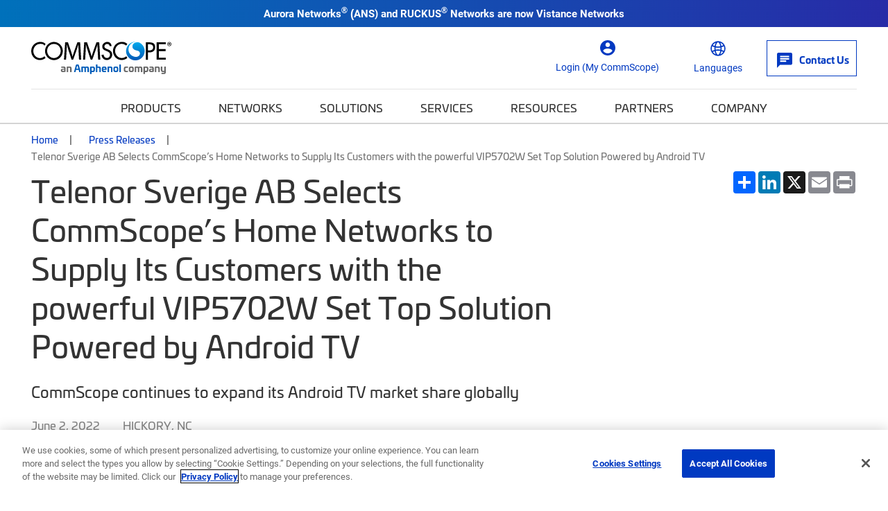

--- FILE ---
content_type: text/html; charset=UTF-8
request_url: https://www.googletagmanager.com/ns.html?id=GTM-T6K3RC4
body_size: -8
content:
<!DOCTYPE html>


<html lang=en>
<head>
  <meta charset=utf-8>
  <title>ns</title>
</head>
<body>
  

  

  
  

  

  

  

  

  

  

  

  

  

  

  

  

  

  







































<img height="1" width="1" style="border-style:none;" alt="" src="//www.googleadservices.com/pagead/conversion/865702457/?url=https%3A%2F%2Fwww.commscope.com%2Fpress-releases%2F2022%2Ftelenor-sverige-ab-selects-commscopes-home-networks-to-supply-its-customers-with-the-powerful-vip5702w-set-top-solution-powered-by-android-tv%2F&amp;guid=ON&amp;script=0&amp;data="/>















































</body></html>


--- FILE ---
content_type: text/javascript; charset=UTF-8
request_url: https://www.commscope.com/weboptimizer/js/PressReleaseDetailPage.js?v=-4roGfaRtYRCX2YhC34sZOdGvG0
body_size: 316031
content:
!function t(n,t,i){function r(u,e){var s,h,o;if(!t[u]){if(!n[u]){if(s="function"==typeof require&&require,!e&&s)return s(u,!0);if(f)return f(u,!0);h=new Error("Cannot find module '"+u+"'");throw h.code="MODULE_NOT_FOUND",h;}o=t[u]={exports:{}};n[u][0].call(o.exports,function(t){return r(n[u][1][t]||t)},o,o.exports,t,n,t,i)}return t[u].exports}for(var f="function"==typeof require&&require,u=0;u<i.length;u++)r(i[u]);return r}({1:[function(n){"use strict";!function(){var u=n("lib/_query-string-handler"),t={},r,i;(t.consent=document.querySelector(".consent"),t.gdpr=document.getElementById("gdpr-container"),t.cookieCheck=!1,t.grandParentElement=document.getElementById("gdpr-content"),t.grandParentElement&&t.grandParentElement.children&&t.grandParentElement.children.length>1&&(t.parentElement=t.grandParentElement.children[1]),t.backgroundColor={},t.languagesList=document.getElementById("globe-dropdown"),t.languagesList&&(t.items=t.languagesList.querySelectorAll(".icon-language")),t.gdprQuery=u.getValue("gdpr"),t.gdpr&&t.parentElement)&&(t.backgroundColor=t.parentElement.className||"bg-dark",r=function(n,t){var i=new Date,r=window.location.hostname;i.setFullYear(i.getFullYear()+3);document.cookie="".concat(n,"=").concat(t,";path=/;expires=").concat(i.toGMTString(),";domain=").concat(r)},i=function(){void 0!==t.items&&t.items.length&&t.cookieCheck&&t.items.forEach(function(n){var r=n.getAttribute("href"),i=n.getAttribute("data-query");""===i?n.setAttribute("data-query","".concat(r,"?gdpr=").concat(t.cookieCheck)):n.setAttribute("data-query","".concat(i,"&gdpr=").concat(t.cookieCheck));n.href=n.getAttribute("data-query")})},t.cookieCheck=function(n){for(var t,r=n+"=",u=decodeURIComponent(document.cookie).split(";"),i=0;i<u.length;i++){for(t=u[i];" "===t.charAt(0);)t=t.substring(1);if(0===t.indexOf(r))return t.substring(r.length,t.length)}return""}("gdpr"),t.cookieCheck&&t.gdpr.parentNode.removeChild(t.gdpr),t.cookieCheck||"true"===t.gdprQuery||(t.gdpr.classList.add("open",t.backgroundColor),t.consent.addEventListener("click",function(n){n.preventDefault();t.gdpr.classList.remove("open");t.gdpr.classList.add("hide");t.gdpr.parentNode.removeChild(t.gdpr);r("gdpr","true");t.cookieCheck="true";i()})),t.cookieCheck||"true"!==t.gdprQuery||(t.gdpr.parentNode.removeChild(t.gdpr),r("gdpr","true"),t.cookieCheck="true",i()),t.gdprQuery&&u.replace({gdpr:""}),i())}()},{"lib/_query-string-handler":341}],2:[function(){"use strict";function n(n,i){var r="undefined"!=typeof Symbol&&n[Symbol.iterator]||n["@@iterator"],u,f,s,e,o;if(!r){if(Array.isArray(n)||(r=function(n,i){if(n){if("string"==typeof n)return t(n,i);var r={}.toString.call(n).slice(8,-1);return"Object"===r&&n.constructor&&(r=n.constructor.name),"Map"===r||"Set"===r?Array.from(n):"Arguments"===r||/^(?:Ui|I)nt(?:8|16|32)(?:Clamped)?Array$/.test(r)?t(n,i):void 0}}(n))||i&&n&&"number"==typeof n.length)return r&&(n=r),u=0,f=function(){},{s:f,n:function(){return u>=n.length?{done:!0}:{done:!1,value:n[u++]}},e:function(n){throw n;},f:f};throw new TypeError("Invalid attempt to iterate non-iterable instance.\nIn order to be iterable, non-array objects must have a [Symbol.iterator]() method.");}return e=!0,o=!1,{s:function(){r=r.call(n)},n:function(){var n=r.next();return e=n.done,n},e:function(n){o=!0;s=n},f:function(){try{e||null==r.return||r.return()}finally{if(o)throw s;}}}}function t(n,t){(null==t||t>n.length)&&(t=n.length);for(var i=0,r=Array(t);i<t;i++)r[i]=n[i];return r}!function(){function tt(){var n=this.closest(".active");n&&(n.classList.remove("active"),t.activeNavSection===n&&(t.activeNavButton.classList.remove("active"),t.activeNavButton=null,t.activeNavSection=null),t.activeSecondLevelNavSection===n&&(t.activeSecondLevelNavOption.classList.remove("active"),t.activeSecondLevelNavOption=null,t.activeSecondLevelNavSection=null),(n=this.closest(".active"))&&n.classList.remove("hide-scroll"))}function s(n){document.querySelector(".account-header-icon").contains(n.target)||(t.accountDropdownSelector.classList.remove("active"),t.accountDropdown.classList.remove("active"))}function h(n){document.querySelector(".language-header-icon").contains(n.target)||(t.languageDropdownSelector.classList.remove("active"),t.languageDropdown.classList.remove("active"))}function it(){t.searchMenu&&(t.searchMenu.classList.remove("active"),t.searchResultsMenu.classList.remove("active"))}function rt(){t.siteAlert&&(t.siteAlert.parentNode.removeChild(t.siteAlert),u(),document.querySelectorAll(".nav-section").forEach(function(n){n.style.top=t.header.offsetHeight+"px";var i=n.querySelectorAll(".second-level-section");0!==i.length&&i.forEach(function(n){n.style.top=t.header.offsetHeight+"px";var i=n.querySelector(".curated-menu-links");i&&(i.style.top=t.header.offsetHeight+"px")})}),i(),document.cookie="readSiteAlert=true; expires=0; path=/;secure")}function c(n){!function(n){if(t.searchServiceUrl&&t.searchVal){var i="".concat(t.searchServiceUrl,"?q=").concat(t.searchVal);window.fetch(i).then(function(n){return n.json()}).then(function(i){!function(n,i){function r(n,t,i,r){var u=new XMLHttpRequest;u.onreadystatechange=function(){if(4===this.readyState)if(200===this.status){i.style.display="block";var n=u.responseText;i.innerText=n.replace(/\"/g,"");setTimeout(function(){r.style.display="none";i.style.display="none"},2e3);"/mypunchoutcart/"==window.location.pathname&&window.location.reload(!0)}else 500===this.status&&(r.style.display="none",alert(u.responseText))};u.open("POST",n,!0);u.setRequestHeader("Content-Type","application/json;charset=UTF-8");u.send(JSON.stringify(t))}v();n.productResults.length>0?(t.searchSections.productResultsAccordion.style.display="block",t.searchSections.productHeader.innerText="Products",y(t.searchSections.productHeader,"block",i)):(t.searchSections.productHeader.innerText='"No product found for "'.concat(n.searchTerm,'"'),y(t.searchSections.productHeader,"none",i));n.searchBanner.forEach(function(n){if(null!==n.bannerUrl){t.searchSections.searchBanner.classList.remove("d-none");t.searchSections.searchBanner.classList.add(n.bannerColor,"d-flex");var i="";null!==n.bannerSubTitle&&(i=" - "+n.bannerSubTitle);t.searchSections.searchBanner.innerHTML='<a class="sayt-banner-link '.concat(n.bannerTextColor,'" href="').concat(n.bannerUrl,'"><span class="banner-title">').concat(n.bannerName,"<\/span>").concat(i,'<\/a><span class="icon icon-chevron-right" style="color:#ffffff;"><\/span>')}});n.productResults.forEach(function(n){var i=n.thumbnail;(!i&&t.searchSections.productImageFallback&&(i=t.searchSections.productImageFallback.getAttribute("data-fallback-img")),t.searchSections.productResults.insertAdjacentHTML("beforeend",'<li class="row product-item">\n                    '.concat(i.length>0?'<div class="col-3">\n                            <img src="'.concat(i,'" alt="').concat(n.title,'" />\n                        <\/div>'):"",'\n\n                    <div class="').concat(i.length>0?"col-9":"col-12",'">\n                        <h4><a href="').concat(n.link,'" data-sayt="true" data-hitid="').concat(n.hitId,'" class="sayt-link">\n                            ').concat(n.title,'\n                        <\/a><\/h4>\n\n                        <div class="product-container">\n\n                            ').concat(n.description?'<div class="product-description">'.concat(n.description,'<\/div>\n                                    <div class="product-tooltip"><span class="icon icon-info"><\/span><\/div>'):"","\n                ").concat(n.downloadLink.length>0?'<a href = "'.concat(n.downloadLink,'" class= "product-download" data-sayt="true"> Download Specifications<\/a>'):"",'\n\n                        <\/div>\n\n                        <div class="information">\n                            <span class="icon icon-close"><\/span>\n                            <p>').concat(n.information,"<\/p>\n                        <\/div>\n\n                        ").concat(n.showAddToCartButton?"<button class='btn btn-comm-primary btn-sm mt-2' id=\"btnSAYTAddToCart_".concat(n.baseCode,'"\n                            onclick="addtoSAYTPunchoutCartButton(\'').concat(n.baseCode,"', '").concat(n.title,'\')">Add to Cart<\/button>\n                        <span class=\'spinner mt-2\' style=\'display: none;\'><\/span>\n                        <div class="divSAYTAddtoCartMessage text-success  mt-2" style="display:none"><span class="icon icon-cart"><\/span><\/div>'):"","\n\n                    <\/div>\n                    \n                <\/li>")),n.isConfigurableMaterial&&n.showAddToCartButton)&&document.getElementById("btnSAYTAddToCart_".concat(n.baseCode)).addEventListener("click",function(t){var i,u;t.preventDefault();i=t.target.parentNode.getElementsByClassName("spinner")[0];i.style.display="block";u=document.getElementById("btnSAYTAddToCart_".concat(n.baseCode)).parentNode.getElementsByClassName("divSAYTAddtoCartMessage");r("/mypunchoutcart/addorderingitemsintoproductlistfromsearch/",{baseCode:n.baseCode,productPart:n.title},u[0],i);p()});n.showAddToCartButton&&document.getElementById("btnSAYTAddToCart_".concat(n.baseCode)).addEventListener("click",function(t){var i,u;t.preventDefault();i=t.target.parentNode.getElementsByClassName("spinner")[0];i.style.display="block";u=document.getElementById("btnSAYTAddToCart_".concat(n.baseCode)).parentNode.getElementsByClassName("divSAYTAddtoCartMessage");r("/mypunchoutcart/addlineitemproductlist/",{productPart:n.baseCode,quantity:n.minOrderQuantity},u[0],i);p()})});t.searchSections.productResults.querySelectorAll(".product-item").forEach(function(n){var i=n.querySelector(".product-tooltip"),t;i&&i.addEventListener("click",function(){w(n)});t=n.querySelector(".icon-close");t&&t.addEventListener("click",function(){w(n)})})}(i,n);t.searchResultsMenu.classList.add("active")}).catch(function(){return v()})}}(n)}function l(n,t){var i;return function(){for(var u=arguments.length,f=new Array(u),r=0;r<u;r++)f[r]=arguments[r];i&&clearTimeout(i);i=setTimeout(function(){n.apply(void 0,f);i=null},t)}}function a(n){t.searchVal=n}function v(){var n=document.querySelector("#No-results");n&&n.remove();t.searchSections.productResults.innerHTML="";t.searchSections.searchBanner&&(t.searchSections.searchBanner.innerHTML="")}function y(n,t,i){if("mobile-search-bar"==i.target.id){var r=n.nextElementSibling;r.matches(".icon")&&(r.style.display=t)}}function p(){var n=new XMLHttpRequest;n.onreadystatechange=function(){4===this.readyState&&200===this.status&&(t.cartIcon.style.opacity="0"!==n.responseText.replace(/\"/g,"")?"1":"0")};n.open("GET","/mypunchoutcart/getpunchoutcartcount/",!0);n.send()}function w(n){n.classList.contains("show")?n.classList.remove("show"):n.classList.add("show")}function ut(){t.searchMenu&&(t.navIsOpen&&!t.mobileMenuListener.matches&&b(),t.searchMenu.classList.add("active"),t.searchResultsMenu.classList.add("active"),t.searchBarMobile.focus())}function ft(){var i=this.getAttribute("data-menu-item"),n=document.querySelector('.second-level-section[data-menu-item="'.concat(i,'"]'));t.activeSecondLevelNavSection&&t.activeSecondLevelNavSection!==n&&(t.activeSecondLevelNavOption.classList.remove("active"),t.activeSecondLevelNavSection.classList.remove("active"),t.activeSecondLevelNavOption.setAttribute("data-shadow-active","false"),t.activeSecondLevelNavSection.setAttribute("data-shadow-active","false"));t.activeSecondLevelNavOption=this;t.activeSecondLevelNavSection=n;t.activeSecondLevelNavOption.classList.add("active");t.activeSecondLevelNavSection.classList.add("active");t.activeNavSection.classList.add("hide-scroll");t.activeSecondLevelNavOption.setAttribute("data-shadow-active","true");t.activeSecondLevelNavSection.setAttribute("data-shadow-active","true")}function u(){t.lowerHeaderSection&&t.lowerHeaderSection.classList.contains("active")&&(t.lowerHeaderSection.style.top=t.header.offsetHeight+"px",t.curatedMenuListItems.forEach(function(n){n.style.top="0px"}))}function et(){t.accountDropdownSelector.classList.toggle("active");t.accountDropdown.classList.toggle("active");t.accountDropdown.classList.contains("active")?window.addEventListener("click",s):window.removeEventListener("click",s)}function ot(){var i=this.getAttribute("data-menu-item"),n;return null==i?!1:(n=document.querySelector('.nav-section[data-menu-item="'.concat(i,'"]')),t.activeNavSection&&(t.activeNavSection.classList.remove("active"),t.activeNavButton.classList.remove("active"),t.lowerHeaderSection.classList.remove("active"),t.body.classList.remove("nav-open"),t.navToggle.classList.remove("active")),t.activeNavSection&&t.activeNavSection===n?(t.activeNavSection=null,t.activeNavButton=null,t.navIsOpen=!1,!1):(t.activeNavButton=this,t.activeNavSection=n,t.activeNavSection.classList.add("active"),t.activeNavButton.classList.add("active"),t.lowerHeaderSection.classList.add("active"),t.lowerHeaderSection.classList.add("hide-scroll"),t.body.classList.add("nav-open"),t.navToggle.classList.add("active"),t.navIsOpen=!0,!!t.mobileMenuListener.matches))}function st(n){var r=this.getAttribute("data-menu-item"),i;(t.activeSecondLevelNavOption&&(t.activeSecondLevelNavOption.classList.remove("active"),t.activeSecondLevelNavSection.classList.remove("active"),t.activeSecondLevelNavSection.classList.remove("active"),t.activeSecondLevelNavOption=null,t.activeSecondLevelNavSection=null),n&&(t.activeSecondLevelNavOption=document.querySelector('.nav-section[data-menu-item="'.concat(r,'"] [data-shadow-active="true"]')),t.activeSecondLevelNavOption))&&(i=t.activeSecondLevelNavOption.getAttribute("data-menu-item"),t.activeSecondLevelNavSection=document.querySelector('.second-level-section[data-shadow-active="true"][data-menu-item="'.concat(i,'"]')),t.activeSecondLevelNavOption&&(t.activeSecondLevelNavOption.classList.add("active"),t.activeSecondLevelNavSection.classList.add("active"),t.activeNavSection.classList.add("hide-scroll")))}function ht(){t.languageDropdownSelector.classList.toggle("active");t.languageDropdown.classList.toggle("active");t.languageDropdown.classList.contains("active")?window.addEventListener("click",h):window.removeEventListener("click",h)}function b(){t.navIsOpen?(t.lowerHeaderSection.classList.remove("hide-scroll"),t.navToggle.classList.remove("active"),t.lowerHeaderSection.classList.remove("active"),t.body.classList.remove("nav-open"),t.activeNavButton&&t.activeNavButton.classList.remove("active"),t.activeNavSection&&t.activeNavSection.classList.remove("active"),t.activeSecondLevelNavOption&&t.activeSecondLevelNavOption.classList.remove("active"),t.activeSecondLevelNavSection&&t.activeSecondLevelNavSection.classList.remove("active"),t.navIsOpen=!1):(t.navToggle.classList.add("active"),t.lowerHeaderSection.classList.add("active"),t.body.classList.add("nav-open"),t.activeNavButton&&t.activeNavButton.classList.add("active"),t.activeNavSection&&t.activeNavSection.classList.add("active"),t.activeSecondLevelNavOption&&t.activeSecondLevelNavOption.classList.add("active"),t.activeSecondLevelNavSection&&t.activeSecondLevelNavSection.classList.add("active"),t.navIsOpen=!0);u()}function k(){var n=document.querySelectorAll(".nav-section");t.siteAlert&&!t.mobileMenuListener.matches&&n.forEach(function(n){n.style.top=t.header.offsetHeight+"px";var i=n.querySelectorAll(".second-level-section");0!==i.length&&i.forEach(function(n){n.style.top=t.header.offsetHeight+"px";var i=n.querySelector(".curated-menu-links");i&&(i.style.top=t.header.offsetHeight+"px")})})}function i(){var u=document.querySelectorAll(".nav-section"),i=document.querySelector(".commscope-header"),n,r;i&&(n=i.getBoundingClientRect(),r=n.height+n.top,(t.siteAlert&&t.mobileMenuListener||t.mobileMenuListener)&&u.forEach(function(n){n.style.top=r+"px"}))}function f(n){for(var u,r={currentPageUrl:window.location.origin+window.location.pathname,barIsOpen:!t.compareBar.classList.contains("hide"),items:[]},i=0;i<n.length;i++)n[i].querySelector(".image-wrapper").childNodes.length&&(u={id:n[i].getAttribute("data-product-id"),img:n[i].querySelector(".image-wrapper > img").getAttribute("src"),imgAlt:n[i].querySelector(".image-wrapper > img").getAttribute("alt"),title:n[i].querySelector(".name").innerHTML},r.items.push(u));r.items.length?sessionStorage.setItem("productCompareBarItems",JSON.stringify(r)):sessionStorage.setItem("productCompareBarItems","")}function d(n){for(var t=0;t<n.length;t++)if(!n[t].querySelector(".image-wrapper").childNodes.length)return n[t]}function g(n){var u=t.compareList.children,i=d(u),e,o;i&&(e='<button type="button" class="remove js-clear-bar-item">\n                <span class="icon icon-close"><\/span>\n                <span class="sr-only">Remove<\/span>\n            <\/button>\n            <img src="'.concat(n.img,'" alt="').concat(n.imgAlt,'">'),o='<div class="name">'.concat(n.title,"<\/div>"),i.setAttribute("data-product-id",n.id),i.querySelector(".image-wrapper").innerHTML=e,i.innerHTML+=o,f(u),n.img&&i.querySelector(".image-wrapper").classList.add("active"),t.compareBar.classList.contains("hide")&&r(!0))}function nt(n){for(var s,e,i=t.compareList.children,o=null,u=0;u<i.length;u++)i[u].getAttribute("data-product-id")===n&&(o=i[u]);if(o){for(o.remove(),t.compareList.innerHTML+='<li>\n            <div class="image-wrapper"><\/div>',f(i),s=0,e=0;e<i.length;e++)i[e].querySelector(".image-wrapper").childNodes.length&&s++;0===s&&r(!1)}}function e(n,i){t.compareCbx.forEach(function(t){t.getAttribute("id")!==n||i||(t.checked=!1);t.getAttribute("id")===n&&i&&(t.checked=!0)})}function r(n){n?t.compareBar.classList.remove("hide"):t.compareBar.classList.add("hide")}var t={},o;t.body=document.querySelector("body");t.accountDropdown=document.querySelector("#account-dropdown");t.accountDropdownSelector=document.querySelector("#account-dropdown-selector");t.activeNavButton=null;t.activeNavSection=null;t.activeSecondLevelNavOption=null;t.activeSecondLevelNavSection=null;t.backButtons=document.querySelectorAll(".nav-back");t.currentScrollTop=0;t.firstLevelNavButtons=document.querySelectorAll(".first-level-link .nav-cta");t.header=document.querySelector(".commscope-header");t.languageDropdown=document.querySelector("#globe-dropdown");t.languageDropdownSelector=document.querySelector("#globe-dropdown-selector");t.lowerHeaderSection=document.querySelector(".lower-header");t.mainNavButtons=document.querySelectorAll(".main-nav-link .nav-cta");t.tabNavButtons=document.querySelectorAll(".nav-tabs .nav-item .nav-link");t.tabFirstLevelLinks=document.querySelectorAll(".product-tabbed-content .first-level-link .nav-cta");t.mobileMenuListener=window.matchMedia("(min-width: 992px)");t.navToggle=document.querySelector(".toggle-nav");t.navIsOpen=!1;t.previousScroll=0;t.searchMenu=document.querySelector(".search-box");t.searchButtonClose=document.querySelector("#search-close");t.searchButtonToggle=document.querySelector("#search-toggle");t.searchBarDesktop=document.querySelector("#desktop-search-bar");t.searchBarMobile=document.querySelector("#mobile-search-bar");t.searchResultsMenu=document.querySelector(".search-results");t.cartIcon=document.querySelector(".cart-link .cart-counter");t.compareBtn=document.querySelectorAll(".js-compare-btn");t.compareBar=document.getElementById("compare-bar");t.compareCbx=document.querySelectorAll(".js-compare-checkbox");t.compareList=document.querySelector(".compare-list");t.clearCompareBar=document.querySelector(".js-clear-compare-bar");t.compareBarImage=document.querySelectorAll(".js-compare-bar-image");t.curatedMenuListItems=document.querySelectorAll(".curated-menu-links");t.searchBarDesktop&&(t.searchServiceUrl=t.searchBarDesktop.getAttribute("data-search-web-service"));t.searchVal=null;t.searchMenu&&(t.searchSections={mainContent:document.querySelector("#SAYT-main-content"),suggestedSearches:document.querySelector("#suggested-searches"),suggestedSearchesAccordion:document.querySelector("#suggested-searches-accordion"),popularTopics:document.querySelector("#popular-searches"),popularTopicsAccordion:document.querySelector("#popular-searches-accordion"),productResults:document.querySelector("#product-results"),productImageFallback:document.getElementById("product-results"),productResultsAccordion:document.querySelector("#product-results-accordion"),resources:document.querySelector("#resources-results"),resourcesAccordion:document.querySelector("#resources-results-accordion"),productHeader:document.querySelector("#product-results-accordion")?document.querySelector("#product-results-accordion").querySelector(".header-title"):null,resourcesHeader:document.querySelector("#resources-results-accordion")?document.querySelector("#resources-results-accordion").querySelector(".header-title"):null,searchBanner:document.querySelector("#SAYT-banner-content")},t.searchResultButtons=document.querySelectorAll(".search-accordion-item .accordion-header"));t.siteAlert=document.querySelector(".site-alert");t.siteAlertClose=document.querySelector("#close-site-alert");t.languagesList=document.getElementById("globe-dropdown");t.languagesList&&(t.items=t.languagesList.querySelectorAll(".icon-language")),function(){var v,r,y,f,p,e,w,s,d,h;void 0!==t.items&&t.items&&t.items.forEach(function(n){var t=n.getAttribute("href");"/"===(t+=window.location.pathname).charAt(t.length-1)&&(t=t.substr(0,t.length-1));n.href=t});t.siteAlert;document.addEventListener("DOMContentLoaded",k);document.addEventListener("DOMContentLoaded",i);window.addEventListener("resize",k);window.addEventListener("resize",u);window.addEventListener("resize",i);window.addEventListener("scroll",i);t.languageDropdownSelector&&t.languageDropdownSelector.addEventListener("click",ht);t.accountDropdownSelector&&t.accountDropdownSelector.addEventListener("click",et);t.navToggle&&t.navToggle.addEventListener("click",b);t.searchButtonClose&&t.searchButtonClose.addEventListener("click",it);t.searchButtonToggle&&t.searchButtonToggle.addEventListener("click",ut);t.siteAlertClose&&t.siteAlertClose.addEventListener("click",rt);r=n(t.mainNavButtons);try{for(r.s();!(v=r.n()).done;)v.value.addEventListener("click",function(){var n=ot.call(this);st.call(this,n)})}catch(t){r.e(t)}finally{r.f()}f=n(t.firstLevelNavButtons);try{for(f.s();!(y=f.n()).done;)y.value.addEventListener("click",function(){ft.call(this)})}catch(t){f.e(t)}finally{f.f()}e=n(t.tabNavButtons);try{for(e.s();!(p=e.n()).done;)p.value.addEventListener("click",function(){var f,i=n(document.querySelectorAll(".product-tabbed-content .tab-pane .first-level-link .nav-cta")),r,u,e;try{for(i.s();!(f=i.n()).done;)r=f.value,r.classList.remove("active"),r.setAttribute("data-shadow-active","false")}catch(t){i.e(t)}finally{i.f()}u=this.getAttribute("data-menu-item");e=document.querySelector('.second-level-section[data-menu-item="'.concat(u,'"]'));t.activeSecondLevelNavOption&&t.activeSecondLevelNavSection!==e&&(t.activeSecondLevelNavOption.classList.remove("active"),t.activeSecondLevelNavSection.classList.remove("active"),t.activeSecondLevelNavOption=null,t.activeSecondLevelNavSection=null);t.activeSecondLevelNavOption=document.querySelector('.nav-section[data-menu-item="'.concat(u,'"] [data-shadow-active="true"]'));t.activeSecondLevelNavOption&&(t.activeTabNavSection=document.querySelector(".tab-pane.active"),t.tabFirstLevelLink=document.querySelectorAll(".product-tabbed-content .tab-pane.active .first-level-link .nav-cta"),t.activeTabNavSection?t.tabFirstLevelLink[0].click():(t.tabFirstLevelLink[0].classList.remove("active"),t.activeSecondLevelNavSection.setAttribute("data-shadow-active","false")))})}catch(t){e.e(t)}finally{e.f()}s=n(t.backButtons);try{for(s.s();!(w=s.n()).done;)w.value.addEventListener("click",tt)}catch(t){s.e(t)}finally{s.f()}if(t.mobileMenuListener&&t.mobileMenuListener.addListener(function(n){n.matches&&function(){if(t.activeNavSection&&!t.activeSecondLevelNavSection&&t.navToggle.classList.contains("active")&&(t.activeSecondLevelNavOption||(t.activeSecondLevelNavOption=t.activeNavSection.querySelector('.nav-cta[data-shadow-active="true"]'),t.activeSecondLevelNavOption.classList.add("active")),t.activeSecondLevelNavOption)){var n=t.activeSecondLevelNavOption.getAttribute("data-menu-item");n&&(t.activeNavSection.classList.add("hide-scroll"),t.activeSecondLevelNavSection=document.querySelector('.second-level-section[data-menu-item="'.concat(n,'"]')),t.activeSecondLevelNavSection.classList.add("active"))}}()}),t.searchBarDesktop&&t.searchBarDesktop.addEventListener("keyup",l(function(n){var i=t.searchBarDesktop.value.length;13!==n.keyCode&&i>2&&(a(t.searchBarDesktop.value),c(n))},500)),t.searchMenu&&window.addEventListener("keydown",function(n){if(t.searchMenu.contains(n.target)&&(40===n.keyCode||38===n.keyCode)){n.preventDefault();var r=Array.from(document.querySelectorAll(".suggested-searches a")),i=r.findIndex(function(n){return n===document.activeElement});40===n.keyCode&&i<r.length-1?i++:38===n.keyCode&&i>0&&i--;r.forEach(function(n){return n.style.textDecoration="none"});r[i].style.textDecoration="underline";r[i].focus()}}),t.searchBarMobile&&t.searchBarMobile.addEventListener("keyup",l(function(n){var i=t.searchBarMobile.value.length;13!==n.keyCode&&i>2&&(a(t.searchBarMobile.value),c(n))},500)),t.searchResultButtons){h=n(t.searchResultButtons);try{for(h.s();!(d=h.n()).done;)d.value.addEventListener("click",function(){var n=this.closest(".search-accordion-item");n.classList.contains("accordion-open")?(n.classList.remove("accordion-open"),n.classList.add("accordion-closed")):(n.classList.remove("accordion-closed"),n.classList.add("accordion-open"))})}catch(t){h.e(t)}finally{h.f()}}document.addEventListener("click",function(n){!function(n){n.target.closest(".search-results")||t.searchResultsMenu&&t.searchResultsMenu.classList.remove("active")}(n),function(n){!n.target.closest(".commscope-navigation")&&t.mobileMenuListener.matches&&t.activeNavButton&&t.activeNavButton.click()}(n)});window.addEventListener("DOMContentLoaded",function(){o()})}();o=function(){document.querySelectorAll(".second-level-section").forEach(function(n){n.querySelector(".curated-grid")&&n.classList.add("curated-menu")})};t.compareBtn&&t.compareBtn.forEach(function(n){n.addEventListener("click",function(i){i.preventDefault(),function(n){var i=function(n){var r=t.compareBar.querySelectorAll(".compare-list li"),i="?",u=Array.from(r).map(function(n){return n.dataset.productId}).filter(function(n){return n}).join("|");return-1!==n.indexOf("?")&&(i="&"),n+i+"ids="+u}(n);window.location=i}(n.getAttribute("href"))})});t.compareCbx&&t.compareCbx.forEach(function(n){n.addEventListener("click",function(i){if(!d(t.compareList.children)&&n.checked)return i.preventDefault(),void window.alert("You have already selected the maximum number of products to compare.");n.checked?g(function(n){var t={};return t.id=n.getAttribute("id"),t.img=n.closest(".product").querySelector(".image > img")?n.closest(".product").querySelector(".image > img").getAttribute("src"):"",t.imgAlt=n.closest(".product").querySelector(".image > img")?n.closest(".product").querySelector(".image > img").getAttribute("alt"):"",t.title=n.closest(".product").querySelector(".title")?n.closest(".product").querySelector(".title").innerHTML:"",t}(n)):nt(n.getAttribute("id"))})});t.clearCompareBar&&t.clearCompareBar.addEventListener("click",function(){!function(){for(var n=t.compareList.children,i=0;i<n.length;i++)n[i].querySelector(".image-wrapper").childNodes.length&&(e(n[i].getAttribute("data-product-id"),!1),n[i].setAttribute("data-product-id",""),n[i].querySelector(".image-wrapper").classList.remove("active"),n[i].querySelector(".image-wrapper").innerHTML="",n[i].querySelector(".name").remove());f(n);r(!1)}()});t.compareList&&t.compareList.addEventListener("click",function(n){var i=t.compareList.querySelectorAll(".js-clear-bar-item");i&&i.forEach(function(t){if(n.target===t||n.target.parentElement===t){var i=t.closest("li").getAttribute("data-product-id");nt(i);e(i,!1)}})}),function(){var n,t;if(sessionStorage.productCompareBarItems&&(n=JSON.parse(sessionStorage.productCompareBarItems),n.items)&&window.location.origin+window.location.pathname===n.currentPageUrl)for(r(n.barIsOpen),t=0;t<n.items.length;t++)g(n.items[t]),e(n.items[t].id,!0)}()}()},{}],3:[function(n,t,i){var u,r;u=this;r=function(){"use strict";function t(n){return parseInt(n)}function c(n){return"string"==typeof n}function u(n){var t=void 0===n?"undefined":et(n);return"function"===t||"object"===t&&!!n}function o(n){return"function"==typeof n}function p(n){return void 0===n}function l(n){return n.constructor===Array}function n(n,t,i){Object.defineProperty(n,t,i)}function a(n,t){var r=i({},n,t);return t.hasOwnProperty("classes")&&(r.classes=i({},n.classes,t.classes),t.classes.hasOwnProperty("direction")&&(r.classes.direction=i({},n.classes.direction,t.classes.direction))),t.hasOwnProperty("breakpoints")&&(r.breakpoints=i({},n.breakpoints,t.breakpoints)),r}function w(){return(new Date).getTime()}function s(n,t,i){var r=void 0,u=void 0,f=void 0,o=void 0,e=0,h,s;return i||(i={}),h=function(){e=!1===i.leading?0:w();r=null;o=n.apply(u,f);r||(u=f=null)},s=function(){var c=w(),s;return e||!1!==i.leading||(e=c),s=t-(c-e),u=this,f=arguments,s<=0||t<s?(r&&(clearTimeout(r),r=null),e=c,o=n.apply(u,f),r||(u=f=null)):r||!1===i.trailing||(r=setTimeout(h,s)),o},s.cancel=function(){clearTimeout(r);e=0;r=u=f=null},s}function b(n){if(n&&n.parentNode){for(var t=n.parentNode.firstChild,i=[];t;t=t.nextSibling)1===t.nodeType&&t!==n&&i.push(t);return i}return[]}function k(n){return!!(n&&n instanceof window.HTMLElement)}function lt(n,t){return{modify:function(n){return t.Direction.is("rtl")?-n:n}}}function at(n,t,i){var r=[function(n,t){return{modify:function(i){return i+t.Gaps.value*n.index}}},function(n,t){return{modify:function(n){return n+t.Clones.grow/2}}},function(n,t){return{modify:function(i){if(0<=n.settings.focusAt){var r=t.Peek.value;return u(r)?i-r.before:i-r}return i}}},function(n,t){return{modify:function(i){var f=t.Gaps.value,e=t.Sizes.width,r=n.settings.focusAt,u=t.Sizes.slideWidth;return"center"===r?i-(e/2-u/2):i-u*r-f*r}}}].concat(n._t,[lt]);return{mutate:function(u){for(var e,f=0;f<r.length;f++)e=r[f],o(e)&&o(e().modify)&&(u=e(n,t,i).modify(u));return u}}}function rt(n){return u(n)?(t=n,Object.keys(t).sort().reduce(function(n,i){return n[i]=t[i],n[i],n},{})):{};var t}var ft={type:"slider",startAt:0,perView:1,focusAt:0,gap:10,autoplay:!1,hoverpause:!0,keyboard:!0,bound:!1,swipeThreshold:80,dragThreshold:120,perTouch:!1,touchRatio:.5,touchAngle:45,animationDuration:400,rewind:!0,rewindDuration:800,animationTimingFunc:"cubic-bezier(.165, .840, .440, 1)",throttle:10,direction:"ltr",peek:0,breakpoints:{},classes:{direction:{ltr:"glide--ltr",rtl:"glide--rtl"},slider:"glide--slider",carousel:"glide--carousel",swipeable:"glide--swipeable",dragging:"glide--dragging",cloneSlide:"glide__slide--clone",activeNav:"glide__bullet--active",activeSlide:"glide__slide--active",disabledArrow:"glide__arrow--disabled"}},et="function"==typeof Symbol&&"symbol"==typeof Symbol.iterator?function(n){return typeof n}:function(n){return n&&"function"==typeof Symbol&&n.constructor===Symbol&&n!==Symbol.prototype?"symbol":typeof n},f=function(n,t){if(!(n instanceof t))throw new TypeError("Cannot call a class as a function");},e=function(){function n(n,t){for(var i,r=0;r<t.length;r++)i=t[r],i.enumerable=i.enumerable||!1,i.configurable=!0,"value"in i&&(i.writable=!0),Object.defineProperty(n,i.key,i)}return function(t,i,r){return i&&n(t.prototype,i),r&&n(t,r),t}}(),i=Object.assign||function(n){for(var i,r,t=1;t<arguments.length;t++){i=arguments[t];for(r in i)Object.prototype.hasOwnProperty.call(i,r)&&(n[r]=i[r])}return n},ot=function(){function n(){var t=0<arguments.length&&void 0!==arguments[0]?arguments[0]:{};f(this,n);this.events=t;this.hop=t.hasOwnProperty}return e(n,[{key:"on",value:function(n,t){var i,r;if(l(n))for(i=0;i<n.length;i++)this.on(n[i],t);return this.hop.call(this.events,n)||(this.events[n]=[]),r=this.events[n].push(t)-1,{remove:function(){delete this.events[n][r]}}}},{key:"emit",value:function(n,t){if(l(n))for(var i=0;i<n.length;i++)this.emit(n[i],t);this.hop.call(this.events,n)&&this.events[n].forEach(function(n){n(t||{})})}}]),n}(),st=function(){function n(t){var i=1<arguments.length&&void 0!==arguments[1]?arguments[1]:{};f(this,n);this._c={};this._t=[];this._e=new ot;this.disabled=!1;this.selector=t;this.settings=a(ft,i);this.index=this.settings.startAt}return e(n,[{key:"mount",value:function(){var n=0<arguments.length&&void 0!==arguments[0]?arguments[0]:{};return this._e.emit("mount.before"),u(n)&&(this._c=function(n,t,i){var r={},u,f;for(u in t)o(t[u])&&(r[u]=t[u](n,r,i));for(f in r)o(r[f].mount)&&r[f].mount();return r}(this,n,this._e)),this._e.emit("mount.after"),this}},{key:"mutate",value:function(){var n=0<arguments.length&&void 0!==arguments[0]?arguments[0]:[];return l(n)&&(this._t=n),this}},{key:"update",value:function(){var n=0<arguments.length&&void 0!==arguments[0]?arguments[0]:{};return this.settings=a(this.settings,n),n.hasOwnProperty("startAt")&&(this.index=n.startAt),this._e.emit("update"),this}},{key:"go",value:function(n){return this._c.Run.make(n),this}},{key:"move",value:function(n){return this._c.Transition.disable(),this._c.Move.make(n),this}},{key:"destroy",value:function(){return this._e.emit("destroy"),this}},{key:"play",value:function(){var n=0<arguments.length&&void 0!==arguments[0]&&arguments[0];return n&&(this.settings.autoplay=n),this._e.emit("play"),this}},{key:"pause",value:function(){return this._e.emit("pause"),this}},{key:"disable",value:function(){return this.disabled=!0,this}},{key:"enable",value:function(){return this.disabled=!1,this}},{key:"on",value:function(n,t){return this._e.on(n,t),this}},{key:"isType",value:function(n){return this.settings.type===n}},{key:"settings",get:function(){return this._o},set:function(n){u(n)&&(this._o=n)}},{key:"index",get:function(){return this._i},set:function(n){this._i=t(n)}},{key:"type",get:function(){return this.settings.type}},{key:"disabled",get:function(){return this._d},set:function(n){this._d=!!n}}]),n}(),v={ltr:["marginLeft","marginRight"],rtl:["marginRight","marginLeft"]},r=function(){function n(){var t=0<arguments.length&&void 0!==arguments[0]?arguments[0]:{};f(this,n);this.listeners=t}return e(n,[{key:"on",value:function(n,t,i){var u=3<arguments.length&&void 0!==arguments[3]&&arguments[3],r;for(c(n)&&(n=[n]),r=0;r<n.length;r++)this.listeners[n[r]]=i,t.addEventListener(n[r],this.listeners[n[r]],u)}},{key:"off",value:function(n,t){var r=2<arguments.length&&void 0!==arguments[2]&&arguments[2],i;for(c(n)&&(n=[n]),i=0;i<n.length;i++)t.removeEventListener(n[i],this.listeners[n[i]],r)}},{key:"destroy",value:function(){delete this.listeners}}]),n}(),ht=["ltr","rtl"],ct={">":"<","<":">","=":"="},d=!1,y,ut;try{y=Object.defineProperty({},"passive",{get:function(){d=!0}});window.addEventListener("testPassive",null,y);window.removeEventListener("testPassive",null,y)}catch(lt){}var g=d,h=["touchstart","mousedown"],nt=["touchmove","mousemove"],tt=["touchend","touchcancel","mouseup","mouseleave"],it=["mousedown","mousemove","mouseup","mouseleave"];return ut={Html:function(t){var i={mount:function(){this.root=t.selector;this.track=this.root.querySelector('[data-glide-el="track"]');this.slides=Array.prototype.slice.call(this.wrapper.children).filter(function(n){return!n.classList.contains(t.settings.classes.cloneSlide)})}};return n(i,"root",{get:function(){return i._r},set:function(n){c(n)&&(n=document.querySelector(n));k(n)&&(i._r=n)}}),n(i,"track",{get:function(){return i._t},set:function(n){k(n)&&(i._t=n)}}),n(i,"wrapper",{get:function(){return i.track.children[0]}}),i},Translate:function(n,t,i){var r={set:function(i){var r=at(n,t).mutate(i);t.Html.wrapper.style.transform="translate3d("+-1*r+"px, 0px, 0px)"},remove:function(){t.Html.wrapper.style.transform=""}};return i.on("move",function(u){var o=t.Gaps.value,f=t.Sizes.length,e=t.Sizes.slideWidth;return n.isType("carousel")&&t.Run.isOffset("<")?(t.Transition.after(function(){i.emit("translate.jump");r.set(e*(f-1))}),r.set(-e-o*f)):n.isType("carousel")&&t.Run.isOffset(">")?(t.Transition.after(function(){i.emit("translate.jump");r.set(0)}),r.set(e*f+o*f)):r.set(u.movement)}),i.on("destroy",function(){r.remove()}),r},Transition:function(t,i,r){var f=!1,u={compose:function(n){var i=t.settings;return f?n+" 0ms "+i.animationTimingFunc:n+" "+this.duration+"ms "+i.animationTimingFunc},set:function(){var n=0<arguments.length&&void 0!==arguments[0]?arguments[0]:"transform";i.Html.wrapper.style.transition=this.compose(n)},remove:function(){i.Html.wrapper.style.transition=""},after:function(n){setTimeout(function(){n()},this.duration)},enable:function(){f=!1;this.set()},disable:function(){f=!0;this.set()}};return n(u,"duration",{get:function(){var n=t.settings;return t.isType("slider")&&i.Run.offset?n.rewindDuration:n.animationDuration}}),r.on("move",function(){u.set()}),r.on(["build.before","resize","translate.jump"],function(){u.disable()}),r.on("run",function(){u.enable()}),r.on("destroy",function(){u.remove()}),u},Direction:function(t,i,r){var u={mount:function(){this.value=t.settings.direction},resolve:function(n){var t=n.slice(0,1);return this.is("rtl")?n.split(t).join(ct[t]):n},is:function(n){return this.value===n},addClass:function(){i.Html.root.classList.add(t.settings.classes.direction[this.value])},removeClass:function(){i.Html.root.classList.remove(t.settings.classes.direction[this.value])}};return n(u,"value",{get:function(){return u._v},set:function(n){-1<ht.indexOf(n)&&(u._v=n)}}),r.on(["destroy","update"],function(){u.removeClass()}),r.on("update",function(){u.mount()}),r.on(["build.before","update"],function(){u.addClass()}),u},Peek:function(i,r,f){var e={mount:function(){this.value=i.settings.peek}};return n(e,"value",{get:function(){return e._v},set:function(n){u(n)?(n.before=t(n.before),n.after=t(n.after)):n=t(n);e._v=n}}),n(e,"reductor",{get:function(){var n=e.value,t=i.settings.perView;return u(n)?n.before/t+n.after/t:2*n/t}}),f.on(["resize","update"],function(){e.mount()}),e},Sizes:function(t,i,r){var u={setupSlides:function(){for(var r=this.slideWidth+"px",t=i.Html.slides,n=0;n<t.length;n++)t[n].style.width=r},setupWrapper:function(){i.Html.wrapper.style.width=this.wrapperSize+"px"},remove:function(){for(var t=i.Html.slides,n=0;n<t.length;n++)t[n].style.width="";i.Html.wrapper.style.width=""}};return n(u,"length",{get:function(){return i.Html.slides.length}}),n(u,"width",{get:function(){return i.Html.root.offsetWidth}}),n(u,"wrapperSize",{get:function(){return u.slideWidth*u.length+i.Gaps.grow+i.Clones.grow}}),n(u,"slideWidth",{get:function(){return u.width/t.settings.perView-i.Peek.reductor-i.Gaps.reductor}}),r.on(["build.before","resize","update"],function(){u.setupSlides();u.setupWrapper()}),r.on("destroy",function(){u.remove()}),u},Gaps:function(i,r,u){var f={apply:function(n){for(var i,u,t=0,f=n.length;t<f;t++)i=n[t].style,u=r.Direction.value,i[v[u][0]]=0!==t?this.value/2+"px":"",i[v[u][1]]=t!==n.length-1?this.value/2+"px":""},remove:function(n){for(var i,t=0,r=n.length;t<r;t++)i=n[t].style,i.marginLeft="",i.marginRight=""}};return n(f,"value",{get:function(){return t(i.settings.gap)}}),n(f,"grow",{get:function(){return f.value*(r.Sizes.length-1)}}),n(f,"reductor",{get:function(){var n=i.settings.perView;return f.value*(n-1)/n}}),u.on(["build.after","update"],s(function(){f.apply(r.Html.wrapper.children)},30)),u.on("destroy",function(){f.remove(r.Html.wrapper.children)}),f},Move:function(i,r,u){var f={mount:function(){this._o=0},make:function(){var n=this,t=0<arguments.length&&void 0!==arguments[0]?arguments[0]:0;this.offset=t;u.emit("move",{movement:this.value});r.Transition.after(function(){u.emit("move.after",{movement:n.value})})}};return n(f,"offset",{get:function(){return f._o},set:function(n){f._o=p(n)?0:t(n)}}),n(f,"translate",{get:function(){return r.Sizes.slideWidth*i.index}}),n(f,"value",{get:function(){var n=this.offset,t=this.translate;return r.Direction.is("rtl")?t+n:t-n}}),u.on(["build.before","run"],function(){f.make()}),f},Clones:function(t,i,r){var u={mount:function(){this.items=[];t.isType("carousel")&&(this.items=this.collect())},collect:function(){for(var n,e,r,o,u=0<arguments.length&&void 0!==arguments[0]?arguments[0]:[],f=i.Html.slides,s=t.settings,h=s.perView,c=s.classes,l=h+ +!!t.settings.peek,a=f.slice(0,l),v=f.slice(-l),y=0;y<Math.max(1,Math.floor(h/f.length));y++){for(n=0;n<a.length;n++)e=a[n].cloneNode(!0),e.classList.add(c.cloneSlide),u.push(e);for(r=0;r<v.length;r++)o=v[r].cloneNode(!0),o.classList.add(c.cloneSlide),u.unshift(o)}return u},append:function(){for(var t,r,n=this.items,f=i.Html,e=f.wrapper,c=f.slides,o=Math.floor(n.length/2),s=n.slice(0,o).reverse(),h=n.slice(o,n.length),l=i.Sizes.slideWidth+"px",u=0;u<h.length;u++)e.appendChild(h[u]);for(t=0;t<s.length;t++)e.insertBefore(s[t],c[0]);for(r=0;r<n.length;r++)n[r].style.width=l},remove:function(){for(var t=this.items,n=0;n<t.length;n++)i.Html.wrapper.removeChild(t[n])}};return n(u,"grow",{get:function(){return(i.Sizes.slideWidth+i.Gaps.value)*u.items.length}}),r.on("update",function(){u.remove();u.mount();u.append()}),r.on("build.before",function(){t.isType("carousel")&&u.append()}),r.on("destroy",function(){u.remove()}),u},Resize:function(n,t,i){var u=new r,f={mount:function(){this.bind()},bind:function(){u.on("resize",window,s(function(){i.emit("resize")},n.settings.throttle))},unbind:function(){u.off("resize",window)}};return i.on("destroy",function(){f.unbind();u.destroy()}),f},Build:function(n,t,i){var r={mount:function(){i.emit("build.before");this.typeClass();this.activeClass();i.emit("build.after")},typeClass:function(){t.Html.root.classList.add(n.settings.classes[n.settings.type])},activeClass:function(){var r=n.settings.classes,i=t.Html.slides[n.index];i&&(i.classList.add(r.activeSlide),b(i).forEach(function(n){n.classList.remove(r.activeSlide)}))},removeClasses:function(){var i=n.settings.classes;t.Html.root.classList.remove(i[n.settings.type]);t.Html.slides.forEach(function(n){n.classList.remove(i.activeSlide)})}};return i.on(["destroy","update"],function(){r.removeClasses()}),i.on(["resize","update"],function(){r.mount()}),i.on("move.after",function(){r.activeClass()}),r},Run:function(i,r,u){var f={mount:function(){this._o=!1},make:function(n){var t=this;i.disabled||(i.disable(),this.move=n,u.emit("run.before",this.move),this.calculate(),u.emit("run",this.move),r.Transition.after(function(){t.isStart()&&u.emit("run.start",t.move);t.isEnd()&&u.emit("run.end",t.move);(t.isOffset("<")||t.isOffset(">"))&&(t._o=!1,u.emit("run.offset",t.move));u.emit("run.after",t.move);i.enable()}))},calculate:function(){var u=this.move,r=this.length,n=u.steps,e=u.direction,f="number"==typeof t(n)&&0!==t(n);switch(e){case">":">"===n?i.index=r:this.isEnd()?i.isType("slider")&&!i.settings.rewind||(this._o=!0,i.index=0):f?i.index+=Math.min(r-i.index,-t(n)):i.index++;break;case"<":"<"===n?i.index=0:this.isStart()?i.isType("slider")&&!i.settings.rewind||(this._o=!0,i.index=r):f?i.index-=Math.min(i.index,t(n)):i.index--;break;case"=":i.index=n}},isStart:function(){return 0===i.index},isEnd:function(){return i.index===this.length},isOffset:function(n){return this._o&&this.move.direction===n}};return n(f,"move",{get:function(){return this._m},set:function(n){var i=n.substr(1);this._m={direction:n.substr(0,1),steps:i?t(i)?t(i):i:0}}}),n(f,"length",{get:function(){var n=i.settings,u=r.Html.slides.length;return i.isType("slider")&&"center"!==n.focusAt&&n.bound?u-1-(t(n.perView)-1)+t(n.focusAt):u-1}}),n(f,"offset",{get:function(){return this._o}}),f},Swipe:function(n,i,u){var f=new r,c=0,l=0,v=0,a=!1,e=!!g&&{passive:!0},o={mount:function(){this.bindSwipeStart()},start:function(i){if(!a&&!n.disabled){this.disable();var r=this.touches(i);c=null;l=t(r.pageX);v=t(r.pageY);this.bindSwipeMove();this.bindSwipeEnd();u.emit("swipe.start")}},move:function(r){if(!n.disabled){var f=n.settings,h=f.touchAngle,a=f.touchRatio,y=f.classes,e=this.touches(r),o=t(e.pageX)-l,p=t(e.pageY)-v,w=Math.abs(o<<2),s=Math.abs(p<<2),b=Math.sqrt(w+s),k=Math.sqrt(s);if(!(180*(c=Math.asin(k/b))/Math.PI<h))return!1;r.stopPropagation();i.Move.make(o*parseFloat(a));i.Html.root.classList.add(y.dragging);u.emit("swipe.move")}},end:function(r){if(!n.disabled){var e=n.settings,a=this.touches(r),s=this.threshold(r),o=a.pageX-l,h=180*c/Math.PI,f=Math.round(o/i.Sizes.slideWidth);this.enable();s<o&&h<e.touchAngle?(e.perTouch&&(f=Math.min(f,t(e.perTouch))),i.Direction.is("rtl")&&(f=-f),i.Run.make(i.Direction.resolve("<"+f))):o<-s&&h<e.touchAngle?(e.perTouch&&(f=Math.max(f,-t(e.perTouch))),i.Direction.is("rtl")&&(f=-f),i.Run.make(i.Direction.resolve(">"+f))):i.Move.make();i.Html.root.classList.remove(e.classes.dragging);this.unbindSwipeMove();this.unbindSwipeEnd();u.emit("swipe.end")}},bindSwipeStart:function(){var t=this,r=n.settings;r.swipeThreshold&&f.on(h[0],i.Html.wrapper,function(n){t.start(n)},e);r.dragThreshold&&f.on(h[1],i.Html.wrapper,function(n){t.start(n)},e)},unbindSwipeStart:function(){f.off(h[0],i.Html.wrapper,e);f.off(h[1],i.Html.wrapper,e)},bindSwipeMove:function(){var t=this;f.on(nt,i.Html.wrapper,s(function(n){t.move(n)},n.settings.throttle),e)},unbindSwipeMove:function(){f.off(nt,i.Html.wrapper,e)},bindSwipeEnd:function(){var n=this;f.on(tt,i.Html.wrapper,function(t){n.end(t)})},unbindSwipeEnd:function(){f.off(tt,i.Html.wrapper)},touches:function(n){return-1<it.indexOf(n.type)?n:n.touches[0]||n.changedTouches[0]},threshold:function(t){var i=n.settings;return-1<it.indexOf(t.type)?i.dragThreshold:i.swipeThreshold},enable:function(){return a=!1,i.Transition.enable(),this},disable:function(){return a=!0,i.Transition.disable(),this}};return u.on("build.after",function(){i.Html.root.classList.add(n.settings.classes.swipeable)}),u.on("destroy",function(){o.unbindSwipeStart();o.unbindSwipeMove();o.unbindSwipeEnd();f.destroy()}),o},Images:function(n,t,i){var u=new r,f={mount:function(){this.bind()},bind:function(){u.on("dragstart",t.Html.wrapper,this.dragstart)},unbind:function(){u.off("dragstart",t.Html.wrapper)},dragstart:function(n){n.preventDefault()}};return i.on("destroy",function(){f.unbind();u.destroy()}),f},Anchors:function(t,i,u){var o=new r,e=!1,s=!1,f={mount:function(){this._a=i.Html.wrapper.querySelectorAll("a");this.bind()},bind:function(){o.on("click",i.Html.wrapper,this.click)},unbind:function(){o.off("click",i.Html.wrapper)},click:function(n){s&&(n.stopPropagation(),n.preventDefault())},detach:function(){if(s=!0,!e){for(var n=0;n<this.items.length;n++)this.items[n].draggable=!1,this.items[n].setAttribute("data-href",this.items[n].getAttribute("href")),this.items[n].removeAttribute("href");e=!0}return this},attach:function(){if(s=!1,e){for(var n=0;n<this.items.length;n++)this.items[n].draggable=!0,this.items[n].setAttribute("href",this.items[n].getAttribute("data-href"));e=!1}return this}};return n(f,"items",{get:function(){return f._a}}),u.on("swipe.move",function(){f.detach()}),u.on("swipe.end",function(){i.Transition.after(function(){f.attach()})}),u.on("destroy",function(){f.attach();f.unbind();o.destroy()}),f},Controls:function(t,i,u){var e=new r,o=!!g&&{passive:!0},f={mount:function(){this._n=i.Html.root.querySelectorAll('[data-glide-el="controls[nav]"]');this._c=i.Html.root.querySelectorAll('[data-glide-el^="controls"]');this.addBindings()},setActive:function(){for(var n=0;n<this._n.length;n++)this.addClass(this._n[n].children)},removeActive:function(){for(var n=0;n<this._n.length;n++)this.removeClass(this._n[n].children)},addClass:function(n){var r=t.settings,i=n[t.index];i&&(i.classList.add(r.classes.activeNav),b(i).forEach(function(n){n.classList.remove(r.classes.activeNav)}))},removeClass:function(n){var i=n[t.index];i&&i.classList.remove(t.settings.classes.activeNav)},addBindings:function(){for(var n=0;n<this._c.length;n++)this.bind(this._c[n].children)},removeBindings:function(){for(var n=0;n<this._c.length;n++)this.unbind(this._c[n].children)},bind:function(n){for(var t=0;t<n.length;t++)e.on("click",n[t],this.click),e.on("touchstart",n[t],this.click,o)},unbind:function(n){for(var t=0;t<n.length;t++)e.off(["click","touchstart"],n[t])},click:function(n){n.preventDefault();i.Run.make(i.Direction.resolve(n.currentTarget.getAttribute("data-glide-dir")))}};return n(f,"items",{get:function(){return f._c}}),u.on(["mount.after","move.after"],function(){f.setActive()}),u.on("destroy",function(){f.removeBindings();f.removeActive();e.destroy()}),f},Keyboard:function(n,t,i){var u=new r,f={mount:function(){n.settings.keyboard&&this.bind()},bind:function(){u.on("keyup",document,this.press)},unbind:function(){u.off("keyup",document)},press:function(n){39===n.keyCode&&t.Run.make(t.Direction.resolve(">"));37===n.keyCode&&t.Run.make(t.Direction.resolve("<"))}};return i.on(["destroy","update"],function(){f.unbind()}),i.on("update",function(){f.mount()}),i.on("destroy",function(){u.destroy()}),f},Autoplay:function(i,u,f){var o=new r,e={mount:function(){this.start();i.settings.hoverpause&&this.bind()},start:function(){var n=this;i.settings.autoplay&&p(this._i)&&(this._i=setInterval(function(){n.stop();u.Run.make(">");n.start()},this.time))},stop:function(){this._i=clearInterval(this._i)},bind:function(){var n=this;o.on("mouseover",u.Html.root,function(){n.stop()});o.on("mouseout",u.Html.root,function(){n.start()})},unbind:function(){o.off(["mouseover","mouseout"],u.Html.root)}};return n(e,"time",{get:function(){return t(u.Html.slides[i.index].getAttribute("data-glide-autoplay")||i.settings.autoplay)}}),f.on(["destroy","update"],function(){e.unbind()}),f.on(["run.before","pause","destroy","swipe.start","update"],function(){e.stop()}),f.on(["run.after","play","swipe.end"],function(){e.start()}),f.on("update",function(){e.mount()}),f.on("destroy",function(){o.destroy()}),e},Breakpoints:function(n,t,u){var h=new r,f=n.settings,e=rt(f.breakpoints),c=i({},f),o={match:function(n){if(void 0!==window.matchMedia)for(var t in n)if(n.hasOwnProperty(t)&&window.matchMedia("(max-width: "+t+"px)").matches)return n[t];return c}};return i(f,o.match(e)),h.on("resize",window,s(function(){n.settings=a(f,o.match(e))},n.settings.throttle)),u.on("update",function(){e=rt(e);c=i({},f)}),u.on("destroy",function(){h.off("resize",window)}),o}},function(){function n(){return f(this,n),function(n,t){if(!n)throw new ReferenceError("this hasn't been initialised - super() hasn't been called");return!t||"object"!=typeof t&&"function"!=typeof t?n:t}(this,(n.__proto__||Object.getPrototypeOf(n)).apply(this,arguments))}return function(n,t){if("function"!=typeof t&&null!==t)throw new TypeError("Super expression must either be null or a function, not "+typeof t);n.prototype=Object.create(t&&t.prototype,{constructor:{value:n,enumerable:!1,writable:!0,configurable:!0}});t&&(Object.setPrototypeOf?Object.setPrototypeOf(n,t):n.__proto__=t)}(n,st),e(n,[{key:"mount",value:function(){var t=0<arguments.length&&void 0!==arguments[0]?arguments[0]:{};return function n(t,i,r){var u,f,e;return(null===t&&(t=Function.prototype),u=Object.getOwnPropertyDescriptor(t,i),void 0===u)?(f=Object.getPrototypeOf(t),null===f?void 0:n(f,i,r)):"value"in u?u.value:(e=u.get,void 0!==e?e.call(r):void 0)}(n.prototype.__proto__||Object.getPrototypeOf(n.prototype),"mount",this).call(this,i({},ut,t))}}]),n}()};"object"==typeof i&&void 0!==t?t.exports=r():"function"==typeof define&&define.amd?define(r):u.Glide=r()},{}],4:[function(n){(function(t){(function(){"use strict";function i(n,t,i){n[t]||Object.defineProperty(n,t,{writable:!0,configurable:!0,value:i})}if(n("core-js/shim"),n("regenerator-runtime/runtime"),n("core-js/fn/regexp/escape"),t._babelPolyfill)throw new Error("only one instance of babel-polyfill is allowed");t._babelPolyfill=!0;i(String.prototype,"padLeft","".padStart);i(String.prototype,"padRight","".padEnd);"pop,reverse,shift,keys,values,entries,indexOf,every,some,forEach,map,filter,find,findIndex,includes,join,slice,concat,push,splice,unshift,sort,lastIndexOf,reduce,reduceRight,copyWithin,fill".split(",").forEach(function(n){[][n]&&i(Array,n,Function.call.bind([][n]))})}).call(this)}).call(this,"undefined"!=typeof global?global:"undefined"!=typeof self?self:"undefined"!=typeof window?window:{})},{"core-js/fn/regexp/escape":5,"core-js/shim":333,"regenerator-runtime/runtime":337}],5:[function(n,t){n("../../modules/core.regexp.escape");t.exports=n("../../modules/_core").RegExp.escape},{"../../modules/_core":27,"../../modules/core.regexp.escape":135}],6:[function(n,t){t.exports=function(n){if("function"!=typeof n)throw TypeError(n+" is not a function!");return n}},{}],7:[function(n,t){var i=n("./_cof");t.exports=function(n,t){if("number"!=typeof n&&"Number"!=i(n))throw TypeError(t);return+n}},{"./_cof":22}],8:[function(n,t){var i=n("./_wks")("unscopables"),r=Array.prototype;null==r[i]&&n("./_hide")(r,i,{});t.exports=function(n){r[i][n]=!0}},{"./_hide":47,"./_wks":133}],9:[function(n,t){"use strict";var i=n("./_string-at")(!0);t.exports=function(n,t,r){return t+(r?i(n,t).length:1)}},{"./_string-at":110}],10:[function(n,t){t.exports=function(n,t,i,r){if(!(n instanceof t)||void 0!==r&&r in n)throw TypeError(i+": incorrect invocation!");return n}},{}],11:[function(n,t){var i=n("./_is-object");t.exports=function(n){if(!i(n))throw TypeError(n+" is not an object!");return n}},{"./_is-object":56}],12:[function(n,t){"use strict";var r=n("./_to-object"),i=n("./_to-absolute-index"),u=n("./_to-length");t.exports=[].copyWithin||function(n,t){var o=r(this),s=u(o.length),f=i(n,s),e=i(t,s),l=arguments.length>2?arguments[2]:void 0,h=Math.min((void 0===l?s:i(l,s))-e,s-f),c=1;for(e<f&&f<e+h&&(c=-1,e+=h-1,f+=h-1);h-->0;)e in o?o[f]=o[e]:delete o[f],f+=c,e+=c;return o}},{"./_to-absolute-index":118,"./_to-length":122,"./_to-object":123}],13:[function(n,t){"use strict";var r=n("./_to-object"),i=n("./_to-absolute-index"),u=n("./_to-length");t.exports=function(n){for(var t=r(this),f=u(t.length),e=arguments.length,o=i(e>1?arguments[1]:void 0,f),s=e>2?arguments[2]:void 0,h=void 0===s?f:i(s,f);h>o;)t[o++]=n;return t}},{"./_to-absolute-index":118,"./_to-length":122,"./_to-object":123}],14:[function(n,t){var i=n("./_for-of");t.exports=function(n,t){var r=[];return i(n,!1,r.push,r,t),r}},{"./_for-of":43}],15:[function(n,t){var i=n("./_to-iobject"),r=n("./_to-length"),u=n("./_to-absolute-index");t.exports=function(n){return function(t,f,e){var c,s=i(t),h=r(s.length),o=u(e,h);if(n&&f!=f){for(;h>o;)if((c=s[o++])!=c)return!0}else for(;h>o;o++)if((n||o in s)&&s[o]===f)return n||o||0;return!n&&-1}}},{"./_to-absolute-index":118,"./_to-iobject":121,"./_to-length":122}],16:[function(n,t){var i=n("./_ctx"),r=n("./_iobject"),u=n("./_to-object"),f=n("./_to-length"),e=n("./_array-species-create");t.exports=function(n,t){var s=1==n,l=2==n,a=3==n,o=4==n,h=6==n,v=5==n||h,c=t||e;return function(t,e,y){for(var w,b,g=u(t),k=r(g),tt=i(e,y,3),nt=f(k.length),p=0,d=s?c(t,nt):l?c(t,0):void 0;nt>p;p++)if((v||p in k)&&(b=tt(w=k[p],p,g),n))if(s)d[p]=b;else if(b)switch(n){case 3:return!0;case 5:return w;case 6:return p;case 2:d.push(w)}else if(o)return!1;return h?-1:a||o?o:d}}},{"./_array-species-create":19,"./_ctx":29,"./_iobject":52,"./_to-length":122,"./_to-object":123}],17:[function(n,t){var i=n("./_a-function"),r=n("./_to-object"),u=n("./_iobject"),f=n("./_to-length");t.exports=function(n,t,e,o,s){i(t);var l=r(n),c=u(l),a=f(l.length),h=s?a-1:0,v=s?-1:1;if(e<2)for(;;){if(h in c){o=c[h];h+=v;break}if(h+=v,s?h<0:a<=h)throw TypeError("Reduce of empty array with no initial value");}for(;s?h>=0:a>h;h+=v)h in c&&(o=t(o,c[h],h,l));return o}},{"./_a-function":6,"./_iobject":52,"./_to-length":122,"./_to-object":123}],18:[function(n,t){var r=n("./_is-object"),i=n("./_is-array"),u=n("./_wks")("species");t.exports=function(n){var t;return i(n)&&("function"!=typeof(t=n.constructor)||t!==Array&&!i(t.prototype)||(t=void 0),r(t)&&null===(t=t[u])&&(t=void 0)),void 0===t?Array:t}},{"./_is-array":54,"./_is-object":56,"./_wks":133}],19:[function(n,t){var i=n("./_array-species-constructor");t.exports=function(n,t){return new(i(n))(t)}},{"./_array-species-constructor":18}],20:[function(n,t){"use strict";var u=n("./_a-function"),f=n("./_is-object"),e=n("./_invoke"),r=[].slice,i={};t.exports=Function.bind||function(n){var t=u(this),s=r.call(arguments,1),o=function(){var u=s.concat(r.call(arguments));return this instanceof o?function(n,t,r){if(!(t in i)){for(var f=[],u=0;u<t;u++)f[u]="a["+u+"]";i[t]=Function("F,a","return new F("+f.join(",")+")")}return i[t](n,r)}(t,u.length,u):e(t,u,n)};return f(t.prototype)&&(o.prototype=t.prototype),o}},{"./_a-function":6,"./_invoke":51,"./_is-object":56}],21:[function(n,t){var i=n("./_cof"),r=n("./_wks")("toStringTag"),u="Arguments"==i(function(){return arguments}());t.exports=function(n){var t,f,e;return void 0===n?"Undefined":null===n?"Null":"string"==typeof(f=function(n,t){try{return n[t]}catch(n){}}(t=Object(n),r))?f:u?i(t):"Object"==(e=i(t))&&"function"==typeof t.callee?"Arguments":e}},{"./_cof":22,"./_wks":133}],22:[function(n,t){var i={}.toString;t.exports=function(n){return i.call(n).slice(8,-1)}},{}],23:[function(n,t){"use strict";var s=n("./_object-dp").f,h=n("./_object-create"),c=n("./_redefine-all"),l=n("./_ctx"),a=n("./_an-instance"),v=n("./_for-of"),y=n("./_iter-define"),f=n("./_iter-step"),p=n("./_set-species"),e=n("./_descriptors"),o=n("./_meta").fastKey,i=n("./_validate-collection"),r=e?"_s":"size",u=function(n,t){var i,r=o(t);if("F"!==r)return n._i[r];for(i=n._f;i;i=i.n)if(i.k==t)return i};t.exports={getConstructor:function(n,t,f,o){var y=n(function(n,i){a(n,y,t,"_i");n._t=t;n._i=h(null);n._f=void 0;n._l=void 0;n[r]=0;null!=i&&v(i,f,n[o],n)});return c(y.prototype,{clear:function(){for(var u=i(this,t),f=u._i,n=u._f;n;n=n.n)n.r=!0,n.p&&(n.p=n.p.n=void 0),delete f[n.i];u._f=u._l=void 0;u[r]=0},"delete":function(n){var e=i(this,t),f=u(e,n),o,s;return f&&(o=f.n,s=f.p,delete e._i[f.i],f.r=!0,s&&(s.n=o),o&&(o.p=s),e._f==f&&(e._f=o),e._l==f&&(e._l=s),e[r]--),!!f},forEach:function(n){i(this,t);for(var r,u=l(n,arguments.length>1?arguments[1]:void 0,3);r=r?r.n:this._f;)for(u(r.v,r.k,this);r&&r.r;)r=r.p},has:function(n){return!!u(i(this,t),n)}}),e&&s(y.prototype,"size",{get:function(){return i(this,t)[r]}}),y},def:function(n,t,i){var e,s,f=u(n,t);return f?f.v=i:(n._l=f={i:s=o(t,!0),k:t,v:i,p:e=n._l,n:void 0,r:!1},n._f||(n._f=f),e&&(e.n=f),n[r]++,"F"!==s&&(n._i[s]=f)),n},getEntry:u,setStrong:function(n,t,r){y(n,t,function(n,r){this._t=i(n,t);this._k=r;this._l=void 0},function(){for(var t=this,i=t._k,n=t._l;n&&n.r;)n=n.p;return t._t&&(t._l=n=n?n.n:t._t._f)?f(0,"keys"==i?n.k:"values"==i?n.v:[n.k,n.v]):(t._t=void 0,f(1))},r?"entries":"values",!r,!0);p(t)}}},{"./_an-instance":10,"./_ctx":29,"./_descriptors":33,"./_for-of":43,"./_iter-define":60,"./_iter-step":62,"./_meta":70,"./_object-create":75,"./_object-dp":76,"./_redefine-all":95,"./_set-species":104,"./_validate-collection":130}],24:[function(n,t){var i=n("./_classof"),r=n("./_array-from-iterable");t.exports=function(n){return function(){if(i(this)!=n)throw TypeError(n+"#toJSON isn't generic");return r(this)}}},{"./_array-from-iterable":14,"./_classof":21}],25:[function(n,t){"use strict";var c=n("./_redefine-all"),r=n("./_meta").getWeak,l=n("./_an-object"),f=n("./_is-object"),a=n("./_an-instance"),v=n("./_for-of"),e=n("./_array-methods"),o=n("./_has"),s=n("./_validate-collection"),y=e(5),p=e(6),w=0,i=function(n){return n._l||(n._l=new h)},h=function(){this.a=[]},u=function(n,t){return y(n.a,function(n){return n[0]===t})};h.prototype={get:function(n){var t=u(this,n);if(t)return t[1]},has:function(n){return!!u(this,n)},set:function(n,t){var i=u(this,n);i?i[1]=t:this.a.push([n,t])},"delete":function(n){var t=p(this.a,function(t){return t[0]===n});return~t&&this.a.splice(t,1),!!~t}};t.exports={getConstructor:function(n,t,u,e){var h=n(function(n,i){a(n,h,t,"_i");n._t=t;n._i=w++;n._l=void 0;null!=i&&v(i,u,n[e],n)});return c(h.prototype,{"delete":function(n){if(!f(n))return!1;var u=r(n);return!0===u?i(s(this,t)).delete(n):u&&o(u,this._i)&&delete u[this._i]},has:function(n){if(!f(n))return!1;var u=r(n);return!0===u?i(s(this,t)).has(n):u&&o(u,this._i)}}),h},def:function(n,t,u){var f=r(l(t),!0);return!0===f?i(n).set(t,u):f[n._i]=u,n},ufstore:i}},{"./_an-instance":10,"./_an-object":11,"./_array-methods":16,"./_for-of":43,"./_has":46,"./_is-object":56,"./_meta":70,"./_redefine-all":95,"./_validate-collection":130}],26:[function(n,t){"use strict";var f=n("./_global"),i=n("./_export"),e=n("./_redefine"),o=n("./_redefine-all"),s=n("./_meta"),h=n("./_for-of"),c=n("./_an-instance"),u=n("./_is-object"),r=n("./_fails"),l=n("./_iter-detect"),a=n("./_set-to-string-tag"),v=n("./_inherit-if-required");t.exports=function(n,t,y,p,w,b){var tt=f[n],k=tt,g=w?"set":"add",d=k&&k.prototype,rt={},nt=function(n){var t=d[n];e(d,n,"delete"==n||"has"==n?function(n){return!(b&&!u(n))&&t.call(this,0===n?0:n)}:"get"==n?function(n){if(!b||u(n))return t.call(this,0===n?0:n)}:"add"==n?function(n){return t.call(this,0===n?0:n),this}:function(n,i){return t.call(this,0===n?0:n,i),this})};if("function"==typeof k&&(b||d.forEach&&!r(function(){(new k).entries().next()}))){var it=new k,ft=it[g](b?{}:-0,1)!=it,et=r(function(){it.has(1)}),ot=l(function(n){new k(n)}),ut=!b&&r(function(){for(var t=new k,n=5;n--;)t[g](n,n);return!t.has(-0)});ot||((k=t(function(t,i){c(t,k,n);var r=v(new tt,t,k);return null!=i&&h(i,w,r[g],r),r})).prototype=d,d.constructor=k);(et||ut)&&(nt("delete"),nt("has"),w&&nt("get"));(ut||ft)&&nt(g);b&&d.clear&&delete d.clear}else k=p.getConstructor(t,n,w,g),o(k.prototype,y),s.NEED=!0;return a(k,n),rt[n]=k,i(i.G+i.W+i.F*(k!=tt),rt),b||p.setStrong(k,n,w),k}},{"./_an-instance":10,"./_export":37,"./_fails":39,"./_for-of":43,"./_global":45,"./_inherit-if-required":50,"./_is-object":56,"./_iter-detect":61,"./_meta":70,"./_redefine":96,"./_redefine-all":95,"./_set-to-string-tag":105}],27:[function(n,t){var i=t.exports={version:"2.6.12"};"number"==typeof __e&&(__e=i)},{}],28:[function(n,t){"use strict";var i=n("./_object-dp"),r=n("./_property-desc");t.exports=function(n,t,u){t in n?i.f(n,t,r(0,u)):n[t]=u}},{"./_object-dp":76,"./_property-desc":94}],29:[function(n,t){var i=n("./_a-function");t.exports=function(n,t,r){if(i(n),void 0===t)return n;switch(r){case 1:return function(i){return n.call(t,i)};case 2:return function(i,r){return n.call(t,i,r)};case 3:return function(i,r,u){return n.call(t,i,r,u)}}return function(){return n.apply(t,arguments)}}},{"./_a-function":6}],30:[function(n,t){"use strict";var u=n("./_fails"),f=Date.prototype.getTime,r=Date.prototype.toISOString,i=function(n){return n>9?n:"0"+n};t.exports=u(function(){return"0385-07-25T07:06:39.999Z"!=r.call(new Date(-50000000000001))})||!u(function(){r.call(new Date(NaN))})?function(){if(!isFinite(f.call(this)))throw RangeError("Invalid time value");var n=this,t=n.getUTCFullYear(),r=n.getUTCMilliseconds(),u=t<0?"-":t>9999?"+":"";return u+("00000"+Math.abs(t)).slice(u?-6:-4)+"-"+i(n.getUTCMonth()+1)+"-"+i(n.getUTCDate())+"T"+i(n.getUTCHours())+":"+i(n.getUTCMinutes())+":"+i(n.getUTCSeconds())+"."+(r>99?r:"0"+i(r))+"Z"}:r},{"./_fails":39}],31:[function(n,t){"use strict";var r=n("./_an-object"),u=n("./_to-primitive"),i="number";t.exports=function(n){if("string"!==n&&n!==i&&"default"!==n)throw TypeError("Incorrect hint");return u(r(this),n!=i)}},{"./_an-object":11,"./_to-primitive":124}],32:[function(n,t){t.exports=function(n){if(null==n)throw TypeError("Can't call method on  "+n);return n}},{}],33:[function(n,t){t.exports=!n("./_fails")(function(){return 7!=Object.defineProperty({},"a",{get:function(){return 7}}).a})},{"./_fails":39}],34:[function(n,t){var r=n("./_is-object"),i=n("./_global").document,u=r(i)&&r(i.createElement);t.exports=function(n){return u?i.createElement(n):{}}},{"./_global":45,"./_is-object":56}],35:[function(n,t){t.exports="constructor,hasOwnProperty,isPrototypeOf,propertyIsEnumerable,toLocaleString,toString,valueOf".split(",")},{}],36:[function(n,t){var i=n("./_object-keys"),r=n("./_object-gops"),u=n("./_object-pie");t.exports=function(n){var t=i(n),f=r.f;if(f)for(var e,o=f(n),h=u.f,s=0;o.length>s;)h.call(n,e=o[s++])&&t.push(e);return t}},{"./_object-gops":82,"./_object-keys":85,"./_object-pie":86}],37:[function(n,t){var r=n("./_global"),u=n("./_core"),o=n("./_hide"),s=n("./_redefine"),e=n("./_ctx"),f="prototype",i=function(n,t,h){var l,p,c,w,d=n&i.F,y=n&i.G,g=n&i.S,b=n&i.P,nt=n&i.B,a=y?r:g?r[t]||(r[t]={}):(r[t]||{})[f],v=y?u:u[t]||(u[t]={}),k=v[f]||(v[f]={});for(l in y&&(h=t),h)c=((p=!d&&a&&void 0!==a[l])?a:h)[l],w=nt&&p?e(c,r):b&&"function"==typeof c?e(Function.call,c):c,a&&s(a,l,c,n&i.U),v[l]!=c&&o(v,l,w),b&&k[l]!=c&&(k[l]=c)};r.core=u;i.F=1;i.G=2;i.S=4;i.P=8;i.B=16;i.W=32;i.U=64;i.R=128;t.exports=i},{"./_core":27,"./_ctx":29,"./_global":45,"./_hide":47,"./_redefine":96}],38:[function(n,t){var i=n("./_wks")("match");t.exports=function(n){var t=/./;try{"/./"[n](t)}catch(r){try{return t[i]=!1,!"/./"[n](t)}catch(n){}}return!0}},{"./_wks":133}],39:[function(n,t){t.exports=function(n){try{return!!n()}catch(n){return!0}}},{}],40:[function(n,t){"use strict";n("./es6.regexp.exec");var u=n("./_redefine"),f=n("./_hide"),i=n("./_fails"),e=n("./_defined"),r=n("./_wks"),o=n("./_regexp-exec"),s=r("species"),h=!i(function(){var n=/./;return n.exec=function(){var n=[];return n.groups={a:"7"},n},"7"!=="".replace(n,"$<a>")}),c=function(){var t=/(?:)/,i=t.exec,n;return t.exec=function(){return i.apply(this,arguments)},n="ab".split(t),2===n.length&&"a"===n[0]&&"b"===n[1]}();t.exports=function(n,t,l){var a=r(n),v=!i(function(){var t={};return t[a]=function(){return 7},7!=""[n](t)}),w=v?!i(function(){var i=!1,t=/a/;return t.exec=function(){return i=!0,null},"split"===n&&(t.constructor={},t.constructor[s]=function(){return t}),t[a](""),!i}):void 0;if(!v||!w||"replace"===n&&!h||"split"===n&&!c){var b=/./[a],y=l(e,a,""[n],function(n,t,i,r,u){return t.exec===o?v&&!u?{done:!0,value:b.call(t,i,r)}:{done:!0,value:n.call(i,t,r)}:{done:!1}}),k=y[0],p=y[1];u(String.prototype,n,k);f(RegExp.prototype,a,2==t?function(n,t){return p.call(n,this,t)}:function(n){return p.call(n,this)})}}},{"./_defined":32,"./_fails":39,"./_hide":47,"./_redefine":96,"./_regexp-exec":98,"./_wks":133,"./es6.regexp.exec":230}],41:[function(n,t){"use strict";var i=n("./_an-object");t.exports=function(){var t=i(this),n="";return t.global&&(n+="g"),t.ignoreCase&&(n+="i"),t.multiline&&(n+="m"),t.unicode&&(n+="u"),t.sticky&&(n+="y"),n}},{"./_an-object":11}],42:[function(n,t){"use strict";var i=n("./_is-array"),r=n("./_is-object"),u=n("./_to-length"),f=n("./_ctx"),e=n("./_wks")("isConcatSpreadable");t.exports=function n(t,o,s,h,c,l,a,v){for(var y,b,p=c,w=0,k=!!a&&f(a,v,3);w<h;){if(w in s){if(y=k?k(s[w],w,o):s[w],b=!1,r(y)&&(b=void 0!==(b=y[e])?!!b:i(y)),b&&l>0)p=n(t,o,y,u(y.length),p,l-1)-1;else{if(p>=9007199254740991)throw TypeError();t[p]=y}p++}w++}return p}},{"./_ctx":29,"./_is-array":54,"./_is-object":56,"./_to-length":122,"./_wks":133}],43:[function(n,t,i){var f=n("./_ctx"),e=n("./_iter-call"),o=n("./_is-array-iter"),s=n("./_an-object"),h=n("./_to-length"),c=n("./core.get-iterator-method"),r={},u={};(i=t.exports=function(n,t,i,l,a){var d,y,w,v,b=a?function(){return n}:c(n),k=f(i,l,t?2:1),p=0;if("function"!=typeof b)throw TypeError(n+" is not iterable!");if(o(b)){for(d=h(n.length);d>p;p++)if((v=t?k(s(y=n[p])[0],y[1]):k(n[p]))===r||v===u)return v}else for(w=b.call(n);!(y=w.next()).done;)if((v=e(w,k,y.value,t))===r||v===u)return v}).BREAK=r;i.RETURN=u},{"./_an-object":11,"./_ctx":29,"./_is-array-iter":53,"./_iter-call":58,"./_to-length":122,"./core.get-iterator-method":134}],44:[function(n,t){t.exports=n("./_shared")("native-function-to-string",Function.toString)},{"./_shared":107}],45:[function(n,t){var i=t.exports="undefined"!=typeof window&&window.Math==Math?window:"undefined"!=typeof self&&self.Math==Math?self:Function("return this")();"number"==typeof __g&&(__g=i)},{}],46:[function(n,t){var i={}.hasOwnProperty;t.exports=function(n,t){return i.call(n,t)}},{}],47:[function(n,t){var i=n("./_object-dp"),r=n("./_property-desc");t.exports=n("./_descriptors")?function(n,t,u){return i.f(n,t,r(1,u))}:function(n,t,i){return n[t]=i,n}},{"./_descriptors":33,"./_object-dp":76,"./_property-desc":94}],48:[function(n,t){var i=n("./_global").document;t.exports=i&&i.documentElement},{"./_global":45}],49:[function(n,t){t.exports=!n("./_descriptors")&&!n("./_fails")(function(){return 7!=Object.defineProperty(n("./_dom-create")("div"),"a",{get:function(){return 7}}).a})},{"./_descriptors":33,"./_dom-create":34,"./_fails":39}],50:[function(n,t){var r=n("./_is-object"),i=n("./_set-proto").set;t.exports=function(n,t,u){var f,e=t.constructor;return e!==u&&"function"==typeof e&&(f=e.prototype)!==u.prototype&&r(f)&&i&&i(n,f),n}},{"./_is-object":56,"./_set-proto":103}],51:[function(n,t){t.exports=function(n,t,i){var r=void 0===i;switch(t.length){case 0:return r?n():n.call(i);case 1:return r?n(t[0]):n.call(i,t[0]);case 2:return r?n(t[0],t[1]):n.call(i,t[0],t[1]);case 3:return r?n(t[0],t[1],t[2]):n.call(i,t[0],t[1],t[2]);case 4:return r?n(t[0],t[1],t[2],t[3]):n.call(i,t[0],t[1],t[2],t[3])}return n.apply(i,t)}},{}],52:[function(n,t){var i=n("./_cof");t.exports=Object("z").propertyIsEnumerable(0)?Object:function(n){return"String"==i(n)?n.split(""):Object(n)}},{"./_cof":22}],53:[function(n,t){var i=n("./_iterators"),r=n("./_wks")("iterator"),u=Array.prototype;t.exports=function(n){return void 0!==n&&(i.Array===n||u[r]===n)}},{"./_iterators":63,"./_wks":133}],54:[function(n,t){var i=n("./_cof");t.exports=Array.isArray||function(n){return"Array"==i(n)}},{"./_cof":22}],55:[function(n,t){var i=n("./_is-object"),r=Math.floor;t.exports=function(n){return!i(n)&&isFinite(n)&&r(n)===n}},{"./_is-object":56}],56:[function(n,t){t.exports=function(n){return"object"==typeof n?null!==n:"function"==typeof n}},{}],57:[function(n,t){var i=n("./_is-object"),r=n("./_cof"),u=n("./_wks")("match");t.exports=function(n){var t;return i(n)&&(void 0!==(t=n[u])?!!t:"RegExp"==r(n))}},{"./_cof":22,"./_is-object":56,"./_wks":133}],58:[function(n,t){var i=n("./_an-object");t.exports=function(n,t,r,u){try{return u?t(i(r)[0],r[1]):t(r)}catch(t){var f=n.return;throw void 0!==f&&i(f.call(n)),t;}}},{"./_an-object":11}],59:[function(n,t){"use strict";var r=n("./_object-create"),u=n("./_property-desc"),f=n("./_set-to-string-tag"),i={};n("./_hide")(i,n("./_wks")("iterator"),function(){return this});t.exports=function(n,t,e){n.prototype=r(i,{next:u(1,e)});f(n,t+" Iterator")}},{"./_hide":47,"./_object-create":75,"./_property-desc":94,"./_set-to-string-tag":105,"./_wks":133}],60:[function(n,t){"use strict";var e=n("./_library"),u=n("./_export"),l=n("./_redefine"),o=n("./_hide"),s=n("./_iterators"),a=n("./_iter-create"),v=n("./_set-to-string-tag"),y=n("./_object-gpo"),i=n("./_wks")("iterator"),f=!([].keys&&"next"in[].keys()),h="keys",r="values",c=function(){return this};t.exports=function(n,t,p,w,b,k,d){a(p,t,w);var tt,ut,it,ft=function(n){if(!f&&n in g)return g[n];switch(n){case h:case r:return function(){return new p(this,n)}}return function(){return new p(this,n)}},st=t+" Iterator",et=b==r,ot=!1,g=n.prototype,rt=g[i]||g["@@iterator"]||b&&g[b],nt=rt||ft(b),ct=b?et?ft("entries"):nt:void 0,ht="Array"==t&&g.entries||rt;if(ht&&(it=y(ht.call(new n)))!==Object.prototype&&it.next&&(v(it,st,!0),e||"function"==typeof it[i]||o(it,i,c)),et&&rt&&rt.name!==r&&(ot=!0,nt=function(){return rt.call(this)}),e&&!d||!f&&!ot&&g[i]||o(g,i,nt),s[t]=nt,s[st]=c,b)if(tt={values:et?nt:ft(r),keys:k?nt:ft(h),entries:ct},d)for(ut in tt)ut in g||l(g,ut,tt[ut]);else u(u.P+u.F*(f||ot),t,tt);return tt}},{"./_export":37,"./_hide":47,"./_iter-create":59,"./_iterators":63,"./_library":64,"./_object-gpo":83,"./_redefine":96,"./_set-to-string-tag":105,"./_wks":133}],61:[function(n,t){var i=n("./_wks")("iterator"),u=!1,r;try{r=[7][i]();r.return=function(){u=!0};Array.from(r,function(){throw 2;})}catch(n){}t.exports=function(n,t){var f,r,e;if(!t&&!u)return!1;f=!1;try{r=[7];e=r[i]();e.next=function(){return{done:f=!0}};r[i]=function(){return e};n(r)}catch(n){}return f}},{"./_wks":133}],62:[function(n,t){t.exports=function(n,t){return{value:t,done:!!n}}},{}],63:[function(n,t){t.exports={}},{}],64:[function(n,t){t.exports=!1},{}],65:[function(n,t){var i=Math.expm1;t.exports=!i||i(10)>22025.465794806718||i(10)<22025.465794806718||-2e-17!=i(-2e-17)?function(n){return 0==(n=+n)?n:n>-1e-6&&n<1e-6?n+n*n/2:Math.exp(n)-1}:i},{}],66:[function(n,t){var e=n("./_math-sign"),i=Math.pow,u=i(2,-52),r=i(2,-23),o=i(2,127)*(2-r),f=i(2,-126);t.exports=Math.fround||function(n){var h,t,i=Math.abs(n),s=e(n);return i<f?s*(i/f/r+1/u-1/u)*f*r:(t=(h=(1+r/u)*i)-(h-i))>o||t!=t?s*(1/0):s*t}},{"./_math-sign":69}],67:[function(n,t){t.exports=Math.log1p||function(n){return(n=+n)>-1e-8&&n<1e-8?n-n*n/2:Math.log(1+n)}},{}],68:[function(n,t){t.exports=Math.scale||function(n,t,i,r,u){return 0===arguments.length||n!=n||t!=t||i!=i||r!=r||u!=u?NaN:n===1/0||n===-1/0?n:(n-t)*(u-r)/(i-t)+r}},{}],69:[function(n,t){t.exports=Math.sign||function(n){return 0==(n=+n)||n!=n?n:n<0?-1:1}},{}],70:[function(n,t){var i=n("./_uid")("meta"),e=n("./_is-object"),u=n("./_has"),o=n("./_object-dp").f,s=0,r=Object.isExtensible||function(){return!0},h=!n("./_fails")(function(){return r(Object.preventExtensions({}))}),f=function(n){o(n,i,{value:{i:"O"+ ++s,w:{}}})},c=t.exports={KEY:i,NEED:!1,fastKey:function(n,t){if(!e(n))return"symbol"==typeof n?n:("string"==typeof n?"S":"P")+n;if(!u(n,i)){if(!r(n))return"F";if(!t)return"E";f(n)}return n[i].i},getWeak:function(n,t){if(!u(n,i)){if(!r(n))return!0;if(!t)return!1;f(n)}return n[i].w},onFreeze:function(n){return h&&c.NEED&&r(n)&&!u(n,i)&&f(n),n}}},{"./_fails":39,"./_has":46,"./_is-object":56,"./_object-dp":76,"./_uid":128}],71:[function(n,t){var u=n("./es6.map"),f=n("./_export"),e=n("./_shared")("metadata"),r=e.store||(e.store=new(n("./es6.weak-map"))),i=function(n,t,i){var f=r.get(n),e;if(!f){if(!i)return;r.set(n,f=new u)}if(e=f.get(t),!e){if(!i)return;f.set(t,e=new u)}return e};t.exports={store:r,map:i,has:function(n,t,r){var u=i(t,r,!1);return void 0!==u&&u.has(n)},get:function(n,t,r){var u=i(t,r,!1);if(void 0!==u)return u.get(n)},set:function(n,t,r,u){i(r,u,!0).set(n,t)},keys:function(n,t){var r=i(n,t,!1),u=[];return r&&r.forEach(function(n,t){u.push(t)}),u},key:function(n){return void 0===n||"symbol"==typeof n?n:String(n)},exp:function(n){f(f.S,"Reflect",n)}}},{"./_export":37,"./_shared":107,"./es6.map":165,"./es6.weak-map":272}],72:[function(n,t){var i=n("./_global"),o=n("./_task").set,f=i.MutationObserver||i.WebKitMutationObserver,r=i.process,u=i.Promise,e="process"==n("./_cof")(r);t.exports=function(){var n,s,t,h=function(){var i,u;for(e&&(i=r.domain)&&i.exit();n;){u=n.fn;n=n.next;try{u()}catch(i){throw n?t():s=void 0,i;}}s=void 0;i&&i.enter()},a,c,l;return e?t=function(){r.nextTick(h)}:!f||i.navigator&&i.navigator.standalone?u&&u.resolve?(a=u.resolve(void 0),t=function(){a.then(h)}):t=function(){o.call(i,h)}:(c=!0,l=document.createTextNode(""),new f(h).observe(l,{characterData:!0}),t=function(){l.data=c=!c}),function(i){var r={fn:i,next:void 0};s&&(s.next=r);n||(n=r,t());s=r}}},{"./_cof":22,"./_global":45,"./_task":117}],73:[function(n,t){"use strict";function r(n){var t,r;this.promise=new n(function(n,i){if(void 0!==t||void 0!==r)throw TypeError("Bad Promise constructor");t=n;r=i});this.resolve=i(t);this.reject=i(r)}var i=n("./_a-function");t.exports.f=function(n){return new r(n)}},{"./_a-function":6}],74:[function(n,t){"use strict";var u=n("./_descriptors"),r=n("./_object-keys"),f=n("./_object-gops"),e=n("./_object-pie"),o=n("./_to-object"),s=n("./_iobject"),i=Object.assign;t.exports=!i||n("./_fails")(function(){var n={},t={},r=Symbol(),u="abcdefghijklmnopqrst";return n[r]=7,u.split("").forEach(function(n){t[n]=n}),7!=i({},n)[r]||Object.keys(i({},t)).join("")!=u})?function(n){for(var h=o(n),y=arguments.length,c=1,l=f.f,p=e.f;y>c;)for(var i,t=s(arguments[c++]),a=l?r(t).concat(l(t)):r(t),w=a.length,v=0;w>v;)i=a[v++],u&&!p.call(t,i)||(h[i]=t[i]);return h}:i},{"./_descriptors":33,"./_fails":39,"./_iobject":52,"./_object-gops":82,"./_object-keys":85,"./_object-pie":86,"./_to-object":123}],75:[function(n,t){var e=n("./_an-object"),o=n("./_object-dps"),f=n("./_enum-bug-keys"),s=n("./_shared-key")("IE_PROTO"),r=function(){},u="prototype",i=function(){var t,r=n("./_dom-create")("iframe"),e=f.length;for(r.style.display="none",n("./_html").appendChild(r),r.src="javascript:",(t=r.contentWindow.document).open(),t.write("<script>document.F=Object<\/script>"),t.close(),i=t.F;e--;)delete i[u][f[e]];return i()};t.exports=Object.create||function(n,t){var f;return null!==n?(r[u]=e(n),f=new r,r[u]=null,f[s]=n):f=i(),void 0===t?f:o(f,t)}},{"./_an-object":11,"./_dom-create":34,"./_enum-bug-keys":35,"./_html":48,"./_object-dps":77,"./_shared-key":106}],76:[function(n,t,i){var r=n("./_an-object"),u=n("./_ie8-dom-define"),f=n("./_to-primitive"),e=Object.defineProperty;i.f=n("./_descriptors")?Object.defineProperty:function(n,t,i){if(r(n),t=f(t,!0),r(i),u)try{return e(n,t,i)}catch(n){}if("get"in i||"set"in i)throw TypeError("Accessors not supported!");return"value"in i&&(n[t]=i.value),n}},{"./_an-object":11,"./_descriptors":33,"./_ie8-dom-define":49,"./_to-primitive":124}],77:[function(n,t){var i=n("./_object-dp"),r=n("./_an-object"),u=n("./_object-keys");t.exports=n("./_descriptors")?Object.defineProperties:function(n,t){r(n);for(var f,e=u(t),s=e.length,o=0;s>o;)i.f(n,f=e[o++],t[f]);return n}},{"./_an-object":11,"./_descriptors":33,"./_object-dp":76,"./_object-keys":85}],78:[function(n,t){"use strict";t.exports=n("./_library")||!n("./_fails")(function(){var t=Math.random();__defineSetter__.call(null,t,function(){});delete n("./_global")[t]})},{"./_fails":39,"./_global":45,"./_library":64}],79:[function(n,t,i){var u=n("./_object-pie"),f=n("./_property-desc"),e=n("./_to-iobject"),o=n("./_to-primitive"),s=n("./_has"),h=n("./_ie8-dom-define"),r=Object.getOwnPropertyDescriptor;i.f=n("./_descriptors")?r:function(n,t){if(n=e(n),t=o(t,!0),h)try{return r(n,t)}catch(n){}if(s(n,t))return f(!u.f.call(n,t),n[t])}},{"./_descriptors":33,"./_has":46,"./_ie8-dom-define":49,"./_object-pie":86,"./_property-desc":94,"./_to-iobject":121,"./_to-primitive":124}],80:[function(n,t){var u=n("./_to-iobject"),i=n("./_object-gopn").f,f={}.toString,r="object"==typeof window&&window&&Object.getOwnPropertyNames?Object.getOwnPropertyNames(window):[];t.exports.f=function(n){return r&&"[object Window]"==f.call(n)?function(n){try{return i(n)}catch(n){return r.slice()}}(n):i(u(n))}},{"./_object-gopn":81,"./_to-iobject":121}],81:[function(n,t,i){var r=n("./_object-keys-internal"),u=n("./_enum-bug-keys").concat("length","prototype");i.f=Object.getOwnPropertyNames||function(n){return r(n,u)}},{"./_enum-bug-keys":35,"./_object-keys-internal":84}],82:[function(n,t,i){i.f=Object.getOwnPropertySymbols},{}],83:[function(n,t){var r=n("./_has"),u=n("./_to-object"),i=n("./_shared-key")("IE_PROTO"),f=Object.prototype;t.exports=Object.getPrototypeOf||function(n){return n=u(n),r(n,i)?n[i]:"function"==typeof n.constructor&&n instanceof n.constructor?n.constructor.prototype:n instanceof Object?f:null}},{"./_has":46,"./_shared-key":106,"./_to-object":123}],84:[function(n,t){var i=n("./_has"),r=n("./_to-iobject"),u=n("./_array-includes")(!1),f=n("./_shared-key")("IE_PROTO");t.exports=function(n,t){var e,s=r(n),h=0,o=[];for(e in s)e!=f&&i(s,e)&&o.push(e);for(;t.length>h;)i(s,e=t[h++])&&(~u(o,e)||o.push(e));return o}},{"./_array-includes":15,"./_has":46,"./_shared-key":106,"./_to-iobject":121}],85:[function(n,t){var i=n("./_object-keys-internal"),r=n("./_enum-bug-keys");t.exports=Object.keys||function(n){return i(n,r)}},{"./_enum-bug-keys":35,"./_object-keys-internal":84}],86:[function(n,t,i){i.f={}.propertyIsEnumerable},{}],87:[function(n,t){var i=n("./_export"),r=n("./_core"),u=n("./_fails");t.exports=function(n,t){var f=(r.Object||{})[n]||Object[n],e={};e[n]=t(f);i(i.S+i.F*u(function(){f(1)}),"Object",e)}},{"./_core":27,"./_export":37,"./_fails":39}],88:[function(n,t){var i=n("./_descriptors"),r=n("./_object-keys"),u=n("./_to-iobject"),f=n("./_object-pie").f;t.exports=function(n){return function(t){for(var e,o=u(t),s=r(o),l=s.length,h=0,c=[];l>h;)e=s[h++],i&&!f.call(o,e)||c.push(n?[e,o[e]]:o[e]);return c}}},{"./_descriptors":33,"./_object-keys":85,"./_object-pie":86,"./_to-iobject":121}],89:[function(n,t){var r=n("./_object-gopn"),u=n("./_object-gops"),f=n("./_an-object"),i=n("./_global").Reflect;t.exports=i&&i.ownKeys||function(n){var t=r.f(f(n)),i=u.f;return i?t.concat(i(n)):t}},{"./_an-object":11,"./_global":45,"./_object-gopn":81,"./_object-gops":82}],90:[function(n,t){var i=n("./_global").parseFloat,r=n("./_string-trim").trim;t.exports=1/i(n("./_string-ws")+"-0")!=-1/0?function(n){var t=r(String(n),3),u=i(t);return 0===u&&"-"==t.charAt(0)?-0:u}:i},{"./_global":45,"./_string-trim":115,"./_string-ws":116}],91:[function(n,t){var i=n("./_global").parseInt,u=n("./_string-trim").trim,r=n("./_string-ws"),f=/^[-+]?0[xX]/;t.exports=8!==i(r+"08")||22!==i(r+"0x16")?function(n,t){var r=u(String(n),3);return i(r,t>>>0||(f.test(r)?16:10))}:i},{"./_global":45,"./_string-trim":115,"./_string-ws":116}],92:[function(n,t){t.exports=function(n){try{return{e:!1,v:n()}}catch(n){return{e:!0,v:n}}}},{}],93:[function(n,t){var i=n("./_an-object"),r=n("./_is-object"),u=n("./_new-promise-capability");t.exports=function(n,t){if(i(n),r(t)&&t.constructor===n)return t;var f=u.f(n);return f.resolve(t),f.promise}},{"./_an-object":11,"./_is-object":56,"./_new-promise-capability":73}],94:[function(n,t){t.exports=function(n,t){return{enumerable:!(1&n),configurable:!(2&n),writable:!(4&n),value:t}}},{}],95:[function(n,t){var i=n("./_redefine");t.exports=function(n,t,r){for(var u in t)i(n,u,t[u],r);return n}},{"./_redefine":96}],96:[function(n,t){var o=n("./_global"),i=n("./_hide"),f=n("./_has"),r=n("./_uid")("src"),u=n("./_function-to-string"),e="toString",s=(""+u).split(e);n("./_core").inspectSource=function(n){return u.call(n)};(t.exports=function(n,t,u,e){var h="function"==typeof u;h&&(f(u,"name")||i(u,"name",t));n[t]!==u&&(h&&(f(u,r)||i(u,r,n[t]?""+n[t]:s.join(String(t)))),n===o?n[t]=u:e?n[t]?n[t]=u:i(n,t,u):(delete n[t],i(n,t,u)))})(Function.prototype,e,function(){return"function"==typeof this&&this[r]||u.call(this)})},{"./_core":27,"./_function-to-string":44,"./_global":45,"./_has":46,"./_hide":47,"./_uid":128}],97:[function(n,t){"use strict";var i=n("./_classof"),r=RegExp.prototype.exec;t.exports=function(n,t){var f=n.exec,u;if("function"==typeof f){if(u=f.call(n,t),"object"!=typeof u)throw new TypeError("RegExp exec method returned something other than an Object or null");return u}if("RegExp"!==i(n))throw new TypeError("RegExp#exec called on incompatible receiver");return r.call(n,t)}},{"./_classof":21}],98:[function(n,t){"use strict";var u,f,h=n("./_flags"),i=RegExp.prototype.exec,c=String.prototype.replace,s=i,r="lastIndex",e=(u=/a/,f=/b*/g,i.call(u,"a"),i.call(f,"a"),0!==u[r]||0!==f[r]),o=void 0!==/()??/.exec("")[1];(e||o)&&(s=function(n){var s,l,t,f,u=this;return o&&(l=new RegExp("^"+u.source+"$(?!\\s)",h.call(u))),e&&(s=u[r]),t=i.call(u,n),e&&t&&(u[r]=u.global?t.index+t[0].length:s),o&&t&&t.length>1&&c.call(t[0],l,function(){for(f=1;f<arguments.length-2;f++)void 0===arguments[f]&&(t[f]=void 0)}),t});t.exports=s},{"./_flags":41}],99:[function(n,t){t.exports=function(n,t){var i=t===Object(t)?function(n){return t[n]}:t;return function(t){return String(t).replace(n,i)}}},{}],100:[function(n,t){t.exports=Object.is||function(n,t){return n===t?0!==n||1/n==1/t:n!=n&&t!=t}},{}],101:[function(n,t){"use strict";var i=n("./_export"),r=n("./_a-function"),f=n("./_ctx"),u=n("./_for-of");t.exports=function(n){i(i.S,n,{from:function(n){var e,t,o,s,i=arguments[1];return r(this),(e=void 0!==i)&&r(i),null==n?new this:(t=[],e?(o=0,s=f(i,arguments[2],2),u(n,!1,function(n){t.push(s(n,o++))})):u(n,!1,t.push,t),new this(t))}})}},{"./_a-function":6,"./_ctx":29,"./_export":37,"./_for-of":43}],102:[function(n,t){"use strict";var i=n("./_export");t.exports=function(n){i(i.S,n,{"of":function(){for(var n=arguments.length,t=new Array(n);n--;)t[n]=arguments[n];return new this(t)}})}},{"./_export":37}],103:[function(n,t){var r=n("./_is-object"),u=n("./_an-object"),i=function(n,t){if(u(n),!r(t)&&null!==t)throw TypeError(t+": can't set as prototype!");};t.exports={set:Object.setPrototypeOf||("__proto__"in{}?function(t,r,u){try{(u=n("./_ctx")(Function.call,n("./_object-gopd").f(Object.prototype,"__proto__").set,2))(t,[]);r=!(t instanceof Array)}catch(n){r=!0}return function(n,t){return i(n,t),r?n.__proto__=t:u(n,t),n}}({},!1):void 0),check:i}},{"./_an-object":11,"./_ctx":29,"./_is-object":56,"./_object-gopd":79}],104:[function(n,t){"use strict";var r=n("./_global"),u=n("./_object-dp"),f=n("./_descriptors"),i=n("./_wks")("species");t.exports=function(n){var t=r[n];f&&t&&!t[i]&&u.f(t,i,{configurable:!0,get:function(){return this}})}},{"./_descriptors":33,"./_global":45,"./_object-dp":76,"./_wks":133}],105:[function(n,t){var r=n("./_object-dp").f,u=n("./_has"),i=n("./_wks")("toStringTag");t.exports=function(n,t,f){n&&!u(n=f?n:n.prototype,i)&&r(n,i,{configurable:!0,value:t})}},{"./_has":46,"./_object-dp":76,"./_wks":133}],106:[function(n,t){var i=n("./_shared")("keys"),r=n("./_uid");t.exports=function(n){return i[n]||(i[n]=r(n))}},{"./_shared":107,"./_uid":128}],107:[function(n,t){var f=n("./_core"),i=n("./_global"),r="__core-js_shared__",u=i[r]||(i[r]={});(t.exports=function(n,t){return u[n]||(u[n]=void 0!==t?t:{})})("versions",[]).push({version:f.version,mode:n("./_library")?"pure":"global",copyright:"© 2020 Denis Pushkarev (zloirock.ru)"})},{"./_core":27,"./_global":45,"./_library":64}],108:[function(n,t){var i=n("./_an-object"),r=n("./_a-function"),u=n("./_wks")("species");t.exports=function(n,t){var f,e=i(n).constructor;return void 0===e||null==(f=i(e)[u])?t:r(f)}},{"./_a-function":6,"./_an-object":11,"./_wks":133}],109:[function(n,t){"use strict";var i=n("./_fails");t.exports=function(n,t){return!!n&&i(function(){t?n.call(null,function(){},1):n.call(null)})}},{"./_fails":39}],110:[function(n,t){var i=n("./_to-integer"),r=n("./_defined");t.exports=function(n){return function(t,u){var o,s,e=String(r(t)),f=i(u),h=e.length;return f<0||f>=h?n?"":void 0:(o=e.charCodeAt(f))<55296||o>56319||f+1===h||(s=e.charCodeAt(f+1))<56320||s>57343?n?e.charAt(f):o:n?e.slice(f,f+2):s-56320+(o-55296<<10)+65536}}},{"./_defined":32,"./_to-integer":120}],111:[function(n,t){var i=n("./_is-regexp"),r=n("./_defined");t.exports=function(n,t,u){if(i(t))throw TypeError("String#"+u+" doesn't accept regex!");return String(r(n))}},{"./_defined":32,"./_is-regexp":57}],112:[function(n,t){var i=n("./_export"),r=n("./_fails"),u=n("./_defined"),f=/"/g,e=function(n,t,i,r){var o=String(u(n)),e="<"+t;return""!==i&&(e+=" "+i+'="'+String(r).replace(f,"&quot;")+'"'),e+">"+o+"<\/"+t+">"};t.exports=function(n,t){var u={};u[n]=t(e);i(i.P+i.F*r(function(){var t=""[n]('"');return t!==t.toLowerCase()||t.split('"').length>3}),"String",u)}},{"./_defined":32,"./_export":37,"./_fails":39}],113:[function(n,t){var i=n("./_to-length"),r=n("./_string-repeat"),u=n("./_defined");t.exports=function(n,t,f,e){var s=String(u(n)),l=s.length,c=void 0===f?" ":String(f),a=i(t),h,o;return a<=l||""==c?s:(h=a-l,o=r.call(c,Math.ceil(h/c.length)),o.length>h&&(o=o.slice(0,h)),e?o+s:s+o)}},{"./_defined":32,"./_string-repeat":114,"./_to-length":122}],114:[function(n,t){"use strict";var i=n("./_to-integer"),r=n("./_defined");t.exports=function(n){var u=String(r(this)),f="",t=i(n);if(t<0||t==1/0)throw RangeError("Count can't be negative");for(;t>0;(t>>>=1)&&(u+=u))1&t&&(f+=u);return f}},{"./_defined":32,"./_to-integer":120}],115:[function(n,t){var r=n("./_export"),e=n("./_defined"),o=n("./_fails"),u=n("./_string-ws"),i="["+u+"]",s=RegExp("^"+i+i+"*"),h=RegExp(i+i+"*$"),f=function(n,t,i){var f={},e=o(function(){return!!u[n]()||"​"!="​"[n]()}),s=f[n]=e?t(c):u[n];i&&(f[i]=s);r(r.P+r.F*e,"String",f)},c=f.trim=function(n,t){return n=String(e(n)),1&t&&(n=n.replace(s,"")),2&t&&(n=n.replace(h,"")),n};t.exports=f},{"./_defined":32,"./_export":37,"./_fails":39,"./_string-ws":116}],116:[function(n,t){t.exports="\t\n\v\f\r   ᠎             　\u2028\u2029\ufeff"},{}],117:[function(n,t){var r,a,o,e=n("./_ctx"),d=n("./_invoke"),v=n("./_html"),y=n("./_dom-create"),i=n("./_global"),p=i.process,s=i.setImmediate,h=i.clearImmediate,w=i.MessageChannel,c=i.Dispatch,l=0,u={},b="onreadystatechange",f=function(){var n=+this,t;u.hasOwnProperty(n)&&(t=u[n],delete u[n],t())},k=function(n){f.call(n.data)};s&&h||(s=function(n){for(var t=[],i=1;arguments.length>i;)t.push(arguments[i++]);return u[++l]=function(){d("function"==typeof n?n:Function(n),t)},r(l),l},h=function(n){delete u[n]},"process"==n("./_cof")(p)?r=function(n){p.nextTick(e(f,n,1))}:c&&c.now?r=function(n){c.now(e(f,n,1))}:w?(o=(a=new w).port2,a.port1.onmessage=k,r=e(o.postMessage,o,1)):i.addEventListener&&"function"==typeof postMessage&&!i.importScripts?(r=function(n){i.postMessage(n+"","*")},i.addEventListener("message",k,!1)):r=b in y("script")?function(n){v.appendChild(y("script"))[b]=function(){v.removeChild(this);f.call(n)}}:function(n){setTimeout(e(f,n,1),0)});t.exports={set:s,clear:h}},{"./_cof":22,"./_ctx":29,"./_dom-create":34,"./_global":45,"./_html":48,"./_invoke":51}],118:[function(n,t){var i=n("./_to-integer"),r=Math.max,u=Math.min;t.exports=function(n,t){return(n=i(n))<0?r(n+t,0):u(n,t)}},{"./_to-integer":120}],119:[function(n,t){var i=n("./_to-integer"),r=n("./_to-length");t.exports=function(n){if(void 0===n)return 0;var t=i(n),u=r(t);if(t!==u)throw RangeError("Wrong length!");return u}},{"./_to-integer":120,"./_to-length":122}],120:[function(n,t){var i=Math.ceil,r=Math.floor;t.exports=function(n){return isNaN(n=+n)?0:(n>0?r:i)(n)}},{}],121:[function(n,t){var i=n("./_iobject"),r=n("./_defined");t.exports=function(n){return i(r(n))}},{"./_defined":32,"./_iobject":52}],122:[function(n,t){var i=n("./_to-integer"),r=Math.min;t.exports=function(n){return n>0?r(i(n),9007199254740991):0}},{"./_to-integer":120}],123:[function(n,t){var i=n("./_defined");t.exports=function(n){return Object(i(n))}},{"./_defined":32}],124:[function(n,t){var i=n("./_is-object");t.exports=function(n,t){if(!i(n))return n;var r,u;if(t&&"function"==typeof(r=n.toString)&&!i(u=r.call(n))||"function"==typeof(r=n.valueOf)&&!i(u=r.call(n))||!t&&"function"==typeof(r=n.toString)&&!i(u=r.call(n)))return u;throw TypeError("Can't convert object to primitive value");}},{"./_is-object":56}],125:[function(n,t){"use strict";var e;if(n("./_descriptors")){var et=n("./_library"),b=n("./_global"),u=n("./_fails"),i=n("./_export"),k=n("./_typed"),bt=n("./_typed-buffer"),ur=n("./_ctx"),kt=n("./_an-instance"),fr=n("./_property-desc"),f=n("./_hide"),ot=n("./_redefine-all"),er=n("./_to-integer"),d=n("./_to-length"),dt=n("./_to-index"),gt=n("./_to-absolute-index"),ni=n("./_to-primitive"),a=n("./_has"),ti=n("./_classof"),h=n("./_is-object"),ii=n("./_to-object"),or=n("./_is-array-iter"),sr=n("./_object-create"),hr=n("./_object-gpo"),st=n("./_object-gopn").f,cr=n("./core.get-iterator-method"),ri=n("./_uid"),ui=n("./_wks"),s=n("./_array-methods"),fi=n("./_array-includes"),ht=n("./_species-constructor"),ct=n("./es6.array.iterator"),lr=n("./_iterators"),ar=n("./_iter-detect"),vr=n("./_set-species"),yr=n("./_array-fill"),pr=n("./_array-copy-within"),ei=n("./_object-dp"),oi=n("./_object-gopd"),v=ei.f,wr=oi.f,y=b.RangeError,si=b.TypeError,c=b.Uint8Array,lt="ArrayBuffer",hi="Shared"+lt,ci="BYTES_PER_ELEMENT",p="prototype",o=Array[p],at=bt.ArrayBuffer,br=bt.DataView,li=s(0),kr=s(2),dr=s(3),gr=s(4),nu=s(5),tu=s(6),iu=fi(!0),ru=fi(!1),uu=ct.values,fu=ct.keys,eu=ct.entries,ou=o.lastIndexOf,su=o.reduce,hu=o.reduceRight,ai=o.join,cu=o.sort,vi=o.slice,w=o.toString,vt=o.toLocaleString,yt=ui("iterator"),g=ui("toStringTag"),yi=ri("typed_constructor"),nt=ri("def_constructor"),pi=k.CONSTR,l=k.TYPED,lu=k.VIEW,tt="Wrong length!",au=s(1,function(n,t){return rt(ht(n,n[nt]),t)}),wi=u(function(){return 1===new c(new Uint16Array([1]).buffer)[0]}),vu=!!c&&!!c[p].set&&u(function(){new c(1).set({})}),it=function(n,t){var i=er(n);if(i<0||i%t)throw y("Wrong offset!");return i},r=function(n){if(h(n)&&l in n)return n;throw si(n+" is not a typed array!");},rt=function(n,t){if(!h(n)||!(yi in n))throw si("It is not a typed array constructor!");return new n(t)},bi=function(n,t){return pt(ht(n,n[nt]),t)},pt=function(n,t){for(var i=0,r=t.length,u=rt(n,r);r>i;)u[i]=t[i++];return u},ut=function(n,t,i){v(n,t,{get:function(){return this._d[i]}})},wt=function(n){var t,u,f,e,s,h,i=ii(n),c=arguments.length,r=c>1?arguments[1]:void 0,l=void 0!==r,o=cr(i);if(null!=o&&!or(o)){for(h=o.call(i),f=[],t=0;!(s=h.next()).done;t++)f.push(s.value);i=f}for(l&&c>2&&(r=ur(r,arguments[2],2)),t=0,u=d(i.length),e=rt(this,u);u>t;t++)e[t]=l?r(i[t],t):i[t];return e},yu=function(){for(var n=0,t=arguments.length,i=rt(this,t);t>n;)i[n]=arguments[n++];return i},pu=!!c&&u(function(){vt.call(new c(1))}),ki=function(){return vt.apply(pu?vi.call(r(this)):r(this),arguments)},di={copyWithin:function(n,t){return pr.call(r(this),n,t,arguments.length>2?arguments[2]:void 0)},every:function(n){return gr(r(this),n,arguments.length>1?arguments[1]:void 0)},fill:function(){return yr.apply(r(this),arguments)},filter:function(n){return bi(this,kr(r(this),n,arguments.length>1?arguments[1]:void 0))},find:function(n){return nu(r(this),n,arguments.length>1?arguments[1]:void 0)},findIndex:function(n){return tu(r(this),n,arguments.length>1?arguments[1]:void 0)},forEach:function(n){li(r(this),n,arguments.length>1?arguments[1]:void 0)},indexOf:function(n){return ru(r(this),n,arguments.length>1?arguments[1]:void 0)},includes:function(n){return iu(r(this),n,arguments.length>1?arguments[1]:void 0)},join:function(){return ai.apply(r(this),arguments)},lastIndexOf:function(){return ou.apply(r(this),arguments)},map:function(n){return au(r(this),n,arguments.length>1?arguments[1]:void 0)},reduce:function(){return su.apply(r(this),arguments)},reduceRight:function(){return hu.apply(r(this),arguments)},reverse:function(){for(var u,n=this,t=r(n).length,f=Math.floor(t/2),i=0;i<f;)u=n[i],n[i++]=n[--t],n[t]=u;return n},some:function(n){return dr(r(this),n,arguments.length>1?arguments[1]:void 0)},sort:function(n){return cu.call(r(this),n)},subarray:function(n,t){var i=r(this),u=i.length,f=gt(n,u);return new(ht(i,i[nt]))(i.buffer,i.byteOffset+f*i.BYTES_PER_ELEMENT,d((void 0===t?u:gt(t,u))-f))}},gi=function(n,t){return bi(this,vi.call(r(this),n,t))},nr=function(n){r(this);var i=it(arguments[1],1),e=this.length,u=ii(n),f=d(u.length),t=0;if(f+i>e)throw y(tt);for(;t<f;)this[i+t]=u[t++]},ft={entries:function(){return eu.call(r(this))},keys:function(){return fu.call(r(this))},values:function(){return uu.call(r(this))}},tr=function(n,t){return h(n)&&n[l]&&"symbol"!=typeof t&&t in n&&String(+t)==String(t)},ir=function(n,t){return tr(n,t=ni(t,!0))?fr(2,n[t]):wr(n,t)},rr=function(n,t,i){return!(tr(n,t=ni(t,!0))&&h(i)&&a(i,"value"))||a(i,"get")||a(i,"set")||i.configurable||a(i,"writable")&&!i.writable||a(i,"enumerable")&&!i.enumerable?v(n,t,i):(n[t]=i.value,n)};pi||(oi.f=ir,ei.f=rr);i(i.S+i.F*!pi,"Object",{getOwnPropertyDescriptor:ir,defineProperty:rr});u(function(){w.call({})})&&(w=vt=function(){return ai.call(this)});e=ot({},di);ot(e,ft);f(e,yt,ft.values);ot(e,{slice:gi,set:nr,constructor:function(){},toString:w,toLocaleString:ki});ut(e,"buffer","b");ut(e,"byteOffset","o");ut(e,"byteLength","l");ut(e,"length","e");v(e,g,{get:function(){return this[l]}});t.exports=function(n,t,r,o){var c=n+((o=!!o)?"Clamped":"")+"Array",bt="get"+n,gt="set"+n,s=b[c],rt=s||{},ht=s&&hr(s),ni=!s||!k.ABV,ct={},a=s&&s[p],ii=function(n,i){v(n,i,{get:function(){return function(n,i){var r=n._d;return r.v[bt](i*t+r.o,wi)}(this,i)},set:function(n){return function(n,i,r){var u=n._d;o&&(r=(r=Math.round(r))<0?0:r>255?255:255&r);u.v[gt](i*t+u.o,r,wi)}(this,i,n)},enumerable:!0})};ni?(s=r(function(n,i,r,u){var v,e,o,b,w,a,p;if(kt(n,s,c,"_d"),w=0,a=0,h(i)){if(!(i instanceof at||(b=ti(i))==lt||b==hi))return l in i?pt(s,i):wt.call(s,i);if(v=i,a=it(r,t),p=i.byteLength,void 0===u){if(p%t)throw y(tt);if((e=p-a)<0)throw y(tt);}else if((e=d(u)*t)+a>p)throw y(tt);o=e/t}else o=dt(i),v=new at(e=o*t);for(f(n,"_d",{b:v,o:a,l:e,e:o,v:new br(v)});w<o;)ii(n,w++)}),a=s[p]=sr(e),f(a,"constructor",s)):u(function(){s(1)})&&u(function(){new s(-1)})&&ar(function(n){new s;new s(null);new s(1.5);new s(n)},!0)||(s=r(function(n,i,r,u){var f;return kt(n,s,c),h(i)?i instanceof at||(f=ti(i))==lt||f==hi?void 0!==u?new rt(i,it(r,t),u):void 0!==r?new rt(i,it(r,t)):new rt(i):l in i?pt(s,i):wt.call(s,i):new rt(dt(i))}),li(ht!==Function.prototype?st(rt).concat(st(ht)):st(rt),function(n){n in s||f(s,n,rt[n])}),s[p]=a,et||(a.constructor=s));var ut=a[yt],ot=!!ut&&("values"==ut.name||null==ut.name),vt=ft.values;f(s,yi,!0);f(a,l,c);f(a,lu,!0);f(a,nt,s);(o?new s(1)[g]==c:g in a)||v(a,g,{get:function(){return c}});ct[c]=s;i(i.G+i.W+i.F*(s!=rt),ct);i(i.S,c,{BYTES_PER_ELEMENT:t});i(i.S+i.F*u(function(){rt.of.call(s,1)}),c,{from:wt,"of":yu});ci in a||f(a,ci,t);i(i.P,c,di);vr(c);i(i.P+i.F*vu,c,{set:nr});i(i.P+i.F*!ot,c,ft);et||a.toString==w||(a.toString=w);i(i.P+i.F*u(function(){new s(1).slice()}),c,{slice:gi});i(i.P+i.F*(u(function(){return[1,2].toLocaleString()!=new s([1,2]).toLocaleString()})||!u(function(){a.toLocaleString.call([1,2])})),c,{toLocaleString:ki});lr[c]=ot?ut:vt;et||ot||f(a,yt,vt)}}else t.exports=function(){}},{"./_an-instance":10,"./_array-copy-within":12,"./_array-fill":13,"./_array-includes":15,"./_array-methods":16,"./_classof":21,"./_ctx":29,"./_descriptors":33,"./_export":37,"./_fails":39,"./_global":45,"./_has":46,"./_hide":47,"./_is-array-iter":53,"./_is-object":56,"./_iter-detect":61,"./_iterators":63,"./_library":64,"./_object-create":75,"./_object-dp":76,"./_object-gopd":79,"./_object-gopn":81,"./_object-gpo":83,"./_property-desc":94,"./_redefine-all":95,"./_set-species":104,"./_species-constructor":108,"./_to-absolute-index":118,"./_to-index":119,"./_to-integer":120,"./_to-length":122,"./_to-object":123,"./_to-primitive":124,"./_typed":127,"./_typed-buffer":126,"./_uid":128,"./_wks":133,"./core.get-iterator-method":134,"./es6.array.iterator":146}],126:[function(n,t,i){"use strict";function yt(n,t,i){var r,u,e,s=new Array(i),h=8*i-t-1,c=(1<<h)-1,o=c>>1,a=23===t?f(2,-24)-f(2,-77):0,l=0,v=n<0||0===n&&1/n<0?1:0;for((n=oi(n))!=n||n===tt?(u=n!=n?1:0,r=c):(r=si(hi(n)/ci),n*(e=f(2,-r))<1&&(r--,e*=2),(n+=r+o>=1?a/e:a*f(2,1-o))*e>=2&&(r++,e/=2),r+o>=c?(u=0,r=c):r+o>=1?(u=(n*e-1)*f(2,t),r+=o):(u=n*f(2,o-1)*f(2,t),r=0));t>=8;s[l++]=255&u,u/=256,t-=8);for(r=r<<t|u,h+=t;h>0;s[l++]=255&r,r/=256,h-=8);return s[--l]|=128*v,s}function pt(n,t,i){var e,h=8*i-t-1,c=(1<<h)-1,l=c>>1,u=h-7,o=i-1,s=n[o--],r=127&s;for(s>>=7;u>0;r=256*r+n[o],o--,u-=8);for(e=r&(1<<-u)-1,r>>=-u,u+=t;u>0;e=256*e+n[o],o--,u-=8);if(0===r)r=1-l;else{if(r===c)return e?NaN:s?-tt:tt;e+=f(2,t);r-=l}return(s?-1:1)*e*f(2,r-t)}function wt(n){return n[3]<<24|n[2]<<16|n[1]<<8|n[0]}function bt(n){return[255&n]}function kt(n){return[255&n,n>>8&255]}function dt(n){return[255&n,n>>8&255,n>>16&255,n>>24&255]}function li(n){return yt(n,52,8)}function ai(n){return yt(n,23,4)}function g(n,t,i){fi(n[s],t,{get:function(){return this[i]}})}function e(n,t,i,r){var u=b(+i);if(u+t>n[v])throw k(lt);var o=n[rt]._b,f=u+n[ut],e=o.slice(f,f+t);return r?e:e.reverse()}function o(n,t,i,r,u,f){var o=b(+i);if(o+t>n[v])throw k(lt);for(var s=n[rt]._b,h=o+n[ut],c=r(+u),e=0;e<t;e++)s[h+e]=c[f?e:t-e-1]}var h=n("./_global"),p=n("./_descriptors"),ti=n("./_library"),ot=n("./_typed"),st=n("./_hide"),ht=n("./_redefine-all"),nt=n("./_fails"),w=n("./_an-instance"),ii=n("./_to-integer"),ri=n("./_to-length"),b=n("./_to-index"),ui=n("./_object-gopn").f,fi=n("./_object-dp").f,ei=n("./_array-fill"),ct=n("./_set-to-string-tag"),c="ArrayBuffer",l="DataView",s="prototype",lt="Wrong index!",r=h[c],u=h[l],a=h.Math,k=h.RangeError,tt=h.Infinity,d=r,oi=a.abs,f=a.pow,si=a.floor,hi=a.log,ci=a.LN2,at="buffer",it="byteLength",vt="byteOffset",rt=p?"_b":at,v=p?"_l":it,ut=p?"_o":vt,y,et;if(ot.ABV){if(!nt(function(){r(1)})||!nt(function(){new r(-1)})||nt(function(){return new r,new r(1.5),new r(NaN),r.name!=c})){for(var ft,vi=(r=function(n){return w(this,r),new d(b(n))})[s]=d[s],gt=ui(d),ni=0;gt.length>ni;)(ft=gt[ni++])in r||st(r,ft,d[ft]);ti||(vi.constructor=r)}y=new u(new r(2));et=u[s].setInt8;y.setInt8(0,2147483648);y.setInt8(1,2147483649);!y.getInt8(0)&&y.getInt8(1)||ht(u[s],{setInt8:function(n,t){et.call(this,n,t<<24>>24)},setUint8:function(n,t){et.call(this,n,t<<24>>24)}},!0)}else r=function(n){w(this,r,c);var t=b(n);this._b=ei.call(new Array(t),0);this[v]=t},u=function(n,t,i){w(this,u,l);w(n,r,l);var e=n[v],f=ii(t);if(f<0||f>e)throw k("Wrong offset!");if(f+(i=void 0===i?e-f:ri(i))>e)throw k("Wrong length!");this[rt]=n;this[ut]=f;this[v]=i},p&&(g(r,it,"_l"),g(u,at,"_b"),g(u,it,"_l"),g(u,vt,"_o")),ht(u[s],{getInt8:function(n){return e(this,1,n)[0]<<24>>24},getUint8:function(n){return e(this,1,n)[0]},getInt16:function(n){var t=e(this,2,n,arguments[1]);return(t[1]<<8|t[0])<<16>>16},getUint16:function(n){var t=e(this,2,n,arguments[1]);return t[1]<<8|t[0]},getInt32:function(n){return wt(e(this,4,n,arguments[1]))},getUint32:function(n){return wt(e(this,4,n,arguments[1]))>>>0},getFloat32:function(n){return pt(e(this,4,n,arguments[1]),23,4)},getFloat64:function(n){return pt(e(this,8,n,arguments[1]),52,8)},setInt8:function(n,t){o(this,1,n,bt,t)},setUint8:function(n,t){o(this,1,n,bt,t)},setInt16:function(n,t){o(this,2,n,kt,t,arguments[2])},setUint16:function(n,t){o(this,2,n,kt,t,arguments[2])},setInt32:function(n,t){o(this,4,n,dt,t,arguments[2])},setUint32:function(n,t){o(this,4,n,dt,t,arguments[2])},setFloat32:function(n,t){o(this,4,n,ai,t,arguments[2])},setFloat64:function(n,t){o(this,8,n,li,t,arguments[2])}});ct(r,c);ct(u,l);st(u[s],ot.VIEW,!0);i[c]=r;i[l]=u},{"./_an-instance":10,"./_array-fill":13,"./_descriptors":33,"./_fails":39,"./_global":45,"./_hide":47,"./_library":64,"./_object-dp":76,"./_object-gopn":81,"./_redefine-all":95,"./_set-to-string-tag":105,"./_to-index":119,"./_to-integer":120,"./_to-length":122,"./_typed":127}],127:[function(n,t){for(var i,r=n("./_global"),u=n("./_hide"),f=n("./_uid"),e=f("typed_array"),o=f("view"),s=!(!r.ArrayBuffer||!r.DataView),h=s,c=0,l="Int8Array,Uint8Array,Uint8ClampedArray,Int16Array,Uint16Array,Int32Array,Uint32Array,Float32Array,Float64Array".split(",");c<9;)(i=r[l[c++]])?(u(i.prototype,e,!0),u(i.prototype,o,!0)):h=!1;t.exports={ABV:s,CONSTR:h,TYPED:e,VIEW:o}},{"./_global":45,"./_hide":47,"./_uid":128}],128:[function(n,t){var i=0,r=Math.random();t.exports=function(n){return"Symbol(".concat(void 0===n?"":n,")_",(++i+r).toString(36))}},{}],129:[function(n,t){var i=n("./_global").navigator;t.exports=i&&i.userAgent||""},{"./_global":45}],130:[function(n,t){var i=n("./_is-object");t.exports=function(n,t){if(!i(n)||n._t!==t)throw TypeError("Incompatible receiver, "+t+" required!");return n}},{"./_is-object":56}],131:[function(n,t){var r=n("./_global"),i=n("./_core"),u=n("./_library"),f=n("./_wks-ext"),e=n("./_object-dp").f;t.exports=function(n){var t=i.Symbol||(i.Symbol=u?{}:r.Symbol||{});"_"==n.charAt(0)||n in t||e(t,n,{value:f.f(n)})}},{"./_core":27,"./_global":45,"./_library":64,"./_object-dp":76,"./_wks-ext":132}],132:[function(n,t,i){i.f=n("./_wks")},{"./_wks":133}],133:[function(n,t){var i=n("./_shared")("wks"),f=n("./_uid"),r=n("./_global").Symbol,u="function"==typeof r;(t.exports=function(n){return i[n]||(i[n]=u&&r[n]||(u?r:f)("Symbol."+n))}).store=i},{"./_global":45,"./_shared":107,"./_uid":128}],134:[function(n,t){var i=n("./_classof"),r=n("./_wks")("iterator"),u=n("./_iterators");t.exports=n("./_core").getIteratorMethod=function(n){if(null!=n)return n[r]||n["@@iterator"]||u[i(n)]}},{"./_classof":21,"./_core":27,"./_iterators":63,"./_wks":133}],135:[function(n){var t=n("./_export"),i=n("./_replacer")(/[\\^$*+?.()|[\]{}]/g,"\\$&");t(t.S,"RegExp",{escape:function(n){return i(n)}})},{"./_export":37,"./_replacer":99}],136:[function(n){var t=n("./_export");t(t.P,"Array",{copyWithin:n("./_array-copy-within")});n("./_add-to-unscopables")("copyWithin")},{"./_add-to-unscopables":8,"./_array-copy-within":12,"./_export":37}],137:[function(n){"use strict";var t=n("./_export"),i=n("./_array-methods")(4);t(t.P+t.F*!n("./_strict-method")([].every,!0),"Array",{every:function(n){return i(this,n,arguments[1])}})},{"./_array-methods":16,"./_export":37,"./_strict-method":109}],138:[function(n){var t=n("./_export");t(t.P,"Array",{fill:n("./_array-fill")});n("./_add-to-unscopables")("fill")},{"./_add-to-unscopables":8,"./_array-fill":13,"./_export":37}],139:[function(n){"use strict";var t=n("./_export"),i=n("./_array-methods")(2);t(t.P+t.F*!n("./_strict-method")([].filter,!0),"Array",{filter:function(n){return i(this,n,arguments[1])}})},{"./_array-methods":16,"./_export":37,"./_strict-method":109}],140:[function(n){"use strict";var t=n("./_export"),u=n("./_array-methods")(6),i="findIndex",r=!0;i in[]&&Array(1)[i](function(){r=!1});t(t.P+t.F*r,"Array",{findIndex:function(n){return u(this,n,arguments.length>1?arguments[1]:void 0)}});n("./_add-to-unscopables")(i)},{"./_add-to-unscopables":8,"./_array-methods":16,"./_export":37}],141:[function(n){"use strict";var t=n("./_export"),u=n("./_array-methods")(5),i="find",r=!0;i in[]&&Array(1)[i](function(){r=!1});t(t.P+t.F*r,"Array",{find:function(n){return u(this,n,arguments.length>1?arguments[1]:void 0)}});n("./_add-to-unscopables")(i)},{"./_add-to-unscopables":8,"./_array-methods":16,"./_export":37}],142:[function(n){"use strict";var t=n("./_export"),i=n("./_array-methods")(0),r=n("./_strict-method")([].forEach,!0);t(t.P+t.F*!r,"Array",{forEach:function(n){return i(this,n,arguments[1])}})},{"./_array-methods":16,"./_export":37,"./_strict-method":109}],143:[function(n){"use strict";var r=n("./_ctx"),t=n("./_export"),u=n("./_to-object"),f=n("./_iter-call"),e=n("./_is-array-iter"),o=n("./_to-length"),i=n("./_create-property"),s=n("./core.get-iterator-method");t(t.S+t.F*!n("./_iter-detect")(function(n){Array.from(n)}),"Array",{from:function(n){var b,h,a,v,c=u(n),y="function"==typeof this?this:Array,k=arguments.length,l=k>1?arguments[1]:void 0,p=void 0!==l,t=0,w=s(c);if(p&&(l=r(l,k>2?arguments[2]:void 0,2)),null==w||y==Array&&e(w))for(h=new y(b=o(c.length));b>t;t++)i(h,t,p?l(c[t],t):c[t]);else for(v=w.call(c),h=new y;!(a=v.next()).done;t++)i(h,t,p?f(v,l,[a.value,t],!0):a.value);return h.length=t,h}})},{"./_create-property":28,"./_ctx":29,"./_export":37,"./_is-array-iter":53,"./_iter-call":58,"./_iter-detect":61,"./_to-length":122,"./_to-object":123,"./core.get-iterator-method":134}],144:[function(n){"use strict";var t=n("./_export"),u=n("./_array-includes")(!1),i=[].indexOf,r=!!i&&1/[1].indexOf(1,-0)<0;t(t.P+t.F*(r||!n("./_strict-method")(i)),"Array",{indexOf:function(n){return r?i.apply(this,arguments)||0:u(this,n,arguments[1])}})},{"./_array-includes":15,"./_export":37,"./_strict-method":109}],145:[function(n){var t=n("./_export");t(t.S,"Array",{isArray:n("./_is-array")})},{"./_export":37,"./_is-array":54}],146:[function(n,t){"use strict";var i=n("./_add-to-unscopables"),r=n("./_iter-step"),u=n("./_iterators"),f=n("./_to-iobject");t.exports=n("./_iter-define")(Array,"Array",function(n,t){this._t=f(n);this._i=0;this._k=t},function(){var t=this._t,i=this._k,n=this._i++;return!t||n>=t.length?(this._t=void 0,r(1)):r(0,"keys"==i?n:"values"==i?t[n]:[n,t[n]])},"values");u.Arguments=u.Array;i("keys");i("values");i("entries")},{"./_add-to-unscopables":8,"./_iter-define":60,"./_iter-step":62,"./_iterators":63,"./_to-iobject":121}],147:[function(n){"use strict";var t=n("./_export"),r=n("./_to-iobject"),i=[].join;t(t.P+t.F*(n("./_iobject")!=Object||!n("./_strict-method")(i)),"Array",{join:function(n){return i.call(r(this),void 0===n?",":n)}})},{"./_export":37,"./_iobject":52,"./_strict-method":109,"./_to-iobject":121}],148:[function(n){"use strict";var t=n("./_export"),u=n("./_to-iobject"),f=n("./_to-integer"),e=n("./_to-length"),i=[].lastIndexOf,r=!!i&&1/[1].lastIndexOf(1,-0)<0;t(t.P+t.F*(r||!n("./_strict-method")(i)),"Array",{lastIndexOf:function(n){if(r)return i.apply(this,arguments)||0;var o=u(this),s=e(o.length),t=s-1;for(arguments.length>1&&(t=Math.min(t,f(arguments[1]))),t<0&&(t=s+t);t>=0;t--)if(t in o&&o[t]===n)return t||0;return-1}})},{"./_export":37,"./_strict-method":109,"./_to-integer":120,"./_to-iobject":121,"./_to-length":122}],149:[function(n){"use strict";var t=n("./_export"),i=n("./_array-methods")(1);t(t.P+t.F*!n("./_strict-method")([].map,!0),"Array",{map:function(n){return i(this,n,arguments[1])}})},{"./_array-methods":16,"./_export":37,"./_strict-method":109}],150:[function(n){"use strict";var t=n("./_export"),i=n("./_create-property");t(t.S+t.F*n("./_fails")(function(){function n(){}return!(Array.of.call(n)instanceof n)}),"Array",{"of":function(){for(var n=0,t=arguments.length,r=new("function"==typeof this?this:Array)(t);t>n;)i(r,n,arguments[n++]);return r.length=t,r}})},{"./_create-property":28,"./_export":37,"./_fails":39}],151:[function(n){"use strict";var t=n("./_export"),i=n("./_array-reduce");t(t.P+t.F*!n("./_strict-method")([].reduceRight,!0),"Array",{reduceRight:function(n){return i(this,n,arguments.length,arguments[1],!0)}})},{"./_array-reduce":17,"./_export":37,"./_strict-method":109}],152:[function(n){"use strict";var t=n("./_export"),i=n("./_array-reduce");t(t.P+t.F*!n("./_strict-method")([].reduce,!0),"Array",{reduce:function(n){return i(this,n,arguments.length,arguments[1],!1)}})},{"./_array-reduce":17,"./_export":37,"./_strict-method":109}],153:[function(n){"use strict";var t=n("./_export"),i=n("./_html"),e=n("./_cof"),r=n("./_to-absolute-index"),u=n("./_to-length"),f=[].slice;t(t.P+t.F*n("./_fails")(function(){i&&f.call(i)}),"Array",{slice:function(n,t){var o=u(this.length),h=e(this);if(t=void 0===t?o:t,"Array"==h)return f.call(this,n,t);for(var s=r(n,o),a=r(t,o),c=u(a-s),l=new Array(c),i=0;i<c;i++)l[i]="String"==h?this.charAt(s+i):this[s+i];return l}})},{"./_cof":22,"./_export":37,"./_fails":39,"./_html":48,"./_to-absolute-index":118,"./_to-length":122}],154:[function(n){"use strict";var t=n("./_export"),i=n("./_array-methods")(3);t(t.P+t.F*!n("./_strict-method")([].some,!0),"Array",{some:function(n){return i(this,n,arguments[1])}})},{"./_array-methods":16,"./_export":37,"./_strict-method":109}],155:[function(n){"use strict";var t=n("./_export"),e=n("./_a-function"),r=n("./_to-object"),u=n("./_fails"),i=[].sort,f=[1,2,3];t(t.P+t.F*(u(function(){f.sort(void 0)})||!u(function(){f.sort(null)})||!n("./_strict-method")(i)),"Array",{sort:function(n){return void 0===n?i.call(r(this)):i.call(r(this),e(n))}})},{"./_a-function":6,"./_export":37,"./_fails":39,"./_strict-method":109,"./_to-object":123}],156:[function(n){n("./_set-species")("Array")},{"./_set-species":104}],157:[function(n){var t=n("./_export");t(t.S,"Date",{now:function(){return(new Date).getTime()}})},{"./_export":37}],158:[function(n){var t=n("./_export"),i=n("./_date-to-iso-string");t(t.P+t.F*(Date.prototype.toISOString!==i),"Date",{toISOString:i})},{"./_date-to-iso-string":30,"./_export":37}],159:[function(n){"use strict";var t=n("./_export"),i=n("./_to-object"),r=n("./_to-primitive");t(t.P+t.F*n("./_fails")(function(){return null!==new Date(NaN).toJSON()||1!==Date.prototype.toJSON.call({toISOString:function(){return 1}})}),"Date",{toJSON:function(){var n=i(this),t=r(n);return"number"!=typeof t||isFinite(t)?n.toISOString():null}})},{"./_export":37,"./_fails":39,"./_to-object":123,"./_to-primitive":124}],160:[function(n){var t=n("./_wks")("toPrimitive"),i=Date.prototype;t in i||n("./_hide")(i,t,n("./_date-to-primitive"))},{"./_date-to-primitive":31,"./_hide":47,"./_wks":133}],161:[function(n){var t=Date.prototype,i="Invalid Date",r="toString",u=t[r],f=t.getTime;new Date(NaN)+""!=i&&n("./_redefine")(t,r,function(){var n=f.call(this);return n==n?u.call(this):i})},{"./_redefine":96}],162:[function(n){var t=n("./_export");t(t.P,"Function",{bind:n("./_bind")})},{"./_bind":20,"./_export":37}],163:[function(n){"use strict";var t=n("./_is-object"),u=n("./_object-gpo"),i=n("./_wks")("hasInstance"),r=Function.prototype;i in r||n("./_object-dp").f(r,i,{value:function(n){if("function"!=typeof this||!t(n))return!1;if(!t(this.prototype))return n instanceof this;for(;n=u(n);)if(this.prototype===n)return!0;return!1}})},{"./_is-object":56,"./_object-dp":76,"./_object-gpo":83,"./_wks":133}],164:[function(n){var r=n("./_object-dp").f,t=Function.prototype,u=/^\s*function ([^ (]*)/,i="name";i in t||n("./_descriptors")&&r(t,i,{configurable:!0,get:function(){try{return(""+this).match(u)[1]}catch(n){return""}}})},{"./_descriptors":33,"./_object-dp":76}],165:[function(n,t){"use strict";var i=n("./_collection-strong"),u=n("./_validate-collection"),r="Map";t.exports=n("./_collection")(r,function(n){return function(){return n(this,arguments.length>0?arguments[0]:void 0)}},{get:function(n){var t=i.getEntry(u(this,r),n);return t&&t.v},set:function(n,t){return i.def(u(this,r),0===n?0:n,t)}},i,!0)},{"./_collection":26,"./_collection-strong":23,"./_validate-collection":130}],166:[function(n){var t=n("./_export"),u=n("./_math-log1p"),r=Math.sqrt,i=Math.acosh;t(t.S+t.F*!(i&&710==Math.floor(i(Number.MAX_VALUE))&&i(1/0)==1/0),"Math",{acosh:function(n){return(n=+n)<1?NaN:n>94906265.62425156?Math.log(n)+Math.LN2:u(n-1+r(n-1)*r(n+1))}})},{"./_export":37,"./_math-log1p":67}],167:[function(n){var t=n("./_export"),i=Math.asinh;t(t.S+t.F*!(i&&1/i(0)>0),"Math",{asinh:function n(t){return isFinite(t=+t)&&0!=t?t<0?-n(-t):Math.log(t+Math.sqrt(t*t+1)):t}})},{"./_export":37}],168:[function(n){var t=n("./_export"),i=Math.atanh;t(t.S+t.F*!(i&&1/i(-0)<0),"Math",{atanh:function(n){return 0==(n=+n)?n:Math.log((1+n)/(1-n))/2}})},{"./_export":37}],169:[function(n){var t=n("./_export"),i=n("./_math-sign");t(t.S,"Math",{cbrt:function(n){return i(n=+n)*Math.pow(Math.abs(n),1/3)}})},{"./_export":37,"./_math-sign":69}],170:[function(n){var t=n("./_export");t(t.S,"Math",{clz32:function(n){return(n>>>=0)?31-Math.floor(Math.log(n+.5)*Math.LOG2E):32}})},{"./_export":37}],171:[function(n){var t=n("./_export"),i=Math.exp;t(t.S,"Math",{cosh:function(n){return(i(n=+n)+i(-n))/2}})},{"./_export":37}],172:[function(n){var t=n("./_export"),i=n("./_math-expm1");t(t.S+t.F*(i!=Math.expm1),"Math",{expm1:i})},{"./_export":37,"./_math-expm1":65}],173:[function(n){var t=n("./_export");t(t.S,"Math",{fround:n("./_math-fround")})},{"./_export":37,"./_math-fround":66}],174:[function(n){var t=n("./_export"),i=Math.abs;t(t.S,"Math",{hypot:function(){for(var n,r,u=0,f=0,e=arguments.length,t=0;f<e;)t<(n=i(arguments[f++]))?(u=u*(r=t/n)*r+1,t=n):u+=n>0?(r=n/t)*r:n;return t===1/0?1/0:t*Math.sqrt(u)}})},{"./_export":37}],175:[function(n){var t=n("./_export"),i=Math.imul;t(t.S+t.F*n("./_fails")(function(){return-5!=i(4294967295,5)||2!=i.length}),"Math",{imul:function(n,t){var i=65535,r=+n,u=+t,f=i&r,e=i&u;return 0|f*e+((i&r>>>16)*e+f*(i&u>>>16)<<16>>>0)}})},{"./_export":37,"./_fails":39}],176:[function(n){var t=n("./_export");t(t.S,"Math",{log10:function(n){return Math.log(n)*Math.LOG10E}})},{"./_export":37}],177:[function(n){var t=n("./_export");t(t.S,"Math",{log1p:n("./_math-log1p")})},{"./_export":37,"./_math-log1p":67}],178:[function(n){var t=n("./_export");t(t.S,"Math",{log2:function(n){return Math.log(n)/Math.LN2}})},{"./_export":37}],179:[function(n){var t=n("./_export");t(t.S,"Math",{sign:n("./_math-sign")})},{"./_export":37,"./_math-sign":69}],180:[function(n){var t=n("./_export"),i=n("./_math-expm1"),r=Math.exp;t(t.S+t.F*n("./_fails")(function(){return-2e-17!=!Math.sinh(-2e-17)}),"Math",{sinh:function(n){return Math.abs(n=+n)<1?(i(n)-i(-n))/2:(r(n-1)-r(-n-1))*(Math.E/2)}})},{"./_export":37,"./_fails":39,"./_math-expm1":65}],181:[function(n){var t=n("./_export"),i=n("./_math-expm1"),r=Math.exp;t(t.S,"Math",{tanh:function(n){var t=i(n=+n),u=i(-n);return t==1/0?1:u==1/0?-1:(t-u)/(r(n)+r(-n))}})},{"./_export":37,"./_math-expm1":65}],182:[function(n){var t=n("./_export");t(t.S,"Math",{trunc:function(n){return(n>0?Math.floor:Math.ceil)(n)}})},{"./_export":37}],183:[function(n){"use strict";var s=n("./_global"),h=n("./_has"),c=n("./_cof"),a=n("./_inherit-if-required"),v=n("./_to-primitive"),y=n("./_fails"),p=n("./_object-gopn").f,w=n("./_object-gopd").f,b=n("./_object-dp").f,k=n("./_string-trim").trim,i="Number",t=s[i],r=t,u=t.prototype,d=c(n("./_object-create")(u))==i,g="trim"in String.prototype,l=function(n){var t=v(n,!1),o,r,u,i;if("string"==typeof t&&t.length>2)if(i=(t=g?t.trim():k(t,3)).charCodeAt(0),43===i||45===i){if(88===(o=t.charCodeAt(2))||120===o)return NaN}else if(48===i){switch(t.charCodeAt(1)){case 66:case 98:r=2;u=49;break;case 79:case 111:r=8;u=55;break;default:return+t}for(var s,f=t.slice(2),e=0,h=f.length;e<h;e++)if((s=f.charCodeAt(e))<48||s>u)return NaN;return parseInt(f,r)}return+t},f,o,e;if(!t(" 0o1")||!t("0b1")||t("+0x1")){for(t=function(n){var e=arguments.length<1?0:n,f=this;return f instanceof t&&(d?y(function(){u.valueOf.call(f)}):c(f)!=i)?a(new r(l(e)),f,t):l(e)},o=n("./_descriptors")?p(r):"MAX_VALUE,MIN_VALUE,NaN,NEGATIVE_INFINITY,POSITIVE_INFINITY,EPSILON,isFinite,isInteger,isNaN,isSafeInteger,MAX_SAFE_INTEGER,MIN_SAFE_INTEGER,parseFloat,parseInt,isInteger".split(","),e=0;o.length>e;e++)h(r,f=o[e])&&!h(t,f)&&b(t,f,w(r,f));t.prototype=u;u.constructor=t;n("./_redefine")(s,i,t)}},{"./_cof":22,"./_descriptors":33,"./_fails":39,"./_global":45,"./_has":46,"./_inherit-if-required":50,"./_object-create":75,"./_object-dp":76,"./_object-gopd":79,"./_object-gopn":81,"./_redefine":96,"./_string-trim":115,"./_to-primitive":124}],184:[function(n){var t=n("./_export");t(t.S,"Number",{EPSILON:Math.pow(2,-52)})},{"./_export":37}],185:[function(n){var t=n("./_export"),i=n("./_global").isFinite;t(t.S,"Number",{isFinite:function(n){return"number"==typeof n&&i(n)}})},{"./_export":37,"./_global":45}],186:[function(n){var t=n("./_export");t(t.S,"Number",{isInteger:n("./_is-integer")})},{"./_export":37,"./_is-integer":55}],187:[function(n){var t=n("./_export");t(t.S,"Number",{isNaN:function(n){return n!=n}})},{"./_export":37}],188:[function(n){var t=n("./_export"),i=n("./_is-integer"),r=Math.abs;t(t.S,"Number",{isSafeInteger:function(n){return i(n)&&r(n)<=9007199254740991}})},{"./_export":37,"./_is-integer":55}],189:[function(n){var t=n("./_export");t(t.S,"Number",{MAX_SAFE_INTEGER:9007199254740991})},{"./_export":37}],190:[function(n){var t=n("./_export");t(t.S,"Number",{MIN_SAFE_INTEGER:-9007199254740991})},{"./_export":37}],191:[function(n){var t=n("./_export"),i=n("./_parse-float");t(t.S+t.F*(Number.parseFloat!=i),"Number",{parseFloat:i})},{"./_export":37,"./_parse-float":90}],192:[function(n){var t=n("./_export"),i=n("./_parse-int");t(t.S+t.F*(Number.parseInt!=i),"Number",{parseInt:i})},{"./_export":37,"./_parse-int":91}],193:[function(n){"use strict";var f=n("./_export"),a=n("./_to-integer"),v=n("./_a-number-value"),e=n("./_string-repeat"),s=1..toFixed,h=Math.floor,t=[0,0,0,0,0,0],c="Number.toFixed: incorrect invocation!",u="0",i=function(n,i){for(var u=-1,r=i;++u<6;)r+=n*t[u],t[u]=r%1e7,r=h(r/1e7)},o=function(n){for(var r=6,i=0;--r>=0;)i+=t[r],t[r]=h(i/n),i=i%n*1e7},l=function(){for(var r,i=6,n="";--i>=0;)(""!==n||0===i||0!==t[i])&&(r=String(t[i]),n=""===n?r:n+e.call(u,7-r.length)+r);return n},r=function(n,t,i){return 0===t?i:t%2==1?r(n,t-1,i*n):r(n*n,t/2,i)};f(f.P+f.F*(!!s&&("0.000"!==8e-5.toFixed(3)||"1"!==.9.toFixed(0)||"1.25"!==1.255.toFixed(2)||"1000000000000000128"!==0xde0b6b3a7640080.toFixed(0))||!n("./_fails")(function(){s.call({})})),"Number",{toFixed:function(n){var s,p,h,w,t=v(this,c),f=a(n),b="",y=u;if(f<0||f>20)throw RangeError(c);if(t!=t)return"NaN";if(t<=-1e21||t>=1e21)return String(t);if(t<0&&(b="-",t=-t),t>1e-21)if(s=function(n){for(var i=0,t=n;t>=4096;)i+=12,t/=4096;for(;t>=2;)i+=1,t/=2;return i}(t*r(2,69,1))-69,p=s<0?t*r(2,-s,1):t/r(2,s,1),p*=4503599627370496,(s=52-s)>0){for(i(0,p),h=f;h>=7;)i(1e7,0),h-=7;for(i(r(10,h,1),0),h=s-1;h>=23;)o(8388608),h-=23;o(1<<h);i(1,1);o(2);y=l()}else i(0,p),i(1<<-s,0),y=l()+e.call(u,f);return f>0?b+((w=y.length)<=f?"0."+e.call(u,f-w)+y:y.slice(0,w-f)+"."+y.slice(w-f)):b+y}})},{"./_a-number-value":7,"./_export":37,"./_fails":39,"./_string-repeat":114,"./_to-integer":120}],194:[function(n){"use strict";var i=n("./_export"),r=n("./_fails"),u=n("./_a-number-value"),t=1..toPrecision;i(i.P+i.F*(r(function(){return"1"!==t.call(1,void 0)})||!r(function(){t.call({})})),"Number",{toPrecision:function(n){var i=u(this,"Number#toPrecision: incorrect invocation!");return void 0===n?t.call(i):t.call(i,n)}})},{"./_a-number-value":7,"./_export":37,"./_fails":39}],195:[function(n){var t=n("./_export");t(t.S+t.F,"Object",{assign:n("./_object-assign")})},{"./_export":37,"./_object-assign":74}],196:[function(n){var t=n("./_export");t(t.S,"Object",{create:n("./_object-create")})},{"./_export":37,"./_object-create":75}],197:[function(n){var t=n("./_export");t(t.S+t.F*!n("./_descriptors"),"Object",{defineProperties:n("./_object-dps")})},{"./_descriptors":33,"./_export":37,"./_object-dps":77}],198:[function(n){var t=n("./_export");t(t.S+t.F*!n("./_descriptors"),"Object",{defineProperty:n("./_object-dp").f})},{"./_descriptors":33,"./_export":37,"./_object-dp":76}],199:[function(n){var t=n("./_is-object"),i=n("./_meta").onFreeze;n("./_object-sap")("freeze",function(n){return function(r){return n&&t(r)?n(i(r)):r}})},{"./_is-object":56,"./_meta":70,"./_object-sap":87}],200:[function(n){var t=n("./_to-iobject"),i=n("./_object-gopd").f;n("./_object-sap")("getOwnPropertyDescriptor",function(){return function(n,r){return i(t(n),r)}})},{"./_object-gopd":79,"./_object-sap":87,"./_to-iobject":121}],201:[function(n){n("./_object-sap")("getOwnPropertyNames",function(){return n("./_object-gopn-ext").f})},{"./_object-gopn-ext":80,"./_object-sap":87}],202:[function(n){var t=n("./_to-object"),i=n("./_object-gpo");n("./_object-sap")("getPrototypeOf",function(){return function(n){return i(t(n))}})},{"./_object-gpo":83,"./_object-sap":87,"./_to-object":123}],203:[function(n){var t=n("./_is-object");n("./_object-sap")("isExtensible",function(n){return function(i){return!!t(i)&&(!n||n(i))}})},{"./_is-object":56,"./_object-sap":87}],204:[function(n){var t=n("./_is-object");n("./_object-sap")("isFrozen",function(n){return function(i){return!t(i)||!!n&&n(i)}})},{"./_is-object":56,"./_object-sap":87}],205:[function(n){var t=n("./_is-object");n("./_object-sap")("isSealed",function(n){return function(i){return!t(i)||!!n&&n(i)}})},{"./_is-object":56,"./_object-sap":87}],206:[function(n){var t=n("./_export");t(t.S,"Object",{is:n("./_same-value")})},{"./_export":37,"./_same-value":100}],207:[function(n){var t=n("./_to-object"),i=n("./_object-keys");n("./_object-sap")("keys",function(){return function(n){return i(t(n))}})},{"./_object-keys":85,"./_object-sap":87,"./_to-object":123}],208:[function(n){var t=n("./_is-object"),i=n("./_meta").onFreeze;n("./_object-sap")("preventExtensions",function(n){return function(r){return n&&t(r)?n(i(r)):r}})},{"./_is-object":56,"./_meta":70,"./_object-sap":87}],209:[function(n){var t=n("./_is-object"),i=n("./_meta").onFreeze;n("./_object-sap")("seal",function(n){return function(r){return n&&t(r)?n(i(r)):r}})},{"./_is-object":56,"./_meta":70,"./_object-sap":87}],210:[function(n){var t=n("./_export");t(t.S,"Object",{setPrototypeOf:n("./_set-proto").set})},{"./_export":37,"./_set-proto":103}],211:[function(n){"use strict";var i=n("./_classof"),t={};t[n("./_wks")("toStringTag")]="z";t+""!="[object z]"&&n("./_redefine")(Object.prototype,"toString",function(){return"[object "+i(this)+"]"},!0)},{"./_classof":21,"./_redefine":96,"./_wks":133}],212:[function(n){var t=n("./_export"),i=n("./_parse-float");t(t.G+t.F*(parseFloat!=i),{parseFloat:i})},{"./_export":37,"./_parse-float":90}],213:[function(n){var t=n("./_export"),i=n("./_parse-int");t(t.G+t.F*(parseInt!=i),{parseInt:i})},{"./_export":37,"./_parse-int":91}],214:[function(n){"use strict";var a,b,k,v,d=n("./_library"),r=n("./_global"),f=n("./_ctx"),ot=n("./_classof"),t=n("./_export"),st=n("./_is-object"),ht=n("./_a-function"),ct=n("./_an-instance"),g=n("./_for-of"),lt=n("./_species-constructor"),nt=n("./_task").set,tt=n("./_microtask")(),it=n("./_new-promise-capability"),y=n("./_perform"),at=n("./_user-agent"),vt=n("./_promise-resolve"),u="Promise",rt=r.TypeError,e=r.process,ut=e&&e.versions,yt=ut&&ut.v8||"",i=r[u],s="process"==ot(e),l=function(){},h=b=it.f,c=!!function(){try{var t=i.resolve(1),r=(t.constructor={})[n("./_wks")("species")]=function(n){n(l,l)};return(s||"function"==typeof PromiseRejectionEvent)&&t.then(l)instanceof r&&0!==yt.indexOf("6.6")&&-1===at.indexOf("Chrome/66")}catch(n){}}(),ft=function(n){var t;return!(!st(n)||"function"!=typeof(t=n.then))&&t},p=function(n,t){if(!n._n){n._n=!0;var i=n._c;tt(function(){for(var r=n._v,u=1==n._s,f=0,e=function(t){var i,s,h,o=u?t.ok:t.fail,c=t.resolve,e=t.reject,f=t.domain;try{o?(u||(2==n._h&&wt(n),n._h=1),!0===o?i=r:(f&&f.enter(),i=o(r),f&&(f.exit(),h=!0)),i===t.promise?e(rt("Promise-chain cycle")):(s=ft(i))?s.call(i,c,e):c(i)):e(r)}catch(n){f&&!h&&f.exit();e(n)}};i.length>f;)e(i[f++]);n._c=[];n._n=!1;t&&!n._h&&pt(n)})}},pt=function(n){nt.call(r,function(){var t,f,i,u=n._v,o=et(n);if(o&&(t=y(function(){s?e.emit("unhandledRejection",u,n):(f=r.onunhandledrejection)?f({promise:n,reason:u}):(i=r.console)&&i.error&&i.error("Unhandled promise rejection",u)}),n._h=s||et(n)?2:1),n._a=void 0,o&&t.e)throw t.v;})},et=function(n){return 1!==n._h&&0===(n._a||n._c).length},wt=function(n){nt.call(r,function(){var t;s?e.emit("rejectionHandled",n):(t=r.onrejectionhandled)&&t({promise:n,reason:n._v})})},o=function(n){var t=this;t._d||(t._d=!0,(t=t._w||t)._v=n,t._s=2,t._a||(t._a=t._c.slice()),p(t,!0))},w=function(n){var i,t=this;if(!t._d){t._d=!0;t=t._w||t;try{if(t===n)throw rt("Promise can't be resolved itself");(i=ft(n))?tt(function(){var r={_w:t,_d:!1};try{i.call(n,f(w,r,1),f(o,r,1))}catch(n){o.call(r,n)}}):(t._v=n,t._s=1,p(t,!1))}catch(n){o.call({_w:t,_d:!1},n)}}};c||(i=function(n){ct(this,i,u,"_h");ht(n);a.call(this);try{n(f(w,this,1),f(o,this,1))}catch(n){o.call(this,n)}},(a=function(){this._c=[];this._a=void 0;this._s=0;this._d=!1;this._v=void 0;this._h=0;this._n=!1}).prototype=n("./_redefine-all")(i.prototype,{then:function(n,t){var r=h(lt(this,i));return r.ok="function"!=typeof n||n,r.fail="function"==typeof t&&t,r.domain=s?e.domain:void 0,this._c.push(r),this._a&&this._a.push(r),this._s&&p(this,!1),r.promise},"catch":function(n){return this.then(void 0,n)}}),k=function(){var n=new a;this.promise=n;this.resolve=f(w,n,1);this.reject=f(o,n,1)},it.f=h=function(n){return n===i||n===v?new k(n):b(n)});t(t.G+t.W+t.F*!c,{Promise:i});n("./_set-to-string-tag")(i,u);n("./_set-species")(u);v=n("./_core")[u];t(t.S+t.F*!c,u,{reject:function(n){var t=h(this);return t.reject(n),t.promise}});t(t.S+t.F*(d||!c),u,{resolve:function(n){return vt(d&&this===v?i:this,n)}});t(t.S+t.F*!(c&&n("./_iter-detect")(function(n){i.all(n).catch(l)})),u,{all:function(n){var i=this,t=h(i),r=t.resolve,u=t.reject,f=y(function(){var t=[],e=0,f=1;g(n,!1,function(n){var s=e++,o=!1;t.push(void 0);f++;i.resolve(n).then(function(n){o||(o=!0,t[s]=n,--f||r(t))},u)});--f||r(t)});return f.e&&u(f.v),t.promise},race:function(n){var i=this,t=h(i),r=t.reject,u=y(function(){g(n,!1,function(n){i.resolve(n).then(t.resolve,r)})});return u.e&&r(u.v),t.promise}})},{"./_a-function":6,"./_an-instance":10,"./_classof":21,"./_core":27,"./_ctx":29,"./_export":37,"./_for-of":43,"./_global":45,"./_is-object":56,"./_iter-detect":61,"./_library":64,"./_microtask":72,"./_new-promise-capability":73,"./_perform":92,"./_promise-resolve":93,"./_redefine-all":95,"./_set-species":104,"./_set-to-string-tag":105,"./_species-constructor":108,"./_task":117,"./_user-agent":129,"./_wks":133}],215:[function(n){var t=n("./_export"),r=n("./_a-function"),u=n("./_an-object"),i=(n("./_global").Reflect||{}).apply,f=Function.apply;t(t.S+t.F*!n("./_fails")(function(){i(function(){})}),"Reflect",{apply:function(n,t,e){var o=r(n),s=u(e);return i?i(o,t,s):f.call(o,t,s)}})},{"./_a-function":6,"./_an-object":11,"./_export":37,"./_fails":39,"./_global":45}],216:[function(n){var t=n("./_export"),s=n("./_object-create"),r=n("./_a-function"),h=n("./_an-object"),u=n("./_is-object"),f=n("./_fails"),c=n("./_bind"),i=(n("./_global").Reflect||{}).construct,e=f(function(){function n(){}return!(i(function(){},[],n)instanceof n)}),o=!f(function(){i(function(){})});t(t.S+t.F*(e||o),"Reflect",{construct:function(n,t){var f,l;if(r(n),h(t),f=arguments.length<3?n:r(arguments[2]),o&&!e)return i(n,t,f);if(n==f){switch(t.length){case 0:return new n;case 1:return new n(t[0]);case 2:return new n(t[0],t[1]);case 3:return new n(t[0],t[1],t[2]);case 4:return new n(t[0],t[1],t[2],t[3])}return l=[null],l.push.apply(l,t),new(c.apply(n,l))}var a=f.prototype,v=s(u(a)?a:Object.prototype),y=Function.apply.call(n,v,t);return u(y)?y:v}})},{"./_a-function":6,"./_an-object":11,"./_bind":20,"./_export":37,"./_fails":39,"./_global":45,"./_is-object":56,"./_object-create":75}],217:[function(n){var i=n("./_object-dp"),t=n("./_export"),r=n("./_an-object"),u=n("./_to-primitive");t(t.S+t.F*n("./_fails")(function(){Reflect.defineProperty(i.f({},1,{value:1}),1,{value:2})}),"Reflect",{defineProperty:function(n,t,f){r(n);t=u(t,!0);r(f);try{return i.f(n,t,f),!0}catch(n){return!1}}})},{"./_an-object":11,"./_export":37,"./_fails":39,"./_object-dp":76,"./_to-primitive":124}],218:[function(n){var t=n("./_export"),i=n("./_object-gopd").f,r=n("./_an-object");t(t.S,"Reflect",{deleteProperty:function(n,t){var u=i(r(n),t);return!(u&&!u.configurable)&&delete n[t]}})},{"./_an-object":11,"./_export":37,"./_object-gopd":79}],219:[function(n){"use strict";var t=n("./_export"),r=n("./_an-object"),i=function(n){this._t=r(n);this._i=0;var t,i=this._k=[];for(t in n)i.push(t)};n("./_iter-create")(i,"Object",function(){var t,n=this,i=n._k;do if(n._i>=i.length)return{value:void 0,done:!0};while(!((t=i[n._i++])in n._t));return{value:t,done:!1}});t(t.S,"Reflect",{enumerate:function(n){return new i(n)}})},{"./_an-object":11,"./_export":37,"./_iter-create":59}],220:[function(n){var i=n("./_object-gopd"),t=n("./_export"),r=n("./_an-object");t(t.S,"Reflect",{getOwnPropertyDescriptor:function(n,t){return i.f(r(n),t)}})},{"./_an-object":11,"./_export":37,"./_object-gopd":79}],221:[function(n){var t=n("./_export"),i=n("./_object-gpo"),r=n("./_an-object");t(t.S,"Reflect",{getPrototypeOf:function(n){return i(r(n))}})},{"./_an-object":11,"./_export":37,"./_object-gpo":83}],222:[function(n){var i=n("./_object-gopd"),r=n("./_object-gpo"),u=n("./_has"),t=n("./_export"),f=n("./_is-object"),e=n("./_an-object");t(t.S,"Reflect",{get:function n(t,o){var s,c,h=arguments.length<3?t:arguments[2];return e(t)===h?t[o]:(s=i.f(t,o))?u(s,"value")?s.value:void 0!==s.get?s.get.call(h):void 0:f(c=r(t))?n(c,o,h):void 0}})},{"./_an-object":11,"./_export":37,"./_has":46,"./_is-object":56,"./_object-gopd":79,"./_object-gpo":83}],223:[function(n){var t=n("./_export");t(t.S,"Reflect",{has:function(n,t){return t in n}})},{"./_export":37}],224:[function(n){var t=n("./_export"),r=n("./_an-object"),i=Object.isExtensible;t(t.S,"Reflect",{isExtensible:function(n){return r(n),!i||i(n)}})},{"./_an-object":11,"./_export":37}],225:[function(n){var t=n("./_export");t(t.S,"Reflect",{ownKeys:n("./_own-keys")})},{"./_export":37,"./_own-keys":89}],226:[function(n){var t=n("./_export"),r=n("./_an-object"),i=Object.preventExtensions;t(t.S,"Reflect",{preventExtensions:function(n){r(n);try{return i&&i(n),!0}catch(n){return!1}}})},{"./_an-object":11,"./_export":37}],227:[function(n){var i=n("./_export"),t=n("./_set-proto");t&&i(i.S,"Reflect",{setPrototypeOf:function(n,i){t.check(n,i);try{return t.set(n,i),!0}catch(n){return!1}}})},{"./_export":37,"./_set-proto":103}],228:[function(n){var t=n("./_object-dp"),i=n("./_object-gopd"),e=n("./_object-gpo"),o=n("./_has"),r=n("./_export"),u=n("./_property-desc"),s=n("./_an-object"),f=n("./_is-object");r(r.S,"Reflect",{set:function n(r,h,c){var l,y,a=arguments.length<4?r:arguments[3],v=i.f(s(r),h);if(!v){if(f(y=e(r)))return n(y,h,c,a);v=u(0)}if(o(v,"value")){if(!1===v.writable||!f(a))return!1;if(l=i.f(a,h)){if(l.get||l.set||!1===l.writable)return!1;l.value=c;t.f(a,h,l)}else t.f(a,h,u(0,c));return!0}return void 0!==v.set&&(v.set.call(a,c),!0)}})},{"./_an-object":11,"./_export":37,"./_has":46,"./_is-object":56,"./_object-dp":76,"./_object-gopd":79,"./_object-gpo":83,"./_property-desc":94}],229:[function(n){var e=n("./_global"),c=n("./_inherit-if-required"),l=n("./_object-dp").f,a=n("./_object-gopn").f,v=n("./_is-regexp"),y=n("./_flags"),t=e.RegExp,i=t,u=t.prototype,r=/a/g,f=/a/g,o=new t(r)!==r;if(n("./_descriptors")&&(!o||n("./_fails")(function(){return f[n("./_wks")("match")]=!1,t(r)!=r||t(f)==f||"/a/i"!=t(r,"i")}))){t=function(n,r){var s=this instanceof t,f=v(n),e=void 0===r;return!s&&f&&n.constructor===t&&e?n:c(o?new i(f&&!e?n.source:n,r):i((f=n instanceof t)?n.source:n,f&&e?y.call(n):r),s?this:u,t)};for(var p=function(n){n in t||l(t,n,{configurable:!0,get:function(){return i[n]},set:function(t){i[n]=t}})},s=a(i),h=0;s.length>h;)p(s[h++]);u.constructor=t;t.prototype=u;n("./_redefine")(e,"RegExp",t)}n("./_set-species")("RegExp")},{"./_descriptors":33,"./_fails":39,"./_flags":41,"./_global":45,"./_inherit-if-required":50,"./_is-regexp":57,"./_object-dp":76,"./_object-gopn":81,"./_redefine":96,"./_set-species":104,"./_wks":133}],230:[function(n){"use strict";var t=n("./_regexp-exec");n("./_export")({target:"RegExp",proto:!0,forced:t!==/./.exec},{exec:t})},{"./_export":37,"./_regexp-exec":98}],231:[function(n){n("./_descriptors")&&"g"!=/./g.flags&&n("./_object-dp").f(RegExp.prototype,"flags",{configurable:!0,get:n("./_flags")})},{"./_descriptors":33,"./_flags":41,"./_object-dp":76}],232:[function(n){"use strict";var i=n("./_an-object"),r=n("./_to-length"),u=n("./_advance-string-index"),t=n("./_regexp-exec-abstract");n("./_fix-re-wks")("match",1,function(n,f,e,o){return[function(t){var i=n(this),r=null==t?void 0:t[f];return void 0!==r?r.call(t,i):new RegExp(t)[f](String(i))},function(n){var a=o(e,n,this),f,s,v,y,c,h,l;if(a.done)return a.value;if(f=i(n),s=String(this),!f.global)return t(f,s);for(v=f.unicode,f.lastIndex=0,c=[],h=0;null!==(y=t(f,s));)l=String(y[0]),c[h]=l,""===l&&(f.lastIndex=u(s,r(f.lastIndex),v)),h++;return 0===h?null:c}]})},{"./_advance-string-index":9,"./_an-object":11,"./_fix-re-wks":40,"./_regexp-exec-abstract":97,"./_to-length":122}],233:[function(n){"use strict";var t=n("./_an-object"),i=n("./_to-object"),r=n("./_to-length"),u=n("./_to-integer"),f=n("./_advance-string-index"),e=n("./_regexp-exec-abstract"),o=Math.max,s=Math.min,h=Math.floor,c=/\$([$&`']|\d\d?|<[^>]*>)/g,l=/\$([$&`']|\d\d?)/g,a=function(n){return void 0===n?n:String(n)};n("./_fix-re-wks")("replace",2,function(n,v,y,p){function w(n,t,r,u,f,e){var a=r+n.length,o=u.length,s=l;return void 0!==f&&(f=i(f),s=c),y.call(e,s,function(i,e){var l,s,c;switch(e.charAt(0)){case"$":return"$";case"&":return n;case"`":return t.slice(0,r);case"'":return t.slice(a);case"<":l=f[e.slice(1,-1)];break;default:if(s=+e,0===s)return i;if(s>o)return c=h(s/10),0===c?i:c<=o?void 0===u[c-1]?e.charAt(1):u[c-1]+e.charAt(1):i;l=u[s-1]}return void 0===l?"":l})}return[function(t,i){var r=n(this),u=null==t?void 0:t[v];return void 0!==u?u.call(t,r,i):y.call(String(r),t,i)},function(n,i){var et=p(y,n,this,i),g,st,b,h,d,ut,ft;if(et.done)return et.value;var l=t(n),c=String(this),ot="function"==typeof i;for(ot||(i=String(i)),g=l.global,g&&(st=l.unicode,l.lastIndex=0),b=[];;){if(h=e(l,c),null===h)break;if(b.push(h),!g)break;""===String(h[0])&&(l.lastIndex=f(c,r(l.lastIndex),st))}for(var ht="",k=0,nt=0;nt<b.length;nt++){h=b[nt];for(var tt=String(h[0]),v=o(s(u(h.index),c.length),0),it=[],rt=1;rt<h.length;rt++)it.push(a(h[rt]));d=h.groups;ot?(ut=[tt].concat(it,v,c),void 0!==d&&ut.push(d),ft=String(i.apply(void 0,ut))):ft=w(tt,c,v,it,d,i);v>=k&&(ht+=c.slice(k,v)+ft,k=v+tt.length)}return ht+c.slice(k)}]})},{"./_advance-string-index":9,"./_an-object":11,"./_fix-re-wks":40,"./_regexp-exec-abstract":97,"./_to-integer":120,"./_to-length":122,"./_to-object":123}],234:[function(n){"use strict";var i=n("./_an-object"),t=n("./_same-value"),r=n("./_regexp-exec-abstract");n("./_fix-re-wks")("search",1,function(n,u,f,e){return[function(t){var i=n(this),r=null==t?void 0:t[u];return void 0!==r?r.call(t,i):new RegExp(t)[u](String(i))},function(n){var h=e(f,n,this),s;if(h.done)return h.value;var u=i(n),c=String(this),o=u.lastIndex;return t(o,0)||(u.lastIndex=0),s=r(u,c),t(u.lastIndex,o)||(u.lastIndex=o),null===s?-1:s.index}]})},{"./_an-object":11,"./_fix-re-wks":40,"./_regexp-exec-abstract":97,"./_same-value":100}],235:[function(n){"use strict";var o=n("./_is-regexp"),s=n("./_an-object"),h=n("./_species-constructor"),c=n("./_advance-string-index"),l=n("./_to-length"),e=n("./_regexp-exec-abstract"),a=n("./_regexp-exec"),v=n("./_fails"),y=Math.min,p=[].push,i="split",t="length",u="lastIndex",f=4294967295,r=!v(function(){RegExp(f,"y")});n("./_fix-re-wks")("split",2,function(n,v,w,b){var k;return k="c"=="abbc"[i](/(b)*/)[1]||4!="test"[i](/(?:)/,-1)[t]||2!="ab"[i](/(?:ab)*/)[t]||4!="."[i](/(.?)(.?)/)[t]||"."[i](/()()/)[t]>1||""[i](/.?/)[t]?function(n,i){var s=String(this);if(void 0===n&&0===i)return[];if(!o(n))return w.call(s,n,i);for(var e,v,y,r=[],b=(n.ignoreCase?"i":"")+(n.multiline?"m":"")+(n.unicode?"u":"")+(n.sticky?"y":""),h=0,l=void 0===i?f:i>>>0,c=new RegExp(n.source,b+"g");(e=a.call(c,s))&&!((v=c[u])>h&&(r.push(s.slice(h,e.index)),e[t]>1&&e.index<s[t]&&p.apply(r,e.slice(1)),y=e[0][t],h=v,r[t]>=l));)c[u]===e.index&&c[u]++;return h===s[t]?!y&&c.test("")||r.push(""):r.push(s.slice(h)),r[t]>l?r.slice(0,l):r}:"0"[i](void 0,0)[t]?function(n,t){return void 0===n&&0===t?[]:w.call(this,n,t)}:w,[function(t,i){var r=n(this),u=null==t?void 0:t[v];return void 0!==u?u.call(t,r,i):k.call(String(r),t,i)},function(n,t){var tt=b(k,n,this,t,k!==w),it,d,g;if(tt.done)return tt.value;var a=s(n),i=String(this),rt=h(a,RegExp),ut=a.unicode,ft=(a.ignoreCase?"i":"")+(a.multiline?"m":"")+(a.unicode?"u":"")+(r?"y":"g"),v=new rt(r?a:"^(?:"+a.source+")",ft),nt=void 0===t?f:t>>>0;if(0===nt)return[];if(0===i.length)return null===e(v,i)?[i]:[];for(var p=0,u=0,o=[];u<i.length;)if(v.lastIndex=r?u:0,d=e(v,r?i:i.slice(u)),null===d||(it=y(l(v.lastIndex+(r?0:u)),i.length))===p)u=c(i,u,ut);else{if(o.push(i.slice(p,u)),o.length===nt)return o;for(g=1;g<=d.length-1;g++)if(o.push(d[g]),o.length===nt)return o;u=p=it}return o.push(i.slice(p)),o}]})},{"./_advance-string-index":9,"./_an-object":11,"./_fails":39,"./_fix-re-wks":40,"./_is-regexp":57,"./_regexp-exec":98,"./_regexp-exec-abstract":97,"./_species-constructor":108,"./_to-length":122}],236:[function(n){"use strict";n("./es6.regexp.flags");var u=n("./_an-object"),f=n("./_flags"),e=n("./_descriptors"),t="toString",i=/./[t],r=function(i){n("./_redefine")(RegExp.prototype,t,i,!0)};n("./_fails")(function(){return"/a/b"!=i.call({source:"a",flags:"b"})})?r(function(){var n=u(this);return"/".concat(n.source,"/","flags"in n?n.flags:!e&&n instanceof RegExp?f.call(n):void 0)}):i.name!=t&&r(function(){return i.call(this)})},{"./_an-object":11,"./_descriptors":33,"./_fails":39,"./_flags":41,"./_redefine":96,"./es6.regexp.flags":231}],237:[function(n,t){"use strict";var i=n("./_collection-strong"),r=n("./_validate-collection");t.exports=n("./_collection")("Set",function(n){return function(){return n(this,arguments.length>0?arguments[0]:void 0)}},{add:function(n){return i.def(r(this,"Set"),n=0===n?0:n,n)}},i)},{"./_collection":26,"./_collection-strong":23,"./_validate-collection":130}],238:[function(n){"use strict";n("./_string-html")("anchor",function(n){return function(t){return n(this,"a","name",t)}})},{"./_string-html":112}],239:[function(n){"use strict";n("./_string-html")("big",function(n){return function(){return n(this,"big","","")}})},{"./_string-html":112}],240:[function(n){"use strict";n("./_string-html")("blink",function(n){return function(){return n(this,"blink","","")}})},{"./_string-html":112}],241:[function(n){"use strict";n("./_string-html")("bold",function(n){return function(){return n(this,"b","","")}})},{"./_string-html":112}],242:[function(n){"use strict";var t=n("./_export"),i=n("./_string-at")(!1);t(t.P,"String",{codePointAt:function(n){return i(this,n)}})},{"./_export":37,"./_string-at":110}],243:[function(n){"use strict";var t=n("./_export"),r=n("./_to-length"),f=n("./_string-context"),i="endsWith",u=""[i];t(t.P+t.F*n("./_fails-is-regexp")(i),"String",{endsWith:function(n){var t=f(this,n,i),s=arguments.length>1?arguments[1]:void 0,h=r(t.length),e=void 0===s?h:Math.min(r(s),h),o=String(n);return u?u.call(t,o,e):t.slice(e-o.length,e)===o}})},{"./_export":37,"./_fails-is-regexp":38,"./_string-context":111,"./_to-length":122}],244:[function(n){"use strict";n("./_string-html")("fixed",function(n){return function(){return n(this,"tt","","")}})},{"./_string-html":112}],245:[function(n){"use strict";n("./_string-html")("fontcolor",function(n){return function(t){return n(this,"font","color",t)}})},{"./_string-html":112}],246:[function(n){"use strict";n("./_string-html")("fontsize",function(n){return function(t){return n(this,"font","size",t)}})},{"./_string-html":112}],247:[function(n){var t=n("./_export"),u=n("./_to-absolute-index"),i=String.fromCharCode,r=String.fromCodePoint;t(t.S+t.F*(!!r&&1!=r.length),"String",{fromCodePoint:function(){for(var n,t=[],f=arguments.length,r=0;f>r;){if(n=+arguments[r++],u(n,1114111)!==n)throw RangeError(n+" is not a valid code point");t.push(n<65536?i(n):i(55296+((n-=65536)>>10),n%1024+56320))}return t.join("")}})},{"./_export":37,"./_to-absolute-index":118}],248:[function(n){"use strict";var t=n("./_export"),r=n("./_string-context"),i="includes";t(t.P+t.F*n("./_fails-is-regexp")(i),"String",{includes:function(n){return!!~r(this,n,i).indexOf(n,arguments.length>1?arguments[1]:void 0)}})},{"./_export":37,"./_fails-is-regexp":38,"./_string-context":111}],249:[function(n){"use strict";n("./_string-html")("italics",function(n){return function(){return n(this,"i","","")}})},{"./_string-html":112}],250:[function(n){"use strict";var t=n("./_string-at")(!0);n("./_iter-define")(String,"String",function(n){this._t=String(n);this._i=0},function(){var n,i=this._t,r=this._i;return r>=i.length?{value:void 0,done:!0}:(n=t(i,r),this._i+=n.length,{value:n,done:!1})})},{"./_iter-define":60,"./_string-at":110}],251:[function(n){"use strict";n("./_string-html")("link",function(n){return function(t){return n(this,"a","href",t)}})},{"./_string-html":112}],252:[function(n){var t=n("./_export"),i=n("./_to-iobject"),r=n("./_to-length");t(t.S,"String",{raw:function(n){for(var f=i(n.raw),e=r(f.length),o=arguments.length,u=[],t=0;e>t;)u.push(String(f[t++])),t<o&&u.push(String(arguments[t]));return u.join("")}})},{"./_export":37,"./_to-iobject":121,"./_to-length":122}],253:[function(n){var t=n("./_export");t(t.P,"String",{repeat:n("./_string-repeat")})},{"./_export":37,"./_string-repeat":114}],254:[function(n){"use strict";n("./_string-html")("small",function(n){return function(){return n(this,"small","","")}})},{"./_string-html":112}],255:[function(n){"use strict";var t=n("./_export"),u=n("./_to-length"),f=n("./_string-context"),i="startsWith",r=""[i];t(t.P+t.F*n("./_fails-is-regexp")(i),"String",{startsWith:function(n){var t=f(this,n,i),e=u(Math.min(arguments.length>1?arguments[1]:void 0,t.length)),o=String(n);return r?r.call(t,o,e):t.slice(e,e+o.length)===o}})},{"./_export":37,"./_fails-is-regexp":38,"./_string-context":111,"./_to-length":122}],256:[function(n){"use strict";n("./_string-html")("strike",function(n){return function(){return n(this,"strike","","")}})},{"./_string-html":112}],257:[function(n){"use strict";n("./_string-html")("sub",function(n){return function(){return n(this,"sub","","")}})},{"./_string-html":112}],258:[function(n){"use strict";n("./_string-html")("sup",function(n){return function(){return n(this,"sup","","")}})},{"./_string-html":112}],259:[function(n){"use strict";n("./_string-trim")("trim",function(n){return function(){return n(this,3)}})},{"./_string-trim":115}],260:[function(n){"use strict";var y=n("./_global"),t=n("./_has"),g=n("./_descriptors"),i=n("./_export"),yt=n("./_redefine"),oi=n("./_meta").KEY,nt=n("./_fails"),tt=n("./_shared"),it=n("./_set-to-string-tag"),si=n("./_uid"),c=n("./_wks"),hi=n("./_wks-ext"),ci=n("./_wks-define"),li=n("./_enum-keys"),ai=n("./_is-array"),rt=n("./_an-object"),vi=n("./_is-object"),yi=n("./_to-object"),p=n("./_to-iobject"),ut=n("./_to-primitive"),ft=n("./_property-desc"),l=n("./_object-create"),pt=n("./_object-gopn-ext"),wt=n("./_object-gopd"),w=n("./_object-gops"),bt=n("./_object-dp"),pi=n("./_object-keys"),kt=wt.f,s=bt.f,dt=pt.f,r=y.Symbol,b=y.JSON,k=b&&b.stringify,o="prototype",u=c("_hidden"),gt=c("toPrimitive"),wi={}.propertyIsEnumerable,a=tt("symbol-registry"),e=tt("symbols"),v=tt("op-symbols"),f=Object[o],h="function"==typeof r&&!!w.f,et=y.QObject,ot=!et||!et[o]||!et[o].findChild,st=g&&nt(function(){return 7!=l(s({},"a",{get:function(){return s(this,"a",{value:7}).a}})).a})?function(n,t,i){var r=kt(f,t);r&&delete f[t];s(n,t,i);r&&n!==f&&s(f,t,r)}:s,ni=function(n){var t=e[n]=l(r[o]);return t._k=n,t},ht=h&&"symbol"==typeof r.iterator?function(n){return"symbol"==typeof n}:function(n){return n instanceof r},d=function(n,i,r){return n===f&&d(v,i,r),rt(n),i=ut(i,!0),rt(r),t(e,i)?(r.enumerable?(t(n,u)&&n[u][i]&&(n[u][i]=!1),r=l(r,{enumerable:ft(0,!1)})):(t(n,u)||s(n,u,ft(1,{})),n[u][i]=!0),st(n,i,r)):s(n,i,r)},ti=function(n,t){rt(n);for(var i,r=li(t=p(t)),u=0,f=r.length;f>u;)d(n,i=r[u++],t[i]);return n},ii=function(n){var i=wi.call(this,n=ut(n,!0));return!(this===f&&t(e,n)&&!t(v,n))&&(!(i||!t(this,n)||!t(e,n)||t(this,u)&&this[u][n])||i)},ri=function(n,i){if(n=p(n),i=ut(i,!0),n!==f||!t(e,i)||t(v,i)){var r=kt(n,i);return!r||!t(e,i)||t(n,u)&&n[u][i]||(r.enumerable=!0),r}},ui=function(n){for(var i,r=dt(p(n)),f=[],o=0;r.length>o;)t(e,i=r[o++])||i==u||i==oi||f.push(i);return f},fi=function(n){for(var i,r=n===f,u=dt(r?v:p(n)),o=[],s=0;u.length>s;)t(e,i=u[s++])&&(!r||t(f,i))&&o.push(e[i]);return o},ct,lt,at,vt,ei;for(h||(r=function(){if(this instanceof r)throw TypeError("Symbol is not a constructor!");var n=si(arguments.length>0?arguments[0]:void 0),i=function(r){this===f&&i.call(v,r);t(this,u)&&t(this[u],n)&&(this[u][n]=!1);st(this,n,ft(1,r))};return g&&ot&&st(f,n,{configurable:!0,set:i}),ni(n)},yt(r[o],"toString",function(){return this._k}),wt.f=ri,bt.f=d,n("./_object-gopn").f=pt.f=ui,n("./_object-pie").f=ii,w.f=fi,g&&!n("./_library")&&yt(f,"propertyIsEnumerable",ii,!0),hi.f=function(n){return ni(c(n))}),i(i.G+i.W+i.F*!h,{Symbol:r}),ct="hasInstance,isConcatSpreadable,iterator,match,replace,search,species,split,toPrimitive,toStringTag,unscopables".split(","),lt=0;ct.length>lt;)c(ct[lt++]);for(at=pi(c.store),vt=0;at.length>vt;)ci(at[vt++]);i(i.S+i.F*!h,"Symbol",{"for":function(n){return t(a,n+="")?a[n]:a[n]=r(n)},keyFor:function(n){if(!ht(n))throw TypeError(n+" is not a symbol!");for(var t in a)if(a[t]===n)return t},useSetter:function(){ot=!0},useSimple:function(){ot=!1}});i(i.S+i.F*!h,"Object",{create:function(n,t){return void 0===t?l(n):ti(l(n),t)},defineProperty:d,defineProperties:ti,getOwnPropertyDescriptor:ri,getOwnPropertyNames:ui,getOwnPropertySymbols:fi});ei=nt(function(){w.f(1)});i(i.S+i.F*ei,"Object",{getOwnPropertySymbols:function(n){return w.f(yi(n))}});b&&i(i.S+i.F*(!h||nt(function(){var n=r();return"[null]"!=k([n])||"{}"!=k({a:n})||"{}"!=k(Object(n))})),"JSON",{stringify:function(n){for(var t,r,i=[n],u=1;arguments.length>u;)i.push(arguments[u++]);if(r=t=i[1],(vi(t)||void 0!==n)&&!ht(n))return ai(t)||(t=function(n,t){if("function"==typeof r&&(t=r.call(this,n,t)),!ht(t))return t}),i[1]=t,k.apply(b,i)}});r[o][gt]||n("./_hide")(r[o],gt,r[o].valueOf);it(r,"Symbol");it(Math,"Math",!0);it(y.JSON,"JSON",!0)},{"./_an-object":11,"./_descriptors":33,"./_enum-keys":36,"./_export":37,"./_fails":39,"./_global":45,"./_has":46,"./_hide":47,"./_is-array":54,"./_is-object":56,"./_library":64,"./_meta":70,"./_object-create":75,"./_object-dp":76,"./_object-gopd":79,"./_object-gopn":81,"./_object-gopn-ext":80,"./_object-gops":82,"./_object-keys":85,"./_object-pie":86,"./_property-desc":94,"./_redefine":96,"./_set-to-string-tag":105,"./_shared":107,"./_to-iobject":121,"./_to-object":123,"./_to-primitive":124,"./_uid":128,"./_wks":133,"./_wks-define":131,"./_wks-ext":132}],261:[function(n){"use strict";var t=n("./_export"),r=n("./_typed"),f=n("./_typed-buffer"),e=n("./_an-object"),o=n("./_to-absolute-index"),a=n("./_to-length"),v=n("./_is-object"),s=n("./_global").ArrayBuffer,y=n("./_species-constructor"),i=f.ArrayBuffer,h=f.DataView,c=r.ABV&&s.isView,l=i.prototype.slice,p=r.VIEW,u="ArrayBuffer";t(t.G+t.W+t.F*(s!==i),{ArrayBuffer:i});t(t.S+t.F*!r.CONSTR,u,{isView:function(n){return c&&c(n)||v(n)&&p in n}});t(t.P+t.U+t.F*n("./_fails")(function(){return!new i(2).slice(1,void 0).byteLength}),u,{slice:function(n,t){if(void 0!==l&&void 0===t)return l.call(e(this),n);for(var r=e(this).byteLength,u=o(n,r),f=o(void 0===t?r:t,r),s=new(y(this,i))(a(f-u)),c=new h(this),v=new h(s),p=0;u<f;)v.setUint8(p++,c.getUint8(u++));return s}});n("./_set-species")(u)},{"./_an-object":11,"./_export":37,"./_fails":39,"./_global":45,"./_is-object":56,"./_set-species":104,"./_species-constructor":108,"./_to-absolute-index":118,"./_to-length":122,"./_typed":127,"./_typed-buffer":126}],262:[function(n){var t=n("./_export");t(t.G+t.W+t.F*!n("./_typed").ABV,{DataView:n("./_typed-buffer").DataView})},{"./_export":37,"./_typed":127,"./_typed-buffer":126}],263:[function(n){n("./_typed-array")("Float32",4,function(n){return function(t,i,r){return n(this,t,i,r)}})},{"./_typed-array":125}],264:[function(n){n("./_typed-array")("Float64",8,function(n){return function(t,i,r){return n(this,t,i,r)}})},{"./_typed-array":125}],265:[function(n){n("./_typed-array")("Int16",2,function(n){return function(t,i,r){return n(this,t,i,r)}})},{"./_typed-array":125}],266:[function(n){n("./_typed-array")("Int32",4,function(n){return function(t,i,r){return n(this,t,i,r)}})},{"./_typed-array":125}],267:[function(n){n("./_typed-array")("Int8",1,function(n){return function(t,i,r){return n(this,t,i,r)}})},{"./_typed-array":125}],268:[function(n){n("./_typed-array")("Uint16",2,function(n){return function(t,i,r){return n(this,t,i,r)}})},{"./_typed-array":125}],269:[function(n){n("./_typed-array")("Uint32",4,function(n){return function(t,i,r){return n(this,t,i,r)}})},{"./_typed-array":125}],270:[function(n){n("./_typed-array")("Uint8",1,function(n){return function(t,i,r){return n(this,t,i,r)}})},{"./_typed-array":125}],271:[function(n){n("./_typed-array")("Uint8",1,function(n){return function(t,i,r){return n(this,t,i,r)}},!0)},{"./_typed-array":125}],272:[function(n,t){"use strict";var u,f=n("./_global"),l=n("./_array-methods")(0),a=n("./_redefine"),e=n("./_meta"),v=n("./_object-assign"),i=n("./_collection-weak"),o=n("./_is-object"),s=n("./_validate-collection"),y=n("./_validate-collection"),p=!f.ActiveXObject&&"ActiveXObject"in f,r="WeakMap",w=e.getWeak,b=Object.isExtensible,k=i.ufstore,h=function(n){return function(){return n(this,arguments.length>0?arguments[0]:void 0)}},c={get:function(n){if(o(n)){var t=w(n);return!0===t?k(s(this,r)).get(n):t?t[this._i]:void 0}},set:function(n,t){return i.def(s(this,r),n,t)}},d=t.exports=n("./_collection")(r,h,c,i,!0,!0);y&&p&&(v((u=i.getConstructor(h,r)).prototype,c),e.NEED=!0,l(["delete","has","get","set"],function(n){var t=d.prototype,i=t[n];a(t,n,function(t,r){if(o(t)&&!b(t)){this._f||(this._f=new u);var f=this._f[n](t,r);return"set"==n?this:f}return i.call(this,t,r)})}))},{"./_array-methods":16,"./_collection":26,"./_collection-weak":25,"./_global":45,"./_is-object":56,"./_meta":70,"./_object-assign":74,"./_redefine":96,"./_validate-collection":130}],273:[function(n){"use strict";var t=n("./_collection-weak"),r=n("./_validate-collection"),i="WeakSet";n("./_collection")(i,function(n){return function(){return n(this,arguments.length>0?arguments[0]:void 0)}},{add:function(n){return t.def(r(this,i),n,!0)}},t,!1,!0)},{"./_collection":26,"./_collection-weak":25,"./_validate-collection":130}],274:[function(n){"use strict";var t=n("./_export"),i=n("./_flatten-into-array"),r=n("./_to-object"),u=n("./_to-length"),f=n("./_a-function"),e=n("./_array-species-create");t(t.P,"Array",{flatMap:function(n){var s,o,t=r(this);return f(n),s=u(t.length),o=e(t,0),i(o,t,t,s,0,1,n,arguments[1]),o}});n("./_add-to-unscopables")("flatMap")},{"./_a-function":6,"./_add-to-unscopables":8,"./_array-species-create":19,"./_export":37,"./_flatten-into-array":42,"./_to-length":122,"./_to-object":123}],275:[function(n){"use strict";var t=n("./_export"),i=n("./_flatten-into-array"),r=n("./_to-object"),u=n("./_to-length"),f=n("./_to-integer"),e=n("./_array-species-create");t(t.P,"Array",{flatten:function(){var t=arguments[0],n=r(this),s=u(n.length),o=e(n,0);return i(o,n,n,s,0,void 0===t?1:f(t)),o}});n("./_add-to-unscopables")("flatten")},{"./_add-to-unscopables":8,"./_array-species-create":19,"./_export":37,"./_flatten-into-array":42,"./_to-integer":120,"./_to-length":122,"./_to-object":123}],276:[function(n){"use strict";var t=n("./_export"),i=n("./_array-includes")(!0);t(t.P,"Array",{includes:function(n){return i(this,n,arguments.length>1?arguments[1]:void 0)}});n("./_add-to-unscopables")("includes")},{"./_add-to-unscopables":8,"./_array-includes":15,"./_export":37}],277:[function(n){var t=n("./_export"),r=n("./_microtask")(),i=n("./_global").process,u="process"==n("./_cof")(i);t(t.G,{asap:function(n){var t=u&&i.domain;r(t?t.bind(n):n)}})},{"./_cof":22,"./_export":37,"./_global":45,"./_microtask":72}],278:[function(n){var t=n("./_export"),i=n("./_cof");t(t.S,"Error",{isError:function(n){return"Error"===i(n)}})},{"./_cof":22,"./_export":37}],279:[function(n){var t=n("./_export");t(t.G,{global:n("./_global")})},{"./_export":37,"./_global":45}],280:[function(n){n("./_set-collection-from")("Map")},{"./_set-collection-from":101}],281:[function(n){n("./_set-collection-of")("Map")},{"./_set-collection-of":102}],282:[function(n){var t=n("./_export");t(t.P+t.R,"Map",{toJSON:n("./_collection-to-json")("Map")})},{"./_collection-to-json":24,"./_export":37}],283:[function(n){var t=n("./_export");t(t.S,"Math",{clamp:function(n,t,i){return Math.min(i,Math.max(t,n))}})},{"./_export":37}],284:[function(n){var t=n("./_export");t(t.S,"Math",{DEG_PER_RAD:Math.PI/180})},{"./_export":37}],285:[function(n){var t=n("./_export"),i=180/Math.PI;t(t.S,"Math",{degrees:function(n){return n*i}})},{"./_export":37}],286:[function(n){var t=n("./_export"),i=n("./_math-scale"),r=n("./_math-fround");t(t.S,"Math",{fscale:function(n,t,u,f,e){return r(i(n,t,u,f,e))}})},{"./_export":37,"./_math-fround":66,"./_math-scale":68}],287:[function(n){var t=n("./_export");t(t.S,"Math",{iaddh:function(n,t,i,r){var u=n>>>0,f=i>>>0;return(t>>>0)+(r>>>0)+((u&f|(u|f)&~(u+f>>>0))>>>31)|0}})},{"./_export":37}],288:[function(n){var t=n("./_export");t(t.S,"Math",{imulh:function(n,t){var i=65535,r=+n,u=+t,f=r&i,e=u&i,o=r>>16,s=u>>16,h=(o*e>>>0)+(f*e>>>16);return o*s+(h>>16)+((f*s>>>0)+(h&i)>>16)}})},{"./_export":37}],289:[function(n){var t=n("./_export");t(t.S,"Math",{isubh:function(n,t,i,r){var u=n>>>0,f=i>>>0;return(t>>>0)-(r>>>0)-((~u&f|(u^~f)&u-f>>>0)>>>31)|0}})},{"./_export":37}],290:[function(n){var t=n("./_export");t(t.S,"Math",{RAD_PER_DEG:180/Math.PI})},{"./_export":37}],291:[function(n){var t=n("./_export"),i=Math.PI/180;t(t.S,"Math",{radians:function(n){return n*i}})},{"./_export":37}],292:[function(n){var t=n("./_export");t(t.S,"Math",{scale:n("./_math-scale")})},{"./_export":37,"./_math-scale":68}],293:[function(n){var t=n("./_export");t(t.S,"Math",{signbit:function(n){return(n=+n)!=n?n:0==n?1/n==1/0:n>0}})},{"./_export":37}],294:[function(n){var t=n("./_export");t(t.S,"Math",{umulh:function(n,t){var i=65535,r=+n,u=+t,f=r&i,e=u&i,o=r>>>16,s=u>>>16,h=(o*e>>>0)+(f*e>>>16);return o*s+(h>>>16)+((f*s>>>0)+(h&i)>>>16)}})},{"./_export":37}],295:[function(n){"use strict";var t=n("./_export"),i=n("./_to-object"),r=n("./_a-function"),u=n("./_object-dp");n("./_descriptors")&&t(t.P+n("./_object-forced-pam"),"Object",{__defineGetter__:function(n,t){u.f(i(this),n,{get:r(t),enumerable:!0,configurable:!0})}})},{"./_a-function":6,"./_descriptors":33,"./_export":37,"./_object-dp":76,"./_object-forced-pam":78,"./_to-object":123}],296:[function(n){"use strict";var t=n("./_export"),i=n("./_to-object"),r=n("./_a-function"),u=n("./_object-dp");n("./_descriptors")&&t(t.P+n("./_object-forced-pam"),"Object",{__defineSetter__:function(n,t){u.f(i(this),n,{set:r(t),enumerable:!0,configurable:!0})}})},{"./_a-function":6,"./_descriptors":33,"./_export":37,"./_object-dp":76,"./_object-forced-pam":78,"./_to-object":123}],297:[function(n){var t=n("./_export"),i=n("./_object-to-array")(!0);t(t.S,"Object",{entries:function(n){return i(n)}})},{"./_export":37,"./_object-to-array":88}],298:[function(n){var t=n("./_export"),i=n("./_own-keys"),r=n("./_to-iobject"),u=n("./_object-gopd"),f=n("./_create-property");t(t.S,"Object",{getOwnPropertyDescriptors:function(n){for(var t,e,o=r(n),l=u.f,s=i(o),h={},c=0;s.length>c;)void 0!==(e=l(o,t=s[c++]))&&f(h,t,e);return h}})},{"./_create-property":28,"./_export":37,"./_object-gopd":79,"./_own-keys":89,"./_to-iobject":121}],299:[function(n){"use strict";var t=n("./_export"),i=n("./_to-object"),r=n("./_to-primitive"),u=n("./_object-gpo"),f=n("./_object-gopd").f;n("./_descriptors")&&t(t.P+n("./_object-forced-pam"),"Object",{__lookupGetter__:function(n){var e,t=i(this),o=r(n,!0);do if(e=f(t,o))return e.get;while(t=u(t))}})},{"./_descriptors":33,"./_export":37,"./_object-forced-pam":78,"./_object-gopd":79,"./_object-gpo":83,"./_to-object":123,"./_to-primitive":124}],300:[function(n){"use strict";var t=n("./_export"),i=n("./_to-object"),r=n("./_to-primitive"),u=n("./_object-gpo"),f=n("./_object-gopd").f;n("./_descriptors")&&t(t.P+n("./_object-forced-pam"),"Object",{__lookupSetter__:function(n){var e,t=i(this),o=r(n,!0);do if(e=f(t,o))return e.set;while(t=u(t))}})},{"./_descriptors":33,"./_export":37,"./_object-forced-pam":78,"./_object-gopd":79,"./_object-gpo":83,"./_to-object":123,"./_to-primitive":124}],301:[function(n){var t=n("./_export"),i=n("./_object-to-array")(!1);t(t.S,"Object",{values:function(n){return i(n)}})},{"./_export":37,"./_object-to-array":88}],302:[function(n){"use strict";var h=n("./_export"),w=n("./_global"),b=n("./_core"),c=n("./_microtask")(),l=n("./_wks")("observable"),u=n("./_a-function"),o=n("./_an-object"),k=n("./_an-instance"),f=n("./_redefine-all"),d=n("./_hide"),a=n("./_for-of"),v=a.RETURN,e=function(n){if(null!=n)return u(n)},i=function(n){var t=n._c;t&&(n._c=void 0,t())},r=function(n){return void 0===n._o},y=function(n){r(n)||(n._o=void 0,i(n))},p=function(n,t){o(n);this._c=void 0;this._o=n;n=new s(this);try{var f=t(n),e=f;null!=f&&("function"==typeof f.unsubscribe?f=function(){e.unsubscribe()}:u(f),this._c=f)}catch(t){return void n.error(t)}r(this)&&i(this)},s,t;p.prototype=f({},{unsubscribe:function(){y(this)}});s=function(n){this._s=n};s.prototype=f({},{next:function(n){var t=this._s,i,u;if(!r(t)){i=t._o;try{if(u=e(i.next),u)return u.call(i,n)}catch(n){try{y(t)}finally{throw n;}}}},error:function(n){var t=this._s,u,f;if(r(t))throw n;u=t._o;t._o=void 0;try{if(f=e(u.error),!f)throw n;n=f.call(u,n)}catch(n){try{i(t)}finally{throw n;}}return i(t),n},complete:function(n){var t=this._s,u,f;if(!r(t)){u=t._o;t._o=void 0;try{f=e(u.complete);n=f?f.call(u,n):void 0}catch(n){try{i(t)}finally{throw n;}}return i(t),n}}});t=function(n){k(this,t,"Observable","_f")._f=u(n)};f(t.prototype,{subscribe:function(n){return new p(n,this._f)},forEach:function(n){var t=this;return new(b.Promise||w.Promise)(function(i,r){u(n);var f=t.subscribe({next:function(t){try{return n(t)}catch(n){r(n);f.unsubscribe()}},error:r,complete:i})})}});f(t,{from:function(n){var r="function"==typeof this?this:t,u=e(o(n)[l]),i;return u?(i=o(u.call(n)),i.constructor===r?i:new r(function(n){return i.subscribe(n)})):new r(function(t){var i=!1;return c(function(){if(!i){try{if(a(n,!1,function(n){if(t.next(n),i)return v})===v)return}catch(n){if(i)throw n;return void t.error(n)}t.complete()}}),function(){i=!0}})},"of":function(){for(var n=0,r=arguments.length,i=new Array(r);n<r;)i[n]=arguments[n++];return new("function"==typeof this?this:t)(function(n){var t=!1;return c(function(){if(!t){for(var r=0;r<i.length;++r)if(n.next(i[r]),t)return;n.complete()}}),function(){t=!0}})}});d(t.prototype,l,function(){return this});h(h.G,{Observable:t});n("./_set-species")("Observable")},{"./_a-function":6,"./_an-instance":10,"./_an-object":11,"./_core":27,"./_export":37,"./_for-of":43,"./_global":45,"./_hide":47,"./_microtask":72,"./_redefine-all":95,"./_set-species":104,"./_wks":133}],303:[function(n){"use strict";var t=n("./_export"),r=n("./_core"),u=n("./_global"),f=n("./_species-constructor"),i=n("./_promise-resolve");t(t.P+t.R,"Promise",{"finally":function(n){var t=f(this,r.Promise||u.Promise),e="function"==typeof n;return this.then(e?function(r){return i(t,n()).then(function(){return r})}:n,e?function(r){return i(t,n()).then(function(){throw r;})}:n)}})},{"./_core":27,"./_export":37,"./_global":45,"./_promise-resolve":93,"./_species-constructor":108}],304:[function(n){"use strict";var t=n("./_export"),i=n("./_new-promise-capability"),r=n("./_perform");t(t.S,"Promise",{"try":function(n){var t=i.f(this),u=r(n);return(u.e?t.reject:t.resolve)(u.v),t.promise}})},{"./_export":37,"./_new-promise-capability":73,"./_perform":92}],305:[function(n){var t=n("./_metadata"),i=n("./_an-object"),r=t.key,u=t.set;t.exp({defineMetadata:function(n,t,f,e){u(n,t,i(f),r(e))}})},{"./_an-object":11,"./_metadata":71}],306:[function(n){var t=n("./_metadata"),r=n("./_an-object"),u=t.key,f=t.map,i=t.store;t.exp({deleteMetadata:function(n,t){var s=arguments.length<3?void 0:u(arguments[2]),e=f(r(t),s,!1),o;return void 0===e||!e.delete(n)?!1:e.size?!0:(o=i.get(t),o.delete(s),!!o.size||i.delete(t))}})},{"./_an-object":11,"./_metadata":71}],307:[function(n){var r=n("./es6.set"),u=n("./_array-from-iterable"),t=n("./_metadata"),f=n("./_an-object"),e=n("./_object-gpo"),o=t.keys,s=t.key,i=function(n,t){var f=o(n,t),h=e(n),s;return null===h?f:(s=i(h,t),s.length?f.length?u(new r(f.concat(s))):s:f)};t.exp({getMetadataKeys:function(n){return i(f(n),arguments.length<2?void 0:s(arguments[1]))}})},{"./_an-object":11,"./_array-from-iterable":14,"./_metadata":71,"./_object-gpo":83,"./es6.set":237}],308:[function(n){var t=n("./_metadata"),r=n("./_an-object"),u=n("./_object-gpo"),f=t.has,e=t.get,o=t.key,i=function(n,t,r){if(f(n,t,r))return e(n,t,r);var o=u(t);if(null!==o)return i(n,o,r)};t.exp({getMetadata:function(n,t){return i(n,r(t),arguments.length<3?void 0:o(arguments[2]))}})},{"./_an-object":11,"./_metadata":71,"./_object-gpo":83}],309:[function(n){var t=n("./_metadata"),i=n("./_an-object"),r=t.keys,u=t.key;t.exp({getOwnMetadataKeys:function(n){return r(i(n),arguments.length<2?void 0:u(arguments[1]))}})},{"./_an-object":11,"./_metadata":71}],310:[function(n){var t=n("./_metadata"),i=n("./_an-object"),r=t.get,u=t.key;t.exp({getOwnMetadata:function(n,t){return r(n,i(t),arguments.length<3?void 0:u(arguments[2]))}})},{"./_an-object":11,"./_metadata":71}],311:[function(n){var t=n("./_metadata"),r=n("./_an-object"),u=n("./_object-gpo"),f=t.has,e=t.key,i=function(n,t,r){if(f(n,t,r))return!0;var e=u(t);return null!==e&&i(n,e,r)};t.exp({hasMetadata:function(n,t){return i(n,r(t),arguments.length<3?void 0:e(arguments[2]))}})},{"./_an-object":11,"./_metadata":71,"./_object-gpo":83}],312:[function(n){var t=n("./_metadata"),i=n("./_an-object"),r=t.has,u=t.key;t.exp({hasOwnMetadata:function(n,t){return r(n,i(t),arguments.length<3?void 0:u(arguments[2]))}})},{"./_an-object":11,"./_metadata":71}],313:[function(n){var t=n("./_metadata"),i=n("./_an-object"),r=n("./_a-function"),u=t.key,f=t.set;t.exp({metadata:function(n,t){return function(e,o){f(n,t,(void 0!==o?i:r)(e),u(o))}}})},{"./_a-function":6,"./_an-object":11,"./_metadata":71}],314:[function(n){n("./_set-collection-from")("Set")},{"./_set-collection-from":101}],315:[function(n){n("./_set-collection-of")("Set")},{"./_set-collection-of":102}],316:[function(n){var t=n("./_export");t(t.P+t.R,"Set",{toJSON:n("./_collection-to-json")("Set")})},{"./_collection-to-json":24,"./_export":37}],317:[function(n){"use strict";var t=n("./_export"),i=n("./_string-at")(!0),r=n("./_fails")(function(){return"𠮷"!=="𠮷".at(0)});t(t.P+t.F*r,"String",{at:function(n){return i(this,n)}})},{"./_export":37,"./_fails":39,"./_string-at":110}],318:[function(n){"use strict";var t=n("./_export"),r=n("./_defined"),u=n("./_to-length"),f=n("./_is-regexp"),e=n("./_flags"),o=RegExp.prototype,i=function(n,t){this._r=n;this._s=t};n("./_iter-create")(i,"RegExp String",function(){var n=this._r.exec(this._s);return{value:n,done:null===n}});t(t.P,"String",{matchAll:function(n){if(r(this),!f(n))throw TypeError(n+" is not a regexp!");var h=String(this),t="flags"in o?String(n.flags):e.call(n),s=new RegExp(n.source,~t.indexOf("g")?t:"g"+t);return s.lastIndex=u(n.lastIndex),new i(s,h)}})},{"./_defined":32,"./_export":37,"./_flags":41,"./_is-regexp":57,"./_iter-create":59,"./_to-length":122}],319:[function(n){"use strict";var t=n("./_export"),i=n("./_string-pad"),r=n("./_user-agent"),u=/Version\/10\.\d+(\.\d+)?( Mobile\/\w+)? Safari\//.test(r);t(t.P+t.F*u,"String",{padEnd:function(n){return i(this,n,arguments.length>1?arguments[1]:void 0,!1)}})},{"./_export":37,"./_string-pad":113,"./_user-agent":129}],320:[function(n){"use strict";var t=n("./_export"),i=n("./_string-pad"),r=n("./_user-agent"),u=/Version\/10\.\d+(\.\d+)?( Mobile\/\w+)? Safari\//.test(r);t(t.P+t.F*u,"String",{padStart:function(n){return i(this,n,arguments.length>1?arguments[1]:void 0,!0)}})},{"./_export":37,"./_string-pad":113,"./_user-agent":129}],321:[function(n){"use strict";n("./_string-trim")("trimLeft",function(n){return function(){return n(this,1)}},"trimStart")},{"./_string-trim":115}],322:[function(n){"use strict";n("./_string-trim")("trimRight",function(n){return function(){return n(this,2)}},"trimEnd")},{"./_string-trim":115}],323:[function(n){n("./_wks-define")("asyncIterator")},{"./_wks-define":131}],324:[function(n){n("./_wks-define")("observable")},{"./_wks-define":131}],325:[function(n){var t=n("./_export");t(t.S,"System",{global:n("./_global")})},{"./_export":37,"./_global":45}],326:[function(n){n("./_set-collection-from")("WeakMap")},{"./_set-collection-from":101}],327:[function(n){n("./_set-collection-of")("WeakMap")},{"./_set-collection-of":102}],328:[function(n){n("./_set-collection-from")("WeakSet")},{"./_set-collection-from":101}],329:[function(n){n("./_set-collection-of")("WeakSet")},{"./_set-collection-of":102}],330:[function(n){for(var f=n("./es6.array.iterator"),p=n("./_object-keys"),w=n("./_redefine"),b=n("./_global"),e=n("./_hide"),o=n("./_iterators"),s=n("./_wks"),h=s("iterator"),c=s("toStringTag"),l=o.Array,a={CSSRuleList:!0,CSSStyleDeclaration:!1,CSSValueList:!1,ClientRectList:!1,DOMRectList:!1,DOMStringList:!1,DOMTokenList:!0,DataTransferItemList:!1,FileList:!1,HTMLAllCollection:!1,HTMLCollection:!1,HTMLFormElement:!1,HTMLSelectElement:!1,MediaList:!0,MimeTypeArray:!1,NamedNodeMap:!1,NodeList:!0,PaintRequestList:!1,Plugin:!1,PluginArray:!1,SVGLengthList:!1,SVGNumberList:!1,SVGPathSegList:!1,SVGPointList:!1,SVGStringList:!1,SVGTransformList:!1,SourceBufferList:!1,StyleSheetList:!0,TextTrackCueList:!1,TextTrackList:!1,TouchList:!1},v=p(a),u=0;u<v.length;u++){var i,r=v[u],k=a[r],y=b[r],t=y&&y.prototype;if(t&&(t[h]||e(t,h,l),t[c]||e(t,c,r),o[r]=l,k))for(i in f)t[i]||w(t,i,f[i],!0)}},{"./_global":45,"./_hide":47,"./_iterators":63,"./_object-keys":85,"./_redefine":96,"./_wks":133,"./es6.array.iterator":146}],331:[function(n){var t=n("./_export"),i=n("./_task");t(t.G+t.B,{setImmediate:i.set,clearImmediate:i.clear})},{"./_export":37,"./_task":117}],332:[function(n){var i=n("./_global"),t=n("./_export"),u=n("./_user-agent"),f=[].slice,e=/MSIE .\./.test(u),r=function(n){return function(t,i){var r=arguments.length>2,u=!!r&&f.call(arguments,2);return n(r?function(){("function"==typeof t?t:Function(t)).apply(this,u)}:t,i)}};t(t.G+t.B+t.F*e,{setTimeout:r(i.setTimeout),setInterval:r(i.setInterval)})},{"./_export":37,"./_global":45,"./_user-agent":129}],333:[function(n,t){n("./modules/es6.symbol");n("./modules/es6.object.create");n("./modules/es6.object.define-property");n("./modules/es6.object.define-properties");n("./modules/es6.object.get-own-property-descriptor");n("./modules/es6.object.get-prototype-of");n("./modules/es6.object.keys");n("./modules/es6.object.get-own-property-names");n("./modules/es6.object.freeze");n("./modules/es6.object.seal");n("./modules/es6.object.prevent-extensions");n("./modules/es6.object.is-frozen");n("./modules/es6.object.is-sealed");n("./modules/es6.object.is-extensible");n("./modules/es6.object.assign");n("./modules/es6.object.is");n("./modules/es6.object.set-prototype-of");n("./modules/es6.object.to-string");n("./modules/es6.function.bind");n("./modules/es6.function.name");n("./modules/es6.function.has-instance");n("./modules/es6.parse-int");n("./modules/es6.parse-float");n("./modules/es6.number.constructor");n("./modules/es6.number.to-fixed");n("./modules/es6.number.to-precision");n("./modules/es6.number.epsilon");n("./modules/es6.number.is-finite");n("./modules/es6.number.is-integer");n("./modules/es6.number.is-nan");n("./modules/es6.number.is-safe-integer");n("./modules/es6.number.max-safe-integer");n("./modules/es6.number.min-safe-integer");n("./modules/es6.number.parse-float");n("./modules/es6.number.parse-int");n("./modules/es6.math.acosh");n("./modules/es6.math.asinh");n("./modules/es6.math.atanh");n("./modules/es6.math.cbrt");n("./modules/es6.math.clz32");n("./modules/es6.math.cosh");n("./modules/es6.math.expm1");n("./modules/es6.math.fround");n("./modules/es6.math.hypot");n("./modules/es6.math.imul");n("./modules/es6.math.log10");n("./modules/es6.math.log1p");n("./modules/es6.math.log2");n("./modules/es6.math.sign");n("./modules/es6.math.sinh");n("./modules/es6.math.tanh");n("./modules/es6.math.trunc");n("./modules/es6.string.from-code-point");n("./modules/es6.string.raw");n("./modules/es6.string.trim");n("./modules/es6.string.iterator");n("./modules/es6.string.code-point-at");n("./modules/es6.string.ends-with");n("./modules/es6.string.includes");n("./modules/es6.string.repeat");n("./modules/es6.string.starts-with");n("./modules/es6.string.anchor");n("./modules/es6.string.big");n("./modules/es6.string.blink");n("./modules/es6.string.bold");n("./modules/es6.string.fixed");n("./modules/es6.string.fontcolor");n("./modules/es6.string.fontsize");n("./modules/es6.string.italics");n("./modules/es6.string.link");n("./modules/es6.string.small");n("./modules/es6.string.strike");n("./modules/es6.string.sub");n("./modules/es6.string.sup");n("./modules/es6.date.now");n("./modules/es6.date.to-json");n("./modules/es6.date.to-iso-string");n("./modules/es6.date.to-string");n("./modules/es6.date.to-primitive");n("./modules/es6.array.is-array");n("./modules/es6.array.from");n("./modules/es6.array.of");n("./modules/es6.array.join");n("./modules/es6.array.slice");n("./modules/es6.array.sort");n("./modules/es6.array.for-each");n("./modules/es6.array.map");n("./modules/es6.array.filter");n("./modules/es6.array.some");n("./modules/es6.array.every");n("./modules/es6.array.reduce");n("./modules/es6.array.reduce-right");n("./modules/es6.array.index-of");n("./modules/es6.array.last-index-of");n("./modules/es6.array.copy-within");n("./modules/es6.array.fill");n("./modules/es6.array.find");n("./modules/es6.array.find-index");n("./modules/es6.array.species");n("./modules/es6.array.iterator");n("./modules/es6.regexp.constructor");n("./modules/es6.regexp.exec");n("./modules/es6.regexp.to-string");n("./modules/es6.regexp.flags");n("./modules/es6.regexp.match");n("./modules/es6.regexp.replace");n("./modules/es6.regexp.search");n("./modules/es6.regexp.split");n("./modules/es6.promise");n("./modules/es6.map");n("./modules/es6.set");n("./modules/es6.weak-map");n("./modules/es6.weak-set");n("./modules/es6.typed.array-buffer");n("./modules/es6.typed.data-view");n("./modules/es6.typed.int8-array");n("./modules/es6.typed.uint8-array");n("./modules/es6.typed.uint8-clamped-array");n("./modules/es6.typed.int16-array");n("./modules/es6.typed.uint16-array");n("./modules/es6.typed.int32-array");n("./modules/es6.typed.uint32-array");n("./modules/es6.typed.float32-array");n("./modules/es6.typed.float64-array");n("./modules/es6.reflect.apply");n("./modules/es6.reflect.construct");n("./modules/es6.reflect.define-property");n("./modules/es6.reflect.delete-property");n("./modules/es6.reflect.enumerate");n("./modules/es6.reflect.get");n("./modules/es6.reflect.get-own-property-descriptor");n("./modules/es6.reflect.get-prototype-of");n("./modules/es6.reflect.has");n("./modules/es6.reflect.is-extensible");n("./modules/es6.reflect.own-keys");n("./modules/es6.reflect.prevent-extensions");n("./modules/es6.reflect.set");n("./modules/es6.reflect.set-prototype-of");n("./modules/es7.array.includes");n("./modules/es7.array.flat-map");n("./modules/es7.array.flatten");n("./modules/es7.string.at");n("./modules/es7.string.pad-start");n("./modules/es7.string.pad-end");n("./modules/es7.string.trim-left");n("./modules/es7.string.trim-right");n("./modules/es7.string.match-all");n("./modules/es7.symbol.async-iterator");n("./modules/es7.symbol.observable");n("./modules/es7.object.get-own-property-descriptors");n("./modules/es7.object.values");n("./modules/es7.object.entries");n("./modules/es7.object.define-getter");n("./modules/es7.object.define-setter");n("./modules/es7.object.lookup-getter");n("./modules/es7.object.lookup-setter");n("./modules/es7.map.to-json");n("./modules/es7.set.to-json");n("./modules/es7.map.of");n("./modules/es7.set.of");n("./modules/es7.weak-map.of");n("./modules/es7.weak-set.of");n("./modules/es7.map.from");n("./modules/es7.set.from");n("./modules/es7.weak-map.from");n("./modules/es7.weak-set.from");n("./modules/es7.global");n("./modules/es7.system.global");n("./modules/es7.error.is-error");n("./modules/es7.math.clamp");n("./modules/es7.math.deg-per-rad");n("./modules/es7.math.degrees");n("./modules/es7.math.fscale");n("./modules/es7.math.iaddh");n("./modules/es7.math.isubh");n("./modules/es7.math.imulh");n("./modules/es7.math.rad-per-deg");n("./modules/es7.math.radians");n("./modules/es7.math.scale");n("./modules/es7.math.umulh");n("./modules/es7.math.signbit");n("./modules/es7.promise.finally");n("./modules/es7.promise.try");n("./modules/es7.reflect.define-metadata");n("./modules/es7.reflect.delete-metadata");n("./modules/es7.reflect.get-metadata");n("./modules/es7.reflect.get-metadata-keys");n("./modules/es7.reflect.get-own-metadata");n("./modules/es7.reflect.get-own-metadata-keys");n("./modules/es7.reflect.has-metadata");n("./modules/es7.reflect.has-own-metadata");n("./modules/es7.reflect.metadata");n("./modules/es7.asap");n("./modules/es7.observable");n("./modules/web.timers");n("./modules/web.immediate");n("./modules/web.dom.iterable");t.exports=n("./modules/_core")},{"./modules/_core":27,"./modules/es6.array.copy-within":136,"./modules/es6.array.every":137,"./modules/es6.array.fill":138,"./modules/es6.array.filter":139,"./modules/es6.array.find":141,"./modules/es6.array.find-index":140,"./modules/es6.array.for-each":142,"./modules/es6.array.from":143,"./modules/es6.array.index-of":144,"./modules/es6.array.is-array":145,"./modules/es6.array.iterator":146,"./modules/es6.array.join":147,"./modules/es6.array.last-index-of":148,"./modules/es6.array.map":149,"./modules/es6.array.of":150,"./modules/es6.array.reduce":152,"./modules/es6.array.reduce-right":151,"./modules/es6.array.slice":153,"./modules/es6.array.some":154,"./modules/es6.array.sort":155,"./modules/es6.array.species":156,"./modules/es6.date.now":157,"./modules/es6.date.to-iso-string":158,"./modules/es6.date.to-json":159,"./modules/es6.date.to-primitive":160,"./modules/es6.date.to-string":161,"./modules/es6.function.bind":162,"./modules/es6.function.has-instance":163,"./modules/es6.function.name":164,"./modules/es6.map":165,"./modules/es6.math.acosh":166,"./modules/es6.math.asinh":167,"./modules/es6.math.atanh":168,"./modules/es6.math.cbrt":169,"./modules/es6.math.clz32":170,"./modules/es6.math.cosh":171,"./modules/es6.math.expm1":172,"./modules/es6.math.fround":173,"./modules/es6.math.hypot":174,"./modules/es6.math.imul":175,"./modules/es6.math.log10":176,"./modules/es6.math.log1p":177,"./modules/es6.math.log2":178,"./modules/es6.math.sign":179,"./modules/es6.math.sinh":180,"./modules/es6.math.tanh":181,"./modules/es6.math.trunc":182,"./modules/es6.number.constructor":183,"./modules/es6.number.epsilon":184,"./modules/es6.number.is-finite":185,"./modules/es6.number.is-integer":186,"./modules/es6.number.is-nan":187,"./modules/es6.number.is-safe-integer":188,"./modules/es6.number.max-safe-integer":189,"./modules/es6.number.min-safe-integer":190,"./modules/es6.number.parse-float":191,"./modules/es6.number.parse-int":192,"./modules/es6.number.to-fixed":193,"./modules/es6.number.to-precision":194,"./modules/es6.object.assign":195,"./modules/es6.object.create":196,"./modules/es6.object.define-properties":197,"./modules/es6.object.define-property":198,"./modules/es6.object.freeze":199,"./modules/es6.object.get-own-property-descriptor":200,"./modules/es6.object.get-own-property-names":201,"./modules/es6.object.get-prototype-of":202,"./modules/es6.object.is":206,"./modules/es6.object.is-extensible":203,"./modules/es6.object.is-frozen":204,"./modules/es6.object.is-sealed":205,"./modules/es6.object.keys":207,"./modules/es6.object.prevent-extensions":208,"./modules/es6.object.seal":209,"./modules/es6.object.set-prototype-of":210,"./modules/es6.object.to-string":211,"./modules/es6.parse-float":212,"./modules/es6.parse-int":213,"./modules/es6.promise":214,"./modules/es6.reflect.apply":215,"./modules/es6.reflect.construct":216,"./modules/es6.reflect.define-property":217,"./modules/es6.reflect.delete-property":218,"./modules/es6.reflect.enumerate":219,"./modules/es6.reflect.get":222,"./modules/es6.reflect.get-own-property-descriptor":220,"./modules/es6.reflect.get-prototype-of":221,"./modules/es6.reflect.has":223,"./modules/es6.reflect.is-extensible":224,"./modules/es6.reflect.own-keys":225,"./modules/es6.reflect.prevent-extensions":226,"./modules/es6.reflect.set":228,"./modules/es6.reflect.set-prototype-of":227,"./modules/es6.regexp.constructor":229,"./modules/es6.regexp.exec":230,"./modules/es6.regexp.flags":231,"./modules/es6.regexp.match":232,"./modules/es6.regexp.replace":233,"./modules/es6.regexp.search":234,"./modules/es6.regexp.split":235,"./modules/es6.regexp.to-string":236,"./modules/es6.set":237,"./modules/es6.string.anchor":238,"./modules/es6.string.big":239,"./modules/es6.string.blink":240,"./modules/es6.string.bold":241,"./modules/es6.string.code-point-at":242,"./modules/es6.string.ends-with":243,"./modules/es6.string.fixed":244,"./modules/es6.string.fontcolor":245,"./modules/es6.string.fontsize":246,"./modules/es6.string.from-code-point":247,"./modules/es6.string.includes":248,"./modules/es6.string.italics":249,"./modules/es6.string.iterator":250,"./modules/es6.string.link":251,"./modules/es6.string.raw":252,"./modules/es6.string.repeat":253,"./modules/es6.string.small":254,"./modules/es6.string.starts-with":255,"./modules/es6.string.strike":256,"./modules/es6.string.sub":257,"./modules/es6.string.sup":258,"./modules/es6.string.trim":259,"./modules/es6.symbol":260,"./modules/es6.typed.array-buffer":261,"./modules/es6.typed.data-view":262,"./modules/es6.typed.float32-array":263,"./modules/es6.typed.float64-array":264,"./modules/es6.typed.int16-array":265,"./modules/es6.typed.int32-array":266,"./modules/es6.typed.int8-array":267,"./modules/es6.typed.uint16-array":268,"./modules/es6.typed.uint32-array":269,"./modules/es6.typed.uint8-array":270,"./modules/es6.typed.uint8-clamped-array":271,"./modules/es6.weak-map":272,"./modules/es6.weak-set":273,"./modules/es7.array.flat-map":274,"./modules/es7.array.flatten":275,"./modules/es7.array.includes":276,"./modules/es7.asap":277,"./modules/es7.error.is-error":278,"./modules/es7.global":279,"./modules/es7.map.from":280,"./modules/es7.map.of":281,"./modules/es7.map.to-json":282,"./modules/es7.math.clamp":283,"./modules/es7.math.deg-per-rad":284,"./modules/es7.math.degrees":285,"./modules/es7.math.fscale":286,"./modules/es7.math.iaddh":287,"./modules/es7.math.imulh":288,"./modules/es7.math.isubh":289,"./modules/es7.math.rad-per-deg":290,"./modules/es7.math.radians":291,"./modules/es7.math.scale":292,"./modules/es7.math.signbit":293,"./modules/es7.math.umulh":294,"./modules/es7.object.define-getter":295,"./modules/es7.object.define-setter":296,"./modules/es7.object.entries":297,"./modules/es7.object.get-own-property-descriptors":298,"./modules/es7.object.lookup-getter":299,"./modules/es7.object.lookup-setter":300,"./modules/es7.object.values":301,"./modules/es7.observable":302,"./modules/es7.promise.finally":303,"./modules/es7.promise.try":304,"./modules/es7.reflect.define-metadata":305,"./modules/es7.reflect.delete-metadata":306,"./modules/es7.reflect.get-metadata":308,"./modules/es7.reflect.get-metadata-keys":307,"./modules/es7.reflect.get-own-metadata":310,"./modules/es7.reflect.get-own-metadata-keys":309,"./modules/es7.reflect.has-metadata":311,"./modules/es7.reflect.has-own-metadata":312,"./modules/es7.reflect.metadata":313,"./modules/es7.set.from":314,"./modules/es7.set.of":315,"./modules/es7.set.to-json":316,"./modules/es7.string.at":317,"./modules/es7.string.match-all":318,"./modules/es7.string.pad-end":319,"./modules/es7.string.pad-start":320,"./modules/es7.string.trim-left":321,"./modules/es7.string.trim-right":322,"./modules/es7.symbol.async-iterator":323,"./modules/es7.symbol.observable":324,"./modules/es7.system.global":325,"./modules/es7.weak-map.from":326,"./modules/es7.weak-map.of":327,"./modules/es7.weak-set.from":328,"./modules/es7.weak-set.of":329,"./modules/web.dom.iterable":330,"./modules/web.immediate":331,"./modules/web.timers":332}],334:[function(n,t){(function(n){(function(){!function(n,i){if("function"==typeof define&&define.amd)define([],i);else if("object"==typeof t&&t.exports)t.exports=i();else{var r=i();n.Alert=r.Alert;n.Button=r.Button;n.Carousel=r.Carousel;n.Collapse=r.Collapse;n.Dropdown=r.Dropdown;n.Modal=r.Modal;n.Popover=r.Popover;n.ScrollSpy=r.ScrollSpy;n.Tab=r.Tab;n.Toast=r.Toast;n.Tooltip=r.Tooltip}}(this,function(){"use strict";var d=void 0!==n?n:this||window,r=document,ut=r.documentElement,nt="body",lr=d.BSN={},it=lr.supports=[],wt="data-toggle",vi="data-dismiss",ar="Alert",vr="Button",yr="Carousel",pr="Collapse",yi="Dropdown",bt="Modal",wr="Popover",br="ScrollSpy",kr="Tab",dr="Tooltip",ur="Toast",uf="data-backdrop",ff="data-keyboard",pi="data-target",fr="data-title",gr="data-original-title",nu="data-animation",ef="data-container",sf="data-placement",tu="data-delay",kt="backdrop",fi="keyboard",lt="delay",er="content",w="target",at="interval",iu="pause",rt="animation",st="placement",ht="container",ru="offsetTop",uu="scrollTop",hf="scrollLeft",or="clientWidth",fu="clientHeight",pt="offsetWidth",sr="offsetHeight",ei="scrollHeight",wi="height",oi="aria-expanded",cf="aria-hidden",lf="aria-selected",k="click",bi="hover",ki="keydown",af="keyup",si="resize",dt="show",gt="shown",ni="hide",ti="hidden",vf="slid",di="change",t="getAttribute",a="setAttribute",yf="hasAttribute",ct="createElement",vt="appendChild",ii="innerHTML",hi="getElementsByTagName",yt="preventDefault",hr="getBoundingClientRect",eu="getComputedStyle",ou="indexOf",y="parentNode",v="length",gi="toLowerCase",ri="Transition",su="Duration",nr="Webkit",l="style",tt="push",pf="tabindex",tr="contains",s="active",u="show",ci="collapsing",p="left",ui="right",b="top",li="bottom",ai="onmouseleave"in r?["mouseenter","mouseleave"]:["mouseover","mouseout"],ne=/\b(top|bottom|left|right)+/,cr=0,hu="fixed-top",cu="fixed-bottom",ir=nr+ri in ut[l]||ri[gi]()in ut[l],te=nr+ri in ut[l]?nr[gi]()+ri+"End":ri[gi]()+"end",ie=nr+su in ut[l]?nr[gi]()+ri+su:ri[gi]()+su,wf="touchstart",bf="touchend",re="touchmove",rr=function(n){n.focus?n.focus():n.setActive()},o=function(n,t){n.classList.add(t)},c=function(n,t){n.classList.remove(t)},i=function(n,t){return n.classList[tr](t)},ft=function(n,t){return[].slice.call(n.getElementsByClassName(t))},f=function(n,t){return"object"==typeof n?n:(t||r).querySelector(n)},et=function(n,t){var u=t.charAt(0),e=t.substr(1);if("."===u){for(;n&&n!==r;n=n[y])if(null!==f(t,n[y])&&i(n,e))return n}else if("#"===u)for(;n&&n!==r;n=n[y])if(n.id===e)return n;return!1},h=function(n,t,i){n.addEventListener(t,i,!1)},ot=function(n,t,i){n.removeEventListener(t,i,!1)},lu=function(n){var t=ir?d[eu](n)[ie]:0;return"number"!=typeof(t=parseFloat(t))||isNaN(t)?0:1e3*t},g=function(n,t){var i=0;lu(n)?function(n,t,i){h(n,t,function r(u){i(u);ot(n,t,r)})}(n,te,function(n){i||t(n);i=1}):setTimeout(function(){i||t();i=1},17)},e=function(n,t,i){var r=new CustomEvent(n+".bs."+t);r.relatedTarget=i;this.dispatchEvent(r)},kf=function(){return{y:d.pageYOffset||ut[uu],x:d.pageXOffset||ut[hf]}},df=function(n,t,u,e){var w,k,d,g,v,tt,s=t[pt],h=t[sr],it=ut[or]||r[nt][or],et=ut[fu]||r[nt][fu],o=n[hr](),c=e===r[nt]?kf():{x:e.offsetLeft+e[hf],y:e[ru]+e[uu]},y=o[ui]-o[p],a=o[li]-o[b],ft=i(t,"popover"),rt=f(".arrow",t),ht=o[b]+a/2-h/2<0,ct=o[p]+y/2-s/2<0,lt=o[p]+s/2+y/2>=it,at=o[b]+h/2+a/2>=et,vt=o[b]-h<0,ot=o[p]-s<0,yt=o[b]+h+a>=et,st=o[p]+s+y>=it;u=(u=(u=(u=(u=(u===p||u===ui)&&ot&&st?b:u)===b&&vt?li:u)===li&&yt?b:u)===p&&ot?ui:u)===ui&&st?p:u;-1===t.className[ou](u)&&(t.className=t.className.replace(ne,u));v=rt[pt];tt=rt[sr];u===p||u===ui?(k=u===p?o[p]+c.x-s-(ft?v:0):o[p]+c.x+y,ht?(w=o[b]+c.y,d=a/2-v):at?(w=o[b]+c.y-h+a,d=h-a/2-v):(w=o[b]+c.y-h/2+a/2,d=h/2-(ft?.9*tt:tt/2))):u!==b&&u!==li||(w=u===b?o[b]+c.y-h-(ft?tt:0):o[b]+c.y+a,ct?(k=0,g=o[p]+y/2-v):lt?(k=it-1.01*s,g=s-(it-o[p])+y/2-v/2):(k=o[p]+c.x-s/2+y/2,g=s/2-v/2));t[l][b]=w+"px";t[l][p]=k+"px";d&&(rt[l][b]=d+"px");g&&(rt[l][p]=g+"px")},au,vu,yu,pu,wu,bu,ku,du,gu,nf,tf,gf,rf;return lr.version="2.0.26",au=function(n){n=f(n);var o=this,r="alert",t=et(n,"."+r),s=function(i){t=et(i[w],"."+r);(n=f("["+vi+'="'+r+'"]',t))&&t&&(n===i[w]||n[tr](i[w]))&&o.close()},l=function(){e.call(t,"closed",r);ot(n,k,s);t[y].removeChild(t)};this.close=function(){t&&n&&i(t,u)&&(e.call(t,"close",r),c(t,u),t&&(i(t,"fade")?g(t,l):l()))};ar in n||h(n,k,s);n[ar]=o},it[tt]([ar,au,"["+vi+'="alert"]']),vu=function(n){n=f(n);var l=!1,p="button",u="checked",g="LABEL",nt="INPUT",tt=function(r){var h=r[w].tagName===g?r[w]:r[w][y].tagName===g?r[w][y]:null,k,it,b,d;if(h){var rt=r[w],tt=ft(rt[y],"btn"),f=h[hi](nt)[0];if(f){if("checkbox"===f.type&&(f[u]?(c(h,s),f[t](u),f.removeAttribute(u),f[u]=!1):(o(h,s),f[t](u),f[a](u,u),f[u]=!0),l||(l=!0,e.call(f,di,p),e.call(n,di,p))),"radio"===f.type&&!l&&!f[u])for(o(h,s),f[a](u,u),f[u]=!0,e.call(f,di,p),e.call(n,di,p),l=!0,k=0,it=tt[v];k<it;k++)b=tt[k],d=b[hi](nt)[0],b!==h&&i(b,s)&&(c(b,s),d.removeAttribute(u),d[u]=!1,e.call(d,di,p));setTimeout(function(){l=!1},50)}}};vr in n||(h(n,k,tt),f("["+pf+"]",n)&&h(n,af,function(n){32===(n.which||n.keyCode)&&n[w]===r.activeElement&&tt(n)}),h(n,ki,function(n){32===(n.which||n.keyCode)&&n[yt]()}));for(var d=ft(n,"btn"),it=d[v],b=0;b<it;b++)!i(d[b],s)&&f("input:checked",d[b])&&o(d[b],s);n[vr]=this},it[tt]([vr,vu,"["+wt+'="buttons"]']),yu=function(n,u){u=u||{};var ii=(n=f(n))[t]("data-interval"),dt=u[at],vt="false"===ii?0:parseInt(ii),pi=n[t]("data-pause")===bi||!1,wi="true"===n[t](ff)||!1,et="carousel",st="paused",gt="direction",it="carousel-item",ri="data-slide-to";this[fi]=!0===u[fi]||wi;this[iu]=!(u[iu]!==bi&&!pi)&&bi;this[at]="number"==typeof dt?dt:!1===dt||0===vt||!1===vt?0:isNaN(vt)?5e3:vt;var a=this,y=n.index=0,tt=n.timer=0,nt=!1,ht=!1,wt=null,bt=null,ei=null,l=ft(n,it),ct=l[v],rt=this[gt]=p,ni=ft(n,et+"-control-prev")[0],ti=ft(n,et+"-control-next")[0],kt=f("."+et+"-indicators",n),lt=kt&&kt[hi]("LI")||[];if(!(ct<2)){var oi=function(){!1===a[at]||i(n,st)||(o(n,st),!nt&&(clearInterval(tt),tt=null))},si=function(){!1!==a[at]&&i(n,st)&&(c(n,st),!nt&&(clearInterval(tt),tt=null),!nt&&a.cycle())},ci=function(n){if(n[yt](),!nt){var t=n.currentTarget||n.srcElement;t===ti?y++:t===ni&&y--;a.slideTo(y)}},vi=function(t){t(n,re,di);t(n,bf,gi)},di=function(n){if(ht)return bt=parseInt(n.touches[0].pageX),"touchmove"===n.type&&n.touches[v]>1?(n.preventDefault(),!1):void 0;n.preventDefault()},gi=function(t){if(ht&&!nt&&(ei=bt||parseInt(t.touches[0].pageX),ht)){if((!n.contains(t[w])||!n.contains(t.relatedTarget))&&Math.abs(wt-ei)<75)return!1;bt<wt?y++:bt>wt&&y--;ht=!1;a.slideTo(y);vi(ot)}},yi=function(n){for(var t=0,i=lt[v];t<i;t++)c(lt[t],s);lt[n]&&o(lt[n],s)};this.cycle=function(){tt&&(clearInterval(tt),tt=null);tt=setInterval(function(){var t,i;t=n[hr]();i=d.innerHeight||ut[fu];t[b]<=i&&t[li]>=0&&(y++,a.slideTo(y))},this[at])};this.slideTo=function(t){if(!nt){var f,u=this.getActiveIndex();u!==t&&(u<t||0===u&&t===ct-1?rt=a[gt]=p:(u>t||u===ct-1&&0===t)&&(rt=a[gt]=ui),t<0?t=ct-1:t>=ct&&(t=0),y=t,f=rt===p?"next":"prev",e.call(n,"slide",et,l[t]),nt=!0,clearInterval(tt),tt=null,yi(t),ir&&i(n,"slide")?(o(l[t],it+"-"+f),l[t][pt],o(l[t],it+"-"+rt),o(l[u],it+"-"+rt),g(l[t],function(h){var v=h&&h[w]!==l[t]?1e3*h.elapsedTime+100:20;nt&&setTimeout(function(){nt=!1;o(l[t],s);c(l[u],s);c(l[t],it+"-"+f);c(l[t],it+"-"+rt);c(l[u],it+"-"+rt);e.call(n,vf,et,l[t]);r.hidden||!a[at]||i(n,st)||a.cycle()},v)})):(o(l[t],s),l[t][pt],c(l[u],s),setTimeout(function(){nt=!1;a[at]&&!i(n,st)&&a.cycle();e.call(n,vf,et,l[t])},100)))}};this.getActiveIndex=function(){return l[ou](ft(n,it+" active")[0])||0};yr in n||(a[iu]&&a[at]&&(h(n,ai[0],oi),h(n,ai[1],si),h(n,wf,oi),h(n,bf,si)),l[v]>1&&h(n,wf,function(t){ht||(wt=parseInt(t.touches[0].pageX),n.contains(t[w])&&(ht=!0,vi(h)))}),ti&&h(ti,k,ci),ni&&h(ni,k,ci),kt&&h(kt,k,function(n){if(n[yt](),!nt){var r=n[w];if(!r||i(r,s)||!r[t](ri))return!1;y=parseInt(r[t](ri),10);a.slideTo(y)}}),!0===a[fi]&&h(d,ki,function(n){if(!nt){switch(n.which){case 39:y++;break;case 37:y--;break;default:return}a.slideTo(y)}}));a.getActiveIndex()<0&&(l[v]&&o(l[0],s),lt[v]&&yi(0));a[at]&&a.cycle();n[yr]=a}},it[tt]([yr,yu,'[data-ride="carousel"]']),pu=function(n,r){n=f(n);r=r||{};var v,b,rt,d,tt,w=null,p=null,nt=this,ut=n[t]("data-parent"),s="collapse",it="collapsed",y="isAnimating",ft=function(n,t){e.call(n,ni,s);n[y]=!0;n[l][wi]=n[ei]+"px";c(n,s);c(n,u);o(n,ci);n[pt];n[l][wi]="0px";g(n,function(){n[y]=!1;n[a](oi,"false");t[a](oi,"false");c(n,ci);o(n,s);n[l][wi]="";e.call(n,ti,s)})};this.toggle=function(n){n[yt]();i(p,u)?nt.hide():nt.show()};this.hide=function(){p[y]||(ft(p,n),o(n,it))};this.show=function(){var t,i;w&&(v=f("."+s+"."+u,w),b=v&&(f("["+pi+'="#'+v.id+'"]',w)||f('[href="#'+v.id+'"]',w)));p[y]&&(!v||v[y])||(b&&v!==p&&(ft(v,b),o(b,it)),i=n,e.call(t=p,dt,s),t[y]=!0,o(t,ci),c(t,s),t[l][wi]=t[ei]+"px",g(t,function(){t[y]=!1;t[a](oi,"true");i[a](oi,"true");c(t,ci);o(t,s);o(t,u);t[l][wi]="";e.call(t,gt,s)}),c(n,it))};pr in n||h(n,k,nt.toggle);rt=n.href&&n[t]("href");d=n[t](pi);tt=rt||d&&"#"===d.charAt(0)&&d;(p=tt&&f(tt))[y]=!1;w=f(r.parent)||ut&&et(n,ut);n[pr]=nt},it[tt]([pr,pu,"["+wt+'="collapse"]']),wu=function(n,s){n=f(n);this.persist=!0===s||"true"===n[t]("data-persist")||!1;var rt=this,nt="children",p=n[y],it="dropdown",d="open",b=null,l=f(".dropdown-menu",p),g=function(){for(var t=l[nt],i=[],n=0;n<t[v];n++)t[n][nt][v]&&"A"===t[n][nt][0].tagName&&i[tt](t[n][nt][0]),"A"===t[n].tagName&&i[tt](t[n]);return i}(),ft=function(n){(n.href&&"#"===n.href.slice(-1)||n[y]&&n[y].href&&"#"===n[y].href.slice(-1))&&this[yt]()},et=function(){var t=n[d]?h:ot;t(r,k,ct);t(r,ki,lt);t(r,af,at)},ct=function(t){var i=t[w],r=i&&(yi in i||yi in i[y]);(i===l||l[tr](i))&&(rt.persist||r)||(b=i===n||n[tr](i)?n:null,ht(),ft.call(t,i))},ut=function(t){b=n;st();ft.call(t,t[w])},lt=function(n){var t=n.which||n.keyCode;38!==t&&40!==t||n[yt]()},at=function(t){var f=t.which||t.keyCode,u=r.activeElement,i=g[ou](u),e=u===n,o=l[tr](u),s=u[y]===l||u[y][y]===l;(s||e)&&(i=e?0:38===f?i>1?i-1:0:40===f&&i<g[v]-1?i+1:i,g[i]&&rr(g[i]));(g[v]&&s||!g[v]&&(o||e)||!o)&&n[d]&&27===f&&(rt.toggle(),b=null)},st=function(){e.call(p,dt,it,b);o(l,u);o(p,u);n[a](oi,!0);e.call(p,gt,it,b);n[d]=!0;ot(n,k,ut);setTimeout(function(){rr(l[hi]("INPUT")[0]||n);et()},1)},ht=function(){e.call(p,ni,it,b);c(l,u);c(p,u);n[a](oi,!1);e.call(p,ti,it,b);n[d]=!1;et();rr(n);setTimeout(function(){h(n,k,ut)},1)};n[d]=!1;this.toggle=function(){i(p,u)&&n[d]?ht():st()};yi in n||(!1 in l&&l[a](pf,"0"),h(n,k,ut));n[yi]=rt},it[tt]([yi,wu,"["+wt+'="dropdown"]']),bu=function(n,s){n=f(n);var it="modal",ht="static",lt="modalTrigger",et="paddingRight",at="modal-backdrop",tr=n[t](pi)||n[t]("href"),ur=f(tr),b=i(n,it)?n:ur;if(i(n,it)&&(n=null),b){s=s||{};this[fi]=!1!==s[fi]&&"false"!==b[t](ff);this[kt]=s[kt]!==ht&&b[t](uf)!==ht||ht;this[kt]=!1!==s[kt]&&"false"!==b[t](uf)&&this[kt];this[er]=s[er];var oi,wt,tt,ri,rt=this,ei=null,st=ft(ut,hu).concat(ft(ut,cu)),hi=function(){var t,i=d[eu](r[nt]),u=parseInt(i[et],10),n;if(oi&&(r[nt][l][et]=u+wt+"px",b[l][et]=wt+"px",st[v]))for(n=0;n<st[v];n++)t=d[eu](st[n])[et],st[n][l][et]=parseInt(t)+wt+"px"},ci=function(){var t,i,n;oi=r[nt][or]<(t=ut[hr](),d.innerWidth||t[ui]-Math.abs(t[p]));(n=r[ct]("div")).className=it+"-scrollbar-measure";r[nt][vt](n);i=n[pt]-n[or];r[nt].removeChild(n);wt=i},li=function(){(tt=f("."+at))&&null!==tt&&"object"==typeof tt&&(cr=0,r[nt].removeChild(tt),tt=null);e.call(b,ti,it)},ai=function(){i(b,u)?h(r,ki,gi):ot(r,ki,gi)},yi=function(){i(b,u)?h(d,si,rt.update):ot(d,si,rt.update)},wi=function(){i(b,u)?h(b,k,nr):ot(b,k,nr)},bi=function(){yi();wi();ai();rr(b);e.call(b,gt,it,ei)},di=function(){b[l].display="";n&&rr(n);ft(r,it+" "+u)[0]||(function(){if(r[nt][l][et]="",b[l][et]="",st[v])for(var n=0;n<st[v];n++)st[n][l][et]=""}(),c(r[nt],it+"-open"),tt&&i(tt,"fade")?(c(tt,u),g(tt,li)):li(),yi(),wi(),ai())},gi=function(n){rt[fi]&&27==n.which&&i(b,u)&&rt.hide()},nr=function(n){var r=n[w];i(b,u)&&(r[y][t](vi)===it||r[t](vi)===it||r===b&&rt[kt]!==ht)&&(rt.hide(),ei=null,n[yt]())};this.toggle=function(){i(b,u)?this.hide():this.show()};this.show=function(){e.call(b,dt,it,ei);var n=ft(r,it+" "+u)[0];n&&n!==b&&(lt in n&&n[lt][bt].hide(),bt in n&&n[bt].hide());this[kt]&&!cr&&function(){cr=1;var n=r[ct]("div");null===(tt=f("."+at))&&(n[a]("class",at+" fade"),tt=n,r[nt][vt](tt))}();tt&&cr&&!i(tt,u)&&(tt[pt],ri=lu(tt),o(tt,u));setTimeout(function(){b[l].display="block";ci();hi();o(r[nt],it+"-open");o(b,u);b[a](cf,!1);i(b,"fade")?g(b,bi):bi()},ir&&tt?ri:0)};this.hide=function(){e.call(b,ni,it);tt=f("."+at);ri=tt&&lu(tt);c(b,u);b[a](cf,!0);setTimeout(function(){i(b,"fade")?g(b,di):di()},ir&&tt?ri:0)};this.setContent=function(n){f(".modal-content",b)[ii]=n};this.update=function(){i(b,u)&&(ci(),hi())};n&&!(bt in n)&&h(n,k,function(t){var r=t[w];(r=r[yf](pi)||r[yf]("href")?r:r[y])!==n||i(b,u)||(b[lt]=n,ei=n,rt.show(),t[yt]())});rt[er]&&rt.setContent(rt[er]);n?(n[bt]=rt,b[lt]=n):b[bt]=rt}},it[tt]([bt,bu,"["+wt+'="modal"]']),ku=function(n,s){n=f(n);s=s||{};var hi=n[t]("data-trigger"),ci=n[t](nu),li=n[t](sf),vi=n[t]("data-dismissible"),yi=n[t](tu),pi=n[t](ef),tt="popover",ut="template",p="trigger",pt="class",wt="div",kt="fade",ri="data-content",it="dismissible",ui='<button type="button" class="close">×<\/button>',wi=f(s[ht]),ki=f(pi),di=et(n,".modal"),gi=et(n,"."+hu),nr=et(n,"."+cu);this[ut]=s[ut]?s[ut]:null;this[p]=s[p]?s[p]:hi||bi;this[rt]=s[rt]&&s[rt]!==kt?s[rt]:ci||kt;this[st]=s[st]?s[st]:li||b;this[lt]=parseInt(s[lt]||yi)||200;this[it]=!(!s[it]&&"true"!==vi);this[ht]=wi||ki||gi||nr||di||r[nt];var v=this,ft=n[t](fr)||null,at=n[t](ri)||null;if(at||this[ut]){var y=null,yt=0,bt=this[st],tr=function(n){null!==y&&n[w]===f(".close",y)&&v.hide()},fi=function(t){k!=v[p]&&"focus"!=v[p]||!v[it]&&t(n,"blur",v.hide);v[it]&&t(r,k,tr);t(d,si,v.hide)},ei=function(){fi(h);e.call(n,gt,tt)},oi=function(){fi(ot);v[ht].removeChild(y);yt=null;y=null;e.call(n,ti,tt)};this.toggle=function(){null===y?v.show():v.hide()};this.show=function(){clearTimeout(yt);yt=setTimeout(function(){null===y&&(bt=v[st],function(){var f,i,u,e;ft=s.title||n[t](fr)||null;at=s.content||n[t](ri)||null;y=r[ct](wt);f=r[ct](wt);(f[a](pt,"arrow"),y[vt](f),null!==at&&null===v[ut])?((y[a]("role","tooltip"),null!==ft)&&(i=r[ct]("h3"),i[a](pt,tt+"-header"),i[ii]=v[it]?ft+ui:ft,y[vt](i)),u=r[ct](wt),u[a](pt,tt+"-body"),u[ii]=v[it]&&null===ft?at+ui:at,y[vt](u)):(e=r[ct](wt),e[ii]=v[ut],y[ii]=e.firstChild[ii]);v[ht][vt](y);y[l].display="block";y[a](pt,tt+" bs-"+tt+"-"+bt+" "+v[rt])}(),df(n,y,bt,v[ht]),!i(y,u)&&o(y,u),e.call(n,dt,tt),v[rt]?g(y,ei):ei())},20)};this.hide=function(){clearTimeout(yt);yt=setTimeout(function(){y&&null!==y&&i(y,u)&&(e.call(n,ni,tt),c(y,u),v[rt]?g(y,oi):oi())},v[lt])};wr in n||(v[p]===bi?(h(n,ai[0],v.show),v[it]||h(n,ai[1],v.hide)):k!=v[p]&&"focus"!=v[p]||h(n,v[p],v.toggle));n[wr]=v}},it[tt]([wr,ku,"["+wt+'="popover"]']),du=function(n,r){var it,ot,l,et,ct;if(n=f(n),it=f(n[t](pi)),ot=n[t]("data-offset"),(r=r||{})[w]||it){for(var u,a=this,st=r[w]&&f(r[w])||it,rt=st&&st[hi]("A"),ut=parseInt(r.offset||ot)||10,p=[],k=[],ht=n[sr]<n[ei]?n:d,g=ht===d,nt=0,lt=rt[v];nt<lt;nt++)l=rt[nt][t]("href"),et=l&&"#"===l.charAt(0)&&"#"!==l.slice(-1)&&f(l),et&&(p[tt](rt[nt]),k[tt](et));ct=function(t){var r=p[t],a=k[t],v=r[y][y],f=i(v,"dropdown")&&v[hi]("A")[0],w=g&&a[hr](),l=i(r,s)||!1,d=(g?w[b]+u:a[ru])-ut,nt=g?w[li]+u-ut:k[t+1]?k[t+1][ru]-ut:n[ei],h=u>=d&&nt>u;if(!l&&h)i(r,s)||(o(r,s),f&&!i(f,s)&&o(f,s),e.call(n,"activate","scrollspy",p[t]));else if(h){if(!h&&!l||l&&h)return}else i(r,s)&&(c(r,s),f&&i(f,s)&&!ft(r[y],s).length&&c(f,s))};this.refresh=function(){!function(){u=g?kf().y:n[uu];for(var t=0,i=p[v];t<i;t++)ct(t)}()};br in n||(h(ht,"scroll",a.refresh),h(d,si,a.refresh));a.refresh();n[br]=a}},it[tt]([br,du,'[data-spy="scroll"]']),gu=function(n,r){var ui=(n=f(n))[t]("data-height"),st="tab",rt="height",ht="float",ut="isAnimating",vt,wt;r=r||{};this[rt]=!!ir&&(r[rt]||"true"===ui);var b,it,nt,tt,ct,bt,lt,at=this,d=et(n,".nav"),w=!1,ot=d&&f(".dropdown-toggle",d),kt=function(){w[l][rt]="";c(w,ci);d[ut]=!1},ii=function(){w?bt?kt():setTimeout(function(){w[l][rt]=lt+"px";w[pt];g(w,kt)},50):d[ut]=!1;e.call(b,gt,st,it)},ri=function(){w&&(nt[l][ht]=p,tt[l][ht]=p,ct=nt[ei]);o(tt,s);e.call(b,dt,st,it);c(nt,s);e.call(it,ti,st,b);w&&(lt=tt[ei],bt=lt===ct,o(w,ci),w[l][rt]=ct+"px",w[sr],nt[l][ht]="",tt[l][ht]="");i(tt,"fade")?setTimeout(function(){o(tt,u);g(tt,ii)},20):ii()};d&&(d[ut]=!1,vt=function(){var t,n=ft(d,s);return 1!==n[v]||i(n[0][y],"dropdown")?n[v]>1&&(t=n[n[v]-1]):t=n[0],t},wt=function(){return f(vt()[t]("href"))},this.show=function(){tt=f((b=b||n)[t]("href"));it=vt();nt=wt();d[ut]=!0;c(it,s);it[a](lf,"false");o(b,s);b[a](lf,"true");ot&&(i(n[y],"dropdown-menu")?i(ot,s)||o(ot,s):i(ot,s)&&c(ot,s));e.call(it,ni,st,b);i(nt,"fade")?(c(nt,u),g(nt,ri)):ri()},kr in n||h(n,k,function(n){n[yt]();b=n.currentTarget;!d[ut]&&!i(b,s)&&at.show()}),at[rt]&&(w=wt()[y]),n[kr]=at)},it[tt]([kr,gu,"["+wt+'="tab"]']),nf=function(n,r){r=r||{};var rt=(n=f(n))[t](nu),ut=n[t]("data-autohide"),ft=n[t](tu),v="toast",y="autohide",a="animation",b="showing",p="hide";this[a]=!1===r[a]||"false"===rt?0:1;this[y]=!1===r[y]||"false"===ut?0:1;this[lt]=parseInt(r[lt]||ft)||500;var l=this,w=0,s=et(n,".toast"),d=function(){c(s,b);o(s,u);e.call(s,gt,v);l[y]&&l.hide()},nt=function(){o(s,p);e.call(s,ti,v)},tt=function(){c(s,u);l[a]?g(s,nt):nt()},it=function(){clearTimeout(w);w=null;o(s,p);ot(n,k,l.hide);n[ur]=null;n=null;s=null};this.show=function(){s&&(e.call(s,dt,v),l[a]&&o(s,"fade"),c(s,p),o(s,b),l[a]?g(s,d):d())};this.hide=function(n){s&&i(s,u)&&(e.call(s,ni,v),n?tt():w=setTimeout(tt,l[lt]))};this.dispose=function(){s&&i(s,u)&&(c(s,u),l[a]?g(s,it):it())};ur in n||h(n,k,l.hide);n[ur]=l},it[tt]([ur,nf,"["+vi+'="toast"]']),tf=function(n,s){var ft,at;s=s||{};var pt=(n=f(n))[t](nu),wt=n[t](sf),bt=n[t](tu),kt=n[t](ef),y="tooltip",k="class",tt="title",yt="fade",it="div",ri=f(s[ht]),ui=f(kt),fi=et(n,".modal"),ei=et(n,"."+hu),oi=et(n,"."+cu);this[rt]=s[rt]&&s[rt]!==yt?s[rt]:pt||yt;this[st]=s[st]?s[st]:wt||b;this[lt]=parseInt(s[lt]||bt)||200;this[ht]=ri||ui||ei||oi||fi||r[nt];var v=this,w=0,ut=this[st],l=null,p=n[t](tt)||n[t](fr)||n[t](gr);p&&""!=p&&(ft=function(){h(d,si,v.hide);e.call(n,gt,y)},at=function(){ot(d,si,v.hide);v[ht].removeChild(l);l=null;w=null;e.call(n,ti,y)},this.show=function(){clearTimeout(w);w=setTimeout(function(){if(null===l){if(ut=v[st],0==function(){var u,i;if(!(p=n[t](tt)||n[t](fr)||n[t](gr))||""==p)return!1;(l=r[ct](it))[a]("role",y);u=r[ct](it);u[a](k,"arrow");l[vt](u);i=r[ct](it);i[a](k,y+"-inner");l[vt](i);i[ii]=p;v[ht][vt](l);l[a](k,y+" bs-"+y+"-"+ut+" "+v[rt])}())return;df(n,l,ut,v[ht]);!i(l,u)&&o(l,u);e.call(n,dt,y);v[rt]?g(l,ft):ft()}},20)},this.hide=function(){clearTimeout(w);w=setTimeout(function(){l&&i(l,u)&&(e.call(n,ni,y),c(l,u),v[rt]?g(l,at):at())},v[lt])},this.toggle=function(){l?v.hide():v.show()},dr in n||(n[a](gr,p),n.removeAttribute(tt),h(n,ai[0],v.show),h(n,ai[1],v.hide)),n[dr]=v)},it[tt]([dr,tf,"["+wt+'="tooltip"]']),gf=function(n,t){for(var i=0,r=t[v];i<r;i++)new n(t[i])},rf=lr.initCallback=function(n){n=n||r;for(var t=0,i=it[v];t<i;t++)gf(it[t][1],n.querySelectorAll(it[t][2]))},r[nt]?rf():h(r,"DOMContentLoaded",function(){rf()}),{Alert:au,Button:vu,Carousel:yu,Collapse:pu,Dropdown:wu,Modal:bu,Popover:ku,ScrollSpy:du,Tab:gu,Toast:nf,Tooltip:tf}})}).call(this)}).call(this,"undefined"!=typeof global?global:"undefined"!=typeof self?self:"undefined"!=typeof window?window:{})},{}],335:[function(n,t){"use strict";var u=function(n,t){var i=this;"string"==typeof n&&n.length&&void 0!==t&&(n.indexOf(" ")>-1?n.split(" ").forEach(function(n){u.call(i,n,t)}):(this._events=this._events||{},this._events[n]=this._events[n]||[],this._events[n].push(t)))},f=function(n,t){var r=this,i;"string"==typeof n&&n.length&&(n.indexOf(" ")>-1?n.split(" ").forEach(function(n){f.call(r,n,t)}):(this._events=this._events||{},n in this._events!=!1)&&(void 0!==t?(i=this._events[n].indexOf(t),i>-1&&(1===this._events[n].length?delete this._events[n]:this._events[n].splice(i,1))):delete this._events[n]))},i=function(n){for(var f,e=this,r=arguments.length,u=Array(r>1?r-1:0),t=1;t<r;t++)u[t-1]=arguments[t];f=n.lastIndexOf(":");f>-1&&i.call.apply(i,[this,n.substring(0,f)].concat(u));this._events=this._events||{};n in this._events!=!1&&this._events[n].forEach(function(n){n.apply(e,u)})},e=function(){},r=e.prototype,o;r.on=u;r.off=f;r.emit=i;r.bind=u;r.unbind=f;r.trigger=i;o=function(n){return 0===arguments.length?new e:("function"==typeof n&&(n.prototype.on=u,n.prototype.off=f,n.prototype.emit=i),"object"==typeof n&&(n.on=u,n.off=f,n.emit=i),n)};o.EventConstructor=e;t.exports=o},{}],336:[function(n,t){
/*! npm.im/object-fit-images 3.2.4 */
function l(n,t,i){var r="data:image/svg+xml,%3Csvg xmlns='http://www.w3.org/2000/svg' width='"+(t||1)+"' height='"+(i||0)+"'%3E%3C/svg%3E";e.call(n,"src")!==r&&u.call(n,"src",r)}function s(n,t){n.naturalWidth?t(n):setTimeout(s,100,n,t)}function a(n){var r=function(n){for(var t,r=getComputedStyle(n).fontFamily,i={};null!==(t=v.exec(r));)i[t[1]]=t[2];return i}(n),t=n[i];if(r["object-fit"]=r["object-fit"]||"fill",!t.img){if("fill"===r["object-fit"])return;if(!t.skipTest&&h&&!r["object-position"])return}if(!t.img){t.img=new Image(n.width,n.height);t.img.srcset=e.call(n,"data-ofi-srcset")||n.srcset;t.img.src=e.call(n,"data-ofi-src")||n.src;u.call(n,"data-ofi-src",n.src);n.srcset&&u.call(n,"data-ofi-srcset",n.srcset);l(n,n.naturalWidth||n.width,n.naturalHeight||n.height);n.srcset&&(n.srcset="");try{!function(n){var t={get:function(t){return n[i].img[t||"src"]},set:function(t,r){return n[i].img[r||"src"]=t,u.call(n,"data-ofi-"+r,t),a(n),t}};Object.defineProperty(n,"src",t);Object.defineProperty(n,"currentSrc",{get:function(){return t.get("currentSrc")}});Object.defineProperty(n,"srcset",{get:function(){return t.get("srcset")},set:function(n){return t.set(n,"srcset")}})}(n)}catch(n){window.console&&console.warn("https://bit.ly/ofi-old-browser")}}!function(n){if(n.srcset&&!p&&window.picturefill){var t=window.picturefill._;n[t.ns]&&n[t.ns].evaled||t.fillImg(n,{reselect:!0});n[t.ns].curSrc||(n[t.ns].supported=!1,t.fillImg(n,{reselect:!0}));n.currentSrc=n[t.ns].curSrc||n.src}}(t.img);n.style.backgroundImage='url("'+(t.img.currentSrc||t.img.src).replace(/"/g,'\\"')+'")';n.style.backgroundPosition=r["object-position"]||"center";n.style.backgroundRepeat="no-repeat";n.style.backgroundOrigin="content-box";/scale-down/.test(r["object-fit"])?s(t.img,function(){n.style.backgroundSize=t.img.naturalWidth>n.width||t.img.naturalHeight>n.height?"contain":"auto"}):n.style.backgroundSize=r["object-fit"].replace("none","auto").replace("fill","100% 100%");s(t.img,function(t){l(n,t.naturalWidth,t.naturalHeight)})}function f(n,t){var u=!c&&!n,r;if(t=t||{},n=n||"img",o&&!t.skipTest||!y)return!1;for("img"===n?n=document.getElementsByTagName("img"):"string"==typeof n?n=document.querySelectorAll(n):("length"in n)||(n=[n]),r=0;r<n.length;r++)n[r][i]=n[r][i]||{skipTest:t.skipTest},a(n[r]);u&&(document.body.addEventListener("load",function(n){"IMG"===n.target.tagName&&f(n.target,{skipTest:t.skipTest})},!0),c=!0,n="img");t.watchMQ&&window.addEventListener("resize",f.bind(null,n,{skipTest:t.skipTest}))}"use strict";var i="bfred-it:object-fit-images",v=/(object-fit|object-position)\s*:\s*([-.\w\s%]+)/g,r="undefined"==typeof Image?{style:{"object-position":1}}:new Image,h="object-fit"in r.style,o="object-position"in r.style,y="background-size"in r.style,p="string"==typeof r.currentSrc,e=r.getAttribute,u=r.setAttribute,c=!1;f.supportsObjectFit=h;f.supportsObjectPosition=o,function(){function n(n,t){return n[i]&&n[i].img&&("src"===t||"srcset"===t)?n[i].img:n}o||(HTMLImageElement.prototype.getAttribute=function(t){return e.call(n(this,t),t)},HTMLImageElement.prototype.setAttribute=function(t,i){return u.call(n(this,t),t,String(i))})}();t.exports=f},{}],337:[function(n,t){(function(n){(function(){!function(n){"use strict";function ft(n,t,i,u){var e=t&&t.prototype instanceof k?t:k,f=Object.create(e.prototype),o=new g(u||[]);return f._invoke=function(n,t,i){var u=rt;return function(f,e){var h,s,o;if(u===ut)throw new Error("Generator is already running");if(u===l){if("throw"===f)throw e;return st()}for(i.method=f,i.arg=e;;){if(h=i.delegate,h&&(s=ot(h,i),s)){if(s===r)continue;return s}if("next"===i.method)i.sent=i._sent=i.arg;else if("throw"===i.method){if(u===rt)throw u=l,i.arg;i.dispatchException(i.arg)}else"return"===i.method&&i.abrupt("return",i.arg);if(u=ut,o=b(n,t,i),"normal"===o.type){if(u=i.done?l:ct,o.arg===r)continue;return{value:o.arg,done:i.done}}"throw"===o.type&&(u=l,i.method="throw",i.arg=o.arg)}}}(n,i,o),f}function b(n,t,i){try{return{type:"normal",arg:n.call(t,i)}}catch(n){return{type:"throw",arg:n}}}function k(){}function v(){}function o(){}function et(n){["next","throw","return"].forEach(function(t){n[t]=function(n){return this._invoke(t,n)}})}function y(t){function i(n,r,u,e){var h=b(t[n],t,r),s,o;if("throw"!==h.type)return s=h.arg,o=s.value,o&&"object"==typeof o&&f.call(o,"__await")?Promise.resolve(o.__await).then(function(n){i("next",n,u,e)},function(n){i("throw",n,u,e)}):Promise.resolve(o).then(function(n){s.value=n;u(s)},e);e(h.arg)}var r;"object"==typeof n.process&&n.process.domain&&(i=n.process.domain.bind(i));this._invoke=function(n,t){function u(){return new Promise(function(r,u){i(n,t,r,u)})}return r=r?r.then(u,u):u()}}function ot(n,t){var e=n.iterator[t.method],f,i;if(e===u){if(t.delegate=null,"throw"===t.method){if(n.iterator.return&&(t.method="return",t.arg=u,ot(n,t),"throw"===t.method))return r;t.method="throw";t.arg=new TypeError("The iterator does not provide a 'throw' method")}return r}return(f=b(e,n.iterator,t.arg),"throw"===f.type)?(t.method="throw",t.arg=f.arg,t.delegate=null,r):(i=f.arg,i?i.done?(t[n.resultName]=i.value,t.next=n.nextLoc,"return"!==t.method&&(t.method="next",t.arg=u),t.delegate=null,r):i:(t.method="throw",t.arg=new TypeError("iterator result is not an object"),t.delegate=null,r))}function lt(n){var t={tryLoc:n[0]};1 in n&&(t.catchLoc=n[1]);2 in n&&(t.finallyLoc=n[2],t.afterLoc=n[3]);this.tryEntries.push(t)}function d(n){var t=n.completion||{};t.type="normal";delete t.arg;n.completion=t}function g(n){this.tryEntries=[{tryLoc:"root"}];n.forEach(lt,this);this.reset(!0)}function nt(n){var t,i,r;if(n){if(t=n[h],t)return t.call(n);if("function"==typeof n.next)return n;if(!isNaN(n.length))return i=-1,r=function t(){for(;++i<n.length;)if(f.call(n,i))return t.value=n[i],t.done=!1,t;return t.value=u,t.done=!0,t},r.next=r}return{next:st}}function st(){return{value:u,done:!0}}var u,tt=Object.prototype,f=tt.hasOwnProperty,p="function"==typeof Symbol?Symbol:{},h=p.iterator||"@@iterator",ht=p.asyncIterator||"@@asyncIterator",c=p.toStringTag||"@@toStringTag",it="object"==typeof t,i=n.regeneratorRuntime,a,s,e;if(i)it&&(t.exports=i);else{(i=n.regeneratorRuntime=it?t.exports:{}).wrap=ft;var rt="suspendedStart",ct="suspendedYield",ut="executing",l="completed",r={},w={};w[h]=function(){return this};a=Object.getPrototypeOf;s=a&&a(a(nt([])));s&&s!==tt&&f.call(s,h)&&(w=s);e=o.prototype=k.prototype=Object.create(w);v.prototype=e.constructor=o;o.constructor=v;o[c]=v.displayName="GeneratorFunction";i.isGeneratorFunction=function(n){var t="function"==typeof n&&n.constructor;return!!t&&(t===v||"GeneratorFunction"===(t.displayName||t.name))};i.mark=function(n){return Object.setPrototypeOf?Object.setPrototypeOf(n,o):(n.__proto__=o,c in n||(n[c]="GeneratorFunction")),n.prototype=Object.create(e),n};i.awrap=function(n){return{__await:n}};et(y.prototype);y.prototype[ht]=function(){return this};i.AsyncIterator=y;i.async=function(n,t,r,u){var f=new y(ft(n,t,r,u));return i.isGeneratorFunction(t)?f:f.next().then(function(n){return n.done?n.value:f.next()})};et(e);e[c]="Generator";e[h]=function(){return this};e.toString=function(){return"[object Generator]"};i.keys=function(n){var i=[];for(var t in n)i.push(t);return i.reverse(),function t(){for(;i.length;){var r=i.pop();if(r in n)return t.value=r,t.done=!1,t}return t.done=!0,t}};i.values=nt;g.prototype={constructor:g,reset:function(n){if(this.prev=0,this.next=0,this.sent=this._sent=u,this.done=!1,this.delegate=null,this.method="next",this.arg=u,this.tryEntries.forEach(d),!n)for(var t in this)"t"===t.charAt(0)&&f.call(this,t)&&!isNaN(+t.slice(1))&&(this[t]=u)},stop:function(){this.done=!0;var n=this.tryEntries[0].completion;if("throw"===n.type)throw n.arg;return this.rval},dispatchException:function(n){function i(t,i){return o.type="throw",o.arg=n,r.next=t,i&&(r.method="next",r.arg=u),!!i}var r,e,t,o,s,h;if(this.done)throw n;for(r=this,e=this.tryEntries.length-1;e>=0;--e){if(t=this.tryEntries[e],o=t.completion,"root"===t.tryLoc)return i("end");if(t.tryLoc<=this.prev)if(s=f.call(t,"catchLoc"),h=f.call(t,"finallyLoc"),s&&h){if(this.prev<t.catchLoc)return i(t.catchLoc,!0);if(this.prev<t.finallyLoc)return i(t.finallyLoc)}else if(s){if(this.prev<t.catchLoc)return i(t.catchLoc,!0)}else{if(!h)throw new Error("try statement without catch or finally");if(this.prev<t.finallyLoc)return i(t.finallyLoc)}}},abrupt:function(n,t){for(var u,i,o,e=this.tryEntries.length-1;e>=0;--e)if(u=this.tryEntries[e],u.tryLoc<=this.prev&&f.call(u,"finallyLoc")&&this.prev<u.finallyLoc){i=u;break}return i&&("break"===n||"continue"===n)&&i.tryLoc<=t&&t<=i.finallyLoc&&(i=null),o=i?i.completion:{},o.type=n,o.arg=t,i?(this.method="next",this.next=i.finallyLoc,r):this.complete(o)},complete:function(n,t){if("throw"===n.type)throw n.arg;return"break"===n.type||"continue"===n.type?this.next=n.arg:"return"===n.type?(this.rval=this.arg=n.arg,this.method="return",this.next="end"):"normal"===n.type&&t&&(this.next=t),r},finish:function(n){for(var t,i=this.tryEntries.length-1;i>=0;--i)if(t=this.tryEntries[i],t.finallyLoc===n)return this.complete(t.completion,t.afterLoc),d(t),r},"catch":function(n){for(var i,r,u,t=this.tryEntries.length-1;t>=0;--t)if(i=this.tryEntries[t],i.tryLoc===n)return r=i.completion,"throw"===r.type&&(u=r.arg,d(i)),u;throw new Error("illegal catch attempt");},delegateYield:function(n,t,i){return this.delegate={iterator:nt(n),resultName:t,nextLoc:i},"next"===this.method&&(this.arg=u),r}}}}("object"==typeof n?n:"object"==typeof window?window:"object"==typeof self?self:this)}).call(this)}).call(this,"undefined"!=typeof global?global:"undefined"!=typeof self?self:"undefined"!=typeof window?window:{})},{}],338:[function(n,t,i){!function(){"use strict";function n(){function h(n,t){this.scrollLeft=n;this.scrollTop=t}function u(n){if(null===n||"object"!=typeof n||void 0===n.behavior||"auto"===n.behavior||"instant"===n.behavior)return!0;if("object"==typeof n&&"smooth"===n.behavior)return!1;throw new TypeError("behavior member of ScrollOptions "+n.behavior+" is not a valid value for enumeration ScrollBehavior.");}function c(n,t){return"Y"===t?n.clientHeight+s<n.scrollHeight:"X"===t?n.clientWidth+s<n.scrollWidth:void 0}function l(t,i){var r=n.getComputedStyle(t,null)["overflow"+i];return"auto"===r||"scroll"===r}function v(n){var t=c(n,"Y")&&l(n,"Y"),i=c(n,"X")&&l(n,"X");return t||i}function a(t){var i,r,u,e,f=(o()-t.startTime)/468;e=f=f>1?1:f;i=.5*(1-Math.cos(Math.PI*e));r=t.startX+(t.x-t.startX)*i;u=t.startY+(t.y-t.startY)*i;t.method.call(t.scrollable,r,u);r===t.x&&u===t.y||n.requestAnimationFrame(a.bind(n,t))}function f(i,u,f){var e,s,c,l,v=o();i===t.body?(e=n,s=n.scrollX||n.pageXOffset,c=n.scrollY||n.pageYOffset,l=r.scroll):(e=i,s=i.scrollLeft,c=i.scrollTop,l=h);a({scrollable:e,method:l,startTime:v,startX:s,startY:c,x:u,y:f})}var n=window,t=document;if(!("scrollBehavior"in t.documentElement.style)||!0===n.__forceSmoothScrollPolyfill__){var e,i=n.HTMLElement||n.Element,r={scroll:n.scroll||n.scrollTo,scrollBy:n.scrollBy,elementScroll:i.prototype.scroll||h,scrollIntoView:i.prototype.scrollIntoView},o=n.performance&&n.performance.now?n.performance.now.bind(n.performance):Date.now,s=(e=n.navigator.userAgent,new RegExp("MSIE |Trident/|Edge/").test(e)?1:0);n.scroll=n.scrollTo=function(){void 0!==arguments[0]&&(!0!==u(arguments[0])?f.call(n,t.body,void 0!==arguments[0].left?~~arguments[0].left:n.scrollX||n.pageXOffset,void 0!==arguments[0].top?~~arguments[0].top:n.scrollY||n.pageYOffset):r.scroll.call(n,void 0!==arguments[0].left?arguments[0].left:"object"!=typeof arguments[0]?arguments[0]:n.scrollX||n.pageXOffset,void 0!==arguments[0].top?arguments[0].top:void 0!==arguments[1]?arguments[1]:n.scrollY||n.pageYOffset))};n.scrollBy=function(){void 0!==arguments[0]&&(u(arguments[0])?r.scrollBy.call(n,void 0!==arguments[0].left?arguments[0].left:"object"!=typeof arguments[0]?arguments[0]:0,void 0!==arguments[0].top?arguments[0].top:void 0!==arguments[1]?arguments[1]:0):f.call(n,t.body,~~arguments[0].left+(n.scrollX||n.pageXOffset),~~arguments[0].top+(n.scrollY||n.pageYOffset)))};i.prototype.scroll=i.prototype.scrollTo=function(){if(void 0!==arguments[0])if(!0!==u(arguments[0])){var n=arguments[0].left,t=arguments[0].top;f.call(this,this,void 0===n?this.scrollLeft:~~n,void 0===t?this.scrollTop:~~t)}else{if("number"==typeof arguments[0]&&void 0===arguments[1])throw new SyntaxError("Value could not be converted");r.elementScroll.call(this,void 0!==arguments[0].left?~~arguments[0].left:"object"!=typeof arguments[0]?~~arguments[0]:this.scrollLeft,void 0!==arguments[0].top?~~arguments[0].top:void 0!==arguments[1]?~~arguments[1]:this.scrollTop)}};i.prototype.scrollBy=function(){void 0!==arguments[0]&&(!0!==u(arguments[0])?this.scroll({left:~~arguments[0].left+this.scrollLeft,top:~~arguments[0].top+this.scrollTop,behavior:arguments[0].behavior}):r.elementScroll.call(this,void 0!==arguments[0].left?~~arguments[0].left+this.scrollLeft:~~arguments[0]+this.scrollLeft,void 0!==arguments[0].top?~~arguments[0].top+this.scrollTop:~~arguments[1]+this.scrollTop))};i.prototype.scrollIntoView=function(){if(!0!==u(arguments[0])){var i=function(n){for(;n!==t.body&&!1===v(n);)n=n.parentNode||n.host;return n}(this),e=i.getBoundingClientRect(),o=this.getBoundingClientRect();i!==t.body?(f.call(this,i,i.scrollLeft+o.left-e.left,i.scrollTop+o.top-e.top),"fixed"!==n.getComputedStyle(i).position&&n.scrollBy({left:e.left,top:e.top,behavior:"smooth"})):n.scrollBy({left:o.left,top:o.top,behavior:"smooth"})}else r.scrollIntoView.call(this,void 0===arguments[0]||arguments[0])}}}"object"==typeof i&&void 0!==t?t.exports={polyfill:n}:n()}()},{}],339:[function(n,t,i){function f(){return(f=Object.assign||function(n){for(var i,r,t=1;t<arguments.length;t++){i=arguments[t];for(r in i)Object.prototype.hasOwnProperty.call(i,r)&&(n[r]=i[r])}return n}).apply(this,arguments)}function e(n){return(e="function"==typeof Symbol&&"symbol"==typeof Symbol.iterator?function(n){return typeof n}:function(n){return n&&"function"==typeof Symbol&&n.constructor===Symbol&&n!==Symbol.prototype?"symbol":typeof n})(n)}var u,r;u=this;r=function(){"use strict";var i="undefined"!=typeof window,l=i&&!("onscroll"in window)||"undefined"!=typeof navigator&&/(gle|ing|ro)bot|crawl|spider/i.test(navigator.userAgent),ft=i&&"IntersectionObserver"in window,a=i&&"classList"in document.createElement("p"),et={elements_selector:"img",container:l||i?document:null,threshold:300,thresholds:null,data_src:"src",data_srcset:"srcset",data_sizes:"sizes",data_bg:"bg",data_poster:"poster",class_loading:"loading",class_loaded:"loaded",class_error:"error",load_delay:0,auto_unobserve:!0,callback_enter:null,callback_exit:null,callback_reveal:null,callback_loaded:null,callback_error:null,callback_finish:null,use_native:!1},v=function(n,t){var i,r=new n(t);try{i=new CustomEvent("LazyLoad::Initialized",{detail:{instance:r}})}catch(n){(i=document.createEvent("CustomEvent")).initCustomEvent("LazyLoad::Initialized",!1,!1,{instance:r})}window.dispatchEvent(i)},n=function(n,t){return n.getAttribute("data-"+t)},u=function(n,t,i){var r="data-"+t;null!==i?n.setAttribute(r,i):n.removeAttribute(r)},y=function(t){return"true"===n(t,"was-processed")},p=function(n,t){return u(n,"ll-timeout",t)},w=function(t){return n(t,"ll-timeout")},r=function(n,t,i,r){n&&(void 0===r?void 0===i?n(t):n(t,i):n(t,i,r))},b=function(n,t){n.loadingCount+=t;0===n._elements.length&&0===n.loadingCount&&r(n._settings.callback_finish,n)},k=function(n){for(var t,i=[],r=0;t=n.children[r];r+=1)"SOURCE"===t.tagName&&i.push(t);return i},t=function(n,t,i){i&&n.setAttribute(t,i)},d=function(i,r){t(i,"sizes",n(i,r.data_sizes));t(i,"srcset",n(i,r.data_srcset));t(i,"src",n(i,r.data_src))},ot={IMG:function(n,t){var i=n.parentNode;i&&"PICTURE"===i.tagName&&k(i).forEach(function(n){d(n,t)});d(n,t)},IFRAME:function(i,r){t(i,"src",n(i,r.data_src))},VIDEO:function(i,r){k(i).forEach(function(i){t(i,"src",n(i,r.data_src))});t(i,"poster",n(i,r.data_poster));t(i,"src",n(i,r.data_src));i.load()}},g=function(n,t){a?n.classList.add(t):n.className+=(n.className?" ":"")+t},nt=function(n,t){a?n.classList.remove(t):n.className=n.className.replace(new RegExp("(^|\\s+)"+t+"(\\s+|$)")," ").replace(/^\s+/,"").replace(/\s+$/,"")},e=function(n,t,i){n.addEventListener(t,i)},o=function(n,t,i){n.removeEventListener(t,i)},tt=function(n,t,i){o(n,"load",t);o(n,"loadeddata",t);o(n,"error",i)},it=function(n,t,i){var u=i._settings,e=t?u.class_loaded:u.class_error,o=t?u.callback_loaded:u.callback_error,f=n.target;nt(f,u.class_loading);g(f,e);r(o,f,i);b(i,-1)},st=["IMG","IFRAME","VIDEO"],s=function(n,t){var i=t._observer;h(n,t);i&&t._settings.auto_unobserve&&i.unobserve(n)},rt=function(n){var t=w(n);t&&(clearTimeout(t),p(n,null))},h=function(t,i,f){var o=i._settings;!f&&y(t)||(st.indexOf(t.tagName)>-1&&(function(n,t){var i=function i(u){it(u,!0,t);tt(n,i,r)},r=function r(u){it(u,!1,t);tt(n,i,r)};!function(n,t,i){e(n,"load",t);e(n,"loadeddata",t);e(n,"error",i)}(n,i,r)}(t,i),g(t,o.class_loading)),function(t,i){var r,u,f=i._settings,o=t.tagName,e=ot[o];if(e)return e(t,f),b(i,1),void(i._elements=(r=i._elements,u=t,r.filter(function(n){return n!==u})));!function(t,i){var r=n(t,i.data_src),u=n(t,i.data_bg);r&&(t.style.backgroundImage='url("'.concat(r,'")'));u&&(t.style.backgroundImage=u)}(t,f)}(t,i),function(n){u(n,"was-processed","true")}(t),r(o.callback_reveal,t,i),r(o.callback_set,t,i))},ht=function(n){return!!ft&&(n._observer=new IntersectionObserver(function(t){t.forEach(function(t){return function(n){return n.isIntersecting||n.intersectionRatio>0}(t)?function(n,t,i){var u=i._settings;r(u.callback_enter,n,t,i);u.load_delay?function(n,t){var r=t._settings.load_delay,i=w(n);i||(i=setTimeout(function(){s(n,t);rt(n)},r),p(n,i))}(n,i):s(n,i)}(t.target,t,n):function(n,t,i){var u=i._settings;r(u.callback_exit,n,t,i);u.load_delay&&rt(n)}(t.target,t,n)})},{root:(t=n._settings).container===document?null:t.container,rootMargin:t.thresholds||t.threshold+"px"}),!0);var t},ct=["IMG","IFRAME"],ut=function(n,t){return function(n){return n.filter(function(n){return!y(n)})}((i=n||function(n){return n.container.querySelectorAll(n.elements_selector)}(t),Array.prototype.slice.call(i)));var i},c=function(n,t){var r;this._settings=function(n){return f({},et,n)}(n);this.loadingCount=0;ht(this);this.update(t);r=this;i&&window.addEventListener("online",function(){!function(n){var t=n._settings;t.container.querySelectorAll("."+t.class_error).forEach(function(n){nt(n,t.class_error),function(n){u(n,"was-processed",null)}(n)});n.update()}(r)})};return c.prototype={update:function(n){var i,r=this,t=this._settings;this._elements=ut(n,t);!l&&this._observer?(function(n){return n.use_native&&"loading"in HTMLImageElement.prototype}(t)&&((i=this)._elements.forEach(function(n){-1!==ct.indexOf(n.tagName)&&(n.setAttribute("loading","lazy"),h(n,i))}),this._elements=ut(n,t)),this._elements.forEach(function(n){r._observer.observe(n)})):this.loadAll()},destroy:function(){var n=this;this._observer&&(this._elements.forEach(function(t){n._observer.unobserve(t)}),this._observer=null);this._elements=null;this._settings=null},load:function(n,t){h(n,this,t)},loadAll:function(){var n=this;this._elements.forEach(function(t){s(t,n)})}},i&&function(n,t){if(t)if(t.length)for(var i,r=0;i=t[r];r+=1)v(n,i);else v(n,t)}(c,window.lazyLoadOptions),c};"object"===(void 0===i?"undefined":e(i))&&void 0!==t?t.exports=r():"function"==typeof define&&define.amd?define(r):(u=u||self).LazyLoad=r()},{}],340:[function(n,t,i){!function(n,r){"object"==typeof i&&void 0!==t?r(i):"function"==typeof define&&define.amd?define(["exports"],r):r(n.WHATWGFetch={})}(this,function(n){"use strict";function u(n){if("string"!=typeof n&&(n=String(n)),/[^a-z0-9\-#$%&'*+.^_`|~]/i.test(n))throw new TypeError("Invalid character in header field name");return n.toLowerCase()}function p(n){return"string"!=typeof n&&(n=String(n)),n}function o(n){var t={next:function(){var t=n.shift();return{done:void 0===t,value:t}}};return l&&(t[Symbol.iterator]=function(){return t}),t}function t(n){this.map={};n instanceof t?n.forEach(function(n,t){this.append(t,n)},this):Array.isArray(n)?n.forEach(function(n){this.append(n[0],n[1])},this):n&&Object.getOwnPropertyNames(n).forEach(function(t){this.append(t,n[t])},this)}function s(n){if(n.bodyUsed)return Promise.reject(new TypeError("Already read"));n.bodyUsed=!0}function w(n){return new Promise(function(t,i){n.onload=function(){t(n.result)};n.onerror=function(){i(n.error)}})}function nt(n){var t=new FileReader,i=w(t);return t.readAsArrayBuffer(n),i}function b(n){if(n.slice)return n.slice(0);var t=new Uint8Array(n.byteLength);return t.set(new Uint8Array(n)),t.buffer}function k(){return this.bodyUsed=!1,this._initBody=function(n){var t;this._bodyInit=n;n?"string"==typeof n?this._bodyText=n:f&&Blob.prototype.isPrototypeOf(n)?this._bodyBlob=n:a&&FormData.prototype.isPrototypeOf(n)?this._bodyFormData=n:c&&URLSearchParams.prototype.isPrototypeOf(n)?this._bodyText=n.toString():e&&f&&(t=n)&&DataView.prototype.isPrototypeOf(t)?(this._bodyArrayBuffer=b(n.buffer),this._bodyInit=new Blob([this._bodyArrayBuffer])):e&&(ArrayBuffer.prototype.isPrototypeOf(n)||y(n))?this._bodyArrayBuffer=b(n):this._bodyText=n=Object.prototype.toString.call(n):this._bodyText="";this.headers.get("content-type")||("string"==typeof n?this.headers.set("content-type","text/plain;charset=UTF-8"):this._bodyBlob&&this._bodyBlob.type?this.headers.set("content-type",this._bodyBlob.type):c&&URLSearchParams.prototype.isPrototypeOf(n)&&this.headers.set("content-type","application/x-www-form-urlencoded;charset=UTF-8"))},f&&(this.blob=function(){var n=s(this);if(n)return n;if(this._bodyBlob)return Promise.resolve(this._bodyBlob);if(this._bodyArrayBuffer)return Promise.resolve(new Blob([this._bodyArrayBuffer]));if(this._bodyFormData)throw new Error("could not read FormData body as blob");return Promise.resolve(new Blob([this._bodyText]))},this.arrayBuffer=function(){return this._bodyArrayBuffer?s(this)||Promise.resolve(this._bodyArrayBuffer):this.blob().then(nt)}),this.text=function(){var t,n,i,r=s(this);if(r)return r;if(this._bodyBlob)return t=this._bodyBlob,n=new FileReader,i=w(n),n.readAsText(t),i;if(this._bodyArrayBuffer)return Promise.resolve(function(n){for(var i=new Uint8Array(n),r=new Array(i.length),t=0;t<i.length;t++)r[t]=String.fromCharCode(i[t]);return r.join("")}(this._bodyArrayBuffer));if(this._bodyFormData)throw new Error("could not read FormData body as text");return Promise.resolve(this._bodyText)},a&&(this.formData=function(){return this.text().then(tt)}),this.json=function(){return this.text().then(JSON.parse)},this}function r(n,i){var f,e,u=(i=i||{}).body;if(n instanceof r){if(n.bodyUsed)throw new TypeError("Already read");this.url=n.url;this.credentials=n.credentials;i.headers||(this.headers=new t(n.headers));this.method=n.method;this.mode=n.mode;this.signal=n.signal;u||null==n._bodyInit||(u=n._bodyInit,n.bodyUsed=!0)}else this.url=String(n);if(this.credentials=i.credentials||this.credentials||"same-origin",!i.headers&&this.headers||(this.headers=new t(i.headers)),this.method=(f=i.method||this.method||"GET",e=f.toUpperCase(),d.indexOf(e)>-1?e:f),this.mode=i.mode||this.mode||null,this.signal=i.signal||this.signal,this.referrer=null,("GET"===this.method||"HEAD"===this.method)&&u)throw new TypeError("Body not allowed for GET or HEAD requests");this._initBody(u)}function tt(n){var t=new FormData;return n.trim().split("&").forEach(function(n){if(n){var i=n.split("="),r=i.shift().replace(/\+/g," "),u=i.join("=").replace(/\+/g," ");t.append(decodeURIComponent(r),decodeURIComponent(u))}}),t}function i(n,i){i||(i={});this.type="default";this.status=void 0===i.status?200:i.status;this.ok=this.status>=200&&this.status<300;this.statusText="statusText"in i?i.statusText:"OK";this.headers=new t(i.headers);this.url=i.url||"";this._initBody(n)}function h(u,e){return new Promise(function(o,s){function l(){h.abort()}var c=new r(u,e),h;if(c.signal&&c.signal.aborted)return s(new n.DOMException("Aborted","AbortError"));h=new XMLHttpRequest;h.onload=function(){var u,n,r={status:h.status,statusText:h.statusText,headers:(u=h.getAllResponseHeaders()||"",n=new t,u.replace(/\r?\n[\t ]+/g," ").split(/\r?\n/).forEach(function(t){var i=t.split(":"),r=i.shift().trim(),u;r&&(u=i.join(":").trim(),n.append(r,u))}),n)},f;r.url="responseURL"in h?h.responseURL:r.headers.get("X-Request-URL");f="response"in h?h.response:h.responseText;o(new i(f,r))};h.onerror=function(){s(new TypeError("Network request failed"))};h.ontimeout=function(){s(new TypeError("Network request failed"))};h.onabort=function(){s(new n.DOMException("Aborted","AbortError"))};h.open(c.method,c.url,!0);"include"===c.credentials?h.withCredentials=!0:"omit"===c.credentials&&(h.withCredentials=!1);"responseType"in h&&f&&(h.responseType="blob");c.headers.forEach(function(n,t){h.setRequestHeader(t,n)});c.signal&&(c.signal.addEventListener("abort",l),h.onreadystatechange=function(){4===h.readyState&&c.signal.removeEventListener("abort",l)});h.send(void 0===c._bodyInit?null:c._bodyInit)})}var c="URLSearchParams"in self,l="Symbol"in self&&"iterator"in Symbol,f="FileReader"in self&&"Blob"in self&&function(){try{return new Blob,!0}catch(n){return!1}}(),a="FormData"in self,e="ArrayBuffer"in self,v,y,d,g;e&&(v=["[object Int8Array]","[object Uint8Array]","[object Uint8ClampedArray]","[object Int16Array]","[object Uint16Array]","[object Int32Array]","[object Uint32Array]","[object Float32Array]","[object Float64Array]"],y=ArrayBuffer.isView||function(n){return n&&v.indexOf(Object.prototype.toString.call(n))>-1});t.prototype.append=function(n,t){n=u(n);t=p(t);var i=this.map[n];this.map[n]=i?i+", "+t:t};t.prototype.delete=function(n){delete this.map[u(n)]};t.prototype.get=function(n){return n=u(n),this.has(n)?this.map[n]:null};t.prototype.has=function(n){return this.map.hasOwnProperty(u(n))};t.prototype.set=function(n,t){this.map[u(n)]=p(t)};t.prototype.forEach=function(n,t){for(var i in this.map)this.map.hasOwnProperty(i)&&n.call(t,this.map[i],i,this)};t.prototype.keys=function(){var n=[];return this.forEach(function(t,i){n.push(i)}),o(n)};t.prototype.values=function(){var n=[];return this.forEach(function(t){n.push(t)}),o(n)};t.prototype.entries=function(){var n=[];return this.forEach(function(t,i){n.push([i,t])}),o(n)};l&&(t.prototype[Symbol.iterator]=t.prototype.entries);d=["DELETE","GET","HEAD","OPTIONS","POST","PUT"];r.prototype.clone=function(){return new r(this,{body:this._bodyInit})};k.call(r.prototype);k.call(i.prototype);i.prototype.clone=function(){return new i(this._bodyInit,{status:this.status,statusText:this.statusText,headers:new t(this.headers),url:this.url})};i.error=function(){var n=new i(null,{status:0,statusText:""});return n.type="error",n};g=[301,302,303,307,308];i.redirect=function(n,t){if(-1===g.indexOf(t))throw new RangeError("Invalid status code");return new i(null,{status:t,headers:{location:n}})};n.DOMException=self.DOMException;try{new n.DOMException}catch(c){n.DOMException=function(n,t){this.message=n;this.name=t;var i=Error(n);this.stack=i.stack};n.DOMException.prototype=Object.create(Error.prototype);n.DOMException.prototype.constructor=n.DOMException}h.polyfill=!0;self.fetch||(self.fetch=h,self.Headers=t,self.Request=r,self.Response=i);n.Headers=t;n.Request=r;n.Response=i;n.fetch=h;Object.defineProperty(n,"__esModule",{value:!0})})},{}],341:[function(n,t){
/*!
* query-string-handler
* https://github.com/TheC2Group/query-string-handler
* @version 3.1.1
* @license MIT (c) The C2 Group (c2experience.com)
*/
function u(n){return u="function"==typeof Symbol&&"symbol"==typeof Symbol.iterator?function(n){return typeof n}:function(n){return n&&"function"==typeof Symbol&&n.constructor===Symbol&&n!==Symbol.prototype?"symbol":typeof n},u(n)}"use strict";var e,o,i,s,r=((e=n("c2-event-handler"))&&"object"===u(e)&&"default"in e?e.default:e)({}),h=void 0!==history.pushState,c={},f=function n(t,i){if(null!==t&&"object"===u(t)||(t={}),null===i||"object"!==u(i))return t;Object.keys(i).forEach(function(r){t[r]="object"===u(i[r])&&null!==i[r]?n({},i[r]):i[r]});for(var e=arguments.length,r=new Array(e>2?e-2:0),f=2;f<e;f++)r[f-2]=arguments[f];return r.length?(r.unshift(t),n.apply(this,r)):t},v=function(n){o&&Object.keys(o).forEach(function(t){if("string"==typeof n[t])switch(o[t]){case"object":n[t]=JSON.parse(n[t]);break;case"boolean":n[t]=Boolean(n[t]);break;case"number":n[t]=Number(n[t]);break;case"float":n[t]=parseFloat(n[t]);break;case"int":n[t]=parseInt(n[t],10)}})},l=function(){var n=f({},c);return location.search.substring(1).split("&").forEach(function(t){var i=t.split("=");i.length>1&&(n[i[0]]=decodeURIComponent(i[1]))}),v(n),n},y=function(){if(window.location.pathname)return window.location.pathname;var n=window.location.href,t=n.indexOf("?");return-1===t?n:n.substring(0,t)},a=function(n){for(var o,s,h,r=arguments.length,e=new Array(r>1?r-1:0),t=1;t<r;t++)e[t-1]=arguments[t];return(o=e.length?f.apply(void 0,[{},i].concat(e)):i,s=Object.keys(o),0===s.length)?y():(h=s.map(function(n){var t=o[n],i="";if(t!==c[n])switch(u(t)){case"object":i=null===t?"":JSON.stringify(t);break;case"number":case"boolean":i=String(t);break;case"string":i=t}return i&&"".concat(n,"=").concat(encodeURIComponent(i))}).filter(function(n){return n}).join(n?"&amp;":"&"),h?"?"+h:y())},p=(s=!1,"complete"===document.readyState?s=!0:window.addEventListener("load",function(){setTimeout(function(){s=!0},0)}),function(){s&&(i=l(),r.emit("pop"))});h&&window.addEventListener("popstate",p);i=l();r.update=function(){i=l()};r.setDefaults=function(n){c=n;i=f({},n,i)};r.setTypes=function(n){o=n;v(i)};r.getValue=function(n){return"object"===u(i[n])&&null!==i[n]?f({},i[n]):i[n]};r.toString=a;r.push=function(n,t){if("object"===u(n)){var e=f(i,n);h&&history.pushState(e,t||null,a());r.emit("push")}};r.replace=function(n,t){if("object"===u(n)){var e=f(i,n);h&&history.replaceState(e,t||null,a());r.emit("replace")}};r.clone=function(){for(var t=arguments.length,r=new Array(t),n=0;n<t;n++)r[n]=arguments[n];return f.apply(void 0,[{},i].concat(r))};r.clear=function(){var n=arguments.length>0&&void 0!==arguments[0]?arguments[0]:"push",t=arguments.length>1&&void 0!==arguments[1]?arguments[1]:void 0;i={};h&&-1!==["replace","push"].indexOf(n)&&this[n]({},t)};t.exports=r},{"c2-event-handler":335}],342:[function(){"use strict";!function(){var n=document.querySelectorAll('[class*="OneLink"]');n&&n.forEach(function(n){var t=n.parentNode,i=n.classList;(function(n){for(var r,i=!1,t=0;t<n.length;t++)r=n[t],new RegExp("col-").test(r)&&(i=!0);if(i)return!0})(t.classList)&&function(n,t){for(var r,i=0;i<n.length;i++)r=n[i],new RegExp("OneLink").test(r)&&t.classList.add(n[i])}(i,t)})}()},{}],343:[function(n){"use strict";!function(){n("babel-polyfill");n("whatwg-fetch");var t=n("object-fit-images");Element.prototype.matches||(Element.prototype.matches=Element.prototype.msMatchesSelector||Element.prototype.webkitMatchesSelector);Element.prototype.closest||(Element.prototype.closest=function(n){var t=this;do{if(t.matches(n))return t;t=t.parentElement||t.parentNode}while(null!==t&&1===t.nodeType);return null});"NodeList"in window&&!NodeList.prototype.forEach&&(NodeList.prototype.forEach=function(n,t){t=t||window;for(var i=0;i<this.length;i++)n.call(t,this[i],i,this)});[Element.prototype,CharacterData.prototype,DocumentType.prototype].forEach(function(n){n.hasOwnProperty("remove")||Object.defineProperty(n,"remove",{configurable:!0,enumerable:!0,writable:!0,value:function(){null!==this.parentNode&&this.parentNode.removeChild(this)}})});document.addEventListener("DOMContentLoaded",function(){t()})}()},{"babel-polyfill":4,"object-fit-images":336,"whatwg-fetch":340}],344:[function(n){"use strict";var i,r,u,f,e,o,t,s;!function(){var t=n("bootstrap.native/dist/bootstrap-native-v4"),i=n("@glidejs/glide/dist/glide.min");n("mod/_polyfills");n("../../../../features/header/static/src/_header.js");n("../../../../features/gdpr/static/src/_gdpr.js");n("mod/_one-link");window.Bootstrap=t;window.Glide=i}();r=document.getElementsByTagName("html");(i=navigator.userAgent)&&(i.indexOf("MSIE ")>-1||i.indexOf("Trident/")>-1)&&r[0].classList.add("isIE"),function(){var n=navigator.userAgent;return!!n&&n.search("Safari")>=0&&n.search("Chrome")<0}()&&r[0].classList.add("isSafari"),function(){function i(n){if(n){var t=n.getBoundingClientRect(),i=window.pageXOffset||document.documentElement.scrollLeft,r=window.pageYOffset||document.documentElement.scrollTop;return{top:t.top+r,left:t.left+i}}}function e(n){Array.from(n.getElementsByClassName("grouped-content-child-header")).forEach(o);Array.from(n.getElementsByClassName("grouped-content-child-item")).forEach(s)}function o(n){n.classList.remove("collapsed");n.setAttribute("aria-expanded",!0)}function s(n){n.classList.remove("collapse");n.classList.add("show");n.setAttribute("aria-expanded",!0)}var r=n("smoothscroll-polyfill"),u=document.querySelectorAll(".smooth-scroll"),f=document.querySelectorAll(".js-hash-check"),t;r.polyfill();t=function(n){var u=n,f=document.querySelector(u),t=document.getElementById("InPageNav"),r=0,s=i(f),e,o;t&&(e=t.clientHeight,o=t.offsetHeight,r-=window.matchMedia("(max-width: 767px)").matches?o:e);"#"!==u&&f&&(r+=s.top,window.scrollTo({top:r,behavior:"smooth"}))};u.forEach(function(n){n.addEventListener("click",function(i){i.preventDefault();var r=n.getAttribute("href");t(r)});n.addEventListener("touchstart",function(i){i.preventDefault();var r=n.getAttribute("href");t(r)})});f.forEach(function(n){var f=window.location.href,i=n.getAttribute("href"),u,r;i.includes("#")&&(u=i.split("#")[0],r=i.substring(i.indexOf("#")),f.includes(u)&&n.addEventListener("click",function(n){n.preventDefault();var i=document.querySelector(r);i.classList.contains("grouped-content-child-item")||i.classList.contains("grouped-content-child-header")?(e(i.parentElement),setTimeout(function(){t(r)},0)):t(r)}))});"loading"===document.readyState&&document.addEventListener("DOMContentLoaded",function(){setTimeout(function(){!function(){var r=location.hash,u=document.getElementById(r.substring(1)),n=document.getElementById("InPageNav"),t=0,o=i(u),f,e;if(n&&(f=n.clientHeight,e=n.offsetHeight,t-=window.matchMedia("(max-width: 767px)").matches?e:f),r&&u){if((t+=o.top)<1)return;window.scrollTo({top:t,behavior:"smooth"})}}()},0)})}(),function(){var t=window.innerHeight+100,n=(window.pageYOffset,window.innerHeight,document.querySelector(".scroll-top-wrapper")),i;n&&(i=n.querySelector(".btn"),window.addEventListener("scroll",function(){window.pageYOffset+window.innerHeight>t?n.classList.add("show"):n.classList.remove("show")}),window.addEventListener("resize",function(){t=window.innerHeight+100;window.pageYOffset+window.innerHeight}),i.addEventListener("click",function(n){n.preventDefault();window.scrollTo({top:0,behavior:"smooth"})}))}();new(u=n("vanilla-lazyload"))({elements_selector:".lazy-load"});window.addEventListener("DOMContentLoaded",function(){new u({elements_selector:".lazy-load.dom-ready"}).loadAll()});document.addEventListener("DOMContentLoaded",function(){document.querySelector(".table-rtf")&&document.querySelectorAll(".Table-modal-btn").forEach(function(n){new Bootstrap.Modal(n)})});(f=document.querySelectorAll(".modal"))&&f.forEach(function(n){n.addEventListener("hide.bs.modal",function(n){!function(n){var t=n.querySelector("iframe"),u=n.querySelector("video"),r=VidyardV4.players,f,i;if(t&&t.src.includes("youtube.com")&&(f=t.src,t.src=f),u&&u.pause(),null!==r)for(i=0;i<r.length;i++)r[i].pause()}(n.target)})});e=new RegExp("^((f|ht)tps?:)?//(?!"+location.host+")");(o=document.querySelectorAll("a")).length>0&&o.forEach(function(n){n.classList.contains("icon-language")||!n.getAttribute("target")&&e.test(n.getAttribute("href"))&&n.setAttribute("target","_blank")});(s=document.querySelector(".cart-link .cart-counter"))&&((t=new XMLHttpRequest).onreadystatechange=function(){if(4===this.readyState&&200===this.status){var n=t.responseText.replace(/\"/g,"");s.style.opacity="0"!==n?"1":"0"}},t.open("GET","/mypunchoutcart/getpunchoutcartcount/",!0),t.send());null!=document.querySelector("[id^=mktoForm_]")&&MktoForms2.whenReady(function(n){for(var i,f,r=n.getFormElem()[0],e=document.querySelectorAll("#"+r.id+", #"+r.id+" [style]"),t=0,u=e.length;t<u;t++)e[t].removeAttribute("style");for(i=document.styleSheets,t=0,u=i.length;t<u;t++)f=document.createElement("A"),f.href=i[t].href,-1===f.hostname.search(/\.marketo\.com$/)&&(i[t].ownerNode||i[t].owningElement).parentNode!=r||(i[t].disabled=!0)})},{"../../../../features/gdpr/static/src/_gdpr.js":1,"../../../../features/header/static/src/_header.js":2,"@glidejs/glide/dist/glide.min":3,"bootstrap.native/dist/bootstrap-native-v4":334,"mod/_one-link":342,"mod/_polyfills":343,"smoothscroll-polyfill":338,"vanilla-lazyload":339}]},{},[344]);!function t(n,t,i){function r(u,e){var s,h,o;if(!t[u]){if(!n[u]){if(s="function"==typeof require&&require,!e&&s)return s(u,!0);if(f)return f(u,!0);h=new Error("Cannot find module '"+u+"'");throw h.code="MODULE_NOT_FOUND",h;}o=t[u]={exports:{}};n[u][0].call(o.exports,function(t){return r(n[u][1][t]||t)},o,o.exports,t,n,t,i)}return t[u].exports}for(var f="function"==typeof require&&require,u=0;u<i.length;u++)r(i[u]);return r}({1:[function(n){"use strict";!function(){function i(){window.print()}var t={};t.printThisBtn=document.querySelector(".press-release .print-this");n("matchheight");t.printThisBtn&&t.printThisBtn.addEventListener("click",i)}()},{matchheight:2}],2:[function(n,t,i){(function(){(function(){
/*!
 * @author yomotsu
 * MatchHeight
 * https://github.com/yomotsu/MatchHeight
 * Released under the MIT License.
 */
var r,n;r=this;n=function(){"use strict";function s(){n.forEach(function(n){var t=n.el.getBoundingClientRect();n.top=t.top;n.height=t.height});n.sort(function(n,t){return n.top-t.top});var i=n[0].top,t=n.filter(function(n){return Math.abs(n.top-i)<=1}),r=Math.max.apply(Math,t.map(function(n){return n.height}));t.forEach(function(n){var t=i-n.top+1,u=parseFloat(window.getComputedStyle(n.el).getPropertyValue("padding-top"),10)+parseFloat(window.getComputedStyle(n.el).getPropertyValue("padding-bottom"),10)+parseFloat(window.getComputedStyle(n.el).getPropertyValue("border-top-width"),10)+parseFloat(window.getComputedStyle(n.el).getPropertyValue("border-bottom-width"),10);n.el.style.minHeight=r-u+t+"px"});n.splice(0,t.length);0<n.length&&s()}var r=!1,u=void 0,n=void 0,t={init:function(){r=!0;u=document.querySelectorAll("[data-mh]");t.update()},update:function(){r?0!==u.length&&((n=Array.prototype.map.call(u,function(n){return{el:n}})).forEach(function(n){n.el.style.minHeight=""}),s()):t.init()}},f,e,i,o,h=(f=t.update,e=200,i=void 0,o=void 0,function(){var n=Date.now();i&&n<i+e?(clearTimeout(o),o=setTimeout(function(){i=n;f()},e)):(i=n,f())});return window.addEventListener("DOMContentLoaded",function r(){t.init();window.removeEventListener("DOMContentLoaded",r)}),window.addEventListener("load",function r(){t.update();window.removeEventListener("load",r)}),window.addEventListener("resize",h),t};"object"==typeof i&&void 0!==t?t.exports=n():"function"==typeof define&&define.amd?define(n):r.MatchHeight=n()}).call(this)}).call(this,n("_process"))},{_process:3}],3:[function(n,t){function c(){throw new Error("setTimeout has not been defined");}function l(){throw new Error("clearTimeout has not been defined");}function a(n){if(r===setTimeout)return setTimeout(n,0);if((r===c||!r)&&setTimeout)return r=setTimeout,setTimeout(n,0);try{return r(n,0)}catch(t){try{return r.call(null,n,0)}catch(t){return r.call(this,n,0)}}}function p(){s&&o&&(s=!1,o.length?f=o.concat(f):h=-1,f.length&&v())}function v(){var t,n;if(!s){for(t=a(p),s=!0,n=f.length;n;){for(o=f,f=[];++h<n;)o&&o[h].run();h=-1;n=f.length}o=null;s=!1,function(n){if(u===clearTimeout)return clearTimeout(n);if((u===l||!u)&&clearTimeout)return u=clearTimeout,clearTimeout(n);try{return u(n)}catch(t){try{return u.call(null,n)}catch(t){return u.call(this,n)}}}(t)}}function y(n,t){this.fun=n;this.array=t}function e(){}var r,u,i=t.exports={};!function(){try{r="function"==typeof setTimeout?setTimeout:c}catch(n){r=c}try{u="function"==typeof clearTimeout?clearTimeout:l}catch(n){u=l}}();var o,f=[],s=!1,h=-1;i.nextTick=function(n){var i=new Array(arguments.length-1),t;if(arguments.length>1)for(t=1;t<arguments.length;t++)i[t-1]=arguments[t];f.push(new y(n,i));1!==f.length||s||a(v)};y.prototype.run=function(){this.fun.apply(null,this.array)};i.title="browser";i.browser=!0;i.env={};i.argv=[];i.version="";i.versions={};i.on=e;i.addListener=e;i.once=e;i.off=e;i.removeListener=e;i.removeAllListeners=e;i.emit=e;i.prependListener=e;i.prependOnceListener=e;i.listeners=function(){return[]};i.binding=function(){throw new Error("process.binding is not supported");};i.cwd=function(){return"/"};i.chdir=function(){throw new Error("process.chdir is not supported");};i.umask=function(){return 0}},{}]},{},[1]);!function e(n,t,i){function r(u,e){var s,h,o;if(!t[u]){if(!n[u]){if(s="function"==typeof require&&require,!e&&s)return s(u,!0);if(f)return f(u,!0);h=new Error("Cannot find module '"+u+"'");throw h.code="MODULE_NOT_FOUND",h;}o=t[u]={exports:{}};n[u][0].call(o.exports,function(t){return r(n[u][1][t]||t)},o,o.exports,e,n,t,i)}return t[u].exports}for(var f="function"==typeof require&&require,u=0;u<i.length;u++)r(i[u]);return r}({1:[function(n){"use strict";function i(n,i){var r="undefined"!=typeof Symbol&&n[Symbol.iterator]||n["@@iterator"],u,f,s,e,o;if(!r){if(Array.isArray(n)||(r=function(n,i){if(n){if("string"==typeof n)return t(n,i);var r={}.toString.call(n).slice(8,-1);return"Object"===r&&n.constructor&&(r=n.constructor.name),"Map"===r||"Set"===r?Array.from(n):"Arguments"===r||/^(?:Ui|I)nt(?:8|16|32)(?:Clamped)?Array$/.test(r)?t(n,i):void 0}}(n))||i&&n&&"number"==typeof n.length)return r&&(n=r),u=0,f=function(){},{s:f,n:function(){return u>=n.length?{done:!0}:{done:!1,value:n[u++]}},e:function(n){throw n;},f:f};throw new TypeError("Invalid attempt to iterate non-iterable instance.\nIn order to be iterable, non-array objects must have a [Symbol.iterator]() method.");}return e=!0,o=!1,{s:function(){r=r.call(n)},n:function(){var n=r.next();return e=n.done,n},e:function(n){o=!0;s=n},f:function(){try{e||null==r.return||r.return()}finally{if(o)throw s;}}}}function t(n,t){(null==t||t>n.length)&&(t=n.length);for(var i=0,r=Array(t);i<t;i++)r[i]=n[i];return r}!function(){function r(){t.videoPlayer=document.querySelector(".vidyard-iframe-"+t.videoUuid);t.videoContainer=document.querySelector(".vidyard-div-"+t.videoUuid);t.videoContainer.style.display="block";t.vidyardThumbnail.classList.remove("thumbnail-image-styles");t.vidyardVideo.classList.remove("vidyard-play-button");t.videoPlayer.src="https://play.vidyard.com/"+t.newVideoUuid+"?v=4.2.13&type=inline&disable_popouts=1&autoplay=1";f.update()}function u(n,t){t.innerHTML=n}var f=n("matchheight"),t={};0!==document.querySelectorAll(".video-gallery").length&&(t.videoThumbnailItems=document.querySelectorAll(".hide"),t.showAllItemsButton=document.getElementById("showAllItems"),t.videoThumbnails=document.querySelectorAll(".video-thumbnail"),t.videoThumbnailContainers=document.querySelectorAll(".video-thumbnail-container"),t.videoUuid=document.querySelector(".video-thumbnail-container .video-thumbnail").getAttribute("data-uuid"),t.videoId=document.querySelector(".video-thumbnail-container").firstElementChild.id,t.newVideoUuid=t.videoUuid,t.vidyardThumbnail=document.querySelector(".vidyard-player-embed"),t.videoPlayerContainer=document.querySelector(".video-gallery-main-left-area"),t.videoContainer=null,t.videoPlayer=null,t.videoTitle=document.querySelector(".video-title"),t.videoDescription=document.querySelector(".video-description"),t.videoSubtitle=document.querySelector(".video-subtitle-container"),t.vidyardVideo=document.querySelector(".vidyard-video"),function(){var f,n,e;t.vidyardThumbnail.classList.add("thumbnail-image-styles");t.videoPlayer=document.querySelector(".vidyard-iframe-"+t.videoUuid);t.showAllItemsButton.addEventListener("click",function(n){!function(n){n.preventDefault();for(var i=0;i<t.videoThumbnailItems.length;i++)t.videoThumbnailItems[i].classList.remove("hide");document.querySelector(".show-items-area").classList.add("hide")}(n)});t.videoPlayerContainer.addEventListener("click",function(){r()});n=i(t.videoThumbnails);try{for(e=function(){var n=f.value;n.addEventListener("click",function(){var i;i=n;t.newVideoUuid=i.getAttribute("data-uuid");r(),function(n){t.videoId=n.id;t.newVideoUuid=n.getAttribute("data-uuid");document.querySelector(".addthis_button_facebook").setAttribute("onClick","window.open('https://www.facebook.com/sharer.php?u=https://embed.vidyard.com/share/".concat(t.newVideoUuid,"/', 'sharer', 'width=626,height=436'); return false;"));document.querySelector(".addthis_button_linkedin").setAttribute("onClick","window.open('https://www.linkedin.com/sharing/share-offsite/?url=https://embed.vidyard.com/share/".concat(t.newVideoUuid,"/', 'Share Article', 'width=626,height=436'); return false;"));document.querySelector(".addthis_button_twitter").setAttribute("onClick","window.open('https://twitter.com/intent/tweet?url=https://embed.vidyard.com/share/".concat(t.newVideoUuid,"/', 'sharer', 'width=626,height=436'); return false;"));var i=n.getAttribute("data-name"),r=n.getAttribute("data-description");u(i,t.videoTitle);u(r,t.videoDescription)}(i),function(n){t.videoThumbnailContainers.forEach(function(n){n.classList.remove("active")});n.closest(".video-thumbnail-container").classList.add("active")}(i)})},n.s();!(f=n.n()).done;)e()}catch(f){n.e(f)}finally{n.f()}}())}()},{matchheight:2}],2:[function(n,t,i){(function(){(function(){
/*!
 * @author yomotsu
 * MatchHeight
 * https://github.com/yomotsu/MatchHeight
 * Released under the MIT License.
 */
var r,n;r=this;n=function(){"use strict";function s(){n.forEach(function(n){var t=n.el.getBoundingClientRect();n.top=t.top;n.height=t.height});n.sort(function(n,t){return n.top-t.top});var i=n[0].top,t=n.filter(function(n){return Math.abs(n.top-i)<=1}),r=Math.max.apply(Math,t.map(function(n){return n.height}));t.forEach(function(n){var t=i-n.top+1,u=parseFloat(window.getComputedStyle(n.el).getPropertyValue("padding-top"),10)+parseFloat(window.getComputedStyle(n.el).getPropertyValue("padding-bottom"),10)+parseFloat(window.getComputedStyle(n.el).getPropertyValue("border-top-width"),10)+parseFloat(window.getComputedStyle(n.el).getPropertyValue("border-bottom-width"),10);n.el.style.minHeight=r-u+t+"px"});n.splice(0,t.length);0<n.length&&s()}var r=!1,u=void 0,n=void 0,t={init:function(){r=!0;u=document.querySelectorAll("[data-mh]");t.update()},update:function(){r?0!==u.length&&((n=Array.prototype.map.call(u,function(n){return{el:n}})).forEach(function(n){n.el.style.minHeight=""}),s()):t.init()}},f,e,i,o,h=(f=t.update,e=200,i=void 0,o=void 0,function(){var n=Date.now();i&&n<i+e?(clearTimeout(o),o=setTimeout(function(){i=n;f()},e)):(i=n,f())});return window.addEventListener("DOMContentLoaded",function r(){t.init();window.removeEventListener("DOMContentLoaded",r)}),window.addEventListener("load",function r(){t.update();window.removeEventListener("load",r)}),window.addEventListener("resize",h),t};"object"==typeof i&&void 0!==t?t.exports=n():"function"==typeof define&&define.amd?define(n):r.MatchHeight=n()}).call(this)}).call(this,n("_process"))},{_process:3}],3:[function(n,t){function c(){throw new Error("setTimeout has not been defined");}function l(){throw new Error("clearTimeout has not been defined");}function a(n){if(r===setTimeout)return setTimeout(n,0);if((r===c||!r)&&setTimeout)return r=setTimeout,setTimeout(n,0);try{return r(n,0)}catch(t){try{return r.call(null,n,0)}catch(t){return r.call(this,n,0)}}}function p(){s&&o&&(s=!1,o.length?f=o.concat(f):h=-1,f.length&&v())}function v(){var t,n;if(!s){for(t=a(p),s=!0,n=f.length;n;){for(o=f,f=[];++h<n;)o&&o[h].run();h=-1;n=f.length}o=null;s=!1,function(n){if(u===clearTimeout)return clearTimeout(n);if((u===l||!u)&&clearTimeout)return u=clearTimeout,clearTimeout(n);try{return u(n)}catch(t){try{return u.call(null,n)}catch(t){return u.call(this,n)}}}(t)}}function y(n,t){this.fun=n;this.array=t}function e(){}var r,u,i=t.exports={};!function(){try{r="function"==typeof setTimeout?setTimeout:c}catch(n){r=c}try{u="function"==typeof clearTimeout?clearTimeout:l}catch(n){u=l}}();var o,f=[],s=!1,h=-1;i.nextTick=function(n){var i=new Array(arguments.length-1),t;if(arguments.length>1)for(t=1;t<arguments.length;t++)i[t-1]=arguments[t];f.push(new y(n,i));1!==f.length||s||a(v)};y.prototype.run=function(){this.fun.apply(null,this.array)};i.title="browser";i.browser=!0;i.env={};i.argv=[];i.version="";i.versions={};i.on=e;i.addListener=e;i.once=e;i.off=e;i.removeListener=e;i.removeAllListeners=e;i.emit=e;i.prependListener=e;i.prependOnceListener=e;i.listeners=function(){return[]};i.binding=function(){throw new Error("process.binding is not supported");};i.cwd=function(){return"/"};i.chdir=function(){throw new Error("process.chdir is not supported");};i.umask=function(){return 0}},{}]},{},[1]);!function r(n,t,i){function r(u,e){var s,h,o;if(!t[u]){if(!n[u]){if(s="function"==typeof require&&require,!e&&s)return s(u,!0);if(f)return f(u,!0);h=new Error("Cannot find module '"+u+"'");throw h.code="MODULE_NOT_FOUND",h;}o=t[u]={exports:{}};n[u][0].call(o.exports,function(t){return r(n[u][1][t]||t)},o,o.exports,r,n,t,i)}return t[u].exports}for(var f="function"==typeof require&&require,u=0;u<i.length;u++)r(i[u]);return r}({1:[function(){"use strict";function t(n,t){var r="undefined"!=typeof Symbol&&n[Symbol.iterator]||n["@@iterator"],u,f,s,e,o;if(!r){if(Array.isArray(n)||(r=function(n,t){if(n){if("string"==typeof n)return i(n,t);var r={}.toString.call(n).slice(8,-1);return"Object"===r&&n.constructor&&(r=n.constructor.name),"Map"===r||"Set"===r?Array.from(n):"Arguments"===r||/^(?:Ui|I)nt(?:8|16|32)(?:Clamped)?Array$/.test(r)?i(n,t):void 0}}(n))||t&&n&&"number"==typeof n.length)return r&&(n=r),u=0,f=function(){},{s:f,n:function(){return u>=n.length?{done:!0}:{done:!1,value:n[u++]}},e:function(n){throw n;},f:f};throw new TypeError("Invalid attempt to iterate non-iterable instance.\nIn order to be iterable, non-array objects must have a [Symbol.iterator]() method.");}return e=!0,o=!1,{s:function(){r=r.call(n)},n:function(){var n=r.next();return e=n.done,n},e:function(n){o=!0;s=n},f:function(){try{e||null==r.return||r.return()}finally{if(o)throw s;}}}}function i(n,t){(null==t||t>n.length)&&(t=n.length);for(var i=0,r=Array(t);i<t;i++)r[i]=n[i];return r}var n;(n={}).commscopeTables=document.querySelectorAll(".table-rtf table"),function(){var o,f,h,s,u,c,e,i,r,l,a;if(n.commscopeTables){f=t(n.commscopeTables);try{for(f.s();!(o=f.n()).done;){if(h=o.value,s=h.querySelector("thead tr"),!s)return;if(u=s.querySelectorAll("th,td"),0===u.length)return;e=t(h.querySelectorAll("tbody tr"));try{for(e.s();!(c=e.n()).done;)if(i=c.value.querySelectorAll("td"),i.length!==u.length&&(u=s.querySelectorAll("td")),i.length===u.length)for(r=0;r<i.length;r++)l=u[r].textContent,a=i[r].innerHTML,i[r].setAttribute("data-heading",l),i[r].innerHTML="<span>".concat(a,"<\/span>")}catch(o){e.e(o)}finally{e.f()}}}catch(o){f.e(o)}finally{f.f()}}}()},{}]},{},[1]);!function r(n,t,i){function r(u,e){var s,h,o;if(!t[u]){if(!n[u]){if(s="function"==typeof require&&require,!e&&s)return s(u,!0);if(f)return f(u,!0);h=new Error("Cannot find module '"+u+"'");throw h.code="MODULE_NOT_FOUND",h;}o=t[u]={exports:{}};n[u][0].call(o.exports,function(t){return r(n[u][1][t]||t)},o,o.exports,r,n,t,i)}return t[u].exports}for(var f="function"==typeof require&&require,u=0;u<i.length;u++)r(i[u]);return r}({1:[function(){"use strict";var n;n=new IntersectionObserver(function(n,t){n.forEach(function(n){n.isIntersecting&&(n.target.classList.add("animate"),t.unobserve(n.target))})},{threshold:.5});document.querySelectorAll(".story-block").forEach(function(t){n.observe(t)})},{}]},{},[1]);!function e(n,t,i){function r(u,e){var s,h,o;if(!t[u]){if(!n[u]){if(s="function"==typeof require&&require,!e&&s)return s(u,!0);if(f)return f(u,!0);h=new Error("Cannot find module '"+u+"'");throw h.code="MODULE_NOT_FOUND",h;}o=t[u]={exports:{}};n[u][0].call(o.exports,function(t){return r(n[u][1][t]||t)},o,o.exports,e,n,t,i)}return t[u].exports}for(var f="function"==typeof require&&require,u=0;u<i.length;u++)r(i[u]);return r}({1:[function(){"use strict";function n(n,i){var r="undefined"!=typeof Symbol&&n[Symbol.iterator]||n["@@iterator"],u,f,s,e,o;if(!r){if(Array.isArray(n)||(r=function(n,i){if(n){if("string"==typeof n)return t(n,i);var r={}.toString.call(n).slice(8,-1);return"Object"===r&&n.constructor&&(r=n.constructor.name),"Map"===r||"Set"===r?Array.from(n):"Arguments"===r||/^(?:Ui|I)nt(?:8|16|32)(?:Clamped)?Array$/.test(r)?t(n,i):void 0}}(n))||i&&n&&"number"==typeof n.length)return r&&(n=r),u=0,f=function(){},{s:f,n:function(){return u>=n.length?{done:!0}:{done:!1,value:n[u++]}},e:function(n){throw n;},f:f};throw new TypeError("Invalid attempt to iterate non-iterable instance.\nIn order to be iterable, non-array objects must have a [Symbol.iterator]() method.");}return e=!0,o=!1,{s:function(){r=r.call(n)},n:function(){var n=r.next();return e=n.done,n},e:function(n){o=!0;s=n},f:function(){try{e||null==r.return||r.return()}finally{if(o)throw s;}}}}function t(n,t){(null==t||t>n.length)&&(t=n.length);for(var i=0,r=Array(t);i<t;i++)r[i]=n[i];return r}!function(){var i={},r,t,u;if(i.carouselContainers=document.querySelectorAll(".story-slider-container"),i.carouselContainers){t=n(i.carouselContainers);try{for(u=function(){var h,w,b,e,u=r.value,i=u.querySelector(".title-slider"),c=u.querySelectorAll(".slider-titles"),l=u.querySelector(".story-slider"),f=u.querySelectorAll(".carousel-item"),nt=u.querySelector(".carousel-control-prev"),tt=u.querySelector(".carousel-control-next"),t=null,a=null,o=!1,v=!1,y=null,k=function(){var n;(n=0,c.forEach(function(t){var i=t.currentStyle||window.getComputedStyle(t),r=parseFloat(i.marginLeft)+parseFloat(i.marginRight),u=parseFloat(t.offsetWidth)+r;n+=u}),n)>i.querySelector(".glide__track").offsetWidth?t.disabled&&(t.enable(),i.classList.remove("disabled")):t.disabled||(t.disable(),i.classList.add("disabled"))},p=function(n){var i=a.getActiveIndex(),t=0;return"left"===n&&(t=i+1)>f.length-1&&(t=0),"right"===n&&(t=i-1)<0&&(t=f.length-1),t},s=function(n){n=parseInt(n);t.disabled?(i.querySelector(".glide__slide--active")&&i.querySelector(".glide__slide--active").classList.remove("glide__slide--active"),c[n].classList.add("glide__slide--active")):t.go("="+n)},d=function(n){a.slideTo(n)},g=function(){var n=function(){var n=0;return f.forEach(function(t){t.style.display="block";t.style.minHeight="";var i=t.offsetHeight;i>n&&(n=i)}),f.forEach(function(n){n.style.display=""}),n}();f.forEach(function(t){t.style.minHeight="".concat(n,"px")})};window.addEventListener("load",function(){a=new Bootstrap.Carousel(l,{interval:!1,pause:"hover"});i&&((t=new Glide(i,{type:"slider",focusAt:0,perView:6,breakpoints:{1200:{perView:5},992:{perView:4},768:{perView:3},576:{perView:1}}})).on("move",function(){var n=t.index;d(n)}),t.on("move:after",function(){v=!1}),t.on("build.after",function(){k()}),t.on("resize",function(){k()}),t.mount());g(),function(){var i,r,t,u;l.addEventListener("slide.bs.carousel",function(n){var t=n.target.Carousel.direction,i=p(t);o||v||s(i);r()});l.addEventListener("slid.bs.carousel",function(){o=!1});nt.addEventListener("click",function(){var n=p("right");o=!0;s(n)});tt.addEventListener("click",function(){var n=p("left");o=!0;s(n)});r=function(){null!==y&&(clearTimeout(y),document.body.classList.add("sliderIsScrolling"));y=setTimeout(function(){document.body.classList.remove("sliderIsScrolling")},500)};t=n(c);try{for(u=function(){var n=i.value;n.addEventListener("click",function(){if(!n.classList.contains("glide__slide--active")){var t=n.getAttribute("data-index");v=!0;s(t);d(t)}})},t.s();!(i=t.n()).done;)u()}catch(i){t.e(i)}finally{t.f()}}()});window.addEventListener("resize",(h=function(){g()},w=300,function(){var n=this,t=arguments,i=b&&!e;clearTimeout(e);e=setTimeout(function(){e=null;b||h.apply(n,t)},w);i&&h.apply(n,t)}))},t.s();!(r=t.n()).done;)u()}catch(i){t.e(i)}finally{t.f()}}}()},{}]},{},[1]);!function t(n,t,i){function r(u,e){var s,h,o;if(!t[u]){if(!n[u]){if(s="function"==typeof require&&require,!e&&s)return s(u,!0);if(f)return f(u,!0);h=new Error("Cannot find module '"+u+"'");throw h.code="MODULE_NOT_FOUND",h;}o=t[u]={exports:{}};n[u][0].call(o.exports,function(t){return r(n[u][1][t]||t)},o,o.exports,t,n,t,i)}return t[u].exports}for(var f="function"==typeof require&&require,u=0;u<i.length;u++)r(i[u]);return r}({1:[function(n){"use strict";!function(){var e=n("../../../../wwwroot/static/src/js/lib/_query-string-handler"),r=document.querySelector(".Promotions-modal"),u=document.querySelector("body");if(r){var t=r.getAttribute("data-content-link"),l=r.querySelector(".close"),o=document.getElementById("globe-dropdown").querySelectorAll(".icon-language"),i="promotion",a=e.getValue(i),s=!1,f=function(n,t){var i=new Date,r=window.location.hostname;i.setFullYear(i.getFullYear()+100);document.cookie="".concat(n,"=").concat(t,";path=/;expires=").concat(i.toGMTString(),";domain=").concat(r);h();s=!0},h=function(){o.length&&o.forEach(function(n){var u=n.getAttribute("href"),r=n.getAttribute("data-query");""===r?n.setAttribute("data-query","".concat(u,"?").concat(i,"=").concat(t)):n.setAttribute("data-query","".concat(r,"&").concat(i,"=").concat(t));n.href=n.getAttribute("data-query")})},c=function(n){for(var t,r=n+"=",u=decodeURIComponent(document.cookie).split(";"),i=0;i<u.length;i++){for(t=u[i];" "===t.charAt(0);)t=t.substring(1);if(0===t.indexOf(r))return t.substring(r.length,t.length)}return""}(i);a?(f("".concat(i),"".concat(t)),e.replace({promotion:""})):c===t?h():c!==t&&(u.classList.add("modal-open"),r.style.display="block",l.addEventListener("click",function(n){n.preventDefault();r.style.display="none";u.classList.remove("modal-open");f("".concat(i),"".concat(t))}),window.addEventListener("click",function(n){document.getElementById("promotional-body").contains(n.target)||s||(r.style.display="none",u.classList.remove("modal-open"),f("".concat(i),"".concat(t)))}))}}()},{"../../../../wwwroot/static/src/js/lib/_query-string-handler":3}],2:[function(n,t){"use strict";var u=function(n,t){var i=this;"string"==typeof n&&n.length&&void 0!==t&&(n.indexOf(" ")>-1?n.split(" ").forEach(function(n){u.call(i,n,t)}):(this._events=this._events||{},this._events[n]=this._events[n]||[],this._events[n].push(t)))},f=function(n,t){var r=this,i;"string"==typeof n&&n.length&&(n.indexOf(" ")>-1?n.split(" ").forEach(function(n){f.call(r,n,t)}):(this._events=this._events||{},n in this._events!=!1)&&(void 0!==t?(i=this._events[n].indexOf(t),i>-1&&(1===this._events[n].length?delete this._events[n]:this._events[n].splice(i,1))):delete this._events[n]))},i=function(n){for(var f,e=this,r=arguments.length,u=Array(r>1?r-1:0),t=1;t<r;t++)u[t-1]=arguments[t];f=n.lastIndexOf(":");f>-1&&i.call.apply(i,[this,n.substring(0,f)].concat(u));this._events=this._events||{};n in this._events!=!1&&this._events[n].forEach(function(n){n.apply(e,u)})},e=function(){},r=e.prototype,o;r.on=u;r.off=f;r.emit=i;r.bind=u;r.unbind=f;r.trigger=i;o=function(n){return 0===arguments.length?new e:("function"==typeof n&&(n.prototype.on=u,n.prototype.off=f,n.prototype.emit=i),"object"==typeof n&&(n.on=u,n.off=f,n.emit=i),n)};o.EventConstructor=e;t.exports=o},{}],3:[function(n,t){
/*!
* query-string-handler
* https://github.com/TheC2Group/query-string-handler
* @version 3.1.1
* @license MIT (c) The C2 Group (c2experience.com)
*/
function u(n){return u="function"==typeof Symbol&&"symbol"==typeof Symbol.iterator?function(n){return typeof n}:function(n){return n&&"function"==typeof Symbol&&n.constructor===Symbol&&n!==Symbol.prototype?"symbol":typeof n},u(n)}"use strict";var e,o,i,s,r=((e=n("c2-event-handler"))&&"object"===u(e)&&"default"in e?e.default:e)({}),h=void 0!==history.pushState,c={},f=function n(t,i){if(null!==t&&"object"===u(t)||(t={}),null===i||"object"!==u(i))return t;Object.keys(i).forEach(function(r){t[r]="object"===u(i[r])&&null!==i[r]?n({},i[r]):i[r]});for(var e=arguments.length,r=new Array(e>2?e-2:0),f=2;f<e;f++)r[f-2]=arguments[f];return r.length?(r.unshift(t),n.apply(this,r)):t},v=function(n){o&&Object.keys(o).forEach(function(t){if("string"==typeof n[t])switch(o[t]){case"object":n[t]=JSON.parse(n[t]);break;case"boolean":n[t]=Boolean(n[t]);break;case"number":n[t]=Number(n[t]);break;case"float":n[t]=parseFloat(n[t]);break;case"int":n[t]=parseInt(n[t],10)}})},l=function(){var n=f({},c);return location.search.substring(1).split("&").forEach(function(t){var i=t.split("=");i.length>1&&(n[i[0]]=decodeURIComponent(i[1]))}),v(n),n},y=function(){if(window.location.pathname)return window.location.pathname;var n=window.location.href,t=n.indexOf("?");return-1===t?n:n.substring(0,t)},a=function(n){for(var o,s,h,r=arguments.length,e=new Array(r>1?r-1:0),t=1;t<r;t++)e[t-1]=arguments[t];return(o=e.length?f.apply(void 0,[{},i].concat(e)):i,s=Object.keys(o),0===s.length)?y():(h=s.map(function(n){var t=o[n],i="";if(t!==c[n])switch(u(t)){case"object":i=null===t?"":JSON.stringify(t);break;case"number":case"boolean":i=String(t);break;case"string":i=t}return i&&"".concat(n,"=").concat(encodeURIComponent(i))}).filter(function(n){return n}).join(n?"&amp;":"&"),h?"?"+h:y())},p=(s=!1,"complete"===document.readyState?s=!0:window.addEventListener("load",function(){setTimeout(function(){s=!0},0)}),function(){s&&(i=l(),r.emit("pop"))});h&&window.addEventListener("popstate",p);i=l();r.update=function(){i=l()};r.setDefaults=function(n){c=n;i=f({},n,i)};r.setTypes=function(n){o=n;v(i)};r.getValue=function(n){return"object"===u(i[n])&&null!==i[n]?f({},i[n]):i[n]};r.toString=a;r.push=function(n,t){if("object"===u(n)){var e=f(i,n);h&&history.pushState(e,t||null,a());r.emit("push")}};r.replace=function(n,t){if("object"===u(n)){var e=f(i,n);h&&history.replaceState(e,t||null,a());r.emit("replace")}};r.clone=function(){for(var t=arguments.length,r=new Array(t),n=0;n<t;n++)r[n]=arguments[n];return f.apply(void 0,[{},i].concat(r))};r.clear=function(){var n=arguments.length>0&&void 0!==arguments[0]?arguments[0]:"push",t=arguments.length>1&&void 0!==arguments[1]?arguments[1]:void 0;i={};h&&-1!==["replace","push"].indexOf(n)&&this[n]({},t)};t.exports=r},{"c2-event-handler":2}]},{},[1]);!function r(n,t,i){function r(u,e){var s,h,o;if(!t[u]){if(!n[u]){if(s="function"==typeof require&&require,!e&&s)return s(u,!0);if(f)return f(u,!0);h=new Error("Cannot find module '"+u+"'");throw h.code="MODULE_NOT_FOUND",h;}o=t[u]={exports:{}};n[u][0].call(o.exports,function(t){return r(n[u][1][t]||t)},o,o.exports,r,n,t,i)}return t[u].exports}for(var f="function"==typeof require&&require,u=0;u<i.length;u++)r(i[u]);return r}({1:[function(){},{}]},{},[1]);!function t(n,t,i){function r(u,e){var s,h,o;if(!t[u]){if(!n[u]){if(s="function"==typeof require&&require,!e&&s)return s(u,!0);if(f)return f(u,!0);h=new Error("Cannot find module '"+u+"'");throw h.code="MODULE_NOT_FOUND",h;}o=t[u]={exports:{}};n[u][0].call(o.exports,function(t){return r(n[u][1][t]||t)},o,o.exports,t,n,t,i)}return t[u].exports}for(var f="function"==typeof require&&require,u=0;u<i.length;u++)r(i[u]);return r}({1:[function(n){"use strict";var t;n("underscore").forEach;(t={}).products=document.querySelectorAll(".product");t.productsLayout=document.querySelector(".Products-layout");t.quickView=document.querySelectorAll(".quick-view-button");t.quickViewCloseGrid=document.querySelectorAll(".js-close-quick-view");t.quickViewCloseList=document.querySelectorAll(".js-close-quick-view-list");t.productsLayout&&(t.products=t.productsLayout.querySelectorAll(".product"),t.productsTitle=t.productsLayout.querySelectorAll(".product .title"));t.addToCartCatalog=document.querySelectorAll(".addtocart-Catalog");t.pager=document.querySelectorAll(".pager");t.buttonSelection=document.querySelectorAll(".buttonSelection");t.imgButtonSelection=document.querySelectorAll(".imgButtonSelection");t.configuratorSelection=document.querySelectorAll(".configuratorselection");t.viewPreviousConfigurator=document.querySelectorAll(".viewPreviousConfigurator");t.editConfigurationName=document.querySelector(".editConfigurationName");t.cancelConfigurationName=document.querySelector(".cancelConfigurationName");t.configuratorResultNextStep=document.querySelectorAll(".configurator-result-nextstep");t.products.length>0&&t.products.forEach(function(n){4===n.querySelectorAll(".btn-block").length&&n.classList.add("show-small-labels")});void 0!==t.productsTitle&&t.productsTitle.length>0&&t.productsTitle.forEach(function(n){n.text.indexOf(" ")>=0||n.classList.add("break-all")});t.quickView&&t.quickView.forEach(function(n,i){n.addEventListener("click",function(n){n.preventDefault();t.quickView[i].parentNode.parentNode.parentNode.classList.add("show-quick-view")})});t.quickViewCloseGrid&&t.quickViewCloseGrid.forEach(function(n,i){n.addEventListener("click",function(n){n.preventDefault();t.quickView[i].parentNode.parentNode.parentNode.classList.remove("show-quick-view")})});t.quickViewCloseList&&t.quickViewCloseList.forEach(function(n,i){n.addEventListener("click",function(n){n.preventDefault();t.quickView[i].parentNode.parentNode.parentNode.classList.remove("show-quick-view")})});t.pager&&t.pager.forEach(function(n,i){n.addEventListener("click",function(n){n.preventDefault();var r=t.pager[i].href;return document.getElementById("PageNo").value=function(n){var i=arguments.length>1&&void 0!==arguments[1]?arguments[1]:window.location.href,t;return n=n.replace(/[\[\]]/g,"\\$&"),t=new RegExp("[?&]"+n+"(=([^&#]*)|&|#|$)").exec(i),t?t[2]?decodeURIComponent(t[2].replace(/\+/g," ")):"":null}("page",r),document.getElementById("PagingOperation").value="paging",document.frm.submit(),!1})});t.addToCartCatalog&&t.addToCartCatalog.forEach(function(n){return n.addEventListener("click",function(n){var i;n.preventDefault();i=n.target.getElementsByClassName("spinner")[0];i.style.display="block";n.target.parentNode;var r=n.target.parentNode.getElementsByClassName("hfAddtoCartCode"),u=n.target.parentNode.getElementsByClassName("hfAddtoCartProductList"),f=n.target.parentNode.parentNode.parentNode.getElementsByClassName("divAddtoCartMessage");r.length>0?function(n,i,r,u){var f=new XMLHttpRequest;f.onreadystatechange=function(){if(4===this.readyState)if(200===this.status){r.style.display="block";var n=f.responseText;r.innerText="True"==n?"Product added to cart":"unable to add Product to cart";t.configuratorResultNextStep&&t.configuratorResultNextStep.forEach(function(n){n.disabled=!1});setTimeout(function(){u.style.display="none";r.style.display="none"},2e3)}else 500===this.status&&(u.style.display="none",alert(f.responseText))};f.open("POST",n,!1);f.setRequestHeader("Content-Type","application/json;charset=UTF-8");f.send(JSON.stringify(i))}("/myproductlist/addlineitemproductlist/",{productPart:r[0].value,productListNames:[u[0].value]},f[0],i):i.style.display="none"})});t.buttonSelection&&t.buttonSelection.forEach(function(n){return n.addEventListener("click",function(n){n.preventDefault();"false"==document.getElementById("buttonSelectionDisabled").value.toLowerCase()&&(t.buttonSelection.forEach(function(n){n.classList.remove("active");n.classList.add("inactive")}),n.currentTarget.classList.add("active"),n.currentTarget.classList.remove("inactive"),document.getElementById("buttonSelection").value=n.currentTarget.parentNode.children[1].value)})});t.imgButtonSelection&&t.imgButtonSelection.forEach(function(n){return n.addEventListener("click",function(n){if(n.preventDefault(),"false"==document.getElementById("buttonSelectionDisabled").value.toLowerCase()){t.imgButtonSelection.forEach(function(n){n.parentNode.classList.remove("img-active");n.parentNode.classList.add("img-inactive")});n.currentTarget.parentNode.classList.remove("img-inactive");n.currentTarget.parentNode.classList.add("img-active");var i=n.currentTarget.children[1].children[0].innerText;document.getElementById("buttonSelection").value=i}})});t.configuratorSelection&&t.configuratorSelection.forEach(function(n){return n.addEventListener("click",function(){document.getElementById("btnnextstep").disabled=!1;document.getElementById("btnViewResults").className="configurator-showviewresults"})});t.viewPreviousConfigurator&&t.viewPreviousConfigurator.forEach(function(n){return n.addEventListener("click",function(n){n.currentTarget.innerText="View Previous Configuration"==n.currentTarget.innerText?"Hide Previous Configuration":"View Previous Configuration"})});t.editConfigurationName&&t.editConfigurationName.addEventListener("click",function(n){n.preventDefault();var t=document.getElementById("divCustomerConfigurationName"),i=document.getElementById("divEditCustomerConfigurationName");t.className="customerConfigurator-edit-disable";i.className="customerConfigurator-edit-enable"});t.cancelConfigurationName&&t.cancelConfigurationName.addEventListener("click",function(n){n.preventDefault();var t=document.getElementById("divCustomerConfigurationName"),i=document.getElementById("divEditCustomerConfigurationName");t.className="customerConfigurator-edit-enable";i.className="customerConfigurator-edit-disable"})},{underscore:2}],2:[function(n,t,i){(function(n){(function(){!function(){var l="object"==typeof self&&self.self===self&&self||"object"==typeof n&&n.global===n&&n||this||{},ii=l._,p=Array.prototype,d=Object.prototype,et="undefined"!=typeof Symbol?Symbol.prototype:null,ri=p.push,a=p.slice,v=d.toString,ot=d.hasOwnProperty,ui=Array.isArray,st=Object.keys,ht=Object.create,g=function(){},r=function(n){return n instanceof r?n:this instanceof r?void(this._wrapped=n):new r(n)},ct,c,u,tt,y,vt,h,it,rt,ut,w,b,bt,kt,dt,ti,k;void 0===i||i.nodeType?l._=r:(void 0!==t&&!t.nodeType&&t.exports&&(i=t.exports=r),i._=r);r.VERSION="1.9.1";c=function(n,t,i){if(void 0===t)return n;switch(null==i?3:i){case 1:return function(i){return n.call(t,i)};case 3:return function(i,r,u){return n.call(t,i,r,u)};case 4:return function(i,r,u,f){return n.call(t,i,r,u,f)}}return function(){return n.apply(t,arguments)}};u=function(n,t,i){return r.iteratee!==ct?r.iteratee(n,t):null==n?r.identity:r.isFunction(n)?c(n,t,i):r.isObject(n)&&!r.isArray(n)?r.matcher(n):r.property(n)};r.iteratee=ct=function(n,t){return u(n,t,1/0)};var e=function(n,t){return t=null==t?n.length-1:+t,function(){for(var u,f=Math.max(arguments.length-t,0),r=Array(f),i=0;i<f;i++)r[i]=arguments[i+t];switch(t){case 0:return n.call(this,r);case 1:return n.call(this,arguments[0],r);case 2:return n.call(this,arguments[0],arguments[1],r)}for(u=Array(t+1),i=0;i<t;i++)u[i]=arguments[i];return u[t]=r,n.apply(this,u)}},lt=function(n){if(!r.isObject(n))return{};if(ht)return ht(n);g.prototype=n;var t=new g;return g.prototype=null,t},at=function(n){return function(t){if(null!=t)return t[n]}},s=function(n,t){return null!=n&&ot.call(n,t)},nt=function(n,t){for(var r=t.length,i=0;i<r;i++){if(null==n)return;n=n[t[i]]}if(r)return n},fi=Math.pow(2,53)-1,o=at("length"),f=function(n){var t=o(n);return"number"==typeof t&&t>=0&&t<=fi};r.each=r.forEach=function(n,t,i){var u,e,o;if(t=c(t,i),f(n))for(u=0,e=n.length;u<e;u++)t(n[u],u,n);else for(o=r.keys(n),u=0,e=o.length;u<e;u++)t(n[o[u]],o[u],n);return n};r.map=r.collect=function(n,t,i){var s;t=u(t,i);for(var o=!f(n)&&r.keys(n),h=(o||n).length,c=Array(h),e=0;e<h;e++)s=o?o[e]:e,c[e]=t(n[s],s,n);return c};tt=function(n){return function(t,i,u,e){var o=arguments.length>=3;return function(t,i,u,e){var s=!f(t)&&r.keys(t),c=(s||t).length,o=n>0?0:c-1,h;for(e||(u=t[s?s[o]:o],o+=n);o>=0&&o<c;o+=n)h=s?s[o]:o,u=i(u,t[h],h,t);return u}(t,c(i,e,4),u,o)}};r.reduce=r.foldl=r.inject=tt(1);r.reduceRight=r.foldr=tt(-1);r.find=r.detect=function(n,t,i){var u=(f(n)?r.findIndex:r.findKey)(n,t,i);if(void 0!==u&&-1!==u)return n[u]};r.filter=r.select=function(n,t,i){var f=[];return t=u(t,i),r.each(n,function(n,i,r){t(n,i,r)&&f.push(n)}),f};r.reject=function(n,t,i){return r.filter(n,r.negate(u(t)),i)};r.every=r.all=function(n,t,i){var s;t=u(t,i);for(var o=!f(n)&&r.keys(n),h=(o||n).length,e=0;e<h;e++)if(s=o?o[e]:e,!t(n[s],s,n))return!1;return!0};r.some=r.any=function(n,t,i){var s;t=u(t,i);for(var o=!f(n)&&r.keys(n),h=(o||n).length,e=0;e<h;e++)if(s=o?o[e]:e,t(n[s],s,n))return!0;return!1};r.contains=r.includes=r.include=function(n,t,i,u){return f(n)||(n=r.values(n)),("number"!=typeof i||u)&&(i=0),r.indexOf(n,t,i)>=0};r.invoke=e(function(n,t,i){var u,f;return r.isFunction(t)?f=t:r.isArray(t)&&(u=t.slice(0,-1),t=t[t.length-1]),r.map(n,function(n){var r=f;if(!r){if(u&&u.length&&(n=nt(n,u)),null==n)return;r=n[t]}return null==r?r:r.apply(n,i)})});r.pluck=function(n,t){return r.map(n,r.property(t))};r.where=function(n,t){return r.filter(n,r.matcher(t))};r.findWhere=function(n,t){return r.find(n,r.matcher(t))};r.max=function(n,t,i){var s,h,e=-1/0,c=-1/0,o,l;if(null==t||"number"==typeof t&&"object"!=typeof n[0]&&null!=n)for(o=0,l=(n=f(n)?n:r.values(n)).length;o<l;o++)null!=(s=n[o])&&s>e&&(e=s);else t=u(t,i),r.each(n,function(n,i,r){((h=t(n,i,r))>c||h===-1/0&&e===-1/0)&&(e=n,c=h)});return e};r.min=function(n,t,i){var s,h,e=1/0,c=1/0,o,l;if(null==t||"number"==typeof t&&"object"!=typeof n[0]&&null!=n)for(o=0,l=(n=f(n)?n:r.values(n)).length;o<l;o++)null!=(s=n[o])&&s<e&&(e=s);else t=u(t,i),r.each(n,function(n,i,r){((h=t(n,i,r))<c||h===1/0&&e===1/0)&&(e=n,c=h)});return e};r.shuffle=function(n){return r.sample(n,1/0)};r.sample=function(n,t,i){var u,s,c,e,h,l;if(null==t||i)return f(n)||(n=r.values(n)),n[r.random(n.length-1)];for(u=f(n)?r.clone(n):r.values(n),s=o(u),t=Math.max(Math.min(t,s),0),c=s-1,e=0;e<t;e++)h=r.random(e,c),l=u[e],u[e]=u[h],u[h]=l;return u.slice(0,t)};r.sortBy=function(n,t,i){var f=0;return t=u(t,i),r.pluck(r.map(n,function(n,i,r){return{value:n,index:f++,criteria:t(n,i,r)}}).sort(function(n,t){var i=n.criteria,r=t.criteria;if(i!==r){if(i>r||void 0===i)return 1;if(i<r||void 0===r)return-1}return n.index-t.index}),"value")};y=function(n,t){return function(i,f,e){var o=t?[[],[]]:{};return f=u(f,e),r.each(i,function(t,r){var u=f(t,r,i);n(o,t,u)}),o}};r.groupBy=y(function(n,t,i){s(n,i)?n[i].push(t):n[i]=[t]});r.indexBy=y(function(n,t,i){n[i]=t});r.countBy=y(function(n,t,i){s(n,i)?n[i]++:n[i]=1});vt=/[^\ud800-\udfff]|[\ud800-\udbff][\udc00-\udfff]|[\ud800-\udfff]/g;r.toArray=function(n){return n?r.isArray(n)?a.call(n):r.isString(n)?n.match(vt):f(n)?r.map(n,r.identity):r.values(n):[]};r.size=function(n){return null==n?0:f(n)?n.length:r.keys(n).length};r.partition=y(function(n,t,i){n[i?0:1].push(t)},!0);r.first=r.head=r.take=function(n,t,i){return null==n||n.length<1?null==t?void 0:[]:null==t||i?n[0]:r.initial(n,n.length-t)};r.initial=function(n,t,i){return a.call(n,0,Math.max(0,n.length-(null==t||i?1:t)))};r.last=function(n,t,i){return null==n||n.length<1?null==t?void 0:[]:null==t||i?n[n.length-1]:r.rest(n,Math.max(0,n.length-t))};r.rest=r.tail=r.drop=function(n,t,i){return a.call(n,null==t||i?1:t)};r.compact=function(n){return r.filter(n,Boolean)};h=function(n,t,i,u){for(var e,l,a,s=(u=u||[]).length,c=0,v=o(n);c<v;c++)if(e=n[c],f(e)&&(r.isArray(e)||r.isArguments(e)))if(t)for(l=0,a=e.length;l<a;)u[s++]=e[l++];else h(e,t,i,u),s=u.length;else i||(u[s++]=e);return u};r.flatten=function(n,t){return h(n,t,!1)};r.without=e(function(n,t){return r.difference(n,t)});r.uniq=r.unique=function(n,t,i,f){var e,c;r.isBoolean(t)||(f=i,i=t,t=!1);null!=i&&(i=u(i,f));for(var s=[],l=[],h=0,a=o(n);h<a;h++)e=n[h],c=i?i(e,h,n):e,t&&!i?(h&&l===c||s.push(e),l=c):i?r.contains(l,c)||(l.push(c),s.push(e)):r.contains(s,e)||s.push(e);return s};r.union=e(function(n){return r.uniq(h(n,!0,!0))});r.intersection=function(n){for(var i,t,u=[],e=arguments.length,f=0,s=o(n);f<s;f++)if(i=n[f],!r.contains(u,i)){for(t=1;t<e&&r.contains(arguments[t],i);t++);t===e&&u.push(i)}return u};r.difference=e(function(n,t){return t=h(t,!0,!0),r.filter(n,function(n){return!r.contains(t,n)})});r.unzip=function(n){for(var i=n&&r.max(n,o).length||0,u=Array(i),t=0;t<i;t++)u[t]=r.pluck(n,t);return u};r.zip=e(r.unzip);r.object=function(n,t){for(var r={},i=0,u=o(n);i<u;i++)t?r[n[i]]=t[i]:r[n[i][0]]=n[i][1];return r};it=function(n){return function(t,i,r){i=u(i,r);for(var e=o(t),f=n>0?0:e-1;f>=0&&f<e;f+=n)if(i(t[f],f,t))return f;return-1}};r.findIndex=it(1);r.findLastIndex=it(-1);r.sortedIndex=function(n,t,i,r){for(var e,h=(i=u(i,r,1))(t),f=0,s=o(n);f<s;)e=Math.floor((f+s)/2),i(n[e])<h?f=e+1:s=e;return f};rt=function(n,t,i){return function(u,f,e){var h=0,s=o(u);if("number"==typeof e)n>0?h=e>=0?e:Math.max(e+s,h):s=e>=0?Math.min(e+1,s):e+s+1;else if(i&&e&&s)return u[e=i(u,f)]===f?e:-1;if(f!=f)return(e=t(a.call(u,h,s),r.isNaN))>=0?e+h:-1;for(e=n>0?h:s-1;e>=0&&e<s;e+=n)if(u[e]===f)return e;return-1}};r.indexOf=rt(1,r.findIndex,r.sortedIndex);r.lastIndexOf=rt(-1,r.findLastIndex);r.range=function(n,t,i){null==t&&(t=n||0,n=0);i||(i=t<n?-1:1);for(var u=Math.max(Math.ceil((t-n)/i),0),f=Array(u),r=0;r<u;r++,n+=i)f[r]=n;return f};r.chunk=function(n,t){if(null==t||t<1)return[];for(var r=[],i=0,u=n.length;i<u;)r.push(a.call(n,i,i+=t));return r};ut=function(n,t,i,u,f){if(!(u instanceof t))return n.apply(i,f);var e=lt(n.prototype),o=n.apply(e,f);return r.isObject(o)?o:e};r.bind=e(function(n,t,i){if(!r.isFunction(n))throw new TypeError("Bind must be called on a function");var u=e(function(r){return ut(n,u,t,this,i.concat(r))});return u});r.partial=e(function(n,t){var u=r.partial.placeholder,i=function(){for(var f=0,o=t.length,e=Array(o),r=0;r<o;r++)e[r]=t[r]===u?arguments[f++]:t[r];for(;f<arguments.length;)e.push(arguments[f++]);return ut(n,i,this,this,e)};return i});r.partial.placeholder=r;r.bindAll=e(function(n,t){var i=(t=h(t,!1,!1)).length,u;if(i<1)throw new Error("bindAll must be passed function names");for(;i--;)u=t[i],n[u]=r.bind(n[u],n)});r.memoize=function(n,t){var i=function(r){var u=i.cache,f=""+(t?t.apply(this,arguments):r);return s(u,f)||(u[f]=n.apply(this,arguments)),u[f]};return i.cache={},i};r.delay=e(function(n,t,i){return setTimeout(function(){return n.apply(null,i)},t)});r.defer=r.partial(r.delay,r,1);r.throttle=function(n,t,i){var u,f,e,s,o=0,c,h;return i||(i={}),c=function(){o=!1===i.leading?0:r.now();u=null;s=n.apply(f,e);u||(f=e=null)},h=function(){var l=r.now(),h;return o||!1!==i.leading||(o=l),h=t-(l-o),f=this,e=arguments,h<=0||h>t?(u&&(clearTimeout(u),u=null),o=l,s=n.apply(f,e),u||(f=e=null)):u||!1===i.trailing||(u=setTimeout(c,h)),s},h.cancel=function(){clearTimeout(u);o=0;u=f=e=null},h};r.debounce=function(n,t,i){var u,f,o=function(t,i){u=null;i&&(f=n.apply(t,i))},s=e(function(e){if(u&&clearTimeout(u),i){var s=!u;u=setTimeout(o,t);s&&(f=n.apply(this,e))}else u=r.delay(o,t,this,e);return f});return s.cancel=function(){clearTimeout(u);u=null},s};r.wrap=function(n,t){return r.partial(t,n)};r.negate=function(n){return function(){return!n.apply(this,arguments)}};r.compose=function(){var n=arguments,t=n.length-1;return function(){for(var r=t,i=n[t].apply(this,arguments);r--;)i=n[r].call(this,i);return i}};r.after=function(n,t){return function(){if(--n<1)return t.apply(this,arguments)}};r.before=function(n,t){var i;return function(){return--n>0&&(i=t.apply(this,arguments)),n<=1&&(t=null),i}};r.once=r.partial(r.before,2);r.restArguments=e;var yt=!{toString:null}.propertyIsEnumerable("toString"),pt=["valueOf","isPrototypeOf","toString","propertyIsEnumerable","hasOwnProperty","toLocaleString"],wt=function(n,t){var u=pt.length,f=n.constructor,e=r.isFunction(f)&&f.prototype||d,i="constructor";for(s(n,i)&&!r.contains(t,i)&&t.push(i);u--;)(i=pt[u])in n&&n[i]!==e[i]&&!r.contains(t,i)&&t.push(i)};r.keys=function(n){var t,i;if(!r.isObject(n))return[];if(st)return st(n);t=[];for(i in n)s(n,i)&&t.push(i);return yt&&wt(n,t),t};r.allKeys=function(n){var t,i;if(!r.isObject(n))return[];t=[];for(i in n)t.push(i);return yt&&wt(n,t),t};r.values=function(n){for(var i=r.keys(n),u=i.length,f=Array(u),t=0;t<u;t++)f[t]=n[i[t]];return f};r.mapObject=function(n,t,i){var f;t=u(t,i);for(var o=r.keys(n),h=o.length,s={},e=0;e<h;e++)f=o[e],s[f]=t(n[f],f,n);return s};r.pairs=function(n){for(var i=r.keys(n),u=i.length,f=Array(u),t=0;t<u;t++)f[t]=[i[t],n[i[t]]];return f};r.invert=function(n){for(var u={},i=r.keys(n),t=0,f=i.length;t<f;t++)u[n[i[t]]]=i[t];return u};r.functions=r.methods=function(n){var t=[];for(var i in n)r.isFunction(n[i])&&t.push(i);return t.sort()};w=function(n,t){return function(i){var e=arguments.length,r,u;if(t&&(i=Object(i)),e<2||null==i)return i;for(r=1;r<e;r++)for(var o=arguments[r],s=n(o),h=s.length,f=0;f<h;f++)u=s[f],t&&void 0!==i[u]||(i[u]=o[u]);return i}};r.extend=w(r.allKeys);r.extendOwn=r.assign=w(r.keys);r.findKey=function(n,t,i){t=u(t,i);for(var f,o=r.keys(n),e=0,s=o.length;e<s;e++)if(t(n[f=o[e]],f,n))return f};kt=function(n,t,i){return t in i};r.pick=e(function(n,t){var e={},i=t[0],u,s,f,o;if(null==n)return e;for(r.isFunction(i)?(t.length>1&&(i=c(i,t[1])),t=r.allKeys(n)):(i=kt,t=h(t,!1,!1),n=Object(n)),u=0,s=t.length;u<s;u++)f=t[u],o=n[f],i(o,f,n)&&(e[f]=o);return e});r.omit=e(function(n,t){var u,i=t[0];return r.isFunction(i)?(i=r.negate(i),t.length>1&&(u=t[1])):(t=r.map(h(t,!1,!1),String),i=function(n,i){return!r.contains(t,i)}),r.pick(n,i,u)});r.defaults=w(r.allKeys,!0);r.create=function(n,t){var i=lt(n);return t&&r.extendOwn(i,t),i};r.clone=function(n){return r.isObject(n)?r.isArray(n)?n.slice():r.extend({},n):n};r.tap=function(n,t){return t(n),n};r.isMatch=function(n,t){var e=r.keys(t),o=e.length,f,i,u;if(null==n)return!o;for(f=Object(n),i=0;i<o;i++)if(u=e[i],t[u]!==f[u]||!(u in f))return!1;return!0};b=function(n,t,i,r){if(n===t)return 0!==n||1/n==1/t;if(null==n||null==t)return!1;if(n!=n)return t!=t;var u=typeof n;return("function"===u||"object"===u||"object"==typeof t)&&bt(n,t,i,r)};bt=function(n,t,i,u){var h,l,e,o,f,c,a;if(n instanceof r&&(n=n._wrapped),t instanceof r&&(t=t._wrapped),h=v.call(n),h!==v.call(t))return!1;switch(h){case"[object RegExp]":case"[object String]":return""+n==""+t;case"[object Number]":return+n!=+n?+t!=+t:0==+n?1/+n==1/t:+n==+t;case"[object Date]":case"[object Boolean]":return+n==+t;case"[object Symbol]":return et.valueOf.call(n)===et.valueOf.call(t)}if(l="[object Array]"===h,!l&&("object"!=typeof n||"object"!=typeof t||(e=n.constructor,o=t.constructor,e!==o&&!(r.isFunction(e)&&e instanceof e&&r.isFunction(o)&&o instanceof o)&&"constructor"in n&&"constructor"in t)))return!1;for(u=u||[],f=(i=i||[]).length;f--;)if(i[f]===n)return u[f]===t;if(i.push(n),u.push(t),l){if((f=n.length)!==t.length)return!1;for(;f--;)if(!b(n[f],t[f],i,u))return!1}else{if(a=r.keys(n),f=a.length,r.keys(t).length!==f)return!1;for(;f--;)if(c=a[f],!s(t,c)||!b(n[c],t[c],i,u))return!1}return i.pop(),u.pop(),!0};r.isEqual=function(n,t){return b(n,t)};r.isEmpty=function(n){return null==n||(f(n)&&(r.isArray(n)||r.isString(n)||r.isArguments(n))?0===n.length:0===r.keys(n).length)};r.isElement=function(n){return!(!n||1!==n.nodeType)};r.isArray=ui||function(n){return"[object Array]"===v.call(n)};r.isObject=function(n){var t=typeof n;return"function"===t||"object"===t&&!!n};r.each(["Arguments","Function","String","Number","Date","RegExp","Error","Symbol","Map","WeakMap","Set","WeakSet"],function(n){r["is"+n]=function(t){return v.call(t)==="[object "+n+"]"}});r.isArguments(arguments)||(r.isArguments=function(n){return s(n,"callee")});dt=l.document&&l.document.childNodes;"function"!=typeof/./&&"object"!=typeof Int8Array&&"function"!=typeof dt&&(r.isFunction=function(n){return"function"==typeof n||!1});r.isFinite=function(n){return!r.isSymbol(n)&&isFinite(n)&&!isNaN(parseFloat(n))};r.isNaN=function(n){return r.isNumber(n)&&isNaN(n)};r.isBoolean=function(n){return!0===n||!1===n||"[object Boolean]"===v.call(n)};r.isNull=function(n){return null===n};r.isUndefined=function(n){return void 0===n};r.has=function(n,t){var u,i,f;if(!r.isArray(t))return s(n,t);for(u=t.length,i=0;i<u;i++){if(f=t[i],null==n||!ot.call(n,f))return!1;n=n[f]}return!!u};r.noConflict=function(){return l._=ii,this};r.identity=function(n){return n};r.constant=function(n){return function(){return n}};r.noop=function(){};r.property=function(n){return r.isArray(n)?function(t){return nt(t,n)}:at(n)};r.propertyOf=function(n){return null==n?function(){}:function(t){return r.isArray(t)?nt(n,t):n[t]}};r.matcher=r.matches=function(n){return n=r.extendOwn({},n),function(t){return r.isMatch(t,n)}};r.times=function(n,t,i){var u=Array(Math.max(0,n)),r;for(t=c(t,i,1),r=0;r<n;r++)u[r]=t(r);return u};r.random=function(n,t){return null==t&&(t=n,n=0),n+Math.floor(Math.random()*(t-n+1))};r.now=Date.now||function(){return(new Date).getTime()};var gt={"&":"&amp;","<":"&lt;",">":"&gt;",'"':"&quot;","'":"&#x27;","`":"&#x60;"},ei=r.invert(gt),ni=function(n){var i=function(t){return n[t]},t="(?:"+r.keys(n).join("|")+")",u=RegExp(t),f=RegExp(t,"g");return function(n){return n=null==n?"":""+n,u.test(n)?n.replace(f,i):n}};r.escape=ni(gt);r.unescape=ni(ei);r.result=function(n,t,i){var e,f,u;if(r.isArray(t)||(t=[t]),e=t.length,!e)return r.isFunction(i)?i.call(n):i;for(f=0;f<e;f++)u=null==n?void 0:n[t[f]],void 0===u&&(u=i,f=e),n=r.isFunction(u)?u.call(n):u;return n};ti=0;r.uniqueId=function(n){var t=++ti+"";return n?n+t:t};r.templateSettings={evaluate:/<%([\s\S]+?)%>/g,interpolate:/<%=([\s\S]+?)%>/g,escape:/<%-([\s\S]+?)%>/g};var ft=/(.)^/,oi={"'":"'","\\":"\\","\r":"r","\n":"n","\u2028":"u2028","\u2029":"u2029"},si=/\\|'|\r|\n|\u2028|\u2029/g,hi=function(n){return"\\"+oi[n]};r.template=function(n,t,i){var f,s;!t&&i&&(t=i);t=r.defaults({},t,r.templateSettings);var e,h=RegExp([(t.escape||ft).source,(t.interpolate||ft).source,(t.evaluate||ft).source].join("|")+"|$","g"),o=0,u="__p+='";n.replace(h,function(t,i,r,f,e){return u+=n.slice(o,e).replace(si,hi),o=e+t.length,i?u+="'+\n((__t=("+i+"))==null?'':_.escape(__t))+\n'":r?u+="'+\n((__t=("+r+"))==null?'':__t)+\n'":f&&(u+="';\n"+f+"\n__p+='"),t});u+="';\n";t.variable||(u="with(obj||{}){\n"+u+"}\n");u="var __t,__p='',__j=Array.prototype.join,print=function(){__p+=__j.call(arguments,'');};\n"+u+"return __p;\n";try{e=new Function(t.variable||"obj","_",u)}catch(n){throw n.source=u,n;}return f=function(n){return e.call(this,n,r)},s=t.variable||"obj",f.source="function("+s+"){\n"+u+"}",f};r.chain=function(n){var t=r(n);return t._chain=!0,t};k=function(n,t){return n._chain?r(t).chain():t};r.mixin=function(n){return r.each(r.functions(n),function(t){var i=r[t]=n[t];r.prototype[t]=function(){var n=[this._wrapped];return ri.apply(n,arguments),k(this,i.apply(r,n))}}),r};r.mixin(r);r.each(["pop","push","reverse","shift","sort","splice","unshift"],function(n){var t=p[n];r.prototype[n]=function(){var i=this._wrapped;return t.apply(i,arguments),"shift"!==n&&"splice"!==n||0!==i.length||delete i[0],k(this,i)}});r.each(["concat","join","slice"],function(n){var t=p[n];r.prototype[n]=function(){return k(this,t.apply(this._wrapped,arguments))}});r.prototype.value=function(){return this._wrapped};r.prototype.valueOf=r.prototype.toJSON=r.prototype.value;r.prototype.toString=function(){return String(this._wrapped)};"function"==typeof define&&define.amd&&define("underscore",[],function(){return r})}()}).call(this)}).call(this,"undefined"!=typeof global?global:"undefined"!=typeof self?self:"undefined"!=typeof window?window:{})},{}]},{},[1]);!function e(n,t,i){function r(u,e){var s,h,o;if(!t[u]){if(!n[u]){if(s="function"==typeof require&&require,!e&&s)return s(u,!0);if(f)return f(u,!0);h=new Error("Cannot find module '"+u+"'");throw h.code="MODULE_NOT_FOUND",h;}o=t[u]={exports:{}};n[u][0].call(o.exports,function(t){return r(n[u][1][t]||t)},o,o.exports,e,n,t,i)}return t[u].exports}for(var f="function"==typeof require&&require,u=0;u<i.length;u++)r(i[u]);return r}({1:[function(){"use strict";var n;(n={}).hero=document.querySelector(".hero");n.breadcrumbInverse=document.querySelector(".breadcrumb-inverse");n.videoBackground=document.getElementById("video-container");n.playPauseButton=document.querySelector(".video-control"),function(){var i,t;n.hero&&n.videoBackground&&(i=document.querySelector("video.lazy-load"),n.playPauseButton&&(t=document.querySelector(".video-control"),t.addEventListener("click",function(){t.classList.toggle("playing");t.classList.contains("playing")?i.play():i.pause()}),i.addEventListener("ended",function(){t.classList.remove("playing")})))}()},{}]},{},[1]);!function e(n,t,i){function r(u,e){var s,h,o;if(!t[u]){if(!n[u]){if(s="function"==typeof require&&require,!e&&s)return s(u,!0);if(f)return f(u,!0);h=new Error("Cannot find module '"+u+"'");throw h.code="MODULE_NOT_FOUND",h;}o=t[u]={exports:{}};n[u][0].call(o.exports,function(t){return r(n[u][1][t]||t)},o,o.exports,e,n,t,i)}return t[u].exports}for(var f="function"==typeof require&&require,u=0;u<i.length;u++)r(i[u]);return r}({1:[function(n){"use strict";var i,t,r;i=n("vue");t=n("axios");(r=document.querySelectorAll(".Lookup-table"))&&r.forEach(function(n){var r=n.getAttribute("data-webservice");new i({el:n,data:{items:[],isLoading:!0,idSelected:!1,titleSelected:!1,releaseDateSelected:!1,editDateSelected:!1,showPagination:!1,currentPage:0,totalPages:0,sendData:{sort:"release_date",order:"desc",page:0},query:[]},methods:{updateQuery:function(){var n=this;this.query=Object.keys(this.sendData).map(function(t){return t+"="+n.sendData[t]}).join("&")},prevPage:function(){0!==this.currentPage&&(this.currentPage--,this.sendData.page--,this.fetchData())},nextPage:function(){this.currentPage<this.totalPages&&(this.currentPage++,this.sendData.page++,this.fetchData())},sortID:function(){this.idSelected?this.sortReset():(this.sortReset(),this.idSelected=!0);this.sendData.sort="id";this.sendData.order=this.idSelected?"asc":"desc";this.fetchData()},sortTitle:function(){this.titleSelected?this.sortReset():(this.sortReset(),this.titleSelected=!0);this.sendData.sort="title";this.sendData.order=this.titleSelected?"asc":"desc";this.fetchData()},sortReleaseDate:function(){this.releaseDateSelected?this.sortReset():(this.sortReset(),this.releaseDateSelected=!0);this.sendData.sort="release_date";this.sendData.order=this.releaseDateSelected?"asc":"desc";this.fetchData()},sortEditDate:function(){this.editDateSelected?this.sortReset():(this.sortReset(),this.editDateSelected=!0);this.sendData.sort="edit_date";this.sendData.order=this.editDateSelected?"asc":"desc";this.fetchData()},sortReset:function(){this.idSelected=!1;this.titleSelected=!1;this.releaseDateSelected=!1;this.editDateSelected=!1;this.currentPage=0;this.sendData.page=0},fetchData:function(){var n=this,u,i;this.updateQuery();u="".concat(r,"?").concat(this.query);i={headers:{"Access-Control-Allow-Origin":"*","Access-Control-Allow-Methods":"GET,PUT,POST,DELETE,PATCH,OPTIONS","Access-Control-Allow-Headers":"Origin, Content-Type, X-Auth-Token","Access-Control-Allow-Credentials":!0,crossorigin:!0},withCredentials:!0,credentials:"same-origin"};t.get("".concat(r,"/gettotalmatching"),i).then(function(t){n.totalPages=Math.floor(t.data/10);n.totalPages>1&&(n.showPagination=!0)}).catch(function(n){console.log(n)});t.get(u,i).then(function(t){n.items=t.data}).catch(function(n){console.log(n)}).finally(function(){return n.isLoading=!1})}},created:function(){this.fetchData()}})})},{axios:2,vue:31}],2:[function(n,t){t.exports=n("./lib/axios")},{"./lib/axios":4}],3:[function(n,t){"use strict";var i=n("./../utils"),u=n("./../core/settle"),f=n("./../helpers/buildURL"),e=n("../core/buildFullPath"),o=n("./../helpers/parseHeaders"),s=n("./../helpers/isURLSameOrigin"),r=n("../core/createError");t.exports=function(t){return new Promise(function(h,c){var a=t.data,v=t.headers,l,w,b,y,k,p;if(i.isFormData(a)&&delete v["Content-Type"],l=new XMLHttpRequest,t.auth&&(w=t.auth.username||"",b=t.auth.password||"",v.Authorization="Basic "+btoa(w+":"+b)),y=e(t.baseURL,t.url),(l.open(t.method.toUpperCase(),f(y,t.params,t.paramsSerializer),!0),l.timeout=t.timeout,l.onreadystatechange=function(){if(l&&4===l.readyState&&(0!==l.status||l.responseURL&&0===l.responseURL.indexOf("file:"))){var n="getAllResponseHeaders"in l?o(l.getAllResponseHeaders()):null,i={data:t.responseType&&"text"!==t.responseType?l.response:l.responseText,status:l.status,statusText:l.statusText,headers:n,config:t,request:l};u(h,c,i);l=null}},l.onabort=function(){l&&(c(r("Request aborted",t,"ECONNABORTED",l)),l=null)},l.onerror=function(){c(r("Network Error",t,null,l));l=null},l.ontimeout=function(){var n="timeout of "+t.timeout+"ms exceeded";t.timeoutErrorMessage&&(n=t.timeoutErrorMessage);c(r(n,t,"ECONNABORTED",l));l=null},i.isStandardBrowserEnv())&&(k=n("./../helpers/cookies"),p=(t.withCredentials||s(y))&&t.xsrfCookieName?k.read(t.xsrfCookieName):void 0,p&&(v[t.xsrfHeaderName]=p)),"setRequestHeader"in l&&i.forEach(v,function(n,t){void 0===a&&"content-type"===t.toLowerCase()?delete v[t]:l.setRequestHeader(t,n)}),i.isUndefined(t.withCredentials)||(l.withCredentials=!!t.withCredentials),t.responseType)try{l.responseType=t.responseType}catch(n){if("json"!==t.responseType)throw n;}"function"==typeof t.onDownloadProgress&&l.addEventListener("progress",t.onDownloadProgress);"function"==typeof t.onUploadProgress&&l.upload&&l.upload.addEventListener("progress",t.onUploadProgress);t.cancelToken&&t.cancelToken.promise.then(function(n){l&&(l.abort(),c(n),l=null)});void 0===a&&(a=null);l.send(a)})}},{"../core/buildFullPath":10,"../core/createError":11,"./../core/settle":15,"./../helpers/buildURL":19,"./../helpers/cookies":21,"./../helpers/isURLSameOrigin":23,"./../helpers/parseHeaders":25,"./../utils":27}],4:[function(n,t){"use strict";function f(n){var t=new r(n),i=e(r.prototype.request,t);return u.extend(i,r.prototype,t),u.extend(i,t),i}var u=n("./utils"),e=n("./helpers/bind"),r=n("./core/Axios"),o=n("./core/mergeConfig"),i=f(n("./defaults"));i.Axios=r;i.create=function(n){return f(o(i.defaults,n))};i.Cancel=n("./cancel/Cancel");i.CancelToken=n("./cancel/CancelToken");i.isCancel=n("./cancel/isCancel");i.all=function(n){return Promise.all(n)};i.spread=n("./helpers/spread");t.exports=i;t.exports.default=i},{"./cancel/Cancel":5,"./cancel/CancelToken":6,"./cancel/isCancel":7,"./core/Axios":8,"./core/mergeConfig":14,"./defaults":17,"./helpers/bind":18,"./helpers/spread":26,"./utils":27}],5:[function(n,t){"use strict";function i(n){this.message=n}i.prototype.toString=function(){return"Cancel"+(this.message?": "+this.message:"")};i.prototype.__CANCEL__=!0;t.exports=i},{}],6:[function(n,t){"use strict";function i(n){var i,t;if("function"!=typeof n)throw new TypeError("executor must be a function.");this.promise=new Promise(function(n){i=n});t=this;n(function(n){t.reason||(t.reason=new r(n),i(t.reason))})}var r=n("./Cancel");i.prototype.throwIfRequested=function(){if(this.reason)throw this.reason;};i.source=function(){var n;return{token:new i(function(t){n=t}),cancel:n}};t.exports=i},{"./Cancel":5}],7:[function(n,t){"use strict";t.exports=function(n){return!(!n||!n.__CANCEL__)}},{}],8:[function(n,t){"use strict";function i(n){this.defaults=n;this.interceptors={request:new u,response:new u}}var r=n("./../utils"),e=n("../helpers/buildURL"),u=n("./InterceptorManager"),o=n("./dispatchRequest"),f=n("./mergeConfig");i.prototype.request=function(n){"string"==typeof n?(n=arguments[1]||{}).url=arguments[0]:n=n||{};n.method=(n=f(this.defaults,n)).method?n.method.toLowerCase():this.defaults.method?this.defaults.method.toLowerCase():"get";var t=[o,void 0],i=Promise.resolve(n);for(this.interceptors.request.forEach(function(n){t.unshift(n.fulfilled,n.rejected)}),this.interceptors.response.forEach(function(n){t.push(n.fulfilled,n.rejected)});t.length;)i=i.then(t.shift(),t.shift());return i};i.prototype.getUri=function(n){return n=f(this.defaults,n),e(n.url,n.params,n.paramsSerializer).replace(/^\?/,"")};r.forEach(["delete","get","head","options"],function(n){i.prototype[n]=function(t,i){return this.request(r.merge(i||{},{method:n,url:t}))}});r.forEach(["post","put","patch"],function(n){i.prototype[n]=function(t,i,u){return this.request(r.merge(u||{},{method:n,url:t,data:i}))}});t.exports=i},{"../helpers/buildURL":19,"./../utils":27,"./InterceptorManager":9,"./dispatchRequest":12,"./mergeConfig":14}],9:[function(n,t){"use strict";function i(){this.handlers=[]}var r=n("./../utils");i.prototype.use=function(n,t){return this.handlers.push({fulfilled:n,rejected:t}),this.handlers.length-1};i.prototype.eject=function(n){this.handlers[n]&&(this.handlers[n]=null)};i.prototype.forEach=function(n){r.forEach(this.handlers,function(t){null!==t&&n(t)})};t.exports=i},{"./../utils":27}],10:[function(n,t){"use strict";var i=n("../helpers/isAbsoluteURL"),r=n("../helpers/combineURLs");t.exports=function(n,t){return n&&!i(t)?r(n,t):t}},{"../helpers/combineURLs":20,"../helpers/isAbsoluteURL":22}],11:[function(n,t){"use strict";var i=n("./enhanceError");t.exports=function(n,t,r,u,f){var e=new Error(n);return i(e,t,r,u,f)}},{"./enhanceError":13}],12:[function(n,t){"use strict";function r(n){n.cancelToken&&n.cancelToken.throwIfRequested()}var u=n("./../utils"),i=n("./transformData"),f=n("../cancel/isCancel"),e=n("../defaults");t.exports=function(n){return r(n),n.headers=n.headers||{},n.data=i(n.data,n.headers,n.transformRequest),n.headers=u.merge(n.headers.common||{},n.headers[n.method]||{},n.headers),u.forEach(["delete","get","head","post","put","patch","common"],function(t){delete n.headers[t]}),(n.adapter||e.adapter)(n).then(function(t){return r(n),t.data=i(t.data,t.headers,n.transformResponse),t},function(t){return f(t)||(r(n),t&&t.response&&(t.response.data=i(t.response.data,t.response.headers,n.transformResponse))),Promise.reject(t)})}},{"../cancel/isCancel":7,"../defaults":17,"./../utils":27,"./transformData":16}],13:[function(n,t){"use strict";t.exports=function(n,t,i,r,u){return n.config=t,i&&(n.code=i),n.request=r,n.response=u,n.isAxiosError=!0,n.toJSON=function(){return{message:this.message,name:this.name,description:this.description,number:this.number,fileName:this.fileName,lineNumber:this.lineNumber,columnNumber:this.columnNumber,stack:this.stack,config:this.config,code:this.code}},n}},{}],14:[function(n,t){"use strict";var i=n("../utils");t.exports=function(n,t){var o,s;t=t||{};var r={},u=["url","method","params","data"],f=["headers","auth","proxy"],e=["baseURL","url","transformRequest","transformResponse","paramsSerializer","timeout","withCredentials","adapter","responseType","xsrfCookieName","xsrfHeaderName","onUploadProgress","onDownloadProgress","maxContentLength","validateStatus","maxRedirects","httpAgent","httpsAgent","cancelToken","socketPath"];return i.forEach(u,function(n){void 0!==t[n]&&(r[n]=t[n])}),i.forEach(f,function(u){i.isObject(t[u])?r[u]=i.deepMerge(n[u],t[u]):void 0!==t[u]?r[u]=t[u]:i.isObject(n[u])?r[u]=i.deepMerge(n[u]):void 0!==n[u]&&(r[u]=n[u])}),i.forEach(e,function(i){void 0!==t[i]?r[i]=t[i]:void 0!==n[i]&&(r[i]=n[i])}),o=u.concat(f).concat(e),s=Object.keys(t).filter(function(n){return-1===o.indexOf(n)}),i.forEach(s,function(i){void 0!==t[i]?r[i]=t[i]:void 0!==n[i]&&(r[i]=n[i])}),r}},{"../utils":27}],15:[function(n,t){"use strict";var i=n("./createError");t.exports=function(n,t,r){var u=r.config.validateStatus;!u||u(r.status)?n(r):t(i("Request failed with status code "+r.status,r.config,null,r.request,r))}},{"./createError":11}],16:[function(n,t){"use strict";var i=n("./../utils");t.exports=function(n,t,r){return i.forEach(r,function(i){n=i(n,t)}),n}},{"./../utils":27}],17:[function(n,t){(function(i){(function(){"use strict";function o(n,t){!r.isUndefined(n)&&r.isUndefined(n["Content-Type"])&&(n["Content-Type"]=t)}var r=n("./utils"),e=n("./helpers/normalizeHeaderName"),s={"Content-Type":"application/x-www-form-urlencoded"},f,u={adapter:("undefined"!=typeof XMLHttpRequest?f=n("./adapters/xhr"):void 0!==i&&"[object process]"===Object.prototype.toString.call(i)&&(f=n("./adapters/http")),f),transformRequest:[function(n,t){return e(t,"Accept"),e(t,"Content-Type"),r.isFormData(n)||r.isArrayBuffer(n)||r.isBuffer(n)||r.isStream(n)||r.isFile(n)||r.isBlob(n)?n:r.isArrayBufferView(n)?n.buffer:r.isURLSearchParams(n)?(o(t,"application/x-www-form-urlencoded;charset=utf-8"),n.toString()):r.isObject(n)?(o(t,"application/json;charset=utf-8"),JSON.stringify(n)):n}],transformResponse:[function(n){if("string"==typeof n)try{n=JSON.parse(n)}catch(n){}return n}],timeout:0,xsrfCookieName:"XSRF-TOKEN",xsrfHeaderName:"X-XSRF-TOKEN",maxContentLength:-1,validateStatus:function(n){return n>=200&&n<300}};u.headers={common:{Accept:"application/json, text/plain, */*"}};r.forEach(["delete","get","head"],function(n){u.headers[n]={}});r.forEach(["post","put","patch"],function(n){u.headers[n]=r.merge(s)});t.exports=u}).call(this)}).call(this,n("_process"))},{"./adapters/http":3,"./adapters/xhr":3,"./helpers/normalizeHeaderName":24,"./utils":27,_process:28}],18:[function(n,t){"use strict";t.exports=function(n,t){return function(){for(var r=new Array(arguments.length),i=0;i<r.length;i++)r[i]=arguments[i];return n.apply(t,r)}}},{}],19:[function(n,t){"use strict";function r(n){return encodeURIComponent(n).replace(/%40/gi,"@").replace(/%3A/gi,":").replace(/%24/g,"$").replace(/%2C/gi,",").replace(/%20/g,"+").replace(/%5B/gi,"[").replace(/%5D/gi,"]")}var i=n("./../utils");t.exports=function(n,t,u){var f,e,o;return t?(u?f=u(t):i.isURLSearchParams(t)?f=t.toString():(e=[],i.forEach(t,function(n,t){null!=n&&(i.isArray(n)?t+="[]":n=[n],i.forEach(n,function(n){i.isDate(n)?n=n.toISOString():i.isObject(n)&&(n=JSON.stringify(n));e.push(r(t)+"="+r(n))}))}),f=e.join("&")),f&&(o=n.indexOf("#"),-1!==o&&(n=n.slice(0,o)),n+=(-1===n.indexOf("?")?"?":"&")+f),n):n}},{"./../utils":27}],20:[function(n,t){"use strict";t.exports=function(n,t){return t?n.replace(/\/+$/,"")+"/"+t.replace(/^\/+/,""):n}},{}],21:[function(n,t){"use strict";var i=n("./../utils");t.exports=i.isStandardBrowserEnv()?{write:function(n,t,r,u,f,e){var o=[];o.push(n+"="+encodeURIComponent(t));i.isNumber(r)&&o.push("expires="+new Date(r).toGMTString());i.isString(u)&&o.push("path="+u);i.isString(f)&&o.push("domain="+f);!0===e&&o.push("secure");document.cookie=o.join("; ")},read:function(n){var t=document.cookie.match(new RegExp("(^|;\\s*)("+n+")=([^;]*)"));return t?decodeURIComponent(t[3]):null},remove:function(n){this.write(n,"",Date.now()-864e5)}}:{write:function(){},read:function(){return null},remove:function(){}}},{"./../utils":27}],22:[function(n,t){"use strict";t.exports=function(n){return/^([a-z][a-z\d\+\-\.]*:)?\/\//i.test(n)}},{}],23:[function(n,t){"use strict";var i=n("./../utils");t.exports=i.isStandardBrowserEnv()?function(){function r(t){var i=t;return u&&(n.setAttribute("href",i),i=n.href),n.setAttribute("href",i),{href:n.href,protocol:n.protocol?n.protocol.replace(/:$/,""):"",host:n.host,search:n.search?n.search.replace(/^\?/,""):"",hash:n.hash?n.hash.replace(/^#/,""):"",hostname:n.hostname,port:n.port,pathname:"/"===n.pathname.charAt(0)?n.pathname:"/"+n.pathname}}var t,u=/(msie|trident)/i.test(navigator.userAgent),n=document.createElement("a");return t=r(window.location.href),function(n){var u=i.isString(n)?r(n):n;return u.protocol===t.protocol&&u.host===t.host}}():function(){return!0}},{"./../utils":27}],24:[function(n,t){"use strict";var i=n("../utils");t.exports=function(n,t){i.forEach(n,function(i,r){r!==t&&r.toUpperCase()===t.toUpperCase()&&(n[t]=i,delete n[r])})}},{"../utils":27}],25:[function(n,t){"use strict";var i=n("./../utils"),r=["age","authorization","content-length","content-type","etag","expires","from","host","if-modified-since","if-unmodified-since","last-modified","location","max-forwards","proxy-authorization","referer","retry-after","user-agent"];t.exports=function(n){var t,f,e,u={};return n?(i.forEach(n.split("\n"),function(n){if(e=n.indexOf(":"),t=i.trim(n.substr(0,e)).toLowerCase(),f=i.trim(n.substr(e+1)),t){if(u[t]&&r.indexOf(t)>=0)return;u[t]="set-cookie"===t?(u[t]?u[t]:[]).concat([f]):u[t]?u[t]+", "+f:f}}),u):u}},{"./../utils":27}],26:[function(n,t){"use strict";t.exports=function(n){return function(t){return n.apply(null,t)}}},{}],27:[function(n,t){"use strict";function f(n){return"[object Array]"===i.call(n)}function u(n){return void 0===n}function e(n){return null!==n&&"object"==typeof n}function o(n){return"[object Function]"===i.call(n)}function r(n,t){var i,u,r;if(null!=n)if("object"!=typeof n&&(n=[n]),f(n))for(i=0,u=n.length;i<u;i++)t.call(null,n[i],i,n);else for(r in n)Object.prototype.hasOwnProperty.call(n,r)&&t.call(null,n[r],r,n)}var s=n("./helpers/bind"),i=Object.prototype.toString;t.exports={isArray:f,isArrayBuffer:function(n){return"[object ArrayBuffer]"===i.call(n)},isBuffer:function(n){return null!==n&&!u(n)&&null!==n.constructor&&!u(n.constructor)&&"function"==typeof n.constructor.isBuffer&&n.constructor.isBuffer(n)},isFormData:function(n){return"undefined"!=typeof FormData&&n instanceof FormData},isArrayBufferView:function(n){return"undefined"!=typeof ArrayBuffer&&ArrayBuffer.isView?ArrayBuffer.isView(n):n&&n.buffer&&n.buffer instanceof ArrayBuffer},isString:function(n){return"string"==typeof n},isNumber:function(n){return"number"==typeof n},isObject:e,isUndefined:u,isDate:function(n){return"[object Date]"===i.call(n)},isFile:function(n){return"[object File]"===i.call(n)},isBlob:function(n){return"[object Blob]"===i.call(n)},isFunction:o,isStream:function(n){return e(n)&&o(n.pipe)},isURLSearchParams:function(n){return"undefined"!=typeof URLSearchParams&&n instanceof URLSearchParams},isStandardBrowserEnv:function(){return("undefined"==typeof navigator||"ReactNative"!==navigator.product&&"NativeScript"!==navigator.product&&"NS"!==navigator.product)&&"undefined"!=typeof window&&"undefined"!=typeof document},forEach:r,merge:function n(){function u(i,r){t[r]="object"==typeof t[r]&&"object"==typeof i?n(t[r],i):i}for(var t={},i=0,f=arguments.length;i<f;i++)r(arguments[i],u);return t},deepMerge:function n(){function u(i,r){t[r]="object"==typeof t[r]&&"object"==typeof i?n(t[r],i):"object"==typeof i?n({},i):i}for(var t={},i=0,f=arguments.length;i<f;i++)r(arguments[i],u);return t},extend:function(n,t,i){return r(t,function(t,r){n[r]=i&&"function"==typeof t?s(t,i):t}),n},trim:function(n){return n.replace(/^\s*/,"").replace(/\s*$/,"")}}},{"./helpers/bind":18}],28:[function(n,t){function c(){throw new Error("setTimeout has not been defined");}function l(){throw new Error("clearTimeout has not been defined");}function a(n){if(r===setTimeout)return setTimeout(n,0);if((r===c||!r)&&setTimeout)return r=setTimeout,setTimeout(n,0);try{return r(n,0)}catch(t){try{return r.call(null,n,0)}catch(t){return r.call(this,n,0)}}}function p(){s&&o&&(s=!1,o.length?f=o.concat(f):h=-1,f.length&&v())}function v(){var t,n;if(!s){for(t=a(p),s=!0,n=f.length;n;){for(o=f,f=[];++h<n;)o&&o[h].run();h=-1;n=f.length}o=null;s=!1,function(n){if(u===clearTimeout)return clearTimeout(n);if((u===l||!u)&&clearTimeout)return u=clearTimeout,clearTimeout(n);try{return u(n)}catch(t){try{return u.call(null,n)}catch(t){return u.call(this,n)}}}(t)}}function y(n,t){this.fun=n;this.array=t}function e(){}var r,u,i=t.exports={};!function(){try{r="function"==typeof setTimeout?setTimeout:c}catch(n){r=c}try{u="function"==typeof clearTimeout?clearTimeout:l}catch(n){u=l}}();var o,f=[],s=!1,h=-1;i.nextTick=function(n){var i=new Array(arguments.length-1),t;if(arguments.length>1)for(t=1;t<arguments.length;t++)i[t-1]=arguments[t];f.push(new y(n,i));1!==f.length||s||a(v)};y.prototype.run=function(){this.fun.apply(null,this.array)};i.title="browser";i.browser=!0;i.env={};i.argv=[];i.version="";i.versions={};i.on=e;i.addListener=e;i.once=e;i.off=e;i.removeListener=e;i.removeAllListeners=e;i.emit=e;i.prependListener=e;i.prependOnceListener=e;i.listeners=function(){return[]};i.binding=function(){throw new Error("process.binding is not supported");};i.cwd=function(){return"/"};i.chdir=function(){throw new Error("process.chdir is not supported");};i.umask=function(){return 0}},{}],29:[function(n,t,i){(function(t,r){(function(){function u(n,t){this._id=n;this._clearFn=t}var o=n("process/browser.js").nextTick,e=Function.prototype.apply,s=Array.prototype.slice,f={},h=0;i.setTimeout=function(){return new u(e.call(setTimeout,window,arguments),clearTimeout)};i.setInterval=function(){return new u(e.call(setInterval,window,arguments),clearInterval)};i.clearTimeout=i.clearInterval=function(n){n.close()};u.prototype.unref=u.prototype.ref=function(){};u.prototype.close=function(){this._clearFn.call(window,this._id)};i.enroll=function(n,t){clearTimeout(n._idleTimeoutId);n._idleTimeout=t};i.unenroll=function(n){clearTimeout(n._idleTimeoutId);n._idleTimeout=-1};i._unrefActive=i.active=function(n){clearTimeout(n._idleTimeoutId);var t=n._idleTimeout;t>=0&&(n._idleTimeoutId=setTimeout(function(){n._onTimeout&&n._onTimeout()},t))};i.setImmediate="function"==typeof t?t:function(n){var t=h++,r=!(arguments.length<2)&&s.call(arguments,1);return f[t]=!0,o(function(){f[t]&&(r?n.apply(null,r):n.call(null),i.clearImmediate(t))}),t};i.clearImmediate="function"==typeof r?r:function(n){delete f[n]}}).call(this)}).call(this,n("timers").setImmediate,n("timers").clearImmediate)},{"process/browser.js":28,timers:29}],30:[function(n,t){(function(n,i){(function(){
/*!
 * Vue.js v2.7.16
 * (c) 2014-2023 Evan You
 * Released under the MIT License.
 */
function e(n){return null==n}function r(n){return null!=n}function y(n){return!0===n}function wt(n){return"string"==typeof n||"number"==typeof n||"symbol"==typeof n||"boolean"==typeof n}function s(n){return"function"==typeof n}function k(n){return null!==n&&"object"==typeof n}function br(n){return wu.call(n).slice(8,-1)}function tt(n){return"[object Object]"===wu.call(n)}function tl(n){return"[object RegExp]"===wu.call(n)}function il(n){const t=parseFloat(String(n));return t>=0&&Math.floor(t)===t&&isFinite(n)}function no(n){return r(n)&&"function"==typeof n.then&&"function"==typeof n.catch}function cd(n){return null==n?"":Array.isArray(n)||tt(n)&&n.toString===wu?JSON.stringify(n,ld,2):String(n)}function ld(n,t){return t&&t.__v_isRef?t.value:t}function kr(n){const t=parseFloat(n);return isNaN(t)?n:t}function d(n,t){const i=Object.create(null),r=n.split(",");for(let n=0;n<r.length;n++)i[r[n]]=!0;return t?n=>i[n.toLowerCase()]:n=>i[n]}function oi(n,t){const i=n.length;if(i){if(t===n[i-1])return void(n.length=i-1);const r=n.indexOf(t);if(r>-1)return n.splice(r,1)}}function nt(n,t){return ad.call(n,t)}function yt(n){const t=Object.create(null);return function(i){return t[i]||(t[i]=n(i))}}function io(n,t){t=t||0;let i=n.length-t;const r=new Array(i);for(;i--;)r[i]=n[i+t];return r}function h(n,t){for(const i in t)n[i]=t[i];return n}function el(n){const t={};for(let i=0;i<n.length;i++)n[i]&&h(t,n[i]);return t}function c(){}function wi(n,t){if(n===t)return!0;const i=k(n),r=k(t);if(!i||!r)return!i&&!r&&String(n)===String(t);try{const i=Array.isArray(n),r=Array.isArray(t);if(i&&r)return n.length===t.length&&n.every((n,i)=>wi(n,t[i]));if(n instanceof Date&&t instanceof Date)return n.getTime()===t.getTime();if(i||r)return!1;{const i=Object.keys(n),r=Object.keys(t);return i.length===r.length&&i.every(i=>wi(n[i],t[i]))}}catch(n){return!1}}function sl(n,t){for(let i=0;i<n.length;i++)if(wi(n[i],t))return i;return-1}function bu(n){let t=!1;return function(){t||(t=!0,n.apply(this,arguments))}}function ro(n,t){return n===t?0===n&&1/n!=1/t:n==n||t==t}function fo(n){const t=(n+"").charCodeAt(0);return 36===t||95===t}function p(n,t,i,r){Object.defineProperty(n,t,{value:i,enumerable:!!r,writable:!0,configurable:!0})}function bi(n){return"function"==typeof n&&/native code/.test(n.toString())}function si(n=null){n||v&&v._scope.off();v=n;n&&n._scope.on()}function er(n){return new et(void 0,void 0,void 0,String(n))}function ho(n){const t=new et(n.tag,n.data,n.children&&n.children.slice(),n.text,n.elm,n.context,n.componentOptions,n.asyncFactory);return t.ns=n.ns,t.isStatic=n.isStatic,t.key=n.key,t.isComment=n.isComment,t.fnContext=n.fnContext,t.fnOptions=n.fnOptions,t.fnScopeId=n.fnScopeId,t.asyncMeta=n.asyncMeta,t.isCloned=!0,t}function or(n){tf.push(n);w.target=n}function sr(){tf.pop();w.target=tf[tf.length-1]}function hi(n){co=n}function gt(n,t,i){return n&&nt(n,"__ob__")&&n.__ob__ instanceof bl?n.__ob__:!co||!i&&dt()||!f(n)&&!tt(n)||!Object.isExtensible(n)||n.__v_skip||rt(n)||n instanceof et?void 0:new bl(n,t,i)}function ci(n,t,i,r,u,e){const h=new w,o=Object.getOwnPropertyDescriptor(n,t);if(!o||!1!==o.configurable){const s=o&&o.get,c=o&&o.set;s&&!c||i!==wl&&2!==arguments.length||(i=n[t]);let l=u?i&&i.__ob__:gt(i,!1,e);return Object.defineProperty(n,t,{enumerable:!0,configurable:!0,get:function(){const r=s?s.call(n):i;return w.target&&(h.depend({target:n,type:"get",key:t}),l&&(l.dep.depend(),f(r)&&kl(r))),rt(r)&&!u?r.value:r},set:function(f){const o=s?s.call(n):i;if(ro(o,f)){if(r&&r(),c)c.call(n,f);else{if(s)return;if(!u&&rt(o)&&!rt(f))return void(o.value=f);i=f}l=u?f&&f.__ob__:gt(f,!1,e);h.notify({type:"set",target:n,key:t,newValue:f,oldValue:o})}}}),h}}function uf(n,t,i){if((e(n)||wt(n))&&u(`Cannot set reactive property on undefined, null, or primitive value: ${n}`),di(n))return void u(`Set operation on key "${t}" failed: target is readonly.`);const r=n.__ob__;return f(n)&&il(t)?(n.length=Math.max(n.length,t),n.splice(t,1,i),r&&!r.shallow&&r.mock&&gt(i,!1,!0),i):t in n&&!(t in Object.prototype)?(n[t]=i,i):n._isVue||r&&r.vmCount?(u("Avoid adding reactive properties to a Vue instance or its root $data at runtime - declare it upfront in the data option."),i):r?(ci(r.value,t,i,void 0,r.shallow,r.mock),r.dep.notify({type:"add",target:n,key:t,newValue:i,oldValue:void 0}),i):(n[t]=i,i)}function lo(n,t){if((e(n)||wt(n))&&u(`Cannot delete reactive property on undefined, null, or primitive value: ${n}`),f(n)&&il(t))return void n.splice(t,1);const i=n.__ob__;n._isVue||i&&i.vmCount?u("Avoid deleting properties on a Vue instance or its root $data - just set it to null."):di(n)?u(`Delete operation on key "${t}" failed: target is readonly.`):nt(n,t)&&(delete n[t],i&&i.dep.notify({type:"delete",target:n,key:t}))}function kl(n){for(let t,i=0,r=n.length;i<r;i++)t=n[i],t&&t.__ob__&&t.__ob__.dep.depend(),f(t)&&kl(t)}function ao(n){return dl(n,!0),p(n,"__v_isShallow",!0),n}function dl(n,t){if(!di(n)){{f(n)&&u(`Avoid using Array as root value for ${t?"shallowReactive()":"reactive()"} as it cannot be tracked in watch() or watchEffect(). Use ${t?"shallowRef()":"ref()"} instead. This is a Vue-2-only limitation.`);const i=n&&n.__ob__;i&&i.shallow!==t&&u(`Target is already a ${i.shallow?"":"non-"}shallow reactive object, and cannot be converted to ${t?"":"non-"}shallow.`)}gt(n,t,dt())||((null==n||wt(n))&&u(`value cannot be made reactive: ${String(n)}`),gl(n)&&u("Vue 2 does not support reactive collection types such as Map or Set."))}}function li(n){return di(n)?li(n.__v_raw):!(!n||!n.__ob__)}function ff(n){return!(!n||!n.__v_isShallow)}function di(n){return!(!n||!n.__v_isReadonly)}function gl(n){const t=br(n);return"Map"===t||"WeakMap"===t||"Set"===t||"WeakSet"===t}function rt(n){return!(!n||!0!==n.__v_isRef)}function na(n,t){if(rt(n))return n;const i={};return p(i,gr,!0),p(i,"__v_isShallow",t),p(i,"dep",ci(i,"value",n,null,t,dt())),i}function ef(n,t,i){Object.defineProperty(n,i,{enumerable:!0,configurable:!0,get:()=>{const n=t[i];if(rt(n))return n.value;{const t=n&&n.__ob__;return t&&t.dep.depend(),n}},set:n=>{const r=t[i];rt(r)&&!rt(n)?r.value=n:t[i]=n}})}function ta(n,t,i){const r=n[t];if(rt(r))return r;const u={get value(){const r=n[t];return void 0===r?i:r},set value(i){n[t]=i}};return p(u,gr,!0),u}function ia(n){return ra(n,!1)}function ra(n,t){if(!tt(n))return f(n)?u("Vue 2 does not support readonly arrays."):gl(n)?u("Vue 2 does not support readonly collection types such as Map or Set."):u("value cannot be made readonly: "+typeof n),n;if(Object.isExtensible(n)||u("Vue 2 does not support creating readonly proxy for non-extensible object."),di(n))return n;const r=t?"__v_rawToShallowReadonly":"__v_rawToReadonly",e=n[r];if(e)return e;const i=Object.create(Object.getPrototypeOf(n));p(n,r,i);p(i,"__v_isReadonly",!0);p(i,"__v_raw",n);rt(n)&&p(i,gr,!0);(t||ff(n))&&p(i,"__v_isShallow",!0);const o=Object.keys(n);for(let r=0;r<o.length;r++)gd(i,n,o[r],t);return i}function gd(n,t,i,r){Object.defineProperty(n,i,{enumerable:!0,configurable:!0,get(){const n=t[i];return r||!tt(n)?n:ia(n)},set(){u(`Set operation on key "${i}" failed: target is readonly.`)}})}function vo(n,t){function i(){const n=i.fns;if(!f(n))return ti(n,null,arguments,t,"v-on handler");{const i=n.slice();for(let n=0;n<i.length;n++)ti(i[n],null,arguments,t,"v-on handler")}}return i.fns=n,i}function fa(n,t,i,r,f,o){let h,c,l,s;for(h in n)c=n[h],l=t[h],s=ua(h),e(c)?u(`Invalid handler for event "${s.name}": got `+String(c),o):e(l)?(e(c.fns)&&(c=n[h]=vo(c,o)),y(s.once)&&(c=n[h]=f(s.name,c,s.capture)),i(s.name,c,s.capture,s.passive,s.params)):c!==l&&(l.fns=c,n[h]=l);for(h in t)e(n[h])&&(s=ua(h),r(s.name,t[h],s.capture))}function ai(n,t,i){function o(){i.apply(this,arguments);oi(u.fns,o)}let u;n instanceof et&&(n=n.data.hook||(n.data.hook={}));const f=n[t];e(f)?u=vo([o]):r(f.fns)&&y(f.merged)?(u=f,u.fns.push(o)):u=vo([f,o]);u.merged=!0;n[t]=u}function ea(n,t,i,u,f){if(r(t)){if(nt(t,i))return n[i]=t[i],f||delete t[i],!0;if(nt(t,u))return n[i]=t[u],f||delete t[u],!0}return!1}function yo(n){return wt(n)?[er(n)]:f(n)?oa(n):void 0}function tu(n){return r(n)&&r(n.text)&&!1===n.isComment}function oa(n,t){const u=[];let s,i,h,o;for(s=0;s<n.length;s++)i=n[s],e(i)||"boolean"==typeof i||(h=u.length-1,o=u[h],f(i)?i.length>0&&(i=oa(i,`${t||""}_${s}`),tu(i[0])&&tu(o)&&(u[h]=er(o.text+i[0].text),i.shift()),u.push.apply(u,i)):wt(i)?tu(o)?u[h]=er(o.text+i):""!==i&&u.push(er(i)):tu(i)&&tu(o)?u[h]=er(o.text+i.text):(y(n._isVList)&&r(i.tag)&&e(i.key)&&r(t)&&(i.key=`__vlist${t}_${s}__`),u.push(i)));return u}function iu(n,t,i,e,h,c){return(f(i)||wt(i))&&(h=e,e=i,i=void 0),y(c)&&(h=2),function(n,t,i,e,h){if(r(i)&&r(i.__ob__))return u(`Avoid using observed data object as vnode data: ${JSON.stringify(i)}
Always create fresh vnode data objects in each render!`,n),ki();if(r(i)&&r(i.is)&&(t=i.is),!t)return ki();r(i)&&r(i.key)&&!wt(i.key)&&u("Avoid using non-primitive value as key, use string/number value instead.",n);f(e)&&s(e[0])&&((i=i||{}).scopedSlots={"default":e[0]},e.length=0);2===h?e=yo(e):1===h&&(e=function(n){for(let t=0;t<n.length;t++)if(f(n[t]))return Array.prototype.concat.apply([],n);return n}(e));let c,l;if("string"==typeof t){let f;l=n.$vnode&&n.$vnode.ns||o.getTagNamespace(t);o.isReservedTag(t)?(r(i)&&r(i.nativeOn)&&"component"!==i.tag&&u(`The .native modifier for v-on is only valid on components but it was used on <${t}>.`,n),c=new et(o.parsePlatformTagName(t),i,e,void 0,void 0,n)):c=i&&i.pre||!r(f=bf(n.$options,"components",t))?new et(t,i,e,void 0,void 0,n):gv(f,i,n,e,t)}else c=gv(t,i,n,e);return f(c)?c:r(c)?(r(l)&&sa(c,l),r(i)&&function(n){k(n.style)&&cr(n.style);k(n.class)&&cr(n.class)}(i),c):ki()}(n,t,i,e,h)}function sa(n,t,i){if(n.ns=t,"foreignObject"===n.tag&&(t=void 0,i=!0),r(n.children))for(let u=0,f=n.children.length;u<f;u++){const f=n.children[u];r(f.tag)&&(e(f.ns)||y(i)&&"svg"!==f.tag)&&sa(f,t,i)}}function ng(n,t){let i,e,o,s,u=null;if(f(n)||"string"==typeof n)for(u=new Array(n.length),i=0,e=n.length;i<e;i++)u[i]=t(n[i],i);else if("number"==typeof n)for(u=new Array(n),i=0;i<n;i++)u[i]=t(i+1,i);else if(k(n))if(dr&&n[Symbol.iterator]){u=[];const r=n[Symbol.iterator]();let i=r.next();for(;!i.done;)u.push(t(i.value,u.length)),i=r.next()}else for(o=Object.keys(n),u=new Array(o.length),i=0,e=o.length;i<e;i++)s=o[i],u[i]=t(n[s],s,i);return r(u)||(u=[]),u._isVList=!0,u}function tg(n,t,i,r){const e=this.$scopedSlots[n];let f;e?(i=i||{},r&&(k(r)||u("slot v-bind without argument expects an Object",this),i=h(h({},r),i)),f=e(i)||(s(t)?t():t)):f=this.$slots[n]||(s(t)?t():t);const o=i&&i.slot;return o?this.$createElement("template",{slot:o},f):f}function ig(n){return bf(this.$options,"filters",n,!0)||ol}function ha(n,t){return f(n)?-1===n.indexOf(t):n!==t}function rg(n,t,i,r,u){const f=o.keyCodes[t]||i;return u&&r&&!o.keyCodes[t]?ha(u,r):f?ha(f,n):r?bt(r)!==t:void 0===n}function ug(n,t,i,r,e){if(i)if(k(i)){let u;f(i)&&(i=el(i));for(const f in i){if("class"===f||"style"===f||ul(f))u=n;else{const i=n.attrs&&n.attrs.type;u=r||o.mustUseProp(t,i,f)?n.domProps||(n.domProps={}):n.attrs||(n.attrs={})}const s=st(f),h=bt(f);s in u||h in u||(u[f]=i[f],!e)||((n.on||(n.on={}))[`update:${f}`]=function(n){i[f]=n})}}else u("v-bind without argument expects an Object or Array value",this);return n}function fg(n,t){const r=this._staticTrees||(this._staticTrees=[]);let i=r[n];return i&&!t||(i=r[n]=this.$options.staticRenderFns[n].call(this._renderProxy,this._c,this),ca(i,`__static__${n}`,!1)),i}function eg(n,t,i){return ca(n,`__once__${t}${i?`_${i}`:""}`,!0),n}function ca(n,t,i){if(f(n))for(let r=0;r<n.length;r++)n[r]&&"string"!=typeof n[r]&&la(n[r],`${t}_${r}`,i);else la(n,t,i)}function la(n,t,i){n.isStatic=!0;n.key=t;n.isOnce=i}function og(n,t){if(t)if(tt(t)){const i=n.on=n.on?h({},n.on):{};for(const n in t){const r=i[n],u=t[n];i[n]=r?[].concat(r,u):u}}else u("v-on without argument expects an Object value",this);return n}function aa(n,t,i,r){t=t||{$stable:!i};for(let r=0;r<n.length;r++){const u=n[r];f(u)?aa(u,t,i):u&&(u.proxy&&(u.fn.proxy=!0),t[u.key]=u.fn)}return r&&(t.$key=r),t}function sg(n,t){for(let i=0;i<t.length;i+=2){const r=t[i];"string"==typeof r&&r?n[t[i]]=t[i+1]:""!==r&&null!==r&&u(`Invalid value for dynamic directive argument (expected string or null): ${r}`,this)}return n}function hg(n,t){return"string"==typeof n?t+n:n}function va(n){n._o=eg;n._n=kr;n._s=cd;n._l=ng;n._t=tg;n._q=wi;n._i=sl;n._m=fg;n._f=ig;n._k=rg;n._b=ug;n._v=er;n._e=ki;n._u=aa;n._g=og;n._d=sg;n._p=hg}function po(n,t){if(!n||!n.length)return{};const i={};for(let r=0,u=n.length;r<u;r++){const u=n[r],f=u.data;if(f&&f.attrs&&f.attrs.slot&&delete f.attrs.slot,(u.context===t||u.fnContext===t)&&f&&null!=f.slot){const t=f.slot,n=i[t]||(i[t]=[]);"template"===u.tag?n.push.apply(n,u.children||[]):n.push(u)}else(i.default||(i.default=[])).push(u)}for(const n in i)i[n].every(cg)&&delete i[n];return i}function cg(n){return n.isComment&&!n.asyncFactory||" "===n.text}function ru(n){return n.isComment&&n.asyncFactory}function uu(n,t,i,r){let u;const f=Object.keys(i).length>0,e=t?!!t.$stable:!f,o=t&&t.$key;if(t){if(t._normalized)return t._normalized;if(e&&r&&r!==g&&o===r.$key&&!f&&!r.$hasNormal)return r;u={};for(const r in t)t[r]&&"$"!==r[0]&&(u[r]=lg(n,i,r,t[r]))}else u={};for(const n in i)n in u||(u[n]=ag(i,n));return t&&Object.isExtensible(t)&&(t._normalized=u),p(u,"$stable",e),p(u,"$key",o),p(u,"$hasNormal",f),u}function lg(n,t,i,r){const u=function(){const u=v;si(n);let t=arguments.length?r.apply(null,arguments):r({});t=t&&"object"==typeof t&&!f(t)?[t]:yo(t);const i=t&&t[0];return si(u),t&&(!i||1===t.length&&i.isComment&&!ru(i))?void 0:t};return r.proxy&&Object.defineProperty(t,i,{get:u,enumerable:!0,configurable:!0}),u}function ag(n,t){return()=>n[t]}function ya(n){let t=!1;return{get attrs(){if(!n._attrsProxy){const t=n._attrsProxy={};p(t,"_v_attr_proxy",!0);sf(t,n.$attrs,g,n,"$attrs")}return n._attrsProxy},get listeners(){return n._listenersProxy||sf(n._listenersProxy={},n.$listeners,g,n,"$listeners"),n._listenersProxy},get slots(){return function(n){return n._slotsProxy||pa(n._slotsProxy={},n.$scopedSlots),n._slotsProxy}(n)},emit:fl(n.$emit,n),expose(i){t&&u("expose() should be called only once per setup().",n);t=!0;i&&Object.keys(i).forEach(t=>ef(n,i,t))}}}function sf(n,t,i,r,u){let f=!1;for(const e in t)e in n?t[e]!==i[e]&&(f=!0):(f=!0,vg(n,e,r,u));for(const i in n)i in t||(f=!0,delete n[i]);return f}function vg(n,t,i,r){Object.defineProperty(n,t,{enumerable:!0,configurable:!0,get:()=>i[r][t]})}function pa(n,t){for(const i in t)n[i]=t[i];for(const i in n)i in t||delete n[i]}function wo(){v||u("useContext() called without active instance.");const n=v;return n._setupContext||(n._setupContext=ya(n))}function bo(n,t){return(n.__esModule||dr&&"Module"===n[Symbol.toStringTag])&&(n=n.default),k(n)?t.extend(n):n}function wa(n){if(f(n))for(let t=0;t<n.length;t++){const i=n[t];if(r(i)&&(r(i.componentOptions)||ru(i)))return i}}function yg(n,t){fu.$on(n,t)}function pg(n,t){fu.$off(n,t)}function wg(n,t){const i=fu;return function r(){null!==t.apply(null,arguments)&&i.$off(n,r)}}function ba(n,t,i){fu=n;fa(t,i||{},yg,pg,wg,n);fu=void 0}function ka(){return ft}function da(n){const t=gi;return gi=n,()=>{gi=t}}function ga(n){for(;n&&(n=n.$parent);)if(n._inactive)return!0;return!1}function go(n,t){if(t){if(n._directInactive=!1,ga(n))return}else if(n._directInactive)return;if(n._inactive||null===n._inactive){n._inactive=!1;for(let t=0;t<n.$children.length;t++)go(n.$children[t]);ht(n,"activated")}}function nv(n,t){if(!(t&&(n._directInactive=!0,ga(n))||n._inactive)){n._inactive=!0;for(let t=0;t<n.$children.length;t++)nv(n.$children[t]);ht(n,"deactivated")}}function ht(n,t,i,r=!0){or();const e=v,f=ka();r&&si(n);const u=n.$options[t],o=`${t} hook`;if(u)for(let t=0,r=u.length;t<r;t++)ti(u[t],n,i||null,n,o);n._hasHookEvent&&n.$emit("hook:"+t);r&&(si(e),f&&f.on());sr()}function iv(){let n,t;for(tv=rs(),is=!0,ni.sort(bg),hr=0;hr<ni.length;hr++)if(n=ni[hr],n.before&&n.before(),t=n.id,ou[t]=null,n.run(),null!=ou[t]&&(cf[t]=(cf[t]||0)+1,cf[t]>100)){u("You may have an infinite update loop "+(n.user?`in watcher with expression "${n.expression}"`:"in a component render function."),n.vm);break}const i=ns.slice(),r=ni.slice();hr=ni.length=ns.length=0;ou={};cf={};ts=is=!1,function(n){for(let t=0;t<n.length;t++)n[t]._inactive=!0,go(n[t],!0)}(i),function(n){let t=n.length;for(;t--;){const r=n[t],i=r.vm;i&&i._watcher===r&&i._isMounted&&!i._isDestroyed&&ht(i,"updated")}}(r);(()=>{for(let n=0;n<nf.length;n++){const t=nf[n];t.subs=t.subs.filter(n=>n);t._pending=!1}nf.length=0})();du&&o.devtools&&du.emit("flush")}function us(n){const t=n.id;if(null==ou[t]&&(n!==w.target||!n.noRecurse)){if(ou[t]=!0,is){let t=ni.length-1;for(;t>hr&&ni[t].id>n.id;)t--;ni.splice(t+1,0,n)}else ni.push(n);if(!ts){if(ts=!0,!o.async)return void iv();pf(iv)}}}function fv(n,t){return af(n,null,Object.assign(Object.assign({},t),{flush:"post"}))}function af(n,t,{immediate:o,deep:h,flush:e="pre",onTrack:i,onTrigger:r}=g){t||(void 0!==o&&u('watch() "immediate" option is only respected when using the watch(source, callback, options?) signature.'),void 0!==h&&u('watch() "deep" option is only respected when using the watch(source, callback, options?) signature.'));const tt=n=>{u(`Invalid watch source: ${n}. A watch source can only be a getter/effect function, a ref, a reactive object, or an array of these types.`)},a=v,p=(n,t,i=null)=>{const r=ti(n,null,i,a,t);return h&&r&&r.__ob__&&r.__ob__.dep.depend(),r};let y,b,nt=!1,k=!1;if(rt(n)?(y=()=>n.value,nt=ff(n)):li(n)?(y=()=>(n.__ob__.dep.depend(),n),h=!0):f(n)?(k=!0,nt=n.some(n=>li(n)||ff(n)),y=()=>n.map(n=>rt(n)?n.value:li(n)?(n.__ob__.dep.depend(),cr(n)):s(n)?p(n,uv):void tt(n))):s(n)?y=t?()=>p(n,uv):()=>{if(!a||!a._isDestroyed)return b&&b(),p(n,lf,[d])}:(y=c,tt(n)),t&&h){const n=y;y=()=>cr(n())}let d=n=>{b=l.onStop=()=>{p(n,kg)}};if(dt())return d=c,t?o&&p(t,rv,[y(),k?[]:void 0,d]):y(),c;const l=new lr(v,y,c,{lazy:!0});l.noRecurse=!t;let w=k?[]:ev;return l.run=()=>{if(l.active)if(t){const n=l.get();(h||nt||(k?n.some((n,t)=>ro(n,w[t])):ro(n,w)))&&(b&&b(),p(t,rv,[n,w===ev?void 0:w,d]),w=n)}else l.get()},"sync"===e?l.update=l.run:"post"===e?(l.post=!0,l.update=()=>us(l)):l.update=()=>{if(a&&a===v&&!a._isMounted){const n=a._preWatchers||(a._preWatchers=[]);n.indexOf(l)<0&&n.push(l)}else us(l)},l.onTrack=i,l.onTrigger=r,t?o?l.run():w=l.get():"post"===e&&a?a.$once("hook:mounted",()=>l.get()):l.get(),()=>{l.teardown()}}function ov(n){const t=n._provided,i=n.$parent&&n.$parent._provided;return i===t?n._provided=Object.create(i):t}function vi(n,t,i){or();try{if(t){let r=t;for(;r=r.$parent;){const u=r.$options.errorCaptured;if(u)for(let f=0;f<u.length;f++)try{if(!1===u[f].call(r,n,t,i))return}catch(n){sv(n,r,"errorCaptured hook")}}}sv(n,t,i)}finally{sr()}}function ti(n,t,i,r,u){let f;try{f=i?n.apply(t,i):n.call(t);f&&!f._isVue&&no(f)&&!f._handled&&(f.catch(n=>vi(n,r,u+" (Promise/async)")),f._handled=!0)}catch(n){vi(n,r,u)}return f}function sv(n,t,i){if(o.errorHandler)try{return o.errorHandler.call(null,n,t,i)}catch(t){t!==n&&hv(t,null,"config.errorHandler")}hv(n,t,i)}function hv(n,t,i){if(u(`Error in ${i}: "${n.toString()}"`,t),!it||"undefined"==typeof console)throw n;console.error(n)}function yf(){os=!1;const n=es.slice(0);es.length=0;for(let t=0;t<n.length;t++)n[t]()}function pf(n,t){let i;if(es.push(()=>{if(n)try{n.call(t)}catch(n){vi(n,t,"nextTick")}else i&&i(t)}),os||(os=!0,vf()),!n&&"undefined"!=typeof Promise)return new Promise(n=>{i=n})}function lt(n){return(t,i=v)=>{if(i)return function(n,t,i){const r=n.$options;r[t]=ty(r[t],i)}(i,n,t);u(`${function(n){return"beforeDestroy"===n?n="beforeUnmount":"destroyed"===n&&(n="unmounted"),`on${n[0].toUpperCase()+n.slice(1)}`}(n)} is called when there is no active component instance to be associated with. Lifecycle injection APIs can only be used during execution of setup().`)}}function cr(n){return wf(n,av),av.clear(),n}function wf(n,t){let i,r;const u=f(n);if(!(!u&&!k(n)||n.__v_skip||Object.isFrozen(n)||n instanceof et)){if(n.__ob__){const i=n.__ob__.dep.id;if(t.has(i))return;t.add(i)}if(u)for(i=n.length;i--;)wf(n[i],t);else if(rt(n))wf(n.value,t);else for(r=Object.keys(n),i=r.length;i--;)wf(n[r[i]],t)}}function ss(n,t,i){pt.get=function(){return this[t][i]};pt.set=function(n){this[t][i]=n};Object.defineProperty(n,i,pt)}function an(n){const t=n.$options;if(t.props&&function(n,t){const r=n.$options.propsData||{},f=n._props=ao({}),e=n.$options._propKeys=[],i=!n.$parent;i||hi(!1);for(const s in t){e.push(s);const h=ws(s,t,r,n);{const t=bt(s);(ul(t)||o.isReservedAttr(t))&&u(`"${t}" is a reserved attribute and cannot be used as component prop.`,n);ci(f,s,h,()=>{i||eu||u(`Avoid mutating a prop directly since the value will be overwritten whenever the parent component re-renders. Instead, use a data or computed property based on the prop's value. Prop being mutated: "${s}"`,n)},!0)}s in n||ss(n,"_props",s)}hi(!0)}(n,t.props),function(n){const t=n.$options,i=t.setup;if(i){const f=n._setupContext=ya(n);si(n);or();const r=ti(i,null,[n._props||ao({}),f],n,"setup");if(sr(),si(),s(r))t.render=r;else if(k(r))if(r instanceof et&&u("setup() should not return VNodes directly - return a render function instead."),n._setupState=r,r.__sfc){const t=n._setupProxy={};for(const n in r)"__sfc"!==n&&ef(t,r,n)}else for(const t in r)fo(t)?u("Avoid using variables that start with _ or $ in setup()."):ef(n,r,t);else void 0!==r&&u("setup() should return an object. Received: "+(null===r?"null":typeof r))}}(n),t.methods&&function(n,t){const i=n.$options.props;for(const r in t)"function"!=typeof t[r]&&u(`Method "${r}" has type "${typeof t[r]}" in the component definition. Did you reference the function correctly?`,n),i&&nt(i,r)&&u(`Method "${r}" has already been defined as a prop.`,n),r in n&&fo(r)&&u(`Method "${r}" conflicts with an existing Vue instance method. Avoid defining component methods that start with _ or $.`),n[r]="function"!=typeof t[r]?c:fl(t[r],n)}(n,t.methods),t.data)!function(n){let t=n.$options.data;t=n._data=s(t)?function(n,t){or();try{return n.call(t,t)}catch(n){return vi(n,t,"data()"),{}}finally{sr()}}(t,n):t||{};tt(t)||(t={},u("data functions should return an object:\nhttps://v2.vuejs.org/v2/guide/components.html#data-Must-Be-a-Function",n));const i=Object.keys(t),r=n.$options.props,f=n.$options.methods;let e=i.length;for(;e--;){const t=i[e];f&&nt(f,t)&&u(`Method "${t}" has already been defined as a data property.`,n);r&&nt(r,t)?u(`The data property "${t}" is already declared as a prop. Use prop default value instead.`,n):fo(t)||ss(n,"_data",t)}const o=gt(t);o&&o.vmCount++}(n);else{const t=gt(n._data={});t&&t.vmCount++}t.computed&&function(n,t){const i=n._computedWatchers=Object.create(null),r=dt();for(const f in t){const e=t[f],o=s(e)?e:e.get;null==o&&u(`Getter is missing for computed property "${f}".`,n);r||(i[f]=new lr(n,o||c,c,vn));f in n?f in n.$data?u(`The computed property "${f}" is already defined in data.`,n):n.$options.props&&f in n.$options.props?u(`The computed property "${f}" is already defined as a prop.`,n):n.$options.methods&&f in n.$options.methods&&u(`The computed property "${f}" is already defined as a method.`,n):vv(n,f,e)}}(n,t.computed);t.watch&&t.watch!==oo&&function(n,t){for(const i in t){const r=t[i];if(f(r))for(let t=0;t<r.length;t++)hs(n,i,r[t]);else hs(n,i,r)}}(n,t.watch)}function vv(n,t,i){const r=!dt();s(i)?(pt.get=r?yv(t):pv(i),pt.set=c):(pt.get=i.get?r&&!1!==i.cache?yv(t):pv(i.get):c,pt.set=i.set||c);pt.set===c&&(pt.set=function(){u(`Computed property "${t}" was assigned to but it has no setter.`,this)});Object.defineProperty(n,t,pt)}function yv(n){return function(){const t=this._computedWatchers&&this._computedWatchers[n];if(t)return t.dirty&&t.evaluate(),w.target&&(w.target.onTrack&&w.target.onTrack({effect:w.target,target:this,type:"get",key:n}),t.depend()),t.value}}function pv(n){return function(){return n.call(this,this)}}function hs(n,t,i,r){return tt(i)&&(r=i,i=i.handler),"string"==typeof i&&(i=n[i]),n.$watch(t,i,r)}function wv(n,t){if(n){const i=Object.create(null),r=dr?Reflect.ownKeys(n):Object.keys(n);for(let f=0;f<r.length;f++){const e=r[f];if("__ob__"!==e){const o=n[e].from;if(o in t._provided)i[e]=t._provided[o];else if("default"in n[e]){const r=n[e].default;i[e]=s(r)?r.call(t):r}else u(`Injection "${e}" not found`,t)}}return i}}function cs(n){let t=n.options;if(n.super){const i=cs(n.super);if(i!==n.superOptions){n.superOptions=i;const r=function(n){let t;const i=n.options,r=n.sealedOptions;for(const n in i)i[n]!==r[n]&&(t||(t={}),t[n]=i[n]);return t}(n);r&&h(n.extendOptions,r);t=n.options=tr(i,n.extendOptions);t.name&&(t.components[t.name]=n)}}return t}function ls(n,t,i,r,u){const e=u.options;let o;nt(r,"_uid")?(o=Object.create(r),o._original=r):(o=r,r=r._original);const s=y(e._compiled),h=!s;this.data=n;this.props=t;this.children=i;this.parent=r;this.listeners=n.on||g;this.injections=wv(e.inject,r);this.slots=()=>(this.$slots||uu(r,n.scopedSlots,this.$slots=po(i,r)),this.$slots);Object.defineProperty(this,"scopedSlots",{enumerable:!0,get(){return uu(r,n.scopedSlots,this.slots())}});s&&(this.$options=e,this.$slots=this.slots(),this.$scopedSlots=uu(r,n.scopedSlots,this.$slots));this._c=e._scopeId?(n,t,i,u)=>{const s=iu(o,n,t,i,u,h);return s&&!f(s)&&(s.fnScopeId=e._scopeId,s.fnContext=r),s}:(n,t,i,r)=>iu(o,n,t,i,r,h)}function bv(n,t,i,r,u){const f=ho(n);return f.fnContext=i,f.fnOptions=r,(f.devtoolsMeta=f.devtoolsMeta||{}).renderContext=u,t.slot&&((f.data||(f.data={})).slot=t.slot),f}function kv(n,t){for(const i in t)n[st(i)]=t[i]}function ar(n){return n.name||n.__name||n._componentTag}function gv(n,t,i,o,s){if(!e(n)){const c=i.$options._base;if(k(n)&&(n=c.extend(n)),"function"!=typeof n)return void u(`Invalid Component definition: ${String(n)}`,i);let h;if(e(n.cid)&&(h=n,n=function(n,t){if(y(n.error)&&r(n.errorComp))return n.errorComp;if(r(n.resolved))return n.resolved;const i=hf;if(i&&r(n.owners)&&-1===n.owners.indexOf(i)&&n.owners.push(i),y(n.loading)&&r(n.loadingComp))return n.loadingComp;if(i&&!r(n.owners)){const o=n.owners=[i];let v=!0,s=null,h=null;i.$on("hook:destroyed",()=>oi(o,i));const l=n=>{for(let n=0,t=o.length;n<t;n++)o[n].$forceUpdate();n&&(o.length=0,null!==s&&(clearTimeout(s),s=null),null!==h&&(clearTimeout(h),h=null))},a=bu(i=>{n.resolved=bo(i,t),v?o.length=0:l(!0)}),c=bu(t=>{u(`Failed to resolve async component: ${String(n)}`+(t?`
Reason: ${t}`:"")),r(n.errorComp)&&(n.error=!0,l(!0))}),f=n(a,c);return k(f)&&(no(f)?e(n.resolved)&&f.then(a,c):no(f.component)&&(f.component.then(a,c),r(f.error)&&(n.errorComp=bo(f.error,t)),r(f.loading)&&(n.loadingComp=bo(f.loading,t),0===f.delay?n.loading=!0:s=setTimeout(()=>{s=null,e(n.resolved)&&e(n.error)&&(n.loading=!0,l(!1))},f.delay||200)),r(f.timeout)&&(h=setTimeout(()=>{h=null,e(n.resolved)&&c(`timeout (${f.timeout}ms)`)},f.timeout)))),v=!1,n.loading?n.loadingComp:n.resolved}}(h,c),void 0===n))return function(n,t,i,r,u){const f=ki();return f.asyncFactory=n,f.asyncMeta={data:t,context:i,children:r,tag:u},f}(h,t,i,o,s);t=t||{};cs(n);r(t.model)&&function(n,t){const s=n.model&&n.model.prop||"value",e=n.model&&n.model.event||"input";(t.attrs||(t.attrs={}))[s]=t.model.value;const o=t.on||(t.on={}),i=o[e],u=t.model.callback;r(i)?(f(i)?-1===i.indexOf(u):i!==u)&&(o[e]=[u].concat(i)):o[e]=u}(n.options,t);const l=function(n,t,i){const o=t.options.props;if(!e(o)){const f={},{attrs:u,props:s}=n;if(r(u)||r(s))for(const n in o){const r=bt(n);{const f=n.toLowerCase();n!==f&&u&&nt(u,f)&&su(`Prop "${f}" is passed to component ${nr(i||t)}, but the declared prop name is "${n}". Note that HTML attributes are case-insensitive and camelCased props need to use their kebab-case equivalents when using in-DOM templates. You should probably use "${r}" instead of "${n}".`)}ea(f,s,n,r,!0)||ea(f,u,n,r,!1)}return f}}(t,n,s);if(y(n.options.functional))return function(n,t,i,u,e){const s=n.options,h={},l=s.props;if(r(l))for(const n in l)h[n]=ws(n,l,t||g);else r(i.attrs)&&kv(h,i.attrs),r(i.props)&&kv(h,i.props);const o=new ls(i,h,e,u,n),c=s.render.call(null,o._c,o);if(c instanceof et)return bv(c,i,o.parent,s,o);if(f(c)){const n=yo(c)||[],t=new Array(n.length);for(let r=0;r<n.length;r++)t[r]=bv(n[r],i,o.parent,s,o);return t}}(n,l,t,i,o);const v=t.on;if(t.on=t.nativeOn,y(n.options.abstract)){const n=t.slot;t={};n&&(t.slot=n)}!function(n){const t=n.hook||(n.hook={});for(let n=0;n<dv.length;n++){const r=dv[n],i=t[r],u=as[r];i===u||i&&i._merged||(t[r]=i?pn(u,i):u)}}(t);const a=ar(n.options)||s;return new et(`vue-component-${n.cid}${a?`-${a}`:""}`,t,void 0,void 0,void 0,i,{Ctor:n,propsData:l,listeners:v,tag:s,children:o},h)}}function pn(n,t){const i=(i,r)=>{n(i,r),t(i,r)};return i._merged=!0,i}function hu(n,t,i=!0){if(!t)return n;let r,f,u;const e=dr?Reflect.ownKeys(t):Object.keys(t);for(let o=0;o<e.length;o++)r=e[o],"__ob__"!==r&&(f=n[r],u=t[r],i&&nt(n,r)?f!==u&&tt(f)&&tt(u)&&hu(f,u):uf(n,r,u));return n}function ny(n,t,i){return i?function(){const r=s(t)?t.call(i,i):t,u=s(n)?n.call(i,i):n;return r?hu(r,u):u}:t?n?function(){return hu(s(t)?t.call(this,this):t,s(n)?n.call(this,this):n)}:t:n}function ty(n,t){const i=t?n?n.concat(t):f(t)?t:[t]:n;return i?function(n){const t=[];for(let i=0;i<n.length;i++)-1===t.indexOf(n[i])&&t.push(n[i]);return t}(i):i}function wn(n,t,i,r){const u=Object.create(n||null);return t?(ps(r,t,i),h(u,t)):u}function ys(n){new RegExp(`^[a-zA-Z][\\-\\.0-9_${uo.source}]*$`).test(n)||u('Invalid component name: "'+n+'". Component names should conform to valid custom element name in html5 specification.');(rl(n)||o.isReservedTag(n))&&u("Do not use built-in or reserved HTML elements as component id: "+n)}function ps(n,t,i){tt(t)||u(`Invalid value for option "${n}": expected an Object, but got ${br(t)}.`,i)}function tr(n,t,i){function o(r){const u=at[r]||iy;e[r]=u(n[r],t[r],i,r)}if(function(n){for(const t in n.components)ys(t)}(t),s(t)&&(t=t.options),function(n,t){const i=n.props;if(i){const o={};let s,r,e;if(f(i))for(s=i.length;s--;)r=i[s],"string"==typeof r?(e=st(r),o[e]={type:null}):u("props must be strings when using array syntax.");else if(tt(i))for(const n in i)r=i[n],e=st(n),o[e]=tt(r)?r:{type:r};else u(`Invalid value for option "props": expected an Array or an Object, but got ${br(i)}.`,t);n.props=o}}(t,i),function(n,t){const i=n.inject;if(i){const r=n.inject={};if(f(i))for(let n=0;n<i.length;n++)r[i[n]]={from:i[n]};else if(tt(i))for(const n in i){const t=i[n];r[n]=tt(t)?h({from:n},t):{from:t}}else u(`Invalid value for option "inject": expected an Array or an Object, but got ${br(i)}.`,t)}}(t,i),function(n){const t=n.directives;if(t)for(const n in t){const i=t[n];s(i)&&(t[n]={bind:i,update:i})}}(t),!t._base&&(t.extends&&(n=tr(n,t.extends,i)),t.mixins))for(let r=0,u=t.mixins.length;r<u;r++)n=tr(n,t.mixins[r],i);const e={};let r;for(r in n)o(r);for(r in t)nt(n,r)||o(r);return e}function bf(n,t,i,r){if("string"==typeof i){const f=n[t];if(nt(f,i))return f[i];const e=st(i);if(nt(f,e))return f[e];const o=to(e);if(nt(f,o))return f[o];const s=f[i]||f[e]||f[o];return r&&!s&&u("Failed to resolve "+t.slice(0,-1)+": "+i),s}}function ws(n,t,i,r){const o=t[n],h=!nt(i,n);let e=i[n];const c=uy(Boolean,o.type);if(c>-1)if(h&&!nt(o,"default"))e=!1;else if(""===e||e===bt(n)){const n=uy(String,o.type);(n<0||c<n)&&(e=!0)}if(void 0===e){e=function(n,t,i){if(nt(t,"default")){const r=t.default;return(k(r)&&u('Invalid default value for prop "'+i+'": Props with type Object/Array must use a factory function to return the default value.',n),n&&n.$options.propsData&&void 0===n.$options.propsData[i]&&void 0!==n._props[i])?n._props[i]:s(r)&&"Function"!==kf(t.type)?r.call(n):r}}(r,o,n);const t=co;hi(!0);gt(e);hi(t)}return function(n,t,i,r,e){if(n.required&&e)return void u('Missing required prop: "'+t+'"',r);if(null!=i||n.required){let o=n.type,s=!o||!0===o;const h=[];if(o){f(o)||(o=[o]);for(let n=0;n<o.length&&!s;n++){const t=kn(i,o[n],r);h.push(t.expectedType||"");s=t.valid}}const l=h.some(n=>n);if(!s&&l)return void u(function(n,t,i){let r=`Invalid prop: type check failed for prop "${n}". Expected ${i.map(to).join(", ")}`;const f=i[0],u=br(t);return 1===i.length&&bs(f)&&bs(typeof t)&&!function(...n){return n.some(n=>"boolean"===n.toLowerCase())}(f,u)&&(r+=` with value ${fy(t,f)}`),r+=`, got ${u} `,bs(u)&&(r+=`with value ${fy(t,u)}.`),r}(t,i,h),r);const c=n.validator;c&&(c(i)||u('Invalid prop: custom validator check failed for prop "'+t+'".',r))}}(o,n,e,r,h),e}function kn(n,t,i){let r;const e=kf(t);if(bn.test(e)){const i=typeof n;r=i===e.toLowerCase();r||"object"!==i||(r=n instanceof t)}else if("Object"===e)r=tt(n);else if("Array"===e)r=f(n);else try{r=n instanceof t}catch(n){u('Invalid prop type: "'+String(t)+'" is not a constructor',i);r=!1}return{valid:r,expectedType:e}}function kf(n){const t=n&&n.toString().match(dn);return t?t[1]:""}function ry(n,t){return kf(n)===kf(t)}function uy(n,t){if(!f(t))return ry(t,n)?0:-1;for(let i=0,r=t.length;i<r;i++)if(ry(t[i],n))return i;return-1}function fy(n,t){return"String"===t?`"${n}"`:"Number"===t?`${Number(n)}`:`${n}`}function bs(n){return gn.some(t=>n.toLowerCase()===t)}function l(n){this instanceof l||u("Vue is a constructor and should be called with the `new` keyword");this._init(n)}function ntt(n){n.cid=0;let t=1;n.extend=function(n){n=n||{};const r=this,f=r.cid,e=n._Ctor||(n._Ctor={});if(e[f])return e[f];const u=ar(n)||ar(r.options);u&&ys(u);const i=function(n){this._init(n)};return(i.prototype=Object.create(r.prototype)).constructor=i,i.cid=t++,i.options=tr(r.options,n),i.super=r,i.options.props&&function(n){const t=n.options.props;for(const i in t)ss(n.prototype,"_props",i)}(i),i.options.computed&&function(n){const t=n.options.computed;for(const i in t)vv(n.prototype,i,t[i])}(i),i.extend=r.extend,i.mixin=r.mixin,i.use=r.use,ku.forEach(function(n){i[n]=r[n]}),u&&(i.options.components[u]=i),i.superOptions=r.options,i.extendOptions=n,i.sealedOptions=h({},i.options),e[f]=i,i}}function ey(n){return n&&(ar(n.Ctor.options)||n.tag)}function df(n,t){return f(n)?n.indexOf(t)>-1:"string"==typeof n?n.split(",").indexOf(t)>-1:!!tl(n)&&n.test(t)}function oy(n,t){const{cache:i,keys:r,_vnode:u,$vnode:f}=n;for(const n in i){const f=i[n];if(f){const e=f.name;e&&!t(e)&&ks(i,n,r,u)}}f.componentOptions.children=void 0}function ks(n,t,i,r){const u=n[t];!u||r&&u.tag===r.tag||u.componentInstance.$destroy();n[t]=null;oi(i,t)}function ftt(n){let t=n.data,u=n,i=n;for(;r(i.componentInstance);)i=i.componentInstance._vnode,i&&i.data&&(t=vy(i.data,t));for(;r(u=u.parent);)u&&u.data&&(t=vy(t,u.data));return function(n,t){return r(n)||r(t)?nh(n,th(t)):""}(t.staticClass,t.class)}function vy(n,t){return{staticClass:nh(n.staticClass,t.staticClass),"class":r(n.class)?[n.class,t.class]:t.class}}function nh(n,t){return n?t?n+" "+t:n:t||""}function th(n){return Array.isArray(n)?function(n){let i,t="";for(let u=0,f=n.length;u<f;u++)r(i=th(n[u]))&&""!==i&&(t&&(t+=" "),t+=i);return t}(n):k(n)?function(n){let t="";for(const i in n)n[i]&&(t&&(t+=" "),t+=i);return t}(n):"string"==typeof n?n:""}function yy(n){return ih(n)?"svg":"math"===n?"math":void 0}function fh(n){if("string"==typeof n){const t=document.querySelector(n);return t||(u("Cannot find element: "+n),document.createElement("div"))}return n}function vr(n,t){const i=n.data.ref;if(r(i)){const o=n.context,e=n.componentInstance||n.elm,l=t?null:e,v=t?void 0:e;if(s(i))return void ti(i,o,[l],o,"template ref function");const y=n.data.refInFor,c="string"==typeof i||"number"==typeof i,a=rt(i),h=o.$refs;if(c||a)if(y){const n=c?h[i]:i.value;t?f(n)&&oi(n,e):f(n)?n.includes(e)||n.push(e):c?(h[i]=[e],by(o,i,h[i])):i.value=[e]}else if(c){if(t&&h[i]!==e)return;h[i]=v;by(o,i,l)}else if(a){if(t&&i.value!==e)return;i.value=l}else u("Invalid template ref type: "+typeof i)}}function by({_setupState:n},t,i){n&&nt(n,t)&&(rt(n[t])?n[t].value=i:n[t]=i)}function ir(n,t){return n.key===t.key&&n.asyncFactory===t.asyncFactory&&(n.tag===t.tag&&n.isComment===t.isComment&&r(n.data)===r(t.data)&&function(n,t){if("input"!==n.tag)return!0;let i;const u=r(i=n.data)&&r(i=i.attrs)&&i.type,f=r(i=t.data)&&r(i=i.attrs)&&i.type;return u===f||uh(u)&&uh(f)}(n,t)||y(n.isAsyncPlaceholder)&&e(t.asyncFactory.error))}function stt(n,t,i){let u,f;const e={};for(u=t;u<=i;++u)f=n[u].key,r(f)&&(e[f]=u);return e}function eh(n,t){(n.data.directives||t.data.directives)&&function(n,t){const h=n===yi,c=t===yi,o=dy(n.data.directives,n.context),s=dy(t.data.directives,t.context),u=[],f=[];let r,e,i;for(r in s)e=o[r],i=s[r],e?(i.oldValue=e.value,i.oldArg=e.arg,lu(i,"update",t,n),i.def&&i.def.componentUpdated&&f.push(i)):(lu(i,"bind",t,n),i.def&&i.def.inserted&&u.push(i));if(u.length){const i=()=>{for(let i=0;i<u.length;i++)lu(u[i],"inserted",t,n)};h?ai(t,"insert",i):i()}if(f.length&&ai(t,"postpatch",()=>{for(let i=0;i<f.length;i++)lu(f[i],"componentUpdated",t,n)}),!h)for(r in o)s[r]||lu(o[r],"unbind",n,n,c)}(n,t)}function dy(n,t){const u=Object.create(null);if(!n)return u;let r,i;for(r=0;r<n.length;r++){if(i=n[r],i.modifiers||(i.modifiers=htt),u[ctt(i)]=i,t._setupState&&t._setupState.__sfc){const n=i.def||bf(t,"_setupState","v-"+i.name);i.def="function"==typeof n?{bind:n,update:n}:n}i.def=i.def||bf(t.$options,"directives",i.name,!0)}return u}function ctt(n){return n.rawName||`${n.name}.${Object.keys(n.modifiers||{}).join(".")}`}function lu(n,t,i,r,u){const f=n.def&&n.def[t];if(f)try{f(i.elm,n,i,r,u)}catch(r){vi(r,i.context,`directive ${n.name} ${t} hook`)}}function np(n,t){const c=t.componentOptions;if((!r(c)||!1!==c.Ctor.options.inheritAttrs)&&(!e(n.data.attrs)||!e(t.data.attrs))){let i,o,l;const f=t.elm,s=n.data.attrs||{};let u=t.data.attrs||{};for(i in(r(u.__ob__)||y(u._v_attr_proxy))&&(u=t.data.attrs=h({},u)),u)o=u[i],l=s[i],l!==o&&tp(f,i,o,t.data.pre);for(i in(kt||eo)&&u.value!==s.value&&tp(f,"value",u.value),s)e(u[i])&&(gs(i)?f.removeAttributeNS(ds,ay(i)):ly(i)||f.removeAttribute(i))}}function tp(n,t,i,r){r||n.tagName.indexOf("-")>-1?ip(n,t,i):utt(t)?gf(i)?n.removeAttribute(t):(i="allowfullscreen"===t&&"EMBED"===n.tagName?"true":t,n.setAttribute(t,i)):ly(t)?n.setAttribute(t,((n,t)=>gf(t)||"false"===t?"false":"contenteditable"===n&&rtt(t)?t:"true")(t,i)):gs(t)?gf(i)?n.removeAttributeNS(ds,ay(t)):n.setAttributeNS(ds,t,i):ip(n,t,i)}function ip(n,t,i){if(gf(i))n.removeAttribute(t);else{if(kt&&!fr&&"TEXTAREA"===n.tagName&&"placeholder"===t&&""!==i&&!n.__ieph){const t=i=>{i.stopImmediatePropagation(),n.removeEventListener("input",t)};n.addEventListener("input",t);n.__ieph=!0}n.setAttribute(t,i)}}function up(n,t){const u=t.elm,o=t.data,f=n.data;if(!e(o.staticClass)||!e(o.class)||!(e(f)||e(f.staticClass)&&e(f.class))){let i=ftt(t);const s=u._transitionClasses;r(s)&&(i=nh(i,th(s)));i!==u._prevClass&&(u.setAttribute("class",i),u._prevClass=i)}}function oh(n){function y(){(f||(f=[])).push(n.slice(e,t).trim());e=t+1}let i,u,t,r,f,o=!1,s=!1,h=!1,c=!1,l=0,a=0,v=0,e=0;for(t=0;t<n.length;t++)if(u=i,i=n.charCodeAt(t),o)39===i&&92!==u&&(o=!1);else if(s)34===i&&92!==u&&(s=!1);else if(h)96===i&&92!==u&&(h=!1);else if(c)47===i&&92!==u&&(c=!1);else if(124!==i||124===n.charCodeAt(t+1)||124===n.charCodeAt(t-1)||l||a||v){switch(i){case 34:s=!0;break;case 39:o=!0;break;case 96:h=!0;break;case 40:v++;break;case 41:v--;break;case 91:a++;break;case 93:a--;break;case 123:l++;break;case 125:l--}if(47===i){let i,r=t-1;for(;r>=0&&(i=n.charAt(r)," "===i);r--);i&&ltt.test(i)||(c=!0)}}else void 0===r?(e=t+1,r=n.slice(0,t).trim()):y();if(void 0===r?r=n.slice(0,t).trim():0!==e&&y(),f)for(t=0;t<f.length;t++)r=att(r,f[t]);return r}function att(n,t){const i=t.indexOf("(");if(i<0)return`_f("${t}")(${n})`;{const u=t.slice(0,i),r=t.slice(i+1);return`_f("${u}")(${n}${")"!==r?","+r:r}`}}function te(n){console.error(`[Vue compiler]: ${n}`)}function au(n,t){return n?n.map(n=>n[t]).filter(n=>n):[]}function rr(n,t,i,r,u){(n.props||(n.props=[])).push(vu({name:t,value:i,dynamic:u},r));n.plain=!1}function sh(n,t,i,r,u){(u?n.dynamicAttrs||(n.dynamicAttrs=[]):n.attrs||(n.attrs=[])).push(vu({name:t,value:i,dynamic:u},r));n.plain=!1}function hh(n,t,i,r){n.attrsMap[t]=i;n.attrsList.push(vu({name:t,value:i},r))}function vtt(n,t,i,r,u,f,e,o){(n.directives||(n.directives=[])).push(vu({name:t,rawName:i,value:r,arg:u,isDynamicArg:f,modifiers:e},o));n.plain=!1}function ch(n,t,i){return i?`_p(${t},"${n}")`:n+t}function ii(n,t,i,r,u,f,e,o){let c;r=r||g;f&&r.prevent&&r.passive&&f("passive and prevent can't be used together. Passive handler can't prevent default event.",e);r.right?o?t=`(${t})==='click'?'contextmenu':(${t})`:"click"===t&&(t="contextmenu",delete r.right):r.middle&&(o?t=`(${t})==='click'?'mouseup':(${t})`:"click"===t&&(t="mouseup"));r.capture&&(delete r.capture,t=ch("!",t,o));r.once&&(delete r.once,t=ch("~",t,o));r.passive&&(delete r.passive,t=ch("&",t,o));r.native?(delete r.native,c=n.nativeEvents||(n.nativeEvents={})):c=n.events||(n.events={});const s=vu({value:i.trim(),dynamic:o},e);r!==g&&(s.modifiers=r);const h=c[t];Array.isArray(h)?u?h.unshift(s):h.push(s):c[t]=h?u?[s,h]:[h,s]:s;n.plain=!1}function ie(n,t){return n.rawAttrsMap[":"+t]||n.rawAttrsMap["v-bind:"+t]||n.rawAttrsMap[t]}function vt(n,t,i){const r=b(n,":"+t)||b(n,"v-bind:"+t);if(null!=r)return oh(r);if(!1!==i){const i=b(n,t);if(null!=i)return JSON.stringify(i)}}function b(n,t,i){let r;if(null!=(r=n.attrsMap[t])){const i=n.attrsList;for(let n=0,r=i.length;n<r;n++)if(i[n].name===t){i.splice(n,1);break}}return i&&delete n.attrsMap[t],r}function ep(n,t){const i=n.attrsList;for(let n=0,r=i.length;n<r;n++){const r=i[n];if(t.test(r.name))return i.splice(n,1),r}}function vu(n,t){return t&&(null!=t.start&&(n.start=t.start),null!=t.end&&(n.end=t.end)),n}function op(n,t,i){const{number:f,trim:e}=i||{},r="$$v";let u=r;e&&(u=`(typeof ${r} === 'string'? ${r}.trim(): ${r})`);f&&(u=`_n(${u})`);const o=pi(t,u);n.model={value:`(${t})`,expression:JSON.stringify(t),callback:`function (${r}) {${o}}`}}function pi(n,t){const i=function(n){if(n=n.trim(),lh=n.length,n.indexOf("[")<0||n.lastIndexOf("]")<lh-1)return ri=n.lastIndexOf("."),ri>-1?{exp:n.slice(0,ri),key:'"'+n.slice(ri+1)+'"'}:{exp:n,key:null};for(sp=n,ri=re=ah=0;!yh();)yu=vh(),hp(yu)?cp(yu):91===yu&&ytt(yu);return{exp:n.slice(0,re),key:n.slice(re+1,ah)}}(n);return null===i.key?`${n}=${t}`:`$set(${i.exp}, ${i.key}, ${t})`}function vh(){return sp.charCodeAt(++ri)}function yh(){return ri>=lh}function hp(n){return 34===n||39===n}function ytt(n){let t=1;for(re=ri;!yh();)if(hp(n=vh()))cp(n);else if(91===n&&t++,93===n&&t--,0===t){ah=ri;break}}function cp(n){const t=n;for(;!yh()&&(n=vh())!==t;);}function ptt(n,t,i){const r=pu;return function u(){null!==t.apply(null,arguments)&&lp(n,u,i,r)}}function btt(n,t,i,r){if(wtt){const i=tv,n=t;t=n._wrapper=function(t){if(t.target===t.currentTarget||t.timeStamp>=i||t.timeStamp<=0||t.target.ownerDocument!==document)return n.apply(this,arguments)}}pu.addEventListener(n,t,al?{capture:i,passive:r}:i)}function lp(n,t,i,r){(r||pu).removeEventListener(n,t._wrapper||t,i)}function wh(n,t){if(!e(n.data.on)||!e(t.data.on)){const i=t.data.on||{},u=n.data.on||{};pu=t.elm||n.elm,function(n){if(r(n[fe])){const t=kt?"change":"input";n[t]=[].concat(n[fe],n[t]||[]);delete n[fe]}r(n[ph])&&(n.change=[].concat(n[ph],n.change||[]),delete n[ph])}(i);fa(i,u,btt,lp,ptt,t.context);pu=void 0}}function vp(n,t){if(!e(n.data.domProps)||!e(t.data.domProps)){let u,f;const i=t.elm,s=n.data.domProps||{};let o=t.data.domProps||{};for(u in(r(o.__ob__)||y(o._v_attr_proxy))&&(o=t.data.domProps=h({},o)),s)u in o||(i[u]="");for(u in o){if(f=o[u],"textContent"===u||"innerHTML"===u){if(t.children&&(t.children.length=0),f===s[u])continue;1===i.childNodes.length&&i.removeChild(i.childNodes[0])}if("value"===u&&"PROGRESS"!==i.tagName){i._value=f;const n=e(f)?"":String(f);ktt(i,n)&&(i.value=n)}else if("innerHTML"===u&&ih(i.tagName)&&e(i.innerHTML)){ee=ee||document.createElement("div");ee.innerHTML=`<svg>${f}</svg>`;const n=ee.firstChild;for(;i.firstChild;)i.removeChild(i.firstChild);for(;n.firstChild;)i.appendChild(n.firstChild)}else if(f!==s[u])try{i[u]=f}catch(n){}}}}function ktt(n,t){return!n.composing&&("OPTION"===n.tagName||function(n,t){let i=!0;try{i=document.activeElement!==n}catch(n){}return i&&n.value!==t}(n,t)||function(n,t){const i=n.value,u=n._vModifiers;if(r(u)){if(u.number)return kr(i)!==kr(t);if(u.trim)return i.trim()!==t.trim()}return i!==t}(n,t))}function bh(n){const t=wp(n.style);return n.staticStyle?h(n.staticStyle,t):t}function wp(n){return Array.isArray(n)?el(n):"string"==typeof n?pp(n):n}function gp(n,t){const c=t.data,u=n.data;if(!e(c.staticStyle)||!e(c.style)||!e(u.staticStyle)||!e(u.style)){let f,i;const l=t.elm,a=u.staticStyle,v=u.normalizedStyle||u.style||{},y=a||v,o=wp(t.data.style)||{};t.data.normalizedStyle=r(o.__ob__)?h({},o):o;const s=function(n,t){const r={};let i;if(t){let t=n;for(;t.componentInstance;)t=t.componentInstance._vnode,t&&t.data&&(i=bh(t.data))&&h(r,i)}(i=bh(n.data))&&h(r,i);let u=n;for(;u=u.parent;)u.data&&(i=bh(u.data))&&h(r,i);return r}(t,!0);for(i in y)e(s[i])&&kp(l,i,"");for(i in s)f=s[i],kp(l,i,null==f?"":f)}}function iw(n,t){if(t&&(t=t.trim()))if(n.classList)t.indexOf(" ")>-1?t.split(tw).forEach(t=>n.classList.add(t)):n.classList.add(t);else{const i=` ${n.getAttribute("class")||""} `;i.indexOf(" "+t+" ")<0&&n.setAttribute("class",(i+t).trim())}}function rw(n,t){if(t&&(t=t.trim()))if(n.classList)t.indexOf(" ")>-1?t.split(tw).forEach(t=>n.classList.remove(t)):n.classList.remove(t),n.classList.length||n.removeAttribute("class");else{let i=` ${n.getAttribute("class")||""} `;const r=" "+t+" ";for(;i.indexOf(r)>=0;)i=i.replace(r," ");i=i.trim();i?n.setAttribute("class",i):n.removeAttribute("class")}}function uw(n){if(n){if("object"==typeof n){const t={};return!1!==n.css&&h(t,fw(n.name||"v")),h(t,n),t}return"string"==typeof n?fw(n):void 0}}function hw(n){sw(()=>{sw(n)})}function ur(n,t){const i=n._transitionClasses||(n._transitionClasses=[]);i.indexOf(t)<0&&(i.push(t),iw(n,t))}function ui(n,t){n._transitionClasses&&oi(n._transitionClasses,t);rw(n,t)}function cw(n,t,i){const{type:r,timeout:h,propCount:u}=lw(n,t);if(!r)return i();const f=r===yr?he:ow;let e=0;const o=()=>{n.removeEventListener(f,s),i()},s=t=>{t.target===n&&++e>=u&&o()};setTimeout(()=>{e<u&&o()},h+1);n.addEventListener(f,s)}function lw(n,t){const r=window.getComputedStyle(n),c=(r[se+"Delay"]||"").split(", "),s=(r[se+"Duration"]||"").split(", "),f=aw(c,s),l=(r[dh+"Delay"]||"").split(", "),h=(r[dh+"Duration"]||"").split(", "),e=aw(l,h);let i,u=0,o=0;return t===yr?f>0&&(i=yr,u=f,o=s.length):t===kh?e>0&&(i=kh,u=e,o=h.length):(u=Math.max(f,e),i=u>0?f>e?yr:kh:null,o=i?i===yr?s.length:h.length:0),{type:i,timeout:u,propCount:o,hasTransform:i===yr&&nit.test(r[se+"Property"])}}function aw(n,t){for(;n.length<t.length;)n=n.concat(n);return Math.max.apply(null,t.map((t,i)=>vw(t)+vw(n[i])))}function vw(n){return 1e3*Number(n.slice(0,-1).replace(",","."))}function gh(n,t){const i=n.elm;r(i._leaveCb)&&(i._leaveCb.cancelled=!0,i._leaveCb());const p=uw(n.data.transition);if(!e(p)&&!r(i._enterCb)&&1===i.nodeType){const{css:et,type:ot,enterClass:st,enterToClass:ht,enterActiveClass:ct,appearClass:w,appearToClass:b,appearActiveClass:d,beforeEnter:lt,enter:at,afterEnter:vt,enterCancelled:yt,beforeAppear:pt,appear:c,afterAppear:wt,appearCancelled:bt,duration:v}=p;let g=gi,o=gi.$vnode;for(;o&&o.parent;)g=o.context,o=o.parent;const u=!g._isMounted||!n.isRootInsert;if(!u||c||""===c){const y=u&&w?w:st,nt=u&&d?d:ct,tt=u&&b?b:ht,it=u&&pt||lt,h=u&&s(c)?c:at,rt=u&&wt||vt,ut=u&&bt||yt,l=kr(k(v)?v.enter:v);null!=l&&pw(l,"enter",n);const a=!1!==et&&!fr,ft=nc(h),f=i._enterCb=bu(()=>{a&&(ui(i,tt),ui(i,nt)),f.cancelled?(a&&ui(i,y),ut&&ut(i)):rt&&rt(i),i._enterCb=null});n.data.show||ai(n,"insert",()=>{const r=i.parentNode,t=r&&r._pending&&r._pending[n.key];t&&t.tag===n.tag&&t.elm._leaveCb&&t.elm._leaveCb();h&&h(i,f)});it&&it(i);a&&(ur(i,y),ur(i,nt),hw(()=>{ui(i,y),f.cancelled||(ur(i,tt),ft||(ww(l)?setTimeout(f,l):cw(i,ot,f)))}));n.data.show&&(t&&t(),h&&h(i,f));a||ft||f()}}}function yw(n,t){function g(){u.cancelled||(!n.data.show&&i.parentNode&&((i.parentNode._pending||(i.parentNode._pending={}))[n.key]=n),y&&y(i),f&&(ur(i,s),ur(i,v),hw(()=>{ui(i,s),u.cancelled||(ur(i,a),d||(ww(o)?setTimeout(u,o):cw(i,tt,u)))})),h&&h(i,u),f||d||u())}const i=n.elm;r(i._enterCb)&&(i._enterCb.cancelled=!0,i._enterCb());const l=uw(n.data.transition);if(e(l)||1!==i.nodeType)return t();if(!r(i._leaveCb)){const{css:nt,type:tt,leaveClass:s,leaveToClass:a,leaveActiveClass:v,beforeLeave:y,leave:h,afterLeave:p,leaveCancelled:w,delayLeave:b,duration:c}=l,f=!1!==nt&&!fr,d=nc(h),o=kr(k(c)?c.leave:c);r(o)&&pw(o,"leave",n);const u=i._leaveCb=bu(()=>{i.parentNode&&i.parentNode._pending&&(i.parentNode._pending[n.key]=null),f&&(ui(i,a),ui(i,v)),u.cancelled?(f&&ui(i,s),w&&w(i)):(t(),p&&p(i)),i._leaveCb=null});b?b(g):g()}}function pw(n,t,i){"number"!=typeof n?u(`<transition> explicit ${t} duration is not a valid number - got ${JSON.stringify(n)}.`,i.context):isNaN(n)&&u(`<transition> explicit ${t} duration is NaN - the duration expression might be incorrect.`,i.context)}function ww(n){return"number"==typeof n&&!isNaN(n)}function nc(n){if(e(n))return!1;const t=n.fns;return r(t)?nc(Array.isArray(t)?t[0]:t):(n._length||n.length)>1}function bw(n,t){!0!==t.data.show&&gh(t)}function dw(n,t,i){gw(n,t,i);(kt||eo)&&setTimeout(()=>{gw(n,t,i)},0)}function gw(n,t,i){const f=t.value,e=n.multiple;if(e&&!Array.isArray(f))return void u(`<select multiple v-model="${t.expression}"> expects an Array value for its binding, but got ${Object.prototype.toString.call(f).slice(8,-1)}`,i);let o,r;for(let t=0,i=n.options.length;t<i;t++)if(r=n.options[t],e)o=sl(f,ce(r))>-1,r.selected!==o&&(r.selected=o);else if(wi(ce(r),f))return void(n.selectedIndex!==t&&(n.selectedIndex=t));e||(n.selectedIndex=-1)}function nb(n,t){return t.every(t=>!wi(t,n))}function ce(n){return"_value"in n?n._value:n.value}function iit(n){n.target.composing=!0}function tb(n){n.target.composing&&(n.target.composing=!1,tc(n.target,"input"))}function tc(n,t){const i=document.createEvent("HTMLEvents");i.initEvent(t,!0,!0);n.dispatchEvent(i)}function ic(n){return!n.componentInstance||n.data&&n.data.transition?n:ic(n.componentInstance._vnode)}function rc(n){const t=n&&n.componentOptions;return t&&t.Ctor.options.abstract?rc(wa(t.children)):n}function fb(n){const t={},i=n.$options;for(const r in i.propsData)t[r]=n[r];const r=i._parentListeners;for(const n in r)t[st(n)]=r[n];return t}function eb(n,t){if(/\d-keep-alive$/.test(t.tag))return n("keep-alive",{props:t.componentOptions.propsData})}function fit(n){n.elm._moveCb&&n.elm._moveCb();n.elm._enterCb&&n.elm._enterCb()}function eit(n){n.data.newPos=n.elm.getBoundingClientRect()}function oit(n){const t=n.data.pos,i=n.data.newPos,r=t.left-i.left,u=t.top-i.top;if(r||u){n.data.moved=!0;const t=n.elm.style;t.transform=t.WebkitTransform=`translate(${r}px,${u}px)`;t.transitionDuration="0s"}}function le(n,t){const s=t?hit(t):sit;if(s.test(n)){const r=[],u=[];let f,e,o,i=s.lastIndex=0;for(;f=s.exec(n);){e=f.index;e>i&&(u.push(o=n.slice(i,e)),r.push(JSON.stringify(o)));const t=oh(f[1].trim());r.push(`_s(${t})`);u.push({"@binding":t});i=e+f[0].length}return i<n.length&&(u.push(o=n.slice(i)),r.push(JSON.stringify(o))),{expression:r.join("+"),tokens:u}}}function nrt(n,t){const i=t?dit:kit;return n.replace(i,n=>bit[n])}function vc(n,t,i){return{type:1,tag:n,attrsList:t,attrsMap:crt(t),rawAttrsMap:{},parent:i,children:[]}}function srt(n,t){function o(n,t){c||(c=!0,a(n,t))}function l(n){if(v(n),f||n.processed||(n=we(n,t)),r.length||n===u||(u.if&&(n.elseif||n.else)?(y(n),pr(u,{exp:n.elseif,block:n})):o("Component template should contain exactly one root element. If you are using v-if on multiple elements, use v-else-if to chain them instead.",{start:n.start})),i&&!n.forbidden)if(n.elseif||n.else)!function(n,t){const i=function(n){let t=n.length;for(;t--;){if(1===n[t].type)return n[t];" "!==n[t].text&&a(`text "${n[t].text.trim()}" between v-if and v-else(-if) will be ignored.`,n[t]);n.pop()}}(t.children);i&&i.if?pr(i,{exp:n.elseif,block:n}):a(`v-${n.elseif?'else-if="'+n.elseif+'"':"else"} used on element <${n.tag}> without corresponding v-if.`,n.rawAttrsMap[n.elseif?"v-else-if":"v-else"])}(n,i);else{if(n.slotScope){const t=n.slotTarget||'"default"';(i.scopedSlots||(i.scopedSlots={}))[t]=n}i.children.push(n);n.parent=i}n.children=n.children.filter(n=>!n.slotScope);v(n);n.pre&&(f=!1);cc(n.tag)&&(e=!1);for(let i=0;i<hc.length;i++)hc[i](n,t)}function v(n){if(!e){let t;for(;(t=n.children[n.children.length-1])&&3===t.type&&" "===t.text;)n.children.pop()}}function y(n){"slot"!==n.tag&&"template"!==n.tag||o(`Cannot use <${n.tag}> as component root element because it may contain multiple nodes.`,{start:n.start});n.attrsMap.hasOwnProperty("v-for")&&o("Cannot use v-for on stateful component root element because it renders multiple elements.",n.rawAttrsMap["v-for"])}a=t.warn||te;cc=t.isPreTag||ct;lc=t.mustUseProp||ct;ek=t.getTagNamespace||ct;const h=t.isReservedTag||ct;ac=n=>!(!(n.component||n.attrsMap[":is"]||n.attrsMap["v-bind:is"])&&(n.attrsMap.is?h(n.attrsMap.is):h(n.tag)));oc=au(t.modules,"transformNode");sc=au(t.modules,"preTransformNode");hc=au(t.modules,"postTransformNode");ec=t.delimiters;const r=[],p=!1!==t.preserveWhitespace,s=t.whitespace;let u,i,f=!1,e=!1,c=!1;return function(n,t){function u(t){i+=t;n=n.substring(t)}function l(){const t=n.match(bb);if(t){const f={tagName:t[1],attrs:[],start:i};let e,r;for(u(t[0].length);!(e=n.match(pit))&&(r=n.match(yit)||n.match(vit));)r.start=i,u(r[0].length),r.end=i,f.attrs.push(r);if(e)return f.unarySlash=e[1],u(e[0].length),f.end=i,f}}function a(n){const i=n.tagName,a=n.unarySlash;s&&("p"===f&&ait(i)&&e(f),c(i)&&f===i&&e(i));const o=h(i)||!!a,l=n.attrs.length,u=new Array(l);for(let r=0;r<l;r++){const f=n.attrs[r],e=f[3]||f[4]||f[5]||"",o="a"===i&&"href"===f[1]?t.shouldDecodeNewlinesForHref:t.shouldDecodeNewlines;u[r]={name:f[1],value:nrt(e,o)};t.outputSourceRange&&(u[r].start=f.start+f[0].match(/^\s*/).length,u[r].end=f.end)}o||(r.push({tag:i,lowerCasedTag:i.toLowerCase(),attrs:u,start:n.start,end:n.end}),f=i);t.start&&t.start(i,u,o,n.start,n.end)}function e(n,u,e){let o,s;if(null==u&&(u=i),null==e&&(e=i),n)for(s=n.toLowerCase(),o=r.length-1;o>=0&&r[o].lowerCasedTag!==s;o--);else o=0;if(o>=0){for(let i=r.length-1;i>=o;i--)(i>o||!n)&&t.warn&&t.warn(`tag <${r[i].tag}> has no matching end tag.`,{start:r[i].start,end:r[i].end}),t.end&&t.end(r[i].tag,u,e);r.length=o;f=o&&r[o-1].tag}else"br"===s?t.start&&t.start(n,[],!0,u,e):"p"===s&&(t.start&&t.start(n,[],!1,u,e),t.end&&t.end(n,u,e))}const r=[],s=t.expectHTML,h=t.isUnaryTag||ct,c=t.canBeLeftOpenTag||ct;let o,f,i=0;for(;n;){if(o=n,f&&nk(f)){let u=0;const r=f.toLowerCase(),s=tk[r]||(tk[r]=new RegExp("([\\s\\S]*?)(<\/"+r+"[^>]*>)","i")),o=n.replace(s,function(n,i,f){return u=f.length,nk(r)||"noscript"===r||(i=i.replace(/<!\--([\s\S]*?)-->/g,"$1").replace(/<!\[CDATA\[([\s\S]*?)]]>/g,"$1")),ik(r,i)&&(i=i.slice(1)),t.chars&&t.chars(i),""});i+=n.length-o.length;n=o;e(r,i-u,i)}else{let r,f,s,o=n.indexOf("<");if(0===o){if(db.test(n)){const r=n.indexOf("-->");if(r>=0){t.shouldKeepComment&&t.comment&&t.comment(n.substring(4,r),i,i+r+3);u(r+3);continue}}if(gb.test(n)){const t=n.indexOf("]>");if(t>=0){u(t+2);continue}}const o=n.match(wit);if(o){u(o[0].length);continue}const r=n.match(kb);if(r){const n=i;u(r[0].length);e(r[1],n,i);continue}const f=l();if(f){a(f);ik(f.tagName,n)&&u(1);continue}}if(o>=0){for(f=n.slice(o);!(kb.test(f)||bb.test(f)||db.test(f)||gb.test(f)||(s=f.indexOf("<",1),s<0));)o+=s,f=n.slice(o);r=n.substring(0,o)}o<0&&(r=n);r&&u(r.length);t.chars&&r&&t.chars(r,i-r.length,i)}if(n===o){t.chars&&t.chars(n);!r.length&&t.warn&&t.warn(`Mal-formatted tag at end of template: "${n}"`,{start:i+n.length});break}}e()}(n,{warn:a,expectHTML:t.expectHTML,isUnaryTag:t.isUnaryTag,canBeLeftOpenTag:t.canBeLeftOpenTag,shouldDecodeNewlines:t.shouldDecodeNewlines,shouldDecodeNewlinesForHref:t.shouldDecodeNewlinesForHref,shouldKeepComment:t.comments,outputSourceRange:t.outputSourceRange,start(n,o,s,h,c){const w=i&&i.ns||ek(n);kt&&"svg"===w&&(o=function(n){const t=[];for(let i=0;i<n.length;i++){const r=n[i];lrt.test(r.name)||(r.name=r.name.replace(art,""),t.push(r))}return t}(o));let v=vc(n,o,i);var p;w&&(v.ns=w);t.outputSourceRange&&(v.start=h,v.end=c,v.rawAttrsMap=v.attrsList.reduce((n,t)=>(n[t.name]=t,n),{}));o.forEach(n=>{ert.test(n.name)&&a("Invalid dynamic argument expression: attribute names cannot contain spaces, quotes, <, >, / or =.",t.outputSourceRange?{start:n.start+n.name.indexOf("["),end:n.start+n.name.length}:void 0)});"style"!==(p=v).tag&&("script"!==p.tag||p.attrsMap.type&&"text/javascript"!==p.attrsMap.type)||dt()||(v.forbidden=!0,a(`Templates should only be responsible for mapping the state to the UI. Avoid placing tags with side-effects in your templates, such as <${n}>, as they will not be parsed.`,{start:v.start}));for(let n=0;n<sc.length;n++)v=sc[n](v,t)||v;f||(!function(n){null!=b(n,"v-pre")&&(n.pre=!0)}(v),v.pre&&(f=!0));cc(v.tag)&&(e=!0);f?function(n){const t=n.attrsList,i=t.length;if(i){const r=n.attrs=new Array(i);for(let n=0;n<i;n++)r[n]={name:t[n].name,value:JSON.stringify(t[n].value)},null!=t[n].start&&(r[n].start=t[n].start,r[n].end=t[n].end)}else n.pre||(n.plain=!0)}(v):v.processed||(ok(v),function(n){const t=b(n,"v-if");if(t)n.if=t,pr(n,{exp:t,block:n});else{null!=b(n,"v-else")&&(n.else=!0);const t=b(n,"v-else-if");t&&(n.elseif=t)}}(v),function(n){const t=b(n,"v-once");null!=t&&(n.once=!0)}(v));u||(u=v,y(u));s?l(v):(i=v,r.push(v))},end(n,u,f){const e=r[r.length-1];r.length-=1;i=r[r.length-1];t.outputSourceRange&&(e.end=f);l(e)},chars(r,u,h){if(!i)return void(r===n?o("Component template requires a root element, rather than just text.",{start:u}):(r=r.trim())&&o(`text "${r}" outside root element will be ignored.`,{start:u}));if(!kt||"textarea"!==i.tag||i.attrsMap.placeholder!==r){const c=i.children;var l;if(r=e||r.trim()?"script"===(l=i).tag||"style"===l.tag?r:ort(r):c.length?s?"condense"===s&&urt.test(r)?"":" ":p?" ":"":""){let i,n;e||"condense"!==s||(r=r.replace(frt," "));!f&&" "!==r&&(i=le(r,ec))?n={type:2,expression:i.expression,tokens:i.tokens,text:r}:" "===r&&c.length&&" "===c[c.length-1].text||(n={type:3,text:r});n&&(t.outputSourceRange&&(n.start=u,n.end=h),c.push(n))}}},comment(n,r,u){if(i){const f={type:3,text:n,isComment:!0};t.outputSourceRange&&(f.start=r,f.end=u);i.children.push(f)}}}),u}function we(n,t){var i;!function(n){const t=vt(n,"key");if(t){if("template"===n.tag&&a("<template> cannot be keyed. Place the key on real elements instead.",ie(n,"key")),n.for){const i=n.iterator2||n.iterator1,r=n.parent;i&&i===t&&r&&"transition-group"===r.tag&&a("Do not use v-for index as key on <transition-group> children, this is the same as not using keys.",ie(n,"key"),!0)}n.key=t}}(n);n.plain=!n.key&&!n.scopedSlots&&!n.attrsList.length,function(n){const t=vt(n,"ref");t&&(n.ref=t,n.refInFor=function(n){let t=n;for(;t;){if(void 0!==t.for)return!0;t=t.parent}return!1}(n))}(n),function(n){let t;"template"===n.tag?(t=b(n,"scope"),t&&a('the "scope" attribute for scoped slots have been deprecated and replaced by "slot-scope" since 2.5. The new "slot-scope" attribute can also be used on plain elements in addition to <template> to denote scoped slots.',n.rawAttrsMap.scope,!0),n.slotScope=t||b(n,"slot-scope")):(t=b(n,"slot-scope"))&&(n.attrsMap["v-for"]&&a(`Ambiguous combined usage of slot-scope and v-for on <${n.tag}> (v-for takes higher priority). Use a wrapper <template> for the scoped slot to make it clearer.`,n.rawAttrsMap["slot-scope"],!0),n.slotScope=t);const i=vt(n,"slot");if(i&&(n.slotTarget='""'===i?'"default"':i,n.slotTargetDynamic=!(!n.attrsMap[":slot"]&&!n.attrsMap["v-bind:slot"]),"template"===n.tag||n.slotScope||sh(n,"slot",i,ie(n,"slot"))),"template"===n.tag){const t=ep(n,fc);if(t){(n.slotTarget||n.slotScope)&&a("Unexpected mixed usage of different slot syntaxes.",n);n.parent&&!ac(n.parent)&&a("<template v-slot> can only appear at the root level inside the receiving component",n);const{name:i,dynamic:r}=sk(t);n.slotTarget=i;n.slotTargetDynamic=r;n.slotScope=t.value||pe}}else{const t=ep(n,fc);if(t){ac(n)||a("v-slot can only be used on components or <template>.",t);(n.slotScope||n.slotTarget)&&a("Unexpected mixed usage of different slot syntaxes.",n);n.scopedSlots&&a("To avoid scope ambiguity, the default slot should also use <template> syntax when there are other named slots.",t);const u=n.scopedSlots||(n.scopedSlots={}),{name:r,dynamic:f}=sk(t),i=u[r]=vc("template",[],n);i.slotTarget=r;i.slotTargetDynamic=f;i.children=n.children.filter(n=>{if(!n.slotScope)return n.parent=i,!0});i.slotScope=t.value||pe;n.children=[];n.plain=!1}}}(n);"slot"===(i=n).tag&&(i.slotName=vt(i,"name"),i.key&&a("`key` does not work on <slot> because slots are abstract outlets and can possibly expand into multiple elements. Use the key on a wrapping element instead.",ie(i,"key"))),function(n){let t;(t=vt(n,"is"))&&(n.component=t);null!=b(n,"inline-template")&&(n.inlineTemplate=!0)}(n);for(let i=0;i<oc.length;i++)n=oc[i](n,t)||n;return function(n){const r=n.attrsList;let i,s,t,h,u,e,o,f;for(i=0,s=r.length;i<s;i++)if(t=h=r[i].name,u=r[i].value,ve.test(t))if(n.hasBindings=!0,e=hrt(t.replace(ve,"")),e&&(t=t.replace(fk,"")),uk.test(t))t=t.replace(uk,""),u=oh(u),f=ye.test(t),f&&(t=t.slice(1,-1)),0===u.trim().length&&a(`The value for a v-bind expression cannot be empty. Found in "v-bind:${t}"`),e&&(e.prop&&!f&&(t=st(t),"innerHtml"===t&&(t="innerHTML")),e.camel&&!f&&(t=st(t)),e.sync&&(o=pi(u,"$event"),f?ii(n,`"update:"+(${t})`,o,null,!1,a,r[i],!0):(ii(n,`update:${st(t)}`,o,null,!1,a,r[i]),bt(t)!==st(t)&&ii(n,`update:${bt(t)}`,o,null,!1,a,r[i])))),e&&e.prop||!n.component&&lc(n.tag,n.attrsMap.type,t)?rr(n,t,u,r[i],f):sh(n,t,u,r[i],f);else if(uc.test(t))t=t.replace(uc,""),f=ye.test(t),f&&(t=t.slice(1,-1)),ii(n,t,u,e,!1,a,r[i],f);else{t=t.replace(ve,"");const s=t.match(rrt);let o=s&&s[1];f=!1;o&&(t=t.slice(0,-(o.length+1)),ye.test(o)&&(o=o.slice(1,-1),f=!0));vtt(n,t,h,u,o,f,e,r[i]);"model"===t&&vrt(n,u)}else le(u,ec)&&a(`${t}="${u}": Interpolation inside attributes has been removed. Use v-bind or the colon shorthand instead. For example, instead of <div id="{{ val }}">, use <div :id="val">.`,r[i]),sh(n,t,JSON.stringify(u),r[i]),!n.component&&"muted"===t&&lc(n.tag,n.attrsMap.type,t)&&rr(n,t,"true",r[i])}(n),n}function ok(n){let t;if(t=b(n,"v-for")){const i=function(n){const r=n.match(trt);if(r){const t={};t.for=r[2].trim();const u=r[1].trim().replace(irt,""),i=u.match(rk);return i?(t.alias=u.replace(rk,"").trim(),t.iterator1=i[1].trim(),i[2]&&(t.iterator2=i[2].trim())):t.alias=u,t}}(t);i?h(n,i):a(`Invalid v-for expression: ${t}`,n.rawAttrsMap["v-for"])}}function pr(n,t){n.ifConditions||(n.ifConditions=[]);n.ifConditions.push(t)}function sk(n){let t=n.name.replace(fc,"");return t||("#"!==n.name[0]?t="default":a("v-slot shorthand syntax requires a slot name.",n)),ye.test(t)?{name:t.slice(1,-1),dynamic:!0}:{name:`"${t}"`,dynamic:!1}}function hrt(n){const t=n.match(fk);if(t){const n={};return t.forEach(t=>{n[t.slice(1)]=!0}),n}}function crt(n){const t={};for(let i=0,r=n.length;i<r;i++)!t[n[i].name]||kt||eo||a("duplicate attribute: "+n[i].name,n[i]),t[n[i].name]=n[i].value;return t}function vrt(n,t){let i=n;for(;i;)i.for&&i.alias===t&&a(`<${n.tag} v-model="${t}">: You are binding v-model directly to a v-for iteration alias. This will not be able to modify the v-for source array because writing to the alias is like modifying a function local variable. Consider using an array of objects and use v-model on an object property instead.`,n.rawAttrsMap["v-model"]),i=i.parent}function yc(n){return vc(n.tag,n.attrsList.slice(),n.parent)}function wrt(n,t){n&&(hk=prt(t.staticKeys||""),wc=t.isReservedTag||ct,bc(n),kc(n,!1))}function bc(n){if(n.static=function(n){return 2===n.type?!1:3===n.type?!0:!(!n.pre&&(n.hasBindings||n.if||n.for||rl(n.tag)||!wc(n.tag)||function(n){for(;n.parent;){if("template"!==(n=n.parent).tag)return!1;if(n.for)return!0}return!1}(n)||!Object.keys(n).every(hk)))}(n),1===n.type){if(!wc(n.tag)&&"slot"!==n.tag&&null==n.attrsMap["inline-template"])return;for(let t=0,i=n.children.length;t<i;t++){const i=n.children[t];bc(i);i.static||(n.static=!1)}if(n.ifConditions)for(let t=1,i=n.ifConditions.length;t<i;t++){const i=n.ifConditions[t].block;bc(i);i.static||(n.static=!1)}}}function kc(n,t){if(1===n.type){if((n.static||n.once)&&(n.staticInFor=t),n.static&&n.children.length&&(1!==n.children.length||3!==n.children[0].type))return void(n.staticRoot=!0);if(n.staticRoot=!1,n.children)for(let i=0,r=n.children.length;i<r;i++)kc(n.children[i],t||!!n.for);if(n.ifConditions)for(let i=1,r=n.ifConditions.length;i<r;i++)kc(n.ifConditions[i].block,t)}}function vk(n,t){const u=t?"nativeOn:":"on:";let i="",r="";for(const t in n){const u=yk(n[t]);n[t]&&n[t].dynamic?r+=`${t},${u},`:i+=`"${t}":${u},`}return i=`{${i.slice(0,-1)}}`,r?u+`_d(${i},[${r.slice(0,-1)}])`:u+i}function yk(n){if(!n)return"function(){}";if(Array.isArray(n))return`[${n.map(n=>yk(n)).join(",")}]`;const t=ck.test(n.value),i=brt.test(n.value),r=ck.test(n.value.replace(krt,""));if(n.modifiers){let e="",u="";const f=[];for(const t in n.modifiers)if(ak[t])u+=ak[t],lk[t]&&f.push(t);else if("exact"===t){const t=n.modifiers;u+=fi(["ctrl","shift","alt","meta"].filter(n=>!t[n]).map(n=>`$event.${n}Key`).join("||"))}else f.push(t);return f.length&&(e+=function(n){return`if(!$event.type.indexOf('key')&&${n.map(grt).join("&&")})return null;`}(f)),u&&(e+=u),`function($event){${e}${t?`return ${n.value}.apply(null, arguments)`:i?`return (${n.value}).apply(null, arguments)`:r?`return ${n.value}`:n.value}}`}return t||i?n.value:`function($event){${r?`return ${n.value}`:n.value}}`}function grt(n){const t=parseInt(n,10);if(t)return`$event.keyCode!==${t}`;const i=lk[n],r=drt[n];return`_k($event.keyCode,${JSON.stringify(n)},${JSON.stringify(i)},$event.key,${JSON.stringify(r)})`}function wk(n,t){const i=new nut(t);return{render:`with(this){return ${n?"script"===n.tag?"null":ei(n,i):'_c("div")'}}`,staticRenderFns:i.staticRenderFns}}function ei(n,t){if(n.parent&&(n.pre=n.pre||n.parent.pre),n.staticRoot&&!n.staticProcessed)return bk(n,t);if(n.once&&!n.onceProcessed)return kk(n,t);if(n.for&&!n.forProcessed)return gk(n,t);if(n.if&&!n.ifProcessed)return dc(n,t);if("template"!==n.tag||n.slotTarget||t.pre){if("slot"===n.tag)return function(n,t){const e=n.slotName||'"default"',u=wr(n,t);let i=`_t(${e}${u?`,function(){return ${u}}`:""}`;const r=n.attrs||n.dynamicAttrs?be((n.attrs||[]).concat(n.dynamicAttrs||[]).map(n=>({name:st(n.name),value:n.value,dynamic:n.dynamic}))):null,f=n.attrsMap["v-bind"];return(r||f)&&!u&&(i+=",null"),r&&(i+=`,${r}`),f&&(i+=`${r?"":",null"},${f}`),i+")"}(n,t);{let i;if(n.component)i=function(n,t,i){const r=t.inlineTemplate?null:wr(t,i,!0);return`_c(${n},${nd(t,i)}${r?`,${r}`:""})`}(n.component,n,t);else{let u;const e=t.maybeComponent(n);let r;(!n.plain||n.pre&&e)&&(u=nd(n,t));const f=t.options.bindings;e&&f&&!1!==f.__isScriptSetup&&(r=function(n,t){const r=st(t),u=to(r),i=i=>n[t]===i?t:n[r]===i?r:n[u]===i?u:void 0,f=i("setup-const")||i("setup-reactive-const");if(f)return f;const e=i("setup-let")||i("setup-ref")||i("setup-maybe-ref");if(e)return e}(f,n.tag));r||(r=`'${n.tag}'`);const o=n.inlineTemplate?null:wr(n,t,!0);i=`_c(${r}${u?`,${u}`:""}${o?`,${o}`:""})`}for(let r=0;r<t.transforms.length;r++)i=t.transforms[r](n,i);return i}}return wr(n,t)||"void 0"}function bk(n,t){n.staticProcessed=!0;const i=t.pre;return n.pre&&(t.pre=n.pre),t.staticRenderFns.push(`with(this){return ${ei(n,t)}}`),t.pre=i,`_m(${t.staticRenderFns.length-1}${n.staticInFor?",true":""})`}function kk(n,t){if(n.onceProcessed=!0,n.if&&!n.ifProcessed)return dc(n,t);if(n.staticInFor){let r="",i=n.parent;for(;i;){if(i.for){r=i.key;break}i=i.parent}return r?`_o(${ei(n,t)},${t.onceId++},${r})`:(t.warn("v-once can only be used inside v-for that is keyed. ",n.rawAttrsMap["v-once"]),ei(n,t))}return bk(n,t)}function dc(n,t,i,r){return n.ifProcessed=!0,dk(n.ifConditions.slice(),t,i,r)}function dk(n,t,i,r){function f(n){return i?i(n,t):n.once?kk(n,t):ei(n,t)}if(!n.length)return r||"_e()";const u=n.shift();return u.exp?`(${u.exp})?${f(u.block)}:${dk(n,t,i,r)}`:`${f(u.block)}`}function gk(n,t,i,r){const u=n.for,f=n.alias,e=n.iterator1?`,${n.iterator1}`:"",o=n.iterator2?`,${n.iterator2}`:"";return t.maybeComponent(n)&&"slot"!==n.tag&&"template"!==n.tag&&!n.key&&t.warn(`<${n.tag} v-for="${f} in ${u}">: component lists rendered with v-for should have explicit keys. See https://v2.vuejs.org/v2/guide/list.html#key for more info.`,n.rawAttrsMap["v-for"],!0),n.forProcessed=!0,`${r||"_l"}((${u}),function(${f}${e}${o}){return ${(i||ei)(n,t)}})`}function nd(n,t){let i="{";const r=function(n,t){const u=n.directives;if(u){let r,e,i,f,o="directives:[",s=!1;for(r=0,e=u.length;r<e;r++){i=u[r];f=!0;const e=t.directives[i.name];e&&(f=!!e(n,i,t.warn));f&&(s=!0,o+=`{name:"${i.name}",rawName:"${i.rawName}"${i.value?`,value:(${i.value}),expression:${JSON.stringify(i.value)}`:""}${i.arg?`,arg:${i.isDynamicArg?i.arg:`"${i.arg}"`}`:""}${i.modifiers?`,modifiers:${JSON.stringify(i.modifiers)}`:""}},`)}if(s)return o.slice(0,-1)+"]"}}(n,t);r&&(i+=r+",");n.key&&(i+=`key:${n.key},`);n.ref&&(i+=`ref:${n.ref},`);n.refInFor&&(i+="refInFor:true,");n.pre&&(i+="pre:true,");n.component&&(i+=`tag:"${n.tag}",`);for(let r=0;r<t.dataGenFns.length;r++)i+=t.dataGenFns[r](n);if(n.attrs&&(i+=`attrs:${be(n.attrs)},`),n.props&&(i+=`domProps:${be(n.props)},`),n.events&&(i+=`${vk(n.events,!1)},`),n.nativeEvents&&(i+=`${vk(n.nativeEvents,!0)},`),n.slotTarget&&!n.slotScope&&(i+=`slot:${n.slotTarget},`),n.scopedSlots&&(i+=`${function(n,t,i){let r=n.for||Object.keys(t).some(n=>{const i=t[n];return i.slotTargetDynamic||i.if||i.for||td(i)}),u=!!n.if;if(!r){let t=n.parent;for(;t;){if(t.slotScope&&t.slotScope!==pe||t.for){r=!0;break}t.if&&(u=!0);t=t.parent}}const f=Object.keys(t).map(n=>gc(t[n],i)).join(",");return`scopedSlots:_u([${f}]${r?",null,true":""}${!r&&u?`,null,false,${function(n){let t=5381,i=n.length;for(;i;)t=33*t^n.charCodeAt(--i);return t>>>0}(f)}`:""})`}(n,n.scopedSlots,t)},`),n.model&&(i+=`model:{value:${n.model.value},callback:${n.model.callback},expression:${n.model.expression}},`),n.inlineTemplate){const r=function(n,t){const i=n.children[0];if(1===n.children.length&&1===i.type||t.warn("Inline-template components must have exactly one child element.",{start:n.start}),i&&1===i.type){const n=wk(i,t.options);return`inlineTemplate:{render:function(){${n.render}},staticRenderFns:[${n.staticRenderFns.map(n=>`function(){${n}}`).join(",")}]}`}}(n,t);r&&(i+=`${r},`)}return i=i.replace(/,$/,"")+"}",n.dynamicAttrs&&(i=`_b(${i},"${n.tag}",${be(n.dynamicAttrs)})`),n.wrapData&&(i=n.wrapData(i)),n.wrapListeners&&(i=n.wrapListeners(i)),i}function td(n){return 1===n.type&&("slot"===n.tag||n.children.some(td))}function gc(n,t){const i=n.attrsMap["slot-scope"];if(n.if&&!n.ifProcessed&&!i)return dc(n,t,gc,"null");if(n.for&&!n.forProcessed)return gk(n,t,gc);const r=n.slotScope===pe?"":String(n.slotScope),u=`function(${r}){return ${"template"===n.tag?n.if&&i?`(${n.if})?${wr(n,t)||"undefined"}:undefined`:wr(n,t)||"undefined":ei(n,t)}}`,f=r?"":",proxy:true";return`{key:${n.slotTarget||'"default"'},fn:${u}${f}}`}function wr(n,t,i,r,u){const f=n.children;if(f.length){const n=f[0];if(1===f.length&&n.for&&"template"!==n.tag&&"slot"!==n.tag){const u=i?t.maybeComponent(n)?",1":",0":"";return`${(r||ei)(n,t)}${u}`}const e=i?function(n,t){let i=0;for(let r=0;r<n.length;r++){const u=n[r];if(1===u.type){if(id(u)||u.ifConditions&&u.ifConditions.some(n=>id(n.block))){i=2;break}(t(u)||u.ifConditions&&u.ifConditions.some(n=>t(n.block)))&&(i=1)}}return i}(f,t.maybeComponent):0,o=u||tut;return`[${f.map(n=>o(n,t)).join(",")}]${e?`,${e}`:""}`}}function id(n){return void 0!==n.for||"template"===n.tag||"slot"===n.tag}function tut(n,t){return 1===n.type?ei(n,t):3===n.type&&n.isComment?function(n){return`_e(${JSON.stringify(n.text)})`}(n):function(n){return`_v(${2===n.type?n.expression:rd(JSON.stringify(n.text))})`}(n)}function be(n){let t="",i="";for(let r=0;r<n.length;r++){const u=n[r],f=rd(u.value);u.dynamic?i+=`${u.name},${f},`:t+=`"${u.name}":${f},`}return t=`{${t.slice(0,-1)}}`,i?`_d(${t},[${i.slice(0,-1)}])`:t}function rd(n){return n.replace(/\u2028/g,"\\u2028").replace(/\u2029/g,"\\u2029")}function uut(n,t){n&&fd(n,t)}function fd(n,t){if(1===n.type){for(const i in n.attrsMap)if(ve.test(i)){const r=n.attrsMap[i];if(r){const u=n.rawAttrsMap[i];"v-for"===i?eut(n,`v-for="${r}"`,t,u):"v-slot"===i||"#"===i[0]?out(r,`${i}="${r}"`,t,u):uc.test(i)?fut(r,`${i}="${r}"`,t,u):ke(r,`${i}="${r}"`,t,u)}}if(n.children)for(let i=0;i<n.children.length;i++)fd(n.children[i],t)}else 2===n.type&&ke(n.expression,n.text,t,n)}function fut(n,t,i,r){const f=n.replace(ud,""),u=f.match(rut);u&&"$"!==f.charAt(u.index-1)&&i(`avoid using JavaScript unary operator as property name: "${u[0]}" in expression ${t.trim()}`,r);ke(n,t,i,r)}function eut(n,t,i,r){ke(n.for||"",t,i,r);nl(n.alias,"v-for alias",t,i,r);nl(n.iterator1,"v-for iterator",t,i,r);nl(n.iterator2,"v-for iterator",t,i,r)}function nl(n,t,i,r,u){if("string"==typeof n)try{new Function(`var ${n}=_`)}catch(f){r(`invalid ${t} "${n}" in expression: ${i.trim()}`,u)}}function ke(n,t,i,r){try{new Function(`return ${n}`)}catch(u){const f=n.replace(ud,"").match(iut);i(f?`avoid using JavaScript keyword as property name: "${f[0]}"
  Raw expression: ${t.trim()}`:`invalid expression: ${u.message} in

    ${n}

  Raw expression: ${t.trim()}
`,r)}}function out(n,t,i,r){try{new Function(n,"")}catch(u){i(`invalid function parameter expression: ${u.message} in

    ${n}

  Raw expression: ${t.trim()}
`,r)}}function de(n,t){let i="";if(t>0)for(;1&t&&(i+=n),!((t>>>=1)<=0);)n+=n;return i}function ed(n,t){try{return new Function(n)}catch(i){return t.push({err:i,code:n}),c}}function sut(n){const t=Object.create(null);return function(i,r,f){const o=(r=h({},r)).warn||u;delete r.warn;try{new Function("return 1")}catch(n){n.toString().match(/unsafe-eval|CSP/)&&o("It seems you are using the standalone build of Vue.js in an environment with Content Security Policy that prohibits unsafe-eval. The template compiler cannot work in this environment. Consider relaxing the policy to allow unsafe-eval or pre-compiling your templates into render functions.")}const c=r.delimiters?String(r.delimiters)+i:i;if(t[c])return t[c];const e=n(i,r);e.errors&&e.errors.length&&(r.outputSourceRange?e.errors.forEach(n=>{o(`Error compiling template:

${n.msg}

`+function(n,t=0,i=n.length){const u=n.split(/\r?\n/);let r=0;const f=[];for(let n=0;n<u.length;n++)if(r+=u[n].length+1,r>=t){for(let e=n-2;e<=n+2||i>r;e++)if(!(e<0)&&!(e>=u.length)){f.push(`${e+1}${de(" ",3-String(e+1).length)}|  ${u[e]}`);const o=u[e].length;if(e===n){const n=t-(r-o)+1,u=i>r?o-n:i-t;f.push("   |  "+de(" ",n)+de("^",u))}else if(e>n){if(i>r){const n=Math.min(i-r,o);f.push("   |  "+de("^",n))}r+=o+1}}break}return f.join("\n")}(i,n.start,n.end),f)}):o(`Error compiling template:

${i}

`+e.errors.map(n=>`- ${n}`).join("\n")+"\n",f));e.tips&&e.tips.length&&(r.outputSourceRange?e.tips.forEach(n=>su(n.msg,f)):e.tips.forEach(n=>su(n,f)));const l={},s=[];return l.render=ed(e.render,s),l.staticRenderFns=e.staticRenderFns.map(n=>ed(n,s)),e.errors&&e.errors.length||!s.length||o("Failed to generate render function:\n\n"+s.map(({err:n,code:t})=>`${n.toString()} in

${t}
`).join("\n"),f),t[c]=l}}function hd(n){return ge=ge||document.createElement("div"),ge.innerHTML=n?'<a href="\n"/>':'<div a="\n"/>',ge.innerHTML.indexOf("&#10;")>0}var o,lv,hy,py,wy,ky,gy,rp,fp,ap,yp,nw,ib,rb,ob,hb,cb,ab,vb,yb,pc,pk,od;"use strict";const g=Object.freeze({}),f=Array.isArray;const wu=Object.prototype.toString;const rl=d("slot,component",!0),ul=d("key,ref,slot,slot-scope,is");const ad=Object.prototype.hasOwnProperty;const vd=/-(\w)/g,st=yt(n=>n.replace(vd,(n,t)=>t?t.toUpperCase():"")),to=yt(n=>n.charAt(0).toUpperCase()+n.slice(1)),yd=/\B([A-Z])/g,bt=yt(n=>n.replace(yd,"-$1").toLowerCase()),fl=Function.prototype.bind?function(n,t){return n.bind(t)}:function(n,t){function i(i){const r=arguments.length;return r?r>1?n.apply(t,arguments):n.call(t,i):n.call(t)}return i._length=n.length,i};const ct=()=>!1,ol=n=>n;const hl="data-server-rendered",ku=["component","directive","filter"],cl=["beforeCreate","created","beforeMount","mounted","beforeUpdate","updated","beforeDestroy","destroyed","activated","deactivated","errorCaptured","serverPrefetch","renderTracked","renderTriggered"];o={optionMergeStrategies:Object.create(null),silent:!1,productionTip:!0,devtools:!0,performance:!1,errorHandler:null,warnHandler:null,ignoredElements:[],keyCodes:Object.create(null),isReservedTag:ct,isReservedAttr:ct,isUnknownElement:ct,getTagNamespace:c,parsePlatformTagName:ol,mustUseProp:ct,"async":!0,_lifecycleHooks:cl};const uo=/a-zA-Z\u00B7\u00C0-\u00D6\u00D8-\u00F6\u00F8-\u037D\u037F-\u1FFF\u200C-\u200D\u203F-\u2040\u2070-\u218F\u2C00-\u2FEF\u3001-\uD7FF\uF900-\uFDCF\uFDF0-\uFFFD/;const pd=new RegExp(`[^${uo.source}.$_\\d]`),wd="__proto__"in{},it="undefined"!=typeof window,ut=it&&window.navigator.userAgent.toLowerCase(),kt=ut&&/msie|trident/.test(ut),fr=ut&&ut.indexOf("msie 9.0")>0,eo=ut&&ut.indexOf("edge/")>0;ut&&ut.indexOf("android");const bd=ut&&/iphone|ipad|ipod|ios/.test(ut);ut&&/chrome\/\d+/.test(ut);ut&&/phantomjs/.test(ut);const ll=ut&&ut.match(/firefox\/(\d+)/),oo={}.watch;let so,al=!1;if(it)try{const n={};Object.defineProperty(n,"passive",{get(){al=!0}});window.addEventListener("test-passive",null,n)}catch(n){}const dt=()=>(void 0===so&&(so=!it&&void 0!==n&&n.process&&"server"===n.process.env.VUE_ENV),so),du=it&&window.__VUE_DEVTOOLS_GLOBAL_HOOK__;const dr="undefined"!=typeof Symbol&&bi(Symbol)&&"undefined"!=typeof Reflect&&bi(Reflect.ownKeys);let gu;gu="undefined"!=typeof Set&&bi(Set)?Set:(class{constructor(){this.set=Object.create(null)}has(n){return!0===this.set[n]}add(n){this.set[n]=!0}clear(){this.set=Object.create(null)}});let v=null;class et{constructor(n,t,i,r,u,f,e,o){this.tag=n;this.data=t;this.children=i;this.text=r;this.elm=u;this.ns=void 0;this.context=f;this.fnContext=void 0;this.fnOptions=void 0;this.fnScopeId=void 0;this.key=t&&t.key;this.componentOptions=e;this.componentInstance=void 0;this.parent=void 0;this.raw=!1;this.isStatic=!1;this.isRootInsert=!0;this.isComment=!1;this.isCloned=!1;this.isOnce=!1;this.asyncFactory=o;this.asyncMeta=void 0;this.isAsyncPlaceholder=!1}get child(){return this.componentInstance}}const ki=(n="")=>{const t=new et;return t.text=n,t.isComment=!0,t};let vl;{const r=d("Infinity,undefined,NaN,isFinite,isNaN,parseFloat,parseInt,decodeURI,decodeURIComponent,encodeURI,encodeURIComponent,Math,Number,Date,Array,Object,Boolean,String,RegExp,Map,Set,JSON,Intl,BigInt,require"),n=(n,t)=>{u(`Property or method "${t}" is not defined on the instance but referenced during render. Make sure that this property is reactive, either in the data option, or for class-based components, by initializing the property. See: https://v2.vuejs.org/v2/guide/reactivity.html#Declaring-Reactive-Properties.`,n)},t=(n,t)=>{u(`Property "${t}" must be accessed with "$data.${t}" because properties starting with "$" or "_" are not proxied in the Vue instance to prevent conflicts with Vue internals. See: https://v2.vuejs.org/v2/api/#data`,n)},i="undefined"!=typeof Proxy&&bi(Proxy);if(i){const n=d("stop,prevent,self,ctrl,shift,alt,meta,exact");o.keyCodes=new Proxy(o.keyCodes,{set:(t,i,r)=>n(i)?(u(`Avoid overwriting built-in modifier in config.keyCodes: .${i}`),!1):(t[i]=r,!0)})}const f={has(i,u){const f=u in i,e=r(u)||"string"==typeof u&&"_"===u.charAt(0)&&!(u in i.$data);return f||e||(u in i.$data?t(i,u):n(i,u)),f||!e}},e={get:(i,r)=>("string"!=typeof r||r in i||(r in i.$data?t(i,r):n(i,r)),i[r])};vl=function(n){if(i){const t=n.$options,i=t.render&&t.render._withStripped?e:f;n._renderProxy=new Proxy(n,i)}else n._renderProxy=n}}let kd=0;const nf=[];class w{constructor(){this._pending=!1;this.id=kd++;this.subs=[]}addSub(n){this.subs.push(n)}removeSub(n){this.subs[this.subs.indexOf(n)]=null;this._pending||(this._pending=!0,nf.push(this))}depend(n){w.target&&(w.target.addDep(this),n&&w.target.onTrack&&w.target.onTrack(Object.assign({effect:w.target},n)))}notify(n){const t=this.subs.filter(n=>n);o.async||t.sort((n,t)=>n.id-t.id);for(let i=0,r=t.length;i<r;i++){const r=t[i];n&&r.onTrigger&&r.onTrigger(Object.assign({effect:t[i]},n));r.update()}}}w.target=null;const tf=[];const yl=Array.prototype,rf=Object.create(yl);["push","pop","shift","unshift","splice","sort","reverse"].forEach(function(n){const t=yl[n];p(rf,n,function(...i){const f=t.apply(this,i),u=this.__ob__;let r;switch(n){case"push":case"unshift":r=i;break;case"splice":r=i.slice(2)}return r&&u.observeArray(r),u.dep.notify({type:"array mutation",target:this,key:n}),f})});const pl=Object.getOwnPropertyNames(rf),wl={};let co=!0;const dd={notify:c,depend:c,addSub:c,removeSub:c};class bl{constructor(n,t=!1,i=!1){if(this.value=n,this.shallow=t,this.mock=i,this.dep=i?dd:new w,this.vmCount=0,p(n,"__ob__",this),f(n)){if(!i)if(wd)n.__proto__=rf;else for(let t=0,i=pl.length;t<i;t++){const i=pl[t];p(n,i,rf[i])}t||this.observeArray(n)}else{const r=Object.keys(n);for(let u=0;u<r.length;u++)ci(n,r[u],wl,void 0,t,i)}}observeArray(n){for(let t=0,i=n.length;t<i;t++)gt(n[t],!1,this.mock)}}const gr="__v_isRef";let ot,nu;{const n=it&&window.performance;n&&n.mark&&n.measure&&n.clearMarks&&n.clearMeasures&&(ot=t=>n.mark(t),nu=(t,i,r)=>{n.measure(t,i,r),n.clearMarks(i),n.clearMarks(r)})}const ua=yt(n=>{const t="&"===n.charAt(0),i="~"===(n=t?n.slice(1):n).charAt(0),r="!"===(n=i?n.slice(1):n).charAt(0);return{name:n=r?n.slice(1):n,once:i,capture:r,passive:t}});let fu,ft,hf=null;class ko{constructor(n=!1){this.detached=n;this.active=!0;this.effects=[];this.cleanups=[];this.parent=ft;!n&&ft&&(this.index=(ft.scopes||(ft.scopes=[])).push(this)-1)}run(n){if(this.active){const t=ft;try{return ft=this,n()}finally{ft=t}}else u("cannot run an inactive effect scope.")}on(){ft=this}off(){ft=this.parent}stop(n){if(this.active){let t,i;for(t=0,i=this.effects.length;t<i;t++)this.effects[t].teardown();for(t=0,i=this.cleanups.length;t<i;t++)this.cleanups[t]();if(this.scopes)for(t=0,i=this.scopes.length;t<i;t++)this.scopes[t].stop(!0);if(!this.detached&&this.parent&&!n){const n=this.parent.scopes.pop();n&&n!==this&&(this.parent.scopes[this.index]=n,n.index=this.index)}this.parent=void 0;this.active=!1}}}let gi=null,eu=!1;const ni=[],ns=[];let ou={},cf={},ts=!1,is=!1,hr=0,tv=0,rs=Date.now;if(it&&!kt){const n=window.performance;n&&"function"==typeof n.now&&rs()>document.createEvent("Event").timeStamp&&(rs=()=>n.now())}const bg=(n,t)=>{if(n.post){if(!t.post)return 1}else if(t.post)return-1;return n.id-t.id};const lf="watcher",rv=`${lf} callback`,uv=`${lf} getter`,kg=`${lf} cleanup`;const ev={};let fs=!1;const es=[];let vf,os=!1;if("undefined"!=typeof Promise&&bi(Promise)){const n=Promise.resolve();vf=()=>{n.then(yf),bd&&setTimeout(c)};fs=!0}else if(kt||"undefined"==typeof MutationObserver||!bi(MutationObserver)&&"[object MutationObserverConstructor]"!==MutationObserver.toString())vf=void 0!==i&&bi(i)?()=>{i(yf)}:()=>{setTimeout(yf,0)};else{let n=1;const i=new MutationObserver(yf),t=document.createTextNode(String(n));i.observe(t,{characterData:!0});vf=()=>{n=(n+1)%2,t.data=String(n)};fs=!0}const dg=lt("beforeMount"),gg=lt("mounted"),nn=lt("beforeUpdate"),tn=lt("updated"),rn=lt("beforeDestroy"),un=lt("destroyed"),fn=lt("activated"),en=lt("deactivated"),on=lt("serverPrefetch"),sn=lt("renderTracked"),hn=lt("renderTriggered"),cn=lt("errorCaptured"),cv="2.7.16";lv=Object.freeze({__proto__:null,version:cv,defineComponent:function(n){return n},ref:function(n){return na(n,!1)},shallowRef:function(n){return na(n,!0)},isRef:rt,toRef:ta,toRefs:function(n){li(n)||u("toRefs() expects a reactive object but received a plain one.");const t=f(n)?new Array(n.length):{};for(const i in n)t[i]=ta(n,i);return t},unref:function(n){return rt(n)?n.value:n},proxyRefs:function(n){if(li(n))return n;const t={},i=Object.keys(n);for(let r=0;r<i.length;r++)ef(t,n,i[r]);return t},customRef:function(n){const i=new w,{get:r,set:u}=n(()=>{i.depend({target:t,type:"get",key:"value"})},()=>{i.notify({target:t,type:"set",key:"value"})}),t={get value(){return r()},set value(n){u(n)}};return p(t,gr,!0),t},triggerRef:function(n){n.dep||u("received object is not a triggerable ref.");n.dep&&n.dep.notify({type:"set",target:n,key:"value"})},reactive:function(n){return dl(n,!1),n},isReactive:li,isReadonly:di,isShallow:ff,isProxy:function(n){return li(n)||di(n)},shallowReactive:ao,markRaw:function(n){return Object.isExtensible(n)&&p(n,"__v_skip",!0),n},toRaw:function n(t){const i=t&&t.__v_raw;return i?n(i):t},readonly:ia,shallowReadonly:function(n){return ra(n,!0)},computed:function(n,t){let r,e;const o=s(n);o?(r=n,e=()=>{u("Write operation failed: computed value is readonly")}):(r=n.get,e=n.set);const i=dt()?null:new lr(v,r,c,{lazy:!0});i&&t&&(i.onTrack=t.onTrack,i.onTrigger=t.onTrigger);const f={effect:i,get value(){return i?(i.dirty&&i.evaluate(),w.target&&(w.target.onTrack&&w.target.onTrack({effect:w.target,target:f,type:"get",key:"value"}),i.depend()),i.value):r()},set value(n){e(n)}};return p(f,gr,!0),p(f,"__v_isReadonly",o),f},watch:function(n,t,i){return"function"!=typeof t&&u("`watch(fn, options?)` signature has been moved to a separate API. Use `watchEffect(fn, options?)` instead. `watch` now only supports `watch(source, cb, options?) signature."),af(n,t,i)},watchEffect:function(n,t){return af(n,null,t)},watchPostEffect:fv,watchSyncEffect:function(n,t){return af(n,null,Object.assign(Object.assign({},t),{flush:"sync"}))},EffectScope:ko,effectScope:function(n){return new ko(n)},onScopeDispose:function(n){ft?ft.cleanups.push(n):u("onScopeDispose() is called when there is no active effect scope to be associated with.")},getCurrentScope:ka,provide:function(n,t){v?ov(v)[n]=t:u("provide() can only be used inside setup().")},inject:function(n,t,i=!1){const r=v;if(r){const f=r.$parent&&r.$parent._provided;if(f&&n in f)return f[n];if(arguments.length>1)return i&&s(t)?t.call(r):t;u(`injection "${String(n)}" not found.`)}else u("inject() can only be used inside setup() or functional components.")},h:function(n,t,i){return v||u("globally imported h() can only be invoked when there is an active component instance, e.g. synchronously in a component's render or setup function."),iu(v,n,t,i,2,!0)},getCurrentInstance:function(){return v&&{proxy:v}},useSlots:function(){return wo().slots},useAttrs:function(){return wo().attrs},useListeners:function(){return wo().listeners},mergeDefaults:function(n,t){const i=f(n)?n.reduce((n,t)=>(n[t]={},n),{}):n;for(const n in t){const r=i[n];r?f(r)||s(r)?i[n]={type:r,"default":t[n]}:r.default=t[n]:null===r?i[n]={"default":t[n]}:u(`props default key "${n}" has no corresponding declaration.`)}return i},nextTick:pf,set:uf,del:lo,useCssModule:function(n="$style"){{if(!v)return u("useCssModule must be called inside setup()"),g;const t=v[n];return t||(u(`Current instance does not have CSS module named "${n}".`),g)}},useCssVars:function(n){if(it){const t=v;t?fv(()=>{const i=t.$el,r=n(t,t._setupProxy);if(i&&1===i.nodeType){const n=i.style;for(const t in r)n.setProperty(`--${t}`,r[t])}}):u("useCssVars is called without current active component instance.")}},defineAsyncComponent:function(n){s(n)&&(n={loader:n});const{loader:e,loadingComponent:o,errorComponent:h,delay:c=200,timeout:l,suspensible:a=!1,onError:i}=n;a&&u("The suspensible option for async components is not supported in Vue2. It is ignored.");let t=null,r=0;const f=()=>{let n;return t||(n=t=e().catch(n=>{if(n=n instanceof Error?n:new Error(String(n)),i)return new Promise((u,e)=>{i(n,()=>u((r++,t=null,f())),()=>e(n),r+1)});throw n;}).then(i=>{if(n!==t&&t)return t;if(i||u("Async component loader resolved to undefined. If you are using retry(), make sure to return its return value."),i&&(i.__esModule||"Module"===i[Symbol.toStringTag])&&(i=i.default),i&&!k(i)&&!s(i))throw new Error(`Invalid async component load result: ${i}`);return i}))};return()=>({component:f(),delay:c,timeout:l,error:h,loading:o})},onBeforeMount:dg,onMounted:gg,onBeforeUpdate:nn,onUpdated:tn,onBeforeUnmount:rn,onUnmounted:un,onActivated:fn,onDeactivated:en,onServerPrefetch:on,onRenderTracked:sn,onRenderTriggered:hn,onErrorCaptured:function(n,t=v){cn(n,t)}});const av=new gu;let ln=0;class lr{constructor(n,t,i,r,f){!function(n,t=ft){t&&t.active&&t.effects.push(n)}(this,ft&&!ft._vm?ft:n?n._scope:void 0);(this.vm=n)&&f&&(n._watcher=this);r?(this.deep=!!r.deep,this.user=!!r.user,this.lazy=!!r.lazy,this.sync=!!r.sync,this.before=r.before,this.onTrack=r.onTrack,this.onTrigger=r.onTrigger):this.deep=this.user=this.lazy=this.sync=!1;this.cb=i;this.id=++ln;this.active=!0;this.post=!1;this.dirty=this.lazy;this.deps=[];this.newDeps=[];this.depIds=new gu;this.newDepIds=new gu;this.expression=t.toString();s(t)?this.getter=t:(this.getter=function(n){if(!pd.test(n)){const t=n.split(".");return function(n){for(let i=0;i<t.length;i++){if(!n)return;n=n[t[i]]}return n}}}(t),this.getter||(this.getter=c,u(`Failed watching path: "${t}" Watcher only accepts simple dot-delimited paths. For full control, use a function instead.`,n)));this.value=this.lazy?void 0:this.get()}get(){let n;or(this);const t=this.vm;try{n=this.getter.call(t,t)}catch(n){if(!this.user)throw n;vi(n,t,`getter for watcher "${this.expression}"`)}finally{this.deep&&cr(n);sr();this.cleanupDeps()}return n}addDep(n){const t=n.id;this.newDepIds.has(t)||(this.newDepIds.add(t),this.newDeps.push(n),this.depIds.has(t)||n.addSub(this))}cleanupDeps(){let t=this.deps.length;for(;t--;){const n=this.deps[t];this.newDepIds.has(n.id)||n.removeSub(this)}let n=this.depIds;this.depIds=this.newDepIds;this.newDepIds=n;this.newDepIds.clear();n=this.deps;this.deps=this.newDeps;this.newDeps=n;this.newDeps.length=0}update(){this.lazy?this.dirty=!0:this.sync?this.run():us(this)}run(){if(this.active){const n=this.get();if(n!==this.value||k(n)||this.deep){const t=this.value;if(this.value=n,this.user){const i=`callback for watcher "${this.expression}"`;ti(this.cb,this.vm,[n,t],this.vm,i)}else this.cb.call(this.vm,n,t)}}}evaluate(){this.value=this.get();this.dirty=!1}depend(){let n=this.deps.length;for(;n--;)this.deps[n].depend()}teardown(){if(this.vm&&!this.vm._isBeingDestroyed&&oi(this.vm._scope.effects,this),this.active){let n=this.deps.length;for(;n--;)this.deps[n].removeSub(this);this.active=!1;this.onStop&&this.onStop()}}}const pt={enumerable:!0,configurable:!0,get:c,set:c};const vn={lazy:!0};let yn=0;va(ls.prototype);const as={init(n,t){if(n.componentInstance&&!n.componentInstance._isDestroyed&&n.data.keepAlive){const t=n;as.prepatch(t,t)}else(n.componentInstance=function(n,t){const i={_isComponent:!0,_parentVnode:n,parent:t},u=n.data.inlineTemplate;return r(u)&&(i.render=u.render,i.staticRenderFns=u.staticRenderFns),new n.componentOptions.Ctor(i)}(n,gi)).$mount(t?n.elm:void 0,t)},prepatch(n,t){const i=t.componentOptions;!function(n,t,i,r,u){eu=!0;const f=r.data.scopedSlots,e=n.$scopedSlots,l=!!(f&&!f.$stable||e!==g&&!e.$stable||f&&n.$scopedSlots.$key!==f.$key||!f&&n.$scopedSlots.$key);let o=!!(u||n.$options._renderChildren||l);const s=n.$vnode;n.$options._parentVnode=r;n.$vnode=r;n._vnode&&(n._vnode.parent=r);n.$options._renderChildren=u;const h=r.data.attrs||g;n._attrsProxy&&sf(n._attrsProxy,h,s.data&&s.data.attrs||g,n,"$attrs")&&(o=!0);n.$attrs=h;i=i||g;const c=n.$options._parentListeners;if(n._listenersProxy&&sf(n._listenersProxy,i,c||g,n,"$listeners"),n.$listeners=n.$options._parentListeners=i,ba(n,i,c),t&&n.$options.props){hi(!1);const r=n._props,i=n.$options._propKeys||[];for(let u=0;u<i.length;u++){const f=i[u],e=n.$options.props;r[f]=ws(f,e,t,n)}hi(!0);n.$options.propsData=t}o&&(n.$slots=po(u,r.context),n.$forceUpdate());eu=!1}(t.componentInstance=n.componentInstance,i.propsData,i.listeners,t,i.children)},insert(n){const{context:r,componentInstance:t}=n;var i;t._isMounted||(t._isMounted=!0,ht(t,"mounted"));n.data.keepAlive&&(r._isMounted?((i=t)._inactive=!1,ns.push(i)):go(t,!0))},destroy(n){const{componentInstance:t}=n;t._isDestroyed||(n.data.keepAlive?nv(t,!0):t.$destroy())}},dv=Object.keys(as);let vs,nr,u=c,su=c;{const n="undefined"!=typeof console,t=/(?:^|[-_])(\w)/g,i=n=>n.replace(t,n=>n.toUpperCase()).replace(/[-_]/g,"");u=(t,i=v)=>{const r=i?vs(i):"";o.warnHandler?o.warnHandler.call(null,t,i,r):n&&!o.silent&&console.error(`[Vue warn]: ${t}${r}`)};su=(t,i)=>{n&&!o.silent&&console.warn(`[Vue tip]: ${t}`+(i?vs(i):""))};nr=(n,t)=>{if(n.$root===n)return"<Root>";const f=s(n)&&null!=n.cid?n.options:n._isVue?n.$options||n.constructor.options:n;let r=ar(f);const u=f.__file;if(!r&&u){const n=u.match(/([^/\\]+)\.vue$/);r=n&&n[1]}return(r?`<${i(r)}>`:"<Anonymous>")+(u&&!1!==t?` at ${u}`:"")};const r=(n,t)=>{let i="";for(;t;)t%2==1&&(i+=n),t>1&&(n+=n),t>>=1;return i};vs=n=>{if(n._isVue&&n.$parent){const t=[];let i=0;for(;n;){if(t.length>0){const r=t[t.length-1];if(r.constructor===n.constructor){i++;n=n.$parent;continue}i>0&&(t[t.length-1]=[r,i],i=0)}t.push(n);n=n.$parent}return"\n\nfound in\n\n"+t.map((n,t)=>`${0===t?"---> ":r(" ",5+2*t)}${f(n)?`${nr(n[0])}... (${n[1]} recursive calls)`:nr(n)}`).join("\n")}return`

(found in ${nr(n)})`}}const at=o.optionMergeStrategies;at.el=at.propsData=function(n,t,i,r){return i||u(`option "${r}" can only be used during instance creation with the \`new\` keyword.`),iy(n,t)};at.data=function(n,t,i){return i?ny(n,t,i):t&&"function"!=typeof t?(u('The "data" option should be a function that returns a per-instance value in component definitions.',i),n):ny(n,t)};cl.forEach(n=>{at[n]=ty});ku.forEach(function(n){at[n+"s"]=wn});at.watch=function(n,t,i,r){if(n===oo&&(n=void 0),t===oo&&(t=void 0),!t)return Object.create(n||null);if(ps(r,t,i),!n)return t;const u={};h(u,n);for(const n in t){let i=u[n];const r=t[n];i&&!f(i)&&(i=[i]);u[n]=i?i.concat(r):f(r)?r:[r]}return u};at.props=at.methods=at.inject=at.computed=function(n,t,i,r){if(t&&ps(r,t,i),!n)return t;const u=Object.create(null);return h(u,n),t&&h(u,t),u};at.provide=function(n,t){return n?function(){const i=Object.create(null);return hu(i,s(n)?n.call(this):n),t&&hu(i,s(t)?t.call(this):t,!1),i}:t};const iy=function(n,t){return void 0===t?n:t};const bn=/^(String|Number|Boolean|Function|Symbol|BigInt)$/;const dn=/^\s*function (\w+)/;const gn=["string","number","boolean"];!function(n){n.prototype._init=function(n){const t=this;let i,r;t._uid=yn++;o.performance&&ot&&(i=`vue-perf-start:${t._uid}`,r=`vue-perf-end:${t._uid}`,ot(i));t._isVue=!0;t.__v_skip=!0;t._scope=new ko(!0);t._scope.parent=void 0;t._scope._vm=!0;n&&n._isComponent?function(n,t){const i=n.$options=Object.create(n.constructor.options),u=t._parentVnode;i.parent=t.parent;i._parentVnode=u;const r=u.componentOptions;i.propsData=r.propsData;i._parentListeners=r.listeners;i._renderChildren=r.children;i._componentTag=r.tag;t.render&&(i.render=t.render,i.staticRenderFns=t.staticRenderFns)}(t,n):t.$options=tr(cs(t.constructor),n||{},t);vl(t);t._self=t,function(n){const i=n.$options;let t=i.parent;if(t&&!i.abstract){for(;t.$options.abstract&&t.$parent;)t=t.$parent;t.$children.push(n)}n.$parent=t;n.$root=t?t.$root:n;n.$children=[];n.$refs={};n._provided=t?t._provided:Object.create(null);n._watcher=null;n._inactive=null;n._directInactive=!1;n._isMounted=!1;n._isDestroyed=!1;n._isBeingDestroyed=!1}(t),function(n){n._events=Object.create(null);n._hasHookEvent=!1;const t=n.$options._parentListeners;t&&ba(n,t)}(t),function(n){n._vnode=null;n._staticTrees=null;const i=n.$options,t=n.$vnode=i._parentVnode,f=t&&t.context;n.$slots=po(i._renderChildren,f);n.$scopedSlots=t?uu(n.$parent,t.data.scopedSlots,n.$slots):g;n._c=(t,i,r,u)=>iu(n,t,i,r,u,!1);n.$createElement=(t,i,r,u)=>iu(n,t,i,r,u,!0);const r=t&&t.data;ci(n,"$attrs",r&&r.attrs||g,()=>{!eu&&u("$attrs is readonly.",n)},!0);ci(n,"$listeners",i._parentListeners||g,()=>{!eu&&u("$listeners is readonly.",n)},!0)}(t);ht(t,"beforeCreate",void 0,!1),function(n){const t=wv(n.$options.inject,n);t&&(hi(!1),Object.keys(t).forEach(i=>{ci(n,i,t[i],()=>{u(`Avoid mutating an injected value directly since the changes will be overwritten whenever the provided component re-renders. injection being mutated: "${i}"`,n)})}),hi(!0))}(t);an(t),function(n){const t=n.$options.provide;if(t){const i=s(t)?t.call(n):t;if(!k(i))return;const u=ov(n),r=dr?Reflect.ownKeys(i):Object.keys(i);for(let n=0;n<r.length;n++){const t=r[n];Object.defineProperty(u,t,Object.getOwnPropertyDescriptor(i,t))}}}(t);ht(t,"created");o.performance&&ot&&(t._name=nr(t,!1),ot(r),nu(`vue ${t._name} init`,i,r));t.$options.el&&t.$mount(t.$options.el)}}(l),function(n){const t={get:function(){return this._data}},i={get:function(){return this._props}};t.set=function(){u("Avoid replacing instance root $data. Use nested data properties instead.",this)};i.set=function(){u("$props is readonly.",this)};Object.defineProperty(n.prototype,"$data",t);Object.defineProperty(n.prototype,"$props",i);n.prototype.$set=uf;n.prototype.$delete=lo;n.prototype.$watch=function(n,t,i){const r=this;if(tt(t))return hs(r,n,t,i);(i=i||{}).user=!0;const u=new lr(r,n,t,i);if(i.immediate){const n=`callback for immediate watcher "${u.expression}"`;or();ti(t,r,[u.value],r,n);sr()}return function(){u.teardown()}}}(l),function(n){const t=/^hook:/;n.prototype.$on=function(n,i){const r=this;if(f(n))for(let t=0,u=n.length;t<u;t++)r.$on(n[t],i);else(r._events[n]||(r._events[n]=[])).push(i),t.test(n)&&(r._hasHookEvent=!0);return r};n.prototype.$once=function(n,t){function r(){i.$off(n,r);t.apply(i,arguments)}const i=this;return r.fn=t,i.$on(n,r),i};n.prototype.$off=function(n,t){const i=this;if(!arguments.length)return i._events=Object.create(null),i;if(f(n)){for(let r=0,u=n.length;r<u;r++)i.$off(n[r],t);return i}const r=i._events[n];if(!r)return i;if(!t)return i._events[n]=null,i;let u,e=r.length;for(;e--;)if(u=r[e],u===t||u.fn===t){r.splice(e,1);break}return i};n.prototype.$emit=function(n){const i=this;{const t=n.toLowerCase();t!==n&&i._events[t]&&su(`Event "${t}" is emitted in component ${nr(i)} but the handler is registered for "${n}". Note that HTML attributes are case-insensitive and you cannot use v-on to listen to camelCase events when using in-DOM templates. You should probably use "${bt(n)}" instead of "${n}".`)}let t=i._events[n];if(t){t=t.length>1?io(t):t;const r=io(arguments,1),u=`event handler for "${n}"`;for(let n=0,f=t.length;n<f;n++)ti(t[n],i,r,i,u)}return i}}(l),function(n){n.prototype._update=function(n,t){const i=this,u=i.$el,f=i._vnode,e=da(i);i._vnode=n;i.$el=f?i.__patch__(f,n):i.__patch__(i.$el,n,t,!1);e();u&&(u.__vue__=null);i.$el&&(i.$el.__vue__=i);let r=i;for(;r&&r.$vnode&&r.$parent&&r.$vnode===r.$parent._vnode;)r.$parent.$el=r.$el,r=r.$parent};n.prototype.$forceUpdate=function(){const n=this;n._watcher&&n._watcher.update()};n.prototype.$destroy=function(){const n=this;if(!n._isBeingDestroyed){ht(n,"beforeDestroy");n._isBeingDestroyed=!0;const t=n.$parent;!t||t._isBeingDestroyed||n.$options.abstract||oi(t.$children,n);n._scope.stop();n._data.__ob__&&n._data.__ob__.vmCount--;n._isDestroyed=!0;n.__patch__(n._vnode,null);ht(n,"destroyed");n.$off();n.$el&&(n.$el.__vue__=null);n.$vnode&&(n.$vnode.parent=null)}}}(l),function(n){va(n.prototype);n.prototype.$nextTick=function(n){return pf(n,this)};n.prototype._render=function(){const n=this,{render:i,_parentVnode:r}=n.$options;r&&n._isMounted&&(n.$scopedSlots=uu(n.$parent,r.data.scopedSlots,n.$slots,n.$scopedSlots),n._slotsProxy&&pa(n._slotsProxy,n.$scopedSlots));n.$vnode=r;const e=v,o=hf;let t;try{si(n);hf=n;t=i.call(n._renderProxy,n.$createElement)}catch(i){if(vi(i,n,"render"),n.$options.renderError)try{t=n.$options.renderError.call(n._renderProxy,n.$createElement,i)}catch(i){vi(i,n,"renderError");t=n._vnode}else t=n._vnode}finally{hf=o;si(e)}return f(t)&&1===t.length&&(t=t[0]),t instanceof et||(f(t)&&u("Multiple root nodes returned from render function. Render function should return a single root node.",n),t=ki()),t.parent=r,t}}(l);const sy=[String,RegExp,Array];hy={KeepAlive:{name:"keep-alive",abstract:!0,props:{include:sy,exclude:sy,max:[String,Number]},methods:{cacheVNode(){const{cache:t,keys:n,vnodeToCache:i,keyToCache:r}=this;if(i){const{tag:u,componentInstance:f,componentOptions:e}=i;t[r]={name:ey(e),tag:u,componentInstance:f};n.push(r);this.max&&n.length>parseInt(this.max)&&ks(t,n[0],n,this._vnode);this.vnodeToCache=null}}},created(){this.cache=Object.create(null);this.keys=[]},destroyed(){for(const n in this.cache)ks(this.cache,n,this.keys)},mounted(){this.cacheVNode();this.$watch("include",n=>{oy(this,t=>df(n,t))});this.$watch("exclude",n=>{oy(this,t=>!df(n,t))})},updated(){this.cacheVNode()},render(){const i=this.$slots.default,n=wa(i),t=n&&n.componentOptions;if(t){const r=ey(t),{include:u,exclude:f}=this;if(u&&(!r||!df(u,r))||f&&r&&df(f,r))return n;const{cache:e,keys:o}=this,i=null==n.key?t.Ctor.cid+(t.tag?`::${t.tag}`:""):n.key;e[i]?(n.componentInstance=e[i].componentInstance,oi(o,i),o.push(i)):(this.vnodeToCache=n,this.keyToCache=i);n.data.keepAlive=!0}return n||i&&i[0]}}};!function(n){const t={get:()=>o,set:()=>{u("Do not replace the Vue.config object, set individual fields instead.")}};Object.defineProperty(n,"config",t);n.util={warn:u,extend:h,mergeOptions:tr,defineReactive:ci};n.set=uf;n.delete=lo;n.nextTick=pf;n.observable=n=>(gt(n),n);n.options=Object.create(null);ku.forEach(t=>{n.options[t+"s"]=Object.create(null)});n.options._base=n;h(n.options.components,hy),function(n){n.use=function(n){const i=this._installedPlugins||(this._installedPlugins=[]);if(i.indexOf(n)>-1)return this;const t=io(arguments,1);return t.unshift(this),s(n.install)?n.install.apply(n,t):s(n)&&n.apply(null,t),i.push(n),this}}(n),function(n){n.mixin=function(n){return this.options=tr(this.options,n),this}}(n);ntt(n),function(n){ku.forEach(t=>{n[t]=function(n,i){return i?("component"===t&&ys(n),"component"===t&&tt(i)&&(i.name=i.name||n,i=this.options._base.extend(i)),"directive"===t&&s(i)&&(i={bind:i,update:i}),this.options[t+"s"][n]=i,i):this.options[t+"s"][n]}})}(n)}(l);Object.defineProperty(l.prototype,"$isServer",{get:dt});Object.defineProperty(l.prototype,"$ssrContext",{get(){return this.$vnode&&this.$vnode.ssrContext}});Object.defineProperty(l,"FunctionalRenderContext",{value:ls});l.version=cv;const ttt=d("style,class"),itt=d("input,textarea,option,select,progress"),cy=(n,t,i)=>"value"===i&&itt(n)&&"button"!==t||"selected"===i&&"option"===n||"checked"===i&&"input"===n||"muted"===i&&"video"===n,ly=d("contenteditable,draggable,spellcheck"),rtt=d("events,caret,typing,plaintext-only"),utt=d("allowfullscreen,async,autofocus,autoplay,checked,compact,controls,declare,default,defaultchecked,defaultmuted,defaultselected,defer,disabled,enabled,formnovalidate,hidden,indeterminate,inert,ismap,itemscope,loop,multiple,muted,nohref,noresize,noshade,novalidate,nowrap,open,pauseonexit,readonly,required,reversed,scoped,seamless,selected,sortable,truespeed,typemustmatch,visible"),ds="http://www.w3.org/1999/xlink",gs=n=>":"===n.charAt(5)&&"xlink"===n.slice(0,5),ay=n=>gs(n)?n.slice(6,n.length):"",gf=n=>null==n||!1===n;const ett={svg:"http://www.w3.org/2000/svg",math:"http://www.w3.org/1998/Math/MathML"},ott=d("html,body,base,head,link,meta,style,title,address,article,aside,footer,header,h1,h2,h3,h4,h5,h6,hgroup,nav,section,div,dd,dl,dt,figcaption,figure,picture,hr,img,li,main,ol,p,pre,ul,a,b,abbr,bdi,bdo,br,cite,code,data,dfn,em,i,kbd,mark,q,rp,rt,rtc,ruby,s,samp,small,span,strong,sub,sup,time,u,var,wbr,area,audio,map,track,video,embed,object,param,source,canvas,script,noscript,del,ins,caption,col,colgroup,table,thead,tbody,td,th,tr,button,datalist,fieldset,form,input,label,legend,meter,optgroup,option,output,progress,select,textarea,details,dialog,menu,menuitem,summary,content,element,shadow,template,blockquote,iframe,tfoot"),ih=d("svg,animate,circle,clippath,cursor,defs,desc,ellipse,filter,font-face,foreignobject,g,glyph,image,line,marker,mask,missing-glyph,path,pattern,polygon,polyline,rect,switch,symbol,text,textpath,tspan,use,view",!0),rh=n=>ott(n)||ih(n);const ne=Object.create(null),uh=d("text,number,password,search,email,tel,url");py=Object.freeze({__proto__:null,createElement:function(n,t){const i=document.createElement(n);return"select"!==n||t.data&&t.data.attrs&&void 0!==t.data.attrs.multiple&&i.setAttribute("multiple","multiple"),i},createElementNS:function(n,t){return document.createElementNS(ett[n],t)},createTextNode:function(n){return document.createTextNode(n)},createComment:function(n){return document.createComment(n)},insertBefore:function(n,t,i){n.insertBefore(t,i)},removeChild:function(n,t){n.removeChild(t)},appendChild:function(n,t){n.appendChild(t)},parentNode:function(n){return n.parentNode},nextSibling:function(n){return n.nextSibling},tagName:function(n){return n.tagName},setTextContent:function(n,t){n.textContent=t},setStyleScope:function(n,t){n.setAttribute(t,"")}});wy={create(n,t){vr(t)},update(n,t){n.data.ref!==t.data.ref&&(vr(n,!0),vr(t))},destroy(n){vr(n,!0)}};const yi=new et("",{},[]),cu=["create","activate","update","remove","destroy"];ky={create:eh,update:eh,destroy:function(n){eh(n,yi)}};const htt=Object.create(null);gy=[wy,ky];rp={create:np,update:np};fp={create:up,update:up};const ltt=/[\w).+\-_$\]]/;let lh,sp,yu,ri,re,ah,ue;const fe="__r",ph="__c";let pu;const wtt=fs&&!(ll&&Number(ll[1])<=53);ap={create:wh,update:wh,destroy:n=>wh(n,yi)};let ee;yp={create:vp,update:vp};const pp=yt(function(n){const t={},i=/:(.+)/;return n.split(/;(?![^(]*\))/g).forEach(function(n){if(n){const r=n.split(i);r.length>1&&(t[r[0].trim()]=r[1].trim())}}),t});const dtt=/^--/,bp=/\s*!important$/,kp=(n,t,i)=>{if(dtt.test(t))n.style.setProperty(t,i);else if(bp.test(i))n.style.setProperty(bt(t),i.replace(bp,""),"important");else{const r=gtt(t);if(Array.isArray(i))for(let t=0,u=i.length;t<u;t++)n.style[r]=i[t];else n.style[r]=i}},dp=["Webkit","Moz","ms"];let oe;const gtt=yt(function(n){if(oe=oe||document.createElement("div").style,"filter"!==(n=st(n))&&n in oe)return n;const t=n.charAt(0).toUpperCase()+n.slice(1);for(let n=0;n<dp.length;n++){const i=dp[n]+t;if(i in oe)return i}});nw={create:gp,update:gp};const tw=/\s+/;const fw=yt(n=>({enterClass:`${n}-enter`,enterToClass:`${n}-enter-to`,enterActiveClass:`${n}-enter-active`,leaveClass:`${n}-leave`,leaveToClass:`${n}-leave-to`,leaveActiveClass:`${n}-leave-active`})),ew=it&&!fr,yr="transition",kh="animation";let se="transition",he="transitionend",dh="animation",ow="animationend";ew&&(void 0===window.ontransitionend&&void 0!==window.onwebkittransitionend&&(se="WebkitTransition",he="webkitTransitionEnd"),void 0===window.onanimationend&&void 0!==window.onwebkitanimationend&&(dh="WebkitAnimation",ow="webkitAnimationEnd"));const sw=it?window.requestAnimationFrame?window.requestAnimationFrame.bind(window):setTimeout:n=>n();const nit=/\b(transform|all)(,|$)/;const tit=function(n){function b(n){const i=t.parentNode(n);r(i)&&t.removeChild(i,n)}function ut(n,t){return!t&&!n.ns&&!(o.ignoredElements.length&&o.ignoredElements.some(t=>tl(t)?t.test(n.tag):t===n.tag))&&o.isUnknownElement(n.tag)}function h(n,f,e,o,s,h,c){if(r(n.elm)&&r(h)&&(n=h[c]=ho(n)),n.isRootInsert=!s,!function(n,t,u,f){let e=n.data;if(r(e)){const o=r(n.componentInstance)&&e.keepAlive;if(r(e=e.hook)&&r(e=e.init)&&e(n,!1),r(n.componentInstance))return ft(n,t),a(u,n.elm,f),y(o)&&function(n,t,u,f){let e,o=n;for(;o.componentInstance;)if(o=o.componentInstance._vnode,r(e=o.data)&&r(e=e.transition)){for(e=0;e<i.activate.length;++e)i.activate[e](yi,o);t.push(o);break}a(u,n.elm,f)}(n,t,u,f),!0}}(n,f,e,o)){const l=n.data,p=n.children,v=n.tag;r(v)?(l&&l.pre&&k++,ut(n,k)&&u("Unknown custom element: <"+v+'> - did you register the component correctly? For recursive components, make sure to provide the "name" option.',n.context),n.elm=n.ns?t.createElementNS(n.ns,v):t.createElement(v,n),st(n),ot(n,p,f),r(l)&&nt(n,f),a(e,n.elm,o),l&&l.pre&&k--):y(n.isComment)?(n.elm=t.createComment(n.text),a(e,n.elm,o)):(n.elm=t.createTextNode(n.text),a(e,n.elm,o))}}function ft(n,t){r(n.data.pendingInsert)&&(t.push.apply(t,n.data.pendingInsert),n.data.pendingInsert=null);n.elm=n.componentInstance.$el;g(n)?(nt(n,t),st(n)):(vr(n),t.push(n))}function a(n,i,u){r(n)&&(r(u)?t.parentNode(u)===n&&t.insertBefore(n,i,u):t.appendChild(n,i))}function ot(n,i,r){if(f(i)){it(i);for(let t=0;t<i.length;++t)h(i[t],r,n.elm,null,!0,i,t)}else wt(n.text)&&t.appendChild(n.elm,t.createTextNode(String(n.text)))}function g(n){for(;n.componentInstance;)n=n.componentInstance._vnode;return r(n.tag)}function nt(n,t){for(let t=0;t<i.create.length;++t)i.create[t](yi,n);s=n.data.hook;r(s)&&(r(s.create)&&s.create(yi,n),r(s.insert)&&t.push(n))}function st(n){let i;if(r(i=n.fnScopeId))t.setStyleScope(n.elm,i);else{let u=n;for(;u;)r(i=u.context)&&r(i=i.$options._scopeId)&&t.setStyleScope(n.elm,i),u=u.parent}r(i=gi)&&i!==n.context&&i!==n.fnContext&&r(i=i.$options._scopeId)&&t.setStyleScope(n.elm,i)}function ht(n,t,i,r,u,f){for(;r<=u;++r)h(i[r],f,n,t,!1,i,r)}function v(n){let t,u;const f=n.data;if(r(f))for(r(t=f.hook)&&r(t=t.destroy)&&t(n),t=0;t<i.destroy.length;++t)i.destroy[t](n);if(r(t=n.children))for(u=0;u<n.children.length;++u)v(n.children[u])}function tt(n,t,i){for(;t<=i;++t){const i=n[t];r(i)&&(r(i.tag)?(ct(i),v(i)):b(i.elm))}}function ct(n,t){if(r(t)||r(n.data)){let u;const f=i.remove.length+1;for(r(t)?t.listeners+=f:t=function(n,t){function i(){0==--i.listeners&&b(n)}return i.listeners=t,i}(n.elm,f),r(u=n.componentInstance)&&r(u=u._vnode)&&r(u.data)&&ct(u,t),u=0;u<i.remove.length;++u)i.remove[u](n,t);r(u=n.data.hook)&&r(u=u.remove)?u(n,t):t()}else b(n.elm)}function it(n){const t={};for(let i=0;i<n.length;i++){const e=n[i],f=e.key;r(f)&&(t[f]?u(`Duplicate keys detected: '${f}'. This may cause an update error.`,e.context):t[f]=!0)}}function at(n,t,i,u){for(let f=i;f<u;f++){const i=t[f];if(r(i)&&ir(n,i))return f}}function c(n,u,f,o,s,l){if(n!==u){r(u.elm)&&r(o)&&(u=o[s]=ho(u));const b=u.elm=n.elm;if(y(n.isAsyncPlaceholder))return void(r(u.asyncFactory.resolved)?rt(n.elm,u,f):u.isAsyncPlaceholder=!0);if(y(u.isStatic)&&y(n.isStatic)&&u.key===n.key&&(y(u.isCloned)||y(u.isOnce)))return void(u.componentInstance=n.componentInstance);let a;const p=u.data;r(p)&&r(a=p.hook)&&r(a=a.prepatch)&&a(n,u);const w=n.children,v=u.children;if(r(p)&&g(u)){for(a=0;a<i.update.length;++a)i.update[a](n,u);r(a=p.hook)&&r(a=a.update)&&a(n,u)}e(u.text)?r(w)&&r(v)?w!==v&&function(n,i,u,f,o){let g,k,d,rt,w=0,a=0,p=i.length-1,l=i[0],v=i[p],y=u.length-1,s=u[0],b=u[y];const nt=!o;for(it(u);w<=p&&a<=y;)e(l)?l=i[++w]:e(v)?v=i[--p]:ir(l,s)?(c(l,s,f,u,a),l=i[++w],s=u[++a]):ir(v,b)?(c(v,b,f,u,y),v=i[--p],b=u[--y]):ir(l,b)?(c(l,b,f,u,y),nt&&t.insertBefore(n,l.elm,t.nextSibling(v.elm)),l=i[++w],b=u[--y]):ir(v,s)?(c(v,s,f,u,a),nt&&t.insertBefore(n,v.elm,l.elm),v=i[--p],s=u[++a]):(e(g)&&(g=stt(i,w,p)),k=r(s.key)?g[s.key]:at(s,i,w,p),e(k)?h(s,f,n,l.elm,!1,u,a):(d=i[k],ir(d,s)?(c(d,s,f,u,a),i[k]=void 0,nt&&t.insertBefore(n,d.elm,l.elm)):h(s,f,n,l.elm,!1,u,a)),s=u[++a]);w>p?(rt=e(u[y+1])?null:u[y+1].elm,ht(n,rt,u,a,y,f)):a>y&&tt(i,w,p)}(b,w,v,f,l):r(v)?(it(v),r(n.text)&&t.setTextContent(b,""),ht(b,null,v,0,v.length-1,f)):r(w)?tt(w,0,w.length-1):r(n.text)&&t.setTextContent(b,""):n.text!==u.text&&t.setTextContent(b,u.text);r(p)&&r(a=p.hook)&&r(a=a.postpatch)&&a(n,u)}}function lt(n,t,i){if(y(i)&&r(n.parent))n.parent.data.pendingInsert=t;else for(let n=0;n<t.length;++n)t[n].data.hook.insert(t[n])}function rt(n,t,i,u){let f;const{tag:s,data:e,children:o}=t;if(u=u||e&&e.pre,t.elm=n,y(t.isComment)&&r(t.asyncFactory))return t.isAsyncPlaceholder=!0,!0;if(!function(n,t,i){return r(t.tag)?0===t.tag.indexOf("vue-component")||!ut(t,i)&&t.tag.toLowerCase()===(n.tagName&&n.tagName.toLowerCase()):n.nodeType===(t.isComment?8:3)}(n,t,u))return!1;if(r(e)&&(r(f=e.hook)&&r(f=f.init)&&f(t,!0),r(f=t.componentInstance)))return ft(t,i),!0;if(r(s)){if(r(o))if(n.hasChildNodes())if(r(f=e)&&r(f=f.domProps)&&r(f=f.innerHTML)){if(f!==n.innerHTML)return"undefined"==typeof console||p||(p=!0,console.warn("Parent: ",n),console.warn("server innerHTML: ",f),console.warn("client innerHTML: ",n.innerHTML)),!1}else{let r=!0,t=n.firstChild;for(let n=0;n<o.length;n++){if(!t||!rt(t,o[n],i,u)){r=!1;break}t=t.nextSibling}if(!r||t)return"undefined"==typeof console||p||(p=!0,console.warn("Parent: ",n),console.warn("Mismatching childNodes vs. VNodes: ",n.childNodes,o)),!1}else ot(t,o,i);if(r(e)){let n=!1;for(const r in e)if(!vt(r)){n=!0;nt(t,i);break}!n&&e.class&&cr(e.class)}}else n.data!==t.text&&(n.data=t.text);return!0}let s,l;const i={},{modules:w,nodeOps:t}=n;for(s=0;s<cu.length;++s)for(i[cu[s]]=[],l=0;l<w.length;++l)r(w[l][cu[s]])&&i[cu[s]].push(w[l][cu[s]]);let k=0;let p=!1;const vt=d("attrs,class,staticClass,staticStyle,key");return function(n,f,o,s){if(e(f))return void(r(n)&&v(n));let p=!1;const l=[];if(e(n))p=!0,h(f,l);else{const e=r(n.nodeType);if(!e&&ir(n,f))c(n,f,l,null,null,s);else{if(e){if(1===n.nodeType&&n.hasAttribute(hl)&&(n.removeAttribute(hl),o=!0),y(o)){if(rt(n,f,l))return lt(f,l,!0),n;u("The client-side rendered virtual DOM tree is not matching server-rendered content. This is likely caused by incorrect HTML markup, for example nesting block-level elements inside <p>, or missing <tbody>. Bailing hydration and performing full client-side render.")}a=n;n=new et(t.tagName(a).toLowerCase(),{},[],void 0,a)}const s=n.elm,c=t.parentNode(s);if(h(f,l,s._leaveCb?null:c,t.nextSibling(s)),r(f.parent)){let n=f.parent;const t=g(f);for(;n;){for(let t=0;t<i.destroy.length;++t)i.destroy[t](n);if(n.elm=f.elm,t){for(let t=0;t<i.create.length;++t)i.create[t](yi,n);const t=n.data.hook.insert;if(t.merged){const n=t.fns.slice(1);for(let t=0;t<n.length;t++)n[t]()}}else vr(n);n=n.parent}}r(c)?tt([n],0,0):r(n.tag)&&v(n)}}var a;return lt(f,l,p),f.elm}}({nodeOps:py,modules:[rp,fp,ap,yp,nw,it?{create:bw,activate:bw,remove(n,t){!0!==n.data.show?yw(n,t):t()}}:{}].concat(gy)});fr&&document.addEventListener("selectionchange",()=>{const n=document.activeElement;n&&n.vmodel&&tc(n,"input")});const kw={inserted(n,t,i,r){"select"===i.tag?(r.elm&&!r.elm._vOptions?ai(i,"postpatch",()=>{kw.componentUpdated(n,t,i)}):dw(n,t,i.context),n._vOptions=[].map.call(n.options,ce)):("textarea"===i.tag||uh(n.type))&&(n._vModifiers=t.modifiers,t.modifiers.lazy||(n.addEventListener("compositionstart",iit),n.addEventListener("compositionend",tb),n.addEventListener("change",tb),fr&&(n.vmodel=!0)))},componentUpdated(n,t,i){if("select"===i.tag){dw(n,t,i.context);const u=n._vOptions,r=n._vOptions=[].map.call(n.options,ce);r.some((n,t)=>!wi(n,u[t]))&&(n.multiple?t.value.some(n=>nb(n,r)):t.value!==t.oldValue&&nb(t.value,r))&&tc(n,"change")}}};ib={bind(n,{value:t},i){const u=(i=ic(i)).data&&i.data.transition,r=n.__vOriginalDisplay="none"===n.style.display?"":n.style.display;t&&u?(i.data.show=!0,gh(i,()=>{n.style.display=r})):n.style.display=t?r:"none"},update(n,{value:i,oldValue:t},r){!i!=!t&&((r=ic(r)).data&&r.data.transition?(r.data.show=!0,i?gh(r,()=>{n.style.display=n.__vOriginalDisplay}):yw(r,()=>{n.style.display="none"})):n.style.display=i?n.__vOriginalDisplay:"none")},unbind(n,t,i,r,u){u||(n.style.display=n.__vOriginalDisplay)}};rb={model:kw,show:ib};const ub={name:String,appear:Boolean,css:Boolean,mode:String,type:String,enterClass:String,leaveClass:String,enterToClass:String,leaveToClass:String,enterActiveClass:String,leaveActiveClass:String,appearClass:String,appearActiveClass:String,appearToClass:String,duration:[Number,String,Object]};const rit=n=>n.tag||ru(n),uit=n=>"show"===n.name;ob={name:"transition",props:ub,abstract:!0,render(n){let r=this.$slots.default;if(r&&(r=r.filter(rit),r.length)){r.length>1&&u("<transition> can only be used on a single element. Use <transition-group> for lists.",this.$parent);const f=this.mode;f&&"in-out"!==f&&"out-in"!==f&&u("invalid <transition> mode: "+f,this.$parent);const e=r[0];if(function(n){for(;n=n.parent;)if(n.data.transition)return!0}(this.$vnode))return e;const t=rc(e);if(!t)return e;if(this._leaving)return eb(n,e);const o=`__transition-${this._uid}-`;t.key=null==t.key?t.isComment?o+"comment":o+t.tag:wt(t.key)?0===String(t.key).indexOf(o)?t.key:o+t.key:t.key;const s=(t.data||(t.data={})).transition=fb(this),c=this._vnode,i=rc(c);if(t.data.directives&&t.data.directives.some(uit)&&(t.data.show=!0),i&&i.data&&!function(n,t){return t.key===n.key&&t.tag===n.tag}(t,i)&&!ru(i)&&(!i.componentInstance||!i.componentInstance._vnode.isComment)){const r=i.data.transition=h({},s);if("out-in"===f)return this._leaving=!0,ai(r,"afterLeave",()=>{this._leaving=!1,this.$forceUpdate()}),eb(n,e);if("in-out"===f){if(ru(t))return c;let n;const i=()=>{n()};ai(s,"afterEnter",i);ai(s,"enterCancelled",i);ai(r,"delayLeave",t=>{n=t})}}return e}}};const sb=h({tag:String,moveClass:String},ub);delete sb.mode;hb={props:sb,beforeMount(){const n=this._update;this._update=(t,i)=>{const r=da(this);this.__patch__(this._vnode,this.kept,!1,!0);this._vnode=this.kept;r();n.call(this,t,i)}},render(n){const i=this.tag||this.$vnode.data.tag||"span",r=Object.create(null),t=this.prevChildren=this.children,f=this.$slots.default||[],e=this.children=[],o=fb(this);for(let n=0;n<f.length;n++){const t=f[n];if(t.tag)if(null!=t.key&&0!==String(t.key).indexOf("__vlist"))e.push(t),r[t.key]=t,(t.data||(t.data={})).transition=o;else{const n=t.componentOptions,i=n?ar(n.Ctor.options)||n.tag||"":t.tag;u(`<transition-group> children must be keyed: <${i}>`)}}if(t){const u=[],f=[];for(let n=0;n<t.length;n++){const i=t[n];i.data.transition=o;i.data.pos=i.elm.getBoundingClientRect();r[i.key]?u.push(i):f.push(i)}this.kept=n(i,null,u);this.removed=f}return n(i,null,e)},updated(){const n=this.prevChildren,t=this.moveClass||(this.name||"v")+"-move";n.length&&this.hasMove(n[0].elm,t)&&(n.forEach(fit),n.forEach(eit),n.forEach(oit),this._reflow=document.body.offsetHeight,n.forEach(n=>{if(n.data.moved){const i=n.elm,r=i.style;ur(i,t);r.transform=r.WebkitTransform=r.transitionDuration="";i.addEventListener(he,i._moveCb=function n(r){r&&r.target!==i||r&&!/transform$/.test(r.propertyName)||(i.removeEventListener(he,n),i._moveCb=null,ui(i,t))})}}))},methods:{hasMove(n,t){if(!ew)return!1;if(this._hasMove)return this._hasMove;const i=n.cloneNode();n._transitionClasses&&n._transitionClasses.forEach(n=>{rw(i,n)});iw(i,t);i.style.display="none";this.$el.appendChild(i);const r=lw(i);return this.$el.removeChild(i),this._hasMove=r.hasTransform}}};cb={Transition:ob,TransitionGroup:hb};l.config.mustUseProp=cy;l.config.isReservedTag=rh;l.config.isReservedAttr=ttt;l.config.getTagNamespace=yy;l.config.isUnknownElement=function(n){if(!it)return!0;if(rh(n))return!1;if(n=n.toLowerCase(),null!=ne[n])return ne[n];const t=document.createElement(n);return ne[n]=n.indexOf("-")>-1?t.constructor===window.HTMLUnknownElement||t.constructor===window.HTMLElement:/HTMLUnknownElement/.test(t.toString())};h(l.options.directives,rb);h(l.options.components,cb);l.prototype.__patch__=it?tit:c;l.prototype.$mount=function(n,t){return function(n,t,i){let f;n.$el=t;n.$options.render||(n.$options.render=ki,n.$options.template&&"#"!==n.$options.template.charAt(0)||n.$options.el||t?u("You are using the runtime-only build of Vue where the template compiler is not available. Either pre-compile the templates into render functions, or use the compiler-included build.",n):u("Failed to mount component: template or render function not defined.",n));ht(n,"beforeMount");f=o.performance&&ot?()=>{const u=n._name,f=n._uid,t=`vue-perf-start:${f}`,r=`vue-perf-end:${f}`;ot(t);const e=n._render();ot(r);nu(`vue ${u} render`,t,r);ot(t);n._update(e,i);ot(r);nu(`vue ${u} patch`,t,r)}:()=>{n._update(n._render(),i)};new lr(n,f,c,{before(){n._isMounted&&!n._isDestroyed&&ht(n,"beforeUpdate")},onTrack:t=>ht(n,"renderTracked",[t]),onTrigger:t=>ht(n,"renderTriggered",[t])},!0);i=!1;const r=n._preWatchers;if(r)for(let n=0;n<r.length;n++)r[n].run();return null==n.$vnode&&(n._isMounted=!0,ht(n,"mounted")),n}(this,n=n&&it?fh(n):void 0,t)};it&&setTimeout(()=>{o.devtools&&(du?du.emit("init",l):console[console.info?"info":"log"]("Download the Vue Devtools extension for a better development experience:\nhttps://github.com/vuejs/vue-devtools")),!1!==o.productionTip&&"undefined"!=typeof console&&console[console.info?"info":"log"]("You are running Vue in development mode.\nMake sure to turn on production mode when deploying for production.\nSee more tips at https://vuejs.org/guide/deployment.html")},0);const sit=/\{\{((?:.|\r?\n)+?)\}\}/g,lb=/[-.*+?^${}()|[\]\/\\]/g,hit=yt(n=>{const t=n[0].replace(lb,"\\$&"),i=n[1].replace(lb,"\\$&");return new RegExp(t+"((?:.|\\n)+?)"+i,"g")});ab={staticKeys:["staticClass"],transformNode:function(n,t){const u=t.warn||te,i=b(n,"class");i&&le(i,t.delimiters)&&u(`class="${i}": Interpolation inside attributes has been removed. Use v-bind or the colon shorthand instead. For example, instead of <div class="{{ val }}">, use <div :class="val">.`,n.rawAttrsMap.class);i&&(n.staticClass=JSON.stringify(i.replace(/\s+/g," ").trim()));const r=vt(n,"class",!1);r&&(n.classBinding=r)},genData:function(n){let t="";return n.staticClass&&(t+=`staticClass:${n.staticClass},`),n.classBinding&&(t+=`class:${n.classBinding},`),t}};vb={staticKeys:["staticStyle"],transformNode:function(n,t){const u=t.warn||te,i=b(n,"style");i&&(le(i,t.delimiters)&&u(`style="${i}": Interpolation inside attributes has been removed. Use v-bind or the colon shorthand instead. For example, instead of <div style="{{ val }}">, use <div :style="val">.`,n.rawAttrsMap.style),n.staticStyle=JSON.stringify(pp(i)));const r=vt(n,"style",!1);r&&(n.styleBinding=r)},genData:function(n){let t="";return n.staticStyle&&(t+=`staticStyle:${n.staticStyle},`),n.styleBinding&&(t+=`style:(${n.styleBinding}),`),t}};let ae;yb={decode:n=>(ae=ae||document.createElement("div"),ae.innerHTML=n,ae.textContent)};const cit=d("area,base,br,col,embed,frame,hr,img,input,isindex,keygen,link,meta,param,source,track,wbr"),lit=d("colgroup,dd,dt,li,options,p,td,tfoot,th,thead,tr,source"),ait=d("address,article,aside,base,blockquote,body,caption,col,colgroup,dd,details,dialog,div,dl,dt,fieldset,figcaption,figure,footer,form,h1,h2,h3,h4,h5,h6,head,header,hgroup,hr,html,legend,li,menuitem,meta,optgroup,option,param,rp,rt,source,style,summary,tbody,td,tfoot,th,thead,title,tr,track"),vit=/^\s*([^\s"'<>\/=]+)(?:\s*(=)\s*(?:"([^"]*)"+|'([^']*)'+|([^\s"'=<>`]+)))?/,yit=/^\s*((?:v-[\w-]+:|@|:|#)\[[^=]+?\][^\s"'<>\/=]*)(?:\s*(=)\s*(?:"([^"]*)"+|'([^']*)'+|([^\s"'=<>`]+)))?/,pb=`[a-zA-Z_][\\-\\.0-9_a-zA-Z${uo.source}]*`,wb=`((?:${pb}\\:)?${pb})`,bb=new RegExp(`^<${wb}`),pit=/^\s*(\/?)>/,kb=new RegExp(`^<\\/${wb}[^>]*>`),wit=/^<!DOCTYPE [^>]+>/i,db=/^<!\--/,gb=/^<!\[/,nk=d("script,style,textarea",!0),tk={},bit={"&lt;":"<","&gt;":">","&quot;":'"',"&amp;":"&","&#10;":"\n","&#9;":"\t","&#39;":"'"},kit=/&(?:lt|gt|quot|amp|#39);/g,dit=/&(?:lt|gt|quot|amp|#39|#10|#9);/g,git=d("pre,textarea",!0),ik=(n,t)=>n&&git(n)&&"\n"===t[0];const uc=/^@|^v-on:/,ve=/^v-|^@|^:|^#/,trt=/([\s\S]*?)\s+(?:in|of)\s+([\s\S]*)/,rk=/,([^,\}\]]*)(?:,([^,\}\]]*))?$/,irt=/^\(|\)$/g,ye=/^\[.*\]$/,rrt=/:(.*)$/,uk=/^:|^\.|^v-bind:/,fk=/\.[^.\]]+(?=[^\]]*$)/g,fc=/^v-slot(:|$)|^#/,urt=/[\r\n]/,frt=/[ \f\t\r\n]+/g,ert=/[\s"'<>\/=]/,ort=yt(yb.decode),pe="_empty_";let a,ec,oc,sc,hc,cc,lc,ek,ac;const lrt=/^xmlns:NS\d+/,art=/^NS\d+:/;pc=[ab,vb,{preTransformNode:function(n,t){if("input"===n.tag){const r=n.attrsMap;if(!r["v-model"])return;let i;if((r[":type"]||r["v-bind:type"])&&(i=vt(n,"type")),r.type||i||!r["v-bind"]||(i=`(${r["v-bind"]}).type`),i){const e=b(n,"v-if",!0),o=e?`&&(${e})`:"",h=null!=b(n,"v-else",!0),s=b(n,"v-else-if",!0),r=yc(n);ok(r);hh(r,"type","checkbox");we(r,t);r.processed=!0;r.if=`(${i})==='checkbox'`+o;pr(r,{exp:r.if,block:r});const u=yc(n);b(u,"v-for",!0);hh(u,"type","radio");we(u,t);pr(r,{exp:`(${i})==='radio'`+o,block:u});const f=yc(n);return b(f,"v-for",!0),hh(f,":type",i),we(f,t),pr(r,{exp:e,block:f}),h?r.else=!0:s&&(r.elseif=s),r}}}}];const yrt={expectHTML:!0,modules:pc,directives:{model:function(n,t,i){ue=i;const r=t.value,f=t.modifiers,u=n.tag,e=n.attrsMap.type;if("input"===u&&"file"===e&&ue(`<${n.tag} v-model="${r}" type="file">:
File inputs are read only. Use a v-on:change listener instead.`,n.rawAttrsMap["v-model"]),n.component)return op(n,r,f),!1;if("select"===u)!function(n,t,i){const u=i&&i.number;let r=`var $$selectedVal = Array.prototype.filter.call($event.target.options,function(o){return o.selected}).map(function(o){var val = "_value" in o ? o._value : o.value;return ${u?"_n(val)":"val"}});`;r=`${r} ${pi(t,"$event.target.multiple ? $$selectedVal : $$selectedVal[0]")}`;ii(n,"change",r,null,!0)}(n,r,f);else if("input"===u&&"checkbox"===e)!function(n,t,i){const f=i&&i.number,r=vt(n,"value")||"null",u=vt(n,"true-value")||"true",e=vt(n,"false-value")||"false";rr(n,"checked",`Array.isArray(${t})?_i(${t},${r})>-1`+("true"===u?`:(${t})`:`:_q(${t},${u})`));ii(n,"change",`var $$a=${t},$$el=$event.target,$$c=$$el.checked?(${u}):(${e});if(Array.isArray($$a)){var $$v=${f?"_n("+r+")":r},$$i=_i($$a,$$v);if($$el.checked){$$i<0&&(${pi(t,"$$a.concat([$$v])")})}else{$$i>-1&&(${pi(t,"$$a.slice(0,$$i).concat($$a.slice($$i+1))")})}}else{${pi(t,"$$c")}}`,null,!0)}(n,r,f);else if("input"===u&&"radio"===e)!function(n,t,i){const u=i&&i.number;let r=vt(n,"value")||"null";r=u?`_n(${r})`:r;rr(n,"checked",`_q(${t},${r})`);ii(n,"change",pi(t,r),null,!0)}(n,r,f);else if("input"===u||"textarea"===u)!function(n,t,i){const f=n.attrsMap.type;{const t=n.attrsMap["v-bind:value"]||n.attrsMap[":value"],i=n.attrsMap["v-bind:type"]||n.attrsMap[":type"];if(t&&!i){const i=n.attrsMap["v-bind:value"]?"v-bind:value":":value";ue(`${i}="${t}" conflicts with v-model on the same element because the latter already expands to a value binding internally`,n.rawAttrsMap[i])}}const{lazy:e,number:o,trim:s}=i||{},h=!e&&"range"!==f,c=e?"change":"range"===f?fe:"input";let r="$event.target.value";s&&(r="$event.target.value.trim()");o&&(r=`_n(${r})`);let u=pi(t,r);h&&(u=`if($event.target.composing)return;${u}`);rr(n,"value",`(${t})`);ii(n,c,u,null,!0);(s||o)&&ii(n,"blur","$forceUpdate()")}(n,r,f);else{if(!o.isReservedTag(u))return op(n,r,f),!1;ue(`<${n.tag} v-model="${r}">: v-model is not supported on this element type. If you are working with contenteditable, it's recommended to wrap a library dedicated for that purpose inside a custom component.`,n.rawAttrsMap["v-model"])}return!0},text:function(n,t){t.value&&rr(n,"textContent",`_s(${t.value})`,t)},html:function(n,t){t.value&&rr(n,"innerHTML",`_s(${t.value})`,t)}},isPreTag:n=>"pre"===n,isUnaryTag:cit,mustUseProp:cy,canBeLeftOpenTag:lit,isReservedTag:rh,getTagNamespace:yy,staticKeys:function(n){return n.reduce((n,t)=>n.concat(t.staticKeys||[]),[]).join(",")}(pc)};let hk,wc;const prt=yt(function(n){return d("type,tag,attrsList,attrsMap,plain,parent,children,attrs,start,end,rawAttrsMap"+(n?","+n:""))});const brt=/^([\w$_]+|\([^)]*?\))\s*=>|^function(?:\s+[\w$]+)?\s*\(/,krt=/\([^)]*?\);*$/,ck=/^[A-Za-z_$][\w$]*(?:\.[A-Za-z_$][\w$]*|\['[^']*?']|\["[^"]*?"]|\[\d+]|\[[A-Za-z_$][\w$]*])*$/,lk={esc:27,tab:9,enter:13,space:32,up:38,left:37,right:39,down:40,"delete":[8,46]},drt={esc:["Esc","Escape"],tab:"Tab",enter:"Enter",space:[" ","Spacebar"],up:["Up","ArrowUp"],left:["Left","ArrowLeft"],right:["Right","ArrowRight"],down:["Down","ArrowDown"],"delete":["Backspace","Delete","Del"]},fi=n=>`if(${n})return null;`,ak={stop:"$event.stopPropagation();",prevent:"$event.preventDefault();",self:fi("$event.target !== $event.currentTarget"),ctrl:fi("!$event.ctrlKey"),shift:fi("!$event.shiftKey"),alt:fi("!$event.altKey"),meta:fi("!$event.metaKey"),left:fi("'button' in $event && $event.button !== 0"),middle:fi("'button' in $event && $event.button !== 1"),right:fi("'button' in $event && $event.button !== 2")};pk={on:function(n,t){t.modifiers&&u("v-on without argument does not support modifiers.");n.wrapListeners=n=>`_g(${n},${t.value})`},bind:function(n,t){n.wrapData=i=>`_b(${i},'${n.tag}',${t.value},${t.modifiers&&t.modifiers.prop?"true":"false"}${t.modifiers&&t.modifiers.sync?",true":""})`},cloak:c};class nut{constructor(n){this.options=n;this.warn=n.warn||te;this.transforms=au(n.modules,"transformCode");this.dataGenFns=au(n.modules,"genData");this.directives=h(h({},pk),n.directives);const t=n.isReservedTag||ct;this.maybeComponent=n=>!!n.component||!t(n.tag);this.onceId=0;this.staticRenderFns=[];this.pre=!1}}const iut=new RegExp("\\b"+"do,if,for,let,new,try,var,case,else,with,await,break,catch,class,const,super,throw,while,yield,delete,export,import,return,switch,default,extends,finally,continue,debugger,function,arguments".split(",").join("\\b|\\b")+"\\b"),rut=new RegExp("\\b"+"delete,typeof,void".split(",").join("\\s*\\([^\\)]*\\)|\\b")+"\\s*\\([^\\)]*\\)"),ud=/'(?:[^'\\]|\\.)*'|"(?:[^"\\]|\\.)*"|`(?:[^`\\]|\\.)*\$\{|\}(?:[^`\\]|\\.)*`|`(?:[^`\\]|\\.)*`/g;const hut=(od=function(n,t){const i=srt(n.trim(),t);!1!==t.optimize&&wrt(i,t);const r=wk(i,t);return{ast:i,render:r.render,staticRenderFns:r.staticRenderFns}},function(n){function t(t,i){const r=Object.create(n),f=[],e=[];let o=(n,t,i)=>{(i?e:f).push(n)};if(i){if(i.outputSourceRange){const n=t.match(/^\s*/)[0].length;o=(t,i,r)=>{const u="string"==typeof t?{msg:t}:t;i&&(null!=i.start&&(u.start=i.start+n),null!=i.end&&(u.end=i.end+n));(r?e:f).push(u)}}i.modules&&(r.modules=(n.modules||[]).concat(i.modules));i.directives&&(r.directives=h(Object.create(n.directives||null),i.directives));for(const n in i)"modules"!==n&&"directives"!==n&&(r[n]=i[n])}r.warn=o;const u=od(t.trim(),r);return uut(u.ast,o),u.errors=f,u.tips=e,u}return{compile:t,compileToFunctions:sut(t)}});const{compileToFunctions:sd}=hut(yrt);let ge;const cut=!!it&&hd(!1),lut=!!it&&hd(!0),aut=yt(n=>{const t=fh(n);return t&&t.innerHTML}),vut=l.prototype.$mount;l.prototype.$mount=function(n,t){if((n=n&&fh(n))===document.body||n===document.documentElement)return u("Do not mount Vue to <html> or <body> - mount to normal elements instead."),this;const i=this.$options;if(!i.render){let t=i.template;if(t)if("string"==typeof t)"#"===t.charAt(0)&&(t=aut(t),t||u(`Template element not found or is empty: ${i.template}`,this));else{if(!t.nodeType)return u("invalid template option:"+t,this),this;t=t.innerHTML}else n&&(t=function(n){if(n.outerHTML)return n.outerHTML;{const t=document.createElement("div");return t.appendChild(n.cloneNode(!0)),t.innerHTML}}(n));if(t){o.performance&&ot&&ot("compile");const{render:n,staticRenderFns:r}=sd(t,{outputSourceRange:!0,shouldDecodeNewlines:cut,shouldDecodeNewlinesForHref:lut,delimiters:i.delimiters,comments:i.comments},this);i.render=n;i.staticRenderFns=r;o.performance&&ot&&(ot("compile end"),nu(`vue ${this._name} compile`,"compile","compile end"))}}return vut.call(this,n,t)};l.compile=sd;h(l,lv);l.effect=function(n,t){const i=new lr(v,n,c,{sync:!0});t&&(i.update=()=>{t(()=>i.run())})};t.exports=l}).call(this)}).call(this,"undefined"!=typeof global?global:"undefined"!=typeof self?self:"undefined"!=typeof window?window:{},n("timers").setImmediate)},{timers:29}],31:[function(n,t){t.exports=n("./vue.common.prod.js")},{"./vue.common.dev.js":30,"./vue.common.prod.js":32}],32:[function(n,t){(function(n,i){(function(){
/*!
 * Vue.js v2.7.16
 * (c) 2014-2023 Evan You
 * Released under the MIT License.
 */
/*!
 * Vue.js v2.7.16
 * (c) 2014-2023 Evan You
 * Released under the MIT License.
 */
function u(n){return null==n}function r(n){return null!=n}function c(n){return!0===n}function lr(n){return"string"==typeof n||"number"==typeof n||"symbol"==typeof n||"boolean"==typeof n}function o(n){return"function"==typeof n}function b(n){return null!==n&&"object"==typeof n}function nt(n){return"[object Object]"===re.call(n)}function wh(n){const t=parseFloat(String(n));return t>=0&&Math.floor(t)===t&&isFinite(n)}function ue(n){return r(n)&&"function"==typeof n.then&&"function"==typeof n.catch}function tk(n){return null==n?"":Array.isArray(n)||nt(n)&&n.toString===re?JSON.stringify(n,ik,2):String(n)}function ik(n,t){return t&&t.__v_isRef?t.value:t}function ar(n){const t=parseFloat(n);return isNaN(t)?n:t}function p(n,t){const i=Object.create(null),r=n.split(",");for(let n=0;n<r.length;n++)i[r[n]]=!0;return t?n=>i[n.toLowerCase()]:n=>i[n]}function ni(n,t){const i=n.length;if(i){if(t===n[i-1])return void(n.length=i-1);const r=n.indexOf(t);if(r>-1)return n.splice(r,1)}}function tt(n,t){return fk.call(n,t)}function st(n){const t=Object.create(null);return function(i){return t[i]||(t[i]=n(i))}}function fe(n,t){t=t||0;let i=n.length-t;const r=new Array(i);for(;i--;)r[i]=n[i+t];return r}function e(n,t){for(const i in t)n[i]=t[i];return n}function dh(n){const t={};for(let i=0;i<n.length;i++)n[i]&&e(t,n[i]);return t}function s(){}function ci(n,t){if(n===t)return!0;const i=b(n),r=b(t);if(!i||!r)return!i&&!r&&String(n)===String(t);try{const i=Array.isArray(n),r=Array.isArray(t);if(i&&r)return n.length===t.length&&n.every((n,i)=>ci(n,t[i]));if(n instanceof Date&&t instanceof Date)return n.getTime()===t.getTime();if(i||r)return!1;{const i=Object.keys(n),r=Object.keys(t);return i.length===r.length&&i.every(i=>ci(n[i],t[i]))}}catch(n){return!1}}function nc(n,t){for(let i=0;i<n.length;i++)if(ci(n[i],t))return i;return-1}function eu(n){let t=!1;return function(){t||(t=!0,n.apply(this,arguments))}}function ee(n,t){return n===t?0===n&&1/n!=1/t:n==n||t==t}function uc(n){const t=(n+"").charCodeAt(0);return 36===t||95===t}function a(n,t,i,r){Object.defineProperty(n,t,{value:i,enumerable:!!r,writable:!0,configurable:!0})}function nr(n){return"function"==typeof n&&/native code/.test(n.toString())}function ii(n=null){n||l&&l._scope.off();l=n;n&&n._scope.on()}function tr(n){return new ut(void 0,void 0,void 0,String(n))}function he(n){const t=new ut(n.tag,n.data,n.children&&n.children.slice(),n.text,n.elm,n.context,n.componentOptions,n.asyncFactory);return t.ns=n.ns,t.isStatic=n.isStatic,t.key=n.key,t.isComment=n.isComment,t.fnContext=n.fnContext,t.fnOptions=n.fnOptions,t.fnScopeId=n.fnScopeId,t.asyncMeta=n.asyncMeta,t.isCloned=!0,t}function ir(n){lu.push(n);ft.target=n}function rr(){lu.pop();ft.target=lu[lu.length-1]}function ri(n){ce=n}function vt(n,t,i){return n&&tt(n,"__ob__")&&n.__ob__ instanceof lc?n.__ob__:!ce||!i&&at()||!f(n)&&!nt(n)||!Object.isExtensible(n)||n.__v_skip||w(n)||n instanceof ut?void 0:new lc(n,t,i)}function ui(n,t,i,r,u,e){const h=new ft,o=Object.getOwnPropertyDescriptor(n,t);if(!o||!1!==o.configurable){const s=o&&o.get,c=o&&o.set;s&&!c||i!==cc&&2!==arguments.length||(i=n[t]);let l=u?i&&i.__ob__:vt(i,!1,e);return Object.defineProperty(n,t,{enumerable:!0,configurable:!0,get:function(){const t=s?s.call(n):i;return ft.target&&(h.depend(),l&&(l.dep.depend(),f(t)&&ac(t))),w(t)&&!u?t.value:t},set:function(t){const r=s?s.call(n):i;if(ee(r,t)){if(c)c.call(n,t);else{if(s)return;if(!u&&w(r)&&!w(t))return void(r.value=t);i=t}l=u?t&&t.__ob__:vt(t,!1,e);h.notify()}}}),h}}function vu(n,t,i){if(!vi(n)){const r=n.__ob__;return f(n)&&wh(t)?(n.length=Math.max(n.length,t),n.splice(t,1,i),r&&!r.shallow&&r.mock&&vt(i,!1,!0),i):t in n&&!(t in Object.prototype)?(n[t]=i,i):n._isVue||r&&r.vmCount?i:r?(ui(r.value,t,i,void 0,r.shallow,r.mock),r.dep.notify(),i):(n[t]=i,i)}}function le(n,t){if(f(n)&&wh(t))return void n.splice(t,1);const i=n.__ob__;n._isVue||i&&i.vmCount||vi(n)||tt(n,t)&&(delete n[t],i&&i.dep.notify())}function ac(n){for(let t,i=0,r=n.length;i<r;i++)t=n[i],t&&t.__ob__&&t.__ob__.dep.depend(),f(t)&&ac(t)}function ae(n){return vc(n,!0),a(n,"__v_isShallow",!0),n}function vc(n,t){vi(n)||vt(n,t,at())}function ai(n){return vi(n)?ai(n.__v_raw):!(!n||!n.__ob__)}function yu(n){return!(!n||!n.__v_isShallow)}function vi(n){return!(!n||!n.__v_isReadonly)}function w(n){return!(!n||!0!==n.__v_isRef)}function yc(n,t){if(w(n))return n;const i={};return a(i,yr,!0),a(i,"__v_isShallow",t),a(i,"dep",ui(i,"value",n,null,t,at())),i}function pu(n,t,i){Object.defineProperty(n,i,{enumerable:!0,configurable:!0,get:()=>{const n=t[i];if(w(n))return n.value;{const t=n&&n.__ob__;return t&&t.dep.depend(),n}},set:n=>{const r=t[i];w(r)&&!w(n)?r.value=n:t[i]=n}})}function pc(n,t,i){const r=n[t];if(w(r))return r;const u={get value(){const r=n[t];return void 0===r?i:r},set value(i){n[t]=i}};return a(u,yr,!0),u}function wc(n){return bc(n,!1)}function bc(n,t){if(!nt(n)||vi(n))return n;const r=t?"__v_rawToShallowReadonly":"__v_rawToReadonly",u=n[r];if(u)return u;const i=Object.create(Object.getPrototypeOf(n));a(n,r,i);a(i,"__v_isReadonly",!0);a(i,"__v_raw",n);w(n)&&a(i,yr,!0);(t||yu(n))&&a(i,"__v_isShallow",!0);const f=Object.keys(n);for(let r=0;r<f.length;r++)vk(i,n,f[r],t);return i}function vk(n,t,i,r){Object.defineProperty(n,i,{enumerable:!0,configurable:!0,get(){const n=t[i];return r||!nt(n)?n:wc(n)},set(){}})}function ve(n,t){function i(){const n=i.fns;if(!f(n))return pt(n,null,arguments,t,"v-on handler");{const i=n.slice();for(let n=0;n<i.length;n++)pt(i[n],null,arguments,t,"v-on handler")}}return i.fns=n,i}function dc(n,t,i,r,f,e){let o,h,l,s;for(o in n)h=n[o],l=t[o],s=kc(o),u(h)||(u(l)?(u(h.fns)&&(h=n[o]=ve(h,e)),c(s.once)&&(h=n[o]=f(s.name,h,s.capture)),i(s.name,h,s.capture,s.passive,s.params)):h!==l&&(l.fns=h,n[o]=l));for(o in t)u(n[o])&&(s=kc(o),r(s.name,t[o],s.capture))}function fi(n,t,i){function o(){i.apply(this,arguments);ni(f.fns,o)}let f;n instanceof ut&&(n=n.data.hook||(n.data.hook={}));const e=n[t];u(e)?f=ve([o]):r(e.fns)&&c(e.merged)?(f=e,f.fns.push(o)):f=ve([e,o]);f.merged=!0;n[t]=f}function gc(n,t,i,u,f){if(r(t)){if(tt(t,i))return n[i]=t[i],f||delete t[i],!0;if(tt(t,u))return n[i]=t[u],f||delete t[u],!0}return!1}function ye(n){return lr(n)?[tr(n)]:f(n)?nl(n):void 0}function pr(n){return r(n)&&r(n.text)&&!1===n.isComment}function nl(n,t){const e=[];let s,i,h,o;for(s=0;s<n.length;s++)i=n[s],u(i)||"boolean"==typeof i||(h=e.length-1,o=e[h],f(i)?i.length>0&&(i=nl(i,`${t||""}_${s}`),pr(i[0])&&pr(o)&&(e[h]=tr(o.text+i[0].text),i.shift()),e.push.apply(e,i)):lr(i)?pr(o)?e[h]=tr(o.text+i):""!==i&&e.push(tr(i)):pr(i)&&pr(o)?e[h]=tr(o.text+i.text):(c(n._isVList)&&r(i.tag)&&u(i.key)&&r(t)&&(i.key=`__vlist${t}_${s}__`),e.push(i)));return e}function wr(n,t,i,u,e,s){return(f(i)||lr(i))&&(e=u,u=i,i=void 0),c(s)&&(e=2),function(n,t,i,u,e){if(r(i)&&r(i.__ob__)||(r(i)&&r(i.is)&&(t=i.is),!t))return li();let s,h;if(f(u)&&o(u[0])&&((i=i||{}).scopedSlots={"default":u[0]},u.length=0),2===e?u=ye(u):1===e&&(u=function(n){for(let t=0;t<n.length;t++)if(f(n[t]))return Array.prototype.concat.apply([],n);return n}(u)),"string"==typeof t){let f;h=n.$vnode&&n.$vnode.ns||it.getTagNamespace(t);s=it.isReservedTag(t)?new ut(it.parsePlatformTagName(t),i,u,void 0,void 0,n):i&&i.pre||!r(f=ef(n.$options,"components",t))?new ut(t,i,u,void 0,void 0,n):aa(f,i,n,u,t)}else s=aa(t,i,n,u);return f(s)?s:r(s)?(r(h)&&tl(s,h),r(i)&&function(n){b(n.style)&&fr(n.style);b(n.class)&&fr(n.class)}(i),s):li()}(n,t,i,u,e)}function tl(n,t,i){if(n.ns=t,"foreignObject"===n.tag&&(t=void 0,i=!0),r(n.children))for(let f=0,e=n.children.length;f<e;f++){const e=n.children[f];r(e.tag)&&(u(e.ns)||c(i)&&"svg"!==e.tag)&&tl(e,t,i)}}function yk(n,t){let i,e,o,s,u=null;if(f(n)||"string"==typeof n)for(u=new Array(n.length),i=0,e=n.length;i<e;i++)u[i]=t(n[i],i);else if("number"==typeof n)for(u=new Array(n),i=0;i<n;i++)u[i]=t(i+1,i);else if(b(n))if(vr&&n[Symbol.iterator]){u=[];const r=n[Symbol.iterator]();let i=r.next();for(;!i.done;)u.push(t(i.value,u.length)),i=r.next()}else for(o=Object.keys(n),u=new Array(o.length),i=0,e=o.length;i<e;i++)s=o[i],u[i]=t(n[s],s,i);return r(u)||(u=[]),u._isVList=!0,u}function pk(n,t,i,r){const f=this.$scopedSlots[n];let u;f?(i=i||{},r&&(i=e(e({},r),i)),u=f(i)||(o(t)?t():t)):u=this.$slots[n]||(o(t)?t():t);const s=i&&i.slot;return s?this.$createElement("template",{slot:s},u):u}function wk(n){return ef(this.$options,"filters",n)||gh}function il(n,t){return f(n)?-1===n.indexOf(t):n!==t}function bk(n,t,i,r,u){const f=it.keyCodes[t]||i;return u&&r&&!it.keyCodes[t]?il(u,r):f?il(f,n):r?hi(r)!==t:void 0===n}function kk(n,t,i,r,u){if(i&&b(i)){let e;f(i)&&(i=dh(i));for(const f in i){if("class"===f||"style"===f||uk(f))e=n;else{const i=n.attrs&&n.attrs.type;e=r||it.mustUseProp(t,i,f)?n.domProps||(n.domProps={}):n.attrs||(n.attrs={})}const o=rt(f),s=hi(f);o in e||s in e||(e[f]=i[f],!u)||((n.on||(n.on={}))[`update:${f}`]=function(n){i[f]=n})}}return n}function dk(n,t){const r=this._staticTrees||(this._staticTrees=[]);let i=r[n];return i&&!t||(i=r[n]=this.$options.staticRenderFns[n].call(this._renderProxy,this._c,this),rl(i,`__static__${n}`,!1)),i}function gk(n,t,i){return rl(n,`__once__${t}${i?`_${i}`:""}`,!0),n}function rl(n,t,i){if(f(n))for(let r=0;r<n.length;r++)n[r]&&"string"!=typeof n[r]&&ul(n[r],`${t}_${r}`,i);else ul(n,t,i)}function ul(n,t,i){n.isStatic=!0;n.key=t;n.isOnce=i}function nd(n,t){if(t&&nt(t)){const i=n.on=n.on?e({},n.on):{};for(const n in t){const r=i[n],u=t[n];i[n]=r?[].concat(r,u):u}}return n}function fl(n,t,i,r){t=t||{$stable:!i};for(let r=0;r<n.length;r++){const u=n[r];f(u)?fl(u,t,i):u&&(u.proxy&&(u.fn.proxy=!0),t[u.key]=u.fn)}return r&&(t.$key=r),t}function td(n,t){for(let i=0;i<t.length;i+=2){const r=t[i];"string"==typeof r&&r&&(n[t[i]]=t[i+1])}return n}function id(n,t){return"string"==typeof n?t+n:n}function el(n){n._o=gk;n._n=ar;n._s=tk;n._l=yk;n._t=pk;n._q=ci;n._i=nc;n._m=dk;n._f=wk;n._k=bk;n._b=kk;n._v=tr;n._e=li;n._u=fl;n._g=nd;n._d=td;n._p=id}function pe(n,t){if(!n||!n.length)return{};const i={};for(let r=0,u=n.length;r<u;r++){const u=n[r],f=u.data;if(f&&f.attrs&&f.attrs.slot&&delete f.attrs.slot,(u.context===t||u.fnContext===t)&&f&&null!=f.slot){const t=f.slot,n=i[t]||(i[t]=[]);"template"===u.tag?n.push.apply(n,u.children||[]):n.push(u)}else(i.default||(i.default=[])).push(u)}for(const n in i)i[n].every(rd)&&delete i[n];return i}function rd(n){return n.isComment&&!n.asyncFactory||" "===n.text}function br(n){return n.isComment&&n.asyncFactory}function kr(n,t,i,r){let u;const f=Object.keys(i).length>0,e=t?!!t.$stable:!f,o=t&&t.$key;if(t){if(t._normalized)return t._normalized;if(e&&r&&r!==y&&o===r.$key&&!f&&!r.$hasNormal)return r;u={};for(const r in t)t[r]&&"$"!==r[0]&&(u[r]=ud(n,i,r,t[r]))}else u={};for(const n in i)n in u||(u[n]=fd(i,n));return t&&Object.isExtensible(t)&&(t._normalized=u),a(u,"$stable",e),a(u,"$key",o),a(u,"$hasNormal",f),u}function ud(n,t,i,r){const u=function(){const u=l;ii(n);let t=arguments.length?r.apply(null,arguments):r({});t=t&&"object"==typeof t&&!f(t)?[t]:ye(t);const i=t&&t[0];return ii(u),t&&(!i||1===t.length&&i.isComment&&!br(i))?void 0:t};return r.proxy&&Object.defineProperty(t,i,{get:u,enumerable:!0,configurable:!0}),u}function fd(n,t){return()=>n[t]}function ol(n){return{get attrs(){if(!n._attrsProxy){const t=n._attrsProxy={};a(t,"_v_attr_proxy",!0);wu(t,n.$attrs,y,n,"$attrs")}return n._attrsProxy},get listeners(){return n._listenersProxy||wu(n._listenersProxy={},n.$listeners,y,n,"$listeners"),n._listenersProxy},get slots(){return function(n){return n._slotsProxy||sl(n._slotsProxy={},n.$scopedSlots),n._slotsProxy}(n)},emit:kh(n.$emit,n),expose(t){t&&Object.keys(t).forEach(i=>pu(n,t,i))}}}function wu(n,t,i,r,u){let f=!1;for(const e in t)e in n?t[e]!==i[e]&&(f=!0):(f=!0,ed(n,e,r,u));for(const i in n)i in t||(f=!0,delete n[i]);return f}function ed(n,t,i,r){Object.defineProperty(n,t,{enumerable:!0,configurable:!0,get:()=>i[r][t]})}function sl(n,t){for(const i in t)n[i]=t[i];for(const i in n)i in t||delete n[i]}function we(){const n=l;return n._setupContext||(n._setupContext=ol(n))}function be(n,t){return(n.__esModule||vr&&"Module"===n[Symbol.toStringTag])&&(n=n.default),b(n)?t.extend(n):n}function hl(n){if(f(n))for(let t=0;t<n.length;t++){const i=n[t];if(r(i)&&(r(i.componentOptions)||br(i)))return i}}function od(n,t){dr.$on(n,t)}function sd(n,t){dr.$off(n,t)}function hd(n,t){const i=dr;return function r(){null!==t.apply(null,arguments)&&i.$off(n,r)}}function cl(n,t,i){dr=n;dc(t,i||{},od,sd,hd,n);dr=void 0}function ll(){return g}function al(n){const t=yi;return yi=n,()=>{yi=t}}function vl(n){for(;n&&(n=n.$parent);)if(n._inactive)return!0;return!1}function de(n,t){if(t){if(n._directInactive=!1,vl(n))return}else if(n._directInactive)return;if(n._inactive||null===n._inactive){n._inactive=!1;for(let t=0;t<n.$children.length;t++)de(n.$children[t]);ct(n,"activated")}}function yl(n,t){if(!(t&&(n._directInactive=!0,vl(n))||n._inactive)){n._inactive=!0;for(let t=0;t<n.$children.length;t++)yl(n.$children[t]);ct(n,"deactivated")}}function ct(n,t,i,r=!0){ir();const e=l,f=ll();r&&ii(n);const u=n.$options[t],o=`${t} hook`;if(u)for(let t=0,r=u.length;t<r;t++)pt(u[t],n,i||null,n,o);n._hasHookEvent&&n.$emit("hook:"+t);r&&(ii(e),f&&f.on());rr()}function ld(){let n,t;for(pl=io(),to=!0,yt.sort(cd),ur=0;ur<yt.length;ur++)n=yt[ur],n.before&&n.before(),t=n.id,ku[t]=null,n.run();const i=ge.slice(),r=yt.slice();ur=yt.length=ge.length=0;ku={};no=to=!1,function(n){for(let t=0;t<n.length;t++)n[t]._inactive=!0,de(n[t],!0)}(i),function(n){let t=n.length;for(;t--;){const r=n[t],i=r.vm;i&&i._watcher===r&&i._isMounted&&!i._isDestroyed&&ct(i,"updated")}}(r);(()=>{for(let n=0;n<cu.length;n++){const t=cu[n];t.subs=t.subs.filter(n=>n);t._pending=!1}cu.length=0})();su&&it.devtools&&su.emit("flush")}function ro(n){const t=n.id;if(null==ku[t]&&(n!==ft.target||!n.noRecurse)){if(ku[t]=!0,to){let t=yt.length-1;for(;t>ur&&yt[t].id>n.id;)t--;yt.splice(t+1,0,n)}else yt.push(n);no||(no=!0,rf(ld))}}function kl(n){return gu(n,null,{flush:"post"})}function gu(n,t,{immediate:r,deep:u,flush:i="pre"}=y){const h=l,a=(n,t,i=null)=>{const r=pt(n,null,i,h,t);return u&&r&&r.__ob__&&r.__ob__.dep.depend(),r};let c,p,d=!1,b=!1;if(w(n)?(c=()=>n.value,d=yu(n)):ai(n)?(c=()=>(n.__ob__.dep.depend(),n),u=!0):f(n)?(b=!0,d=n.some(n=>ai(n)||yu(n)),c=()=>n.map(n=>w(n)?n.value:ai(n)?(n.__ob__.dep.depend(),fr(n)):o(n)?a(n,bl):void 0)):c=o(n)?t?()=>a(n,bl):()=>{if(!h||!h._isDestroyed)return p&&p(),a(n,du,[k])}:s,t&&u){const n=c;c=()=>fr(n())}let k=n=>{p=e.onStop=()=>{a(n,ad)}};if(at())return k=s,t?r&&a(t,wl,[c(),b?[]:void 0,k]):c(),s;const e=new er(l,c,s,{lazy:!0});e.noRecurse=!t;let v=b?[]:dl;return e.run=()=>{if(e.active)if(t){const n=e.get();(u||d||(b?n.some((n,t)=>ee(n,v[t])):ee(n,v)))&&(p&&p(),a(t,wl,[n,v===dl?void 0:v,k]),v=n)}else e.get()},"sync"===i?e.update=e.run:"post"===i?(e.post=!0,e.update=()=>ro(e)):e.update=()=>{if(h&&h===l&&!h._isMounted){const n=h._preWatchers||(h._preWatchers=[]);n.indexOf(e)<0&&n.push(e)}else ro(e)},t?r?e.run():v=e.get():"post"===i&&h?h.$once("hook:mounted",()=>e.get()):e.get(),()=>{e.teardown()}}function gl(n){const t=n._provided,i=n.$parent&&n.$parent._provided;return i===t?n._provided=Object.create(i):t}function pi(n,t,i){ir();try{if(t){let r=t;for(;r=r.$parent;){const u=r.$options.errorCaptured;if(u)for(let f=0;f<u.length;f++)try{if(!1===u[f].call(r,n,t,i))return}catch(n){na(n,r,"errorCaptured hook")}}}na(n,t,i)}finally{rr()}}function pt(n,t,i,r,u){let f;try{f=i?n.apply(t,i):n.call(t);f&&!f._isVue&&ue(f)&&!f._handled&&(f.catch(n=>pi(n,r,u+" (Promise/async)")),f._handled=!0)}catch(n){pi(n,r,u)}return f}function na(n,t,i){if(it.errorHandler)try{return it.errorHandler.call(null,n,t,i)}catch(t){t!==n&&ta(t)}ta(n)}function ta(n){if(!k||"undefined"==typeof console)throw n;console.error(n)}function tf(){eo=!1;const n=fo.slice(0);fo.length=0;for(let t=0;t<n.length;t++)n[t]()}function rf(n,t){let i;if(fo.push(()=>{if(n)try{n.call(t)}catch(n){pi(n,t,"nextTick")}else i&&i(t)}),eo||(eo=!0,nf()),!n&&"undefined"!=typeof Promise)return new Promise(n=>{i=n})}function et(n){return(t,i=l)=>{if(i)return function(n,t,i){const r=n.$options;r[t]=ya(r[t],i)}(i,n,t)}}function fr(n){return uf(n,ua),ua.clear(),n}function uf(n,t){let i,r;const u=f(n);if(!(!u&&!b(n)||n.__v_skip||Object.isFrozen(n)||n instanceof ut)){if(n.__ob__){const i=n.__ob__.dep.id;if(t.has(i))return;t.add(i)}if(u)for(i=n.length;i--;)uf(n[i],t);else if(w(n))uf(n.value,t);else for(r=Object.keys(n),i=r.length;i--;)uf(n[r[i]],t)}}function oo(n,t,i){ei.get=function(){return this[t][i]};ei.set=function(n){this[t][i]=n};Object.defineProperty(n,i,ei)}function fg(n){const t=n.$options;if(t.props&&function(n,t){const i=n.$options.propsData||{},r=n._props=ae({}),u=n.$options._propKeys=[];n.$parent&&ri(!1);for(const f in t)u.push(f),ui(r,f,ao(f,t,i,n),void 0,!0),f in n||oo(n,"_props",f);ri(!0)}(n,t.props),function(n){const t=n.$options,i=t.setup;if(i){const u=n._setupContext=ol(n);ii(n);ir();const r=pt(i,null,[n._props||ae({}),u],n,"setup");if(rr(),ii(),o(r))t.render=r;else if(b(r))if(n._setupState=r,r.__sfc){const t=n._setupProxy={};for(const n in r)"__sfc"!==n&&pu(t,r,n)}else for(const t in r)uc(t)||pu(n,r,t)}}(n),t.methods&&function(n,t){n.$options.props;for(const i in t)n[i]="function"!=typeof t[i]?s:kh(t[i],n)}(n,t.methods),t.data)!function(n){let t=n.$options.data;t=n._data=o(t)?function(n,t){ir();try{return n.call(t,t)}catch(n){return pi(n,t,"data()"),{}}finally{rr()}}(t,n):t||{};nt(t)||(t={});const i=Object.keys(t),r=n.$options.props;n.$options.methods;let u=i.length;for(;u--;){const t=i[u];r&&tt(r,t)||uc(t)||oo(n,"_data",t)}const f=vt(t);f&&f.vmCount++}(n);else{const t=vt(n._data={});t&&t.vmCount++}t.computed&&function(n,t){const i=n._computedWatchers=Object.create(null),r=at();for(const u in t){const f=t[u],e=o(f)?f:f.get;r||(i[u]=new er(n,e||s,s,eg));u in n||fa(n,u,f)}}(n,t.computed);t.watch&&t.watch!==oe&&function(n,t){for(const i in t){const r=t[i];if(f(r))for(let t=0;t<r.length;t++)so(n,i,r[t]);else so(n,i,r)}}(n,t.watch)}function fa(n,t,i){const r=!at();o(i)?(ei.get=r?ea(t):oa(i),ei.set=s):(ei.get=i.get?r&&!1!==i.cache?ea(t):oa(i.get):s,ei.set=i.set||s);Object.defineProperty(n,t,ei)}function ea(n){return function(){const t=this._computedWatchers&&this._computedWatchers[n];if(t)return t.dirty&&t.evaluate(),ft.target&&t.depend(),t.value}}function oa(n){return function(){return n.call(this,this)}}function so(n,t,i,r){return nt(i)&&(r=i,i=i.handler),"string"==typeof i&&(i=n[i]),n.$watch(t,i,r)}function sa(n,t){if(n){const i=Object.create(null),r=vr?Reflect.ownKeys(n):Object.keys(n);for(let u=0;u<r.length;u++){const f=r[u];if("__ob__"!==f){const e=n[f].from;if(e in t._provided)i[f]=t._provided[e];else if("default"in n[f]){const r=n[f].default;i[f]=o(r)?r.call(t):r}}}return i}}function ho(n){let t=n.options;if(n.super){const i=ho(n.super);if(i!==n.superOptions){n.superOptions=i;const r=function(n){let t;const i=n.options,r=n.sealedOptions;for(const n in i)i[n]!==r[n]&&(t||(t={}),t[n]=i[n]);return t}(n);r&&e(n.extendOptions,r);t=n.options=wi(i,n.extendOptions);t.name&&(t.components[t.name]=n)}}return t}function co(n,t,i,r,u){const e=u.options;let o;tt(r,"_uid")?(o=Object.create(r),o._original=r):(o=r,r=r._original);const s=c(e._compiled),h=!s;this.data=n;this.props=t;this.children=i;this.parent=r;this.listeners=n.on||y;this.injections=sa(e.inject,r);this.slots=()=>(this.$slots||kr(r,n.scopedSlots,this.$slots=pe(i,r)),this.$slots);Object.defineProperty(this,"scopedSlots",{enumerable:!0,get(){return kr(r,n.scopedSlots,this.slots())}});s&&(this.$options=e,this.$slots=this.slots(),this.$scopedSlots=kr(r,n.scopedSlots,this.$slots));this._c=e._scopeId?(n,t,i,u)=>{const s=wr(o,n,t,i,u,h);return s&&!f(s)&&(s.fnScopeId=e._scopeId,s.fnContext=r),s}:(n,t,i,r)=>wr(o,n,t,i,r,h)}function ha(n,t,i,r){const u=he(n);return u.fnContext=i,u.fnOptions=r,t.slot&&((u.data||(u.data={})).slot=t.slot),u}function ca(n,t){for(const i in t)n[rt(i)]=t[i]}function ff(n){return n.name||n.__name||n._componentTag}function aa(n,t,i,e,o){if(!u(n)){const h=i.$options._base;if(b(n)&&(n=h.extend(n)),"function"==typeof n){let s;if(u(n.cid)&&(s=n,n=function(n,t){if(c(n.error)&&r(n.errorComp))return n.errorComp;if(r(n.resolved))return n.resolved;const i=bu;if(i&&r(n.owners)&&-1===n.owners.indexOf(i)&&n.owners.push(i),c(n.loading)&&r(n.loadingComp))return n.loadingComp;if(i&&!r(n.owners)){const e=n.owners=[i];let a=!0,o=null,s=null;i.$on("hook:destroyed",()=>ni(e,i));const c=n=>{for(let n=0,t=e.length;n<t;n++)e[n].$forceUpdate();n&&(e.length=0,null!==o&&(clearTimeout(o),o=null),null!==s&&(clearTimeout(s),s=null))},l=eu(i=>{n.resolved=be(i,t),a?e.length=0:c(!0)}),h=eu(()=>{r(n.errorComp)&&(n.error=!0,c(!0))}),f=n(l,h);return b(f)&&(ue(f)?u(n.resolved)&&f.then(l,h):ue(f.component)&&(f.component.then(l,h),r(f.error)&&(n.errorComp=be(f.error,t)),r(f.loading)&&(n.loadingComp=be(f.loading,t),0===f.delay?n.loading=!0:o=setTimeout(()=>{o=null,u(n.resolved)&&u(n.error)&&(n.loading=!0,c(!1))},f.delay||200)),r(f.timeout)&&(s=setTimeout(()=>{s=null,u(n.resolved)&&h(null)},f.timeout)))),a=!1,n.loading?n.loadingComp:n.resolved}}(s,h),void 0===n))return function(n,t,i,r,u){const f=li();return f.asyncFactory=n,f.asyncMeta={data:t,context:i,children:r,tag:u},f}(s,t,i,e,o);t=t||{};ho(n);r(t.model)&&function(n,t){const s=n.model&&n.model.prop||"value",e=n.model&&n.model.event||"input";(t.attrs||(t.attrs={}))[s]=t.model.value;const o=t.on||(t.on={}),i=o[e],u=t.model.callback;r(i)?(f(i)?-1===i.indexOf(u):i!==u)&&(o[e]=[u].concat(i)):o[e]=u}(n.options,t);const l=function(n,t){const f=t.options.props;if(!u(f)){const i={},{attrs:e,props:o}=n;if(r(e)||r(o))for(const n in f){const t=hi(n);gc(i,o,n,t,!0)||gc(i,e,n,t,!1)}return i}}(t,n);if(c(n.options.functional))return function(n,t,i,u,e){const o=n.options,s={},l=o.props;if(r(l))for(const n in l)s[n]=ao(n,l,t||y);else r(i.attrs)&&ca(s,i.attrs),r(i.props)&&ca(s,i.props);const h=new co(i,s,e,u,n),c=o.render.call(null,h._c,h);if(c instanceof ut)return ha(c,i,h.parent,o);if(f(c)){const n=ye(c)||[],t=new Array(n.length);for(let r=0;r<n.length;r++)t[r]=ha(n[r],i,h.parent,o);return t}}(n,l,t,i,e);const v=t.on;if(t.on=t.nativeOn,c(n.options.abstract)){const n=t.slot;t={};n&&(t.slot=n)}!function(n){const t=n.hook||(n.hook={});for(let n=0;n<la.length;n++){const r=la[n],i=t[r],u=lo[r];i===u||i&&i._merged||(t[r]=i?sg(u,i):u)}}(t);const a=ff(n.options)||o;return new ut(`vue-component-${n.cid}${a?`-${a}`:""}`,t,void 0,void 0,void 0,i,{Ctor:n,propsData:l,listeners:v,tag:o,children:e},s)}}}function sg(n,t){const i=(i,r)=>{n(i,r),t(i,r)};return i._merged=!0,i}function gr(n,t,i=!0){if(!t)return n;let r,f,u;const e=vr?Reflect.ownKeys(t):Object.keys(t);for(let o=0;o<e.length;o++)r=e[o],"__ob__"!==r&&(f=n[r],u=t[r],i&&tt(n,r)?f!==u&&nt(f)&&nt(u)&&gr(f,u):vu(n,r,u));return n}function va(n,t,i){return i?function(){const r=o(t)?t.call(i,i):t,u=o(n)?n.call(i,i):n;return r?gr(r,u):u}:t?n?function(){return gr(o(t)?t.call(this,this):t,o(n)?n.call(this,this):n)}:t:n}function ya(n,t){const i=t?n?n.concat(t):f(t)?t:[t]:n;return i?function(n){const t=[];for(let i=0;i<n.length;i++)-1===t.indexOf(n[i])&&t.push(n[i]);return t}(i):i}function cg(n,t){const i=Object.create(n||null);return t?e(i,t):i}function wi(n,t,i){function s(r){const f=lt[r]||lg;u[r]=f(n[r],t[r],i,r)}if(o(t)&&(t=t.options),function(n){const t=n.props;if(t){const u={};let e,i,r;if(f(t))for(e=t.length;e--;)i=t[e],"string"==typeof i&&(r=rt(i),u[r]={type:null});else if(nt(t))for(const n in t)i=t[n],r=rt(n),u[r]=nt(i)?i:{type:i};n.props=u}}(t),function(n){const t=n.inject;if(t){const i=n.inject={};if(f(t))for(let n=0;n<t.length;n++)i[t[n]]={from:t[n]};else if(nt(t))for(const n in t){const r=t[n];i[n]=nt(r)?e({from:n},r):{from:r}}}}(t),function(n){const t=n.directives;if(t)for(const n in t){const i=t[n];o(i)&&(t[n]={bind:i,update:i})}}(t),!t._base&&(t.extends&&(n=wi(n,t.extends,i)),t.mixins))for(let r=0,u=t.mixins.length;r<u;r++)n=wi(n,t.mixins[r],i);const u={};let r;for(r in n)s(r);for(r in t)tt(n,r)||s(r);return u}function ef(n,t,i){if("string"==typeof i){const r=n[t];if(tt(r,i))return r[i];const u=rt(i);if(tt(r,u))return r[u];const f=bh(u);return tt(r,f)?r[f]:r[i]||r[u]||r[f]}}function ao(n,t,i,r){const f=t[n],s=!tt(i,n);let u=i[n];const e=wa(Boolean,f.type);if(e>-1)if(s&&!tt(f,"default"))u=!1;else if(""===u||u===hi(n)){const n=wa(String,f.type);(n<0||e<n)&&(u=!0)}if(void 0===u){u=function(n,t,i){if(tt(t,"default")){const r=t.default;return n&&n.$options.propsData&&void 0===n.$options.propsData[i]&&void 0!==n._props[i]?n._props[i]:o(r)&&"Function"!==vo(t.type)?r.call(n):r}}(r,f,n);const t=ce;ri(!0);vt(u);ri(t)}return u}function vo(n){const t=n&&n.toString().match(ag);return t?t[1]:""}function pa(n,t){return vo(n)===vo(t)}function wa(n,t){if(!f(t))return pa(t,n)?0:-1;for(let i=0,r=t.length;i<r;i++)if(pa(t[i],n))return i;return-1}function h(n){this._init(n)}function ba(n){return n&&(ff(n.Ctor.options)||n.tag)}function sf(n,t){return f(n)?n.indexOf(t)>-1:"string"==typeof n?n.split(",").indexOf(t)>-1:(i=n,"[object RegExp]"===re.call(i)&&n.test(t));var i}function ka(n,t){const{cache:i,keys:r,_vnode:u,$vnode:f}=n;for(const n in i){const f=i[n];if(f){const e=f.name;e&&!t(e)&&yo(i,n,r,u)}}f.componentOptions.children=void 0}function yo(n,t,i,r){const u=n[t];!u||r&&u.tag===r.tag||u.componentInstance.$destroy();n[t]=null;ni(i,t)}function rv(n,t){return{staticClass:bo(n.staticClass,t.staticClass),"class":r(n.class)?[n.class,t.class]:t.class}}function bo(n,t){return n?t?n+" "+t:n:t||""}function ko(n){return Array.isArray(n)?function(n){let i,t="";for(let u=0,f=n.length;u<f;u++)r(i=ko(n[u]))&&""!==i&&(t&&(t+=" "),t+=i);return t}(n):b(n)?function(n){let t="";for(const i in n)n[i]&&(t&&(t+=" "),t+=i);return t}(n):"string"==typeof n?n:""}function uv(n){return go(n)?"svg":"math"===n?"math":void 0}function is(n){return"string"==typeof n?document.querySelector(n)||document.createElement("div"):n}function or(n,t){const i=n.data.ref;if(r(i)){const e=n.context,u=n.componentInstance||n.elm,c=t?null:u,a=t?void 0:u;if(o(i))return void pt(i,e,[c],e,"template ref function");const v=n.data.refInFor,h="string"==typeof i||"number"==typeof i,l=w(i),s=e.$refs;if(h||l)if(v){const n=h?s[i]:i.value;t?f(n)&&ni(n,u):f(n)?n.includes(u)||n.push(u):h?(s[i]=[u],ov(e,i,s[i])):i.value=[u]}else if(h){if(t&&s[i]!==u)return;s[i]=a;ov(e,i,c)}else if(l){if(t&&i.value!==u)return;i.value=c}}}function ov({_setupState:n},t,i){n&&tt(n,t)&&(w(n[t])?n[t].value=i:n[t]=i)}function bi(n,t){return n.key===t.key&&n.asyncFactory===t.asyncFactory&&(n.tag===t.tag&&n.isComment===t.isComment&&r(n.data)===r(t.data)&&function(n,t){if("input"!==n.tag)return!0;let i;const u=r(i=n.data)&&r(i=i.attrs)&&i.type,f=r(i=t.data)&&r(i=i.attrs)&&i.type;return u===f||ts(u)&&ts(f)}(n,t)||c(n.isAsyncPlaceholder)&&u(t.asyncFactory.error))}function dg(n,t,i){let u,f;const e={};for(u=t;u<=i;++u)f=n[u].key,r(f)&&(e[f]=u);return e}function rs(n,t){(n.data.directives||t.data.directives)&&function(n,t){const h=n===oi,c=t===oi,o=hv(n.data.directives,n.context),s=hv(t.data.directives,t.context),u=[],f=[];let r,e,i;for(r in s)e=o[r],i=s[r],e?(i.oldValue=e.value,i.oldArg=e.arg,tu(i,"update",t,n),i.def&&i.def.componentUpdated&&f.push(i)):(tu(i,"bind",t,n),i.def&&i.def.inserted&&u.push(i));if(u.length){const i=()=>{for(let i=0;i<u.length;i++)tu(u[i],"inserted",t,n)};h?fi(t,"insert",i):i()}if(f.length&&fi(t,"postpatch",()=>{for(let i=0;i<f.length;i++)tu(f[i],"componentUpdated",t,n)}),!h)for(r in o)s[r]||tu(o[r],"unbind",n,n,c)}(n,t)}function hv(n,t){const u=Object.create(null);if(!n)return u;let r,i;for(r=0;r<n.length;r++){if(i=n[r],i.modifiers||(i.modifiers=gg),u[nn(i)]=i,t._setupState&&t._setupState.__sfc){const n=i.def||ef(t,"_setupState","v-"+i.name);i.def="function"==typeof n?{bind:n,update:n}:n}i.def=i.def||ef(t.$options,"directives",i.name)}return u}function nn(n){return n.rawName||`${n.name}.${Object.keys(n.modifiers||{}).join(".")}`}function tu(n,t,i,r,u){const f=n.def&&n.def[t];if(f)try{f(i.elm,n,i,r,u)}catch(r){pi(r,i.context,`directive ${n.name} ${t} hook`)}}function lv(n,t){const l=t.componentOptions;if((!r(l)||!1!==l.Ctor.options.inheritAttrs)&&(!u(n.data.attrs)||!u(t.data.attrs))){let i,s,a;const o=t.elm,h=n.data.attrs||{};let f=t.data.attrs||{};for(i in(r(f.__ob__)||c(f._v_attr_proxy))&&(f=t.data.attrs=e({},f)),f)s=f[i],a=h[i],a!==s&&av(o,i,s,t.data.pre);for(i in(ti||fc)&&f.value!==h.value&&av(o,"value",f.value),h)u(f[i])&&(wo(i)?o.removeAttributeNS(po,iv(i)):tv(i)||o.removeAttribute(i))}}function av(n,t,i,r){r||n.tagName.indexOf("-")>-1?vv(n,t,i):wg(t)?hf(i)?n.removeAttribute(t):(i="allowfullscreen"===t&&"EMBED"===n.tagName?"true":t,n.setAttribute(t,i)):tv(t)?n.setAttribute(t,((n,t)=>hf(t)||"false"===t?"false":"contenteditable"===n&&pg(t)?t:"true")(t,i)):wo(t)?hf(i)?n.removeAttributeNS(po,iv(t)):n.setAttributeNS(po,t,i):vv(n,t,i)}function vv(n,t,i){if(hf(i))n.removeAttribute(t);else{if(ti&&!gi&&"TEXTAREA"===n.tagName&&"placeholder"===t&&""!==i&&!n.__ieph){const t=i=>{i.stopImmediatePropagation(),n.removeEventListener("input",t)};n.addEventListener("input",t);n.__ieph=!0}n.setAttribute(t,i)}}function pv(n,t){const f=t.elm,o=t.data,e=n.data;if(!u(o.staticClass)||!u(o.class)||!(u(e)||u(e.staticClass)&&u(e.class))){let i=function(n){let t=n.data,u=n,i=n;for(;r(i.componentInstance);)i=i.componentInstance._vnode,i&&i.data&&(t=rv(i.data,t));for(;r(u=u.parent);)u&&u.data&&(t=rv(t,u.data));return function(n,t){return r(n)||r(t)?bo(n,ko(t)):""}(t.staticClass,t.class)}(t);const s=f._transitionClasses;r(s)&&(i=bo(i,ko(s)));i!==f._prevClass&&(f.setAttribute("class",i),f._prevClass=i)}}function us(n){function y(){(f||(f=[])).push(n.slice(e,t).trim());e=t+1}let i,u,t,r,f,o=!1,s=!1,h=!1,c=!1,l=0,a=0,v=0,e=0;for(t=0;t<n.length;t++)if(u=i,i=n.charCodeAt(t),o)39===i&&92!==u&&(o=!1);else if(s)34===i&&92!==u&&(s=!1);else if(h)96===i&&92!==u&&(h=!1);else if(c)47===i&&92!==u&&(c=!1);else if(124!==i||124===n.charCodeAt(t+1)||124===n.charCodeAt(t-1)||l||a||v){switch(i){case 34:s=!0;break;case 39:o=!0;break;case 96:h=!0;break;case 40:v++;break;case 41:v--;break;case 91:a++;break;case 93:a--;break;case 123:l++;break;case 125:l--}if(47===i){let i,r=t-1;for(;r>=0&&(i=n.charAt(r)," "===i);r--);i&&tn.test(i)||(c=!0)}}else void 0===r?(e=t+1,r=n.slice(0,t).trim()):y();if(void 0===r?r=n.slice(0,t).trim():0!==e&&y(),f)for(t=0;t<f.length;t++)r=rn(r,f[t]);return r}function rn(n,t){const i=t.indexOf("(");if(i<0)return`_f("${t}")(${n})`;{const u=t.slice(0,i),r=t.slice(i+1);return`_f("${u}")(${n}${")"!==r?","+r:r}`}}function bv(n){console.error(`[Vue compiler]: ${n}`)}function iu(n,t){return n?n.map(n=>n[t]).filter(n=>n):[]}function ki(n,t,i,r,u){(n.props||(n.props=[])).push(ru({name:t,value:i,dynamic:u},r));n.plain=!1}function fs(n,t,i,r,u){(u?n.dynamicAttrs||(n.dynamicAttrs=[]):n.attrs||(n.attrs=[])).push(ru({name:t,value:i,dynamic:u},r));n.plain=!1}function es(n,t,i,r){n.attrsMap[t]=i;n.attrsList.push(ru({name:t,value:i},r))}function un(n,t,i,r,u,f,e,o){(n.directives||(n.directives=[])).push(ru({name:t,rawName:i,value:r,arg:u,isDynamicArg:f,modifiers:e},o));n.plain=!1}function os(n,t,i){return i?`_p(${t},"${n}")`:n+t}function wt(n,t,i,r,u,f,e,o){let c;(r=r||y).right?o?t=`(${t})==='click'?'contextmenu':(${t})`:"click"===t&&(t="contextmenu",delete r.right):r.middle&&(o?t=`(${t})==='click'?'mouseup':(${t})`:"click"===t&&(t="mouseup"));r.capture&&(delete r.capture,t=os("!",t,o));r.once&&(delete r.once,t=os("~",t,o));r.passive&&(delete r.passive,t=os("&",t,o));r.native?(delete r.native,c=n.nativeEvents||(n.nativeEvents={})):c=n.events||(n.events={});const s=ru({value:i.trim(),dynamic:o},e);r!==y&&(s.modifiers=r);const h=c[t];Array.isArray(h)?u?h.unshift(s):h.push(s):c[t]=h?u?[s,h]:[h,s]:s;n.plain=!1}function ot(n,t,i){const r=v(n,":"+t)||v(n,"v-bind:"+t);if(null!=r)return us(r);if(!1!==i){const i=v(n,t);if(null!=i)return JSON.stringify(i)}}function v(n,t,i){let r;if(null!=(r=n.attrsMap[t])){const i=n.attrsList;for(let n=0,r=i.length;n<r;n++)if(i[n].name===t){i.splice(n,1);break}}return i&&delete n.attrsMap[t],r}function kv(n,t){const i=n.attrsList;for(let n=0,r=i.length;n<r;n++){const r=i[n];if(t.test(r.name))return i.splice(n,1),r}}function ru(n,t){return t&&(null!=t.start&&(n.start=t.start),null!=t.end&&(n.end=t.end)),n}function dv(n,t,i){const{number:f,trim:e}=i||{},r="$$v";let u=r;e&&(u=`(typeof ${r} === 'string'? ${r}.trim(): ${r})`);f&&(u=`_n(${u})`);const o=si(t,u);n.model={value:`(${t})`,expression:JSON.stringify(t),callback:`function (${r}) {${o}}`}}function si(n,t){const i=function(n){if(n=n.trim(),ss=n.length,n.indexOf("[")<0||n.lastIndexOf("]")<ss-1)return bt=n.lastIndexOf("."),bt>-1?{exp:n.slice(0,bt),key:'"'+n.slice(bt+1)+'"'}:{exp:n,key:null};for(gv=n,bt=lf=hs=0;!ls();)uu=cs(),ny(uu)?ty(uu):91===uu&&fn(uu);return{exp:n.slice(0,lf),key:n.slice(lf+1,hs)}}(n);return null===i.key?`${n}=${t}`:`$set(${i.exp}, ${i.key}, ${t})`}function cs(){return gv.charCodeAt(++bt)}function ls(){return bt>=ss}function ny(n){return 34===n||39===n}function fn(n){let t=1;for(lf=bt;!ls();)if(ny(n=cs()))ty(n);else if(91===n&&t++,93===n&&t--,0===t){hs=bt;break}}function ty(n){const t=n;for(;!ls()&&(n=cs())!==t;);}function en(n,t,i){const r=fu;return function u(){null!==t.apply(null,arguments)&&iy(n,u,i,r)}}function sn(n,t,i,r){if(on){const i=pl,n=t;t=n._wrapper=function(t){if(t.target===t.currentTarget||t.timeStamp>=i||t.timeStamp<=0||t.target.ownerDocument!==document)return n.apply(this,arguments)}}fu.addEventListener(n,t,oc?{capture:i,passive:r}:i)}function iy(n,t,i,r){(r||fu).removeEventListener(n,t._wrapper||t,i)}function vs(n,t){if(!u(n.data.on)||!u(t.data.on)){const i=t.data.on||{},f=n.data.on||{};fu=t.elm||n.elm,function(n){if(r(n[af])){const t=ti?"change":"input";n[t]=[].concat(n[af],n[t]||[]);delete n[af]}r(n[as])&&(n.change=[].concat(n[as],n.change||[]),delete n[as])}(i);dc(i,f,sn,iy,en,t.context);fu=void 0}}function uy(n,t){if(!u(n.data.domProps)||!u(t.data.domProps)){let f,o;const i=t.elm,h=n.data.domProps||{};let s=t.data.domProps||{};for(f in(r(s.__ob__)||c(s._v_attr_proxy))&&(s=t.data.domProps=e({},s)),h)f in s||(i[f]="");for(f in s){if(o=s[f],"textContent"===f||"innerHTML"===f){if(t.children&&(t.children.length=0),o===h[f])continue;1===i.childNodes.length&&i.removeChild(i.childNodes[0])}if("value"===f&&"PROGRESS"!==i.tagName){i._value=o;const n=u(o)?"":String(o);hn(i,n)&&(i.value=n)}else if("innerHTML"===f&&go(i.tagName)&&u(i.innerHTML)){vf=vf||document.createElement("div");vf.innerHTML=`<svg>${o}</svg>`;const n=vf.firstChild;for(;i.firstChild;)i.removeChild(i.firstChild);for(;n.firstChild;)i.appendChild(n.firstChild)}else if(o!==h[f])try{i[f]=o}catch(n){}}}}function hn(n,t){return!n.composing&&("OPTION"===n.tagName||function(n,t){let i=!0;try{i=document.activeElement!==n}catch(n){}return i&&n.value!==t}(n,t)||function(n,t){const i=n.value,u=n._vModifiers;if(r(u)){if(u.number)return ar(i)!==ar(t);if(u.trim)return i.trim()!==t.trim()}return i!==t}(n,t))}function ys(n){const t=oy(n.style);return n.staticStyle?e(n.staticStyle,t):t}function oy(n){return Array.isArray(n)?dh(n):"string"==typeof n?ey(n):n}function ly(n,t){const c=t.data,f=n.data;if(!u(c.staticStyle)||!u(c.style)||!u(f.staticStyle)||!u(f.style)){let o,i;const l=t.elm,a=f.staticStyle,v=f.normalizedStyle||f.style||{},y=a||v,s=oy(t.data.style)||{};t.data.normalizedStyle=r(s.__ob__)?e({},s):s;const h=function(n){const i={};let t;{let r=n;for(;r.componentInstance;)r=r.componentInstance._vnode,r&&r.data&&(t=ys(r.data))&&e(i,t)}(t=ys(n.data))&&e(i,t);let r=n;for(;r=r.parent;)r.data&&(t=ys(r.data))&&e(i,t);return i}(t);for(i in y)u(h[i])&&hy(l,i,"");for(i in h)o=h[i],hy(l,i,null==o?"":o)}}function yy(n,t){if(t&&(t=t.trim()))if(n.classList)t.indexOf(" ")>-1?t.split(vy).forEach(t=>n.classList.add(t)):n.classList.add(t);else{const i=` ${n.getAttribute("class")||""} `;i.indexOf(" "+t+" ")<0&&n.setAttribute("class",(i+t).trim())}}function py(n,t){if(t&&(t=t.trim()))if(n.classList)t.indexOf(" ")>-1?t.split(vy).forEach(t=>n.classList.remove(t)):n.classList.remove(t),n.classList.length||n.removeAttribute("class");else{let i=` ${n.getAttribute("class")||""} `;const r=" "+t+" ";for(;i.indexOf(r)>=0;)i=i.replace(r," ");i=i.trim();i?n.setAttribute("class",i):n.removeAttribute("class")}}function wy(n){if(n){if("object"==typeof n){const t={};return!1!==n.css&&e(t,by(n.name||"v")),e(t,n),t}return"string"==typeof n?by(n):void 0}}function np(n){gy(()=>{gy(n)})}function di(n,t){const i=n._transitionClasses||(n._transitionClasses=[]);i.indexOf(t)<0&&(i.push(t),yy(n,t))}function kt(n,t){n._transitionClasses&&ni(n._transitionClasses,t);py(n,t)}function tp(n,t,i){const{type:r,timeout:h,propCount:u}=ip(n,t);if(!r)return i();const f=r===sr?wf:dy;let e=0;const o=()=>{n.removeEventListener(f,s),i()},s=t=>{t.target===n&&++e>=u&&o()};setTimeout(()=>{e<u&&o()},h+1);n.addEventListener(f,s)}function ip(n,t){const r=window.getComputedStyle(n),c=(r[pf+"Delay"]||"").split(", "),s=(r[pf+"Duration"]||"").split(", "),f=rp(c,s),l=(r[ws+"Delay"]||"").split(", "),h=(r[ws+"Duration"]||"").split(", "),e=rp(l,h);let i,u=0,o=0;return t===sr?f>0&&(i=sr,u=f,o=s.length):t===ps?e>0&&(i=ps,u=e,o=h.length):(u=Math.max(f,e),i=u>0?f>e?sr:ps:null,o=i?i===sr?s.length:h.length:0),{type:i,timeout:u,propCount:o,hasTransform:i===sr&&an.test(r[pf+"Property"])}}function rp(n,t){for(;n.length<t.length;)n=n.concat(n);return Math.max.apply(null,t.map((t,i)=>up(t)+up(n[i])))}function up(n){return 1e3*Number(n.slice(0,-1).replace(",","."))}function bs(n,t){const i=n.elm;r(i._leaveCb)&&(i._leaveCb.cancelled=!0,i._leaveCb());const y=wy(n.data.transition);if(!u(y)&&!r(i._enterCb)&&1===i.nodeType){const{css:et,type:ot,enterClass:st,enterToClass:ht,enterActiveClass:ct,appearClass:p,appearToClass:w,appearActiveClass:k,beforeEnter:lt,enter:at,afterEnter:vt,enterCancelled:yt,beforeAppear:pt,appear:c,afterAppear:wt,appearCancelled:bt,duration:a}=y;let d=yi,s=yi.$vnode;for(;s&&s.parent;)d=s.context,s=s.parent;const f=!d._isMounted||!n.isRootInsert;if(!f||c||""===c){const v=f&&p?p:st,g=f&&k?k:ct,nt=f&&w?w:ht,tt=f&&pt||lt,h=f&&o(c)?c:at,it=f&&wt||vt,rt=f&&bt||yt,ut=ar(b(a)?a.enter:a),l=!1!==et&&!gi,ft=ks(h),e=i._enterCb=eu(()=>{l&&(kt(i,nt),kt(i,g)),e.cancelled?(l&&kt(i,v),rt&&rt(i)):it&&it(i),i._enterCb=null});n.data.show||fi(n,"insert",()=>{const r=i.parentNode,t=r&&r._pending&&r._pending[n.key];t&&t.tag===n.tag&&t.elm._leaveCb&&t.elm._leaveCb();h&&h(i,e)});tt&&tt(i);l&&(di(i,v),di(i,g),np(()=>{kt(i,v),e.cancelled||(di(i,nt),ft||(ep(ut)?setTimeout(e,ut):tp(i,ot,e)))}));n.data.show&&(t&&t(),h&&h(i,e));l||ft||e()}}}function fp(n,t){function g(){f.cancelled||(!n.data.show&&i.parentNode&&((i.parentNode._pending||(i.parentNode._pending={}))[n.key]=n),v&&v(i),e&&(di(i,o),di(i,a),np(()=>{kt(i,o),f.cancelled||(di(i,l),k||(ep(d)?setTimeout(f,d):tp(i,tt,f)))})),s&&s(i,f),e||k||f())}const i=n.elm;r(i._enterCb)&&(i._enterCb.cancelled=!0,i._enterCb());const c=wy(n.data.transition);if(u(c)||1!==i.nodeType)return t();if(!r(i._leaveCb)){const{css:nt,type:tt,leaveClass:o,leaveToClass:l,leaveActiveClass:a,beforeLeave:v,leave:s,afterLeave:y,leaveCancelled:p,delayLeave:w,duration:h}=c,e=!1!==nt&&!gi,k=ks(s),d=ar(b(h)?h.leave:h),f=i._leaveCb=eu(()=>{i.parentNode&&i.parentNode._pending&&(i.parentNode._pending[n.key]=null),e&&(kt(i,l),kt(i,a)),f.cancelled?(e&&kt(i,o),p&&p(i)):(t(),y&&y(i)),i._leaveCb=null});w?w(g):g()}}function ep(n){return"number"==typeof n&&!isNaN(n)}function ks(n){if(u(n))return!1;const t=n.fns;return r(t)?ks(Array.isArray(t)?t[0]:t):(n._length||n.length)>1}function op(n,t){!0!==t.data.show&&bs(t)}function hp(n,t){cp(n,t);(ti||fc)&&setTimeout(()=>{cp(n,t)},0)}function cp(n,t){const r=t.value,u=n.multiple;if(!u||Array.isArray(r)){let f,i;for(let t=0,e=n.options.length;t<e;t++)if(i=n.options[t],u)f=nc(r,bf(i))>-1,i.selected!==f&&(i.selected=f);else if(ci(bf(i),r))return void(n.selectedIndex!==t&&(n.selectedIndex=t));u||(n.selectedIndex=-1)}}function lp(n,t){return t.every(t=>!ci(t,n))}function bf(n){return"_value"in n?n._value:n.value}function yn(n){n.target.composing=!0}function ap(n){n.target.composing&&(n.target.composing=!1,ds(n.target,"input"))}function ds(n,t){const i=document.createEvent("HTMLEvents");i.initEvent(t,!0,!0);n.dispatchEvent(i)}function gs(n){return!n.componentInstance||n.data&&n.data.transition?n:gs(n.componentInstance._vnode)}function nh(n){const t=n&&n.componentOptions;return t&&t.Ctor.options.abstract?nh(hl(t.children)):n}function wp(n){const t={},i=n.$options;for(const r in i.propsData)t[r]=n[r];const r=i._parentListeners;for(const n in r)t[rt(n)]=r[n];return t}function bp(n,t){if(/\d-keep-alive$/.test(t.tag))return n("keep-alive",{props:t.componentOptions.propsData})}function bn(n){n.elm._moveCb&&n.elm._moveCb();n.elm._enterCb&&n.elm._enterCb()}function kn(n){n.data.newPos=n.elm.getBoundingClientRect()}function dn(n){const t=n.data.pos,i=n.data.newPos,r=t.left-i.left,u=t.top-i.top;if(r||u){n.data.moved=!0;const t=n.elm.style;t.transform=t.WebkitTransform=`translate(${r}px,${u}px)`;t.transitionDuration="0s"}}function att(n,t){const i=t?ctt:htt;return n.replace(i,n=>stt[n])}function sh(n,t,i){return{type:1,tag:n,attrsList:t,attrsMap:gtt(t),rawAttrsMap:{},parent:i,children:[]}}function ne(n,t){var i;!function(n){const t=ot(n,"key");t&&(n.key=t)}(n);n.plain=!n.key&&!n.scopedSlots&&!n.attrsList.length,function(n){const t=ot(n,"ref");t&&(n.ref=t,n.refInFor=function(n){let t=n;for(;t;){if(void 0!==t.for)return!0;t=t.parent}return!1}(n))}(n),function(n){let t;"template"===n.tag?(t=v(n,"scope"),n.slotScope=t||v(n,"slot-scope")):(t=v(n,"slot-scope"))&&(n.slotScope=t);const i=ot(n,"slot");if(i&&(n.slotTarget='""'===i?'"default"':i,n.slotTargetDynamic=!(!n.attrsMap[":slot"]&&!n.attrsMap["v-bind:slot"]),"template"===n.tag||n.slotScope||fs(n,"slot",i,function(n,t){return n.rawAttrsMap[":"+t]||n.rawAttrsMap["v-bind:"+t]||n.rawAttrsMap[t]}(n,"slot"))),"template"===n.tag){const t=kv(n,ih);if(t){const{name:i,dynamic:r}=tb(t);n.slotTarget=i;n.slotTargetDynamic=r;n.slotScope=t.value||gf}}else{const t=kv(n,ih);if(t){const u=n.scopedSlots||(n.scopedSlots={}),{name:r,dynamic:f}=tb(t),i=u[r]=sh("template",[],n);i.slotTarget=r;i.slotTargetDynamic=f;i.children=n.children.filter(n=>{if(!n.slotScope)return n.parent=i,!0});i.slotScope=t.value||gf;n.children=[];n.plain=!1}}}(n);"slot"===(i=n).tag&&(i.slotName=ot(i,"name")),function(n){let t;(t=ot(n,"is"))&&(n.component=t);null!=v(n,"inline-template")&&(n.inlineTemplate=!0)}(n);for(let i=0;i<rh.length;i++)n=rh[i](n,t)||n;return function(n){const u=n.attrsList;let i,s,t,h,e,f,o,r;for(i=0,s=u.length;i<s;i++)if(t=h=u[i].name,e=u[i].value,th.test(t))if(n.hasBindings=!0,f=dtt(t.replace(th,"")),f&&(t=t.replace(bw,"")),ww.test(t))t=t.replace(ww,""),e=us(e),r=df.test(t),r&&(t=t.slice(1,-1)),f&&(f.prop&&!r&&(t=rt(t),"innerHtml"===t&&(t="innerHTML")),f.camel&&!r&&(t=rt(t)),f.sync&&(o=si(e,"$event"),r?wt(n,`"update:"+(${t})`,o,null,!1,0,u[i],!0):(wt(n,`update:${rt(t)}`,o,null,!1,0,u[i]),hi(t)!==rt(t)&&wt(n,`update:${hi(t)}`,o,null,!1,0,u[i])))),f&&f.prop||!n.component&&oh(n.tag,n.attrsMap.type,t)?ki(n,t,e,u[i],r):fs(n,t,e,u[i],r);else if(yw.test(t))t=t.replace(yw,""),r=df.test(t),r&&(t=t.slice(1,-1)),wt(n,t,e,f,!1,0,u[i],r);else{t=t.replace(th,"");const s=t.match(ptt);let o=s&&s[1];r=!1;o&&(t=t.slice(0,-(o.length+1)),df.test(o)&&(o=o.slice(1,-1),r=!0));un(n,t,h,e,o,r,f,u[i])}else fs(n,t,JSON.stringify(e),u[i]),!n.component&&"muted"===t&&oh(n.tag,n.attrsMap.type,t)&&ki(n,t,"true",u[i])}(n),n}function nb(n){let t;if(t=v(n,"v-for")){const i=function(n){const r=n.match(vtt);if(r){const t={};t.for=r[2].trim();const u=r[1].trim().replace(ytt,""),i=u.match(pw);return i?(t.alias=u.replace(pw,"").trim(),t.iterator1=i[1].trim(),i[2]&&(t.iterator2=i[2].trim())):t.alias=u,t}}(t);i&&e(n,i)}}function hr(n,t){n.ifConditions||(n.ifConditions=[]);n.ifConditions.push(t)}function tb(n){let t=n.name.replace(ih,"");return t||"#"!==n.name[0]&&(t="default"),df.test(t)?{name:t.slice(1,-1),dynamic:!0}:{name:`"${t}"`,dynamic:!1}}function dtt(n){const t=n.match(bw);if(t){const n={};return t.forEach(t=>{n[t.slice(1)]=!0}),n}}function gtt(n){const t={};for(let i=0,r=n.length;i<r;i++)t[n[i].name]=n[i].value;return t}function hh(n){return sh(n.tag,n.attrsList.slice(),n.parent)}function uit(n,t){n&&(ib=rit(t.staticKeys||""),lh=t.isReservedTag||ht,ah(n),vh(n,!1))}function ah(n){if(n.static=function(n){return 2!==n.type&&(3===n.type||!(!n.pre&&(n.hasBindings||n.if||n.for||rk(n.tag)||!lh(n.tag)||function(n){for(;n.parent;){if("template"!==(n=n.parent).tag)return!1;if(n.for)return!0}return!1}(n)||!Object.keys(n).every(ib))))}(n),1===n.type){if(!lh(n.tag)&&"slot"!==n.tag&&null==n.attrsMap["inline-template"])return;for(let t=0,i=n.children.length;t<i;t++){const i=n.children[t];ah(i);i.static||(n.static=!1)}if(n.ifConditions)for(let t=1,i=n.ifConditions.length;t<i;t++){const i=n.ifConditions[t].block;ah(i);i.static||(n.static=!1)}}}function vh(n,t){if(1===n.type){if((n.static||n.once)&&(n.staticInFor=t),n.static&&n.children.length&&(1!==n.children.length||3!==n.children[0].type))return void(n.staticRoot=!0);if(n.staticRoot=!1,n.children)for(let i=0,r=n.children.length;i<r;i++)vh(n.children[i],t||!!n.for);if(n.ifConditions)for(let i=1,r=n.ifConditions.length;i<r;i++)vh(n.ifConditions[i].block,t)}}function eb(n,t){const u=t?"nativeOn:":"on:";let i="",r="";for(const t in n){const u=ob(n[t]);n[t]&&n[t].dynamic?r+=`${t},${u},`:i+=`"${t}":${u},`}return i=`{${i.slice(0,-1)}}`,r?u+`_d(${i},[${r.slice(0,-1)}])`:u+i}function ob(n){if(!n)return"function(){}";if(Array.isArray(n))return`[${n.map(n=>ob(n)).join(",")}]`;const t=rb.test(n.value),i=fit.test(n.value),r=rb.test(n.value.replace(eit,""));if(n.modifiers){let e="",u="";const f=[];for(const t in n.modifiers)if(fb[t])u+=fb[t],ub[t]&&f.push(t);else if("exact"===t){const t=n.modifiers;u+=dt(["ctrl","shift","alt","meta"].filter(n=>!t[n]).map(n=>`$event.${n}Key`).join("||"))}else f.push(t);return f.length&&(e+=function(n){return`if(!$event.type.indexOf('key')&&${n.map(sit).join("&&")})return null;`}(f)),u&&(e+=u),`function($event){${e}${t?`return ${n.value}.apply(null, arguments)`:i?`return (${n.value}).apply(null, arguments)`:r?`return ${n.value}`:n.value}}`}return t||i?n.value:`function($event){${r?`return ${n.value}`:n.value}}`}function sit(n){const t=parseInt(n,10);if(t)return`$event.keyCode!==${t}`;const i=ub[n],r=oit[n];return`_k($event.keyCode,${JSON.stringify(n)},${JSON.stringify(i)},$event.key,${JSON.stringify(r)})`}function hb(n,t){const i=new hit(t);return{render:`with(this){return ${n?"script"===n.tag?"null":gt(n,i):'_c("div")'}}`,staticRenderFns:i.staticRenderFns}}function gt(n,t){if(n.parent&&(n.pre=n.pre||n.parent.pre),n.staticRoot&&!n.staticProcessed)return cb(n,t);if(n.once&&!n.onceProcessed)return lb(n,t);if(n.for&&!n.forProcessed)return vb(n,t);if(n.if&&!n.ifProcessed)return yh(n,t);if("template"!==n.tag||n.slotTarget||t.pre){if("slot"===n.tag)return function(n,t){const e=n.slotName||'"default"',u=cr(n,t);let i=`_t(${e}${u?`,function(){return ${u}}`:""}`;const r=n.attrs||n.dynamicAttrs?te((n.attrs||[]).concat(n.dynamicAttrs||[]).map(n=>({name:rt(n.name),value:n.value,dynamic:n.dynamic}))):null,f=n.attrsMap["v-bind"];return!r&&!f||u||(i+=",null"),r&&(i+=`,${r}`),f&&(i+=`${r?"":",null"},${f}`),i+")"}(n,t);{let i;if(n.component)i=function(n,t,i){const r=t.inlineTemplate?null:cr(t,i,!0);return`_c(${n},${yb(t,i)}${r?`,${r}`:""})`}(n.component,n,t);else{let u;const e=t.maybeComponent(n);let r;(!n.plain||n.pre&&e)&&(u=yb(n,t));const f=t.options.bindings;e&&f&&!1!==f.__isScriptSetup&&(r=function(n,t){const r=rt(t),u=bh(r),i=i=>n[t]===i?t:n[r]===i?r:n[u]===i?u:void 0,f=i("setup-const")||i("setup-reactive-const");if(f)return f;const e=i("setup-let")||i("setup-ref")||i("setup-maybe-ref");return e||void 0}(f,n.tag));r||(r=`'${n.tag}'`);const o=n.inlineTemplate?null:cr(n,t,!0);i=`_c(${r}${u?`,${u}`:""}${o?`,${o}`:""})`}for(let r=0;r<t.transforms.length;r++)i=t.transforms[r](n,i);return i}}return cr(n,t)||"void 0"}function cb(n,t){n.staticProcessed=!0;const i=t.pre;return n.pre&&(t.pre=n.pre),t.staticRenderFns.push(`with(this){return ${gt(n,t)}}`),t.pre=i,`_m(${t.staticRenderFns.length-1}${n.staticInFor?",true":""})`}function lb(n,t){if(n.onceProcessed=!0,n.if&&!n.ifProcessed)return yh(n,t);if(n.staticInFor){let r="",i=n.parent;for(;i;){if(i.for){r=i.key;break}i=i.parent}return r?`_o(${gt(n,t)},${t.onceId++},${r})`:gt(n,t)}return cb(n,t)}function yh(n,t,i,r){return n.ifProcessed=!0,ab(n.ifConditions.slice(),t,i,r)}function ab(n,t,i,r){function f(n){return i?i(n,t):n.once?lb(n,t):gt(n,t)}if(!n.length)return r||"_e()";const u=n.shift();return u.exp?`(${u.exp})?${f(u.block)}:${ab(n,t,i,r)}`:`${f(u.block)}`}function vb(n,t,i,r){const u=n.for,f=n.alias,e=n.iterator1?`,${n.iterator1}`:"",o=n.iterator2?`,${n.iterator2}`:"";return n.forProcessed=!0,`${r||"_l"}((${u}),function(${f}${e}${o}){return ${(i||gt)(n,t)}})`}function yb(n,t){let i="{";const r=function(n,t){const u=n.directives;if(u){let r,e,i,f,o="directives:[",s=!1;for(r=0,e=u.length;r<e;r++){i=u[r];f=!0;const e=t.directives[i.name];e&&(f=!!e(n,i,t.warn));f&&(s=!0,o+=`{name:"${i.name}",rawName:"${i.rawName}"${i.value?`,value:(${i.value}),expression:${JSON.stringify(i.value)}`:""}${i.arg?`,arg:${i.isDynamicArg?i.arg:`"${i.arg}"`}`:""}${i.modifiers?`,modifiers:${JSON.stringify(i.modifiers)}`:""}},`)}if(s)return o.slice(0,-1)+"]"}}(n,t);r&&(i+=r+",");n.key&&(i+=`key:${n.key},`);n.ref&&(i+=`ref:${n.ref},`);n.refInFor&&(i+="refInFor:true,");n.pre&&(i+="pre:true,");n.component&&(i+=`tag:"${n.tag}",`);for(let r=0;r<t.dataGenFns.length;r++)i+=t.dataGenFns[r](n);if(n.attrs&&(i+=`attrs:${te(n.attrs)},`),n.props&&(i+=`domProps:${te(n.props)},`),n.events&&(i+=`${eb(n.events,!1)},`),n.nativeEvents&&(i+=`${eb(n.nativeEvents,!0)},`),n.slotTarget&&!n.slotScope&&(i+=`slot:${n.slotTarget},`),n.scopedSlots&&(i+=`${function(n,t,i){let r=n.for||Object.keys(t).some(n=>{const i=t[n];return i.slotTargetDynamic||i.if||i.for||pb(i)}),u=!!n.if;if(!r){let t=n.parent;for(;t;){if(t.slotScope&&t.slotScope!==gf||t.for){r=!0;break}t.if&&(u=!0);t=t.parent}}const f=Object.keys(t).map(n=>ph(t[n],i)).join(",");return`scopedSlots:_u([${f}]${r?",null,true":""}${!r&&u?`,null,false,${function(n){let t=5381,i=n.length;for(;i;)t=33*t^n.charCodeAt(--i);return t>>>0}(f)}`:""})`}(n,n.scopedSlots,t)},`),n.model&&(i+=`model:{value:${n.model.value},callback:${n.model.callback},expression:${n.model.expression}},`),n.inlineTemplate){const r=function(n,t){const i=n.children[0];if(i&&1===i.type){const n=hb(i,t.options);return`inlineTemplate:{render:function(){${n.render}},staticRenderFns:[${n.staticRenderFns.map(n=>`function(){${n}}`).join(",")}]}`}}(n,t);r&&(i+=`${r},`)}return i=i.replace(/,$/,"")+"}",n.dynamicAttrs&&(i=`_b(${i},"${n.tag}",${te(n.dynamicAttrs)})`),n.wrapData&&(i=n.wrapData(i)),n.wrapListeners&&(i=n.wrapListeners(i)),i}function pb(n){return 1===n.type&&("slot"===n.tag||n.children.some(pb))}function ph(n,t){const i=n.attrsMap["slot-scope"];if(n.if&&!n.ifProcessed&&!i)return yh(n,t,ph,"null");if(n.for&&!n.forProcessed)return vb(n,t,ph);const r=n.slotScope===gf?"":String(n.slotScope),u=`function(${r}){return ${"template"===n.tag?n.if&&i?`(${n.if})?${cr(n,t)||"undefined"}:undefined`:cr(n,t)||"undefined":gt(n,t)}}`,f=r?"":",proxy:true";return`{key:${n.slotTarget||'"default"'},fn:${u}${f}}`}function cr(n,t,i,r,u){const f=n.children;if(f.length){const n=f[0];if(1===f.length&&n.for&&"template"!==n.tag&&"slot"!==n.tag){const u=i?t.maybeComponent(n)?",1":",0":"";return`${(r||gt)(n,t)}${u}`}const e=i?function(n,t){let i=0;for(let r=0;r<n.length;r++){const u=n[r];if(1===u.type){if(wb(u)||u.ifConditions&&u.ifConditions.some(n=>wb(n.block))){i=2;break}(t(u)||u.ifConditions&&u.ifConditions.some(n=>t(n.block)))&&(i=1)}}return i}(f,t.maybeComponent):0,o=u||cit;return`[${f.map(n=>o(n,t)).join(",")}]${e?`,${e}`:""}`}}function wb(n){return void 0!==n.for||"template"===n.tag||"slot"===n.tag}function cit(n,t){return 1===n.type?gt(n,t):3===n.type&&n.isComment?function(n){return`_e(${JSON.stringify(n.text)})`}(n):function(n){return`_v(${2===n.type?n.expression:bb(JSON.stringify(n.text))})`}(n)}function te(n){let t="",i="";for(let r=0;r<n.length;r++){const u=n[r],f=bb(u.value);u.dynamic?i+=`${u.name},${f},`:t+=`"${u.name}":${f},`}return t=`{${t.slice(0,-1)}}`,i?`_d(${t},[${i.slice(0,-1)}])`:t}function bb(n){return n.replace(/\u2028/g,"\\u2028").replace(/\u2029/g,"\\u2029")}function kb(n,t){try{return new Function(n)}catch(i){return t.push({err:i,code:n}),s}}function lit(n){const t=Object.create(null);return function(i,r){(r=e({},r)).warn;delete r.warn;const u=r.delimiters?String(r.delimiters)+i:i;if(t[u])return t[u];const o=n(i,r),f={},s=[];return f.render=kb(o.render,s),f.staticRenderFns=o.staticRenderFns.map(n=>kb(n,s)),t[u]=f}}function nk(n){return ie=ie||document.createElement("div"),ie.innerHTML=n?'<a href="\n"/>':'<div a="\n"/>',ie.innerHTML.indexOf("&#10;")>0}var it,ra,ga,fv,ev,sv,cv,yv,wv,ry,fy,ay,vp,yp,kp,gp,nw,iw,rw,uw,ch,sb,db;"use strict";const y=Object.freeze({}),f=Array.isArray;const re=Object.prototype.toString;const rk=p("slot,component",!0),uk=p("key,ref,slot,slot-scope,is");const fk=Object.prototype.hasOwnProperty;const ek=/-(\w)/g,rt=st(n=>n.replace(ek,(n,t)=>t?t.toUpperCase():"")),bh=st(n=>n.charAt(0).toUpperCase()+n.slice(1)),ok=/\B([A-Z])/g,hi=st(n=>n.replace(ok,"-$1").toLowerCase()),kh=Function.prototype.bind?function(n,t){return n.bind(t)}:function(n,t){function i(i){const r=arguments.length;return r?r>1?n.apply(t,arguments):n.call(t,i):n.call(t)}return i._length=n.length,i};const ht=()=>!1,gh=n=>n;const tc="data-server-rendered",ou=["component","directive","filter"],ic=["beforeCreate","created","beforeMount","mounted","beforeUpdate","updated","beforeDestroy","destroyed","activated","deactivated","errorCaptured","serverPrefetch","renderTracked","renderTriggered"];it={optionMergeStrategies:Object.create(null),silent:!1,productionTip:!1,devtools:!1,performance:!1,errorHandler:null,warnHandler:null,ignoredElements:[],keyCodes:Object.create(null),isReservedTag:ht,isReservedAttr:ht,isUnknownElement:ht,getTagNamespace:s,parsePlatformTagName:gh,mustUseProp:ht,"async":!0,_lifecycleHooks:ic};const rc=/a-zA-Z\u00B7\u00C0-\u00D6\u00D8-\u00F6\u00F8-\u037D\u037F-\u1FFF\u200C-\u200D\u203F-\u2040\u2070-\u218F\u2C00-\u2FEF\u3001-\uD7FF\uF900-\uFDCF\uFDF0-\uFFFD/;const sk=new RegExp(`[^${rc.source}.$_\\d]`),hk="__proto__"in{},k="undefined"!=typeof window,d=k&&window.navigator.userAgent.toLowerCase(),ti=d&&/msie|trident/.test(d),gi=d&&d.indexOf("msie 9.0")>0,fc=d&&d.indexOf("edge/")>0;d&&d.indexOf("android");const ck=d&&/iphone|ipad|ipod|ios/.test(d);d&&/chrome\/\d+/.test(d);d&&/phantomjs/.test(d);const ec=d&&d.match(/firefox\/(\d+)/),oe={}.watch;let se,oc=!1;if(k)try{const n={};Object.defineProperty(n,"passive",{get(){oc=!0}});window.addEventListener("test-passive",null,n)}catch(y){}const at=()=>(void 0===se&&(se=!k&&void 0!==n&&n.process&&"server"===n.process.env.VUE_ENV),se),su=k&&window.__VUE_DEVTOOLS_GLOBAL_HOOK__;const vr="undefined"!=typeof Symbol&&nr(Symbol)&&"undefined"!=typeof Reflect&&nr(Reflect.ownKeys);let hu;hu="undefined"!=typeof Set&&nr(Set)?Set:(class{constructor(){this.set=Object.create(null)}has(n){return!0===this.set[n]}add(n){this.set[n]=!0}clear(){this.set=Object.create(null)}});let l=null;class ut{constructor(n,t,i,r,u,f,e,o){this.tag=n;this.data=t;this.children=i;this.text=r;this.elm=u;this.ns=void 0;this.context=f;this.fnContext=void 0;this.fnOptions=void 0;this.fnScopeId=void 0;this.key=t&&t.key;this.componentOptions=e;this.componentInstance=void 0;this.parent=void 0;this.raw=!1;this.isStatic=!1;this.isRootInsert=!0;this.isComment=!1;this.isCloned=!1;this.isOnce=!1;this.asyncFactory=o;this.asyncMeta=void 0;this.isAsyncPlaceholder=!1}get child(){return this.componentInstance}}const li=(n="")=>{const t=new ut;return t.text=n,t.isComment=!0,t};let lk=0;const cu=[];class ft{constructor(){this._pending=!1;this.id=lk++;this.subs=[]}addSub(n){this.subs.push(n)}removeSub(n){this.subs[this.subs.indexOf(n)]=null;this._pending||(this._pending=!0,cu.push(this))}depend(){ft.target&&ft.target.addDep(this)}notify(){const n=this.subs.filter(n=>n);for(let t=0,i=n.length;t<i;t++)n[t].update()}}ft.target=null;const lu=[];const sc=Array.prototype,au=Object.create(sc);["push","pop","shift","unshift","splice","sort","reverse"].forEach(function(n){const t=sc[n];a(au,n,function(...i){const f=t.apply(this,i),u=this.__ob__;let r;switch(n){case"push":case"unshift":r=i;break;case"splice":r=i.slice(2)}return r&&u.observeArray(r),u.dep.notify(),f})});const hc=Object.getOwnPropertyNames(au),cc={};let ce=!0;const ak={notify:s,depend:s,addSub:s,removeSub:s};class lc{constructor(n,t=!1,i=!1){if(this.value=n,this.shallow=t,this.mock=i,this.dep=i?ak:new ft,this.vmCount=0,a(n,"__ob__",this),f(n)){if(!i)if(hk)n.__proto__=au;else for(let t=0,i=hc.length;t<i;t++){const i=hc[t];a(n,i,au[i])}t||this.observeArray(n)}else{const r=Object.keys(n);for(let u=0;u<r.length;u++)ui(n,r[u],cc,void 0,t,i)}}observeArray(n){for(let t=0,i=n.length;t<i;t++)vt(n[t],!1,this.mock)}}const yr="__v_isRef";const kc=st(n=>{const t="&"===n.charAt(0),i="~"===(n=t?n.slice(1):n).charAt(0),r="!"===(n=i?n.slice(1):n).charAt(0);return{name:n=r?n.slice(1):n,once:i,capture:r,passive:t}});let dr,g,bu=null;class ke{constructor(n=!1){this.detached=n;this.active=!0;this.effects=[];this.cleanups=[];this.parent=g;!n&&g&&(this.index=(g.scopes||(g.scopes=[])).push(this)-1)}run(n){if(this.active){const t=g;try{return g=this,n()}finally{g=t}}}on(){g=this}off(){g=this.parent}stop(n){if(this.active){let t,i;for(t=0,i=this.effects.length;t<i;t++)this.effects[t].teardown();for(t=0,i=this.cleanups.length;t<i;t++)this.cleanups[t]();if(this.scopes)for(t=0,i=this.scopes.length;t<i;t++)this.scopes[t].stop(!0);if(!this.detached&&this.parent&&!n){const n=this.parent.scopes.pop();n&&n!==this&&(this.parent.scopes[this.index]=n,n.index=this.index)}this.parent=void 0;this.active=!1}}}let yi=null;const yt=[],ge=[];let ku={},no=!1,to=!1,ur=0,pl=0,io=Date.now;if(k&&!ti){const n=window.performance;n&&"function"==typeof n.now&&io()>document.createEvent("Event").timeStamp&&(io=()=>n.now())}const cd=(n,t)=>{if(n.post){if(!t.post)return 1}else if(t.post)return-1;return n.id-t.id};const du="watcher",wl=`${du} callback`,bl=`${du} getter`,ad=`${du} cleanup`;const dl={};let uo=!1;const fo=[];let nf,eo=!1;if("undefined"!=typeof Promise&&nr(Promise)){const n=Promise.resolve();nf=()=>{n.then(tf),ck&&setTimeout(s)};uo=!0}else if(ti||"undefined"==typeof MutationObserver||!nr(MutationObserver)&&"[object MutationObserverConstructor]"!==MutationObserver.toString())nf=void 0!==i&&nr(i)?()=>{i(tf)}:()=>{setTimeout(tf,0)};else{let n=1;const i=new MutationObserver(tf),t=document.createTextNode(String(n));i.observe(t,{characterData:!0});nf=()=>{n=(n+1)%2,t.data=String(n)};uo=!0}const vd=et("beforeMount"),yd=et("mounted"),pd=et("beforeUpdate"),wd=et("updated"),bd=et("beforeDestroy"),kd=et("destroyed"),dd=et("activated"),gd=et("deactivated"),ng=et("serverPrefetch"),tg=et("renderTracked"),ig=et("renderTriggered"),rg=et("errorCaptured"),ia="2.7.16";ra=Object.freeze({__proto__:null,version:ia,defineComponent:function(n){return n},ref:function(n){return yc(n,!1)},shallowRef:function(n){return yc(n,!0)},isRef:w,toRef:pc,toRefs:function(n){const t=f(n)?new Array(n.length):{};for(const i in n)t[i]=pc(n,i);return t},unref:function(n){return w(n)?n.value:n},proxyRefs:function(n){if(ai(n))return n;const t={},i=Object.keys(n);for(let r=0;r<i.length;r++)pu(t,n,i[r]);return t},customRef:function(n){const t=new ft,{get:r,set:u}=n(()=>{t.depend()},()=>{t.notify()}),i={get value(){return r()},set value(n){u(n)}};return a(i,yr,!0),i},triggerRef:function(n){n.dep&&n.dep.notify()},reactive:function(n){return vc(n,!1),n},isReactive:ai,isReadonly:vi,isShallow:yu,isProxy:function(n){return ai(n)||vi(n)},shallowReactive:ae,markRaw:function(n){return Object.isExtensible(n)&&a(n,"__v_skip",!0),n},toRaw:function n(t){const i=t&&t.__v_raw;return i?n(i):t},readonly:wc,shallowReadonly:function(n){return bc(n,!0)},computed:function(n){let i,r;const f=o(n);f?(i=n,r=s):(i=n.get,r=n.set);const t=at()?null:new er(l,i,s,{lazy:!0}),u={effect:t,get value(){return t?(t.dirty&&t.evaluate(),ft.target&&t.depend(),t.value):i()},set value(n){r(n)}};return a(u,yr,!0),a(u,"__v_isReadonly",f),u},watch:function(n,t,i){return gu(n,t,i)},watchEffect:function(n,t){return gu(n,null,t)},watchPostEffect:kl,watchSyncEffect:function(n){return gu(n,null,{flush:"sync"})},EffectScope:ke,effectScope:function(n){return new ke(n)},onScopeDispose:function(n){g&&g.cleanups.push(n)},getCurrentScope:ll,provide:function(n,t){l&&(gl(l)[n]=t)},inject:function(n,t,i=!1){const r=l;if(r){const u=r.$parent&&r.$parent._provided;if(u&&n in u)return u[n];if(arguments.length>1)return i&&o(t)?t.call(r):t}},h:function(n,t,i){return wr(l,n,t,i,2,!0)},getCurrentInstance:function(){return l&&{proxy:l}},useSlots:function(){return we().slots},useAttrs:function(){return we().attrs},useListeners:function(){return we().listeners},mergeDefaults:function(n,t){const i=f(n)?n.reduce((n,t)=>(n[t]={},n),{}):n;for(const n in t){const r=i[n];r?f(r)||o(r)?i[n]={type:r,"default":t[n]}:r.default=t[n]:null===r&&(i[n]={"default":t[n]})}return i},nextTick:rf,set:vu,del:le,useCssModule:function(n="$style"){return l?l[n]||y:y},useCssVars:function(n){if(k){const t=l;t&&kl(()=>{const i=t.$el,r=n(t,t._setupProxy);if(i&&1===i.nodeType){const n=i.style;for(const t in r)n.setProperty(`--${t}`,r[t])}})}},defineAsyncComponent:function(n){o(n)&&(n={loader:n});const{loader:f,loadingComponent:e,errorComponent:s,delay:h=200,timeout:c,suspensible:l=!1,onError:i}=n;let t=null,r=0;const u=()=>{let n;return t||(n=t=f().catch(n=>{if(n=n instanceof Error?n:new Error(String(n)),i)return new Promise((f,e)=>{i(n,()=>f((r++,t=null,u())),()=>e(n),r+1)});throw n;}).then(i=>n!==t&&t?t:(i&&(i.__esModule||"Module"===i[Symbol.toStringTag])&&(i=i.default),i)))};return()=>({component:u(),delay:h,timeout:c,error:s,loading:e})},onBeforeMount:vd,onMounted:yd,onBeforeUpdate:pd,onUpdated:wd,onBeforeUnmount:bd,onUnmounted:kd,onActivated:dd,onDeactivated:gd,onServerPrefetch:ng,onRenderTracked:tg,onRenderTriggered:ig,onErrorCaptured:function(n,t=l){rg(n,t)}});const ua=new hu;let ug=0;class er{constructor(n,t,i,r,u){!function(n,t=g){t&&t.active&&t.effects.push(n)}(this,g&&!g._vm?g:n?n._scope:void 0);(this.vm=n)&&u&&(n._watcher=this);r?(this.deep=!!r.deep,this.user=!!r.user,this.lazy=!!r.lazy,this.sync=!!r.sync,this.before=r.before):this.deep=this.user=this.lazy=this.sync=!1;this.cb=i;this.id=++ug;this.active=!0;this.post=!1;this.dirty=this.lazy;this.deps=[];this.newDeps=[];this.depIds=new hu;this.newDepIds=new hu;this.expression="";o(t)?this.getter=t:(this.getter=function(n){if(!sk.test(n)){const t=n.split(".");return function(n){for(let i=0;i<t.length;i++){if(!n)return;n=n[t[i]]}return n}}}(t),this.getter||(this.getter=s));this.value=this.lazy?void 0:this.get()}get(){let n;ir(this);const t=this.vm;try{n=this.getter.call(t,t)}catch(n){if(!this.user)throw n;pi(n,t,`getter for watcher "${this.expression}"`)}finally{this.deep&&fr(n);rr();this.cleanupDeps()}return n}addDep(n){const t=n.id;this.newDepIds.has(t)||(this.newDepIds.add(t),this.newDeps.push(n),this.depIds.has(t)||n.addSub(this))}cleanupDeps(){let t=this.deps.length;for(;t--;){const n=this.deps[t];this.newDepIds.has(n.id)||n.removeSub(this)}let n=this.depIds;this.depIds=this.newDepIds;this.newDepIds=n;this.newDepIds.clear();n=this.deps;this.deps=this.newDeps;this.newDeps=n;this.newDeps.length=0}update(){this.lazy?this.dirty=!0:this.sync?this.run():ro(this)}run(){if(this.active){const n=this.get();if(n!==this.value||b(n)||this.deep){const t=this.value;if(this.value=n,this.user){const i=`callback for watcher "${this.expression}"`;pt(this.cb,this.vm,[n,t],this.vm,i)}else this.cb.call(this.vm,n,t)}}}evaluate(){this.value=this.get();this.dirty=!1}depend(){let n=this.deps.length;for(;n--;)this.deps[n].depend()}teardown(){if(this.vm&&!this.vm._isBeingDestroyed&&ni(this.vm._scope.effects,this),this.active){let n=this.deps.length;for(;n--;)this.deps[n].removeSub(this);this.active=!1;this.onStop&&this.onStop()}}}const ei={enumerable:!0,configurable:!0,get:s,set:s};const eg={lazy:!0};let og=0;el(co.prototype);const lo={init(n,t){if(n.componentInstance&&!n.componentInstance._isDestroyed&&n.data.keepAlive){const t=n;lo.prepatch(t,t)}else(n.componentInstance=function(n,t){const i={_isComponent:!0,_parentVnode:n,parent:t},u=n.data.inlineTemplate;return r(u)&&(i.render=u.render,i.staticRenderFns=u.staticRenderFns),new n.componentOptions.Ctor(i)}(n,yi)).$mount(t?n.elm:void 0,t)},prepatch(n,t){const i=t.componentOptions;!function(n,t,i,r,u){const f=r.data.scopedSlots,e=n.$scopedSlots,l=!!(f&&!f.$stable||e!==y&&!e.$stable||f&&n.$scopedSlots.$key!==f.$key||!f&&n.$scopedSlots.$key);let o=!!(u||n.$options._renderChildren||l);const s=n.$vnode;n.$options._parentVnode=r;n.$vnode=r;n._vnode&&(n._vnode.parent=r);n.$options._renderChildren=u;const h=r.data.attrs||y;n._attrsProxy&&wu(n._attrsProxy,h,s.data&&s.data.attrs||y,n,"$attrs")&&(o=!0);n.$attrs=h;i=i||y;const c=n.$options._parentListeners;if(n._listenersProxy&&wu(n._listenersProxy,i,c||y,n,"$listeners"),n.$listeners=n.$options._parentListeners=i,cl(n,i,c),t&&n.$options.props){ri(!1);const r=n._props,i=n.$options._propKeys||[];for(let u=0;u<i.length;u++){const f=i[u],e=n.$options.props;r[f]=ao(f,e,t,n)}ri(!0);n.$options.propsData=t}o&&(n.$slots=pe(u,r.context),n.$forceUpdate())}(t.componentInstance=n.componentInstance,i.propsData,i.listeners,t,i.children)},insert(n){const{context:r,componentInstance:t}=n;var i;t._isMounted||(t._isMounted=!0,ct(t,"mounted"));n.data.keepAlive&&(r._isMounted?((i=t)._inactive=!1,ge.push(i)):de(t,!0))},destroy(n){const{componentInstance:t}=n;t._isDestroyed||(n.data.keepAlive?yl(t,!0):t.$destroy())}},la=Object.keys(lo);let hg=s;const lt=it.optionMergeStrategies;lt.data=function(n,t,i){return i?va(n,t,i):t&&"function"!=typeof t?n:va(n,t)};ic.forEach(n=>{lt[n]=ya});ou.forEach(function(n){lt[n+"s"]=cg});lt.watch=function(n,t){if(n===oe&&(n=void 0),t===oe&&(t=void 0),!t)return Object.create(n||null);if(!n)return t;const i={};e(i,n);for(const n in t){let r=i[n];const u=t[n];r&&!f(r)&&(r=[r]);i[n]=r?r.concat(u):f(u)?u:[u]}return i};lt.props=lt.methods=lt.inject=lt.computed=function(n,t){if(!n)return t;const i=Object.create(null);return e(i,n),t&&e(i,t),i};lt.provide=function(n,t){return n?function(){const i=Object.create(null);return gr(i,o(n)?n.call(this):n),t&&gr(i,o(t)?t.call(this):t,!1),i}:t};const lg=function(n,t){return void 0===t?n:t};const ag=/^\s*function (\w+)/;!function(n){n.prototype._init=function(n){const t=this;t._uid=og++;t._isVue=!0;t.__v_skip=!0;t._scope=new ke(!0);t._scope.parent=void 0;t._scope._vm=!0;n&&n._isComponent?function(n,t){const i=n.$options=Object.create(n.constructor.options),u=t._parentVnode;i.parent=t.parent;i._parentVnode=u;const r=u.componentOptions;i.propsData=r.propsData;i._parentListeners=r.listeners;i._renderChildren=r.children;i._componentTag=r.tag;t.render&&(i.render=t.render,i.staticRenderFns=t.staticRenderFns)}(t,n):t.$options=wi(ho(t.constructor),n||{},t);t._renderProxy=t;t._self=t,function(n){const i=n.$options;let t=i.parent;if(t&&!i.abstract){for(;t.$options.abstract&&t.$parent;)t=t.$parent;t.$children.push(n)}n.$parent=t;n.$root=t?t.$root:n;n.$children=[];n.$refs={};n._provided=t?t._provided:Object.create(null);n._watcher=null;n._inactive=null;n._directInactive=!1;n._isMounted=!1;n._isDestroyed=!1;n._isBeingDestroyed=!1}(t),function(n){n._events=Object.create(null);n._hasHookEvent=!1;const t=n.$options._parentListeners;t&&cl(n,t)}(t),function(n){n._vnode=null;n._staticTrees=null;const i=n.$options,t=n.$vnode=i._parentVnode,u=t&&t.context;n.$slots=pe(i._renderChildren,u);n.$scopedSlots=t?kr(n.$parent,t.data.scopedSlots,n.$slots):y;n._c=(t,i,r,u)=>wr(n,t,i,r,u,!1);n.$createElement=(t,i,r,u)=>wr(n,t,i,r,u,!0);const r=t&&t.data;ui(n,"$attrs",r&&r.attrs||y,null,!0);ui(n,"$listeners",i._parentListeners||y,null,!0)}(t);ct(t,"beforeCreate",void 0,!1),function(n){const t=sa(n.$options.inject,n);t&&(ri(!1),Object.keys(t).forEach(i=>{ui(n,i,t[i])}),ri(!0))}(t);fg(t),function(n){const t=n.$options.provide;if(t){const i=o(t)?t.call(n):t;if(!b(i))return;const u=gl(n),r=vr?Reflect.ownKeys(i):Object.keys(i);for(let n=0;n<r.length;n++){const t=r[n];Object.defineProperty(u,t,Object.getOwnPropertyDescriptor(i,t))}}}(t);ct(t,"created");t.$options.el&&t.$mount(t.$options.el)}}(h),function(n){Object.defineProperty(n.prototype,"$data",{get:function(){return this._data}});Object.defineProperty(n.prototype,"$props",{get:function(){return this._props}});n.prototype.$set=vu;n.prototype.$delete=le;n.prototype.$watch=function(n,t,i){const r=this;if(nt(t))return so(r,n,t,i);(i=i||{}).user=!0;const u=new er(r,n,t,i);if(i.immediate){const n=`callback for immediate watcher "${u.expression}"`;ir();pt(t,r,[u.value],r,n);rr()}return function(){u.teardown()}}}(h),function(n){const t=/^hook:/;n.prototype.$on=function(n,i){const r=this;if(f(n))for(let t=0,u=n.length;t<u;t++)r.$on(n[t],i);else(r._events[n]||(r._events[n]=[])).push(i),t.test(n)&&(r._hasHookEvent=!0);return r};n.prototype.$once=function(n,t){function r(){i.$off(n,r);t.apply(i,arguments)}const i=this;return r.fn=t,i.$on(n,r),i};n.prototype.$off=function(n,t){const i=this;if(!arguments.length)return i._events=Object.create(null),i;if(f(n)){for(let r=0,u=n.length;r<u;r++)i.$off(n[r],t);return i}const r=i._events[n];if(!r)return i;if(!t)return i._events[n]=null,i;let u,e=r.length;for(;e--;)if(u=r[e],u===t||u.fn===t){r.splice(e,1);break}return i};n.prototype.$emit=function(n){const i=this;let t=i._events[n];if(t){t=t.length>1?fe(t):t;const r=fe(arguments,1),u=`event handler for "${n}"`;for(let n=0,f=t.length;n<f;n++)pt(t[n],i,r,i,u)}return i}}(h),function(n){n.prototype._update=function(n,t){const i=this,u=i.$el,f=i._vnode,e=al(i);i._vnode=n;i.$el=f?i.__patch__(f,n):i.__patch__(i.$el,n,t,!1);e();u&&(u.__vue__=null);i.$el&&(i.$el.__vue__=i);let r=i;for(;r&&r.$vnode&&r.$parent&&r.$vnode===r.$parent._vnode;)r.$parent.$el=r.$el,r=r.$parent};n.prototype.$forceUpdate=function(){this._watcher&&this._watcher.update()};n.prototype.$destroy=function(){const n=this;if(!n._isBeingDestroyed){ct(n,"beforeDestroy");n._isBeingDestroyed=!0;const t=n.$parent;!t||t._isBeingDestroyed||n.$options.abstract||ni(t.$children,n);n._scope.stop();n._data.__ob__&&n._data.__ob__.vmCount--;n._isDestroyed=!0;n.__patch__(n._vnode,null);ct(n,"destroyed");n.$off();n.$el&&(n.$el.__vue__=null);n.$vnode&&(n.$vnode.parent=null)}}}(h),function(n){el(n.prototype);n.prototype.$nextTick=function(n){return rf(n,this)};n.prototype._render=function(){const n=this,{render:r,_parentVnode:i}=n.$options;i&&n._isMounted&&(n.$scopedSlots=kr(n.$parent,i.data.scopedSlots,n.$slots,n.$scopedSlots),n._slotsProxy&&sl(n._slotsProxy,n.$scopedSlots));n.$vnode=i;const u=l,e=bu;let t;try{ii(n);bu=n;t=r.call(n._renderProxy,n.$createElement)}catch(r){pi(r,n,"render");t=n._vnode}finally{bu=e;ii(u)}return f(t)&&1===t.length&&(t=t[0]),t instanceof ut||(t=li()),t.parent=i,t}}(h);const da=[String,RegExp,Array];ga={KeepAlive:{name:"keep-alive",abstract:!0,props:{include:da,exclude:da,max:[String,Number]},methods:{cacheVNode(){const{cache:t,keys:n,vnodeToCache:i,keyToCache:r}=this;if(i){const{tag:u,componentInstance:f,componentOptions:e}=i;t[r]={name:ba(e),tag:u,componentInstance:f};n.push(r);this.max&&n.length>parseInt(this.max)&&yo(t,n[0],n,this._vnode);this.vnodeToCache=null}}},created(){this.cache=Object.create(null);this.keys=[]},destroyed(){for(const n in this.cache)yo(this.cache,n,this.keys)},mounted(){this.cacheVNode();this.$watch("include",n=>{ka(this,t=>sf(n,t))});this.$watch("exclude",n=>{ka(this,t=>!sf(n,t))})},updated(){this.cacheVNode()},render(){const i=this.$slots.default,n=hl(i),t=n&&n.componentOptions;if(t){const r=ba(t),{include:u,exclude:f}=this;if(u&&(!r||!sf(u,r))||f&&r&&sf(f,r))return n;const{cache:e,keys:o}=this,i=null==n.key?t.Ctor.cid+(t.tag?`::${t.tag}`:""):n.key;e[i]?(n.componentInstance=e[i].componentInstance,ni(o,i),o.push(i)):(this.vnodeToCache=n,this.keyToCache=i);n.data.keepAlive=!0}return n||i&&i[0]}}};!function(n){const t={get:()=>it};Object.defineProperty(n,"config",t);n.util={warn:hg,extend:e,mergeOptions:wi,defineReactive:ui};n.set=vu;n.delete=le;n.nextTick=rf;n.observable=n=>(vt(n),n);n.options=Object.create(null);ou.forEach(t=>{n.options[t+"s"]=Object.create(null)});n.options._base=n;e(n.options.components,ga),function(n){n.use=function(n){const i=this._installedPlugins||(this._installedPlugins=[]);if(i.indexOf(n)>-1)return this;const t=fe(arguments,1);return t.unshift(this),o(n.install)?n.install.apply(n,t):o(n)&&n.apply(null,t),i.push(n),this}}(n),function(n){n.mixin=function(n){return this.options=wi(this.options,n),this}}(n),function(n){n.cid=0;let t=1;n.extend=function(n){n=n||{};const r=this,u=r.cid,f=n._Ctor||(n._Ctor={});if(f[u])return f[u];const o=ff(n)||ff(r.options),i=function(n){this._init(n)};return(i.prototype=Object.create(r.prototype)).constructor=i,i.cid=t++,i.options=wi(r.options,n),i.super=r,i.options.props&&function(n){const t=n.options.props;for(const i in t)oo(n.prototype,"_props",i)}(i),i.options.computed&&function(n){const t=n.options.computed;for(const i in t)fa(n.prototype,i,t[i])}(i),i.extend=r.extend,i.mixin=r.mixin,i.use=r.use,ou.forEach(function(n){i[n]=r[n]}),o&&(i.options.components[o]=i),i.superOptions=r.options,i.extendOptions=n,i.sealedOptions=e({},i.options),f[u]=i,i}}(n),function(n){ou.forEach(t=>{n[t]=function(n,i){return i?("component"===t&&nt(i)&&(i.name=i.name||n,i=this.options._base.extend(i)),"directive"===t&&o(i)&&(i={bind:i,update:i}),this.options[t+"s"][n]=i,i):this.options[t+"s"][n]}})}(n)}(h);Object.defineProperty(h.prototype,"$isServer",{get:at});Object.defineProperty(h.prototype,"$ssrContext",{get(){return this.$vnode&&this.$vnode.ssrContext}});Object.defineProperty(h,"FunctionalRenderContext",{value:co});h.version=ia;const vg=p("style,class"),yg=p("input,textarea,option,select,progress"),nv=(n,t,i)=>"value"===i&&yg(n)&&"button"!==t||"selected"===i&&"option"===n||"checked"===i&&"input"===n||"muted"===i&&"video"===n,tv=p("contenteditable,draggable,spellcheck"),pg=p("events,caret,typing,plaintext-only"),wg=p("allowfullscreen,async,autofocus,autoplay,checked,compact,controls,declare,default,defaultchecked,defaultmuted,defaultselected,defer,disabled,enabled,formnovalidate,hidden,indeterminate,inert,ismap,itemscope,loop,multiple,muted,nohref,noresize,noshade,novalidate,nowrap,open,pauseonexit,readonly,required,reversed,scoped,seamless,selected,sortable,truespeed,typemustmatch,visible"),po="http://www.w3.org/1999/xlink",wo=n=>":"===n.charAt(5)&&"xlink"===n.slice(0,5),iv=n=>wo(n)?n.slice(6,n.length):"",hf=n=>null==n||!1===n;const bg={svg:"http://www.w3.org/2000/svg",math:"http://www.w3.org/1998/Math/MathML"},kg=p("html,body,base,head,link,meta,style,title,address,article,aside,footer,header,h1,h2,h3,h4,h5,h6,hgroup,nav,section,div,dd,dl,dt,figcaption,figure,picture,hr,img,li,main,ol,p,pre,ul,a,b,abbr,bdi,bdo,br,cite,code,data,dfn,em,i,kbd,mark,q,rp,rt,rtc,ruby,s,samp,small,span,strong,sub,sup,time,u,var,wbr,area,audio,map,track,video,embed,object,param,source,canvas,script,noscript,del,ins,caption,col,colgroup,table,thead,tbody,td,th,tr,button,datalist,fieldset,form,input,label,legend,meter,optgroup,option,output,progress,select,textarea,details,dialog,menu,menuitem,summary,content,element,shadow,template,blockquote,iframe,tfoot"),go=p("svg,animate,circle,clippath,cursor,defs,desc,ellipse,filter,font-face,foreignobject,g,glyph,image,line,marker,mask,missing-glyph,path,pattern,polygon,polyline,rect,switch,symbol,text,textpath,tspan,use,view",!0),ns=n=>kg(n)||go(n);const cf=Object.create(null),ts=p("text,number,password,search,email,tel,url");fv=Object.freeze({__proto__:null,createElement:function(n,t){const i=document.createElement(n);return"select"!==n||t.data&&t.data.attrs&&void 0!==t.data.attrs.multiple&&i.setAttribute("multiple","multiple"),i},createElementNS:function(n,t){return document.createElementNS(bg[n],t)},createTextNode:function(n){return document.createTextNode(n)},createComment:function(n){return document.createComment(n)},insertBefore:function(n,t,i){n.insertBefore(t,i)},removeChild:function(n,t){n.removeChild(t)},appendChild:function(n,t){n.appendChild(t)},parentNode:function(n){return n.parentNode},nextSibling:function(n){return n.nextSibling},tagName:function(n){return n.tagName},setTextContent:function(n,t){n.textContent=t},setStyleScope:function(n,t){n.setAttribute(t,"")}});ev={create(n,t){or(t)},update(n,t){n.data.ref!==t.data.ref&&(or(n,!0),or(t))},destroy(n){or(n,!0)}};const oi=new ut("",{},[]),nu=["create","activate","update","remove","destroy"];sv={create:rs,update:rs,destroy:function(n){rs(n,oi)}};const gg=Object.create(null);cv=[ev,sv];yv={create:lv,update:lv};wv={create:pv,update:pv};const tn=/[\w).+\-_$\]]/;let ss,gv,uu,bt,lf,hs;const af="__r",as="__c";let fu;const on=uo&&!(ec&&Number(ec[1])<=53);ry={create:vs,update:vs,destroy:n=>vs(n,oi)};let vf;fy={create:uy,update:uy};const ey=st(function(n){const t={},i=/:(.+)/;return n.split(/;(?![^(]*\))/g).forEach(function(n){if(n){const r=n.split(i);r.length>1&&(t[r[0].trim()]=r[1].trim())}}),t});const cn=/^--/,sy=/\s*!important$/,hy=(n,t,i)=>{if(cn.test(t))n.style.setProperty(t,i);else if(sy.test(i))n.style.setProperty(hi(t),i.replace(sy,""),"important");else{const r=ln(t);if(Array.isArray(i))for(let t=0,u=i.length;t<u;t++)n.style[r]=i[t];else n.style[r]=i}},cy=["Webkit","Moz","ms"];let yf;const ln=st(function(n){if(yf=yf||document.createElement("div").style,"filter"!==(n=rt(n))&&n in yf)return n;const t=n.charAt(0).toUpperCase()+n.slice(1);for(let n=0;n<cy.length;n++){const i=cy[n]+t;if(i in yf)return i}});ay={create:ly,update:ly};const vy=/\s+/;const by=st(n=>({enterClass:`${n}-enter`,enterToClass:`${n}-enter-to`,enterActiveClass:`${n}-enter-active`,leaveClass:`${n}-leave`,leaveToClass:`${n}-leave-to`,leaveActiveClass:`${n}-leave-active`})),ky=k&&!gi,sr="transition",ps="animation";let pf="transition",wf="transitionend",ws="animation",dy="animationend";ky&&(void 0===window.ontransitionend&&void 0!==window.onwebkittransitionend&&(pf="WebkitTransition",wf="webkitTransitionEnd"),void 0===window.onanimationend&&void 0!==window.onwebkitanimationend&&(ws="WebkitAnimation",dy="webkitAnimationEnd"));const gy=k?window.requestAnimationFrame?window.requestAnimationFrame.bind(window):setTimeout:n=>n();const an=/\b(transform|all)(,|$)/;const vn=function(n){function y(n){const i=t.parentNode(n);r(i)&&t.removeChild(i,n)}function o(n,u,f,e,o,s,h){if(r(n.elm)&&r(s)&&(n=s[h]=he(n)),n.isRootInsert=!o,!function(n,t,u,f){let e=n.data;if(r(e)){const o=r(n.componentInstance)&&e.keepAlive;if(r(e=e.hook)&&r(e=e.init)&&e(n,!1),r(n.componentInstance))return g(n,t),l(u,n.elm,f),c(o)&&function(n,t,u,f){let e,o=n;for(;o.componentInstance;)if(o=o.componentInstance._vnode,r(e=o.data)&&r(e=e.transition)){for(e=0;e<i.activate.length;++e)i.activate[e](oi,o);t.push(o);break}l(u,n.elm,f)}(n,t,u,f),!0}}(n,u,f,e)){const v=n.data,y=n.children,a=n.tag;r(a)?(n.elm=n.ns?t.createElementNS(n.ns,a):t.createElement(a,n),tt(n),nt(n,y,u),r(v)&&b(n,u),l(f,n.elm,e)):c(n.isComment)?(n.elm=t.createComment(n.text),l(f,n.elm,e)):(n.elm=t.createTextNode(n.text),l(f,n.elm,e))}}function g(n,t){r(n.data.pendingInsert)&&(t.push.apply(t,n.data.pendingInsert),n.data.pendingInsert=null);n.elm=n.componentInstance.$el;w(n)?(b(n,t),tt(n)):(or(n),t.push(n))}function l(n,i,u){r(n)&&(r(u)?t.parentNode(u)===n&&t.insertBefore(n,i,u):t.appendChild(n,i))}function nt(n,i,r){if(f(i))for(let t=0;t<i.length;++t)o(i[t],r,n.elm,null,!0,i,t);else lr(n.text)&&t.appendChild(n.elm,t.createTextNode(String(n.text)))}function w(n){for(;n.componentInstance;)n=n.componentInstance._vnode;return r(n.tag)}function b(n,t){for(let t=0;t<i.create.length;++t)i.create[t](oi,n);e=n.data.hook;r(e)&&(r(e.create)&&e.create(oi,n),r(e.insert)&&t.push(n))}function tt(n){let i;if(r(i=n.fnScopeId))t.setStyleScope(n.elm,i);else{let u=n;for(;u;)r(i=u.context)&&r(i=i.$options._scopeId)&&t.setStyleScope(n.elm,i),u=u.parent}r(i=yi)&&i!==n.context&&i!==n.fnContext&&r(i=i.$options._scopeId)&&t.setStyleScope(n.elm,i)}function it(n,t,i,r,u,f){for(;r<=u;++r)o(i[r],f,n,t,!1,i,r)}function a(n){let t,u;const f=n.data;if(r(f))for(r(t=f.hook)&&r(t=t.destroy)&&t(n),t=0;t<i.destroy.length;++t)i.destroy[t](n);if(r(t=n.children))for(u=0;u<n.children.length;++u)a(n.children[u])}function k(n,t,i){for(;t<=i;++t){const i=n[t];r(i)&&(r(i.tag)?(rt(i),a(i)):y(i.elm))}}function rt(n,t){if(r(t)||r(n.data)){let u;const f=i.remove.length+1;for(r(t)?t.listeners+=f:t=function(n,t){function i(){0==--i.listeners&&y(n)}return i.listeners=t,i}(n.elm,f),r(u=n.componentInstance)&&r(u=u._vnode)&&r(u.data)&&rt(u,t),u=0;u<i.remove.length;++u)i.remove[u](n,t);r(u=n.data.hook)&&r(u=u.remove)?u(n,t):t()}else y(n.elm)}function et(n,t,i,u){for(let f=i;f<u;f++){const i=t[f];if(r(i)&&bi(n,i))return f}}function s(n,f,e,h,l,a){if(n!==f){r(f.elm)&&r(h)&&(f=h[l]=he(f));const g=f.elm=n.elm;if(c(n.isAsyncPlaceholder))return void(r(f.asyncFactory.resolved)?d(n.elm,f,e):f.isAsyncPlaceholder=!0);if(c(f.isStatic)&&c(n.isStatic)&&f.key===n.key&&(c(f.isCloned)||c(f.isOnce)))return void(f.componentInstance=n.componentInstance);let v;const y=f.data;r(y)&&r(v=y.hook)&&r(v=v.prepatch)&&v(n,f);const p=n.children,b=f.children;if(r(y)&&w(f)){for(v=0;v<i.update.length;++v)i.update[v](n,f);r(v=y.hook)&&r(v=v.update)&&v(n,f)}u(f.text)?r(p)&&r(b)?p!==b&&function(n,i,f,e,h){let nt,d,g,rt,w=0,a=0,p=i.length-1,l=i[0],v=i[p],y=f.length-1,c=f[0],b=f[y];const tt=!h;for(;w<=p&&a<=y;)u(l)?l=i[++w]:u(v)?v=i[--p]:bi(l,c)?(s(l,c,e,f,a),l=i[++w],c=f[++a]):bi(v,b)?(s(v,b,e,f,y),v=i[--p],b=f[--y]):bi(l,b)?(s(l,b,e,f,y),tt&&t.insertBefore(n,l.elm,t.nextSibling(v.elm)),l=i[++w],b=f[--y]):bi(v,c)?(s(v,c,e,f,a),tt&&t.insertBefore(n,v.elm,l.elm),v=i[--p],c=f[++a]):(u(nt)&&(nt=dg(i,w,p)),d=r(c.key)?nt[c.key]:et(c,i,w,p),u(d)?o(c,e,n,l.elm,!1,f,a):(g=i[d],bi(g,c)?(s(g,c,e,f,a),i[d]=void 0,tt&&t.insertBefore(n,g.elm,l.elm)):o(c,e,n,l.elm,!1,f,a)),c=f[++a]);w>p?(rt=u(f[y+1])?null:f[y+1].elm,it(n,rt,f,a,y,e)):a>y&&k(i,w,p)}(g,p,b,e,a):r(b)?(r(n.text)&&t.setTextContent(g,""),it(g,null,b,0,b.length-1,e)):r(p)?k(p,0,p.length-1):r(n.text)&&t.setTextContent(g,""):n.text!==f.text&&t.setTextContent(g,f.text);r(y)&&r(v=y.hook)&&r(v=v.postpatch)&&v(n,f)}}function ft(n,t,i){if(c(i)&&r(n.parent))n.parent.data.pendingInsert=t;else for(let n=0;n<t.length;++n)t[n].data.hook.insert(t[n])}function d(n,t,i,u){let f;const{tag:s,data:e,children:o}=t;if(u=u||e&&e.pre,t.elm=n,c(t.isComment)&&r(t.asyncFactory))return t.isAsyncPlaceholder=!0,!0;if(r(e)&&(r(f=e.hook)&&r(f=f.init)&&f(t,!0),r(f=t.componentInstance)))return g(t,i),!0;if(r(s)){if(r(o))if(n.hasChildNodes())if(r(f=e)&&r(f=f.domProps)&&r(f=f.innerHTML)){if(f!==n.innerHTML)return!1}else{let r=!0,t=n.firstChild;for(let n=0;n<o.length;n++){if(!t||!d(t,o[n],i,u)){r=!1;break}t=t.nextSibling}if(!r||t)return!1}else nt(t,o,i);if(r(e)){let n=!1;for(const r in e)if(!ot(r)){n=!0;b(t,i);break}!n&&e.class&&fr(e.class)}}else n.data!==t.text&&(n.data=t.text);return!0}let e,h;const i={},{modules:v,nodeOps:t}=n;for(e=0;e<nu.length;++e)for(i[nu[e]]=[],h=0;h<v.length;++h)r(v[h][nu[e]])&&i[nu[e]].push(v[h][nu[e]]);const ot=p("attrs,class,staticClass,staticStyle,key");return function(n,f,e,h){if(u(f))return void(r(n)&&a(n));let y=!1;const l=[];if(u(n))y=!0,o(f,l);else{const u=r(n.nodeType);if(!u&&bi(n,f))s(n,f,l,null,null,h);else{if(u){if(1===n.nodeType&&n.hasAttribute(tc)&&(n.removeAttribute(tc),e=!0),c(e)&&d(n,f,l))return ft(f,l,!0),n;v=n;n=new ut(t.tagName(v).toLowerCase(),{},[],void 0,v)}const s=n.elm,h=t.parentNode(s);if(o(f,l,s._leaveCb?null:h,t.nextSibling(s)),r(f.parent)){let n=f.parent;const t=w(f);for(;n;){for(let t=0;t<i.destroy.length;++t)i.destroy[t](n);if(n.elm=f.elm,t){for(let t=0;t<i.create.length;++t)i.create[t](oi,n);const t=n.data.hook.insert;if(t.merged){const n=t.fns.slice(1);for(let t=0;t<n.length;t++)n[t]()}}else or(n);n=n.parent}}r(h)?k([n],0,0):r(n.tag)&&a(n)}}var v;return ft(f,l,y),f.elm}}({nodeOps:fv,modules:[yv,wv,ry,fy,ay,k?{create:op,activate:op,remove(n,t){!0!==n.data.show?fp(n,t):t()}}:{}].concat(cv)});gi&&document.addEventListener("selectionchange",()=>{const n=document.activeElement;n&&n.vmodel&&ds(n,"input")});const sp={inserted(n,t,i,r){"select"===i.tag?(r.elm&&!r.elm._vOptions?fi(i,"postpatch",()=>{sp.componentUpdated(n,t,i)}):hp(n,t,i.context),n._vOptions=[].map.call(n.options,bf)):("textarea"===i.tag||ts(n.type))&&(n._vModifiers=t.modifiers,t.modifiers.lazy||(n.addEventListener("compositionstart",yn),n.addEventListener("compositionend",ap),n.addEventListener("change",ap),gi&&(n.vmodel=!0)))},componentUpdated(n,t,i){if("select"===i.tag){hp(n,t,i.context);const u=n._vOptions,r=n._vOptions=[].map.call(n.options,bf);r.some((n,t)=>!ci(n,u[t]))&&(n.multiple?t.value.some(n=>lp(n,r)):t.value!==t.oldValue&&lp(t.value,r))&&ds(n,"change")}}};vp={bind(n,{value:t},i){const u=(i=gs(i)).data&&i.data.transition,r=n.__vOriginalDisplay="none"===n.style.display?"":n.style.display;t&&u?(i.data.show=!0,bs(i,()=>{n.style.display=r})):n.style.display=t?r:"none"},update(n,{value:i,oldValue:t},r){!i!=!t&&((r=gs(r)).data&&r.data.transition?(r.data.show=!0,i?bs(r,()=>{n.style.display=n.__vOriginalDisplay}):fp(r,()=>{n.style.display="none"})):n.style.display=i?n.__vOriginalDisplay:"none")},unbind(n,t,i,r,u){u||(n.style.display=n.__vOriginalDisplay)}};yp={model:sp,show:vp};const pp={name:String,appear:Boolean,css:Boolean,mode:String,type:String,enterClass:String,leaveClass:String,enterToClass:String,leaveToClass:String,enterActiveClass:String,leaveActiveClass:String,appearClass:String,appearActiveClass:String,appearToClass:String,duration:[Number,String,Object]};const pn=n=>n.tag||br(n),wn=n=>"show"===n.name;kp={name:"transition",props:pp,abstract:!0,render(n){let u=this.$slots.default;if(u&&(u=u.filter(pn),u.length)){const s=this.mode,r=u[0];if(function(n){for(;n=n.parent;)if(n.data.transition)return!0}(this.$vnode))return r;const t=nh(r);if(!t)return r;if(this._leaving)return bp(n,r);const f=`__transition-${this._uid}-`;t.key=null==t.key?t.isComment?f+"comment":f+t.tag:lr(t.key)?0===String(t.key).indexOf(f)?t.key:f+t.key:t.key;const o=(t.data||(t.data={})).transition=wp(this),h=this._vnode,i=nh(h);if(t.data.directives&&t.data.directives.some(wn)&&(t.data.show=!0),i&&i.data&&!function(n,t){return t.key===n.key&&t.tag===n.tag}(t,i)&&!br(i)&&(!i.componentInstance||!i.componentInstance._vnode.isComment)){const u=i.data.transition=e({},o);if("out-in"===s)return this._leaving=!0,fi(u,"afterLeave",()=>{this._leaving=!1,this.$forceUpdate()}),bp(n,r);if("in-out"===s){if(br(t))return h;let n;const i=()=>{n()};fi(o,"afterEnter",i);fi(o,"enterCancelled",i);fi(u,"delayLeave",t=>{n=t})}}return r}}};const dp=e({tag:String,moveClass:String},pp);delete dp.mode;gp={props:dp,beforeMount(){const n=this._update;this._update=(t,i)=>{const r=al(this);this.__patch__(this._vnode,this.kept,!1,!0);this._vnode=this.kept;r();n.call(this,t,i)}},render(n){const i=this.tag||this.$vnode.data.tag||"span",r=Object.create(null),t=this.prevChildren=this.children,u=this.$slots.default||[],f=this.children=[],e=wp(this);for(let n=0;n<u.length;n++){const t=u[n];t.tag&&null!=t.key&&0!==String(t.key).indexOf("__vlist")&&(f.push(t),r[t.key]=t,(t.data||(t.data={})).transition=e)}if(t){const u=[],f=[];for(let n=0;n<t.length;n++){const i=t[n];i.data.transition=e;i.data.pos=i.elm.getBoundingClientRect();r[i.key]?u.push(i):f.push(i)}this.kept=n(i,null,u);this.removed=f}return n(i,null,f)},updated(){const n=this.prevChildren,t=this.moveClass||(this.name||"v")+"-move";n.length&&this.hasMove(n[0].elm,t)&&(n.forEach(bn),n.forEach(kn),n.forEach(dn),this._reflow=document.body.offsetHeight,n.forEach(n=>{if(n.data.moved){const i=n.elm,r=i.style;di(i,t);r.transform=r.WebkitTransform=r.transitionDuration="";i.addEventListener(wf,i._moveCb=function n(r){r&&r.target!==i||r&&!/transform$/.test(r.propertyName)||(i.removeEventListener(wf,n),i._moveCb=null,kt(i,t))})}}))},methods:{hasMove(n,t){if(!ky)return!1;if(this._hasMove)return this._hasMove;const i=n.cloneNode();n._transitionClasses&&n._transitionClasses.forEach(n=>{py(i,n)});yy(i,t);i.style.display="none";this.$el.appendChild(i);const r=ip(i);return this.$el.removeChild(i),this._hasMove=r.hasTransform}}};nw={Transition:kp,TransitionGroup:gp};h.config.mustUseProp=nv;h.config.isReservedTag=ns;h.config.isReservedAttr=vg;h.config.getTagNamespace=uv;h.config.isUnknownElement=function(n){if(!k)return!0;if(ns(n))return!1;if(n=n.toLowerCase(),null!=cf[n])return cf[n];const t=document.createElement(n);return cf[n]=n.indexOf("-")>-1?t.constructor===window.HTMLUnknownElement||t.constructor===window.HTMLElement:/HTMLUnknownElement/.test(t.toString())};e(h.options.directives,yp);e(h.options.components,nw);h.prototype.__patch__=k?vn:s;h.prototype.$mount=function(n,t){return function(n,t,i){let u;n.$el=t;n.$options.render||(n.$options.render=li);ct(n,"beforeMount");u=()=>{n._update(n._render(),i)};new er(n,u,s,{before(){n._isMounted&&!n._isDestroyed&&ct(n,"beforeUpdate")}},!0);i=!1;const r=n._preWatchers;if(r)for(let n=0;n<r.length;n++)r[n].run();return null==n.$vnode&&(n._isMounted=!0,ct(n,"mounted")),n}(this,n=n&&k?is(n):void 0,t)};k&&setTimeout(()=>{it.devtools&&su&&su.emit("init",h)},0);const gn=/\{\{((?:.|\r?\n)+?)\}\}/g,tw=/[-.*+?^${}()|[\]\/\\]/g,ntt=st(n=>{const t=n[0].replace(tw,"\\$&"),i=n[1].replace(tw,"\\$&");return new RegExp(t+"((?:.|\\n)+?)"+i,"g")});iw={staticKeys:["staticClass"],transformNode:function(n,t){t.warn;const i=v(n,"class");i&&(n.staticClass=JSON.stringify(i.replace(/\s+/g," ").trim()));const r=ot(n,"class",!1);r&&(n.classBinding=r)},genData:function(n){let t="";return n.staticClass&&(t+=`staticClass:${n.staticClass},`),n.classBinding&&(t+=`class:${n.classBinding},`),t}};rw={staticKeys:["staticStyle"],transformNode:function(n,t){t.warn;const i=v(n,"style");i&&(n.staticStyle=JSON.stringify(ey(i)));const r=ot(n,"style",!1);r&&(n.styleBinding=r)},genData:function(n){let t="";return n.staticStyle&&(t+=`staticStyle:${n.staticStyle},`),n.styleBinding&&(t+=`style:(${n.styleBinding}),`),t}};let kf;uw=n=>(kf=kf||document.createElement("div"),kf.innerHTML=n,kf.textContent);const ttt=p("area,base,br,col,embed,frame,hr,img,input,isindex,keygen,link,meta,param,source,track,wbr"),itt=p("colgroup,dd,dt,li,options,p,td,tfoot,th,thead,tr,source"),rtt=p("address,article,aside,base,blockquote,body,caption,col,colgroup,dd,details,dialog,div,dl,dt,fieldset,figcaption,figure,footer,form,h1,h2,h3,h4,h5,h6,head,header,hgroup,hr,html,legend,li,menuitem,meta,optgroup,option,param,rp,rt,source,style,summary,tbody,td,tfoot,th,thead,title,tr,track"),utt=/^\s*([^\s"'<>\/=]+)(?:\s*(=)\s*(?:"([^"]*)"+|'([^']*)'+|([^\s"'=<>`]+)))?/,ftt=/^\s*((?:v-[\w-]+:|@|:|#)\[[^=]+?\][^\s"'<>\/=]*)(?:\s*(=)\s*(?:"([^"]*)"+|'([^']*)'+|([^\s"'=<>`]+)))?/,fw=`[a-zA-Z_][\\-\\.0-9_a-zA-Z${rc.source}]*`,ew=`((?:${fw}\\:)?${fw})`,ow=new RegExp(`^<${ew}`),ett=/^\s*(\/?)>/,sw=new RegExp(`^<\\/${ew}[^>]*>`),ott=/^<!DOCTYPE [^>]+>/i,hw=/^<!\--/,cw=/^<!\[/,lw=p("script,style,textarea",!0),aw={},stt={"&lt;":"<","&gt;":">","&quot;":'"',"&amp;":"&","&#10;":"\n","&#9;":"\t","&#39;":"'"},htt=/&(?:lt|gt|quot|amp|#39);/g,ctt=/&(?:lt|gt|quot|amp|#39|#10|#9);/g,ltt=p("pre,textarea",!0),vw=(n,t)=>n&&ltt(n)&&"\n"===t[0];const yw=/^@|^v-on:/,th=/^v-|^@|^:|^#/,vtt=/([\s\S]*?)\s+(?:in|of)\s+([\s\S]*)/,pw=/,([^,\}\]]*)(?:,([^,\}\]]*))?$/,ytt=/^\(|\)$/g,df=/^\[.*\]$/,ptt=/:(.*)$/,ww=/^:|^\.|^v-bind:/,bw=/\.[^.\]]+(?=[^\]]*$)/g,ih=/^v-slot(:|$)|^#/,wtt=/[\r\n]/,btt=/[ \f\t\r\n]+/g,ktt=st(uw),gf="_empty_";let kw,dw,rh,uh,fh,eh,oh,gw;const nit=/^xmlns:NS\d+/,tit=/^NS\d+:/;ch=[iw,rw,{preTransformNode:function(n,t){if("input"===n.tag){const r=n.attrsMap;if(!r["v-model"])return;let i;if((r[":type"]||r["v-bind:type"])&&(i=ot(n,"type")),r.type||i||!r["v-bind"]||(i=`(${r["v-bind"]}).type`),i){const e=v(n,"v-if",!0),o=e?`&&(${e})`:"",h=null!=v(n,"v-else",!0),s=v(n,"v-else-if",!0),r=hh(n);nb(r);es(r,"type","checkbox");ne(r,t);r.processed=!0;r.if=`(${i})==='checkbox'`+o;hr(r,{exp:r.if,block:r});const u=hh(n);v(u,"v-for",!0);es(u,"type","radio");ne(u,t);hr(r,{exp:`(${i})==='radio'`+o,block:u});const f=hh(n);return v(f,"v-for",!0),es(f,":type",i),ne(f,t),hr(r,{exp:e,block:f}),h?r.else=!0:s&&(r.elseif=s),r}}}}];const iit={expectHTML:!0,modules:ch,directives:{model:function(n,t){const i=t.value,r=t.modifiers,u=n.tag,f=n.attrsMap.type;if(n.component)return dv(n,i,r),!1;if("select"===u)!function(n,t,i){let r=`var $$selectedVal = Array.prototype.filter.call($event.target.options,function(o){return o.selected}).map(function(o){var val = "_value" in o ? o._value : o.value;return ${i&&i.number?"_n(val)":"val"}});`;r=`${r} ${si(t,"$event.target.multiple ? $$selectedVal : $$selectedVal[0]")}`;wt(n,"change",r,null,!0)}(n,i,r);else if("input"===u&&"checkbox"===f)!function(n,t,i){const f=i&&i.number,r=ot(n,"value")||"null",u=ot(n,"true-value")||"true",e=ot(n,"false-value")||"false";ki(n,"checked",`Array.isArray(${t})?_i(${t},${r})>-1`+("true"===u?`:(${t})`:`:_q(${t},${u})`));wt(n,"change",`var $$a=${t},$$el=$event.target,$$c=$$el.checked?(${u}):(${e});if(Array.isArray($$a)){var $$v=${f?"_n("+r+")":r},$$i=_i($$a,$$v);if($$el.checked){$$i<0&&(${si(t,"$$a.concat([$$v])")})}else{$$i>-1&&(${si(t,"$$a.slice(0,$$i).concat($$a.slice($$i+1))")})}}else{${si(t,"$$c")}}`,null,!0)}(n,i,r);else if("input"===u&&"radio"===f)!function(n,t,i){const u=i&&i.number;let r=ot(n,"value")||"null";r=u?`_n(${r})`:r;ki(n,"checked",`_q(${t},${r})`);wt(n,"change",si(t,r),null,!0)}(n,i,r);else if("input"===u||"textarea"===u)!function(n,t,i){const f=n.attrsMap.type,{lazy:e,number:o,trim:s}=i||{},h=!e&&"range"!==f,c=e?"change":"range"===f?af:"input";let r="$event.target.value";s&&(r="$event.target.value.trim()");o&&(r=`_n(${r})`);let u=si(t,r);h&&(u=`if($event.target.composing)return;${u}`);ki(n,"value",`(${t})`);wt(n,c,u,null,!0);(s||o)&&wt(n,"blur","$forceUpdate()")}(n,i,r);else if(!it.isReservedTag(u))return dv(n,i,r),!1;return!0},text:function(n,t){t.value&&ki(n,"textContent",`_s(${t.value})`,t)},html:function(n,t){t.value&&ki(n,"innerHTML",`_s(${t.value})`,t)}},isPreTag:n=>"pre"===n,isUnaryTag:ttt,mustUseProp:nv,canBeLeftOpenTag:itt,isReservedTag:ns,getTagNamespace:uv,staticKeys:function(n){return n.reduce((n,t)=>n.concat(t.staticKeys||[]),[]).join(",")}(ch)};let ib,lh;const rit=st(function(n){return p("type,tag,attrsList,attrsMap,plain,parent,children,attrs,start,end,rawAttrsMap"+(n?","+n:""))});const fit=/^([\w$_]+|\([^)]*?\))\s*=>|^function(?:\s+[\w$]+)?\s*\(/,eit=/\([^)]*?\);*$/,rb=/^[A-Za-z_$][\w$]*(?:\.[A-Za-z_$][\w$]*|\['[^']*?']|\["[^"]*?"]|\[\d+]|\[[A-Za-z_$][\w$]*])*$/,ub={esc:27,tab:9,enter:13,space:32,up:38,left:37,right:39,down:40,"delete":[8,46]},oit={esc:["Esc","Escape"],tab:"Tab",enter:"Enter",space:[" ","Spacebar"],up:["Up","ArrowUp"],left:["Left","ArrowLeft"],right:["Right","ArrowRight"],down:["Down","ArrowDown"],"delete":["Backspace","Delete","Del"]},dt=n=>`if(${n})return null;`,fb={stop:"$event.stopPropagation();",prevent:"$event.preventDefault();",self:dt("$event.target !== $event.currentTarget"),ctrl:dt("!$event.ctrlKey"),shift:dt("!$event.shiftKey"),alt:dt("!$event.altKey"),meta:dt("!$event.metaKey"),left:dt("'button' in $event && $event.button !== 0"),middle:dt("'button' in $event && $event.button !== 1"),right:dt("'button' in $event && $event.button !== 2")};sb={on:function(n,t){n.wrapListeners=n=>`_g(${n},${t.value})`},bind:function(n,t){n.wrapData=i=>`_b(${i},'${n.tag}',${t.value},${t.modifiers&&t.modifiers.prop?"true":"false"}${t.modifiers&&t.modifiers.sync?",true":""})`},cloak:s};class hit{constructor(n){this.options=n;this.warn=n.warn||bv;this.transforms=iu(n.modules,"transformCode");this.dataGenFns=iu(n.modules,"genData");this.directives=e(e({},sb),n.directives);const t=n.isReservedTag||ht;this.maybeComponent=n=>!!n.component||!t(n.tag);this.onceId=0;this.staticRenderFns=[];this.pre=!1}}new RegExp("\\b"+"do,if,for,let,new,try,var,case,else,with,await,break,catch,class,const,super,throw,while,yield,delete,export,import,return,switch,default,extends,finally,continue,debugger,function,arguments".split(",").join("\\b|\\b")+"\\b");new RegExp("\\b"+"delete,typeof,void".split(",").join("\\s*\\([^\\)]*\\)|\\b")+"\\s*\\([^\\)]*\\)");const ait=(db=function(n,t){const i=function(n,t){function s(n){if(h(n),f||n.processed||(n=ne(n,t)),r.length||n===u||u.if&&(n.elseif||n.else)&&hr(u,{exp:n.elseif,block:n}),i&&!n.forbidden)if(n.elseif||n.else)!function(n,t){const i=function(n){let t=n.length;for(;t--;){if(1===n[t].type)return n[t];n.pop()}}(t.children);i&&i.if&&hr(i,{exp:n.elseif,block:n})}(n,i);else{if(n.slotScope){const t=n.slotTarget||'"default"';(i.scopedSlots||(i.scopedSlots={}))[t]=n}i.children.push(n);n.parent=i}n.children=n.children.filter(n=>!n.slotScope);h(n);n.pre&&(f=!1);eh(n.tag)&&(e=!1);for(let i=0;i<fh.length;i++)fh[i](n,t)}function h(n){if(!e){let t;for(;(t=n.children[n.children.length-1])&&3===t.type&&" "===t.text;)n.children.pop()}}kw=t.warn||bv;eh=t.isPreTag||ht;oh=t.mustUseProp||ht;gw=t.getTagNamespace||ht;t.isReservedTag;rh=iu(t.modules,"transformNode");uh=iu(t.modules,"preTransformNode");fh=iu(t.modules,"postTransformNode");dw=t.delimiters;const r=[],c=!1!==t.preserveWhitespace,o=t.whitespace;let u,i,f=!1,e=!1;return function(n,t){function r(t){i+=t;n=n.substring(t)}function l(){const t=n.match(ow);if(t){const f={tagName:t[1],attrs:[],start:i};let e,u;for(r(t[0].length);!(e=n.match(ett))&&(u=n.match(ftt)||n.match(utt));)u.start=i,r(u[0].length),u.end=i,f.attrs.push(u);if(e)return f.unarySlash=e[1],r(e[0].length),f.end=i,f}}function a(n){const i=n.tagName,a=n.unarySlash;s&&("p"===u&&rtt(i)&&e(u),c(i)&&u===i&&e(i));const o=h(i)||!!a,l=n.attrs.length,r=new Array(l);for(let u=0;u<l;u++){const f=n.attrs[u],e=f[3]||f[4]||f[5]||"",o="a"===i&&"href"===f[1]?t.shouldDecodeNewlinesForHref:t.shouldDecodeNewlines;r[u]={name:f[1],value:att(e,o)}}o||(f.push({tag:i,lowerCasedTag:i.toLowerCase(),attrs:r,start:n.start,end:n.end}),u=i);t.start&&t.start(i,r,o,n.start,n.end)}function e(n,r,e){let o,s;if(null==r&&(r=i),null==e&&(e=i),n)for(s=n.toLowerCase(),o=f.length-1;o>=0&&f[o].lowerCasedTag!==s;o--);else o=0;if(o>=0){for(let n=f.length-1;n>=o;n--)t.end&&t.end(f[n].tag,r,e);f.length=o;u=o&&f[o-1].tag}else"br"===s?t.start&&t.start(n,[],!0,r,e):"p"===s&&(t.start&&t.start(n,[],!1,r,e),t.end&&t.end(n,r,e))}const f=[],s=t.expectHTML,h=t.isUnaryTag||ht,c=t.canBeLeftOpenTag||ht;let o,u,i=0;for(;n;){if(o=n,u&&lw(u)){let f=0;const r=u.toLowerCase(),s=aw[r]||(aw[r]=new RegExp("([\\s\\S]*?)(<\/"+r+"[^>]*>)","i")),o=n.replace(s,function(n,i,u){return f=u.length,lw(r)||"noscript"===r||(i=i.replace(/<!\--([\s\S]*?)-->/g,"$1").replace(/<!\[CDATA\[([\s\S]*?)]]>/g,"$1")),vw(r,i)&&(i=i.slice(1)),t.chars&&t.chars(i),""});i+=n.length-o.length;n=o;e(r,i-f,i)}else{let u,f,s,o=n.indexOf("<");if(0===o){if(hw.test(n)){const u=n.indexOf("-->");if(u>=0){t.shouldKeepComment&&t.comment&&t.comment(n.substring(4,u),i,i+u+3);r(u+3);continue}}if(cw.test(n)){const t=n.indexOf("]>");if(t>=0){r(t+2);continue}}const o=n.match(ott);if(o){r(o[0].length);continue}const u=n.match(sw);if(u){const n=i;r(u[0].length);e(u[1],n,i);continue}const f=l();if(f){a(f);vw(f.tagName,n)&&r(1);continue}}if(o>=0){for(f=n.slice(o);!(sw.test(f)||ow.test(f)||hw.test(f)||cw.test(f)||(s=f.indexOf("<",1),s<0));)o+=s,f=n.slice(o);u=n.substring(0,o)}o<0&&(u=n);u&&r(u.length);t.chars&&u&&t.chars(u,i-u.length,i)}if(n===o){t.chars&&t.chars(n);break}}e()}(n,{warn:kw,expectHTML:t.expectHTML,isUnaryTag:t.isUnaryTag,canBeLeftOpenTag:t.canBeLeftOpenTag,shouldDecodeNewlines:t.shouldDecodeNewlines,shouldDecodeNewlinesForHref:t.shouldDecodeNewlinesForHref,shouldKeepComment:t.comments,outputSourceRange:t.outputSourceRange,start(n,o,h){const a=i&&i.ns||gw(n);ti&&"svg"===a&&(o=function(n){const t=[];for(let i=0;i<n.length;i++){const r=n[i];nit.test(r.name)||(r.name=r.name.replace(tit,""),t.push(r))}return t}(o));let c=sh(n,o,i);var l;a&&(c.ns=a);"style"!==(l=c).tag&&("script"!==l.tag||l.attrsMap.type&&"text/javascript"!==l.attrsMap.type)||at()||(c.forbidden=!0);for(let n=0;n<uh.length;n++)c=uh[n](c,t)||c;f||(function(n){null!=v(n,"v-pre")&&(n.pre=!0)}(c),c.pre&&(f=!0));eh(c.tag)&&(e=!0);f?function(n){const t=n.attrsList,i=t.length;if(i){const r=n.attrs=new Array(i);for(let n=0;n<i;n++)r[n]={name:t[n].name,value:JSON.stringify(t[n].value)},null!=t[n].start&&(r[n].start=t[n].start,r[n].end=t[n].end)}else n.pre||(n.plain=!0)}(c):c.processed||(nb(c),function(n){const t=v(n,"v-if");if(t)n.if=t,hr(n,{exp:t,block:n});else{null!=v(n,"v-else")&&(n.else=!0);const t=v(n,"v-else-if");t&&(n.elseif=t)}}(c),function(n){null!=v(n,"v-once")&&(n.once=!0)}(c));u||(u=c);h?s(c):(i=c,r.push(c))},end(){const n=r[r.length-1];r.length-=1;i=r[r.length-1];s(n)},chars(n){if(i&&(!ti||"textarea"!==i.tag||i.attrsMap.placeholder!==n)){const t=i.children;var r;if(n=e||n.trim()?"script"===(r=i).tag||"style"===r.tag?n:ktt(n):t.length?o?"condense"===o&&wtt.test(n)?"":" ":c?" ":"":""){let r,i;e||"condense"!==o||(n=n.replace(btt," "));!f&&" "!==n&&(r=function(n,t){const s=t?ntt(t):gn;if(s.test(n)){const r=[],u=[];let f,e,o,i=s.lastIndex=0;for(;f=s.exec(n);){e=f.index;e>i&&(u.push(o=n.slice(i,e)),r.push(JSON.stringify(o)));const t=us(f[1].trim());r.push(`_s(${t})`);u.push({"@binding":t});i=e+f[0].length}return i<n.length&&(u.push(o=n.slice(i)),r.push(JSON.stringify(o))),{expression:r.join("+"),tokens:u}}}(n,dw))?i={type:2,expression:r.expression,tokens:r.tokens,text:n}:" "===n&&t.length&&" "===t[t.length-1].text||(i={type:3,text:n});i&&t.push(i)}}},comment(n){if(i){const t={type:3,text:n,isComment:!0};i.children.push(t)}}}),u}(n.trim(),t);!1!==t.optimize&&uit(i,t);const r=hb(i,t);return{ast:i,render:r.render,staticRenderFns:r.staticRenderFns}},function(n){function t(t,i){const r=Object.create(n),f=[],o=[];if(i){i.modules&&(r.modules=(n.modules||[]).concat(i.modules));i.directives&&(r.directives=e(Object.create(n.directives||null),i.directives));for(const n in i)"modules"!==n&&"directives"!==n&&(r[n]=i[n])}r.warn=(n,t,i)=>{(i?o:f).push(n)};const u=db(t.trim(),r);return u.errors=f,u.tips=o,u}return{compile:t,compileToFunctions:lit(t)}});const{compileToFunctions:gb}=ait(iit);let ie;const vit=!!k&&nk(!1),yit=!!k&&nk(!0),pit=st(n=>{const t=is(n);return t&&t.innerHTML}),wit=h.prototype.$mount;h.prototype.$mount=function(n,t){if((n=n&&is(n))===document.body||n===document.documentElement)return this;const i=this.$options;if(!i.render){let t=i.template;if(t)if("string"==typeof t)"#"===t.charAt(0)&&(t=pit(t));else{if(!t.nodeType)return this;t=t.innerHTML}else n&&(t=function(n){if(n.outerHTML)return n.outerHTML;{const t=document.createElement("div");return t.appendChild(n.cloneNode(!0)),t.innerHTML}}(n));if(t){const{render:n,staticRenderFns:r}=gb(t,{outputSourceRange:!1,shouldDecodeNewlines:vit,shouldDecodeNewlinesForHref:yit,delimiters:i.delimiters,comments:i.comments},this);i.render=n;i.staticRenderFns=r}}return wit.call(this,n,t)};h.compile=gb;e(h,ra);h.effect=function(n,t){const i=new er(l,n,s,{sync:!0});t&&(i.update=()=>{t(()=>i.run())})};t.exports=h}).call(this)}).call(this,"undefined"!=typeof global?global:"undefined"!=typeof self?self:"undefined"!=typeof window?window:{},n("timers").setImmediate)},{timers:29}]},{},[1]);!function e(n,t,i){function r(u,e){var s,h,o;if(!t[u]){if(!n[u]){if(s="function"==typeof require&&require,!e&&s)return s(u,!0);if(f)return f(u,!0);h=new Error("Cannot find module '"+u+"'");throw h.code="MODULE_NOT_FOUND",h;}o=t[u]={exports:{}};n[u][0].call(o.exports,function(t){return r(n[u][1][t]||t)},o,o.exports,e,n,t,i)}return t[u].exports}for(var f="function"==typeof require&&require,u=0;u<i.length;u++)r(i[u]);return r}({1:[function(n){"use strict";function t(n,t){var r="undefined"!=typeof Symbol&&n[Symbol.iterator]||n["@@iterator"],u,f,s,e,o;if(!r){if(Array.isArray(n)||(r=function(n,t){if(n){if("string"==typeof n)return i(n,t);var r={}.toString.call(n).slice(8,-1);return"Object"===r&&n.constructor&&(r=n.constructor.name),"Map"===r||"Set"===r?Array.from(n):"Arguments"===r||/^(?:Ui|I)nt(?:8|16|32)(?:Clamped)?Array$/.test(r)?i(n,t):void 0}}(n))||t&&n&&"number"==typeof n.length)return r&&(n=r),u=0,f=function(){},{s:f,n:function(){return u>=n.length?{done:!0}:{done:!1,value:n[u++]}},e:function(n){throw n;},f:f};throw new TypeError("Invalid attempt to iterate non-iterable instance.\nIn order to be iterable, non-array objects must have a [Symbol.iterator]() method.");}return e=!0,o=!1,{s:function(){r=r.call(n)},n:function(){var n=r.next();return e=n.done,n},e:function(n){o=!0;s=n},f:function(){try{e||null==r.return||r.return()}finally{if(o)throw s;}}}}function i(n,t){(null==t||t>n.length)&&(t=n.length);for(var i=0,r=Array(t);i<t;i++)r[i]=n[i];return r}!function(){function h(n){var r=n.target.getAttribute("data-parent").replace("modal-",""),h=i.modals[r],v=h.querySelectorAll(".form-check-input"),c=document.querySelector(".modal-backdrop"),a,f,l;e();f=t(v);try{for(f.s();!(a=f.n()).done;)l=a.value,s(l.checked,r,l.value,!1)}catch(n){f.e(n)}finally{f.f()}o(r,i.selectedFilters[r]);u(),function(n,i){var f,e=document.querySelector("#"+i),o=e.querySelectorAll(".form-check-input"),s=n.dates.concat(n.regions),r=t(o),u;try{for(r.s();!(f=r.n()).done;)u=f.value,u.checked=s.indexOf(u.value)>=0}catch(n){r.e(n)}finally{r.f()}}(i.selectedFilters[r],r);document.body.classList.remove("modal-open");document.body.removeAttribute("style");h.removeAttribute("style");h.classList.remove("show");h.setAttribute("aria-hidden","true");c&&c.parentNode.removeChild(c)}function c(n){for(var f,i,u=document.querySelector("#"+n.target.getAttribute("data-parent")),r=u.querySelector(".filters-applied"),e=u.querySelectorAll(".form-check-input");r.firstChild;)r.removeChild(r.firstChild);i=t(e);try{for(i.s();!(f=i.n()).done;)f.value.checked=!1}catch(n){i.e(n)}finally{i.f()}}function u(){var u,r=t(i.sliderCarousels),o,n,e,s;try{for(r.s();!(u=r.n()).done;)o=u.value,n=new f("#"+o.id,{gap:40,perView:1,peek:{before:0,after:130}}).on(["run.after","build.before"],function(){var t=n.index+1,i=n.selector;document.querySelector(i+" .current-page").textContent=t}),n.mount(),e=document.querySelector(n.selector),s=e.querySelectorAll(".slider-col"),e.querySelector(".page-count").textContent=s.length||0,i.gliders.push(n)}catch(u){r.e(u)}finally{r.f()}i.glidersInitialized=!0}function e(){var r,n=t(i.gliders);try{for(n.s();!(r=n.n()).done;)r.value.destroy()}catch(r){n.e(r)}finally{n.f()}i.gliders=[];i.glidersInitialized=!1}function r(n,r,u){var o,s=!1,f=t(n),e;try{for(f.s();!(o=f.n()).done;)if(e=o.value,e.getAttribute("data-index")>u.getAttribute("data-index")){e.insertAdjacentElement("beforebegin",u);s=!0;break}}catch(n){f.e(n)}finally{f.f()}s||i.locationGliderSliderItems[r].appendChild(u)}function o(n,t){var f=i.locationSliderItems[n],u=document.querySelectorAll("#"+n+" .glide__slides .slider-col");0!==t.dates.length||0!==t.regions.length?f.forEach(function(f){var o=f.getAttribute("data-date"),s=f.getAttribute("data-region"),e=i.locationGliderSliderItems[n].querySelector("#"+f.id);0!==t.dates.length&&0!==t.regions.length?t.dates.indexOf(o)>-1&&t.regions.indexOf(s)>-1&&!e?r(u,n,f):-1!==t.regions.indexOf(s)&&-1!==t.dates.indexOf(o)||!e||i.locationGliderSliderItems[n].removeChild(f):0!==t.dates.length&&0===t.regions.length?t.dates.indexOf(o)>-1&&!e?r(u,n,f):-1===t.dates.indexOf(o)&&e&&i.locationGliderSliderItems[n].removeChild(f):0===t.dates.length&&0!==t.regions.length&&(t.regions.indexOf(s)>-1&&!e?r(u,n,f):-1===t.regions.indexOf(s)&&e&&i.locationGliderSliderItems[n].removeChild(f))}):f.forEach(function(t){i.locationGliderSliderItems[n].querySelector("#"+t.id)||r(u,n,t)})}function s(n,t,r,u){var f=i.selectedFilters[t],e=new Date(r).getTime()>0,s,h,c;n&&e&&-1===f.dates.indexOf(r)?f.dates.push(r):n&&!e&&-1===f.regions.indexOf(r)?f.regions.push(r):!n&&e&&f.dates.indexOf(r)>=0?(s=f.dates.indexOf(r),f.dates.splice(s,1)):!n&&!e&&f.regions.indexOf(r)>=0&&(h=f.regions.indexOf(r),f.regions.splice(h,1));u&&o(t,f);i.selectedFilters[t]=f;c=i.selectedFilters[t].dates;i.dropdownValues.dates=c.map(function(n){return new Date(n).toLocaleString("en-US",{month:"long",year:"numeric"})});i.dropdownValues.regions=i.selectedFilters[t].regions}function l(n,r){for(var s,f,u,h,o=i.selectedFilters[n],c=r.querySelectorAll(".form-check-input"),e=r.querySelector(".filters-applied"),l=o.dates.concat(o.regions);e.firstChild;)e.removeChild(e.firstChild);f=t(c);try{for(f.s();!(s=f.n()).done;)u=s.value,(u.checked=l.indexOf(u.value)>=0,u.checked)&&(h='<li data-target="'.concat(u.id,'">\n                                        <button type="button" class="remove-filter" data-target="').concat(u.id,'" data-filter="').concat(u.value,'">\n                                            <span class="icon icon-close"><\/span>\n                                            <span class="filter-label">').concat(u.getAttribute("data-display"),"<\/span>\n                                        <\/button>\n                                    <\/li>"),e.insertAdjacentHTML("beforeend",h))}catch(n){f.e(n)}finally{f.f()}}function a(){i.sliderCarousels&&i.mobileBreakpoint.matches&&!i.glidersInitialized?u():i.sliderCarousels&&!i.mobileBreakpoint.matches&&i.glidersInitialized&&e()}function v(n){var u=document.querySelector("#"+n.target.getAttribute("data-parent")).querySelector(".filters-applied"),f,e,i,r;if(n.target.checked)f='<li data-target="'.concat(n.target.id,'">\n                                        <button type="button" class="remove-filter" data-target="').concat(n.target.id,'" data-filter="').concat(n.target.value,'">\n                                            <span class="icon icon-close"><\/span>\n                                            <span class="filter-label">').concat(n.target.getAttribute("data-display"),"<\/span>\n                                        <\/button>\n                                    <\/li>"),u.insertAdjacentHTML("beforeend",f);else{i=t(u.querySelectorAll("li"));try{for(i.s();!(e=i.n()).done;)if(r=e.value,r.getAttribute("data-target")===n.target.id){r.parentNode.removeChild(r);break}}catch(n){i.e(n)}finally{i.f()}}}var i={},f;i.applyFilters=document.querySelectorAll(".location-slider .apply-filters");i.clearFilters=document.querySelectorAll(".location-slider .clear-filters");i.glidersInitialized=!1;i.gliders=[];i.locationSliderDropdowns={};i.locationSliderItems={};i.locationGliderSliderItems={};i.mobileBreakpoint=window.matchMedia("(max-width: 575.98px)");i.modals={};i.selectedFilters={};i.sliderCarousels=document.querySelectorAll(".location-slider .glide");i.sliderElements=document.querySelectorAll(".location-slider");i.dropdownValues={};f=n("@glidejs/glide");!function(){var f,e,n,o,r;for(f in function(){var f,e=t(i.sliderElements),s,r;try{for(e.s();!(f=e.n()).done;){var n=f.value,h=n.querySelectorAll(".dropdown-menu"),c=n.querySelectorAll(".slider-col"),a=n.querySelector(".glide__slides"),o=n.querySelector("#modal-"+n.id),y=o.querySelectorAll(".form-check-input");i.modals[n.id]=o;i.locationSliderDropdowns[n.id]=h;i.locationSliderItems[n.id]=c;i.locationGliderSliderItems[n.id]=a;i.selectedFilters[n.id]={dates:[],regions:[]};o.addEventListener("show.bs.modal",function(n){l(n.target.dataset.parent,n.target)},!1);r=t(y);try{for(r.s();!(s=r.n()).done;)s.value.addEventListener("change",v)}catch(f){r.e(f)}finally{r.f()}}}catch(f){e.e(f)}finally{e.f()}i.sliderCarousels&&i.mobileBreakpoint.matches&&!i.glidersInitialized&&u()}(),i.locationSliderDropdowns)i.locationSliderDropdowns[f].forEach(function(n){n.addEventListener("click",function(n){var t=null,r;n.target.classList.contains("form-check-input")?t=n.target:n.target.classList.contains(".form-check")&&(t=n.target.querySelector(".form-check-input"));s(t.checked,t.getAttribute("data-parent"),t.value,!0);r=t.getAttribute("data-parent").replace("slider-","");this.previousElementSibling.id==="date-"+r?(0===i.dropdownValues.dates.length&&(this.previousElementSibling.innerText="Showing All Dates"),i.dropdownValues.dates.length>0&&i.dropdownValues.dates.length<2?this.previousElementSibling.innerText="Showing: ".concat(i.dropdownValues.dates):i.dropdownValues.dates.length>=2&&(this.previousElementSibling.innerText="Showing: (".concat(i.dropdownValues.dates.length,") Months"))):this.previousElementSibling.id==="region-"+r&&(0===i.dropdownValues.regions.length&&(this.previousElementSibling.innerText="Showing All Regions"),i.dropdownValues.regions.length>0&&i.dropdownValues.regions.length<2?this.previousElementSibling.innerText="Showing ".concat(i.dropdownValues.regions):i.dropdownValues.regions.length>=2&&(this.previousElementSibling.innerText="Showing: (".concat(i.dropdownValues.regions.length,") Regions")));n.stopPropagation()})});n=t(i.clearFilters);try{for(n.s();!(e=n.n()).done;)e.value.addEventListener("click",c)}catch(f){n.e(f)}finally{n.f()}r=t(i.applyFilters);try{for(r.s();!(o=r.n()).done;)o.value.addEventListener("click",h)}catch(f){r.e(f)}finally{r.f()}window.addEventListener("resize",a);document.addEventListener("click",function(n){n.target&&n.target.classList.contains("remove-filter")&&function(n){var r=n.getAttribute("data-target"),i=document.querySelector("#"+r),t;i&&(i.checked=!1,t=n.parentNode,t.parentNode.removeChild(t))}(n.target)})}()}()},{"@glidejs/glide":2}],2:[function(n,t,i){
/*!
 * Glide.js v3.3.0
 * (c) 2013-2019 Jędrzej Chałubek <jedrzej.chalubek@gmail.com> (http://jedrzejchalubek.com/)
 * Released under the MIT License.
 */
var u,r;u=this;r=function(){"use strict";function i(n){console.error("[Glide warn]: "+n)}function t(n){return parseInt(n)}function l(n){return"string"==typeof n}function f(n){var t=void 0===n?"undefined":ht(n);return"function"===t||"object"===t&&!!n}function s(n){return"function"==typeof n}function b(n){return void 0===n}function a(n){return n.constructor===Array}function n(n,t,i){Object.defineProperty(n,t,i)}function v(n,t){var i=r({},n,t);return t.hasOwnProperty("classes")&&(i.classes=r({},n.classes,t.classes),t.classes.hasOwnProperty("direction")&&(i.classes.direction=r({},n.classes.direction,t.classes.direction))),t.hasOwnProperty("breakpoints")&&(i.breakpoints=r({},n.breakpoints,t.breakpoints)),i}function k(){return(new Date).getTime()}function h(n,t,i){var r=void 0,u=void 0,f=void 0,o=void 0,e=0,h,s;return i||(i={}),h=function(){e=!1===i.leading?0:k();r=null;o=n.apply(u,f);r||(u=f=null)},s=function(){var c=k(),s;return e||!1!==i.leading||(e=c),s=t-(c-e),u=this,f=arguments,s<=0||s>t?(r&&(clearTimeout(r),r=null),e=c,o=n.apply(u,f),r||(u=f=null)):r||!1===i.trailing||(r=setTimeout(h,s)),o},s.cancel=function(){clearTimeout(r);e=0;r=u=f=null},s}function d(n){if(n&&n.parentNode){for(var t=n.parentNode.firstChild,i=[];t;t=t.nextSibling)1===t.nodeType&&t!==n&&i.push(t);return i}return[]}function g(n){return!!(n&&n instanceof window.HTMLElement)}function pt(n,t){return{modify:function(n){return t.Direction.is("rtl")?-n:n}}}function wt(n,t){return{modify:function(i){return i+t.Gaps.value*n.index}}}function bt(n,t){return{modify:function(n){return n+t.Clones.grow/2}}}function kt(n,t){return{modify:function(i){if(n.settings.focusAt>=0){var r=t.Peek.value;return f(r)?i-r.before:i-r}return i}}}function dt(n,t){return{modify:function(i){var f=t.Gaps.value,e=t.Sizes.width,r=n.settings.focusAt,u=t.Sizes.slideWidth;return"center"===r?i-(e/2-u/2):i-u*r-f*r}}}function et(n){return f(n)?(t=n,Object.keys(t).sort().reduce(function(n,i){return n[i]=t[i],n[i],n},{})):(i("Breakpoints option must be an object"),{});var t}var w={type:"slider",startAt:0,perView:1,focusAt:0,gap:10,autoplay:!1,hoverpause:!0,keyboard:!0,bound:!1,swipeThreshold:80,dragThreshold:120,perTouch:!1,touchRatio:.5,touchAngle:45,animationDuration:400,rewind:!0,rewindDuration:800,animationTimingFunc:"cubic-bezier(.165, .840, .440, 1)",throttle:10,direction:"ltr",peek:0,breakpoints:{},classes:{direction:{ltr:"glide--ltr",rtl:"glide--rtl"},slider:"glide--slider",carousel:"glide--carousel",swipeable:"glide--swipeable",dragging:"glide--dragging",cloneSlide:"glide__slide--clone",activeNav:"glide__bullet--active",activeSlide:"glide__slide--active",disabledArrow:"glide__arrow--disabled"}},ht="function"==typeof Symbol&&"symbol"==typeof Symbol.iterator?function(n){return typeof n}:function(n){return n&&"function"==typeof Symbol&&n.constructor===Symbol&&n!==Symbol.prototype?"symbol":typeof n},e=function(n,t){if(!(n instanceof t))throw new TypeError("Cannot call a class as a function");},o=function(){function n(n,t){for(var i,r=0;r<t.length;r++)i=t[r],i.enumerable=i.enumerable||!1,i.configurable=!0,"value"in i&&(i.writable=!0),Object.defineProperty(n,i.key,i)}return function(t,i,r){return i&&n(t.prototype,i),r&&n(t,r),t}}(),r=Object.assign||function(n){for(var i,r,t=1;t<arguments.length;t++){i=arguments[t];for(r in i)Object.prototype.hasOwnProperty.call(i,r)&&(n[r]=i[r])}return n},ct=function w(n,t,i){var r,u,f;return(null===n&&(n=Function.prototype),r=Object.getOwnPropertyDescriptor(n,t),void 0===r)?(u=Object.getPrototypeOf(n),null===u?void 0:w(u,t,i)):"value"in r?r.value:(f=r.get,void 0!==f?f.call(i):void 0)},lt=function(){function n(){var t=arguments.length>0&&void 0!==arguments[0]?arguments[0]:{};e(this,n);this.events=t;this.hop=t.hasOwnProperty}return o(n,[{key:"on",value:function(n,t){var i,r;if(a(n))for(i=0;i<n.length;i++)this.on(n[i],t);return this.hop.call(this.events,n)||(this.events[n]=[]),r=this.events[n].push(t)-1,{remove:function(){delete this.events[n][r]}}}},{key:"emit",value:function(n,t){if(a(n))for(var i=0;i<n.length;i++)this.emit(n[i],t);this.hop.call(this.events,n)&&this.events[n].forEach(function(n){n(t||{})})}}]),n}(),at=function(){function n(t){var i=arguments.length>1&&void 0!==arguments[1]?arguments[1]:{};e(this,n);this._c={};this._t=[];this._e=new lt;this.disabled=!1;this.selector=t;this.settings=v(w,i);this.index=this.settings.startAt}return o(n,[{key:"mount",value:function(){var n=arguments.length>0&&void 0!==arguments[0]?arguments[0]:{};return this._e.emit("mount.before"),f(n)?this._c=function(n,t,r){var u={},f,e;for(f in t)s(t[f])?u[f]=t[f](n,u,r):i("Extension must be a function");for(e in u)s(u[e].mount)&&u[e].mount();return u}(this,n,this._e):i("You need to provide a object on `mount()`"),this._e.emit("mount.after"),this}},{key:"mutate",value:function(){var n=arguments.length>0&&void 0!==arguments[0]?arguments[0]:[];return a(n)?this._t=n:i("You need to provide a array on `mutate()`"),this}},{key:"update",value:function(){var n=arguments.length>0&&void 0!==arguments[0]?arguments[0]:{};return this.settings=v(this.settings,n),n.hasOwnProperty("startAt")&&(this.index=n.startAt),this._e.emit("update"),this}},{key:"go",value:function(n){return this._c.Run.make(n),this}},{key:"move",value:function(n){return this._c.Transition.disable(),this._c.Move.make(n),this}},{key:"destroy",value:function(){return this._e.emit("destroy"),this}},{key:"play",value:function(){var n=arguments.length>0&&void 0!==arguments[0]&&arguments[0];return n&&(this.settings.autoplay=n),this._e.emit("play"),this}},{key:"pause",value:function(){return this._e.emit("pause"),this}},{key:"disable",value:function(){return this.disabled=!0,this}},{key:"enable",value:function(){return this.disabled=!1,this}},{key:"on",value:function(n,t){return this._e.on(n,t),this}},{key:"isType",value:function(n){return this.settings.type===n}},{key:"settings",get:function(){return this._o},set:function(n){f(n)?this._o=n:i("Options must be an `object` instance.")}},{key:"index",get:function(){return this._i},set:function(n){this._i=t(n)}},{key:"type",get:function(){return this.settings.type}},{key:"disabled",get:function(){return this._d},set:function(n){this._d=!!n}}]),n}(),y={ltr:["marginLeft","marginRight"],rtl:["marginRight","marginLeft"]},nt='[data-glide-el="track"]',u=function(){function n(){var t=arguments.length>0&&void 0!==arguments[0]?arguments[0]:{};e(this,n);this.listeners=t}return o(n,[{key:"on",value:function(n,t,i){var u=arguments.length>3&&void 0!==arguments[3]&&arguments[3],r;for(l(n)&&(n=[n]),r=0;r<n.length;r++)this.listeners[n[r]]=i,t.addEventListener(n[r],this.listeners[n[r]],u)}},{key:"off",value:function(n,t){var r=arguments.length>2&&void 0!==arguments[2]&&arguments[2],i;for(l(n)&&(n=[n]),i=0;i<n.length;i++)t.removeEventListener(n[i],this.listeners[n[i]],r)}},{key:"destroy",value:function(){delete this.listeners}}]),n}(),vt=["ltr","rtl"],yt={">":"<","<":">","=":"="},tt=!1,p,ot,st;try{p=Object.defineProperty({},"passive",{get:function(){tt=!0}});window.addEventListener("testPassive",null,p);window.removeEventListener("testPassive",null,p)}catch(w){}var it=tt,c=["touchstart","mousedown"],rt=["touchmove","mousemove"],ut=["touchend","touchcancel","mouseup","mouseleave"],ft=["mousedown","mousemove","mouseup","mouseleave"];return ot={Html:function(t){var r={mount:function(){this.root=t.selector;this.track=this.root.querySelector(nt);this.slides=Array.prototype.slice.call(this.wrapper.children).filter(function(n){return!n.classList.contains(t.settings.classes.cloneSlide)})}};return n(r,"root",{get:function(){return r._r},set:function(n){l(n)&&(n=document.querySelector(n));g(n)?r._r=n:i("Root element must be a existing Html node")}}),n(r,"track",{get:function(){return r._t},set:function(n){g(n)?r._t=n:i("Could not find track element. Please use "+nt+" attribute.")}}),n(r,"wrapper",{get:function(){return r.track.children[0]}}),r},Translate:function(n,t,r){var u={set:function(r){var u=function(n,t,r){var u=[wt,bt,kt,dt].concat(n._t,[pt]);return{mutate:function(f){for(var o,e=0;e<u.length;e++)o=u[e],s(o)&&s(o().modify)?f=o(n,t,r).modify(f):i("Transformer should be a function that returns an object with `modify()` method");return f}}}(n,t).mutate(r);t.Html.wrapper.style.transform="translate3d("+-1*u+"px, 0px, 0px)"},remove:function(){t.Html.wrapper.style.transform=""}};return r.on("move",function(i){var o=t.Gaps.value,f=t.Sizes.length,e=t.Sizes.slideWidth;return n.isType("carousel")&&t.Run.isOffset("<")?(t.Transition.after(function(){r.emit("translate.jump");u.set(e*(f-1))}),u.set(-e-o*f)):n.isType("carousel")&&t.Run.isOffset(">")?(t.Transition.after(function(){r.emit("translate.jump");u.set(0)}),u.set(e*f+o*f)):u.set(i.movement)}),r.on("destroy",function(){u.remove()}),u},Transition:function(t,i,r){var f=!1,u={compose:function(n){var i=t.settings;return f?n+" 0ms "+i.animationTimingFunc:n+" "+this.duration+"ms "+i.animationTimingFunc},set:function(){var n=arguments.length>0&&void 0!==arguments[0]?arguments[0]:"transform";i.Html.wrapper.style.transition=this.compose(n)},remove:function(){i.Html.wrapper.style.transition=""},after:function(n){setTimeout(function(){n()},this.duration)},enable:function(){f=!1;this.set()},disable:function(){f=!0;this.set()}};return n(u,"duration",{get:function(){var n=t.settings;return t.isType("slider")&&i.Run.offset?n.rewindDuration:n.animationDuration}}),r.on("move",function(){u.set()}),r.on(["build.before","resize","translate.jump"],function(){u.disable()}),r.on("run",function(){u.enable()}),r.on("destroy",function(){u.remove()}),u},Direction:function(t,r,u){var f={mount:function(){this.value=t.settings.direction},resolve:function(n){var t=n.slice(0,1);return this.is("rtl")?n.split(t).join(yt[t]):n},is:function(n){return this.value===n},addClass:function(){r.Html.root.classList.add(t.settings.classes.direction[this.value])},removeClass:function(){r.Html.root.classList.remove(t.settings.classes.direction[this.value])}};return n(f,"value",{get:function(){return f._v},set:function(n){vt.indexOf(n)>-1?f._v=n:i("Direction value must be `ltr` or `rtl`")}}),u.on(["destroy","update"],function(){f.removeClass()}),u.on("update",function(){f.mount()}),u.on(["build.before","update"],function(){f.addClass()}),f},Peek:function(i,r,u){var e={mount:function(){this.value=i.settings.peek}};return n(e,"value",{get:function(){return e._v},set:function(n){f(n)?(n.before=t(n.before),n.after=t(n.after)):n=t(n);e._v=n}}),n(e,"reductor",{get:function(){var n=e.value,t=i.settings.perView;return f(n)?n.before/t+n.after/t:2*n/t}}),u.on(["resize","update"],function(){e.mount()}),e},Sizes:function(t,i,r){var u={setupSlides:function(){for(var r=this.slideWidth+"px",t=i.Html.slides,n=0;n<t.length;n++)t[n].style.width=r},setupWrapper:function(){i.Html.wrapper.style.width=this.wrapperSize+"px"},remove:function(){for(var t=i.Html.slides,n=0;n<t.length;n++)t[n].style.width="";i.Html.wrapper.style.width=""}};return n(u,"length",{get:function(){return i.Html.slides.length}}),n(u,"width",{get:function(){return i.Html.root.offsetWidth}}),n(u,"wrapperSize",{get:function(){return u.slideWidth*u.length+i.Gaps.grow+i.Clones.grow}}),n(u,"slideWidth",{get:function(){return u.width/t.settings.perView-i.Peek.reductor-i.Gaps.reductor}}),r.on(["build.before","resize","update"],function(){u.setupSlides();u.setupWrapper()}),r.on("destroy",function(){u.remove()}),u},Gaps:function(i,r,u){var f={apply:function(n){for(var i,u,t=0,f=n.length;t<f;t++)i=n[t].style,u=r.Direction.value,i[y[u][0]]=0!==t?this.value/2+"px":"",i[y[u][1]]=t!==n.length-1?this.value/2+"px":""},remove:function(n){for(var i,t=0,r=n.length;t<r;t++)i=n[t].style,i.marginLeft="",i.marginRight=""}};return n(f,"value",{get:function(){return t(i.settings.gap)}}),n(f,"grow",{get:function(){return f.value*(r.Sizes.length-1)}}),n(f,"reductor",{get:function(){var n=i.settings.perView;return f.value*(n-1)/n}}),u.on(["build.after","update"],h(function(){f.apply(r.Html.wrapper.children)},30)),u.on("destroy",function(){f.remove(r.Html.wrapper.children)}),f},Move:function(i,r,u){var f={mount:function(){this._o=0},make:function(){var n=this,t=arguments.length>0&&void 0!==arguments[0]?arguments[0]:0;this.offset=t;u.emit("move",{movement:this.value});r.Transition.after(function(){u.emit("move.after",{movement:n.value})})}};return n(f,"offset",{get:function(){return f._o},set:function(n){f._o=b(n)?0:t(n)}}),n(f,"translate",{get:function(){return r.Sizes.slideWidth*i.index}}),n(f,"value",{get:function(){var n=this.offset,t=this.translate;return r.Direction.is("rtl")?t+n:t-n}}),u.on(["build.before","run"],function(){f.make()}),f},Clones:function(t,i,r){var u={mount:function(){this.items=[];t.isType("carousel")&&(this.items=this.collect())},collect:function(){for(var n,e,r,o,u=arguments.length>0&&void 0!==arguments[0]?arguments[0]:[],f=i.Html.slides,s=t.settings,h=s.perView,c=s.classes,l=h+ +!!t.settings.peek,a=f.slice(0,l),v=f.slice(-l),y=0;y<Math.max(1,Math.floor(h/f.length));y++){for(n=0;n<a.length;n++)e=a[n].cloneNode(!0),e.classList.add(c.cloneSlide),u.push(e);for(r=0;r<v.length;r++)o=v[r].cloneNode(!0),o.classList.add(c.cloneSlide),u.unshift(o)}return u},append:function(){for(var t,r,n=this.items,f=i.Html,e=f.wrapper,c=f.slides,o=Math.floor(n.length/2),s=n.slice(0,o).reverse(),h=n.slice(o,n.length),l=i.Sizes.slideWidth+"px",u=0;u<h.length;u++)e.appendChild(h[u]);for(t=0;t<s.length;t++)e.insertBefore(s[t],c[0]);for(r=0;r<n.length;r++)n[r].style.width=l},remove:function(){for(var t=this.items,n=0;n<t.length;n++)i.Html.wrapper.removeChild(t[n])}};return n(u,"grow",{get:function(){return(i.Sizes.slideWidth+i.Gaps.value)*u.items.length}}),r.on("update",function(){u.remove();u.mount();u.append()}),r.on("build.before",function(){t.isType("carousel")&&u.append()}),r.on("destroy",function(){u.remove()}),u},Resize:function(n,t,i){var r=new u,f={mount:function(){this.bind()},bind:function(){r.on("resize",window,h(function(){i.emit("resize")},n.settings.throttle))},unbind:function(){r.off("resize",window)}};return i.on("destroy",function(){f.unbind();r.destroy()}),f},Build:function(n,t,i){var r={mount:function(){i.emit("build.before");this.typeClass();this.activeClass();i.emit("build.after")},typeClass:function(){t.Html.root.classList.add(n.settings.classes[n.settings.type])},activeClass:function(){var r=n.settings.classes,i=t.Html.slides[n.index];i&&(i.classList.add(r.activeSlide),d(i).forEach(function(n){n.classList.remove(r.activeSlide)}))},removeClasses:function(){var i=n.settings.classes;t.Html.root.classList.remove(i[n.settings.type]);t.Html.slides.forEach(function(n){n.classList.remove(i.activeSlide)})}};return i.on(["destroy","update"],function(){r.removeClasses()}),i.on(["resize","update"],function(){r.mount()}),i.on("move.after",function(){r.activeClass()}),r},Run:function(r,u,f){var e={mount:function(){this._o=!1},make:function(n){var t=this;r.disabled||(r.disable(),this.move=n,f.emit("run.before",this.move),this.calculate(),f.emit("run",this.move),u.Transition.after(function(){t.isStart()&&f.emit("run.start",t.move);t.isEnd()&&f.emit("run.end",t.move);(t.isOffset("<")||t.isOffset(">"))&&(t._o=!1,f.emit("run.offset",t.move));f.emit("run.after",t.move);r.enable()}))},calculate:function(){var f=this.move,u=this.length,n=f.steps,e=f.direction,o="number"==typeof t(n)&&0!==t(n);switch(e){case">":">"===n?r.index=u:this.isEnd()?r.isType("slider")&&!r.settings.rewind||(this._o=!0,r.index=0):o?r.index+=Math.min(u-r.index,-t(n)):r.index++;break;case"<":"<"===n?r.index=0:this.isStart()?r.isType("slider")&&!r.settings.rewind||(this._o=!0,r.index=u):o?r.index-=Math.min(r.index,t(n)):r.index--;break;case"=":r.index=n;break;default:i("Invalid direction pattern ["+e+n+"] has been used")}},isStart:function(){return 0===r.index},isEnd:function(){return r.index===this.length},isOffset:function(n){return this._o&&this.move.direction===n}};return n(e,"move",{get:function(){return this._m},set:function(n){var i=n.substr(1);this._m={direction:n.substr(0,1),steps:i?t(i)?t(i):i:0}}}),n(e,"length",{get:function(){var n=r.settings,i=u.Html.slides.length;return r.isType("slider")&&"center"!==n.focusAt&&n.bound?i-1-(t(n.perView)-1)+t(n.focusAt):i-1}}),n(e,"offset",{get:function(){return this._o}}),e},Swipe:function(n,i,r){var f=new u,s=0,l=0,v=0,a=!1,e=!!it&&{passive:!0},o={mount:function(){this.bindSwipeStart()},start:function(i){if(!a&&!n.disabled){this.disable();var u=this.touches(i);s=null;l=t(u.pageX);v=t(u.pageY);this.bindSwipeMove();this.bindSwipeEnd();r.emit("swipe.start")}},move:function(u){if(!n.disabled){var f=n.settings,c=f.touchAngle,a=f.touchRatio,y=f.classes,e=this.touches(u),o=t(e.pageX)-l,p=t(e.pageY)-v,w=Math.abs(o<<2),h=Math.abs(p<<2),b=Math.sqrt(w+h),k=Math.sqrt(h);if(!(180*(s=Math.asin(k/b))/Math.PI<c))return!1;u.stopPropagation();i.Move.make(o*parseFloat(a));i.Html.root.classList.add(y.dragging);r.emit("swipe.move")}},end:function(u){if(!n.disabled){var e=n.settings,a=this.touches(u),h=this.threshold(u),o=a.pageX-l,c=180*s/Math.PI,f=Math.round(o/i.Sizes.slideWidth);this.enable();o>h&&c<e.touchAngle?(e.perTouch&&(f=Math.min(f,t(e.perTouch))),i.Direction.is("rtl")&&(f=-f),i.Run.make(i.Direction.resolve("<"+f))):o<-h&&c<e.touchAngle?(e.perTouch&&(f=Math.max(f,-t(e.perTouch))),i.Direction.is("rtl")&&(f=-f),i.Run.make(i.Direction.resolve(">"+f))):i.Move.make();i.Html.root.classList.remove(e.classes.dragging);this.unbindSwipeMove();this.unbindSwipeEnd();r.emit("swipe.end")}},bindSwipeStart:function(){var t=this,r=n.settings;r.swipeThreshold&&f.on(c[0],i.Html.wrapper,function(n){t.start(n)},e);r.dragThreshold&&f.on(c[1],i.Html.wrapper,function(n){t.start(n)},e)},unbindSwipeStart:function(){f.off(c[0],i.Html.wrapper,e);f.off(c[1],i.Html.wrapper,e)},bindSwipeMove:function(){var t=this;f.on(rt,i.Html.wrapper,h(function(n){t.move(n)},n.settings.throttle),e)},unbindSwipeMove:function(){f.off(rt,i.Html.wrapper,e)},bindSwipeEnd:function(){var n=this;f.on(ut,i.Html.wrapper,function(t){n.end(t)})},unbindSwipeEnd:function(){f.off(ut,i.Html.wrapper)},touches:function(n){return ft.indexOf(n.type)>-1?n:n.touches[0]||n.changedTouches[0]},threshold:function(t){var i=n.settings;return ft.indexOf(t.type)>-1?i.dragThreshold:i.swipeThreshold},enable:function(){return a=!1,i.Transition.enable(),this},disable:function(){return a=!0,i.Transition.disable(),this}};return r.on("build.after",function(){i.Html.root.classList.add(n.settings.classes.swipeable)}),r.on("destroy",function(){o.unbindSwipeStart();o.unbindSwipeMove();o.unbindSwipeEnd();f.destroy()}),o},Images:function(n,t,i){var r=new u,f={mount:function(){this.bind()},bind:function(){r.on("dragstart",t.Html.wrapper,this.dragstart)},unbind:function(){r.off("dragstart",t.Html.wrapper)},dragstart:function(n){n.preventDefault()}};return i.on("destroy",function(){f.unbind();r.destroy()}),f},Anchors:function(t,i,r){var o=new u,e=!1,s=!1,f={mount:function(){this._a=i.Html.wrapper.querySelectorAll("a");this.bind()},bind:function(){o.on("click",i.Html.wrapper,this.click)},unbind:function(){o.off("click",i.Html.wrapper)},click:function(n){s&&(n.stopPropagation(),n.preventDefault())},detach:function(){if(s=!0,!e){for(var n=0;n<this.items.length;n++)this.items[n].draggable=!1,this.items[n].setAttribute("data-href",this.items[n].getAttribute("href")),this.items[n].removeAttribute("href");e=!0}return this},attach:function(){if(s=!1,e){for(var n=0;n<this.items.length;n++)this.items[n].draggable=!0,this.items[n].setAttribute("href",this.items[n].getAttribute("data-href"));e=!1}return this}};return n(f,"items",{get:function(){return f._a}}),r.on("swipe.move",function(){f.detach()}),r.on("swipe.end",function(){i.Transition.after(function(){f.attach()})}),r.on("destroy",function(){f.attach();f.unbind();o.destroy()}),f},Controls:function(t,i,r){var e=new u,o=!!it&&{passive:!0},f={mount:function(){this._n=i.Html.root.querySelectorAll('[data-glide-el="controls[nav]"]');this._c=i.Html.root.querySelectorAll('[data-glide-el^="controls"]');this.addBindings()},setActive:function(){for(var n=0;n<this._n.length;n++)this.addClass(this._n[n].children)},removeActive:function(){for(var n=0;n<this._n.length;n++)this.removeClass(this._n[n].children)},addClass:function(n){var r=t.settings,i=n[t.index];i&&(i.classList.add(r.classes.activeNav),d(i).forEach(function(n){n.classList.remove(r.classes.activeNav)}))},removeClass:function(n){var i=n[t.index];i&&i.classList.remove(t.settings.classes.activeNav)},addBindings:function(){for(var n=0;n<this._c.length;n++)this.bind(this._c[n].children)},removeBindings:function(){for(var n=0;n<this._c.length;n++)this.unbind(this._c[n].children)},bind:function(n){for(var t=0;t<n.length;t++)e.on("click",n[t],this.click),e.on("touchstart",n[t],this.click,o)},unbind:function(n){for(var t=0;t<n.length;t++)e.off(["click","touchstart"],n[t])},click:function(n){n.preventDefault();i.Run.make(i.Direction.resolve(n.currentTarget.getAttribute("data-glide-dir")))}};return n(f,"items",{get:function(){return f._c}}),r.on(["mount.after","move.after"],function(){f.setActive()}),r.on("destroy",function(){f.removeBindings();f.removeActive();e.destroy()}),f},Keyboard:function(n,t,i){var r=new u,f={mount:function(){n.settings.keyboard&&this.bind()},bind:function(){r.on("keyup",document,this.press)},unbind:function(){r.off("keyup",document)},press:function(n){39===n.keyCode&&t.Run.make(t.Direction.resolve(">"));37===n.keyCode&&t.Run.make(t.Direction.resolve("<"))}};return i.on(["destroy","update"],function(){f.unbind()}),i.on("update",function(){f.mount()}),i.on("destroy",function(){r.destroy()}),f},Autoplay:function(i,r,f){var o=new u,e={mount:function(){this.start();i.settings.hoverpause&&this.bind()},start:function(){var n=this;i.settings.autoplay&&b(this._i)&&(this._i=setInterval(function(){n.stop();r.Run.make(">");n.start()},this.time))},stop:function(){this._i=clearInterval(this._i)},bind:function(){var n=this;o.on("mouseover",r.Html.root,function(){n.stop()});o.on("mouseout",r.Html.root,function(){n.start()})},unbind:function(){o.off(["mouseover","mouseout"],r.Html.root)}};return n(e,"time",{get:function(){var n=r.Html.slides[i.index].getAttribute("data-glide-autoplay");return t(n||i.settings.autoplay)}}),f.on(["destroy","update"],function(){e.unbind()}),f.on(["run.before","pause","destroy","swipe.start","update"],function(){e.stop()}),f.on(["run.after","play","swipe.end"],function(){e.start()}),f.on("update",function(){e.mount()}),f.on("destroy",function(){o.destroy()}),e},Breakpoints:function(n,t,i){var s=new u,f=n.settings,e=et(f.breakpoints),c=r({},f),o={match:function(n){if(void 0!==window.matchMedia)for(var t in n)if(n.hasOwnProperty(t)&&window.matchMedia("(max-width: "+t+"px)").matches)return n[t];return c}};return r(f,o.match(e)),s.on("resize",window,h(function(){n.settings=v(f,o.match(e))},n.settings.throttle)),i.on("update",function(){e=et(e);c=r({},f)}),i.on("destroy",function(){s.off("resize",window)}),o}},st=function(n){function t(){return e(this,t),function(n,t){if(!n)throw new ReferenceError("this hasn't been initialised - super() hasn't been called");return!t||"object"!=typeof t&&"function"!=typeof t?n:t}(this,(t.__proto__||Object.getPrototypeOf(t)).apply(this,arguments))}return function(n,t){if("function"!=typeof t&&null!==t)throw new TypeError("Super expression must either be null or a function, not "+typeof t);n.prototype=Object.create(t&&t.prototype,{constructor:{value:n,enumerable:!1,writable:!0,configurable:!0}});t&&(Object.setPrototypeOf?Object.setPrototypeOf(n,t):n.__proto__=t)}(t,n),o(t,[{key:"mount",value:function(){var n=arguments.length>0&&void 0!==arguments[0]?arguments[0]:{};return ct(t.prototype.__proto__||Object.getPrototypeOf(t.prototype),"mount",this).call(this,r({},ot,n))}}]),t}(at),st};"object"==typeof i&&void 0!==t?t.exports=r():"function"==typeof define&&define.amd?define(r):u.Glide=r()},{}]},{},[1]);!function e(n,t,i){function r(u,e){var s,h,o;if(!t[u]){if(!n[u]){if(s="function"==typeof require&&require,!e&&s)return s(u,!0);if(f)return f(u,!0);h=new Error("Cannot find module '"+u+"'");throw h.code="MODULE_NOT_FOUND",h;}o=t[u]={exports:{}};n[u][0].call(o.exports,function(t){return r(n[u][1][t]||t)},o,o.exports,e,n,t,i)}return t[u].exports}for(var f="function"==typeof require&&require,u=0;u<i.length;u++)r(i[u]);return r}({1:[function(){"use strict";function n(t){return n="function"==typeof Symbol&&"symbol"==typeof Symbol.iterator?function(n){return typeof n}:function(n){return n&&"function"==typeof Symbol&&n.constructor===Symbol&&n!==Symbol.prototype?"symbol":typeof n},n(t)}!function(){var t={},h;if(t.hotspots=document.querySelectorAll(".hotspot"),t.interactiveHomeContainer=document.querySelector(".interactive-home"),t.interactiveNavigationContainer=document.querySelector(".interactive-navigation"),t.interactiveNavigation=document.querySelector(".navigation-menu"),t.hotspots){for(var i=document.querySelectorAll(".navigation-menu .menu-item"),c=function(n,t){for(;n&&n!==document;n=n.parentNode)if(n.matches(t))return n;return null},l=function(){var n=t.interactiveNavigationContainer.querySelector(".back");n&&n.addEventListener("click",function(){t.interactiveHomeContainer.classList.remove("hide");t.interactiveNavigationContainer.innerHTML="";t.interactiveNavigation.classList.add("hide")})},r=0;r<i.length;r++)i[r].addEventListener("click",function(n){var r,u,t;i.forEach(function(n){n.classList.remove("active")});n.currentTarget.classList.add("active");r=n.target.getAttribute("data-navigation");r?(u=n.target.getAttribute("data-openModal"),f(u,r)):(t=e(n),o(t.contentId,t.parentId,t.colorCode));s(n.target.id.replace("offIcon_","").replace("onIcon_",""))});var e=function(n){return{contentId:n.target.getAttribute("data-link"),parentId:t.interactiveHomeContainer.getAttribute("data-homeId"),colorCode:encodeURIComponent(n.target.getAttribute("data-color-code"))}},u=function(n){if(n)for(var t=0;t<n.length;t++)n[t].addEventListener("click",function(n){var r=n.currentTarget.getAttribute("data-openModal"),u=c(n.currentTarget,".interactiveImage").getAttribute("data-navigation-content"),i=n.currentTarget.getAttribute("data-navigation"),t;"True"==u?f(r,i):(i?f(r,i):(t=e(n),o(t.contentId,t.parentId,t.colorCode)),s(n.currentTarget.id))})},o=function(n,t,i){var r="/myproductlist/getinteractivecontentblock/?contentId=".concat(n,"&parentId=").concat(t,"&colorcode=").concat(i);h(r)},f=function(n,t){var i=window.location.origin+t;"True"==n?function(n){var t=document.querySelector(".modal-thumbnails iframe");t.setAttribute("src",n);t.classList.add("hide");document.getElementById("openModal").click();t.onload=function(){var n=t.contentDocument;n.querySelector("header")&&(n.querySelector("header").style.display="none");n.querySelector("footer")&&(n.querySelector("footer").style.display="none");n.querySelector(".breadcrumb")&&(n.querySelector(".breadcrumb").style.display="none");t.classList.remove("hide")}}(i):function(n){window.open(n,"_blank").focus()}(i)},s=function(n){document.querySelectorAll(".offIcon").forEach(function(n){n.classList.remove("hide")});document.querySelectorAll(".onIcon").forEach(function(n){n.classList.add("hide")});n&&(document.getElementById("offIcon_".concat(n)).classList.add("hide"),document.getElementById("onIcon_".concat(n)).classList.remove("hide"))},a=function(n,t){n.innerHTML=t;n.querySelector("header").classList.add("hide");n.querySelector("footer").classList.add("hide");Array.from(n.querySelectorAll("script")).forEach(function(n){var t=document.createElement("script");Array.from(n.attributes).forEach(function(n){return t.setAttribute(n.name,n.value)});document.head.appendChild(t);t.appendChild(document.createTextNode(n.innerHTML));n.parentNode.replaceChild(t,n)})};u(t.hotspots);h=function(i,r){var f=new XMLHttpRequest;f.onreadystatechange=function(){if(4===this.readyState&&200===this.status){var i=this.response;"object"!==n(i)&&(function(n){n.DisplayInModalpopup?(a(document.querySelector(".modal-thumbnails"),n.ResponseHtml),document.getElementById("openModal").click()):(t.interactiveHomeContainer.classList.add("hide"),t.interactiveNavigationContainer.innerHTML=n.ResponseHtml,t.interactiveNavigation.classList.remove("hide"),l(),u(t.interactiveNavigationContainer.querySelectorAll(".hotspot")))}(i=JSON.parse(this.response)),u())}};f.open("GET",i,!0);f.setRequestHeader("Content-Type","application/json");f.send(JSON.stringify(r))}}}()},{}]},{},[1]);!function e(n,t,i){function r(u,e){var s,h,o;if(!t[u]){if(!n[u]){if(s="function"==typeof require&&require,!e&&s)return s(u,!0);if(f)return f(u,!0);h=new Error("Cannot find module '"+u+"'");throw h.code="MODULE_NOT_FOUND",h;}o=t[u]={exports:{}};n[u][0].call(o.exports,function(t){return r(n[u][1][t]||t)},o,o.exports,e,n,t,i)}return t[u].exports}for(var f="function"==typeof require&&require,u=0;u<i.length;u++)r(i[u]);return r}({1:[function(){"use strict";function n(n,i){var r="undefined"!=typeof Symbol&&n[Symbol.iterator]||n["@@iterator"],u,f,s,e,o;if(!r){if(Array.isArray(n)||(r=function(n,i){if(n){if("string"==typeof n)return t(n,i);var r={}.toString.call(n).slice(8,-1);return"Object"===r&&n.constructor&&(r=n.constructor.name),"Map"===r||"Set"===r?Array.from(n):"Arguments"===r||/^(?:Ui|I)nt(?:8|16|32)(?:Clamped)?Array$/.test(r)?t(n,i):void 0}}(n))||i&&n&&"number"==typeof n.length)return r&&(n=r),u=0,f=function(){},{s:f,n:function(){return u>=n.length?{done:!0}:{done:!1,value:n[u++]}},e:function(n){throw n;},f:f};throw new TypeError("Invalid attempt to iterate non-iterable instance.\nIn order to be iterable, non-array objects must have a [Symbol.iterator]() method.");}return e=!0,o=!1,{s:function(){r=r.call(n)},n:function(){var n=r.next();return e=n.done,n},e:function(n){o=!0;s=n},f:function(){try{e||null==r.return||r.return()}finally{if(o)throw s;}}}}function t(n,t){(null==t||t>n.length)&&(t=n.length);for(var i=0,r=Array(t);i<t;i++)r[i]=n[i];return r}!function(){function r(i){var f,r,u;if(i&&i.data){r=n(t.commscopeIframes);try{for(r.s();!(f=r.n()).done;)u=f.value,u.style.height=i.data+"px",u.querySelector("iframe").style.height=i.data+"px"}catch(t){r.e(t)}finally{r.f()}}}function i(n){try{var t=n.contentWindow.document.body.scrollHeight;n.style.height=t+"px"}catch(n){}}var t={};t.commscopeIframes=document.querySelectorAll(".iframe-wrapper"),function(){var o,u,f,e;if(!(t.commscopeIframes.length<1)){document.domain="commscope.com";u=n(t.commscopeIframes);try{for(u.s();!(o=u.n()).done;)f=o.value,JSON.parse(f.getAttribute("data-commscopeowned").toLowerCase())&&(e=f.querySelector("iframe"),e.onload=function(){i(this)},window.addEventListener("resize",function(){i(e)}))}catch(t){u.e(t)}finally{u.f()}window.addEventListener("message",r,!1)}}()}()},{}]},{},[1]);!function t(n,t,i){function r(u,e){var s,h,o;if(!t[u]){if(!n[u]){if(s="function"==typeof require&&require,!e&&s)return s(u,!0);if(f)return f(u,!0);h=new Error("Cannot find module '"+u+"'");throw h.code="MODULE_NOT_FOUND",h;}o=t[u]={exports:{}};n[u][0].call(o.exports,function(t){return r(n[u][1][t]||t)},o,o.exports,t,n,t,i)}return t[u].exports}for(var f="function"==typeof require&&require,u=0;u<i.length;u++)r(i[u]);return r}({1:[function(n){"use strict";function i(n,i){var r="undefined"!=typeof Symbol&&n[Symbol.iterator]||n["@@iterator"],u,f,s,e,o;if(!r){if(Array.isArray(n)||(r=function(n,i){if(n){if("string"==typeof n)return t(n,i);var r={}.toString.call(n).slice(8,-1);return"Object"===r&&n.constructor&&(r=n.constructor.name),"Map"===r||"Set"===r?Array.from(n):"Arguments"===r||/^(?:Ui|I)nt(?:8|16|32)(?:Clamped)?Array$/.test(r)?t(n,i):void 0}}(n))||i&&n&&"number"==typeof n.length)return r&&(n=r),u=0,f=function(){},{s:f,n:function(){return u>=n.length?{done:!0}:{done:!1,value:n[u++]}},e:function(n){throw n;},f:f};throw new TypeError("Invalid attempt to iterate non-iterable instance.\nIn order to be iterable, non-array objects must have a [Symbol.iterator]() method.");}return e=!0,o=!1,{s:function(){r=r.call(n)},n:function(){var n=r.next();return e=n.done,n},e:function(n){o=!0;s=n},f:function(){try{e||null==r.return||r.return()}finally{if(o)throw s;}}}}function t(n,t){(null==t||t>n.length)&&(t=n.length);for(var i=0,r=Array(t);i<t;i++)r[i]=n[i];return r}!function(){var t={},r;t.carousels=document.querySelectorAll(".comm-carousels");t.createdCarousels=[];r=n("bootstrap.native/dist/bootstrap-native-v4");!function(){var u,n,f,e;if(t.carousels){n=i(t.carousels);try{for(n.s();!(u=n.n()).done;)f=u.value,e=new r.Carousel(f,{interval:"5000",pause:!1,keyboard:!0}),f.addEventListener("click",function(){e.interval=!1}),t.createdCarousels.push(e)}catch(u){n.e(u)}finally{n.f()}}}()}()},{"bootstrap.native/dist/bootstrap-native-v4":2}],2:[function(n,t){(function(n){(function(){!function(n,i){if("function"==typeof define&&define.amd)define([],i);else if("object"==typeof t&&t.exports)t.exports=i();else{var r=i();n.Alert=r.Alert;n.Button=r.Button;n.Carousel=r.Carousel;n.Collapse=r.Collapse;n.Dropdown=r.Dropdown;n.Modal=r.Modal;n.Popover=r.Popover;n.ScrollSpy=r.ScrollSpy;n.Tab=r.Tab;n.Toast=r.Toast;n.Tooltip=r.Tooltip}}(this,function(){"use strict";var d=void 0!==n?n:this||window,r=document,ut=r.documentElement,nt="body",lr=d.BSN={},it=lr.supports=[],wt="data-toggle",vi="data-dismiss",ar="Alert",vr="Button",yr="Carousel",pr="Collapse",yi="Dropdown",bt="Modal",wr="Popover",br="ScrollSpy",kr="Tab",dr="Tooltip",ur="Toast",uf="data-backdrop",ff="data-keyboard",pi="data-target",fr="data-title",gr="data-original-title",nu="data-animation",ef="data-container",sf="data-placement",tu="data-delay",kt="backdrop",fi="keyboard",lt="delay",er="content",w="target",at="interval",iu="pause",rt="animation",st="placement",ht="container",ru="offsetTop",uu="scrollTop",hf="scrollLeft",or="clientWidth",fu="clientHeight",pt="offsetWidth",sr="offsetHeight",ei="scrollHeight",wi="height",oi="aria-expanded",cf="aria-hidden",lf="aria-selected",k="click",bi="hover",ki="keydown",af="keyup",si="resize",dt="show",gt="shown",ni="hide",ti="hidden",vf="slid",di="change",t="getAttribute",a="setAttribute",yf="hasAttribute",ct="createElement",vt="appendChild",ii="innerHTML",hi="getElementsByTagName",yt="preventDefault",hr="getBoundingClientRect",eu="getComputedStyle",ou="indexOf",y="parentNode",v="length",gi="toLowerCase",ri="Transition",su="Duration",nr="Webkit",l="style",tt="push",pf="tabindex",tr="contains",s="active",u="show",ci="collapsing",p="left",ui="right",b="top",li="bottom",ai="onmouseleave"in r?["mouseenter","mouseleave"]:["mouseover","mouseout"],ne=/\b(top|bottom|left|right)+/,cr=0,hu="fixed-top",cu="fixed-bottom",ir=nr+ri in ut[l]||ri[gi]()in ut[l],te=nr+ri in ut[l]?nr[gi]()+ri+"End":ri[gi]()+"end",ie=nr+su in ut[l]?nr[gi]()+ri+su:ri[gi]()+su,wf="touchstart",bf="touchend",re="touchmove",rr=function(n){n.focus?n.focus():n.setActive()},o=function(n,t){n.classList.add(t)},c=function(n,t){n.classList.remove(t)},i=function(n,t){return n.classList[tr](t)},ft=function(n,t){return[].slice.call(n.getElementsByClassName(t))},f=function(n,t){return"object"==typeof n?n:(t||r).querySelector(n)},et=function(n,t){var u=t.charAt(0),e=t.substr(1);if("."===u){for(;n&&n!==r;n=n[y])if(null!==f(t,n[y])&&i(n,e))return n}else if("#"===u)for(;n&&n!==r;n=n[y])if(n.id===e)return n;return!1},h=function(n,t,i){n.addEventListener(t,i,!1)},ot=function(n,t,i){n.removeEventListener(t,i,!1)},lu=function(n){var t=ir?d[eu](n)[ie]:0;return"number"!=typeof(t=parseFloat(t))||isNaN(t)?0:1e3*t},g=function(n,t){var i=0;lu(n)?function(n,t,i){h(n,t,function r(u){i(u);ot(n,t,r)})}(n,te,function(n){i||t(n);i=1}):setTimeout(function(){i||t();i=1},17)},e=function(n,t,i){var r=new CustomEvent(n+".bs."+t);r.relatedTarget=i;this.dispatchEvent(r)},kf=function(){return{y:d.pageYOffset||ut[uu],x:d.pageXOffset||ut[hf]}},df=function(n,t,u,e){var w,k,d,g,v,tt,s=t[pt],h=t[sr],it=ut[or]||r[nt][or],et=ut[fu]||r[nt][fu],o=n[hr](),c=e===r[nt]?kf():{x:e.offsetLeft+e[hf],y:e[ru]+e[uu]},y=o[ui]-o[p],a=o[li]-o[b],ft=i(t,"popover"),rt=f(".arrow",t),ht=o[b]+a/2-h/2<0,ct=o[p]+y/2-s/2<0,lt=o[p]+s/2+y/2>=it,at=o[b]+h/2+a/2>=et,vt=o[b]-h<0,ot=o[p]-s<0,yt=o[b]+h+a>=et,st=o[p]+s+y>=it;u=(u=(u=(u=(u=(u===p||u===ui)&&ot&&st?b:u)===b&&vt?li:u)===li&&yt?b:u)===p&&ot?ui:u)===ui&&st?p:u;-1===t.className[ou](u)&&(t.className=t.className.replace(ne,u));v=rt[pt];tt=rt[sr];u===p||u===ui?(k=u===p?o[p]+c.x-s-(ft?v:0):o[p]+c.x+y,ht?(w=o[b]+c.y,d=a/2-v):at?(w=o[b]+c.y-h+a,d=h-a/2-v):(w=o[b]+c.y-h/2+a/2,d=h/2-(ft?.9*tt:tt/2))):u!==b&&u!==li||(w=u===b?o[b]+c.y-h-(ft?tt:0):o[b]+c.y+a,ct?(k=0,g=o[p]+y/2-v):lt?(k=it-1.01*s,g=s-(it-o[p])+y/2-v/2):(k=o[p]+c.x-s/2+y/2,g=s/2-v/2));t[l][b]=w+"px";t[l][p]=k+"px";d&&(rt[l][b]=d+"px");g&&(rt[l][p]=g+"px")},au,vu,yu,pu,wu,bu,ku,du,gu,nf,tf,gf,rf;return lr.version="2.0.26",au=function(n){n=f(n);var o=this,r="alert",t=et(n,"."+r),s=function(i){t=et(i[w],"."+r);(n=f("["+vi+'="'+r+'"]',t))&&t&&(n===i[w]||n[tr](i[w]))&&o.close()},l=function(){e.call(t,"closed",r);ot(n,k,s);t[y].removeChild(t)};this.close=function(){t&&n&&i(t,u)&&(e.call(t,"close",r),c(t,u),t&&(i(t,"fade")?g(t,l):l()))};ar in n||h(n,k,s);n[ar]=o},it[tt]([ar,au,"["+vi+'="alert"]']),vu=function(n){n=f(n);var l=!1,p="button",u="checked",g="LABEL",nt="INPUT",tt=function(r){var h=r[w].tagName===g?r[w]:r[w][y].tagName===g?r[w][y]:null,k,it,b,d;if(h){var rt=r[w],tt=ft(rt[y],"btn"),f=h[hi](nt)[0];if(f){if("checkbox"===f.type&&(f[u]?(c(h,s),f[t](u),f.removeAttribute(u),f[u]=!1):(o(h,s),f[t](u),f[a](u,u),f[u]=!0),l||(l=!0,e.call(f,di,p),e.call(n,di,p))),"radio"===f.type&&!l&&!f[u])for(o(h,s),f[a](u,u),f[u]=!0,e.call(f,di,p),e.call(n,di,p),l=!0,k=0,it=tt[v];k<it;k++)b=tt[k],d=b[hi](nt)[0],b!==h&&i(b,s)&&(c(b,s),d.removeAttribute(u),d[u]=!1,e.call(d,di,p));setTimeout(function(){l=!1},50)}}};vr in n||(h(n,k,tt),f("["+pf+"]",n)&&h(n,af,function(n){32===(n.which||n.keyCode)&&n[w]===r.activeElement&&tt(n)}),h(n,ki,function(n){32===(n.which||n.keyCode)&&n[yt]()}));for(var d=ft(n,"btn"),it=d[v],b=0;b<it;b++)!i(d[b],s)&&f("input:checked",d[b])&&o(d[b],s);n[vr]=this},it[tt]([vr,vu,"["+wt+'="buttons"]']),yu=function(n,u){u=u||{};var ii=(n=f(n))[t]("data-interval"),dt=u[at],vt="false"===ii?0:parseInt(ii),pi=n[t]("data-pause")===bi||!1,wi="true"===n[t](ff)||!1,et="carousel",st="paused",gt="direction",it="carousel-item",ri="data-slide-to";this[fi]=!0===u[fi]||wi;this[iu]=!(u[iu]!==bi&&!pi)&&bi;this[at]="number"==typeof dt?dt:!1===dt||0===vt||!1===vt?0:isNaN(vt)?5e3:vt;var a=this,y=n.index=0,tt=n.timer=0,nt=!1,ht=!1,wt=null,bt=null,ei=null,l=ft(n,it),ct=l[v],rt=this[gt]=p,ni=ft(n,et+"-control-prev")[0],ti=ft(n,et+"-control-next")[0],kt=f("."+et+"-indicators",n),lt=kt&&kt[hi]("LI")||[];if(!(ct<2)){var oi=function(){!1===a[at]||i(n,st)||(o(n,st),!nt&&(clearInterval(tt),tt=null))},si=function(){!1!==a[at]&&i(n,st)&&(c(n,st),!nt&&(clearInterval(tt),tt=null),!nt&&a.cycle())},ci=function(n){if(n[yt](),!nt){var t=n.currentTarget||n.srcElement;t===ti?y++:t===ni&&y--;a.slideTo(y)}},vi=function(t){t(n,re,di);t(n,bf,gi)},di=function(n){if(ht)return bt=parseInt(n.touches[0].pageX),"touchmove"===n.type&&n.touches[v]>1?(n.preventDefault(),!1):void 0;n.preventDefault()},gi=function(t){if(ht&&!nt&&(ei=bt||parseInt(t.touches[0].pageX),ht)){if((!n.contains(t[w])||!n.contains(t.relatedTarget))&&Math.abs(wt-ei)<75)return!1;bt<wt?y++:bt>wt&&y--;ht=!1;a.slideTo(y);vi(ot)}},yi=function(n){for(var t=0,i=lt[v];t<i;t++)c(lt[t],s);lt[n]&&o(lt[n],s)};this.cycle=function(){tt&&(clearInterval(tt),tt=null);tt=setInterval(function(){var t,i;t=n[hr]();i=d.innerHeight||ut[fu];t[b]<=i&&t[li]>=0&&(y++,a.slideTo(y))},this[at])};this.slideTo=function(t){if(!nt){var f,u=this.getActiveIndex();u!==t&&(u<t||0===u&&t===ct-1?rt=a[gt]=p:(u>t||u===ct-1&&0===t)&&(rt=a[gt]=ui),t<0?t=ct-1:t>=ct&&(t=0),y=t,f=rt===p?"next":"prev",e.call(n,"slide",et,l[t]),nt=!0,clearInterval(tt),tt=null,yi(t),ir&&i(n,"slide")?(o(l[t],it+"-"+f),l[t][pt],o(l[t],it+"-"+rt),o(l[u],it+"-"+rt),g(l[t],function(h){var v=h&&h[w]!==l[t]?1e3*h.elapsedTime+100:20;nt&&setTimeout(function(){nt=!1;o(l[t],s);c(l[u],s);c(l[t],it+"-"+f);c(l[t],it+"-"+rt);c(l[u],it+"-"+rt);e.call(n,vf,et,l[t]);r.hidden||!a[at]||i(n,st)||a.cycle()},v)})):(o(l[t],s),l[t][pt],c(l[u],s),setTimeout(function(){nt=!1;a[at]&&!i(n,st)&&a.cycle();e.call(n,vf,et,l[t])},100)))}};this.getActiveIndex=function(){return l[ou](ft(n,it+" active")[0])||0};yr in n||(a[iu]&&a[at]&&(h(n,ai[0],oi),h(n,ai[1],si),h(n,wf,oi),h(n,bf,si)),l[v]>1&&h(n,wf,function(t){ht||(wt=parseInt(t.touches[0].pageX),n.contains(t[w])&&(ht=!0,vi(h)))}),ti&&h(ti,k,ci),ni&&h(ni,k,ci),kt&&h(kt,k,function(n){if(n[yt](),!nt){var r=n[w];if(!r||i(r,s)||!r[t](ri))return!1;y=parseInt(r[t](ri),10);a.slideTo(y)}}),!0===a[fi]&&h(d,ki,function(n){if(!nt){switch(n.which){case 39:y++;break;case 37:y--;break;default:return}a.slideTo(y)}}));a.getActiveIndex()<0&&(l[v]&&o(l[0],s),lt[v]&&yi(0));a[at]&&a.cycle();n[yr]=a}},it[tt]([yr,yu,'[data-ride="carousel"]']),pu=function(n,r){n=f(n);r=r||{};var v,b,rt,d,tt,w=null,p=null,nt=this,ut=n[t]("data-parent"),s="collapse",it="collapsed",y="isAnimating",ft=function(n,t){e.call(n,ni,s);n[y]=!0;n[l][wi]=n[ei]+"px";c(n,s);c(n,u);o(n,ci);n[pt];n[l][wi]="0px";g(n,function(){n[y]=!1;n[a](oi,"false");t[a](oi,"false");c(n,ci);o(n,s);n[l][wi]="";e.call(n,ti,s)})};this.toggle=function(n){n[yt]();i(p,u)?nt.hide():nt.show()};this.hide=function(){p[y]||(ft(p,n),o(n,it))};this.show=function(){var t,i;w&&(v=f("."+s+"."+u,w),b=v&&(f("["+pi+'="#'+v.id+'"]',w)||f('[href="#'+v.id+'"]',w)));p[y]&&(!v||v[y])||(b&&v!==p&&(ft(v,b),o(b,it)),i=n,e.call(t=p,dt,s),t[y]=!0,o(t,ci),c(t,s),t[l][wi]=t[ei]+"px",g(t,function(){t[y]=!1;t[a](oi,"true");i[a](oi,"true");c(t,ci);o(t,s);o(t,u);t[l][wi]="";e.call(t,gt,s)}),c(n,it))};pr in n||h(n,k,nt.toggle);rt=n.href&&n[t]("href");d=n[t](pi);tt=rt||d&&"#"===d.charAt(0)&&d;(p=tt&&f(tt))[y]=!1;w=f(r.parent)||ut&&et(n,ut);n[pr]=nt},it[tt]([pr,pu,"["+wt+'="collapse"]']),wu=function(n,s){n=f(n);this.persist=!0===s||"true"===n[t]("data-persist")||!1;var rt=this,nt="children",p=n[y],it="dropdown",d="open",b=null,l=f(".dropdown-menu",p),g=function(){for(var t=l[nt],i=[],n=0;n<t[v];n++)t[n][nt][v]&&"A"===t[n][nt][0].tagName&&i[tt](t[n][nt][0]),"A"===t[n].tagName&&i[tt](t[n]);return i}(),ft=function(n){(n.href&&"#"===n.href.slice(-1)||n[y]&&n[y].href&&"#"===n[y].href.slice(-1))&&this[yt]()},et=function(){var t=n[d]?h:ot;t(r,k,ct);t(r,ki,lt);t(r,af,at)},ct=function(t){var i=t[w],r=i&&(yi in i||yi in i[y]);(i===l||l[tr](i))&&(rt.persist||r)||(b=i===n||n[tr](i)?n:null,ht(),ft.call(t,i))},ut=function(t){b=n;st();ft.call(t,t[w])},lt=function(n){var t=n.which||n.keyCode;38!==t&&40!==t||n[yt]()},at=function(t){var f=t.which||t.keyCode,u=r.activeElement,i=g[ou](u),e=u===n,o=l[tr](u),s=u[y]===l||u[y][y]===l;(s||e)&&(i=e?0:38===f?i>1?i-1:0:40===f&&i<g[v]-1?i+1:i,g[i]&&rr(g[i]));(g[v]&&s||!g[v]&&(o||e)||!o)&&n[d]&&27===f&&(rt.toggle(),b=null)},st=function(){e.call(p,dt,it,b);o(l,u);o(p,u);n[a](oi,!0);e.call(p,gt,it,b);n[d]=!0;ot(n,k,ut);setTimeout(function(){rr(l[hi]("INPUT")[0]||n);et()},1)},ht=function(){e.call(p,ni,it,b);c(l,u);c(p,u);n[a](oi,!1);e.call(p,ti,it,b);n[d]=!1;et();rr(n);setTimeout(function(){h(n,k,ut)},1)};n[d]=!1;this.toggle=function(){i(p,u)&&n[d]?ht():st()};yi in n||(!1 in l&&l[a](pf,"0"),h(n,k,ut));n[yi]=rt},it[tt]([yi,wu,"["+wt+'="dropdown"]']),bu=function(n,s){n=f(n);var it="modal",ht="static",lt="modalTrigger",et="paddingRight",at="modal-backdrop",tr=n[t](pi)||n[t]("href"),ur=f(tr),b=i(n,it)?n:ur;if(i(n,it)&&(n=null),b){s=s||{};this[fi]=!1!==s[fi]&&"false"!==b[t](ff);this[kt]=s[kt]!==ht&&b[t](uf)!==ht||ht;this[kt]=!1!==s[kt]&&"false"!==b[t](uf)&&this[kt];this[er]=s[er];var oi,wt,tt,ri,rt=this,ei=null,st=ft(ut,hu).concat(ft(ut,cu)),hi=function(){var t,i=d[eu](r[nt]),u=parseInt(i[et],10),n;if(oi&&(r[nt][l][et]=u+wt+"px",b[l][et]=wt+"px",st[v]))for(n=0;n<st[v];n++)t=d[eu](st[n])[et],st[n][l][et]=parseInt(t)+wt+"px"},ci=function(){var t,i,n;oi=r[nt][or]<(t=ut[hr](),d.innerWidth||t[ui]-Math.abs(t[p]));(n=r[ct]("div")).className=it+"-scrollbar-measure";r[nt][vt](n);i=n[pt]-n[or];r[nt].removeChild(n);wt=i},li=function(){(tt=f("."+at))&&null!==tt&&"object"==typeof tt&&(cr=0,r[nt].removeChild(tt),tt=null);e.call(b,ti,it)},ai=function(){i(b,u)?h(r,ki,gi):ot(r,ki,gi)},yi=function(){i(b,u)?h(d,si,rt.update):ot(d,si,rt.update)},wi=function(){i(b,u)?h(b,k,nr):ot(b,k,nr)},bi=function(){yi();wi();ai();rr(b);e.call(b,gt,it,ei)},di=function(){b[l].display="";n&&rr(n);ft(r,it+" "+u)[0]||(function(){if(r[nt][l][et]="",b[l][et]="",st[v])for(var n=0;n<st[v];n++)st[n][l][et]=""}(),c(r[nt],it+"-open"),tt&&i(tt,"fade")?(c(tt,u),g(tt,li)):li(),yi(),wi(),ai())},gi=function(n){rt[fi]&&27==n.which&&i(b,u)&&rt.hide()},nr=function(n){var r=n[w];i(b,u)&&(r[y][t](vi)===it||r[t](vi)===it||r===b&&rt[kt]!==ht)&&(rt.hide(),ei=null,n[yt]())};this.toggle=function(){i(b,u)?this.hide():this.show()};this.show=function(){e.call(b,dt,it,ei);var n=ft(r,it+" "+u)[0];n&&n!==b&&(lt in n&&n[lt][bt].hide(),bt in n&&n[bt].hide());this[kt]&&!cr&&function(){cr=1;var n=r[ct]("div");null===(tt=f("."+at))&&(n[a]("class",at+" fade"),tt=n,r[nt][vt](tt))}();tt&&cr&&!i(tt,u)&&(tt[pt],ri=lu(tt),o(tt,u));setTimeout(function(){b[l].display="block";ci();hi();o(r[nt],it+"-open");o(b,u);b[a](cf,!1);i(b,"fade")?g(b,bi):bi()},ir&&tt?ri:0)};this.hide=function(){e.call(b,ni,it);tt=f("."+at);ri=tt&&lu(tt);c(b,u);b[a](cf,!0);setTimeout(function(){i(b,"fade")?g(b,di):di()},ir&&tt?ri:0)};this.setContent=function(n){f(".modal-content",b)[ii]=n};this.update=function(){i(b,u)&&(ci(),hi())};n&&!(bt in n)&&h(n,k,function(t){var r=t[w];(r=r[yf](pi)||r[yf]("href")?r:r[y])!==n||i(b,u)||(b[lt]=n,ei=n,rt.show(),t[yt]())});rt[er]&&rt.setContent(rt[er]);n?(n[bt]=rt,b[lt]=n):b[bt]=rt}},it[tt]([bt,bu,"["+wt+'="modal"]']),ku=function(n,s){n=f(n);s=s||{};var hi=n[t]("data-trigger"),ci=n[t](nu),li=n[t](sf),vi=n[t]("data-dismissible"),yi=n[t](tu),pi=n[t](ef),tt="popover",ut="template",p="trigger",pt="class",wt="div",kt="fade",ri="data-content",it="dismissible",ui='<button type="button" class="close">×<\/button>',wi=f(s[ht]),ki=f(pi),di=et(n,".modal"),gi=et(n,"."+hu),nr=et(n,"."+cu);this[ut]=s[ut]?s[ut]:null;this[p]=s[p]?s[p]:hi||bi;this[rt]=s[rt]&&s[rt]!==kt?s[rt]:ci||kt;this[st]=s[st]?s[st]:li||b;this[lt]=parseInt(s[lt]||yi)||200;this[it]=!(!s[it]&&"true"!==vi);this[ht]=wi||ki||gi||nr||di||r[nt];var v=this,ft=n[t](fr)||null,at=n[t](ri)||null;if(at||this[ut]){var y=null,yt=0,bt=this[st],tr=function(n){null!==y&&n[w]===f(".close",y)&&v.hide()},fi=function(t){k!=v[p]&&"focus"!=v[p]||!v[it]&&t(n,"blur",v.hide);v[it]&&t(r,k,tr);t(d,si,v.hide)},ei=function(){fi(h);e.call(n,gt,tt)},oi=function(){fi(ot);v[ht].removeChild(y);yt=null;y=null;e.call(n,ti,tt)};this.toggle=function(){null===y?v.show():v.hide()};this.show=function(){clearTimeout(yt);yt=setTimeout(function(){null===y&&(bt=v[st],function(){var f,i,u,e;ft=s.title||n[t](fr)||null;at=s.content||n[t](ri)||null;y=r[ct](wt);f=r[ct](wt);(f[a](pt,"arrow"),y[vt](f),null!==at&&null===v[ut])?((y[a]("role","tooltip"),null!==ft)&&(i=r[ct]("h3"),i[a](pt,tt+"-header"),i[ii]=v[it]?ft+ui:ft,y[vt](i)),u=r[ct](wt),u[a](pt,tt+"-body"),u[ii]=v[it]&&null===ft?at+ui:at,y[vt](u)):(e=r[ct](wt),e[ii]=v[ut],y[ii]=e.firstChild[ii]);v[ht][vt](y);y[l].display="block";y[a](pt,tt+" bs-"+tt+"-"+bt+" "+v[rt])}(),df(n,y,bt,v[ht]),!i(y,u)&&o(y,u),e.call(n,dt,tt),v[rt]?g(y,ei):ei())},20)};this.hide=function(){clearTimeout(yt);yt=setTimeout(function(){y&&null!==y&&i(y,u)&&(e.call(n,ni,tt),c(y,u),v[rt]?g(y,oi):oi())},v[lt])};wr in n||(v[p]===bi?(h(n,ai[0],v.show),v[it]||h(n,ai[1],v.hide)):k!=v[p]&&"focus"!=v[p]||h(n,v[p],v.toggle));n[wr]=v}},it[tt]([wr,ku,"["+wt+'="popover"]']),du=function(n,r){var it,ot,l,et,ct;if(n=f(n),it=f(n[t](pi)),ot=n[t]("data-offset"),(r=r||{})[w]||it){for(var u,a=this,st=r[w]&&f(r[w])||it,rt=st&&st[hi]("A"),ut=parseInt(r.offset||ot)||10,p=[],k=[],ht=n[sr]<n[ei]?n:d,g=ht===d,nt=0,lt=rt[v];nt<lt;nt++)l=rt[nt][t]("href"),et=l&&"#"===l.charAt(0)&&"#"!==l.slice(-1)&&f(l),et&&(p[tt](rt[nt]),k[tt](et));ct=function(t){var r=p[t],a=k[t],v=r[y][y],f=i(v,"dropdown")&&v[hi]("A")[0],w=g&&a[hr](),l=i(r,s)||!1,d=(g?w[b]+u:a[ru])-ut,nt=g?w[li]+u-ut:k[t+1]?k[t+1][ru]-ut:n[ei],h=u>=d&&nt>u;if(!l&&h)i(r,s)||(o(r,s),f&&!i(f,s)&&o(f,s),e.call(n,"activate","scrollspy",p[t]));else if(h){if(!h&&!l||l&&h)return}else i(r,s)&&(c(r,s),f&&i(f,s)&&!ft(r[y],s).length&&c(f,s))};this.refresh=function(){!function(){u=g?kf().y:n[uu];for(var t=0,i=p[v];t<i;t++)ct(t)}()};br in n||(h(ht,"scroll",a.refresh),h(d,si,a.refresh));a.refresh();n[br]=a}},it[tt]([br,du,'[data-spy="scroll"]']),gu=function(n,r){var ui=(n=f(n))[t]("data-height"),st="tab",rt="height",ht="float",ut="isAnimating",vt,wt;r=r||{};this[rt]=!!ir&&(r[rt]||"true"===ui);var b,it,nt,tt,ct,bt,lt,at=this,d=et(n,".nav"),w=!1,ot=d&&f(".dropdown-toggle",d),kt=function(){w[l][rt]="";c(w,ci);d[ut]=!1},ii=function(){w?bt?kt():setTimeout(function(){w[l][rt]=lt+"px";w[pt];g(w,kt)},50):d[ut]=!1;e.call(b,gt,st,it)},ri=function(){w&&(nt[l][ht]=p,tt[l][ht]=p,ct=nt[ei]);o(tt,s);e.call(b,dt,st,it);c(nt,s);e.call(it,ti,st,b);w&&(lt=tt[ei],bt=lt===ct,o(w,ci),w[l][rt]=ct+"px",w[sr],nt[l][ht]="",tt[l][ht]="");i(tt,"fade")?setTimeout(function(){o(tt,u);g(tt,ii)},20):ii()};d&&(d[ut]=!1,vt=function(){var t,n=ft(d,s);return 1!==n[v]||i(n[0][y],"dropdown")?n[v]>1&&(t=n[n[v]-1]):t=n[0],t},wt=function(){return f(vt()[t]("href"))},this.show=function(){tt=f((b=b||n)[t]("href"));it=vt();nt=wt();d[ut]=!0;c(it,s);it[a](lf,"false");o(b,s);b[a](lf,"true");ot&&(i(n[y],"dropdown-menu")?i(ot,s)||o(ot,s):i(ot,s)&&c(ot,s));e.call(it,ni,st,b);i(nt,"fade")?(c(nt,u),g(nt,ri)):ri()},kr in n||h(n,k,function(n){n[yt]();b=n.currentTarget;!d[ut]&&!i(b,s)&&at.show()}),at[rt]&&(w=wt()[y]),n[kr]=at)},it[tt]([kr,gu,"["+wt+'="tab"]']),nf=function(n,r){r=r||{};var rt=(n=f(n))[t](nu),ut=n[t]("data-autohide"),ft=n[t](tu),v="toast",y="autohide",a="animation",b="showing",p="hide";this[a]=!1===r[a]||"false"===rt?0:1;this[y]=!1===r[y]||"false"===ut?0:1;this[lt]=parseInt(r[lt]||ft)||500;var l=this,w=0,s=et(n,".toast"),d=function(){c(s,b);o(s,u);e.call(s,gt,v);l[y]&&l.hide()},nt=function(){o(s,p);e.call(s,ti,v)},tt=function(){c(s,u);l[a]?g(s,nt):nt()},it=function(){clearTimeout(w);w=null;o(s,p);ot(n,k,l.hide);n[ur]=null;n=null;s=null};this.show=function(){s&&(e.call(s,dt,v),l[a]&&o(s,"fade"),c(s,p),o(s,b),l[a]?g(s,d):d())};this.hide=function(n){s&&i(s,u)&&(e.call(s,ni,v),n?tt():w=setTimeout(tt,l[lt]))};this.dispose=function(){s&&i(s,u)&&(c(s,u),l[a]?g(s,it):it())};ur in n||h(n,k,l.hide);n[ur]=l},it[tt]([ur,nf,"["+vi+'="toast"]']),tf=function(n,s){var ft,at;s=s||{};var pt=(n=f(n))[t](nu),wt=n[t](sf),bt=n[t](tu),kt=n[t](ef),y="tooltip",k="class",tt="title",yt="fade",it="div",ri=f(s[ht]),ui=f(kt),fi=et(n,".modal"),ei=et(n,"."+hu),oi=et(n,"."+cu);this[rt]=s[rt]&&s[rt]!==yt?s[rt]:pt||yt;this[st]=s[st]?s[st]:wt||b;this[lt]=parseInt(s[lt]||bt)||200;this[ht]=ri||ui||ei||oi||fi||r[nt];var v=this,w=0,ut=this[st],l=null,p=n[t](tt)||n[t](fr)||n[t](gr);p&&""!=p&&(ft=function(){h(d,si,v.hide);e.call(n,gt,y)},at=function(){ot(d,si,v.hide);v[ht].removeChild(l);l=null;w=null;e.call(n,ti,y)},this.show=function(){clearTimeout(w);w=setTimeout(function(){if(null===l){if(ut=v[st],0==function(){var u,i;if(!(p=n[t](tt)||n[t](fr)||n[t](gr))||""==p)return!1;(l=r[ct](it))[a]("role",y);u=r[ct](it);u[a](k,"arrow");l[vt](u);i=r[ct](it);i[a](k,y+"-inner");l[vt](i);i[ii]=p;v[ht][vt](l);l[a](k,y+" bs-"+y+"-"+ut+" "+v[rt])}())return;df(n,l,ut,v[ht]);!i(l,u)&&o(l,u);e.call(n,dt,y);v[rt]?g(l,ft):ft()}},20)},this.hide=function(){clearTimeout(w);w=setTimeout(function(){l&&i(l,u)&&(e.call(n,ni,y),c(l,u),v[rt]?g(l,at):at())},v[lt])},this.toggle=function(){l?v.hide():v.show()},dr in n||(n[a](gr,p),n.removeAttribute(tt),h(n,ai[0],v.show),h(n,ai[1],v.hide)),n[dr]=v)},it[tt]([dr,tf,"["+wt+'="tooltip"]']),gf=function(n,t){for(var i=0,r=t[v];i<r;i++)new n(t[i])},rf=lr.initCallback=function(n){n=n||r;for(var t=0,i=it[v];t<i;t++)gf(it[t][1],n.querySelectorAll(it[t][2]))},r[nt]?rf():h(r,"DOMContentLoaded",function(){rf()}),{Alert:au,Button:vu,Carousel:yu,Collapse:pu,Dropdown:wu,Modal:bu,Popover:ku,ScrollSpy:du,Tab:gu,Toast:nf,Tooltip:tf}})}).call(this)}).call(this,"undefined"!=typeof global?global:"undefined"!=typeof self?self:"undefined"!=typeof window?window:{})},{}]},{},[1]);!function r(n,t,i){function r(u,e){var s,h,o;if(!t[u]){if(!n[u]){if(s="function"==typeof require&&require,!e&&s)return s(u,!0);if(f)return f(u,!0);h=new Error("Cannot find module '"+u+"'");throw h.code="MODULE_NOT_FOUND",h;}o=t[u]={exports:{}};n[u][0].call(o.exports,function(t){return r(n[u][1][t]||t)},o,o.exports,r,n,t,i)}return t[u].exports}for(var f="function"==typeof require&&require,u=0;u<i.length;u++)r(i[u]);return r}({1:[function(){"use strict";var n;(n={}).hero=document.querySelector(".hero");n.hero&&(n.breadcrumbInverse=document.querySelector(".breadcrumb-inverse"),n.breadcrumbInverse&&n.hero.classList.add("breadcrumb-inverse"))},{}]},{},[1]);!function t(n,t,i){function r(u,e){var s,h,o;if(!t[u]){if(!n[u]){if(s="function"==typeof require&&require,!e&&s)return s(u,!0);if(f)return f(u,!0);h=new Error("Cannot find module '"+u+"'");throw h.code="MODULE_NOT_FOUND",h;}o=t[u]={exports:{}};n[u][0].call(o.exports,function(t){return r(n[u][1][t]||t)},o,o.exports,t,n,t,i)}return t[u].exports}for(var f="function"==typeof require&&require,u=0;u<i.length;u++)r(i[u]);return r}({1:[function(){"use strict";!function(){function t(n){return document.getElementById("acc-".concat(n.substring(1)))}function n(n){if(n){var i=document.querySelector(".navbar .in-page-nav .nav-element"),t=function(n){if(n){var t=n.getBoundingClientRect(),i=window.pageXOffset||document.documentElement.scrollLeft,r=window.pageYOffset||document.documentElement.scrollTop;return{top:t.top+r,left:t.left+i}}}(n).top;i&&(t-=i.offsetHeight);t<1||window.scrollTo({top:t,behavior:"smooth"})}}function i(n){Array.from(n.getElementsByClassName("grouped-content-child-header")).forEach(r);Array.from(n.getElementsByClassName("grouped-content-child-item")).forEach(u)}function r(n){n.classList.remove("collapsed");n.setAttribute("aria-expanded",!0)}function u(n){n.classList.remove("collapse");n.classList.add("show");n.setAttribute("aria-expanded",!0)}window.addEventListener("load",function(){var u=document.location.hash,r;u&&(r=t(u),r&&(i(r),setTimeout(function(){n(r)},0)))});window.addEventListener("load",function(){var t,r,i;if(""!==location.hash&&(t=document.querySelectorAll('.main-content a[href="'+location.hash+'"]'),t))for(r=function(i){if(t[i].hasAttribute("data-no-scroll"))return 1;t[i].click();setTimeout(function(){n(t[i].closest(".tabs"))},300)},i=0;i<t.length;i++)r(i)});document.querySelectorAll(".scroll-to-accordion").forEach(function(r){r.classList.contains("grouped-content-child-header")||r.addEventListener("click",function(u){u.preventDefault();var e=r.href,o=e.substring(e.indexOf("#")),f=t(o);f&&(i(f),setTimeout(function(){n(f)},0));history.replaceState(null,null,o)})});document.querySelectorAll('.main-content [data-toggle="tab"]').forEach(function(n){n.addEventListener("click",function(t){t.preventDefault();var i,u,f,r,e,o=n.closest("section.tabs").getBoundingClientRect().top+window.scrollY;u=i=o-100;f=i+10;r=window.scrollY;e=r+window.innerHeight;(f<r||u>e)&&window.scrollTo({top:i,behavior:"smooth"})})})}()},{}]},{},[1]);!function t(n,t,i){function r(u,e){var s,h,o;if(!t[u]){if(!n[u]){if(s="function"==typeof require&&require,!e&&s)return s(u,!0);if(f)return f(u,!0);h=new Error("Cannot find module '"+u+"'");throw h.code="MODULE_NOT_FOUND",h;}o=t[u]={exports:{}};n[u][0].call(o.exports,function(t){return r(n[u][1][t]||t)},o,o.exports,t,n,t,i)}return t[u].exports}for(var f="function"==typeof require&&require,u=0;u<i.length;u++)r(i[u]);return r}({1:[function(n){"use strict";!function(){var t=n("vue"),i=n("vue-router");t.use(i);var u=n("axios"),r=document.querySelectorAll(".event-list-index-tabs"),f=function(n){return{tab:n.params.tab,category:n.query.category,region:n.query.region}};r&&r.forEach(function(n){var e=n.getAttribute("data-webservice"),o=n.getAttribute("data-category"),r=n.getAttribute("data-searchRoot"),s=new i({routes:[{name:"events-list",path:"/events-:tab",component:h,props:f},{name:"default",path:"*",redirect:"/events-upcoming"}]}),h=new t({el:n,props:{tab:{type:String,required:!1},category:{type:String,required:!1},region:{type:String,required:!1}},data:{searchResponse:{},searchRequest:{searchRoot:r,searchType:"",categories:[],regions:[],pageIndex:0},selectedCategory:"",selectedRegion:"",searchRoot:r,items:[],categoryOptions:[],regionOptions:[],activeTab:"",isLoading:!0,showPagination:!1,currentPage:0,totalPages:0,pageNumber:0,pageNumbers:[],showPrevNav:!1,showNextNav:!1,showFirstNav:!1,showLastNav:!1,sendData:{activeTab:"",category:"",region:"",page:0},inputPageValue:1},filters:{json:function(n){return"string"==typeof n?JSON.stringify(JSON.parse(n),null,2):JSON.stringify(n,null,2)}},router:s,watch:{$route:function(n,t){"events-list"===(n.name&&n.name.toLowerCase())&&(this.updateSearchRequest(n,t),this.fetchData())}},methods:{selectCategory:function(n){var i=n.target.value,r=document.getElementById("EventIndexRegion"),u=this.$route.path,t={region:r.value};i&&(t.category=i);t.page=1;this.pageNumnber=1;this.$router.push({path:u,query:t}).catch(function(){})},selectRegion:function(n){var i=n.target.value,r=document.getElementById("EventIndexCategory"),u=this.$route.path,t={category:r.value};i&&(t.region=i);t.page=1;this.pageNumnber=1;this.$router.push({path:u,query:t}).catch(function(){})},updateInput:function(n){n>this.totalPages&&(n=this.totalPages,this.inputPageValue=this.totalPages);n<1&&(n=1,this.inputPageValue=1);document.getElementById("EventIndexCategory");document.getElementById("EventIndexRegion");var t=this.$route.path,i={page:n};this.$router.push({path:t,query:i}).catch(function(){})},updatePageRoute:function(n){document.getElementById("EventIndexCategory");document.getElementById("EventIndexRegion");var t=this.$route.path,i={page:n};this.$router.push({path:t,query:i}).catch(function(){})},viewUpcoming:function(){this.$router.push({path:"/events-upcoming",query:{}}).catch(function(){})},viewPast:function(){this.$router.push({path:"/events-past",query:{}}).catch(function(){})},checkRoute:function(n){var t=n&&n.params&&n.params.tab&&n.params.tab.toLowerCase();return"upcoming"===t||"past"===t},updateSearchRequest:function(n,t){this.searchRequest.searchType=n.params.tab;var u=n.query.page,i=o,r=n.query.region;t&&n.path!==t.path?this.searchRequest.pageIndex=0:u>-1&&(this.pageNumber=n.query.page,this.searchRequest.pageIndex=n.query.page-1);i&&i.length>0?(this.searchRequest.categories=i.split(","),this.selectedCategory=i):(this.searchRequest.categories=[],this.selectedCategory="");r&&r.length>0?(this.searchRequest.regions=[r],this.selectedRegion=r):(this.searchRequest.regions=[],this.selectedRegion="")},createPagination:function(){var n=1,t=7,i;for(this.pageNumbers=[],this.showPrevNav=!1,this.showNextNav=!1,this.showFirstNav=!1,this.showLastNav=!1,this.totalPages<t&&(t=this.totalPages),this.pageNumber>1&&(this.showPrevNav=!0),this.pageNumber<this.totalPages&&(this.showNextNav=!0),this.pageNumber>4&&this.pageNumber+2<this.totalPages&&(n=this.pageNumber-3,t=this.pageNumber+3,this.showFirstNav=!0,this.showLastNav=!0),this.totalPages>7&&(this.showLastNav=!0),this.pageNumber>4&&this.pageNumber+4>this.totalPages&&(n=this.totalPages-6,t=this.totalPages,this.showLastNav=!1);n<=t;n++)i="",this.pageNumber===n&&(i="current"),this.pageNumbers.push({index:n,"class":i})},fetchData:function(){var t=this,n=this;this.isLoading=!0;u.post(e,this.searchRequest).then(function(t){n.searchResponse=t.data;n.pageNumber=t.data.pageIndex+1;n.totalPages=t.data.totalPages;n.createPagination()}).catch(function(n){console.log(n)}).finally(function(){return t.isLoading=!1})}},mounted:function(){if(!this.checkRoute(this.$route))return console.log("Invalid route. Redirecting to /"),void this.$router.replace("/");this.updateSearchRequest(this.$route);this.fetchData()}})})}()},{axios:2,vue:32,"vue-router":30}],2:[function(n,t){t.exports=n("./lib/axios")},{"./lib/axios":4}],3:[function(n,t){"use strict";var i=n("./../utils"),u=n("./../core/settle"),f=n("./../helpers/buildURL"),e=n("../core/buildFullPath"),o=n("./../helpers/parseHeaders"),s=n("./../helpers/isURLSameOrigin"),r=n("../core/createError");t.exports=function(t){return new Promise(function(h,c){var a=t.data,v=t.headers,l,w,b,y,k,p;if(i.isFormData(a)&&delete v["Content-Type"],l=new XMLHttpRequest,t.auth&&(w=t.auth.username||"",b=t.auth.password||"",v.Authorization="Basic "+btoa(w+":"+b)),y=e(t.baseURL,t.url),(l.open(t.method.toUpperCase(),f(y,t.params,t.paramsSerializer),!0),l.timeout=t.timeout,l.onreadystatechange=function(){if(l&&4===l.readyState&&(0!==l.status||l.responseURL&&0===l.responseURL.indexOf("file:"))){var n="getAllResponseHeaders"in l?o(l.getAllResponseHeaders()):null,i={data:t.responseType&&"text"!==t.responseType?l.response:l.responseText,status:l.status,statusText:l.statusText,headers:n,config:t,request:l};u(h,c,i);l=null}},l.onabort=function(){l&&(c(r("Request aborted",t,"ECONNABORTED",l)),l=null)},l.onerror=function(){c(r("Network Error",t,null,l));l=null},l.ontimeout=function(){var n="timeout of "+t.timeout+"ms exceeded";t.timeoutErrorMessage&&(n=t.timeoutErrorMessage);c(r(n,t,"ECONNABORTED",l));l=null},i.isStandardBrowserEnv())&&(k=n("./../helpers/cookies"),p=(t.withCredentials||s(y))&&t.xsrfCookieName?k.read(t.xsrfCookieName):void 0,p&&(v[t.xsrfHeaderName]=p)),"setRequestHeader"in l&&i.forEach(v,function(n,t){void 0===a&&"content-type"===t.toLowerCase()?delete v[t]:l.setRequestHeader(t,n)}),i.isUndefined(t.withCredentials)||(l.withCredentials=!!t.withCredentials),t.responseType)try{l.responseType=t.responseType}catch(n){if("json"!==t.responseType)throw n;}"function"==typeof t.onDownloadProgress&&l.addEventListener("progress",t.onDownloadProgress);"function"==typeof t.onUploadProgress&&l.upload&&l.upload.addEventListener("progress",t.onUploadProgress);t.cancelToken&&t.cancelToken.promise.then(function(n){l&&(l.abort(),c(n),l=null)});void 0===a&&(a=null);l.send(a)})}},{"../core/buildFullPath":10,"../core/createError":11,"./../core/settle":15,"./../helpers/buildURL":19,"./../helpers/cookies":21,"./../helpers/isURLSameOrigin":23,"./../helpers/parseHeaders":25,"./../utils":27}],4:[function(n,t){"use strict";function f(n){var t=new r(n),i=e(r.prototype.request,t);return u.extend(i,r.prototype,t),u.extend(i,t),i}var u=n("./utils"),e=n("./helpers/bind"),r=n("./core/Axios"),o=n("./core/mergeConfig"),i=f(n("./defaults"));i.Axios=r;i.create=function(n){return f(o(i.defaults,n))};i.Cancel=n("./cancel/Cancel");i.CancelToken=n("./cancel/CancelToken");i.isCancel=n("./cancel/isCancel");i.all=function(n){return Promise.all(n)};i.spread=n("./helpers/spread");t.exports=i;t.exports.default=i},{"./cancel/Cancel":5,"./cancel/CancelToken":6,"./cancel/isCancel":7,"./core/Axios":8,"./core/mergeConfig":14,"./defaults":17,"./helpers/bind":18,"./helpers/spread":26,"./utils":27}],5:[function(n,t){"use strict";function i(n){this.message=n}i.prototype.toString=function(){return"Cancel"+(this.message?": "+this.message:"")};i.prototype.__CANCEL__=!0;t.exports=i},{}],6:[function(n,t){"use strict";function i(n){var i,t;if("function"!=typeof n)throw new TypeError("executor must be a function.");this.promise=new Promise(function(n){i=n});t=this;n(function(n){t.reason||(t.reason=new r(n),i(t.reason))})}var r=n("./Cancel");i.prototype.throwIfRequested=function(){if(this.reason)throw this.reason;};i.source=function(){var n;return{token:new i(function(t){n=t}),cancel:n}};t.exports=i},{"./Cancel":5}],7:[function(n,t){"use strict";t.exports=function(n){return!(!n||!n.__CANCEL__)}},{}],8:[function(n,t){"use strict";function i(n){this.defaults=n;this.interceptors={request:new u,response:new u}}var r=n("./../utils"),e=n("../helpers/buildURL"),u=n("./InterceptorManager"),o=n("./dispatchRequest"),f=n("./mergeConfig");i.prototype.request=function(n){"string"==typeof n?(n=arguments[1]||{}).url=arguments[0]:n=n||{};n.method=(n=f(this.defaults,n)).method?n.method.toLowerCase():this.defaults.method?this.defaults.method.toLowerCase():"get";var t=[o,void 0],i=Promise.resolve(n);for(this.interceptors.request.forEach(function(n){t.unshift(n.fulfilled,n.rejected)}),this.interceptors.response.forEach(function(n){t.push(n.fulfilled,n.rejected)});t.length;)i=i.then(t.shift(),t.shift());return i};i.prototype.getUri=function(n){return n=f(this.defaults,n),e(n.url,n.params,n.paramsSerializer).replace(/^\?/,"")};r.forEach(["delete","get","head","options"],function(n){i.prototype[n]=function(t,i){return this.request(r.merge(i||{},{method:n,url:t}))}});r.forEach(["post","put","patch"],function(n){i.prototype[n]=function(t,i,u){return this.request(r.merge(u||{},{method:n,url:t,data:i}))}});t.exports=i},{"../helpers/buildURL":19,"./../utils":27,"./InterceptorManager":9,"./dispatchRequest":12,"./mergeConfig":14}],9:[function(n,t){"use strict";function i(){this.handlers=[]}var r=n("./../utils");i.prototype.use=function(n,t){return this.handlers.push({fulfilled:n,rejected:t}),this.handlers.length-1};i.prototype.eject=function(n){this.handlers[n]&&(this.handlers[n]=null)};i.prototype.forEach=function(n){r.forEach(this.handlers,function(t){null!==t&&n(t)})};t.exports=i},{"./../utils":27}],10:[function(n,t){"use strict";var i=n("../helpers/isAbsoluteURL"),r=n("../helpers/combineURLs");t.exports=function(n,t){return n&&!i(t)?r(n,t):t}},{"../helpers/combineURLs":20,"../helpers/isAbsoluteURL":22}],11:[function(n,t){"use strict";var i=n("./enhanceError");t.exports=function(n,t,r,u,f){var e=new Error(n);return i(e,t,r,u,f)}},{"./enhanceError":13}],12:[function(n,t){"use strict";function r(n){n.cancelToken&&n.cancelToken.throwIfRequested()}var u=n("./../utils"),i=n("./transformData"),f=n("../cancel/isCancel"),e=n("../defaults");t.exports=function(n){return r(n),n.headers=n.headers||{},n.data=i(n.data,n.headers,n.transformRequest),n.headers=u.merge(n.headers.common||{},n.headers[n.method]||{},n.headers),u.forEach(["delete","get","head","post","put","patch","common"],function(t){delete n.headers[t]}),(n.adapter||e.adapter)(n).then(function(t){return r(n),t.data=i(t.data,t.headers,n.transformResponse),t},function(t){return f(t)||(r(n),t&&t.response&&(t.response.data=i(t.response.data,t.response.headers,n.transformResponse))),Promise.reject(t)})}},{"../cancel/isCancel":7,"../defaults":17,"./../utils":27,"./transformData":16}],13:[function(n,t){"use strict";t.exports=function(n,t,i,r,u){return n.config=t,i&&(n.code=i),n.request=r,n.response=u,n.isAxiosError=!0,n.toJSON=function(){return{message:this.message,name:this.name,description:this.description,number:this.number,fileName:this.fileName,lineNumber:this.lineNumber,columnNumber:this.columnNumber,stack:this.stack,config:this.config,code:this.code}},n}},{}],14:[function(n,t){"use strict";var i=n("../utils");t.exports=function(n,t){var o,s;t=t||{};var r={},u=["url","method","params","data"],f=["headers","auth","proxy"],e=["baseURL","url","transformRequest","transformResponse","paramsSerializer","timeout","withCredentials","adapter","responseType","xsrfCookieName","xsrfHeaderName","onUploadProgress","onDownloadProgress","maxContentLength","validateStatus","maxRedirects","httpAgent","httpsAgent","cancelToken","socketPath"];return i.forEach(u,function(n){void 0!==t[n]&&(r[n]=t[n])}),i.forEach(f,function(u){i.isObject(t[u])?r[u]=i.deepMerge(n[u],t[u]):void 0!==t[u]?r[u]=t[u]:i.isObject(n[u])?r[u]=i.deepMerge(n[u]):void 0!==n[u]&&(r[u]=n[u])}),i.forEach(e,function(i){void 0!==t[i]?r[i]=t[i]:void 0!==n[i]&&(r[i]=n[i])}),o=u.concat(f).concat(e),s=Object.keys(t).filter(function(n){return-1===o.indexOf(n)}),i.forEach(s,function(i){void 0!==t[i]?r[i]=t[i]:void 0!==n[i]&&(r[i]=n[i])}),r}},{"../utils":27}],15:[function(n,t){"use strict";var i=n("./createError");t.exports=function(n,t,r){var u=r.config.validateStatus;!u||u(r.status)?n(r):t(i("Request failed with status code "+r.status,r.config,null,r.request,r))}},{"./createError":11}],16:[function(n,t){"use strict";var i=n("./../utils");t.exports=function(n,t,r){return i.forEach(r,function(i){n=i(n,t)}),n}},{"./../utils":27}],17:[function(n,t){(function(i){(function(){"use strict";function o(n,t){!r.isUndefined(n)&&r.isUndefined(n["Content-Type"])&&(n["Content-Type"]=t)}var r=n("./utils"),e=n("./helpers/normalizeHeaderName"),s={"Content-Type":"application/x-www-form-urlencoded"},f,u={adapter:("undefined"!=typeof XMLHttpRequest?f=n("./adapters/xhr"):void 0!==i&&"[object process]"===Object.prototype.toString.call(i)&&(f=n("./adapters/http")),f),transformRequest:[function(n,t){return e(t,"Accept"),e(t,"Content-Type"),r.isFormData(n)||r.isArrayBuffer(n)||r.isBuffer(n)||r.isStream(n)||r.isFile(n)||r.isBlob(n)?n:r.isArrayBufferView(n)?n.buffer:r.isURLSearchParams(n)?(o(t,"application/x-www-form-urlencoded;charset=utf-8"),n.toString()):r.isObject(n)?(o(t,"application/json;charset=utf-8"),JSON.stringify(n)):n}],transformResponse:[function(n){if("string"==typeof n)try{n=JSON.parse(n)}catch(n){}return n}],timeout:0,xsrfCookieName:"XSRF-TOKEN",xsrfHeaderName:"X-XSRF-TOKEN",maxContentLength:-1,validateStatus:function(n){return n>=200&&n<300}};u.headers={common:{Accept:"application/json, text/plain, */*"}};r.forEach(["delete","get","head"],function(n){u.headers[n]={}});r.forEach(["post","put","patch"],function(n){u.headers[n]=r.merge(s)});t.exports=u}).call(this)}).call(this,n("_process"))},{"./adapters/http":3,"./adapters/xhr":3,"./helpers/normalizeHeaderName":24,"./utils":27,_process:28}],18:[function(n,t){"use strict";t.exports=function(n,t){return function(){for(var r=new Array(arguments.length),i=0;i<r.length;i++)r[i]=arguments[i];return n.apply(t,r)}}},{}],19:[function(n,t){"use strict";function r(n){return encodeURIComponent(n).replace(/%40/gi,"@").replace(/%3A/gi,":").replace(/%24/g,"$").replace(/%2C/gi,",").replace(/%20/g,"+").replace(/%5B/gi,"[").replace(/%5D/gi,"]")}var i=n("./../utils");t.exports=function(n,t,u){var f,e,o;return t?(u?f=u(t):i.isURLSearchParams(t)?f=t.toString():(e=[],i.forEach(t,function(n,t){null!=n&&(i.isArray(n)?t+="[]":n=[n],i.forEach(n,function(n){i.isDate(n)?n=n.toISOString():i.isObject(n)&&(n=JSON.stringify(n));e.push(r(t)+"="+r(n))}))}),f=e.join("&")),f&&(o=n.indexOf("#"),-1!==o&&(n=n.slice(0,o)),n+=(-1===n.indexOf("?")?"?":"&")+f),n):n}},{"./../utils":27}],20:[function(n,t){"use strict";t.exports=function(n,t){return t?n.replace(/\/+$/,"")+"/"+t.replace(/^\/+/,""):n}},{}],21:[function(n,t){"use strict";var i=n("./../utils");t.exports=i.isStandardBrowserEnv()?{write:function(n,t,r,u,f,e){var o=[];o.push(n+"="+encodeURIComponent(t));i.isNumber(r)&&o.push("expires="+new Date(r).toGMTString());i.isString(u)&&o.push("path="+u);i.isString(f)&&o.push("domain="+f);!0===e&&o.push("secure");document.cookie=o.join("; ")},read:function(n){var t=document.cookie.match(new RegExp("(^|;\\s*)("+n+")=([^;]*)"));return t?decodeURIComponent(t[3]):null},remove:function(n){this.write(n,"",Date.now()-864e5)}}:{write:function(){},read:function(){return null},remove:function(){}}},{"./../utils":27}],22:[function(n,t){"use strict";t.exports=function(n){return/^([a-z][a-z\d\+\-\.]*:)?\/\//i.test(n)}},{}],23:[function(n,t){"use strict";var i=n("./../utils");t.exports=i.isStandardBrowserEnv()?function(){function r(t){var i=t;return u&&(n.setAttribute("href",i),i=n.href),n.setAttribute("href",i),{href:n.href,protocol:n.protocol?n.protocol.replace(/:$/,""):"",host:n.host,search:n.search?n.search.replace(/^\?/,""):"",hash:n.hash?n.hash.replace(/^#/,""):"",hostname:n.hostname,port:n.port,pathname:"/"===n.pathname.charAt(0)?n.pathname:"/"+n.pathname}}var t,u=/(msie|trident)/i.test(navigator.userAgent),n=document.createElement("a");return t=r(window.location.href),function(n){var u=i.isString(n)?r(n):n;return u.protocol===t.protocol&&u.host===t.host}}():function(){return!0}},{"./../utils":27}],24:[function(n,t){"use strict";var i=n("../utils");t.exports=function(n,t){i.forEach(n,function(i,r){r!==t&&r.toUpperCase()===t.toUpperCase()&&(n[t]=i,delete n[r])})}},{"../utils":27}],25:[function(n,t){"use strict";var i=n("./../utils"),r=["age","authorization","content-length","content-type","etag","expires","from","host","if-modified-since","if-unmodified-since","last-modified","location","max-forwards","proxy-authorization","referer","retry-after","user-agent"];t.exports=function(n){var t,f,e,u={};return n?(i.forEach(n.split("\n"),function(n){if(e=n.indexOf(":"),t=i.trim(n.substr(0,e)).toLowerCase(),f=i.trim(n.substr(e+1)),t){if(u[t]&&r.indexOf(t)>=0)return;u[t]="set-cookie"===t?(u[t]?u[t]:[]).concat([f]):u[t]?u[t]+", "+f:f}}),u):u}},{"./../utils":27}],26:[function(n,t){"use strict";t.exports=function(n){return function(t){return n.apply(null,t)}}},{}],27:[function(n,t){"use strict";function f(n){return"[object Array]"===i.call(n)}function u(n){return void 0===n}function e(n){return null!==n&&"object"==typeof n}function o(n){return"[object Function]"===i.call(n)}function r(n,t){var i,u,r;if(null!=n)if("object"!=typeof n&&(n=[n]),f(n))for(i=0,u=n.length;i<u;i++)t.call(null,n[i],i,n);else for(r in n)Object.prototype.hasOwnProperty.call(n,r)&&t.call(null,n[r],r,n)}var s=n("./helpers/bind"),i=Object.prototype.toString;t.exports={isArray:f,isArrayBuffer:function(n){return"[object ArrayBuffer]"===i.call(n)},isBuffer:function(n){return null!==n&&!u(n)&&null!==n.constructor&&!u(n.constructor)&&"function"==typeof n.constructor.isBuffer&&n.constructor.isBuffer(n)},isFormData:function(n){return"undefined"!=typeof FormData&&n instanceof FormData},isArrayBufferView:function(n){return"undefined"!=typeof ArrayBuffer&&ArrayBuffer.isView?ArrayBuffer.isView(n):n&&n.buffer&&n.buffer instanceof ArrayBuffer},isString:function(n){return"string"==typeof n},isNumber:function(n){return"number"==typeof n},isObject:e,isUndefined:u,isDate:function(n){return"[object Date]"===i.call(n)},isFile:function(n){return"[object File]"===i.call(n)},isBlob:function(n){return"[object Blob]"===i.call(n)},isFunction:o,isStream:function(n){return e(n)&&o(n.pipe)},isURLSearchParams:function(n){return"undefined"!=typeof URLSearchParams&&n instanceof URLSearchParams},isStandardBrowserEnv:function(){return("undefined"==typeof navigator||"ReactNative"!==navigator.product&&"NativeScript"!==navigator.product&&"NS"!==navigator.product)&&"undefined"!=typeof window&&"undefined"!=typeof document},forEach:r,merge:function n(){function u(i,r){t[r]="object"==typeof t[r]&&"object"==typeof i?n(t[r],i):i}for(var t={},i=0,f=arguments.length;i<f;i++)r(arguments[i],u);return t},deepMerge:function n(){function u(i,r){t[r]="object"==typeof t[r]&&"object"==typeof i?n(t[r],i):"object"==typeof i?n({},i):i}for(var t={},i=0,f=arguments.length;i<f;i++)r(arguments[i],u);return t},extend:function(n,t,i){return r(t,function(t,r){n[r]=i&&"function"==typeof t?s(t,i):t}),n},trim:function(n){return n.replace(/^\s*/,"").replace(/\s*$/,"")}}},{"./helpers/bind":18}],28:[function(n,t){function c(){throw new Error("setTimeout has not been defined");}function l(){throw new Error("clearTimeout has not been defined");}function a(n){if(r===setTimeout)return setTimeout(n,0);if((r===c||!r)&&setTimeout)return r=setTimeout,setTimeout(n,0);try{return r(n,0)}catch(t){try{return r.call(null,n,0)}catch(t){return r.call(this,n,0)}}}function p(){s&&o&&(s=!1,o.length?f=o.concat(f):h=-1,f.length&&v())}function v(){var t,n;if(!s){for(t=a(p),s=!0,n=f.length;n;){for(o=f,f=[];++h<n;)o&&o[h].run();h=-1;n=f.length}o=null;s=!1,function(n){if(u===clearTimeout)return clearTimeout(n);if((u===l||!u)&&clearTimeout)return u=clearTimeout,clearTimeout(n);try{return u(n)}catch(t){try{return u.call(null,n)}catch(t){return u.call(this,n)}}}(t)}}function y(n,t){this.fun=n;this.array=t}function e(){}var r,u,i=t.exports={};!function(){try{r="function"==typeof setTimeout?setTimeout:c}catch(n){r=c}try{u="function"==typeof clearTimeout?clearTimeout:l}catch(n){u=l}}();var o,f=[],s=!1,h=-1;i.nextTick=function(n){var i=new Array(arguments.length-1),t;if(arguments.length>1)for(t=1;t<arguments.length;t++)i[t-1]=arguments[t];f.push(new y(n,i));1!==f.length||s||a(v)};y.prototype.run=function(){this.fun.apply(null,this.array)};i.title="browser";i.browser=!0;i.env={};i.argv=[];i.version="";i.versions={};i.on=e;i.addListener=e;i.once=e;i.off=e;i.removeListener=e;i.removeAllListeners=e;i.emit=e;i.prependListener=e;i.prependOnceListener=e;i.listeners=function(){return[]};i.binding=function(){throw new Error("process.binding is not supported");};i.cwd=function(){return"/"};i.chdir=function(){throw new Error("process.chdir is not supported");};i.umask=function(){return 0}},{}],29:[function(n,t,i){(function(t,r){(function(){function u(n,t){this._id=n;this._clearFn=t}var o=n("process/browser.js").nextTick,e=Function.prototype.apply,s=Array.prototype.slice,f={},h=0;i.setTimeout=function(){return new u(e.call(setTimeout,window,arguments),clearTimeout)};i.setInterval=function(){return new u(e.call(setInterval,window,arguments),clearInterval)};i.clearTimeout=i.clearInterval=function(n){n.close()};u.prototype.unref=u.prototype.ref=function(){};u.prototype.close=function(){this._clearFn.call(window,this._id)};i.enroll=function(n,t){clearTimeout(n._idleTimeoutId);n._idleTimeout=t};i.unenroll=function(n){clearTimeout(n._idleTimeoutId);n._idleTimeout=-1};i._unrefActive=i.active=function(n){clearTimeout(n._idleTimeoutId);var t=n._idleTimeout;t>=0&&(n._idleTimeoutId=setTimeout(function(){n._onTimeout&&n._onTimeout()},t))};i.setImmediate="function"==typeof t?t:function(n){var t=h++,r=!(arguments.length<2)&&s.call(arguments,1);return f[t]=!0,o(function(){f[t]&&(r?n.apply(null,r):n.call(null),i.clearImmediate(t))}),t};i.clearImmediate="function"==typeof r?r:function(n){delete f[n]}}).call(this)}).call(this,n("timers").setImmediate,n("timers").clearImmediate)},{"process/browser.js":28,timers:29}],30:[function(n,t){
/*!
  * vue-router v3.6.5
  * (c) 2022 Evan You
  * @license MIT
  */
function u(n,t){for(var i in t)n[i]=t[i];return n}function ct(n){try{return decodeURIComponent(n)}catch(n){0}return n}function ru(n){var t={};return(n=n.trim().replace(/^(\?|#|&)/,""))?(n.split("&").forEach(function(n){var r=n.replace(/\+/g," ").split("="),i=ct(r.shift()),u=r.length>0?ct(r.join("=")):null;void 0===t[i]?t[i]=u:Array.isArray(t[i])?t[i].push(u):t[i]=[t[i],u]}),t):t}function uu(n){var t=n?Object.keys(n).map(function(t){var i=n[t],r;return void 0===i?"":null===i?c(t):Array.isArray(i)?(r=[],i.forEach(function(n){void 0!==n&&(null===n?r.push(c(t)):r.push(c(t)+"="+c(n)))}),r.join("&")):c(t)+"="+c(i)}).filter(function(n){return n.length>0}).join("&"):null;return t?"?"+t:""}function b(n,t,i,r){var e=r&&r.options.stringifyQuery,u=t.query||{},f;try{u=at(u)}catch(n){}return f={name:t.name||n&&n.name,meta:n&&n.meta||{},path:t.path||"/",hash:t.hash||"",query:u,params:t.params||{},fullPath:si(t,e),matched:n?fu(n):[]},i&&(f.redirectedFrom=si(i,e)),Object.freeze(f)}function at(n){var t,i;if(Array.isArray(n))return n.map(at);if(n&&"object"==typeof n){t={};for(i in n)t[i]=at(n[i]);return t}return n}function fu(n){for(var t=[];n;)t.unshift(n),n=n.parent;return t}function si(n,t){var u=n.path,r=n.query,i;return void 0===r&&(r={}),i=n.hash,void 0===i&&(i=""),(u||"/")+(t||uu)(r)+i}function hi(n,t,i){return t===f?n===t:!!t&&(n.path&&t.path?n.path.replace(y,"")===t.path.replace(y,"")&&(i||n.hash===t.hash&&k(n.query,t.query)):!(!n.name||!t.name)&&n.name===t.name&&(i||n.hash===t.hash&&k(n.query,t.query)&&k(n.params,t.params)))}function k(n,t){if(void 0===n&&(n={}),void 0===t&&(t={}),!n||!t)return n===t;var i=Object.keys(n).sort(),r=Object.keys(t).sort();return i.length===r.length&&i.every(function(i,u){var e=n[i],f;return r[u]!==i?!1:(f=t[i],null==e||null==f?e===f:"object"==typeof e&&"object"==typeof f?k(e,f):String(e)===String(f))})}function ci(n){for(var t,r,u,f,e,i=0;i<n.matched.length;i++){t=n.matched[i];for(r in t.instances)if(u=t.instances[r],f=t.enteredCbs[r],u&&f)for(delete t.enteredCbs[r],e=0;e<f.length;e++)u._isBeingDestroyed||f[e](u)}}function ai(n,t,i,r){var f=t.props=function(n,t){switch(typeof t){case"undefined":return;case"object":return t;case"function":return t(n);case"boolean":return t?n.params:void 0}}(i,r),o,e;if(f){f=t.props=u({},f);o=t.attrs=t.attrs||{};for(e in f)n.props&&e in n.props||(o[e]=f[e],delete f[e])}}function vi(n,t,i){var e=n.charAt(0),r,o,u,f;if("/"===e)return n;if("?"===e||"#"===e)return t+n;for(r=t.split("/"),i&&r[r.length-1]||r.pop(),o=n.replace(/^\//,"").split("/"),u=0;u<o.length;u++)f=o[u],".."===f?r.pop():"."!==f&&r.push(f);return""!==r[0]&&r.unshift(""),r.join("/")}function o(n){return n.replace(/\/(?:\s*\/)+/g,"/")}function vt(n,t){for(var i,f=[],y=0,u=0,r="",p=t&&t.delimiter||"/";null!=(i=cu.exec(n));){var w=i[0],s=i[1],h=i.index;if(r+=n.slice(u,h),u=h+w.length,s)r+=s[1];else{var c=n[u],o=i[2],b=i[3],k=i[4],d=i[5],e=i[6],l=i[7];r&&(f.push(r),r="");var nt=null!=o&&null!=c&&c!==o,tt="+"===e||"*"===e,it="?"===e||"*"===e,a=i[2]||p,v=k||d;f.push({name:b||y++,prefix:o||"",delimiter:a,optional:it,repeat:tt,partial:nt,asterisk:!!l,pattern:v?vu(v):l?".*":"[^"+g(a)+"]+?"})}}return u<n.length&&(r+=n.substr(u)),r&&f.push(r),f}function lu(n){return encodeURI(n).replace(/[\/?#]/g,function(n){return"%"+n.charCodeAt(0).toString(16).toUpperCase()})}function au(n){return encodeURI(n).replace(/[?#]/g,function(n){return"%"+n.charCodeAt(0).toString(16).toUpperCase()})}function yi(n,t){for(var r=new Array(n.length),i=0;i<n.length;i++)"object"==typeof n[i]&&(r[i]=new RegExp("^(?:"+n[i].pattern+")$",pt(t)));return function(t,i){for(var u,e,f,h,o="",l=t||{},c=(i||{}).pretty?lu:encodeURIComponent,s=0;s<n.length;s++)if(u=n[s],"string"!=typeof u){if(f=l[u.name],null==f){if(u.optional){u.partial&&(o+=u.prefix);continue}throw new TypeError('Expected "'+u.name+'" to be defined');}if(d(f)){if(!u.repeat)throw new TypeError('Expected "'+u.name+'" to not repeat, but received `'+JSON.stringify(f)+"`");if(0===f.length){if(u.optional)continue;throw new TypeError('Expected "'+u.name+'" to not be empty');}for(h=0;h<f.length;h++){if(e=c(f[h]),!r[s].test(e))throw new TypeError('Expected all "'+u.name+'" to match "'+u.pattern+'", but received `'+JSON.stringify(e)+"`");o+=(0===h?u.prefix:u.delimiter)+e}}else{if(e=u.asterisk?au(f):c(f),!r[s].test(e))throw new TypeError('Expected "'+u.name+'" to match "'+u.pattern+'", but received "'+e+'"');o+=u.prefix+e}}else o+=u;return o}}function g(n){return n.replace(/([.+*?=^!:${}()[\]|\/\\])/g,"\\$1")}function vu(n){return n.replace(/([=!:$\/()])/g,"\\$1")}function yt(n,t){return n.keys=t,n}function pt(n){return n&&n.sensitive?"":"i"}function pi(n,t,i){var r,o,f,e,h;d(t)||(i=t||i,t=[]);for(var c=(i=i||{}).strict,l=!1!==i.end,u="",s=0;s<n.length;s++)r=n[s],"string"==typeof r?u+=g(r):(o=g(r.prefix),f="(?:"+r.pattern+")",t.push(r),r.repeat&&(f+="(?:"+o+f+")*"),u+=f=r.optional?r.partial?o+"("+f+")?":"(?:"+o+"("+f+"))?":o+"("+f+")");return e=g(i.delimiter||"/"),h=u.slice(-e.length)===e,c||(u=(h?u.slice(0,-e.length):u)+"(?:"+e+"(?=$))?"),u+=l?"$":c&&h?"":"(?="+e+"|$)",yt(new RegExp("^"+u,pt(i)),t)}function wi(n,t,i){return d(t)||(i=t||i,t=[]),i=i||{},n instanceof RegExp?function(n,t){var r=n.source.match(/\((?!\?)/g),i;if(r)for(i=0;i<r.length;i++)t.push({name:i,prefix:null,delimiter:null,optional:!1,repeat:!1,partial:!1,asterisk:!1,pattern:null});return yt(n,t)}(n,t):d(n)?function(n,t,i){for(var u=[],r=0;r<n.length;r++)u.push(wi(n[r],t,i).source);return yt(new RegExp("(?:"+u.join("|")+")",pt(i)),t)}(n,t,i):function(n,t,i){return pi(vt(n,i),t,i)}(n,t,i)}function nt(n,t){t=t||{};try{var i=wt[n]||(wt[n]=l.compile(n));return"string"==typeof t.pathMatch&&(t[0]=t.pathMatch),i(t,{pretty:!0})}catch(n){return""}finally{delete t[0]}}function bt(n,t,i,r){var f="string"==typeof n?{path:n}:n,o,h,c;if(f._normalized)return f;if(f.name)return o=(f=u({},n)).params,o&&"object"==typeof o&&(f.params=u({},o)),f;if(!f.path&&f.params&&t)return(f=u({},f))._normalized=!0,h=u(u({},t.params),f.params),t.name?(f.name=t.name,f.params=h):t.matched.length?(c=t.matched[t.matched.length-1].path,f.path=nt(c,h,t.path)):0,f;var s=function(n){var r="",u="",i=n.indexOf("#"),t;return i>=0&&(r=n.slice(i),n=n.slice(0,i)),t=n.indexOf("?"),t>=0&&(u=n.slice(t+1),n=n.slice(0,t)),{path:n,query:u,hash:r}}(f.path||""),l=t&&t.path||"/",a=s.path?vi(s.path,l,i||f.append):l,v=function(n,t,i){var r,e,f,u;void 0===t&&(t={});e=i||ru;try{r=e(n||"")}catch(n){r={}}for(f in t)u=t[f],r[f]=Array.isArray(u)?u.map(lt):lt(u);return r}(s.query,f.query,r&&r.options.parseQuery),e=f.hash||s.hash;return e&&"#"!==e.charAt(0)&&(e="#"+e),{_normalized:!0,path:a,query:v,hash:e}}function ki(n){if(!(n.metaKey||n.altKey||n.ctrlKey||n.shiftKey||n.defaultPrevented||void 0!==n.button&&0!==n.button)){if(n.currentTarget&&n.currentTarget.getAttribute){var t=n.currentTarget.getAttribute("target");if(/\b_blank\b/i.test(t))return}return n.preventDefault&&n.preventDefault(),!0}}function di(n){if(n)for(var t,i=0;i<n.length;i++)if("a"===(t=n[i]).tag||t.children&&(t=di(t.children)))return t}function dt(n){var t,r,i;dt.installed&&tt===n||(dt.installed=!0,tt=n,t=function(n){return void 0!==n},r=function(n,i){var r=n.$options._parentVnode;t(r)&&t(r=r.data)&&t(r=r.registerRouteInstance)&&r(n,i)},n.mixin({beforeCreate:function(){t(this.$options.router)?(this._routerRoot=this,this._router=this.$options.router,this._router.init(this),n.util.defineReactive(this,"_route",this._router.history.current)):this._routerRoot=this.$parent&&this.$parent._routerRoot||this;r(this,this)},destroyed:function(){r(this)}}),Object.defineProperty(n.prototype,"$router",{get:function(){return this._routerRoot._router}}),Object.defineProperty(n.prototype,"$route",{get:function(){return this._routerRoot._route}}),n.component("RouterView",li),n.component("RouterLink",bi),i=n.config.optionMergeStrategies,i.beforeRouteEnter=i.beforeRouteLeave=i.beforeRouteUpdate=i.created)}function it(n,t,i,r,u){var f=t||[],s=i||Object.create(null),h=r||Object.create(null),e,o;for(n.forEach(function(n){gt(f,s,h,n,u)}),e=0,o=f.length;e<o;e++)"*"===f[e]&&(f.push(f.splice(e,1)[0]),o--,e--);return{pathList:f,pathMap:s,nameMap:h}}function gt(n,t,i,r,u,f){var p=r.path,s=r.name,c=r.pathToRegexpOptions||{},a=function(n,t,i){return(i||(n=n.replace(/\/$/,"")),"/"===n[0])?n:null==t?n:o(t.path+"/"+n)}(p,u,c.strict),e,l,h,v,y;if("boolean"==typeof r.caseSensitive&&(c.sensitive=r.caseSensitive),e={path:a,regex:yu(a,c),components:r.components||{"default":r.component},alias:r.alias?"string"==typeof r.alias?[r.alias]:r.alias:[],instances:{},enteredCbs:{},name:s,parent:u,matchAs:f,redirect:r.redirect,beforeEnter:r.beforeEnter,meta:r.meta||{},props:null==r.props?{}:r.components?r.props:{"default":r.props}},r.children&&r.children.forEach(function(r){var u=f?o(f+"/"+r.path):void 0;gt(n,t,i,r,e,u)}),t[e.path]||(n.push(e.path),t[e.path]=e),void 0!==r.alias)for(l=Array.isArray(r.alias)?r.alias:[r.alias],h=0;h<l.length;++h)v=l[h],y={path:v,children:r.children},gt(n,t,i,y,u,e.path||"/");s&&(i[s]||(i[s]=e))}function yu(n,t){return l(n,[],t)}function pu(n,t){function e(n,e,o){var s=bt(n,e,!1,t),v=s.name,h,y,c,l,p,a;if(v){if(h=u[v],!h)return i(null,s);if(y=h.regex.keys.filter(function(n){return!n.optional}).map(function(n){return n.name}),"object"!=typeof s.params&&(s.params={}),e&&"object"==typeof e.params)for(c in e.params)!(c in s.params)&&y.indexOf(c)>-1&&(s.params[c]=e.params[c]);return s.path=nt(h.path,s.params),i(h,s,o)}if(s.path)for(s.params={},l=0;l<r.length;l++)if(p=r[l],a=f[p],wu(a.regex,s.path,s.params))return i(a,s,o);return i(null,s)}function s(n,r){var l=n.redirect,o="function"==typeof l?l(b(n,r,null,t)):l,y;if("string"==typeof o&&(o={path:o}),!o||"object"!=typeof o)return i(null,r);var f=o,a=f.name,v=f.path,s=r.query,h=r.hash,c=r.params;return(s=f.hasOwnProperty("query")?f.query:s,h=f.hasOwnProperty("hash")?f.hash:h,c=f.hasOwnProperty("params")?f.params:c,a)?(u[a],e({_normalized:!0,name:a,query:s,hash:h,params:c},void 0,r)):v?(y=function(n,t){return vi(n,t.parent?t.parent.path:"/",!0)}(v,n),e({_normalized:!0,path:nt(y,c),query:s,hash:h},void 0,r)):i(null,r)}function i(n,r,u){return n&&n.redirect?s(n,u||r):n&&n.matchAs?function(n,t,r){var u=e({_normalized:!0,path:nt(r,t.params)}),f,o;return u?(f=u.matched,o=f[f.length-1],t.params=u.params,i(o,t)):i(null,t)}(0,r,n.matchAs):b(n,r,u,t)}var o=it(n),r=o.pathList,f=o.pathMap,u=o.nameMap;return{match:e,addRoute:function(n,t){var i="object"!=typeof n?u[n]:void 0;it([t||n],r,f,u,i);i&&i.alias.length&&it(i.alias.map(function(n){return{path:n,children:[t]}}),r,f,u,i)},getRoutes:function(){return r.map(function(n){return f[n]})},addRoutes:function(n){it(n,r,f,u)}}}function wu(n,t,i){var u=t.match(n),r,e,f;if(!u)return!1;if(!i)return!0;for(r=1,e=u.length;r<e;++r)f=n.keys[r-1],f&&(i[f.name||"pathMatch"]="string"==typeof u[r]?ct(u[r]):u[r]);return!0}function nr(){return gi.now().toFixed(3)}function rt(){return ni}function tr(n){return ni=n}function ir(){"scrollRestoration"in window.history&&(window.history.scrollRestoration="manual");var t=window.location.protocol+"//"+window.location.host,i=window.location.href.replace(t,""),n=u({},window.history.state);return n.key=rt(),window.history.replaceState(n,"",i),window.addEventListener("popstate",ur),function(){window.removeEventListener("popstate",ur)}}function s(n,t,i,r){if(n.app){var u=n.options.scrollBehavior;u&&n.app.$nextTick(function(){var e=function(){var n=rt();if(n)return ti[n]}(),f=u.call(n,t,i,r?e:null);f&&("function"==typeof f.then?f.then(function(n){sr(n,e)}).catch(function(){0}):sr(f,e))})}}function rr(){var n=rt();n&&(ti[n]={x:window.pageXOffset,y:window.pageYOffset})}function ur(n){rr();n.state&&n.state.key&&tr(n.state.key)}function fr(n){return v(n.x)||v(n.y)}function er(n){return{x:v(n.x)?n.x:window.pageXOffset,y:v(n.y)?n.y:window.pageYOffset}}function v(n){return"number"==typeof n}function sr(n,t){var i,f="object"==typeof n,r,u;f&&"string"==typeof n.selector?(r=or.test(n.selector)?document.getElementById(n.selector.slice(1)):document.querySelector(n.selector),r?(u=n.offset&&"object"==typeof n.offset?n.offset:{},t=function(n,t){var i=document.documentElement.getBoundingClientRect(),r=n.getBoundingClientRect();return{x:r.left-i.left-t.x,y:r.top-i.top-t.y}}(r,u={x:v((i=u).x)?i.x:0,y:v(i.y)?i.y:0})):fr(n)&&(t=er(n))):f&&fr(n)&&(t=er(n));t&&("scrollBehavior"in document.documentElement.style?window.scrollTo({left:t.x,top:t.y,behavior:n.behavior}):window.scrollTo(t.x,t.y))}function ut(n,t){var i,r;rr();i=window.history;try{t?(r=u({},i.state),r.key=rt(),i.replaceState(r,"",n)):i.pushState({key:tr(nr())},"",n)}catch(i){window.location[t?"replace":"assign"](n)}}function ii(n){ut(n,!0)}function bu(n,t){return ft(n,t,h.redirected,'Redirected when going from "'+n.fullPath+'" to "'+function(n){if("string"==typeof n)return n;if("path"in n)return n.path;var t={};return cr.forEach(function(i){i in n&&(t[i]=n[i])}),JSON.stringify(t,null,2)}(t)+'" via a navigation guard.')}function hr(n,t){return ft(n,t,h.cancelled,'Navigation cancelled from "'+n.fullPath+'" to "'+t.fullPath+'" with a new navigation.')}function ft(n,t,i,r){var u=new Error(r);return u._isRouter=!0,u.from=n,u.to=t,u.type=i,u}function et(n){return Object.prototype.toString.call(n).indexOf("Error")>-1}function ot(n,t){return et(n)&&n._isRouter&&(null==t||n.type===t)}function lr(n,t,i){var r=function(u){u>=n.length?i():n[u]?t(n[u],function(){r(u+1)}):r(u+1)};r(0)}function ku(n){return function(t,i,r){var f=!1,e=0,u=null;ar(n,function(n,t,i,o){var s,c,h,l;if("function"==typeof n&&void 0===n.cid){f=!0;e++;c=pr(function(t){var u;((u=t).__esModule||yr&&"Module"===u[Symbol.toStringTag])&&(t=t.default);n.resolved="function"==typeof t?t:tt.extend(t);i.components[o]=t;--e<=0&&r()});h=pr(function(n){var t="Failed to resolve async component "+o+": "+n;u||(u=et(n)?n:new Error(t),r(u))});try{s=n(c,h)}catch(n){h(n)}s&&("function"==typeof s.then?s.then(c,h):(l=s.component,l&&"function"==typeof l.then&&l.then(c,h)))}});f||r()}}function ar(n,t){return vr(n.map(function(n){return Object.keys(n.components).map(function(i){return t(n.components[i],n.instances[i],n,i)})}))}function vr(n){return Array.prototype.concat.apply([],n)}function pr(n){var t=!1;return function(){for(var r=[],i=arguments.length;i--;)r[i]=arguments[i];if(!t)return t=!0,n.apply(this,r)}}function ri(n,t,i,r){var u=ar(n,function(n,r,u,f){var e=function(n,t){return"function"!=typeof n&&(n=tt.extend(n)),n.options[t]}(n,t);if(e)return Array.isArray(e)?e.map(function(n){return i(n,r,u,f)}):i(e,r,u,f)});return vr(r?u.reverse():u)}function wr(n,t){if(t)return function(){return n.apply(t,arguments)}}function w(n){var t=window.location.pathname,i=t.toLowerCase(),r=n.toLowerCase();return!n||i!==r&&0!==i.indexOf(o(r+"/"))||(t=t.slice(n.length)),(t||"/")+window.location.search+window.location.hash}function br(){var n=st();return"/"===n.charAt(0)||(ht("/"+n),!1)}function st(){var n=window.location.href,t=n.indexOf("#");return t<0?"":n=n.slice(t+1)}function ei(n){var t=window.location.href,i=t.indexOf("#");return(i>=0?t.slice(0,i):t)+"#"+n}function kr(n){e?ut(ei(n)):window.location.hash=n}function ht(n){e?ii(ei(n)):window.location.replace(ei(n))}function oi(n,t){return n.push(t),function(){var i=n.indexOf(t);i>-1&&n.splice(i,1)}}var lt,y,f,li,wt,tt,kt,bi,a,gi,ni,ti,or,p,e,h,cr,yr,r,ui,fi,gr;"use strict";var nu=/[!'()*]/g,tu=function(n){return"%"+n.charCodeAt(0).toString(16)},iu=/%2C/g,c=function(n){return encodeURIComponent(n).replace(nu,tu).replace(iu,",")};lt=function(n){return null==n||"object"==typeof n?n:String(n)};y=/\/?$/;f=b(null,{path:"/"});li={name:"RouterView",functional:!0,props:{name:{type:String,"default":"default"}},render:function(n,t){var k=t.props,w=t.children,i=t.parent,e=t.data,p,o,a,f,s,v;e.routerView=!0;for(var h=i.$createElement,r=k.name,c=i.$route,l=i._routerViewCache||(i._routerViewCache={}),y=0,b=!1;i&&i._routerRoot!==i;)p=i.$vnode?i.$vnode.data:{},p.routerView&&y++,p.keepAlive&&i._directInactive&&i._inactive&&(b=!0),i=i.$parent;return(e.routerViewDepth=y,b)?(o=l[r],a=o&&o.component,a?(o.configProps&&ai(a,e,o.route,o.configProps),h(a,e,w)):h()):(f=c.matched[y],s=f&&f.components[r],!f||!s)?(l[r]=null,h()):(l[r]={component:s},e.registerRouteInstance=function(n,t){var i=f.instances[r];(t&&i!==n||!t&&i===n)&&(f.instances[r]=t)},(e.hook||(e.hook={})).prepatch=function(n,t){f.instances[r]=t.componentInstance},e.hook.init=function(n){n.data.keepAlive&&n.componentInstance&&n.componentInstance!==f.instances[r]&&(f.instances[r]=n.componentInstance);ci(c)},v=f.props&&f.props[r],v&&(u(l[r],{route:c,configProps:v}),ai(s,e,c,v)),h(s,e,w))}};var d=Array.isArray||function(n){return"[object Array]"==Object.prototype.toString.call(n)},l=wi,eu=vt,ou=function(n,t){return yi(vt(n,t),t)},su=yi,hu=pi,cu=new RegExp("(\\\\.)|([\\/.])?(?:(?:\\:(\\w+)(?:\\(((?:\\\\.|[^\\\\()])+)\\))?|\\(((?:\\\\.|[^\\\\()])+)\\))([+*?])?|(\\*))","g");l.parse=eu;l.compile=ou;l.tokensToFunction=su;l.tokensToRegExp=hu;wt=Object.create(null);kt=function(){};bi={name:"RouterLink",props:{to:{type:[String,Object],required:!0},tag:{type:String,"default":"a"},custom:Boolean,exact:Boolean,exactPath:Boolean,append:Boolean,replace:Boolean,activeClass:String,exactActiveClass:String,ariaCurrentValue:{type:String,"default":"page"},event:{type:[String,Array],"default":"click"}},render:function(n){var et=this,o=this.$router,w=this.$route,k=o.resolve(this.to,w,this.append),nt=k.location,c=k.route,d=k.href,r={},tt=o.options.linkActiveClass,it=o.options.linkExactActiveClass,ot=null==tt?"router-link-active":tt,st=null==it?"router-link-exact-active":it,rt=null==this.activeClass?ot:this.activeClass,l=null==this.exactActiveClass?st:this.exactActiveClass,ut=c.redirectedFrom?b(null,bt(c.redirectedFrom),null,o):c,s,i,e,t,v,p,h,g;r[l]=hi(w,ut,this.exactPath);r[rt]=this.exact||this.exactPath?r[l]:function(n,t){return 0===n.path.replace(y,"/").indexOf(t.path.replace(y,"/"))&&(!t.hash||n.hash===t.hash)&&function(n,t){for(var i in t)if(!(i in n))return!1;return!0}(n.query,t.query)}(w,ut);var ft=r[l]?this.ariaCurrentValue:null,a=function(n){ki(n)&&(et.replace?o.replace(nt,kt):o.push(nt,kt))},f={click:ki};if(Array.isArray(this.event)?this.event.forEach(function(n){f[n]=a}):f[this.event]=a,s={"class":r},i=!this.$scopedSlots.$hasNormal&&this.$scopedSlots.default&&this.$scopedSlots.default({href:d,route:c,navigate:a,isActive:r[rt],isExactActive:r[l]}),i){if(1===i.length)return i[0];if(i.length>1||!i.length)return 0===i.length?n():n("span",{},i)}if("a"===this.tag)s.on=f,s.attrs={href:d,"aria-current":ft};else if(e=di(this.$slots.default),e){e.isStatic=!1;t=e.data=u({},e.data);for(v in t.on=t.on||{},t.on)p=t.on[v],v in f&&(t.on[v]=Array.isArray(p)?p:[p]);for(h in f)h in t.on?t.on[h].push(f[h]):t.on[h]=a;g=e.data.attrs=u({},e.data.attrs);g.href=d;g["aria-current"]=ft}else s.on=f;return n(this.tag,s,this.$slots.default)}};a="undefined"!=typeof window;gi=a&&window.performance&&window.performance.now?window.performance:Date;ni=nr();ti=Object.create(null);or=/^#\d/;e=a&&(-1===(p=window.navigator.userAgent).indexOf("Android 2.")&&-1===p.indexOf("Android 4.0")||-1===p.indexOf("Mobile Safari")||-1!==p.indexOf("Chrome")||-1!==p.indexOf("Windows Phone"))&&window.history&&"function"==typeof window.history.pushState;h={redirected:2,aborted:4,cancelled:8,duplicated:16};cr=["params","query","hash"];yr="function"==typeof Symbol&&"symbol"==typeof Symbol.toStringTag;r=function(n,t){this.router=n;this.base=function(n){if(!n)if(a){var t=document.querySelector("base");n=(n=t&&t.getAttribute("href")||"/").replace(/^https?:\/\/[^\/]+/,"")}else n="/";return"/"!==n.charAt(0)&&(n="/"+n),n.replace(/\/$/,"")}(t);this.current=f;this.pending=null;this.ready=!1;this.readyCbs=[];this.readyErrorCbs=[];this.errorCbs=[];this.listeners=[]};r.prototype.listen=function(n){this.cb=n};r.prototype.onReady=function(n,t){this.ready?n():(this.readyCbs.push(n),t&&this.readyErrorCbs.push(t))};r.prototype.onError=function(n){this.errorCbs.push(n)};r.prototype.transitionTo=function(n,t,i){var u,r=this,e;try{u=this.router.match(n,this.current)}catch(n){throw this.errorCbs.forEach(function(t){t(n)}),n;}e=this.current;this.confirmTransition(u,function(){r.updateRoute(u);t&&t(u);r.ensureURL();r.router.afterHooks.forEach(function(n){n&&n(u,e)});r.ready||(r.ready=!0,r.readyCbs.forEach(function(n){n(u)}))},function(n){i&&i(n);n&&!r.ready&&(ot(n,h.redirected)&&e===f||(r.ready=!0,r.readyErrorCbs.forEach(function(t){t(n)})))})};r.prototype.confirmTransition=function(n,t,i){var r=this,u=this.current;this.pending=n;var c,l,f=function(n){!ot(n)&&et(n)&&(r.errorCbs.length?r.errorCbs.forEach(function(t){t(n)}):console.error(n));i&&i(n)},a=n.matched.length-1,v=u.matched.length-1;if(hi(n,u)&&a===v&&n.matched[a]===u.matched[v])return this.ensureURL(),n.hash&&s(this.router,u,n,!1),f(((l=ft(c=u,n,h.duplicated,'Avoided redundant navigation to current location: "'+c.fullPath+'".')).name="NavigationDuplicated",l));var e=function(n,t){for(var r=Math.max(n.length,t.length),i=0;i<r&&n[i]===t[i];i++);return{updated:t.slice(0,i),activated:t.slice(i),deactivated:n.slice(i)}}(this.current.matched,n.matched),p=e.updated,w=e.deactivated,o=e.activated,b=[].concat(function(n){return ri(n,"beforeRouteLeave",wr,!0)}(w),this.router.beforeHooks,function(n){return ri(n,"beforeRouteUpdate",wr)}(p),o.map(function(n){return n.beforeEnter}),ku(o)),y=function(t,i){if(r.pending!==n)return f(hr(u,n));try{t(n,u,function(t){!1===t?(r.ensureURL(!0),f(function(n,t){return ft(n,t,h.aborted,'Navigation aborted from "'+n.fullPath+'" to "'+t.fullPath+'" via a navigation guard.')}(u,n))):et(t)?(r.ensureURL(!0),f(t)):"string"==typeof t||"object"==typeof t&&("string"==typeof t.path||"string"==typeof t.name)?(f(bu(u,n)),"object"==typeof t&&t.replace?r.replace(t):r.push(t)):i(t)})}catch(n){f(n)}};lr(b,y,function(){var i=function(n){return ri(n,"beforeRouteEnter",function(n,t,i,r){return function(n,t,i){return function(r,u,f){return n(r,u,function(n){"function"==typeof n&&(t.enteredCbs[i]||(t.enteredCbs[i]=[]),t.enteredCbs[i].push(n));f(n)})}}(n,i,r)})}(o);lr(i.concat(r.router.resolveHooks),y,function(){if(r.pending!==n)return f(hr(u,n));r.pending=null;t(n);r.router.app&&r.router.app.$nextTick(function(){ci(n)})})})};r.prototype.updateRoute=function(n){this.current=n;this.cb&&this.cb(n)};r.prototype.setupListeners=function(){};r.prototype.teardown=function(){this.listeners.forEach(function(n){n()});this.listeners=[];this.current=f;this.pending=null};ui=function(n){function t(t,i){n.call(this,t,i);this._startLocation=w(this.base)}return n&&(t.__proto__=n),t.prototype=Object.create(n&&n.prototype),t.prototype.constructor=t,t.prototype.setupListeners=function(){var n=this,t;if(!(this.listeners.length>0)){var i=this.router,u=i.options.scrollBehavior,r=e&&u;r&&this.listeners.push(ir());t=function(){var u=n.current,t=w(n.base);n.current===f&&t===n._startLocation||n.transitionTo(t,function(n){r&&s(i,n,u,!0)})};window.addEventListener("popstate",t);this.listeners.push(function(){window.removeEventListener("popstate",t)})}},t.prototype.go=function(n){window.history.go(n)},t.prototype.push=function(n,t,i){var r=this,u=this.current;this.transitionTo(n,function(n){ut(o(r.base+n.fullPath));s(r.router,n,u,!1);t&&t(n)},i)},t.prototype.replace=function(n,t,i){var r=this,u=this.current;this.transitionTo(n,function(n){ii(o(r.base+n.fullPath));s(r.router,n,u,!1);t&&t(n)},i)},t.prototype.ensureURL=function(n){if(w(this.base)!==this.current.fullPath){var t=o(this.base+this.current.fullPath);n?ut(t):ii(t)}},t.prototype.getCurrentLocation=function(){return w(this.base)},t}(r);fi=function(n){function t(t,i,r){n.call(this,t,i);r&&function(n){var t=w(n);if(!/^\/#/.test(t))return window.location.replace(o(n+"/#"+t)),!0}(this.base)||br()}return n&&(t.__proto__=n),t.prototype=Object.create(n&&n.prototype),t.prototype.constructor=t,t.prototype.setupListeners=function(){var n=this,u,t,i,r;this.listeners.length>0||(u=this.router.options.scrollBehavior,t=e&&u,t&&this.listeners.push(ir()),i=function(){var i=n.current;br()&&n.transitionTo(st(),function(r){t&&s(n.router,r,i,!0);e||ht(r.fullPath)})},r=e?"popstate":"hashchange",window.addEventListener(r,i),this.listeners.push(function(){window.removeEventListener(r,i)}))},t.prototype.push=function(n,t,i){var r=this,u=this.current;this.transitionTo(n,function(n){kr(n.fullPath);s(r.router,n,u,!1);t&&t(n)},i)},t.prototype.replace=function(n,t,i){var r=this,u=this.current;this.transitionTo(n,function(n){ht(n.fullPath);s(r.router,n,u,!1);t&&t(n)},i)},t.prototype.go=function(n){window.history.go(n)},t.prototype.ensureURL=function(n){var t=this.current.fullPath;st()!==t&&(n?kr(t):ht(t))},t.prototype.getCurrentLocation=function(){return st()},t}(r);var du=function(n){function t(t,i){n.call(this,t,i);this.stack=[];this.index=-1}return n&&(t.__proto__=n),t.prototype=Object.create(n&&n.prototype),t.prototype.constructor=t,t.prototype.push=function(n,t,i){var r=this;this.transitionTo(n,function(n){r.stack=r.stack.slice(0,r.index+1).concat(n);r.index++;t&&t(n)},i)},t.prototype.replace=function(n,t,i){var r=this;this.transitionTo(n,function(n){r.stack=r.stack.slice(0,r.index).concat(n);t&&t(n)},i)},t.prototype.go=function(n){var t=this,i=this.index+n,r;i<0||i>=this.stack.length||(r=this.stack[i],this.confirmTransition(r,function(){var n=t.current;t.index=i;t.updateRoute(r);t.router.afterHooks.forEach(function(t){t&&t(r,n)})},function(n){ot(n,h.duplicated)&&(t.index=i)}))},t.prototype.getCurrentLocation=function(){var n=this.stack[this.stack.length-1];return n?n.fullPath:"/"},t.prototype.ensureURL=function(){},t}(r),i=function(n){void 0===n&&(n={});this.app=null;this.apps=[];this.options=n;this.beforeHooks=[];this.resolveHooks=[];this.afterHooks=[];this.matcher=pu(n.routes||[],this);var t=n.mode||"hash";switch(this.fallback="history"===t&&!e&&!1!==n.fallback,this.fallback&&(t="hash"),a||(t="abstract"),this.mode=t,t){case"history":this.history=new ui(this,n.base);break;case"hash":this.history=new fi(this,n.base,this.fallback);break;case"abstract":this.history=new du(this,n.base)}},dr={currentRoute:{configurable:!0}};i.prototype.match=function(n,t,i){return this.matcher.match(n,t,i)};dr.currentRoute.get=function(){return this.history&&this.history.current};i.prototype.init=function(n){var t=this,i,r;(this.apps.push(n),n.$once("hook:destroyed",function(){var i=t.apps.indexOf(n);i>-1&&t.apps.splice(i,1);t.app===n&&(t.app=t.apps[0]||null);t.app||t.history.teardown()}),this.app)||(this.app=n,i=this.history,(i instanceof ui||i instanceof fi)&&(r=function(n){i.setupListeners(),function(n){var r=i.current,u=t.options.scrollBehavior;e&&u&&"fullPath"in n&&s(t,n,r,!1)}(n)},i.transitionTo(i.getCurrentLocation(),r,r)),i.listen(function(n){t.apps.forEach(function(t){t._route=n})}))};i.prototype.beforeEach=function(n){return oi(this.beforeHooks,n)};i.prototype.beforeResolve=function(n){return oi(this.resolveHooks,n)};i.prototype.afterEach=function(n){return oi(this.afterHooks,n)};i.prototype.onReady=function(n,t){this.history.onReady(n,t)};i.prototype.onError=function(n){this.history.onError(n)};i.prototype.push=function(n,t,i){var r=this;if(!t&&!i&&"undefined"!=typeof Promise)return new Promise(function(t,i){r.history.push(n,t,i)});this.history.push(n,t,i)};i.prototype.replace=function(n,t,i){var r=this;if(!t&&!i&&"undefined"!=typeof Promise)return new Promise(function(t,i){r.history.replace(n,t,i)});this.history.replace(n,t,i)};i.prototype.go=function(n){this.history.go(n)};i.prototype.back=function(){this.go(-1)};i.prototype.forward=function(){this.go(1)};i.prototype.getMatchedComponents=function(n){var t=n?n.matched?n:this.resolve(n).route:this.currentRoute;return t?[].concat.apply([],t.matched.map(function(n){return Object.keys(n.components).map(function(t){return n.components[t]})})):[]};i.prototype.resolve=function(n,t,i){var u=bt(n,t=t||this.history.current,i,this),r=this.match(u,t),f=r.redirectedFrom||r.fullPath,e=function(n,t,i){var r="hash"===i?"#"+t:t;return n?o(n+"/"+r):r}(this.history.base,f,this.mode);return{location:u,route:r,href:e,normalizedTo:u,resolved:r}};i.prototype.getRoutes=function(){return this.matcher.getRoutes()};i.prototype.addRoute=function(n,t){this.matcher.addRoute(n,t);this.history.current!==f&&this.history.transitionTo(this.history.getCurrentLocation())};i.prototype.addRoutes=function(n){this.matcher.addRoutes(n);this.history.current!==f&&this.history.transitionTo(this.history.getCurrentLocation())};Object.defineProperties(i.prototype,dr);gr=i;i.install=dt;i.version="3.6.5";i.isNavigationFailure=ot;i.NavigationFailureType=h;i.START_LOCATION=f;a&&window.Vue&&window.Vue.use(i);t.exports=gr},{}],31:[function(n,t){(function(n,i){(function(){
/*!
 * Vue.js v2.7.16
 * (c) 2014-2023 Evan You
 * Released under the MIT License.
 */
function e(n){return null==n}function r(n){return null!=n}function y(n){return!0===n}function wt(n){return"string"==typeof n||"number"==typeof n||"symbol"==typeof n||"boolean"==typeof n}function s(n){return"function"==typeof n}function k(n){return null!==n&&"object"==typeof n}function br(n){return wu.call(n).slice(8,-1)}function tt(n){return"[object Object]"===wu.call(n)}function tl(n){return"[object RegExp]"===wu.call(n)}function il(n){const t=parseFloat(String(n));return t>=0&&Math.floor(t)===t&&isFinite(n)}function no(n){return r(n)&&"function"==typeof n.then&&"function"==typeof n.catch}function cd(n){return null==n?"":Array.isArray(n)||tt(n)&&n.toString===wu?JSON.stringify(n,ld,2):String(n)}function ld(n,t){return t&&t.__v_isRef?t.value:t}function kr(n){const t=parseFloat(n);return isNaN(t)?n:t}function d(n,t){const i=Object.create(null),r=n.split(",");for(let n=0;n<r.length;n++)i[r[n]]=!0;return t?n=>i[n.toLowerCase()]:n=>i[n]}function oi(n,t){const i=n.length;if(i){if(t===n[i-1])return void(n.length=i-1);const r=n.indexOf(t);if(r>-1)return n.splice(r,1)}}function nt(n,t){return ad.call(n,t)}function yt(n){const t=Object.create(null);return function(i){return t[i]||(t[i]=n(i))}}function io(n,t){t=t||0;let i=n.length-t;const r=new Array(i);for(;i--;)r[i]=n[i+t];return r}function h(n,t){for(const i in t)n[i]=t[i];return n}function el(n){const t={};for(let i=0;i<n.length;i++)n[i]&&h(t,n[i]);return t}function c(){}function wi(n,t){if(n===t)return!0;const i=k(n),r=k(t);if(!i||!r)return!i&&!r&&String(n)===String(t);try{const i=Array.isArray(n),r=Array.isArray(t);if(i&&r)return n.length===t.length&&n.every((n,i)=>wi(n,t[i]));if(n instanceof Date&&t instanceof Date)return n.getTime()===t.getTime();if(i||r)return!1;{const i=Object.keys(n),r=Object.keys(t);return i.length===r.length&&i.every(i=>wi(n[i],t[i]))}}catch(n){return!1}}function sl(n,t){for(let i=0;i<n.length;i++)if(wi(n[i],t))return i;return-1}function bu(n){let t=!1;return function(){t||(t=!0,n.apply(this,arguments))}}function ro(n,t){return n===t?0===n&&1/n!=1/t:n==n||t==t}function fo(n){const t=(n+"").charCodeAt(0);return 36===t||95===t}function p(n,t,i,r){Object.defineProperty(n,t,{value:i,enumerable:!!r,writable:!0,configurable:!0})}function bi(n){return"function"==typeof n&&/native code/.test(n.toString())}function si(n=null){n||v&&v._scope.off();v=n;n&&n._scope.on()}function er(n){return new et(void 0,void 0,void 0,String(n))}function ho(n){const t=new et(n.tag,n.data,n.children&&n.children.slice(),n.text,n.elm,n.context,n.componentOptions,n.asyncFactory);return t.ns=n.ns,t.isStatic=n.isStatic,t.key=n.key,t.isComment=n.isComment,t.fnContext=n.fnContext,t.fnOptions=n.fnOptions,t.fnScopeId=n.fnScopeId,t.asyncMeta=n.asyncMeta,t.isCloned=!0,t}function or(n){tf.push(n);w.target=n}function sr(){tf.pop();w.target=tf[tf.length-1]}function hi(n){co=n}function gt(n,t,i){return n&&nt(n,"__ob__")&&n.__ob__ instanceof bl?n.__ob__:!co||!i&&dt()||!f(n)&&!tt(n)||!Object.isExtensible(n)||n.__v_skip||rt(n)||n instanceof et?void 0:new bl(n,t,i)}function ci(n,t,i,r,u,e){const h=new w,o=Object.getOwnPropertyDescriptor(n,t);if(!o||!1!==o.configurable){const s=o&&o.get,c=o&&o.set;s&&!c||i!==wl&&2!==arguments.length||(i=n[t]);let l=u?i&&i.__ob__:gt(i,!1,e);return Object.defineProperty(n,t,{enumerable:!0,configurable:!0,get:function(){const r=s?s.call(n):i;return w.target&&(h.depend({target:n,type:"get",key:t}),l&&(l.dep.depend(),f(r)&&kl(r))),rt(r)&&!u?r.value:r},set:function(f){const o=s?s.call(n):i;if(ro(o,f)){if(r&&r(),c)c.call(n,f);else{if(s)return;if(!u&&rt(o)&&!rt(f))return void(o.value=f);i=f}l=u?f&&f.__ob__:gt(f,!1,e);h.notify({type:"set",target:n,key:t,newValue:f,oldValue:o})}}}),h}}function uf(n,t,i){if((e(n)||wt(n))&&u(`Cannot set reactive property on undefined, null, or primitive value: ${n}`),di(n))return void u(`Set operation on key "${t}" failed: target is readonly.`);const r=n.__ob__;return f(n)&&il(t)?(n.length=Math.max(n.length,t),n.splice(t,1,i),r&&!r.shallow&&r.mock&&gt(i,!1,!0),i):t in n&&!(t in Object.prototype)?(n[t]=i,i):n._isVue||r&&r.vmCount?(u("Avoid adding reactive properties to a Vue instance or its root $data at runtime - declare it upfront in the data option."),i):r?(ci(r.value,t,i,void 0,r.shallow,r.mock),r.dep.notify({type:"add",target:n,key:t,newValue:i,oldValue:void 0}),i):(n[t]=i,i)}function lo(n,t){if((e(n)||wt(n))&&u(`Cannot delete reactive property on undefined, null, or primitive value: ${n}`),f(n)&&il(t))return void n.splice(t,1);const i=n.__ob__;n._isVue||i&&i.vmCount?u("Avoid deleting properties on a Vue instance or its root $data - just set it to null."):di(n)?u(`Delete operation on key "${t}" failed: target is readonly.`):nt(n,t)&&(delete n[t],i&&i.dep.notify({type:"delete",target:n,key:t}))}function kl(n){for(let t,i=0,r=n.length;i<r;i++)t=n[i],t&&t.__ob__&&t.__ob__.dep.depend(),f(t)&&kl(t)}function ao(n){return dl(n,!0),p(n,"__v_isShallow",!0),n}function dl(n,t){if(!di(n)){{f(n)&&u(`Avoid using Array as root value for ${t?"shallowReactive()":"reactive()"} as it cannot be tracked in watch() or watchEffect(). Use ${t?"shallowRef()":"ref()"} instead. This is a Vue-2-only limitation.`);const i=n&&n.__ob__;i&&i.shallow!==t&&u(`Target is already a ${i.shallow?"":"non-"}shallow reactive object, and cannot be converted to ${t?"":"non-"}shallow.`)}gt(n,t,dt())||((null==n||wt(n))&&u(`value cannot be made reactive: ${String(n)}`),gl(n)&&u("Vue 2 does not support reactive collection types such as Map or Set."))}}function li(n){return di(n)?li(n.__v_raw):!(!n||!n.__ob__)}function ff(n){return!(!n||!n.__v_isShallow)}function di(n){return!(!n||!n.__v_isReadonly)}function gl(n){const t=br(n);return"Map"===t||"WeakMap"===t||"Set"===t||"WeakSet"===t}function rt(n){return!(!n||!0!==n.__v_isRef)}function na(n,t){if(rt(n))return n;const i={};return p(i,gr,!0),p(i,"__v_isShallow",t),p(i,"dep",ci(i,"value",n,null,t,dt())),i}function ef(n,t,i){Object.defineProperty(n,i,{enumerable:!0,configurable:!0,get:()=>{const n=t[i];if(rt(n))return n.value;{const t=n&&n.__ob__;return t&&t.dep.depend(),n}},set:n=>{const r=t[i];rt(r)&&!rt(n)?r.value=n:t[i]=n}})}function ta(n,t,i){const r=n[t];if(rt(r))return r;const u={get value(){const r=n[t];return void 0===r?i:r},set value(i){n[t]=i}};return p(u,gr,!0),u}function ia(n){return ra(n,!1)}function ra(n,t){if(!tt(n))return f(n)?u("Vue 2 does not support readonly arrays."):gl(n)?u("Vue 2 does not support readonly collection types such as Map or Set."):u("value cannot be made readonly: "+typeof n),n;if(Object.isExtensible(n)||u("Vue 2 does not support creating readonly proxy for non-extensible object."),di(n))return n;const r=t?"__v_rawToShallowReadonly":"__v_rawToReadonly",e=n[r];if(e)return e;const i=Object.create(Object.getPrototypeOf(n));p(n,r,i);p(i,"__v_isReadonly",!0);p(i,"__v_raw",n);rt(n)&&p(i,gr,!0);(t||ff(n))&&p(i,"__v_isShallow",!0);const o=Object.keys(n);for(let r=0;r<o.length;r++)gd(i,n,o[r],t);return i}function gd(n,t,i,r){Object.defineProperty(n,i,{enumerable:!0,configurable:!0,get(){const n=t[i];return r||!tt(n)?n:ia(n)},set(){u(`Set operation on key "${i}" failed: target is readonly.`)}})}function vo(n,t){function i(){const n=i.fns;if(!f(n))return ti(n,null,arguments,t,"v-on handler");{const i=n.slice();for(let n=0;n<i.length;n++)ti(i[n],null,arguments,t,"v-on handler")}}return i.fns=n,i}function fa(n,t,i,r,f,o){let h,c,l,s;for(h in n)c=n[h],l=t[h],s=ua(h),e(c)?u(`Invalid handler for event "${s.name}": got `+String(c),o):e(l)?(e(c.fns)&&(c=n[h]=vo(c,o)),y(s.once)&&(c=n[h]=f(s.name,c,s.capture)),i(s.name,c,s.capture,s.passive,s.params)):c!==l&&(l.fns=c,n[h]=l);for(h in t)e(n[h])&&(s=ua(h),r(s.name,t[h],s.capture))}function ai(n,t,i){function o(){i.apply(this,arguments);oi(u.fns,o)}let u;n instanceof et&&(n=n.data.hook||(n.data.hook={}));const f=n[t];e(f)?u=vo([o]):r(f.fns)&&y(f.merged)?(u=f,u.fns.push(o)):u=vo([f,o]);u.merged=!0;n[t]=u}function ea(n,t,i,u,f){if(r(t)){if(nt(t,i))return n[i]=t[i],f||delete t[i],!0;if(nt(t,u))return n[i]=t[u],f||delete t[u],!0}return!1}function yo(n){return wt(n)?[er(n)]:f(n)?oa(n):void 0}function tu(n){return r(n)&&r(n.text)&&!1===n.isComment}function oa(n,t){const u=[];let s,i,h,o;for(s=0;s<n.length;s++)i=n[s],e(i)||"boolean"==typeof i||(h=u.length-1,o=u[h],f(i)?i.length>0&&(i=oa(i,`${t||""}_${s}`),tu(i[0])&&tu(o)&&(u[h]=er(o.text+i[0].text),i.shift()),u.push.apply(u,i)):wt(i)?tu(o)?u[h]=er(o.text+i):""!==i&&u.push(er(i)):tu(i)&&tu(o)?u[h]=er(o.text+i.text):(y(n._isVList)&&r(i.tag)&&e(i.key)&&r(t)&&(i.key=`__vlist${t}_${s}__`),u.push(i)));return u}function iu(n,t,i,e,h,c){return(f(i)||wt(i))&&(h=e,e=i,i=void 0),y(c)&&(h=2),function(n,t,i,e,h){if(r(i)&&r(i.__ob__))return u(`Avoid using observed data object as vnode data: ${JSON.stringify(i)}
Always create fresh vnode data objects in each render!`,n),ki();if(r(i)&&r(i.is)&&(t=i.is),!t)return ki();r(i)&&r(i.key)&&!wt(i.key)&&u("Avoid using non-primitive value as key, use string/number value instead.",n);f(e)&&s(e[0])&&((i=i||{}).scopedSlots={"default":e[0]},e.length=0);2===h?e=yo(e):1===h&&(e=function(n){for(let t=0;t<n.length;t++)if(f(n[t]))return Array.prototype.concat.apply([],n);return n}(e));let c,l;if("string"==typeof t){let f;l=n.$vnode&&n.$vnode.ns||o.getTagNamespace(t);o.isReservedTag(t)?(r(i)&&r(i.nativeOn)&&"component"!==i.tag&&u(`The .native modifier for v-on is only valid on components but it was used on <${t}>.`,n),c=new et(o.parsePlatformTagName(t),i,e,void 0,void 0,n)):c=i&&i.pre||!r(f=bf(n.$options,"components",t))?new et(t,i,e,void 0,void 0,n):gv(f,i,n,e,t)}else c=gv(t,i,n,e);return f(c)?c:r(c)?(r(l)&&sa(c,l),r(i)&&function(n){k(n.style)&&cr(n.style);k(n.class)&&cr(n.class)}(i),c):ki()}(n,t,i,e,h)}function sa(n,t,i){if(n.ns=t,"foreignObject"===n.tag&&(t=void 0,i=!0),r(n.children))for(let u=0,f=n.children.length;u<f;u++){const f=n.children[u];r(f.tag)&&(e(f.ns)||y(i)&&"svg"!==f.tag)&&sa(f,t,i)}}function ng(n,t){let i,e,o,s,u=null;if(f(n)||"string"==typeof n)for(u=new Array(n.length),i=0,e=n.length;i<e;i++)u[i]=t(n[i],i);else if("number"==typeof n)for(u=new Array(n),i=0;i<n;i++)u[i]=t(i+1,i);else if(k(n))if(dr&&n[Symbol.iterator]){u=[];const r=n[Symbol.iterator]();let i=r.next();for(;!i.done;)u.push(t(i.value,u.length)),i=r.next()}else for(o=Object.keys(n),u=new Array(o.length),i=0,e=o.length;i<e;i++)s=o[i],u[i]=t(n[s],s,i);return r(u)||(u=[]),u._isVList=!0,u}function tg(n,t,i,r){const e=this.$scopedSlots[n];let f;e?(i=i||{},r&&(k(r)||u("slot v-bind without argument expects an Object",this),i=h(h({},r),i)),f=e(i)||(s(t)?t():t)):f=this.$slots[n]||(s(t)?t():t);const o=i&&i.slot;return o?this.$createElement("template",{slot:o},f):f}function ig(n){return bf(this.$options,"filters",n,!0)||ol}function ha(n,t){return f(n)?-1===n.indexOf(t):n!==t}function rg(n,t,i,r,u){const f=o.keyCodes[t]||i;return u&&r&&!o.keyCodes[t]?ha(u,r):f?ha(f,n):r?bt(r)!==t:void 0===n}function ug(n,t,i,r,e){if(i)if(k(i)){let u;f(i)&&(i=el(i));for(const f in i){if("class"===f||"style"===f||ul(f))u=n;else{const i=n.attrs&&n.attrs.type;u=r||o.mustUseProp(t,i,f)?n.domProps||(n.domProps={}):n.attrs||(n.attrs={})}const s=st(f),h=bt(f);s in u||h in u||(u[f]=i[f],!e)||((n.on||(n.on={}))[`update:${f}`]=function(n){i[f]=n})}}else u("v-bind without argument expects an Object or Array value",this);return n}function fg(n,t){const r=this._staticTrees||(this._staticTrees=[]);let i=r[n];return i&&!t||(i=r[n]=this.$options.staticRenderFns[n].call(this._renderProxy,this._c,this),ca(i,`__static__${n}`,!1)),i}function eg(n,t,i){return ca(n,`__once__${t}${i?`_${i}`:""}`,!0),n}function ca(n,t,i){if(f(n))for(let r=0;r<n.length;r++)n[r]&&"string"!=typeof n[r]&&la(n[r],`${t}_${r}`,i);else la(n,t,i)}function la(n,t,i){n.isStatic=!0;n.key=t;n.isOnce=i}function og(n,t){if(t)if(tt(t)){const i=n.on=n.on?h({},n.on):{};for(const n in t){const r=i[n],u=t[n];i[n]=r?[].concat(r,u):u}}else u("v-on without argument expects an Object value",this);return n}function aa(n,t,i,r){t=t||{$stable:!i};for(let r=0;r<n.length;r++){const u=n[r];f(u)?aa(u,t,i):u&&(u.proxy&&(u.fn.proxy=!0),t[u.key]=u.fn)}return r&&(t.$key=r),t}function sg(n,t){for(let i=0;i<t.length;i+=2){const r=t[i];"string"==typeof r&&r?n[t[i]]=t[i+1]:""!==r&&null!==r&&u(`Invalid value for dynamic directive argument (expected string or null): ${r}`,this)}return n}function hg(n,t){return"string"==typeof n?t+n:n}function va(n){n._o=eg;n._n=kr;n._s=cd;n._l=ng;n._t=tg;n._q=wi;n._i=sl;n._m=fg;n._f=ig;n._k=rg;n._b=ug;n._v=er;n._e=ki;n._u=aa;n._g=og;n._d=sg;n._p=hg}function po(n,t){if(!n||!n.length)return{};const i={};for(let r=0,u=n.length;r<u;r++){const u=n[r],f=u.data;if(f&&f.attrs&&f.attrs.slot&&delete f.attrs.slot,(u.context===t||u.fnContext===t)&&f&&null!=f.slot){const t=f.slot,n=i[t]||(i[t]=[]);"template"===u.tag?n.push.apply(n,u.children||[]):n.push(u)}else(i.default||(i.default=[])).push(u)}for(const n in i)i[n].every(cg)&&delete i[n];return i}function cg(n){return n.isComment&&!n.asyncFactory||" "===n.text}function ru(n){return n.isComment&&n.asyncFactory}function uu(n,t,i,r){let u;const f=Object.keys(i).length>0,e=t?!!t.$stable:!f,o=t&&t.$key;if(t){if(t._normalized)return t._normalized;if(e&&r&&r!==g&&o===r.$key&&!f&&!r.$hasNormal)return r;u={};for(const r in t)t[r]&&"$"!==r[0]&&(u[r]=lg(n,i,r,t[r]))}else u={};for(const n in i)n in u||(u[n]=ag(i,n));return t&&Object.isExtensible(t)&&(t._normalized=u),p(u,"$stable",e),p(u,"$key",o),p(u,"$hasNormal",f),u}function lg(n,t,i,r){const u=function(){const u=v;si(n);let t=arguments.length?r.apply(null,arguments):r({});t=t&&"object"==typeof t&&!f(t)?[t]:yo(t);const i=t&&t[0];return si(u),t&&(!i||1===t.length&&i.isComment&&!ru(i))?void 0:t};return r.proxy&&Object.defineProperty(t,i,{get:u,enumerable:!0,configurable:!0}),u}function ag(n,t){return()=>n[t]}function ya(n){let t=!1;return{get attrs(){if(!n._attrsProxy){const t=n._attrsProxy={};p(t,"_v_attr_proxy",!0);sf(t,n.$attrs,g,n,"$attrs")}return n._attrsProxy},get listeners(){return n._listenersProxy||sf(n._listenersProxy={},n.$listeners,g,n,"$listeners"),n._listenersProxy},get slots(){return function(n){return n._slotsProxy||pa(n._slotsProxy={},n.$scopedSlots),n._slotsProxy}(n)},emit:fl(n.$emit,n),expose(i){t&&u("expose() should be called only once per setup().",n);t=!0;i&&Object.keys(i).forEach(t=>ef(n,i,t))}}}function sf(n,t,i,r,u){let f=!1;for(const e in t)e in n?t[e]!==i[e]&&(f=!0):(f=!0,vg(n,e,r,u));for(const i in n)i in t||(f=!0,delete n[i]);return f}function vg(n,t,i,r){Object.defineProperty(n,t,{enumerable:!0,configurable:!0,get:()=>i[r][t]})}function pa(n,t){for(const i in t)n[i]=t[i];for(const i in n)i in t||delete n[i]}function wo(){v||u("useContext() called without active instance.");const n=v;return n._setupContext||(n._setupContext=ya(n))}function bo(n,t){return(n.__esModule||dr&&"Module"===n[Symbol.toStringTag])&&(n=n.default),k(n)?t.extend(n):n}function wa(n){if(f(n))for(let t=0;t<n.length;t++){const i=n[t];if(r(i)&&(r(i.componentOptions)||ru(i)))return i}}function yg(n,t){fu.$on(n,t)}function pg(n,t){fu.$off(n,t)}function wg(n,t){const i=fu;return function r(){null!==t.apply(null,arguments)&&i.$off(n,r)}}function ba(n,t,i){fu=n;fa(t,i||{},yg,pg,wg,n);fu=void 0}function ka(){return ft}function da(n){const t=gi;return gi=n,()=>{gi=t}}function ga(n){for(;n&&(n=n.$parent);)if(n._inactive)return!0;return!1}function go(n,t){if(t){if(n._directInactive=!1,ga(n))return}else if(n._directInactive)return;if(n._inactive||null===n._inactive){n._inactive=!1;for(let t=0;t<n.$children.length;t++)go(n.$children[t]);ht(n,"activated")}}function nv(n,t){if(!(t&&(n._directInactive=!0,ga(n))||n._inactive)){n._inactive=!0;for(let t=0;t<n.$children.length;t++)nv(n.$children[t]);ht(n,"deactivated")}}function ht(n,t,i,r=!0){or();const e=v,f=ka();r&&si(n);const u=n.$options[t],o=`${t} hook`;if(u)for(let t=0,r=u.length;t<r;t++)ti(u[t],n,i||null,n,o);n._hasHookEvent&&n.$emit("hook:"+t);r&&(si(e),f&&f.on());sr()}function iv(){let n,t;for(tv=rs(),is=!0,ni.sort(bg),hr=0;hr<ni.length;hr++)if(n=ni[hr],n.before&&n.before(),t=n.id,ou[t]=null,n.run(),null!=ou[t]&&(cf[t]=(cf[t]||0)+1,cf[t]>100)){u("You may have an infinite update loop "+(n.user?`in watcher with expression "${n.expression}"`:"in a component render function."),n.vm);break}const i=ns.slice(),r=ni.slice();hr=ni.length=ns.length=0;ou={};cf={};ts=is=!1,function(n){for(let t=0;t<n.length;t++)n[t]._inactive=!0,go(n[t],!0)}(i),function(n){let t=n.length;for(;t--;){const r=n[t],i=r.vm;i&&i._watcher===r&&i._isMounted&&!i._isDestroyed&&ht(i,"updated")}}(r);(()=>{for(let n=0;n<nf.length;n++){const t=nf[n];t.subs=t.subs.filter(n=>n);t._pending=!1}nf.length=0})();du&&o.devtools&&du.emit("flush")}function us(n){const t=n.id;if(null==ou[t]&&(n!==w.target||!n.noRecurse)){if(ou[t]=!0,is){let t=ni.length-1;for(;t>hr&&ni[t].id>n.id;)t--;ni.splice(t+1,0,n)}else ni.push(n);if(!ts){if(ts=!0,!o.async)return void iv();pf(iv)}}}function fv(n,t){return af(n,null,Object.assign(Object.assign({},t),{flush:"post"}))}function af(n,t,{immediate:o,deep:e,flush:h="pre",onTrack:i,onTrigger:r}=g){t||(void 0!==o&&u('watch() "immediate" option is only respected when using the watch(source, callback, options?) signature.'),void 0!==e&&u('watch() "deep" option is only respected when using the watch(source, callback, options?) signature.'));const tt=n=>{u(`Invalid watch source: ${n}. A watch source can only be a getter/effect function, a ref, a reactive object, or an array of these types.`)},a=v,p=(n,t,i=null)=>{const r=ti(n,null,i,a,t);return e&&r&&r.__ob__&&r.__ob__.dep.depend(),r};let y,b,nt=!1,k=!1;if(rt(n)?(y=()=>n.value,nt=ff(n)):li(n)?(y=()=>(n.__ob__.dep.depend(),n),e=!0):f(n)?(k=!0,nt=n.some(n=>li(n)||ff(n)),y=()=>n.map(n=>rt(n)?n.value:li(n)?(n.__ob__.dep.depend(),cr(n)):s(n)?p(n,uv):void tt(n))):s(n)?y=t?()=>p(n,uv):()=>{if(!a||!a._isDestroyed)return b&&b(),p(n,lf,[d])}:(y=c,tt(n)),t&&e){const n=y;y=()=>cr(n())}let d=n=>{b=l.onStop=()=>{p(n,kg)}};if(dt())return d=c,t?o&&p(t,rv,[y(),k?[]:void 0,d]):y(),c;const l=new lr(v,y,c,{lazy:!0});l.noRecurse=!t;let w=k?[]:ev;return l.run=()=>{if(l.active)if(t){const n=l.get();(e||nt||(k?n.some((n,t)=>ro(n,w[t])):ro(n,w)))&&(b&&b(),p(t,rv,[n,w===ev?void 0:w,d]),w=n)}else l.get()},"sync"===h?l.update=l.run:"post"===h?(l.post=!0,l.update=()=>us(l)):l.update=()=>{if(a&&a===v&&!a._isMounted){const n=a._preWatchers||(a._preWatchers=[]);n.indexOf(l)<0&&n.push(l)}else us(l)},l.onTrack=i,l.onTrigger=r,t?o?l.run():w=l.get():"post"===h&&a?a.$once("hook:mounted",()=>l.get()):l.get(),()=>{l.teardown()}}function ov(n){const t=n._provided,i=n.$parent&&n.$parent._provided;return i===t?n._provided=Object.create(i):t}function vi(n,t,i){or();try{if(t){let r=t;for(;r=r.$parent;){const u=r.$options.errorCaptured;if(u)for(let f=0;f<u.length;f++)try{if(!1===u[f].call(r,n,t,i))return}catch(n){sv(n,r,"errorCaptured hook")}}}sv(n,t,i)}finally{sr()}}function ti(n,t,i,r,u){let f;try{f=i?n.apply(t,i):n.call(t);f&&!f._isVue&&no(f)&&!f._handled&&(f.catch(n=>vi(n,r,u+" (Promise/async)")),f._handled=!0)}catch(n){vi(n,r,u)}return f}function sv(n,t,i){if(o.errorHandler)try{return o.errorHandler.call(null,n,t,i)}catch(t){t!==n&&hv(t,null,"config.errorHandler")}hv(n,t,i)}function hv(n,t,i){if(u(`Error in ${i}: "${n.toString()}"`,t),!it||"undefined"==typeof console)throw n;console.error(n)}function yf(){os=!1;const n=es.slice(0);es.length=0;for(let t=0;t<n.length;t++)n[t]()}function pf(n,t){let i;if(es.push(()=>{if(n)try{n.call(t)}catch(n){vi(n,t,"nextTick")}else i&&i(t)}),os||(os=!0,vf()),!n&&"undefined"!=typeof Promise)return new Promise(n=>{i=n})}function lt(n){return(t,i=v)=>{if(i)return function(n,t,i){const r=n.$options;r[t]=ty(r[t],i)}(i,n,t);u(`${function(n){return"beforeDestroy"===n?n="beforeUnmount":"destroyed"===n&&(n="unmounted"),`on${n[0].toUpperCase()+n.slice(1)}`}(n)} is called when there is no active component instance to be associated with. Lifecycle injection APIs can only be used during execution of setup().`)}}function cr(n){return wf(n,av),av.clear(),n}function wf(n,t){let i,r;const u=f(n);if(!(!u&&!k(n)||n.__v_skip||Object.isFrozen(n)||n instanceof et)){if(n.__ob__){const i=n.__ob__.dep.id;if(t.has(i))return;t.add(i)}if(u)for(i=n.length;i--;)wf(n[i],t);else if(rt(n))wf(n.value,t);else for(r=Object.keys(n),i=r.length;i--;)wf(n[r[i]],t)}}function ss(n,t,i){pt.get=function(){return this[t][i]};pt.set=function(n){this[t][i]=n};Object.defineProperty(n,i,pt)}function an(n){const t=n.$options;if(t.props&&function(n,t){const r=n.$options.propsData||{},f=n._props=ao({}),e=n.$options._propKeys=[],i=!n.$parent;i||hi(!1);for(const s in t){e.push(s);const h=ws(s,t,r,n);{const t=bt(s);(ul(t)||o.isReservedAttr(t))&&u(`"${t}" is a reserved attribute and cannot be used as component prop.`,n);ci(f,s,h,()=>{i||eu||u(`Avoid mutating a prop directly since the value will be overwritten whenever the parent component re-renders. Instead, use a data or computed property based on the prop's value. Prop being mutated: "${s}"`,n)},!0)}s in n||ss(n,"_props",s)}hi(!0)}(n,t.props),function(n){const t=n.$options,i=t.setup;if(i){const f=n._setupContext=ya(n);si(n);or();const r=ti(i,null,[n._props||ao({}),f],n,"setup");if(sr(),si(),s(r))t.render=r;else if(k(r))if(r instanceof et&&u("setup() should not return VNodes directly - return a render function instead."),n._setupState=r,r.__sfc){const t=n._setupProxy={};for(const n in r)"__sfc"!==n&&ef(t,r,n)}else for(const t in r)fo(t)?u("Avoid using variables that start with _ or $ in setup()."):ef(n,r,t);else void 0!==r&&u("setup() should return an object. Received: "+(null===r?"null":typeof r))}}(n),t.methods&&function(n,t){const i=n.$options.props;for(const r in t)"function"!=typeof t[r]&&u(`Method "${r}" has type "${typeof t[r]}" in the component definition. Did you reference the function correctly?`,n),i&&nt(i,r)&&u(`Method "${r}" has already been defined as a prop.`,n),r in n&&fo(r)&&u(`Method "${r}" conflicts with an existing Vue instance method. Avoid defining component methods that start with _ or $.`),n[r]="function"!=typeof t[r]?c:fl(t[r],n)}(n,t.methods),t.data)!function(n){let t=n.$options.data;t=n._data=s(t)?function(n,t){or();try{return n.call(t,t)}catch(n){return vi(n,t,"data()"),{}}finally{sr()}}(t,n):t||{};tt(t)||(t={},u("data functions should return an object:\nhttps://v2.vuejs.org/v2/guide/components.html#data-Must-Be-a-Function",n));const i=Object.keys(t),r=n.$options.props,f=n.$options.methods;let e=i.length;for(;e--;){const t=i[e];f&&nt(f,t)&&u(`Method "${t}" has already been defined as a data property.`,n);r&&nt(r,t)?u(`The data property "${t}" is already declared as a prop. Use prop default value instead.`,n):fo(t)||ss(n,"_data",t)}const o=gt(t);o&&o.vmCount++}(n);else{const t=gt(n._data={});t&&t.vmCount++}t.computed&&function(n,t){const i=n._computedWatchers=Object.create(null),r=dt();for(const f in t){const e=t[f],o=s(e)?e:e.get;null==o&&u(`Getter is missing for computed property "${f}".`,n);r||(i[f]=new lr(n,o||c,c,vn));f in n?f in n.$data?u(`The computed property "${f}" is already defined in data.`,n):n.$options.props&&f in n.$options.props?u(`The computed property "${f}" is already defined as a prop.`,n):n.$options.methods&&f in n.$options.methods&&u(`The computed property "${f}" is already defined as a method.`,n):vv(n,f,e)}}(n,t.computed);t.watch&&t.watch!==oo&&function(n,t){for(const i in t){const r=t[i];if(f(r))for(let t=0;t<r.length;t++)hs(n,i,r[t]);else hs(n,i,r)}}(n,t.watch)}function vv(n,t,i){const r=!dt();s(i)?(pt.get=r?yv(t):pv(i),pt.set=c):(pt.get=i.get?r&&!1!==i.cache?yv(t):pv(i.get):c,pt.set=i.set||c);pt.set===c&&(pt.set=function(){u(`Computed property "${t}" was assigned to but it has no setter.`,this)});Object.defineProperty(n,t,pt)}function yv(n){return function(){const t=this._computedWatchers&&this._computedWatchers[n];if(t)return t.dirty&&t.evaluate(),w.target&&(w.target.onTrack&&w.target.onTrack({effect:w.target,target:this,type:"get",key:n}),t.depend()),t.value}}function pv(n){return function(){return n.call(this,this)}}function hs(n,t,i,r){return tt(i)&&(r=i,i=i.handler),"string"==typeof i&&(i=n[i]),n.$watch(t,i,r)}function wv(n,t){if(n){const i=Object.create(null),r=dr?Reflect.ownKeys(n):Object.keys(n);for(let f=0;f<r.length;f++){const e=r[f];if("__ob__"!==e){const o=n[e].from;if(o in t._provided)i[e]=t._provided[o];else if("default"in n[e]){const r=n[e].default;i[e]=s(r)?r.call(t):r}else u(`Injection "${e}" not found`,t)}}return i}}function cs(n){let t=n.options;if(n.super){const i=cs(n.super);if(i!==n.superOptions){n.superOptions=i;const r=function(n){let t;const i=n.options,r=n.sealedOptions;for(const n in i)i[n]!==r[n]&&(t||(t={}),t[n]=i[n]);return t}(n);r&&h(n.extendOptions,r);t=n.options=tr(i,n.extendOptions);t.name&&(t.components[t.name]=n)}}return t}function ls(n,t,i,r,u){const e=u.options;let o;nt(r,"_uid")?(o=Object.create(r),o._original=r):(o=r,r=r._original);const s=y(e._compiled),h=!s;this.data=n;this.props=t;this.children=i;this.parent=r;this.listeners=n.on||g;this.injections=wv(e.inject,r);this.slots=()=>(this.$slots||uu(r,n.scopedSlots,this.$slots=po(i,r)),this.$slots);Object.defineProperty(this,"scopedSlots",{enumerable:!0,get(){return uu(r,n.scopedSlots,this.slots())}});s&&(this.$options=e,this.$slots=this.slots(),this.$scopedSlots=uu(r,n.scopedSlots,this.$slots));this._c=e._scopeId?(n,t,i,u)=>{const s=iu(o,n,t,i,u,h);return s&&!f(s)&&(s.fnScopeId=e._scopeId,s.fnContext=r),s}:(n,t,i,r)=>iu(o,n,t,i,r,h)}function bv(n,t,i,r,u){const f=ho(n);return f.fnContext=i,f.fnOptions=r,(f.devtoolsMeta=f.devtoolsMeta||{}).renderContext=u,t.slot&&((f.data||(f.data={})).slot=t.slot),f}function kv(n,t){for(const i in t)n[st(i)]=t[i]}function ar(n){return n.name||n.__name||n._componentTag}function gv(n,t,i,o,s){if(!e(n)){const c=i.$options._base;if(k(n)&&(n=c.extend(n)),"function"!=typeof n)return void u(`Invalid Component definition: ${String(n)}`,i);let h;if(e(n.cid)&&(h=n,n=function(n,t){if(y(n.error)&&r(n.errorComp))return n.errorComp;if(r(n.resolved))return n.resolved;const i=hf;if(i&&r(n.owners)&&-1===n.owners.indexOf(i)&&n.owners.push(i),y(n.loading)&&r(n.loadingComp))return n.loadingComp;if(i&&!r(n.owners)){const o=n.owners=[i];let v=!0,s=null,h=null;i.$on("hook:destroyed",()=>oi(o,i));const l=n=>{for(let n=0,t=o.length;n<t;n++)o[n].$forceUpdate();n&&(o.length=0,null!==s&&(clearTimeout(s),s=null),null!==h&&(clearTimeout(h),h=null))},a=bu(i=>{n.resolved=bo(i,t),v?o.length=0:l(!0)}),c=bu(t=>{u(`Failed to resolve async component: ${String(n)}`+(t?`
Reason: ${t}`:"")),r(n.errorComp)&&(n.error=!0,l(!0))}),f=n(a,c);return k(f)&&(no(f)?e(n.resolved)&&f.then(a,c):no(f.component)&&(f.component.then(a,c),r(f.error)&&(n.errorComp=bo(f.error,t)),r(f.loading)&&(n.loadingComp=bo(f.loading,t),0===f.delay?n.loading=!0:s=setTimeout(()=>{s=null,e(n.resolved)&&e(n.error)&&(n.loading=!0,l(!1))},f.delay||200)),r(f.timeout)&&(h=setTimeout(()=>{h=null,e(n.resolved)&&c(`timeout (${f.timeout}ms)`)},f.timeout)))),v=!1,n.loading?n.loadingComp:n.resolved}}(h,c),void 0===n))return function(n,t,i,r,u){const f=ki();return f.asyncFactory=n,f.asyncMeta={data:t,context:i,children:r,tag:u},f}(h,t,i,o,s);t=t||{};cs(n);r(t.model)&&function(n,t){const s=n.model&&n.model.prop||"value",e=n.model&&n.model.event||"input";(t.attrs||(t.attrs={}))[s]=t.model.value;const o=t.on||(t.on={}),i=o[e],u=t.model.callback;r(i)?(f(i)?-1===i.indexOf(u):i!==u)&&(o[e]=[u].concat(i)):o[e]=u}(n.options,t);const l=function(n,t,i){const o=t.options.props;if(!e(o)){const f={},{attrs:u,props:s}=n;if(r(u)||r(s))for(const n in o){const r=bt(n);{const f=n.toLowerCase();n!==f&&u&&nt(u,f)&&su(`Prop "${f}" is passed to component ${nr(i||t)}, but the declared prop name is "${n}". Note that HTML attributes are case-insensitive and camelCased props need to use their kebab-case equivalents when using in-DOM templates. You should probably use "${r}" instead of "${n}".`)}ea(f,s,n,r,!0)||ea(f,u,n,r,!1)}return f}}(t,n,s);if(y(n.options.functional))return function(n,t,i,u,e){const s=n.options,h={},l=s.props;if(r(l))for(const n in l)h[n]=ws(n,l,t||g);else r(i.attrs)&&kv(h,i.attrs),r(i.props)&&kv(h,i.props);const o=new ls(i,h,e,u,n),c=s.render.call(null,o._c,o);if(c instanceof et)return bv(c,i,o.parent,s,o);if(f(c)){const n=yo(c)||[],t=new Array(n.length);for(let r=0;r<n.length;r++)t[r]=bv(n[r],i,o.parent,s,o);return t}}(n,l,t,i,o);const v=t.on;if(t.on=t.nativeOn,y(n.options.abstract)){const n=t.slot;t={};n&&(t.slot=n)}!function(n){const t=n.hook||(n.hook={});for(let n=0;n<dv.length;n++){const r=dv[n],i=t[r],u=as[r];i===u||i&&i._merged||(t[r]=i?pn(u,i):u)}}(t);const a=ar(n.options)||s;return new et(`vue-component-${n.cid}${a?`-${a}`:""}`,t,void 0,void 0,void 0,i,{Ctor:n,propsData:l,listeners:v,tag:s,children:o},h)}}function pn(n,t){const i=(i,r)=>{n(i,r),t(i,r)};return i._merged=!0,i}function hu(n,t,i=!0){if(!t)return n;let r,f,u;const e=dr?Reflect.ownKeys(t):Object.keys(t);for(let o=0;o<e.length;o++)r=e[o],"__ob__"!==r&&(f=n[r],u=t[r],i&&nt(n,r)?f!==u&&tt(f)&&tt(u)&&hu(f,u):uf(n,r,u));return n}function ny(n,t,i){return i?function(){const r=s(t)?t.call(i,i):t,u=s(n)?n.call(i,i):n;return r?hu(r,u):u}:t?n?function(){return hu(s(t)?t.call(this,this):t,s(n)?n.call(this,this):n)}:t:n}function ty(n,t){const i=t?n?n.concat(t):f(t)?t:[t]:n;return i?function(n){const t=[];for(let i=0;i<n.length;i++)-1===t.indexOf(n[i])&&t.push(n[i]);return t}(i):i}function wn(n,t,i,r){const u=Object.create(n||null);return t?(ps(r,t,i),h(u,t)):u}function ys(n){new RegExp(`^[a-zA-Z][\\-\\.0-9_${uo.source}]*$`).test(n)||u('Invalid component name: "'+n+'". Component names should conform to valid custom element name in html5 specification.');(rl(n)||o.isReservedTag(n))&&u("Do not use built-in or reserved HTML elements as component id: "+n)}function ps(n,t,i){tt(t)||u(`Invalid value for option "${n}": expected an Object, but got ${br(t)}.`,i)}function tr(n,t,i){function o(r){const u=at[r]||iy;e[r]=u(n[r],t[r],i,r)}if(function(n){for(const t in n.components)ys(t)}(t),s(t)&&(t=t.options),function(n,t){const i=n.props;if(i){const o={};let s,r,e;if(f(i))for(s=i.length;s--;)r=i[s],"string"==typeof r?(e=st(r),o[e]={type:null}):u("props must be strings when using array syntax.");else if(tt(i))for(const n in i)r=i[n],e=st(n),o[e]=tt(r)?r:{type:r};else u(`Invalid value for option "props": expected an Array or an Object, but got ${br(i)}.`,t);n.props=o}}(t,i),function(n,t){const i=n.inject;if(i){const r=n.inject={};if(f(i))for(let n=0;n<i.length;n++)r[i[n]]={from:i[n]};else if(tt(i))for(const n in i){const t=i[n];r[n]=tt(t)?h({from:n},t):{from:t}}else u(`Invalid value for option "inject": expected an Array or an Object, but got ${br(i)}.`,t)}}(t,i),function(n){const t=n.directives;if(t)for(const n in t){const i=t[n];s(i)&&(t[n]={bind:i,update:i})}}(t),!t._base&&(t.extends&&(n=tr(n,t.extends,i)),t.mixins))for(let r=0,u=t.mixins.length;r<u;r++)n=tr(n,t.mixins[r],i);const e={};let r;for(r in n)o(r);for(r in t)nt(n,r)||o(r);return e}function bf(n,t,i,r){if("string"==typeof i){const f=n[t];if(nt(f,i))return f[i];const e=st(i);if(nt(f,e))return f[e];const o=to(e);if(nt(f,o))return f[o];const s=f[i]||f[e]||f[o];return r&&!s&&u("Failed to resolve "+t.slice(0,-1)+": "+i),s}}function ws(n,t,i,r){const o=t[n],h=!nt(i,n);let e=i[n];const c=uy(Boolean,o.type);if(c>-1)if(h&&!nt(o,"default"))e=!1;else if(""===e||e===bt(n)){const n=uy(String,o.type);(n<0||c<n)&&(e=!0)}if(void 0===e){e=function(n,t,i){if(nt(t,"default")){const r=t.default;return(k(r)&&u('Invalid default value for prop "'+i+'": Props with type Object/Array must use a factory function to return the default value.',n),n&&n.$options.propsData&&void 0===n.$options.propsData[i]&&void 0!==n._props[i])?n._props[i]:s(r)&&"Function"!==kf(t.type)?r.call(n):r}}(r,o,n);const t=co;hi(!0);gt(e);hi(t)}return function(n,t,i,r,e){if(n.required&&e)return void u('Missing required prop: "'+t+'"',r);if(null!=i||n.required){let o=n.type,s=!o||!0===o;const h=[];if(o){f(o)||(o=[o]);for(let n=0;n<o.length&&!s;n++){const t=kn(i,o[n],r);h.push(t.expectedType||"");s=t.valid}}const l=h.some(n=>n);if(!s&&l)return void u(function(n,t,i){let r=`Invalid prop: type check failed for prop "${n}". Expected ${i.map(to).join(", ")}`;const f=i[0],u=br(t);return 1===i.length&&bs(f)&&bs(typeof t)&&!function(...n){return n.some(n=>"boolean"===n.toLowerCase())}(f,u)&&(r+=` with value ${fy(t,f)}`),r+=`, got ${u} `,bs(u)&&(r+=`with value ${fy(t,u)}.`),r}(t,i,h),r);const c=n.validator;c&&(c(i)||u('Invalid prop: custom validator check failed for prop "'+t+'".',r))}}(o,n,e,r,h),e}function kn(n,t,i){let r;const e=kf(t);if(bn.test(e)){const i=typeof n;r=i===e.toLowerCase();r||"object"!==i||(r=n instanceof t)}else if("Object"===e)r=tt(n);else if("Array"===e)r=f(n);else try{r=n instanceof t}catch(n){u('Invalid prop type: "'+String(t)+'" is not a constructor',i);r=!1}return{valid:r,expectedType:e}}function kf(n){const t=n&&n.toString().match(dn);return t?t[1]:""}function ry(n,t){return kf(n)===kf(t)}function uy(n,t){if(!f(t))return ry(t,n)?0:-1;for(let i=0,r=t.length;i<r;i++)if(ry(t[i],n))return i;return-1}function fy(n,t){return"String"===t?`"${n}"`:"Number"===t?`${Number(n)}`:`${n}`}function bs(n){return gn.some(t=>n.toLowerCase()===t)}function l(n){this instanceof l||u("Vue is a constructor and should be called with the `new` keyword");this._init(n)}function ntt(n){n.cid=0;let t=1;n.extend=function(n){n=n||{};const r=this,f=r.cid,e=n._Ctor||(n._Ctor={});if(e[f])return e[f];const u=ar(n)||ar(r.options);u&&ys(u);const i=function(n){this._init(n)};return(i.prototype=Object.create(r.prototype)).constructor=i,i.cid=t++,i.options=tr(r.options,n),i.super=r,i.options.props&&function(n){const t=n.options.props;for(const i in t)ss(n.prototype,"_props",i)}(i),i.options.computed&&function(n){const t=n.options.computed;for(const i in t)vv(n.prototype,i,t[i])}(i),i.extend=r.extend,i.mixin=r.mixin,i.use=r.use,ku.forEach(function(n){i[n]=r[n]}),u&&(i.options.components[u]=i),i.superOptions=r.options,i.extendOptions=n,i.sealedOptions=h({},i.options),e[f]=i,i}}function ey(n){return n&&(ar(n.Ctor.options)||n.tag)}function df(n,t){return f(n)?n.indexOf(t)>-1:"string"==typeof n?n.split(",").indexOf(t)>-1:!!tl(n)&&n.test(t)}function oy(n,t){const{cache:i,keys:r,_vnode:u,$vnode:f}=n;for(const n in i){const f=i[n];if(f){const e=f.name;e&&!t(e)&&ks(i,n,r,u)}}f.componentOptions.children=void 0}function ks(n,t,i,r){const u=n[t];!u||r&&u.tag===r.tag||u.componentInstance.$destroy();n[t]=null;oi(i,t)}function ftt(n){let t=n.data,u=n,i=n;for(;r(i.componentInstance);)i=i.componentInstance._vnode,i&&i.data&&(t=vy(i.data,t));for(;r(u=u.parent);)u&&u.data&&(t=vy(t,u.data));return function(n,t){return r(n)||r(t)?nh(n,th(t)):""}(t.staticClass,t.class)}function vy(n,t){return{staticClass:nh(n.staticClass,t.staticClass),"class":r(n.class)?[n.class,t.class]:t.class}}function nh(n,t){return n?t?n+" "+t:n:t||""}function th(n){return Array.isArray(n)?function(n){let i,t="";for(let u=0,f=n.length;u<f;u++)r(i=th(n[u]))&&""!==i&&(t&&(t+=" "),t+=i);return t}(n):k(n)?function(n){let t="";for(const i in n)n[i]&&(t&&(t+=" "),t+=i);return t}(n):"string"==typeof n?n:""}function yy(n){return ih(n)?"svg":"math"===n?"math":void 0}function fh(n){if("string"==typeof n){const t=document.querySelector(n);return t||(u("Cannot find element: "+n),document.createElement("div"))}return n}function vr(n,t){const i=n.data.ref;if(r(i)){const o=n.context,e=n.componentInstance||n.elm,l=t?null:e,v=t?void 0:e;if(s(i))return void ti(i,o,[l],o,"template ref function");const y=n.data.refInFor,c="string"==typeof i||"number"==typeof i,a=rt(i),h=o.$refs;if(c||a)if(y){const n=c?h[i]:i.value;t?f(n)&&oi(n,e):f(n)?n.includes(e)||n.push(e):c?(h[i]=[e],by(o,i,h[i])):i.value=[e]}else if(c){if(t&&h[i]!==e)return;h[i]=v;by(o,i,l)}else if(a){if(t&&i.value!==e)return;i.value=l}else u("Invalid template ref type: "+typeof i)}}function by({_setupState:n},t,i){n&&nt(n,t)&&(rt(n[t])?n[t].value=i:n[t]=i)}function ir(n,t){return n.key===t.key&&n.asyncFactory===t.asyncFactory&&(n.tag===t.tag&&n.isComment===t.isComment&&r(n.data)===r(t.data)&&function(n,t){if("input"!==n.tag)return!0;let i;const u=r(i=n.data)&&r(i=i.attrs)&&i.type,f=r(i=t.data)&&r(i=i.attrs)&&i.type;return u===f||uh(u)&&uh(f)}(n,t)||y(n.isAsyncPlaceholder)&&e(t.asyncFactory.error))}function stt(n,t,i){let u,f;const e={};for(u=t;u<=i;++u)f=n[u].key,r(f)&&(e[f]=u);return e}function eh(n,t){(n.data.directives||t.data.directives)&&function(n,t){const h=n===yi,c=t===yi,o=dy(n.data.directives,n.context),s=dy(t.data.directives,t.context),u=[],f=[];let r,e,i;for(r in s)e=o[r],i=s[r],e?(i.oldValue=e.value,i.oldArg=e.arg,lu(i,"update",t,n),i.def&&i.def.componentUpdated&&f.push(i)):(lu(i,"bind",t,n),i.def&&i.def.inserted&&u.push(i));if(u.length){const i=()=>{for(let i=0;i<u.length;i++)lu(u[i],"inserted",t,n)};h?ai(t,"insert",i):i()}if(f.length&&ai(t,"postpatch",()=>{for(let i=0;i<f.length;i++)lu(f[i],"componentUpdated",t,n)}),!h)for(r in o)s[r]||lu(o[r],"unbind",n,n,c)}(n,t)}function dy(n,t){const u=Object.create(null);if(!n)return u;let r,i;for(r=0;r<n.length;r++){if(i=n[r],i.modifiers||(i.modifiers=htt),u[ctt(i)]=i,t._setupState&&t._setupState.__sfc){const n=i.def||bf(t,"_setupState","v-"+i.name);i.def="function"==typeof n?{bind:n,update:n}:n}i.def=i.def||bf(t.$options,"directives",i.name,!0)}return u}function ctt(n){return n.rawName||`${n.name}.${Object.keys(n.modifiers||{}).join(".")}`}function lu(n,t,i,r,u){const f=n.def&&n.def[t];if(f)try{f(i.elm,n,i,r,u)}catch(r){vi(r,i.context,`directive ${n.name} ${t} hook`)}}function np(n,t){const c=t.componentOptions;if((!r(c)||!1!==c.Ctor.options.inheritAttrs)&&(!e(n.data.attrs)||!e(t.data.attrs))){let i,o,l;const f=t.elm,s=n.data.attrs||{};let u=t.data.attrs||{};for(i in(r(u.__ob__)||y(u._v_attr_proxy))&&(u=t.data.attrs=h({},u)),u)o=u[i],l=s[i],l!==o&&tp(f,i,o,t.data.pre);for(i in(kt||eo)&&u.value!==s.value&&tp(f,"value",u.value),s)e(u[i])&&(gs(i)?f.removeAttributeNS(ds,ay(i)):ly(i)||f.removeAttribute(i))}}function tp(n,t,i,r){r||n.tagName.indexOf("-")>-1?ip(n,t,i):utt(t)?gf(i)?n.removeAttribute(t):(i="allowfullscreen"===t&&"EMBED"===n.tagName?"true":t,n.setAttribute(t,i)):ly(t)?n.setAttribute(t,((n,t)=>gf(t)||"false"===t?"false":"contenteditable"===n&&rtt(t)?t:"true")(t,i)):gs(t)?gf(i)?n.removeAttributeNS(ds,ay(t)):n.setAttributeNS(ds,t,i):ip(n,t,i)}function ip(n,t,i){if(gf(i))n.removeAttribute(t);else{if(kt&&!fr&&"TEXTAREA"===n.tagName&&"placeholder"===t&&""!==i&&!n.__ieph){const t=i=>{i.stopImmediatePropagation(),n.removeEventListener("input",t)};n.addEventListener("input",t);n.__ieph=!0}n.setAttribute(t,i)}}function up(n,t){const u=t.elm,o=t.data,f=n.data;if(!e(o.staticClass)||!e(o.class)||!(e(f)||e(f.staticClass)&&e(f.class))){let i=ftt(t);const s=u._transitionClasses;r(s)&&(i=nh(i,th(s)));i!==u._prevClass&&(u.setAttribute("class",i),u._prevClass=i)}}function oh(n){function y(){(f||(f=[])).push(n.slice(e,t).trim());e=t+1}let i,u,t,r,f,o=!1,s=!1,h=!1,c=!1,l=0,a=0,v=0,e=0;for(t=0;t<n.length;t++)if(u=i,i=n.charCodeAt(t),o)39===i&&92!==u&&(o=!1);else if(s)34===i&&92!==u&&(s=!1);else if(h)96===i&&92!==u&&(h=!1);else if(c)47===i&&92!==u&&(c=!1);else if(124!==i||124===n.charCodeAt(t+1)||124===n.charCodeAt(t-1)||l||a||v){switch(i){case 34:s=!0;break;case 39:o=!0;break;case 96:h=!0;break;case 40:v++;break;case 41:v--;break;case 91:a++;break;case 93:a--;break;case 123:l++;break;case 125:l--}if(47===i){let i,r=t-1;for(;r>=0&&(i=n.charAt(r)," "===i);r--);i&&ltt.test(i)||(c=!0)}}else void 0===r?(e=t+1,r=n.slice(0,t).trim()):y();if(void 0===r?r=n.slice(0,t).trim():0!==e&&y(),f)for(t=0;t<f.length;t++)r=att(r,f[t]);return r}function att(n,t){const i=t.indexOf("(");if(i<0)return`_f("${t}")(${n})`;{const u=t.slice(0,i),r=t.slice(i+1);return`_f("${u}")(${n}${")"!==r?","+r:r}`}}function te(n){console.error(`[Vue compiler]: ${n}`)}function au(n,t){return n?n.map(n=>n[t]).filter(n=>n):[]}function rr(n,t,i,r,u){(n.props||(n.props=[])).push(vu({name:t,value:i,dynamic:u},r));n.plain=!1}function sh(n,t,i,r,u){(u?n.dynamicAttrs||(n.dynamicAttrs=[]):n.attrs||(n.attrs=[])).push(vu({name:t,value:i,dynamic:u},r));n.plain=!1}function hh(n,t,i,r){n.attrsMap[t]=i;n.attrsList.push(vu({name:t,value:i},r))}function vtt(n,t,i,r,u,f,e,o){(n.directives||(n.directives=[])).push(vu({name:t,rawName:i,value:r,arg:u,isDynamicArg:f,modifiers:e},o));n.plain=!1}function ch(n,t,i){return i?`_p(${t},"${n}")`:n+t}function ii(n,t,i,r,u,f,e,o){let c;r=r||g;f&&r.prevent&&r.passive&&f("passive and prevent can't be used together. Passive handler can't prevent default event.",e);r.right?o?t=`(${t})==='click'?'contextmenu':(${t})`:"click"===t&&(t="contextmenu",delete r.right):r.middle&&(o?t=`(${t})==='click'?'mouseup':(${t})`:"click"===t&&(t="mouseup"));r.capture&&(delete r.capture,t=ch("!",t,o));r.once&&(delete r.once,t=ch("~",t,o));r.passive&&(delete r.passive,t=ch("&",t,o));r.native?(delete r.native,c=n.nativeEvents||(n.nativeEvents={})):c=n.events||(n.events={});const s=vu({value:i.trim(),dynamic:o},e);r!==g&&(s.modifiers=r);const h=c[t];Array.isArray(h)?u?h.unshift(s):h.push(s):c[t]=h?u?[s,h]:[h,s]:s;n.plain=!1}function ie(n,t){return n.rawAttrsMap[":"+t]||n.rawAttrsMap["v-bind:"+t]||n.rawAttrsMap[t]}function vt(n,t,i){const r=b(n,":"+t)||b(n,"v-bind:"+t);if(null!=r)return oh(r);if(!1!==i){const i=b(n,t);if(null!=i)return JSON.stringify(i)}}function b(n,t,i){let r;if(null!=(r=n.attrsMap[t])){const i=n.attrsList;for(let n=0,r=i.length;n<r;n++)if(i[n].name===t){i.splice(n,1);break}}return i&&delete n.attrsMap[t],r}function ep(n,t){const i=n.attrsList;for(let n=0,r=i.length;n<r;n++){const r=i[n];if(t.test(r.name))return i.splice(n,1),r}}function vu(n,t){return t&&(null!=t.start&&(n.start=t.start),null!=t.end&&(n.end=t.end)),n}function op(n,t,i){const{number:f,trim:e}=i||{},r="$$v";let u=r;e&&(u=`(typeof ${r} === 'string'? ${r}.trim(): ${r})`);f&&(u=`_n(${u})`);const o=pi(t,u);n.model={value:`(${t})`,expression:JSON.stringify(t),callback:`function (${r}) {${o}}`}}function pi(n,t){const i=function(n){if(n=n.trim(),lh=n.length,n.indexOf("[")<0||n.lastIndexOf("]")<lh-1)return ri=n.lastIndexOf("."),ri>-1?{exp:n.slice(0,ri),key:'"'+n.slice(ri+1)+'"'}:{exp:n,key:null};for(sp=n,ri=re=ah=0;!yh();)yu=vh(),hp(yu)?cp(yu):91===yu&&ytt(yu);return{exp:n.slice(0,re),key:n.slice(re+1,ah)}}(n);return null===i.key?`${n}=${t}`:`$set(${i.exp}, ${i.key}, ${t})`}function vh(){return sp.charCodeAt(++ri)}function yh(){return ri>=lh}function hp(n){return 34===n||39===n}function ytt(n){let t=1;for(re=ri;!yh();)if(hp(n=vh()))cp(n);else if(91===n&&t++,93===n&&t--,0===t){ah=ri;break}}function cp(n){const t=n;for(;!yh()&&(n=vh())!==t;);}function ptt(n,t,i){const r=pu;return function u(){null!==t.apply(null,arguments)&&lp(n,u,i,r)}}function btt(n,t,i,r){if(wtt){const i=tv,n=t;t=n._wrapper=function(t){if(t.target===t.currentTarget||t.timeStamp>=i||t.timeStamp<=0||t.target.ownerDocument!==document)return n.apply(this,arguments)}}pu.addEventListener(n,t,al?{capture:i,passive:r}:i)}function lp(n,t,i,r){(r||pu).removeEventListener(n,t._wrapper||t,i)}function wh(n,t){if(!e(n.data.on)||!e(t.data.on)){const i=t.data.on||{},u=n.data.on||{};pu=t.elm||n.elm,function(n){if(r(n[fe])){const t=kt?"change":"input";n[t]=[].concat(n[fe],n[t]||[]);delete n[fe]}r(n[ph])&&(n.change=[].concat(n[ph],n.change||[]),delete n[ph])}(i);fa(i,u,btt,lp,ptt,t.context);pu=void 0}}function vp(n,t){if(!e(n.data.domProps)||!e(t.data.domProps)){let u,f;const i=t.elm,s=n.data.domProps||{};let o=t.data.domProps||{};for(u in(r(o.__ob__)||y(o._v_attr_proxy))&&(o=t.data.domProps=h({},o)),s)u in o||(i[u]="");for(u in o){if(f=o[u],"textContent"===u||"innerHTML"===u){if(t.children&&(t.children.length=0),f===s[u])continue;1===i.childNodes.length&&i.removeChild(i.childNodes[0])}if("value"===u&&"PROGRESS"!==i.tagName){i._value=f;const n=e(f)?"":String(f);ktt(i,n)&&(i.value=n)}else if("innerHTML"===u&&ih(i.tagName)&&e(i.innerHTML)){ee=ee||document.createElement("div");ee.innerHTML=`<svg>${f}</svg>`;const n=ee.firstChild;for(;i.firstChild;)i.removeChild(i.firstChild);for(;n.firstChild;)i.appendChild(n.firstChild)}else if(f!==s[u])try{i[u]=f}catch(n){}}}}function ktt(n,t){return!n.composing&&("OPTION"===n.tagName||function(n,t){let i=!0;try{i=document.activeElement!==n}catch(n){}return i&&n.value!==t}(n,t)||function(n,t){const i=n.value,u=n._vModifiers;if(r(u)){if(u.number)return kr(i)!==kr(t);if(u.trim)return i.trim()!==t.trim()}return i!==t}(n,t))}function bh(n){const t=wp(n.style);return n.staticStyle?h(n.staticStyle,t):t}function wp(n){return Array.isArray(n)?el(n):"string"==typeof n?pp(n):n}function gp(n,t){const c=t.data,u=n.data;if(!e(c.staticStyle)||!e(c.style)||!e(u.staticStyle)||!e(u.style)){let f,i;const l=t.elm,a=u.staticStyle,v=u.normalizedStyle||u.style||{},y=a||v,o=wp(t.data.style)||{};t.data.normalizedStyle=r(o.__ob__)?h({},o):o;const s=function(n,t){const r={};let i;if(t){let t=n;for(;t.componentInstance;)t=t.componentInstance._vnode,t&&t.data&&(i=bh(t.data))&&h(r,i)}(i=bh(n.data))&&h(r,i);let u=n;for(;u=u.parent;)u.data&&(i=bh(u.data))&&h(r,i);return r}(t,!0);for(i in y)e(s[i])&&kp(l,i,"");for(i in s)f=s[i],kp(l,i,null==f?"":f)}}function iw(n,t){if(t&&(t=t.trim()))if(n.classList)t.indexOf(" ")>-1?t.split(tw).forEach(t=>n.classList.add(t)):n.classList.add(t);else{const i=` ${n.getAttribute("class")||""} `;i.indexOf(" "+t+" ")<0&&n.setAttribute("class",(i+t).trim())}}function rw(n,t){if(t&&(t=t.trim()))if(n.classList)t.indexOf(" ")>-1?t.split(tw).forEach(t=>n.classList.remove(t)):n.classList.remove(t),n.classList.length||n.removeAttribute("class");else{let i=` ${n.getAttribute("class")||""} `;const r=" "+t+" ";for(;i.indexOf(r)>=0;)i=i.replace(r," ");i=i.trim();i?n.setAttribute("class",i):n.removeAttribute("class")}}function uw(n){if(n){if("object"==typeof n){const t={};return!1!==n.css&&h(t,fw(n.name||"v")),h(t,n),t}return"string"==typeof n?fw(n):void 0}}function hw(n){sw(()=>{sw(n)})}function ur(n,t){const i=n._transitionClasses||(n._transitionClasses=[]);i.indexOf(t)<0&&(i.push(t),iw(n,t))}function ui(n,t){n._transitionClasses&&oi(n._transitionClasses,t);rw(n,t)}function cw(n,t,i){const{type:r,timeout:h,propCount:u}=lw(n,t);if(!r)return i();const f=r===yr?he:ow;let e=0;const o=()=>{n.removeEventListener(f,s),i()},s=t=>{t.target===n&&++e>=u&&o()};setTimeout(()=>{e<u&&o()},h+1);n.addEventListener(f,s)}function lw(n,t){const r=window.getComputedStyle(n),c=(r[se+"Delay"]||"").split(", "),s=(r[se+"Duration"]||"").split(", "),f=aw(c,s),l=(r[dh+"Delay"]||"").split(", "),h=(r[dh+"Duration"]||"").split(", "),e=aw(l,h);let i,u=0,o=0;return t===yr?f>0&&(i=yr,u=f,o=s.length):t===kh?e>0&&(i=kh,u=e,o=h.length):(u=Math.max(f,e),i=u>0?f>e?yr:kh:null,o=i?i===yr?s.length:h.length:0),{type:i,timeout:u,propCount:o,hasTransform:i===yr&&nit.test(r[se+"Property"])}}function aw(n,t){for(;n.length<t.length;)n=n.concat(n);return Math.max.apply(null,t.map((t,i)=>vw(t)+vw(n[i])))}function vw(n){return 1e3*Number(n.slice(0,-1).replace(",","."))}function gh(n,t){const i=n.elm;r(i._leaveCb)&&(i._leaveCb.cancelled=!0,i._leaveCb());const p=uw(n.data.transition);if(!e(p)&&!r(i._enterCb)&&1===i.nodeType){const{css:et,type:ot,enterClass:st,enterToClass:ht,enterActiveClass:ct,appearClass:w,appearToClass:b,appearActiveClass:d,beforeEnter:lt,enter:at,afterEnter:vt,enterCancelled:yt,beforeAppear:pt,appear:c,afterAppear:wt,appearCancelled:bt,duration:v}=p;let g=gi,o=gi.$vnode;for(;o&&o.parent;)g=o.context,o=o.parent;const u=!g._isMounted||!n.isRootInsert;if(!u||c||""===c){const y=u&&w?w:st,nt=u&&d?d:ct,tt=u&&b?b:ht,it=u&&pt||lt,h=u&&s(c)?c:at,rt=u&&wt||vt,ut=u&&bt||yt,l=kr(k(v)?v.enter:v);null!=l&&pw(l,"enter",n);const a=!1!==et&&!fr,ft=nc(h),f=i._enterCb=bu(()=>{a&&(ui(i,tt),ui(i,nt)),f.cancelled?(a&&ui(i,y),ut&&ut(i)):rt&&rt(i),i._enterCb=null});n.data.show||ai(n,"insert",()=>{const r=i.parentNode,t=r&&r._pending&&r._pending[n.key];t&&t.tag===n.tag&&t.elm._leaveCb&&t.elm._leaveCb();h&&h(i,f)});it&&it(i);a&&(ur(i,y),ur(i,nt),hw(()=>{ui(i,y),f.cancelled||(ur(i,tt),ft||(ww(l)?setTimeout(f,l):cw(i,ot,f)))}));n.data.show&&(t&&t(),h&&h(i,f));a||ft||f()}}}function yw(n,t){function g(){u.cancelled||(!n.data.show&&i.parentNode&&((i.parentNode._pending||(i.parentNode._pending={}))[n.key]=n),y&&y(i),f&&(ur(i,s),ur(i,v),hw(()=>{ui(i,s),u.cancelled||(ur(i,a),d||(ww(o)?setTimeout(u,o):cw(i,tt,u)))})),h&&h(i,u),f||d||u())}const i=n.elm;r(i._enterCb)&&(i._enterCb.cancelled=!0,i._enterCb());const l=uw(n.data.transition);if(e(l)||1!==i.nodeType)return t();if(!r(i._leaveCb)){const{css:nt,type:tt,leaveClass:s,leaveToClass:a,leaveActiveClass:v,beforeLeave:y,leave:h,afterLeave:p,leaveCancelled:w,delayLeave:b,duration:c}=l,f=!1!==nt&&!fr,d=nc(h),o=kr(k(c)?c.leave:c);r(o)&&pw(o,"leave",n);const u=i._leaveCb=bu(()=>{i.parentNode&&i.parentNode._pending&&(i.parentNode._pending[n.key]=null),f&&(ui(i,a),ui(i,v)),u.cancelled?(f&&ui(i,s),w&&w(i)):(t(),p&&p(i)),i._leaveCb=null});b?b(g):g()}}function pw(n,t,i){"number"!=typeof n?u(`<transition> explicit ${t} duration is not a valid number - got ${JSON.stringify(n)}.`,i.context):isNaN(n)&&u(`<transition> explicit ${t} duration is NaN - the duration expression might be incorrect.`,i.context)}function ww(n){return"number"==typeof n&&!isNaN(n)}function nc(n){if(e(n))return!1;const t=n.fns;return r(t)?nc(Array.isArray(t)?t[0]:t):(n._length||n.length)>1}function bw(n,t){!0!==t.data.show&&gh(t)}function dw(n,t,i){gw(n,t,i);(kt||eo)&&setTimeout(()=>{gw(n,t,i)},0)}function gw(n,t,i){const f=t.value,e=n.multiple;if(e&&!Array.isArray(f))return void u(`<select multiple v-model="${t.expression}"> expects an Array value for its binding, but got ${Object.prototype.toString.call(f).slice(8,-1)}`,i);let o,r;for(let t=0,i=n.options.length;t<i;t++)if(r=n.options[t],e)o=sl(f,ce(r))>-1,r.selected!==o&&(r.selected=o);else if(wi(ce(r),f))return void(n.selectedIndex!==t&&(n.selectedIndex=t));e||(n.selectedIndex=-1)}function nb(n,t){return t.every(t=>!wi(t,n))}function ce(n){return"_value"in n?n._value:n.value}function iit(n){n.target.composing=!0}function tb(n){n.target.composing&&(n.target.composing=!1,tc(n.target,"input"))}function tc(n,t){const i=document.createEvent("HTMLEvents");i.initEvent(t,!0,!0);n.dispatchEvent(i)}function ic(n){return!n.componentInstance||n.data&&n.data.transition?n:ic(n.componentInstance._vnode)}function rc(n){const t=n&&n.componentOptions;return t&&t.Ctor.options.abstract?rc(wa(t.children)):n}function fb(n){const t={},i=n.$options;for(const r in i.propsData)t[r]=n[r];const r=i._parentListeners;for(const n in r)t[st(n)]=r[n];return t}function eb(n,t){if(/\d-keep-alive$/.test(t.tag))return n("keep-alive",{props:t.componentOptions.propsData})}function fit(n){n.elm._moveCb&&n.elm._moveCb();n.elm._enterCb&&n.elm._enterCb()}function eit(n){n.data.newPos=n.elm.getBoundingClientRect()}function oit(n){const t=n.data.pos,i=n.data.newPos,r=t.left-i.left,u=t.top-i.top;if(r||u){n.data.moved=!0;const t=n.elm.style;t.transform=t.WebkitTransform=`translate(${r}px,${u}px)`;t.transitionDuration="0s"}}function le(n,t){const s=t?hit(t):sit;if(s.test(n)){const r=[],u=[];let f,e,o,i=s.lastIndex=0;for(;f=s.exec(n);){e=f.index;e>i&&(u.push(o=n.slice(i,e)),r.push(JSON.stringify(o)));const t=oh(f[1].trim());r.push(`_s(${t})`);u.push({"@binding":t});i=e+f[0].length}return i<n.length&&(u.push(o=n.slice(i)),r.push(JSON.stringify(o))),{expression:r.join("+"),tokens:u}}}function nrt(n,t){const i=t?dit:kit;return n.replace(i,n=>bit[n])}function vc(n,t,i){return{type:1,tag:n,attrsList:t,attrsMap:crt(t),rawAttrsMap:{},parent:i,children:[]}}function srt(n,t){function o(n,t){c||(c=!0,a(n,t))}function l(n){if(v(n),f||n.processed||(n=we(n,t)),r.length||n===u||(u.if&&(n.elseif||n.else)?(y(n),pr(u,{exp:n.elseif,block:n})):o("Component template should contain exactly one root element. If you are using v-if on multiple elements, use v-else-if to chain them instead.",{start:n.start})),i&&!n.forbidden)if(n.elseif||n.else)!function(n,t){const i=function(n){let t=n.length;for(;t--;){if(1===n[t].type)return n[t];" "!==n[t].text&&a(`text "${n[t].text.trim()}" between v-if and v-else(-if) will be ignored.`,n[t]);n.pop()}}(t.children);i&&i.if?pr(i,{exp:n.elseif,block:n}):a(`v-${n.elseif?'else-if="'+n.elseif+'"':"else"} used on element <${n.tag}> without corresponding v-if.`,n.rawAttrsMap[n.elseif?"v-else-if":"v-else"])}(n,i);else{if(n.slotScope){const t=n.slotTarget||'"default"';(i.scopedSlots||(i.scopedSlots={}))[t]=n}i.children.push(n);n.parent=i}n.children=n.children.filter(n=>!n.slotScope);v(n);n.pre&&(f=!1);cc(n.tag)&&(e=!1);for(let i=0;i<hc.length;i++)hc[i](n,t)}function v(n){if(!e){let t;for(;(t=n.children[n.children.length-1])&&3===t.type&&" "===t.text;)n.children.pop()}}function y(n){"slot"!==n.tag&&"template"!==n.tag||o(`Cannot use <${n.tag}> as component root element because it may contain multiple nodes.`,{start:n.start});n.attrsMap.hasOwnProperty("v-for")&&o("Cannot use v-for on stateful component root element because it renders multiple elements.",n.rawAttrsMap["v-for"])}a=t.warn||te;cc=t.isPreTag||ct;lc=t.mustUseProp||ct;ek=t.getTagNamespace||ct;const h=t.isReservedTag||ct;ac=n=>!(!(n.component||n.attrsMap[":is"]||n.attrsMap["v-bind:is"])&&(n.attrsMap.is?h(n.attrsMap.is):h(n.tag)));oc=au(t.modules,"transformNode");sc=au(t.modules,"preTransformNode");hc=au(t.modules,"postTransformNode");ec=t.delimiters;const r=[],p=!1!==t.preserveWhitespace,s=t.whitespace;let u,i,f=!1,e=!1,c=!1;return function(n,t){function u(t){i+=t;n=n.substring(t)}function l(){const t=n.match(bb);if(t){const f={tagName:t[1],attrs:[],start:i};let e,r;for(u(t[0].length);!(e=n.match(pit))&&(r=n.match(yit)||n.match(vit));)r.start=i,u(r[0].length),r.end=i,f.attrs.push(r);if(e)return f.unarySlash=e[1],u(e[0].length),f.end=i,f}}function a(n){const i=n.tagName,a=n.unarySlash;s&&("p"===f&&ait(i)&&e(f),c(i)&&f===i&&e(i));const o=h(i)||!!a,l=n.attrs.length,u=new Array(l);for(let r=0;r<l;r++){const f=n.attrs[r],e=f[3]||f[4]||f[5]||"",o="a"===i&&"href"===f[1]?t.shouldDecodeNewlinesForHref:t.shouldDecodeNewlines;u[r]={name:f[1],value:nrt(e,o)};t.outputSourceRange&&(u[r].start=f.start+f[0].match(/^\s*/).length,u[r].end=f.end)}o||(r.push({tag:i,lowerCasedTag:i.toLowerCase(),attrs:u,start:n.start,end:n.end}),f=i);t.start&&t.start(i,u,o,n.start,n.end)}function e(n,u,e){let o,s;if(null==u&&(u=i),null==e&&(e=i),n)for(s=n.toLowerCase(),o=r.length-1;o>=0&&r[o].lowerCasedTag!==s;o--);else o=0;if(o>=0){for(let i=r.length-1;i>=o;i--)(i>o||!n)&&t.warn&&t.warn(`tag <${r[i].tag}> has no matching end tag.`,{start:r[i].start,end:r[i].end}),t.end&&t.end(r[i].tag,u,e);r.length=o;f=o&&r[o-1].tag}else"br"===s?t.start&&t.start(n,[],!0,u,e):"p"===s&&(t.start&&t.start(n,[],!1,u,e),t.end&&t.end(n,u,e))}const r=[],s=t.expectHTML,h=t.isUnaryTag||ct,c=t.canBeLeftOpenTag||ct;let o,f,i=0;for(;n;){if(o=n,f&&nk(f)){let u=0;const r=f.toLowerCase(),s=tk[r]||(tk[r]=new RegExp("([\\s\\S]*?)(<\/"+r+"[^>]*>)","i")),o=n.replace(s,function(n,i,f){return u=f.length,nk(r)||"noscript"===r||(i=i.replace(/<!\--([\s\S]*?)-->/g,"$1").replace(/<!\[CDATA\[([\s\S]*?)]]>/g,"$1")),ik(r,i)&&(i=i.slice(1)),t.chars&&t.chars(i),""});i+=n.length-o.length;n=o;e(r,i-u,i)}else{let r,f,s,o=n.indexOf("<");if(0===o){if(db.test(n)){const r=n.indexOf("-->");if(r>=0){t.shouldKeepComment&&t.comment&&t.comment(n.substring(4,r),i,i+r+3);u(r+3);continue}}if(gb.test(n)){const t=n.indexOf("]>");if(t>=0){u(t+2);continue}}const o=n.match(wit);if(o){u(o[0].length);continue}const r=n.match(kb);if(r){const n=i;u(r[0].length);e(r[1],n,i);continue}const f=l();if(f){a(f);ik(f.tagName,n)&&u(1);continue}}if(o>=0){for(f=n.slice(o);!(kb.test(f)||bb.test(f)||db.test(f)||gb.test(f)||(s=f.indexOf("<",1),s<0));)o+=s,f=n.slice(o);r=n.substring(0,o)}o<0&&(r=n);r&&u(r.length);t.chars&&r&&t.chars(r,i-r.length,i)}if(n===o){t.chars&&t.chars(n);!r.length&&t.warn&&t.warn(`Mal-formatted tag at end of template: "${n}"`,{start:i+n.length});break}}e()}(n,{warn:a,expectHTML:t.expectHTML,isUnaryTag:t.isUnaryTag,canBeLeftOpenTag:t.canBeLeftOpenTag,shouldDecodeNewlines:t.shouldDecodeNewlines,shouldDecodeNewlinesForHref:t.shouldDecodeNewlinesForHref,shouldKeepComment:t.comments,outputSourceRange:t.outputSourceRange,start(n,o,s,h,c){const w=i&&i.ns||ek(n);kt&&"svg"===w&&(o=function(n){const t=[];for(let i=0;i<n.length;i++){const r=n[i];lrt.test(r.name)||(r.name=r.name.replace(art,""),t.push(r))}return t}(o));let v=vc(n,o,i);var p;w&&(v.ns=w);t.outputSourceRange&&(v.start=h,v.end=c,v.rawAttrsMap=v.attrsList.reduce((n,t)=>(n[t.name]=t,n),{}));o.forEach(n=>{ert.test(n.name)&&a("Invalid dynamic argument expression: attribute names cannot contain spaces, quotes, <, >, / or =.",t.outputSourceRange?{start:n.start+n.name.indexOf("["),end:n.start+n.name.length}:void 0)});"style"!==(p=v).tag&&("script"!==p.tag||p.attrsMap.type&&"text/javascript"!==p.attrsMap.type)||dt()||(v.forbidden=!0,a(`Templates should only be responsible for mapping the state to the UI. Avoid placing tags with side-effects in your templates, such as <${n}>, as they will not be parsed.`,{start:v.start}));for(let n=0;n<sc.length;n++)v=sc[n](v,t)||v;f||(!function(n){null!=b(n,"v-pre")&&(n.pre=!0)}(v),v.pre&&(f=!0));cc(v.tag)&&(e=!0);f?function(n){const t=n.attrsList,i=t.length;if(i){const r=n.attrs=new Array(i);for(let n=0;n<i;n++)r[n]={name:t[n].name,value:JSON.stringify(t[n].value)},null!=t[n].start&&(r[n].start=t[n].start,r[n].end=t[n].end)}else n.pre||(n.plain=!0)}(v):v.processed||(ok(v),function(n){const t=b(n,"v-if");if(t)n.if=t,pr(n,{exp:t,block:n});else{null!=b(n,"v-else")&&(n.else=!0);const t=b(n,"v-else-if");t&&(n.elseif=t)}}(v),function(n){const t=b(n,"v-once");null!=t&&(n.once=!0)}(v));u||(u=v,y(u));s?l(v):(i=v,r.push(v))},end(n,u,f){const e=r[r.length-1];r.length-=1;i=r[r.length-1];t.outputSourceRange&&(e.end=f);l(e)},chars(r,u,h){if(!i)return void(r===n?o("Component template requires a root element, rather than just text.",{start:u}):(r=r.trim())&&o(`text "${r}" outside root element will be ignored.`,{start:u}));if(!kt||"textarea"!==i.tag||i.attrsMap.placeholder!==r){const c=i.children;var l;if(r=e||r.trim()?"script"===(l=i).tag||"style"===l.tag?r:ort(r):c.length?s?"condense"===s&&urt.test(r)?"":" ":p?" ":"":""){let i,n;e||"condense"!==s||(r=r.replace(frt," "));!f&&" "!==r&&(i=le(r,ec))?n={type:2,expression:i.expression,tokens:i.tokens,text:r}:" "===r&&c.length&&" "===c[c.length-1].text||(n={type:3,text:r});n&&(t.outputSourceRange&&(n.start=u,n.end=h),c.push(n))}}},comment(n,r,u){if(i){const f={type:3,text:n,isComment:!0};t.outputSourceRange&&(f.start=r,f.end=u);i.children.push(f)}}}),u}function we(n,t){var i;!function(n){const t=vt(n,"key");if(t){if("template"===n.tag&&a("<template> cannot be keyed. Place the key on real elements instead.",ie(n,"key")),n.for){const i=n.iterator2||n.iterator1,r=n.parent;i&&i===t&&r&&"transition-group"===r.tag&&a("Do not use v-for index as key on <transition-group> children, this is the same as not using keys.",ie(n,"key"),!0)}n.key=t}}(n);n.plain=!n.key&&!n.scopedSlots&&!n.attrsList.length,function(n){const t=vt(n,"ref");t&&(n.ref=t,n.refInFor=function(n){let t=n;for(;t;){if(void 0!==t.for)return!0;t=t.parent}return!1}(n))}(n),function(n){let t;"template"===n.tag?(t=b(n,"scope"),t&&a('the "scope" attribute for scoped slots have been deprecated and replaced by "slot-scope" since 2.5. The new "slot-scope" attribute can also be used on plain elements in addition to <template> to denote scoped slots.',n.rawAttrsMap.scope,!0),n.slotScope=t||b(n,"slot-scope")):(t=b(n,"slot-scope"))&&(n.attrsMap["v-for"]&&a(`Ambiguous combined usage of slot-scope and v-for on <${n.tag}> (v-for takes higher priority). Use a wrapper <template> for the scoped slot to make it clearer.`,n.rawAttrsMap["slot-scope"],!0),n.slotScope=t);const i=vt(n,"slot");if(i&&(n.slotTarget='""'===i?'"default"':i,n.slotTargetDynamic=!(!n.attrsMap[":slot"]&&!n.attrsMap["v-bind:slot"]),"template"===n.tag||n.slotScope||sh(n,"slot",i,ie(n,"slot"))),"template"===n.tag){const t=ep(n,fc);if(t){(n.slotTarget||n.slotScope)&&a("Unexpected mixed usage of different slot syntaxes.",n);n.parent&&!ac(n.parent)&&a("<template v-slot> can only appear at the root level inside the receiving component",n);const{name:i,dynamic:r}=sk(t);n.slotTarget=i;n.slotTargetDynamic=r;n.slotScope=t.value||pe}}else{const t=ep(n,fc);if(t){ac(n)||a("v-slot can only be used on components or <template>.",t);(n.slotScope||n.slotTarget)&&a("Unexpected mixed usage of different slot syntaxes.",n);n.scopedSlots&&a("To avoid scope ambiguity, the default slot should also use <template> syntax when there are other named slots.",t);const u=n.scopedSlots||(n.scopedSlots={}),{name:r,dynamic:f}=sk(t),i=u[r]=vc("template",[],n);i.slotTarget=r;i.slotTargetDynamic=f;i.children=n.children.filter(n=>{if(!n.slotScope)return n.parent=i,!0});i.slotScope=t.value||pe;n.children=[];n.plain=!1}}}(n);"slot"===(i=n).tag&&(i.slotName=vt(i,"name"),i.key&&a("`key` does not work on <slot> because slots are abstract outlets and can possibly expand into multiple elements. Use the key on a wrapping element instead.",ie(i,"key"))),function(n){let t;(t=vt(n,"is"))&&(n.component=t);null!=b(n,"inline-template")&&(n.inlineTemplate=!0)}(n);for(let i=0;i<oc.length;i++)n=oc[i](n,t)||n;return function(n){const r=n.attrsList;let i,s,t,h,u,e,o,f;for(i=0,s=r.length;i<s;i++)if(t=h=r[i].name,u=r[i].value,ve.test(t))if(n.hasBindings=!0,e=hrt(t.replace(ve,"")),e&&(t=t.replace(fk,"")),uk.test(t))t=t.replace(uk,""),u=oh(u),f=ye.test(t),f&&(t=t.slice(1,-1)),0===u.trim().length&&a(`The value for a v-bind expression cannot be empty. Found in "v-bind:${t}"`),e&&(e.prop&&!f&&(t=st(t),"innerHtml"===t&&(t="innerHTML")),e.camel&&!f&&(t=st(t)),e.sync&&(o=pi(u,"$event"),f?ii(n,`"update:"+(${t})`,o,null,!1,a,r[i],!0):(ii(n,`update:${st(t)}`,o,null,!1,a,r[i]),bt(t)!==st(t)&&ii(n,`update:${bt(t)}`,o,null,!1,a,r[i])))),e&&e.prop||!n.component&&lc(n.tag,n.attrsMap.type,t)?rr(n,t,u,r[i],f):sh(n,t,u,r[i],f);else if(uc.test(t))t=t.replace(uc,""),f=ye.test(t),f&&(t=t.slice(1,-1)),ii(n,t,u,e,!1,a,r[i],f);else{t=t.replace(ve,"");const s=t.match(rrt);let o=s&&s[1];f=!1;o&&(t=t.slice(0,-(o.length+1)),ye.test(o)&&(o=o.slice(1,-1),f=!0));vtt(n,t,h,u,o,f,e,r[i]);"model"===t&&vrt(n,u)}else le(u,ec)&&a(`${t}="${u}": Interpolation inside attributes has been removed. Use v-bind or the colon shorthand instead. For example, instead of <div id="{{ val }}">, use <div :id="val">.`,r[i]),sh(n,t,JSON.stringify(u),r[i]),!n.component&&"muted"===t&&lc(n.tag,n.attrsMap.type,t)&&rr(n,t,"true",r[i])}(n),n}function ok(n){let t;if(t=b(n,"v-for")){const i=function(n){const r=n.match(trt);if(r){const t={};t.for=r[2].trim();const u=r[1].trim().replace(irt,""),i=u.match(rk);return i?(t.alias=u.replace(rk,"").trim(),t.iterator1=i[1].trim(),i[2]&&(t.iterator2=i[2].trim())):t.alias=u,t}}(t);i?h(n,i):a(`Invalid v-for expression: ${t}`,n.rawAttrsMap["v-for"])}}function pr(n,t){n.ifConditions||(n.ifConditions=[]);n.ifConditions.push(t)}function sk(n){let t=n.name.replace(fc,"");return t||("#"!==n.name[0]?t="default":a("v-slot shorthand syntax requires a slot name.",n)),ye.test(t)?{name:t.slice(1,-1),dynamic:!0}:{name:`"${t}"`,dynamic:!1}}function hrt(n){const t=n.match(fk);if(t){const n={};return t.forEach(t=>{n[t.slice(1)]=!0}),n}}function crt(n){const t={};for(let i=0,r=n.length;i<r;i++)!t[n[i].name]||kt||eo||a("duplicate attribute: "+n[i].name,n[i]),t[n[i].name]=n[i].value;return t}function vrt(n,t){let i=n;for(;i;)i.for&&i.alias===t&&a(`<${n.tag} v-model="${t}">: You are binding v-model directly to a v-for iteration alias. This will not be able to modify the v-for source array because writing to the alias is like modifying a function local variable. Consider using an array of objects and use v-model on an object property instead.`,n.rawAttrsMap["v-model"]),i=i.parent}function yc(n){return vc(n.tag,n.attrsList.slice(),n.parent)}function wrt(n,t){n&&(hk=prt(t.staticKeys||""),wc=t.isReservedTag||ct,bc(n),kc(n,!1))}function bc(n){if(n.static=function(n){return 2===n.type?!1:3===n.type?!0:!(!n.pre&&(n.hasBindings||n.if||n.for||rl(n.tag)||!wc(n.tag)||function(n){for(;n.parent;){if("template"!==(n=n.parent).tag)return!1;if(n.for)return!0}return!1}(n)||!Object.keys(n).every(hk)))}(n),1===n.type){if(!wc(n.tag)&&"slot"!==n.tag&&null==n.attrsMap["inline-template"])return;for(let t=0,i=n.children.length;t<i;t++){const i=n.children[t];bc(i);i.static||(n.static=!1)}if(n.ifConditions)for(let t=1,i=n.ifConditions.length;t<i;t++){const i=n.ifConditions[t].block;bc(i);i.static||(n.static=!1)}}}function kc(n,t){if(1===n.type){if((n.static||n.once)&&(n.staticInFor=t),n.static&&n.children.length&&(1!==n.children.length||3!==n.children[0].type))return void(n.staticRoot=!0);if(n.staticRoot=!1,n.children)for(let i=0,r=n.children.length;i<r;i++)kc(n.children[i],t||!!n.for);if(n.ifConditions)for(let i=1,r=n.ifConditions.length;i<r;i++)kc(n.ifConditions[i].block,t)}}function vk(n,t){const u=t?"nativeOn:":"on:";let i="",r="";for(const t in n){const u=yk(n[t]);n[t]&&n[t].dynamic?r+=`${t},${u},`:i+=`"${t}":${u},`}return i=`{${i.slice(0,-1)}}`,r?u+`_d(${i},[${r.slice(0,-1)}])`:u+i}function yk(n){if(!n)return"function(){}";if(Array.isArray(n))return`[${n.map(n=>yk(n)).join(",")}]`;const t=ck.test(n.value),i=brt.test(n.value),r=ck.test(n.value.replace(krt,""));if(n.modifiers){let e="",u="";const f=[];for(const t in n.modifiers)if(ak[t])u+=ak[t],lk[t]&&f.push(t);else if("exact"===t){const t=n.modifiers;u+=fi(["ctrl","shift","alt","meta"].filter(n=>!t[n]).map(n=>`$event.${n}Key`).join("||"))}else f.push(t);return f.length&&(e+=function(n){return`if(!$event.type.indexOf('key')&&${n.map(grt).join("&&")})return null;`}(f)),u&&(e+=u),`function($event){${e}${t?`return ${n.value}.apply(null, arguments)`:i?`return (${n.value}).apply(null, arguments)`:r?`return ${n.value}`:n.value}}`}return t||i?n.value:`function($event){${r?`return ${n.value}`:n.value}}`}function grt(n){const t=parseInt(n,10);if(t)return`$event.keyCode!==${t}`;const i=lk[n],r=drt[n];return`_k($event.keyCode,${JSON.stringify(n)},${JSON.stringify(i)},$event.key,${JSON.stringify(r)})`}function wk(n,t){const i=new nut(t);return{render:`with(this){return ${n?"script"===n.tag?"null":ei(n,i):'_c("div")'}}`,staticRenderFns:i.staticRenderFns}}function ei(n,t){if(n.parent&&(n.pre=n.pre||n.parent.pre),n.staticRoot&&!n.staticProcessed)return bk(n,t);if(n.once&&!n.onceProcessed)return kk(n,t);if(n.for&&!n.forProcessed)return gk(n,t);if(n.if&&!n.ifProcessed)return dc(n,t);if("template"!==n.tag||n.slotTarget||t.pre){if("slot"===n.tag)return function(n,t){const e=n.slotName||'"default"',u=wr(n,t);let i=`_t(${e}${u?`,function(){return ${u}}`:""}`;const r=n.attrs||n.dynamicAttrs?be((n.attrs||[]).concat(n.dynamicAttrs||[]).map(n=>({name:st(n.name),value:n.value,dynamic:n.dynamic}))):null,f=n.attrsMap["v-bind"];return(r||f)&&!u&&(i+=",null"),r&&(i+=`,${r}`),f&&(i+=`${r?"":",null"},${f}`),i+")"}(n,t);{let i;if(n.component)i=function(n,t,i){const r=t.inlineTemplate?null:wr(t,i,!0);return`_c(${n},${nd(t,i)}${r?`,${r}`:""})`}(n.component,n,t);else{let u;const e=t.maybeComponent(n);let r;(!n.plain||n.pre&&e)&&(u=nd(n,t));const f=t.options.bindings;e&&f&&!1!==f.__isScriptSetup&&(r=function(n,t){const r=st(t),u=to(r),i=i=>n[t]===i?t:n[r]===i?r:n[u]===i?u:void 0,f=i("setup-const")||i("setup-reactive-const");if(f)return f;const e=i("setup-let")||i("setup-ref")||i("setup-maybe-ref");if(e)return e}(f,n.tag));r||(r=`'${n.tag}'`);const o=n.inlineTemplate?null:wr(n,t,!0);i=`_c(${r}${u?`,${u}`:""}${o?`,${o}`:""})`}for(let r=0;r<t.transforms.length;r++)i=t.transforms[r](n,i);return i}}return wr(n,t)||"void 0"}function bk(n,t){n.staticProcessed=!0;const i=t.pre;return n.pre&&(t.pre=n.pre),t.staticRenderFns.push(`with(this){return ${ei(n,t)}}`),t.pre=i,`_m(${t.staticRenderFns.length-1}${n.staticInFor?",true":""})`}function kk(n,t){if(n.onceProcessed=!0,n.if&&!n.ifProcessed)return dc(n,t);if(n.staticInFor){let r="",i=n.parent;for(;i;){if(i.for){r=i.key;break}i=i.parent}return r?`_o(${ei(n,t)},${t.onceId++},${r})`:(t.warn("v-once can only be used inside v-for that is keyed. ",n.rawAttrsMap["v-once"]),ei(n,t))}return bk(n,t)}function dc(n,t,i,r){return n.ifProcessed=!0,dk(n.ifConditions.slice(),t,i,r)}function dk(n,t,i,r){function f(n){return i?i(n,t):n.once?kk(n,t):ei(n,t)}if(!n.length)return r||"_e()";const u=n.shift();return u.exp?`(${u.exp})?${f(u.block)}:${dk(n,t,i,r)}`:`${f(u.block)}`}function gk(n,t,i,r){const u=n.for,f=n.alias,e=n.iterator1?`,${n.iterator1}`:"",o=n.iterator2?`,${n.iterator2}`:"";return t.maybeComponent(n)&&"slot"!==n.tag&&"template"!==n.tag&&!n.key&&t.warn(`<${n.tag} v-for="${f} in ${u}">: component lists rendered with v-for should have explicit keys. See https://v2.vuejs.org/v2/guide/list.html#key for more info.`,n.rawAttrsMap["v-for"],!0),n.forProcessed=!0,`${r||"_l"}((${u}),function(${f}${e}${o}){return ${(i||ei)(n,t)}})`}function nd(n,t){let i="{";const r=function(n,t){const u=n.directives;if(u){let r,e,i,f,o="directives:[",s=!1;for(r=0,e=u.length;r<e;r++){i=u[r];f=!0;const e=t.directives[i.name];e&&(f=!!e(n,i,t.warn));f&&(s=!0,o+=`{name:"${i.name}",rawName:"${i.rawName}"${i.value?`,value:(${i.value}),expression:${JSON.stringify(i.value)}`:""}${i.arg?`,arg:${i.isDynamicArg?i.arg:`"${i.arg}"`}`:""}${i.modifiers?`,modifiers:${JSON.stringify(i.modifiers)}`:""}},`)}if(s)return o.slice(0,-1)+"]"}}(n,t);r&&(i+=r+",");n.key&&(i+=`key:${n.key},`);n.ref&&(i+=`ref:${n.ref},`);n.refInFor&&(i+="refInFor:true,");n.pre&&(i+="pre:true,");n.component&&(i+=`tag:"${n.tag}",`);for(let r=0;r<t.dataGenFns.length;r++)i+=t.dataGenFns[r](n);if(n.attrs&&(i+=`attrs:${be(n.attrs)},`),n.props&&(i+=`domProps:${be(n.props)},`),n.events&&(i+=`${vk(n.events,!1)},`),n.nativeEvents&&(i+=`${vk(n.nativeEvents,!0)},`),n.slotTarget&&!n.slotScope&&(i+=`slot:${n.slotTarget},`),n.scopedSlots&&(i+=`${function(n,t,i){let r=n.for||Object.keys(t).some(n=>{const i=t[n];return i.slotTargetDynamic||i.if||i.for||td(i)}),u=!!n.if;if(!r){let t=n.parent;for(;t;){if(t.slotScope&&t.slotScope!==pe||t.for){r=!0;break}t.if&&(u=!0);t=t.parent}}const f=Object.keys(t).map(n=>gc(t[n],i)).join(",");return`scopedSlots:_u([${f}]${r?",null,true":""}${!r&&u?`,null,false,${function(n){let t=5381,i=n.length;for(;i;)t=33*t^n.charCodeAt(--i);return t>>>0}(f)}`:""})`}(n,n.scopedSlots,t)},`),n.model&&(i+=`model:{value:${n.model.value},callback:${n.model.callback},expression:${n.model.expression}},`),n.inlineTemplate){const r=function(n,t){const i=n.children[0];if(1===n.children.length&&1===i.type||t.warn("Inline-template components must have exactly one child element.",{start:n.start}),i&&1===i.type){const n=wk(i,t.options);return`inlineTemplate:{render:function(){${n.render}},staticRenderFns:[${n.staticRenderFns.map(n=>`function(){${n}}`).join(",")}]}`}}(n,t);r&&(i+=`${r},`)}return i=i.replace(/,$/,"")+"}",n.dynamicAttrs&&(i=`_b(${i},"${n.tag}",${be(n.dynamicAttrs)})`),n.wrapData&&(i=n.wrapData(i)),n.wrapListeners&&(i=n.wrapListeners(i)),i}function td(n){return 1===n.type&&("slot"===n.tag||n.children.some(td))}function gc(n,t){const i=n.attrsMap["slot-scope"];if(n.if&&!n.ifProcessed&&!i)return dc(n,t,gc,"null");if(n.for&&!n.forProcessed)return gk(n,t,gc);const r=n.slotScope===pe?"":String(n.slotScope),u=`function(${r}){return ${"template"===n.tag?n.if&&i?`(${n.if})?${wr(n,t)||"undefined"}:undefined`:wr(n,t)||"undefined":ei(n,t)}}`,f=r?"":",proxy:true";return`{key:${n.slotTarget||'"default"'},fn:${u}${f}}`}function wr(n,t,i,r,u){const f=n.children;if(f.length){const n=f[0];if(1===f.length&&n.for&&"template"!==n.tag&&"slot"!==n.tag){const u=i?t.maybeComponent(n)?",1":",0":"";return`${(r||ei)(n,t)}${u}`}const e=i?function(n,t){let i=0;for(let r=0;r<n.length;r++){const u=n[r];if(1===u.type){if(id(u)||u.ifConditions&&u.ifConditions.some(n=>id(n.block))){i=2;break}(t(u)||u.ifConditions&&u.ifConditions.some(n=>t(n.block)))&&(i=1)}}return i}(f,t.maybeComponent):0,o=u||tut;return`[${f.map(n=>o(n,t)).join(",")}]${e?`,${e}`:""}`}}function id(n){return void 0!==n.for||"template"===n.tag||"slot"===n.tag}function tut(n,t){return 1===n.type?ei(n,t):3===n.type&&n.isComment?function(n){return`_e(${JSON.stringify(n.text)})`}(n):function(n){return`_v(${2===n.type?n.expression:rd(JSON.stringify(n.text))})`}(n)}function be(n){let t="",i="";for(let r=0;r<n.length;r++){const u=n[r],f=rd(u.value);u.dynamic?i+=`${u.name},${f},`:t+=`"${u.name}":${f},`}return t=`{${t.slice(0,-1)}}`,i?`_d(${t},[${i.slice(0,-1)}])`:t}function rd(n){return n.replace(/\u2028/g,"\\u2028").replace(/\u2029/g,"\\u2029")}function uut(n,t){n&&fd(n,t)}function fd(n,t){if(1===n.type){for(const i in n.attrsMap)if(ve.test(i)){const r=n.attrsMap[i];if(r){const u=n.rawAttrsMap[i];"v-for"===i?eut(n,`v-for="${r}"`,t,u):"v-slot"===i||"#"===i[0]?out(r,`${i}="${r}"`,t,u):uc.test(i)?fut(r,`${i}="${r}"`,t,u):ke(r,`${i}="${r}"`,t,u)}}if(n.children)for(let i=0;i<n.children.length;i++)fd(n.children[i],t)}else 2===n.type&&ke(n.expression,n.text,t,n)}function fut(n,t,i,r){const f=n.replace(ud,""),u=f.match(rut);u&&"$"!==f.charAt(u.index-1)&&i(`avoid using JavaScript unary operator as property name: "${u[0]}" in expression ${t.trim()}`,r);ke(n,t,i,r)}function eut(n,t,i,r){ke(n.for||"",t,i,r);nl(n.alias,"v-for alias",t,i,r);nl(n.iterator1,"v-for iterator",t,i,r);nl(n.iterator2,"v-for iterator",t,i,r)}function nl(n,t,i,r,u){if("string"==typeof n)try{new Function(`var ${n}=_`)}catch(f){r(`invalid ${t} "${n}" in expression: ${i.trim()}`,u)}}function ke(n,t,i,r){try{new Function(`return ${n}`)}catch(u){const f=n.replace(ud,"").match(iut);i(f?`avoid using JavaScript keyword as property name: "${f[0]}"
  Raw expression: ${t.trim()}`:`invalid expression: ${u.message} in

    ${n}

  Raw expression: ${t.trim()}
`,r)}}function out(n,t,i,r){try{new Function(n,"")}catch(u){i(`invalid function parameter expression: ${u.message} in

    ${n}

  Raw expression: ${t.trim()}
`,r)}}function de(n,t){let i="";if(t>0)for(;1&t&&(i+=n),!((t>>>=1)<=0);)n+=n;return i}function ed(n,t){try{return new Function(n)}catch(i){return t.push({err:i,code:n}),c}}function sut(n){const t=Object.create(null);return function(i,r,f){const o=(r=h({},r)).warn||u;delete r.warn;try{new Function("return 1")}catch(n){n.toString().match(/unsafe-eval|CSP/)&&o("It seems you are using the standalone build of Vue.js in an environment with Content Security Policy that prohibits unsafe-eval. The template compiler cannot work in this environment. Consider relaxing the policy to allow unsafe-eval or pre-compiling your templates into render functions.")}const c=r.delimiters?String(r.delimiters)+i:i;if(t[c])return t[c];const e=n(i,r);e.errors&&e.errors.length&&(r.outputSourceRange?e.errors.forEach(n=>{o(`Error compiling template:

${n.msg}

`+function(n,t=0,i=n.length){const u=n.split(/\r?\n/);let r=0;const f=[];for(let n=0;n<u.length;n++)if(r+=u[n].length+1,r>=t){for(let e=n-2;e<=n+2||i>r;e++)if(!(e<0)&&!(e>=u.length)){f.push(`${e+1}${de(" ",3-String(e+1).length)}|  ${u[e]}`);const o=u[e].length;if(e===n){const n=t-(r-o)+1,u=i>r?o-n:i-t;f.push("   |  "+de(" ",n)+de("^",u))}else if(e>n){if(i>r){const n=Math.min(i-r,o);f.push("   |  "+de("^",n))}r+=o+1}}break}return f.join("\n")}(i,n.start,n.end),f)}):o(`Error compiling template:

${i}

`+e.errors.map(n=>`- ${n}`).join("\n")+"\n",f));e.tips&&e.tips.length&&(r.outputSourceRange?e.tips.forEach(n=>su(n.msg,f)):e.tips.forEach(n=>su(n,f)));const l={},s=[];return l.render=ed(e.render,s),l.staticRenderFns=e.staticRenderFns.map(n=>ed(n,s)),e.errors&&e.errors.length||!s.length||o("Failed to generate render function:\n\n"+s.map(({err:t,code:n})=>`${t.toString()} in

${n}
`).join("\n"),f),t[c]=l}}function hd(n){return ge=ge||document.createElement("div"),ge.innerHTML=n?'<a href="\n"/>':'<div a="\n"/>',ge.innerHTML.indexOf("&#10;")>0}var o,lv,hy,py,wy,ky,gy,rp,fp,ap,yp,nw,ib,rb,ob,hb,cb,ab,vb,yb,pc,pk,od;"use strict";const g=Object.freeze({}),f=Array.isArray;const wu=Object.prototype.toString;const rl=d("slot,component",!0),ul=d("key,ref,slot,slot-scope,is");const ad=Object.prototype.hasOwnProperty;const vd=/-(\w)/g,st=yt(n=>n.replace(vd,(n,t)=>t?t.toUpperCase():"")),to=yt(n=>n.charAt(0).toUpperCase()+n.slice(1)),yd=/\B([A-Z])/g,bt=yt(n=>n.replace(yd,"-$1").toLowerCase()),fl=Function.prototype.bind?function(n,t){return n.bind(t)}:function(n,t){function i(i){const r=arguments.length;return r?r>1?n.apply(t,arguments):n.call(t,i):n.call(t)}return i._length=n.length,i};const ct=()=>!1,ol=n=>n;const hl="data-server-rendered",ku=["component","directive","filter"],cl=["beforeCreate","created","beforeMount","mounted","beforeUpdate","updated","beforeDestroy","destroyed","activated","deactivated","errorCaptured","serverPrefetch","renderTracked","renderTriggered"];o={optionMergeStrategies:Object.create(null),silent:!1,productionTip:!0,devtools:!0,performance:!1,errorHandler:null,warnHandler:null,ignoredElements:[],keyCodes:Object.create(null),isReservedTag:ct,isReservedAttr:ct,isUnknownElement:ct,getTagNamespace:c,parsePlatformTagName:ol,mustUseProp:ct,"async":!0,_lifecycleHooks:cl};const uo=/a-zA-Z\u00B7\u00C0-\u00D6\u00D8-\u00F6\u00F8-\u037D\u037F-\u1FFF\u200C-\u200D\u203F-\u2040\u2070-\u218F\u2C00-\u2FEF\u3001-\uD7FF\uF900-\uFDCF\uFDF0-\uFFFD/;const pd=new RegExp(`[^${uo.source}.$_\\d]`),wd="__proto__"in{},it="undefined"!=typeof window,ut=it&&window.navigator.userAgent.toLowerCase(),kt=ut&&/msie|trident/.test(ut),fr=ut&&ut.indexOf("msie 9.0")>0,eo=ut&&ut.indexOf("edge/")>0;ut&&ut.indexOf("android");const bd=ut&&/iphone|ipad|ipod|ios/.test(ut);ut&&/chrome\/\d+/.test(ut);ut&&/phantomjs/.test(ut);const ll=ut&&ut.match(/firefox\/(\d+)/),oo={}.watch;let so,al=!1;if(it)try{const n={};Object.defineProperty(n,"passive",{get(){al=!0}});window.addEventListener("test-passive",null,n)}catch(n){}const dt=()=>(void 0===so&&(so=!it&&void 0!==n&&n.process&&"server"===n.process.env.VUE_ENV),so),du=it&&window.__VUE_DEVTOOLS_GLOBAL_HOOK__;const dr="undefined"!=typeof Symbol&&bi(Symbol)&&"undefined"!=typeof Reflect&&bi(Reflect.ownKeys);let gu;gu="undefined"!=typeof Set&&bi(Set)?Set:(class{constructor(){this.set=Object.create(null)}has(n){return!0===this.set[n]}add(n){this.set[n]=!0}clear(){this.set=Object.create(null)}});let v=null;class et{constructor(n,t,i,r,u,f,e,o){this.tag=n;this.data=t;this.children=i;this.text=r;this.elm=u;this.ns=void 0;this.context=f;this.fnContext=void 0;this.fnOptions=void 0;this.fnScopeId=void 0;this.key=t&&t.key;this.componentOptions=e;this.componentInstance=void 0;this.parent=void 0;this.raw=!1;this.isStatic=!1;this.isRootInsert=!0;this.isComment=!1;this.isCloned=!1;this.isOnce=!1;this.asyncFactory=o;this.asyncMeta=void 0;this.isAsyncPlaceholder=!1}get child(){return this.componentInstance}}const ki=(n="")=>{const t=new et;return t.text=n,t.isComment=!0,t};let vl;{const r=d("Infinity,undefined,NaN,isFinite,isNaN,parseFloat,parseInt,decodeURI,decodeURIComponent,encodeURI,encodeURIComponent,Math,Number,Date,Array,Object,Boolean,String,RegExp,Map,Set,JSON,Intl,BigInt,require"),n=(n,t)=>{u(`Property or method "${t}" is not defined on the instance but referenced during render. Make sure that this property is reactive, either in the data option, or for class-based components, by initializing the property. See: https://v2.vuejs.org/v2/guide/reactivity.html#Declaring-Reactive-Properties.`,n)},t=(n,t)=>{u(`Property "${t}" must be accessed with "$data.${t}" because properties starting with "$" or "_" are not proxied in the Vue instance to prevent conflicts with Vue internals. See: https://v2.vuejs.org/v2/api/#data`,n)},i="undefined"!=typeof Proxy&&bi(Proxy);if(i){const n=d("stop,prevent,self,ctrl,shift,alt,meta,exact");o.keyCodes=new Proxy(o.keyCodes,{set:(t,i,r)=>n(i)?(u(`Avoid overwriting built-in modifier in config.keyCodes: .${i}`),!1):(t[i]=r,!0)})}const f={has(i,u){const f=u in i,e=r(u)||"string"==typeof u&&"_"===u.charAt(0)&&!(u in i.$data);return f||e||(u in i.$data?t(i,u):n(i,u)),f||!e}},e={get:(i,r)=>("string"!=typeof r||r in i||(r in i.$data?t(i,r):n(i,r)),i[r])};vl=function(n){if(i){const t=n.$options,i=t.render&&t.render._withStripped?e:f;n._renderProxy=new Proxy(n,i)}else n._renderProxy=n}}let kd=0;const nf=[];class w{constructor(){this._pending=!1;this.id=kd++;this.subs=[]}addSub(n){this.subs.push(n)}removeSub(n){this.subs[this.subs.indexOf(n)]=null;this._pending||(this._pending=!0,nf.push(this))}depend(n){w.target&&(w.target.addDep(this),n&&w.target.onTrack&&w.target.onTrack(Object.assign({effect:w.target},n)))}notify(n){const t=this.subs.filter(n=>n);o.async||t.sort((n,t)=>n.id-t.id);for(let i=0,r=t.length;i<r;i++){const r=t[i];n&&r.onTrigger&&r.onTrigger(Object.assign({effect:t[i]},n));r.update()}}}w.target=null;const tf=[];const yl=Array.prototype,rf=Object.create(yl);["push","pop","shift","unshift","splice","sort","reverse"].forEach(function(n){const t=yl[n];p(rf,n,function(...i){const f=t.apply(this,i),u=this.__ob__;let r;switch(n){case"push":case"unshift":r=i;break;case"splice":r=i.slice(2)}return r&&u.observeArray(r),u.dep.notify({type:"array mutation",target:this,key:n}),f})});const pl=Object.getOwnPropertyNames(rf),wl={};let co=!0;const dd={notify:c,depend:c,addSub:c,removeSub:c};class bl{constructor(n,t=!1,i=!1){if(this.value=n,this.shallow=t,this.mock=i,this.dep=i?dd:new w,this.vmCount=0,p(n,"__ob__",this),f(n)){if(!i)if(wd)n.__proto__=rf;else for(let t=0,i=pl.length;t<i;t++){const i=pl[t];p(n,i,rf[i])}t||this.observeArray(n)}else{const r=Object.keys(n);for(let u=0;u<r.length;u++)ci(n,r[u],wl,void 0,t,i)}}observeArray(n){for(let t=0,i=n.length;t<i;t++)gt(n[t],!1,this.mock)}}const gr="__v_isRef";let ot,nu;{const n=it&&window.performance;n&&n.mark&&n.measure&&n.clearMarks&&n.clearMeasures&&(ot=t=>n.mark(t),nu=(t,i,r)=>{n.measure(t,i,r),n.clearMarks(i),n.clearMarks(r)})}const ua=yt(n=>{const t="&"===n.charAt(0),i="~"===(n=t?n.slice(1):n).charAt(0),r="!"===(n=i?n.slice(1):n).charAt(0);return{name:n=r?n.slice(1):n,once:i,capture:r,passive:t}});let fu,ft,hf=null;class ko{constructor(n=!1){this.detached=n;this.active=!0;this.effects=[];this.cleanups=[];this.parent=ft;!n&&ft&&(this.index=(ft.scopes||(ft.scopes=[])).push(this)-1)}run(n){if(this.active){const t=ft;try{return ft=this,n()}finally{ft=t}}else u("cannot run an inactive effect scope.")}on(){ft=this}off(){ft=this.parent}stop(n){if(this.active){let t,i;for(t=0,i=this.effects.length;t<i;t++)this.effects[t].teardown();for(t=0,i=this.cleanups.length;t<i;t++)this.cleanups[t]();if(this.scopes)for(t=0,i=this.scopes.length;t<i;t++)this.scopes[t].stop(!0);if(!this.detached&&this.parent&&!n){const n=this.parent.scopes.pop();n&&n!==this&&(this.parent.scopes[this.index]=n,n.index=this.index)}this.parent=void 0;this.active=!1}}}let gi=null,eu=!1;const ni=[],ns=[];let ou={},cf={},ts=!1,is=!1,hr=0,tv=0,rs=Date.now;if(it&&!kt){const n=window.performance;n&&"function"==typeof n.now&&rs()>document.createEvent("Event").timeStamp&&(rs=()=>n.now())}const bg=(n,t)=>{if(n.post){if(!t.post)return 1}else if(t.post)return-1;return n.id-t.id};const lf="watcher",rv=`${lf} callback`,uv=`${lf} getter`,kg=`${lf} cleanup`;const ev={};let fs=!1;const es=[];let vf,os=!1;if("undefined"!=typeof Promise&&bi(Promise)){const n=Promise.resolve();vf=()=>{n.then(yf),bd&&setTimeout(c)};fs=!0}else if(kt||"undefined"==typeof MutationObserver||!bi(MutationObserver)&&"[object MutationObserverConstructor]"!==MutationObserver.toString())vf=void 0!==i&&bi(i)?()=>{i(yf)}:()=>{setTimeout(yf,0)};else{let n=1;const i=new MutationObserver(yf),t=document.createTextNode(String(n));i.observe(t,{characterData:!0});vf=()=>{n=(n+1)%2,t.data=String(n)};fs=!0}const dg=lt("beforeMount"),gg=lt("mounted"),nn=lt("beforeUpdate"),tn=lt("updated"),rn=lt("beforeDestroy"),un=lt("destroyed"),fn=lt("activated"),en=lt("deactivated"),on=lt("serverPrefetch"),sn=lt("renderTracked"),hn=lt("renderTriggered"),cn=lt("errorCaptured"),cv="2.7.16";lv=Object.freeze({__proto__:null,version:cv,defineComponent:function(n){return n},ref:function(n){return na(n,!1)},shallowRef:function(n){return na(n,!0)},isRef:rt,toRef:ta,toRefs:function(n){li(n)||u("toRefs() expects a reactive object but received a plain one.");const t=f(n)?new Array(n.length):{};for(const i in n)t[i]=ta(n,i);return t},unref:function(n){return rt(n)?n.value:n},proxyRefs:function(n){if(li(n))return n;const t={},i=Object.keys(n);for(let r=0;r<i.length;r++)ef(t,n,i[r]);return t},customRef:function(n){const i=new w,{get:r,set:u}=n(()=>{i.depend({target:t,type:"get",key:"value"})},()=>{i.notify({target:t,type:"set",key:"value"})}),t={get value(){return r()},set value(n){u(n)}};return p(t,gr,!0),t},triggerRef:function(n){n.dep||u("received object is not a triggerable ref.");n.dep&&n.dep.notify({type:"set",target:n,key:"value"})},reactive:function(n){return dl(n,!1),n},isReactive:li,isReadonly:di,isShallow:ff,isProxy:function(n){return li(n)||di(n)},shallowReactive:ao,markRaw:function(n){return Object.isExtensible(n)&&p(n,"__v_skip",!0),n},toRaw:function n(t){const i=t&&t.__v_raw;return i?n(i):t},readonly:ia,shallowReadonly:function(n){return ra(n,!0)},computed:function(n,t){let r,e;const o=s(n);o?(r=n,e=()=>{u("Write operation failed: computed value is readonly")}):(r=n.get,e=n.set);const i=dt()?null:new lr(v,r,c,{lazy:!0});i&&t&&(i.onTrack=t.onTrack,i.onTrigger=t.onTrigger);const f={effect:i,get value(){return i?(i.dirty&&i.evaluate(),w.target&&(w.target.onTrack&&w.target.onTrack({effect:w.target,target:f,type:"get",key:"value"}),i.depend()),i.value):r()},set value(n){e(n)}};return p(f,gr,!0),p(f,"__v_isReadonly",o),f},watch:function(n,t,i){return"function"!=typeof t&&u("`watch(fn, options?)` signature has been moved to a separate API. Use `watchEffect(fn, options?)` instead. `watch` now only supports `watch(source, cb, options?) signature."),af(n,t,i)},watchEffect:function(n,t){return af(n,null,t)},watchPostEffect:fv,watchSyncEffect:function(n,t){return af(n,null,Object.assign(Object.assign({},t),{flush:"sync"}))},EffectScope:ko,effectScope:function(n){return new ko(n)},onScopeDispose:function(n){ft?ft.cleanups.push(n):u("onScopeDispose() is called when there is no active effect scope to be associated with.")},getCurrentScope:ka,provide:function(n,t){v?ov(v)[n]=t:u("provide() can only be used inside setup().")},inject:function(n,t,i=!1){const r=v;if(r){const f=r.$parent&&r.$parent._provided;if(f&&n in f)return f[n];if(arguments.length>1)return i&&s(t)?t.call(r):t;u(`injection "${String(n)}" not found.`)}else u("inject() can only be used inside setup() or functional components.")},h:function(n,t,i){return v||u("globally imported h() can only be invoked when there is an active component instance, e.g. synchronously in a component's render or setup function."),iu(v,n,t,i,2,!0)},getCurrentInstance:function(){return v&&{proxy:v}},useSlots:function(){return wo().slots},useAttrs:function(){return wo().attrs},useListeners:function(){return wo().listeners},mergeDefaults:function(n,t){const i=f(n)?n.reduce((n,t)=>(n[t]={},n),{}):n;for(const n in t){const r=i[n];r?f(r)||s(r)?i[n]={type:r,"default":t[n]}:r.default=t[n]:null===r?i[n]={"default":t[n]}:u(`props default key "${n}" has no corresponding declaration.`)}return i},nextTick:pf,set:uf,del:lo,useCssModule:function(n="$style"){{if(!v)return u("useCssModule must be called inside setup()"),g;const t=v[n];return t||(u(`Current instance does not have CSS module named "${n}".`),g)}},useCssVars:function(n){if(it){const t=v;t?fv(()=>{const i=t.$el,r=n(t,t._setupProxy);if(i&&1===i.nodeType){const n=i.style;for(const t in r)n.setProperty(`--${t}`,r[t])}}):u("useCssVars is called without current active component instance.")}},defineAsyncComponent:function(n){s(n)&&(n={loader:n});const{loader:e,loadingComponent:o,errorComponent:h,delay:c=200,timeout:l,suspensible:a=!1,onError:i}=n;a&&u("The suspensible option for async components is not supported in Vue2. It is ignored.");let t=null,r=0;const f=()=>{let n;return t||(n=t=e().catch(n=>{if(n=n instanceof Error?n:new Error(String(n)),i)return new Promise((u,e)=>{i(n,()=>u((r++,t=null,f())),()=>e(n),r+1)});throw n;}).then(i=>{if(n!==t&&t)return t;if(i||u("Async component loader resolved to undefined. If you are using retry(), make sure to return its return value."),i&&(i.__esModule||"Module"===i[Symbol.toStringTag])&&(i=i.default),i&&!k(i)&&!s(i))throw new Error(`Invalid async component load result: ${i}`);return i}))};return()=>({component:f(),delay:c,timeout:l,error:h,loading:o})},onBeforeMount:dg,onMounted:gg,onBeforeUpdate:nn,onUpdated:tn,onBeforeUnmount:rn,onUnmounted:un,onActivated:fn,onDeactivated:en,onServerPrefetch:on,onRenderTracked:sn,onRenderTriggered:hn,onErrorCaptured:function(n,t=v){cn(n,t)}});const av=new gu;let ln=0;class lr{constructor(n,t,i,r,f){!function(n,t=ft){t&&t.active&&t.effects.push(n)}(this,ft&&!ft._vm?ft:n?n._scope:void 0);(this.vm=n)&&f&&(n._watcher=this);r?(this.deep=!!r.deep,this.user=!!r.user,this.lazy=!!r.lazy,this.sync=!!r.sync,this.before=r.before,this.onTrack=r.onTrack,this.onTrigger=r.onTrigger):this.deep=this.user=this.lazy=this.sync=!1;this.cb=i;this.id=++ln;this.active=!0;this.post=!1;this.dirty=this.lazy;this.deps=[];this.newDeps=[];this.depIds=new gu;this.newDepIds=new gu;this.expression=t.toString();s(t)?this.getter=t:(this.getter=function(n){if(!pd.test(n)){const t=n.split(".");return function(n){for(let i=0;i<t.length;i++){if(!n)return;n=n[t[i]]}return n}}}(t),this.getter||(this.getter=c,u(`Failed watching path: "${t}" Watcher only accepts simple dot-delimited paths. For full control, use a function instead.`,n)));this.value=this.lazy?void 0:this.get()}get(){let n;or(this);const t=this.vm;try{n=this.getter.call(t,t)}catch(n){if(!this.user)throw n;vi(n,t,`getter for watcher "${this.expression}"`)}finally{this.deep&&cr(n);sr();this.cleanupDeps()}return n}addDep(n){const t=n.id;this.newDepIds.has(t)||(this.newDepIds.add(t),this.newDeps.push(n),this.depIds.has(t)||n.addSub(this))}cleanupDeps(){let t=this.deps.length;for(;t--;){const n=this.deps[t];this.newDepIds.has(n.id)||n.removeSub(this)}let n=this.depIds;this.depIds=this.newDepIds;this.newDepIds=n;this.newDepIds.clear();n=this.deps;this.deps=this.newDeps;this.newDeps=n;this.newDeps.length=0}update(){this.lazy?this.dirty=!0:this.sync?this.run():us(this)}run(){if(this.active){const n=this.get();if(n!==this.value||k(n)||this.deep){const t=this.value;if(this.value=n,this.user){const i=`callback for watcher "${this.expression}"`;ti(this.cb,this.vm,[n,t],this.vm,i)}else this.cb.call(this.vm,n,t)}}}evaluate(){this.value=this.get();this.dirty=!1}depend(){let n=this.deps.length;for(;n--;)this.deps[n].depend()}teardown(){if(this.vm&&!this.vm._isBeingDestroyed&&oi(this.vm._scope.effects,this),this.active){let n=this.deps.length;for(;n--;)this.deps[n].removeSub(this);this.active=!1;this.onStop&&this.onStop()}}}const pt={enumerable:!0,configurable:!0,get:c,set:c};const vn={lazy:!0};let yn=0;va(ls.prototype);const as={init(n,t){if(n.componentInstance&&!n.componentInstance._isDestroyed&&n.data.keepAlive){const t=n;as.prepatch(t,t)}else(n.componentInstance=function(n,t){const i={_isComponent:!0,_parentVnode:n,parent:t},u=n.data.inlineTemplate;return r(u)&&(i.render=u.render,i.staticRenderFns=u.staticRenderFns),new n.componentOptions.Ctor(i)}(n,gi)).$mount(t?n.elm:void 0,t)},prepatch(n,t){const i=t.componentOptions;!function(n,t,i,r,u){eu=!0;const f=r.data.scopedSlots,e=n.$scopedSlots,l=!!(f&&!f.$stable||e!==g&&!e.$stable||f&&n.$scopedSlots.$key!==f.$key||!f&&n.$scopedSlots.$key);let o=!!(u||n.$options._renderChildren||l);const s=n.$vnode;n.$options._parentVnode=r;n.$vnode=r;n._vnode&&(n._vnode.parent=r);n.$options._renderChildren=u;const h=r.data.attrs||g;n._attrsProxy&&sf(n._attrsProxy,h,s.data&&s.data.attrs||g,n,"$attrs")&&(o=!0);n.$attrs=h;i=i||g;const c=n.$options._parentListeners;if(n._listenersProxy&&sf(n._listenersProxy,i,c||g,n,"$listeners"),n.$listeners=n.$options._parentListeners=i,ba(n,i,c),t&&n.$options.props){hi(!1);const r=n._props,i=n.$options._propKeys||[];for(let u=0;u<i.length;u++){const f=i[u],e=n.$options.props;r[f]=ws(f,e,t,n)}hi(!0);n.$options.propsData=t}o&&(n.$slots=po(u,r.context),n.$forceUpdate());eu=!1}(t.componentInstance=n.componentInstance,i.propsData,i.listeners,t,i.children)},insert(n){const{context:r,componentInstance:t}=n;var i;t._isMounted||(t._isMounted=!0,ht(t,"mounted"));n.data.keepAlive&&(r._isMounted?((i=t)._inactive=!1,ns.push(i)):go(t,!0))},destroy(n){const{componentInstance:t}=n;t._isDestroyed||(n.data.keepAlive?nv(t,!0):t.$destroy())}},dv=Object.keys(as);let vs,nr,u=c,su=c;{const n="undefined"!=typeof console,t=/(?:^|[-_])(\w)/g,i=n=>n.replace(t,n=>n.toUpperCase()).replace(/[-_]/g,"");u=(t,i=v)=>{const r=i?vs(i):"";o.warnHandler?o.warnHandler.call(null,t,i,r):n&&!o.silent&&console.error(`[Vue warn]: ${t}${r}`)};su=(t,i)=>{n&&!o.silent&&console.warn(`[Vue tip]: ${t}`+(i?vs(i):""))};nr=(n,t)=>{if(n.$root===n)return"<Root>";const f=s(n)&&null!=n.cid?n.options:n._isVue?n.$options||n.constructor.options:n;let r=ar(f);const u=f.__file;if(!r&&u){const n=u.match(/([^/\\]+)\.vue$/);r=n&&n[1]}return(r?`<${i(r)}>`:"<Anonymous>")+(u&&!1!==t?` at ${u}`:"")};const r=(n,t)=>{let i="";for(;t;)t%2==1&&(i+=n),t>1&&(n+=n),t>>=1;return i};vs=n=>{if(n._isVue&&n.$parent){const t=[];let i=0;for(;n;){if(t.length>0){const r=t[t.length-1];if(r.constructor===n.constructor){i++;n=n.$parent;continue}i>0&&(t[t.length-1]=[r,i],i=0)}t.push(n);n=n.$parent}return"\n\nfound in\n\n"+t.map((n,t)=>`${0===t?"---> ":r(" ",5+2*t)}${f(n)?`${nr(n[0])}... (${n[1]} recursive calls)`:nr(n)}`).join("\n")}return`

(found in ${nr(n)})`}}const at=o.optionMergeStrategies;at.el=at.propsData=function(n,t,i,r){return i||u(`option "${r}" can only be used during instance creation with the \`new\` keyword.`),iy(n,t)};at.data=function(n,t,i){return i?ny(n,t,i):t&&"function"!=typeof t?(u('The "data" option should be a function that returns a per-instance value in component definitions.',i),n):ny(n,t)};cl.forEach(n=>{at[n]=ty});ku.forEach(function(n){at[n+"s"]=wn});at.watch=function(n,t,i,r){if(n===oo&&(n=void 0),t===oo&&(t=void 0),!t)return Object.create(n||null);if(ps(r,t,i),!n)return t;const u={};h(u,n);for(const n in t){let i=u[n];const r=t[n];i&&!f(i)&&(i=[i]);u[n]=i?i.concat(r):f(r)?r:[r]}return u};at.props=at.methods=at.inject=at.computed=function(n,t,i,r){if(t&&ps(r,t,i),!n)return t;const u=Object.create(null);return h(u,n),t&&h(u,t),u};at.provide=function(n,t){return n?function(){const i=Object.create(null);return hu(i,s(n)?n.call(this):n),t&&hu(i,s(t)?t.call(this):t,!1),i}:t};const iy=function(n,t){return void 0===t?n:t};const bn=/^(String|Number|Boolean|Function|Symbol|BigInt)$/;const dn=/^\s*function (\w+)/;const gn=["string","number","boolean"];!function(n){n.prototype._init=function(n){const t=this;let i,r;t._uid=yn++;o.performance&&ot&&(i=`vue-perf-start:${t._uid}`,r=`vue-perf-end:${t._uid}`,ot(i));t._isVue=!0;t.__v_skip=!0;t._scope=new ko(!0);t._scope.parent=void 0;t._scope._vm=!0;n&&n._isComponent?function(n,t){const i=n.$options=Object.create(n.constructor.options),u=t._parentVnode;i.parent=t.parent;i._parentVnode=u;const r=u.componentOptions;i.propsData=r.propsData;i._parentListeners=r.listeners;i._renderChildren=r.children;i._componentTag=r.tag;t.render&&(i.render=t.render,i.staticRenderFns=t.staticRenderFns)}(t,n):t.$options=tr(cs(t.constructor),n||{},t);vl(t);t._self=t,function(n){const i=n.$options;let t=i.parent;if(t&&!i.abstract){for(;t.$options.abstract&&t.$parent;)t=t.$parent;t.$children.push(n)}n.$parent=t;n.$root=t?t.$root:n;n.$children=[];n.$refs={};n._provided=t?t._provided:Object.create(null);n._watcher=null;n._inactive=null;n._directInactive=!1;n._isMounted=!1;n._isDestroyed=!1;n._isBeingDestroyed=!1}(t),function(n){n._events=Object.create(null);n._hasHookEvent=!1;const t=n.$options._parentListeners;t&&ba(n,t)}(t),function(n){n._vnode=null;n._staticTrees=null;const i=n.$options,t=n.$vnode=i._parentVnode,f=t&&t.context;n.$slots=po(i._renderChildren,f);n.$scopedSlots=t?uu(n.$parent,t.data.scopedSlots,n.$slots):g;n._c=(t,i,r,u)=>iu(n,t,i,r,u,!1);n.$createElement=(t,i,r,u)=>iu(n,t,i,r,u,!0);const r=t&&t.data;ci(n,"$attrs",r&&r.attrs||g,()=>{!eu&&u("$attrs is readonly.",n)},!0);ci(n,"$listeners",i._parentListeners||g,()=>{!eu&&u("$listeners is readonly.",n)},!0)}(t);ht(t,"beforeCreate",void 0,!1),function(n){const t=wv(n.$options.inject,n);t&&(hi(!1),Object.keys(t).forEach(i=>{ci(n,i,t[i],()=>{u(`Avoid mutating an injected value directly since the changes will be overwritten whenever the provided component re-renders. injection being mutated: "${i}"`,n)})}),hi(!0))}(t);an(t),function(n){const t=n.$options.provide;if(t){const i=s(t)?t.call(n):t;if(!k(i))return;const u=ov(n),r=dr?Reflect.ownKeys(i):Object.keys(i);for(let n=0;n<r.length;n++){const t=r[n];Object.defineProperty(u,t,Object.getOwnPropertyDescriptor(i,t))}}}(t);ht(t,"created");o.performance&&ot&&(t._name=nr(t,!1),ot(r),nu(`vue ${t._name} init`,i,r));t.$options.el&&t.$mount(t.$options.el)}}(l),function(n){const t={get:function(){return this._data}},i={get:function(){return this._props}};t.set=function(){u("Avoid replacing instance root $data. Use nested data properties instead.",this)};i.set=function(){u("$props is readonly.",this)};Object.defineProperty(n.prototype,"$data",t);Object.defineProperty(n.prototype,"$props",i);n.prototype.$set=uf;n.prototype.$delete=lo;n.prototype.$watch=function(n,t,i){const r=this;if(tt(t))return hs(r,n,t,i);(i=i||{}).user=!0;const u=new lr(r,n,t,i);if(i.immediate){const n=`callback for immediate watcher "${u.expression}"`;or();ti(t,r,[u.value],r,n);sr()}return function(){u.teardown()}}}(l),function(n){const t=/^hook:/;n.prototype.$on=function(n,i){const r=this;if(f(n))for(let t=0,u=n.length;t<u;t++)r.$on(n[t],i);else(r._events[n]||(r._events[n]=[])).push(i),t.test(n)&&(r._hasHookEvent=!0);return r};n.prototype.$once=function(n,t){function r(){i.$off(n,r);t.apply(i,arguments)}const i=this;return r.fn=t,i.$on(n,r),i};n.prototype.$off=function(n,t){const i=this;if(!arguments.length)return i._events=Object.create(null),i;if(f(n)){for(let r=0,u=n.length;r<u;r++)i.$off(n[r],t);return i}const r=i._events[n];if(!r)return i;if(!t)return i._events[n]=null,i;let u,e=r.length;for(;e--;)if(u=r[e],u===t||u.fn===t){r.splice(e,1);break}return i};n.prototype.$emit=function(n){const i=this;{const t=n.toLowerCase();t!==n&&i._events[t]&&su(`Event "${t}" is emitted in component ${nr(i)} but the handler is registered for "${n}". Note that HTML attributes are case-insensitive and you cannot use v-on to listen to camelCase events when using in-DOM templates. You should probably use "${bt(n)}" instead of "${n}".`)}let t=i._events[n];if(t){t=t.length>1?io(t):t;const r=io(arguments,1),u=`event handler for "${n}"`;for(let n=0,f=t.length;n<f;n++)ti(t[n],i,r,i,u)}return i}}(l),function(n){n.prototype._update=function(n,t){const i=this,u=i.$el,f=i._vnode,e=da(i);i._vnode=n;i.$el=f?i.__patch__(f,n):i.__patch__(i.$el,n,t,!1);e();u&&(u.__vue__=null);i.$el&&(i.$el.__vue__=i);let r=i;for(;r&&r.$vnode&&r.$parent&&r.$vnode===r.$parent._vnode;)r.$parent.$el=r.$el,r=r.$parent};n.prototype.$forceUpdate=function(){const n=this;n._watcher&&n._watcher.update()};n.prototype.$destroy=function(){const n=this;if(!n._isBeingDestroyed){ht(n,"beforeDestroy");n._isBeingDestroyed=!0;const t=n.$parent;!t||t._isBeingDestroyed||n.$options.abstract||oi(t.$children,n);n._scope.stop();n._data.__ob__&&n._data.__ob__.vmCount--;n._isDestroyed=!0;n.__patch__(n._vnode,null);ht(n,"destroyed");n.$off();n.$el&&(n.$el.__vue__=null);n.$vnode&&(n.$vnode.parent=null)}}}(l),function(n){va(n.prototype);n.prototype.$nextTick=function(n){return pf(n,this)};n.prototype._render=function(){const n=this,{render:i,_parentVnode:r}=n.$options;r&&n._isMounted&&(n.$scopedSlots=uu(n.$parent,r.data.scopedSlots,n.$slots,n.$scopedSlots),n._slotsProxy&&pa(n._slotsProxy,n.$scopedSlots));n.$vnode=r;const e=v,o=hf;let t;try{si(n);hf=n;t=i.call(n._renderProxy,n.$createElement)}catch(i){if(vi(i,n,"render"),n.$options.renderError)try{t=n.$options.renderError.call(n._renderProxy,n.$createElement,i)}catch(i){vi(i,n,"renderError");t=n._vnode}else t=n._vnode}finally{hf=o;si(e)}return f(t)&&1===t.length&&(t=t[0]),t instanceof et||(f(t)&&u("Multiple root nodes returned from render function. Render function should return a single root node.",n),t=ki()),t.parent=r,t}}(l);const sy=[String,RegExp,Array];hy={KeepAlive:{name:"keep-alive",abstract:!0,props:{include:sy,exclude:sy,max:[String,Number]},methods:{cacheVNode(){const{cache:t,keys:n,vnodeToCache:i,keyToCache:r}=this;if(i){const{tag:u,componentInstance:f,componentOptions:e}=i;t[r]={name:ey(e),tag:u,componentInstance:f};n.push(r);this.max&&n.length>parseInt(this.max)&&ks(t,n[0],n,this._vnode);this.vnodeToCache=null}}},created(){this.cache=Object.create(null);this.keys=[]},destroyed(){for(const n in this.cache)ks(this.cache,n,this.keys)},mounted(){this.cacheVNode();this.$watch("include",n=>{oy(this,t=>df(n,t))});this.$watch("exclude",n=>{oy(this,t=>!df(n,t))})},updated(){this.cacheVNode()},render(){const i=this.$slots.default,n=wa(i),t=n&&n.componentOptions;if(t){const r=ey(t),{include:u,exclude:f}=this;if(u&&(!r||!df(u,r))||f&&r&&df(f,r))return n;const{cache:e,keys:o}=this,i=null==n.key?t.Ctor.cid+(t.tag?`::${t.tag}`:""):n.key;e[i]?(n.componentInstance=e[i].componentInstance,oi(o,i),o.push(i)):(this.vnodeToCache=n,this.keyToCache=i);n.data.keepAlive=!0}return n||i&&i[0]}}};!function(n){const t={get:()=>o,set:()=>{u("Do not replace the Vue.config object, set individual fields instead.")}};Object.defineProperty(n,"config",t);n.util={warn:u,extend:h,mergeOptions:tr,defineReactive:ci};n.set=uf;n.delete=lo;n.nextTick=pf;n.observable=n=>(gt(n),n);n.options=Object.create(null);ku.forEach(t=>{n.options[t+"s"]=Object.create(null)});n.options._base=n;h(n.options.components,hy),function(n){n.use=function(n){const i=this._installedPlugins||(this._installedPlugins=[]);if(i.indexOf(n)>-1)return this;const t=io(arguments,1);return t.unshift(this),s(n.install)?n.install.apply(n,t):s(n)&&n.apply(null,t),i.push(n),this}}(n),function(n){n.mixin=function(n){return this.options=tr(this.options,n),this}}(n);ntt(n),function(n){ku.forEach(t=>{n[t]=function(n,i){return i?("component"===t&&ys(n),"component"===t&&tt(i)&&(i.name=i.name||n,i=this.options._base.extend(i)),"directive"===t&&s(i)&&(i={bind:i,update:i}),this.options[t+"s"][n]=i,i):this.options[t+"s"][n]}})}(n)}(l);Object.defineProperty(l.prototype,"$isServer",{get:dt});Object.defineProperty(l.prototype,"$ssrContext",{get(){return this.$vnode&&this.$vnode.ssrContext}});Object.defineProperty(l,"FunctionalRenderContext",{value:ls});l.version=cv;const ttt=d("style,class"),itt=d("input,textarea,option,select,progress"),cy=(n,t,i)=>"value"===i&&itt(n)&&"button"!==t||"selected"===i&&"option"===n||"checked"===i&&"input"===n||"muted"===i&&"video"===n,ly=d("contenteditable,draggable,spellcheck"),rtt=d("events,caret,typing,plaintext-only"),utt=d("allowfullscreen,async,autofocus,autoplay,checked,compact,controls,declare,default,defaultchecked,defaultmuted,defaultselected,defer,disabled,enabled,formnovalidate,hidden,indeterminate,inert,ismap,itemscope,loop,multiple,muted,nohref,noresize,noshade,novalidate,nowrap,open,pauseonexit,readonly,required,reversed,scoped,seamless,selected,sortable,truespeed,typemustmatch,visible"),ds="http://www.w3.org/1999/xlink",gs=n=>":"===n.charAt(5)&&"xlink"===n.slice(0,5),ay=n=>gs(n)?n.slice(6,n.length):"",gf=n=>null==n||!1===n;const ett={svg:"http://www.w3.org/2000/svg",math:"http://www.w3.org/1998/Math/MathML"},ott=d("html,body,base,head,link,meta,style,title,address,article,aside,footer,header,h1,h2,h3,h4,h5,h6,hgroup,nav,section,div,dd,dl,dt,figcaption,figure,picture,hr,img,li,main,ol,p,pre,ul,a,b,abbr,bdi,bdo,br,cite,code,data,dfn,em,i,kbd,mark,q,rp,rt,rtc,ruby,s,samp,small,span,strong,sub,sup,time,u,var,wbr,area,audio,map,track,video,embed,object,param,source,canvas,script,noscript,del,ins,caption,col,colgroup,table,thead,tbody,td,th,tr,button,datalist,fieldset,form,input,label,legend,meter,optgroup,option,output,progress,select,textarea,details,dialog,menu,menuitem,summary,content,element,shadow,template,blockquote,iframe,tfoot"),ih=d("svg,animate,circle,clippath,cursor,defs,desc,ellipse,filter,font-face,foreignobject,g,glyph,image,line,marker,mask,missing-glyph,path,pattern,polygon,polyline,rect,switch,symbol,text,textpath,tspan,use,view",!0),rh=n=>ott(n)||ih(n);const ne=Object.create(null),uh=d("text,number,password,search,email,tel,url");py=Object.freeze({__proto__:null,createElement:function(n,t){const i=document.createElement(n);return"select"!==n||t.data&&t.data.attrs&&void 0!==t.data.attrs.multiple&&i.setAttribute("multiple","multiple"),i},createElementNS:function(n,t){return document.createElementNS(ett[n],t)},createTextNode:function(n){return document.createTextNode(n)},createComment:function(n){return document.createComment(n)},insertBefore:function(n,t,i){n.insertBefore(t,i)},removeChild:function(n,t){n.removeChild(t)},appendChild:function(n,t){n.appendChild(t)},parentNode:function(n){return n.parentNode},nextSibling:function(n){return n.nextSibling},tagName:function(n){return n.tagName},setTextContent:function(n,t){n.textContent=t},setStyleScope:function(n,t){n.setAttribute(t,"")}});wy={create(n,t){vr(t)},update(n,t){n.data.ref!==t.data.ref&&(vr(n,!0),vr(t))},destroy(n){vr(n,!0)}};const yi=new et("",{},[]),cu=["create","activate","update","remove","destroy"];ky={create:eh,update:eh,destroy:function(n){eh(n,yi)}};const htt=Object.create(null);gy=[wy,ky];rp={create:np,update:np};fp={create:up,update:up};const ltt=/[\w).+\-_$\]]/;let lh,sp,yu,ri,re,ah,ue;const fe="__r",ph="__c";let pu;const wtt=fs&&!(ll&&Number(ll[1])<=53);ap={create:wh,update:wh,destroy:n=>wh(n,yi)};let ee;yp={create:vp,update:vp};const pp=yt(function(n){const t={},i=/:(.+)/;return n.split(/;(?![^(]*\))/g).forEach(function(n){if(n){const r=n.split(i);r.length>1&&(t[r[0].trim()]=r[1].trim())}}),t});const dtt=/^--/,bp=/\s*!important$/,kp=(n,t,i)=>{if(dtt.test(t))n.style.setProperty(t,i);else if(bp.test(i))n.style.setProperty(bt(t),i.replace(bp,""),"important");else{const r=gtt(t);if(Array.isArray(i))for(let t=0,u=i.length;t<u;t++)n.style[r]=i[t];else n.style[r]=i}},dp=["Webkit","Moz","ms"];let oe;const gtt=yt(function(n){if(oe=oe||document.createElement("div").style,"filter"!==(n=st(n))&&n in oe)return n;const t=n.charAt(0).toUpperCase()+n.slice(1);for(let n=0;n<dp.length;n++){const i=dp[n]+t;if(i in oe)return i}});nw={create:gp,update:gp};const tw=/\s+/;const fw=yt(n=>({enterClass:`${n}-enter`,enterToClass:`${n}-enter-to`,enterActiveClass:`${n}-enter-active`,leaveClass:`${n}-leave`,leaveToClass:`${n}-leave-to`,leaveActiveClass:`${n}-leave-active`})),ew=it&&!fr,yr="transition",kh="animation";let se="transition",he="transitionend",dh="animation",ow="animationend";ew&&(void 0===window.ontransitionend&&void 0!==window.onwebkittransitionend&&(se="WebkitTransition",he="webkitTransitionEnd"),void 0===window.onanimationend&&void 0!==window.onwebkitanimationend&&(dh="WebkitAnimation",ow="webkitAnimationEnd"));const sw=it?window.requestAnimationFrame?window.requestAnimationFrame.bind(window):setTimeout:n=>n();const nit=/\b(transform|all)(,|$)/;const tit=function(n){function b(n){const i=t.parentNode(n);r(i)&&t.removeChild(i,n)}function ut(n,t){return!t&&!n.ns&&!(o.ignoredElements.length&&o.ignoredElements.some(t=>tl(t)?t.test(n.tag):t===n.tag))&&o.isUnknownElement(n.tag)}function h(n,f,e,o,s,h,c){if(r(n.elm)&&r(h)&&(n=h[c]=ho(n)),n.isRootInsert=!s,!function(n,t,u,f){let e=n.data;if(r(e)){const o=r(n.componentInstance)&&e.keepAlive;if(r(e=e.hook)&&r(e=e.init)&&e(n,!1),r(n.componentInstance))return ft(n,t),a(u,n.elm,f),y(o)&&function(n,t,u,f){let e,o=n;for(;o.componentInstance;)if(o=o.componentInstance._vnode,r(e=o.data)&&r(e=e.transition)){for(e=0;e<i.activate.length;++e)i.activate[e](yi,o);t.push(o);break}a(u,n.elm,f)}(n,t,u,f),!0}}(n,f,e,o)){const l=n.data,p=n.children,v=n.tag;r(v)?(l&&l.pre&&k++,ut(n,k)&&u("Unknown custom element: <"+v+'> - did you register the component correctly? For recursive components, make sure to provide the "name" option.',n.context),n.elm=n.ns?t.createElementNS(n.ns,v):t.createElement(v,n),st(n),ot(n,p,f),r(l)&&nt(n,f),a(e,n.elm,o),l&&l.pre&&k--):y(n.isComment)?(n.elm=t.createComment(n.text),a(e,n.elm,o)):(n.elm=t.createTextNode(n.text),a(e,n.elm,o))}}function ft(n,t){r(n.data.pendingInsert)&&(t.push.apply(t,n.data.pendingInsert),n.data.pendingInsert=null);n.elm=n.componentInstance.$el;g(n)?(nt(n,t),st(n)):(vr(n),t.push(n))}function a(n,i,u){r(n)&&(r(u)?t.parentNode(u)===n&&t.insertBefore(n,i,u):t.appendChild(n,i))}function ot(n,i,r){if(f(i)){it(i);for(let t=0;t<i.length;++t)h(i[t],r,n.elm,null,!0,i,t)}else wt(n.text)&&t.appendChild(n.elm,t.createTextNode(String(n.text)))}function g(n){for(;n.componentInstance;)n=n.componentInstance._vnode;return r(n.tag)}function nt(n,t){for(let t=0;t<i.create.length;++t)i.create[t](yi,n);s=n.data.hook;r(s)&&(r(s.create)&&s.create(yi,n),r(s.insert)&&t.push(n))}function st(n){let i;if(r(i=n.fnScopeId))t.setStyleScope(n.elm,i);else{let u=n;for(;u;)r(i=u.context)&&r(i=i.$options._scopeId)&&t.setStyleScope(n.elm,i),u=u.parent}r(i=gi)&&i!==n.context&&i!==n.fnContext&&r(i=i.$options._scopeId)&&t.setStyleScope(n.elm,i)}function ht(n,t,i,r,u,f){for(;r<=u;++r)h(i[r],f,n,t,!1,i,r)}function v(n){let t,u;const f=n.data;if(r(f))for(r(t=f.hook)&&r(t=t.destroy)&&t(n),t=0;t<i.destroy.length;++t)i.destroy[t](n);if(r(t=n.children))for(u=0;u<n.children.length;++u)v(n.children[u])}function tt(n,t,i){for(;t<=i;++t){const i=n[t];r(i)&&(r(i.tag)?(ct(i),v(i)):b(i.elm))}}function ct(n,t){if(r(t)||r(n.data)){let u;const f=i.remove.length+1;for(r(t)?t.listeners+=f:t=function(n,t){function i(){0==--i.listeners&&b(n)}return i.listeners=t,i}(n.elm,f),r(u=n.componentInstance)&&r(u=u._vnode)&&r(u.data)&&ct(u,t),u=0;u<i.remove.length;++u)i.remove[u](n,t);r(u=n.data.hook)&&r(u=u.remove)?u(n,t):t()}else b(n.elm)}function it(n){const t={};for(let i=0;i<n.length;i++){const e=n[i],f=e.key;r(f)&&(t[f]?u(`Duplicate keys detected: '${f}'. This may cause an update error.`,e.context):t[f]=!0)}}function at(n,t,i,u){for(let f=i;f<u;f++){const i=t[f];if(r(i)&&ir(n,i))return f}}function c(n,u,f,o,s,l){if(n!==u){r(u.elm)&&r(o)&&(u=o[s]=ho(u));const b=u.elm=n.elm;if(y(n.isAsyncPlaceholder))return void(r(u.asyncFactory.resolved)?rt(n.elm,u,f):u.isAsyncPlaceholder=!0);if(y(u.isStatic)&&y(n.isStatic)&&u.key===n.key&&(y(u.isCloned)||y(u.isOnce)))return void(u.componentInstance=n.componentInstance);let a;const p=u.data;r(p)&&r(a=p.hook)&&r(a=a.prepatch)&&a(n,u);const w=n.children,v=u.children;if(r(p)&&g(u)){for(a=0;a<i.update.length;++a)i.update[a](n,u);r(a=p.hook)&&r(a=a.update)&&a(n,u)}e(u.text)?r(w)&&r(v)?w!==v&&function(n,i,u,f,o){let g,k,d,rt,w=0,a=0,p=i.length-1,l=i[0],v=i[p],y=u.length-1,s=u[0],b=u[y];const nt=!o;for(it(u);w<=p&&a<=y;)e(l)?l=i[++w]:e(v)?v=i[--p]:ir(l,s)?(c(l,s,f,u,a),l=i[++w],s=u[++a]):ir(v,b)?(c(v,b,f,u,y),v=i[--p],b=u[--y]):ir(l,b)?(c(l,b,f,u,y),nt&&t.insertBefore(n,l.elm,t.nextSibling(v.elm)),l=i[++w],b=u[--y]):ir(v,s)?(c(v,s,f,u,a),nt&&t.insertBefore(n,v.elm,l.elm),v=i[--p],s=u[++a]):(e(g)&&(g=stt(i,w,p)),k=r(s.key)?g[s.key]:at(s,i,w,p),e(k)?h(s,f,n,l.elm,!1,u,a):(d=i[k],ir(d,s)?(c(d,s,f,u,a),i[k]=void 0,nt&&t.insertBefore(n,d.elm,l.elm)):h(s,f,n,l.elm,!1,u,a)),s=u[++a]);w>p?(rt=e(u[y+1])?null:u[y+1].elm,ht(n,rt,u,a,y,f)):a>y&&tt(i,w,p)}(b,w,v,f,l):r(v)?(it(v),r(n.text)&&t.setTextContent(b,""),ht(b,null,v,0,v.length-1,f)):r(w)?tt(w,0,w.length-1):r(n.text)&&t.setTextContent(b,""):n.text!==u.text&&t.setTextContent(b,u.text);r(p)&&r(a=p.hook)&&r(a=a.postpatch)&&a(n,u)}}function lt(n,t,i){if(y(i)&&r(n.parent))n.parent.data.pendingInsert=t;else for(let n=0;n<t.length;++n)t[n].data.hook.insert(t[n])}function rt(n,t,i,u){let f;const{tag:s,data:e,children:o}=t;if(u=u||e&&e.pre,t.elm=n,y(t.isComment)&&r(t.asyncFactory))return t.isAsyncPlaceholder=!0,!0;if(!function(n,t,i){return r(t.tag)?0===t.tag.indexOf("vue-component")||!ut(t,i)&&t.tag.toLowerCase()===(n.tagName&&n.tagName.toLowerCase()):n.nodeType===(t.isComment?8:3)}(n,t,u))return!1;if(r(e)&&(r(f=e.hook)&&r(f=f.init)&&f(t,!0),r(f=t.componentInstance)))return ft(t,i),!0;if(r(s)){if(r(o))if(n.hasChildNodes())if(r(f=e)&&r(f=f.domProps)&&r(f=f.innerHTML)){if(f!==n.innerHTML)return"undefined"==typeof console||p||(p=!0,console.warn("Parent: ",n),console.warn("server innerHTML: ",f),console.warn("client innerHTML: ",n.innerHTML)),!1}else{let r=!0,t=n.firstChild;for(let n=0;n<o.length;n++){if(!t||!rt(t,o[n],i,u)){r=!1;break}t=t.nextSibling}if(!r||t)return"undefined"==typeof console||p||(p=!0,console.warn("Parent: ",n),console.warn("Mismatching childNodes vs. VNodes: ",n.childNodes,o)),!1}else ot(t,o,i);if(r(e)){let n=!1;for(const r in e)if(!vt(r)){n=!0;nt(t,i);break}!n&&e.class&&cr(e.class)}}else n.data!==t.text&&(n.data=t.text);return!0}let s,l;const i={},{modules:w,nodeOps:t}=n;for(s=0;s<cu.length;++s)for(i[cu[s]]=[],l=0;l<w.length;++l)r(w[l][cu[s]])&&i[cu[s]].push(w[l][cu[s]]);let k=0;let p=!1;const vt=d("attrs,class,staticClass,staticStyle,key");return function(n,f,o,s){if(e(f))return void(r(n)&&v(n));let p=!1;const l=[];if(e(n))p=!0,h(f,l);else{const e=r(n.nodeType);if(!e&&ir(n,f))c(n,f,l,null,null,s);else{if(e){if(1===n.nodeType&&n.hasAttribute(hl)&&(n.removeAttribute(hl),o=!0),y(o)){if(rt(n,f,l))return lt(f,l,!0),n;u("The client-side rendered virtual DOM tree is not matching server-rendered content. This is likely caused by incorrect HTML markup, for example nesting block-level elements inside <p>, or missing <tbody>. Bailing hydration and performing full client-side render.")}a=n;n=new et(t.tagName(a).toLowerCase(),{},[],void 0,a)}const s=n.elm,c=t.parentNode(s);if(h(f,l,s._leaveCb?null:c,t.nextSibling(s)),r(f.parent)){let n=f.parent;const t=g(f);for(;n;){for(let t=0;t<i.destroy.length;++t)i.destroy[t](n);if(n.elm=f.elm,t){for(let t=0;t<i.create.length;++t)i.create[t](yi,n);const t=n.data.hook.insert;if(t.merged){const n=t.fns.slice(1);for(let t=0;t<n.length;t++)n[t]()}}else vr(n);n=n.parent}}r(c)?tt([n],0,0):r(n.tag)&&v(n)}}var a;return lt(f,l,p),f.elm}}({nodeOps:py,modules:[rp,fp,ap,yp,nw,it?{create:bw,activate:bw,remove(n,t){!0!==n.data.show?yw(n,t):t()}}:{}].concat(gy)});fr&&document.addEventListener("selectionchange",()=>{const n=document.activeElement;n&&n.vmodel&&tc(n,"input")});const kw={inserted(n,t,i,r){"select"===i.tag?(r.elm&&!r.elm._vOptions?ai(i,"postpatch",()=>{kw.componentUpdated(n,t,i)}):dw(n,t,i.context),n._vOptions=[].map.call(n.options,ce)):("textarea"===i.tag||uh(n.type))&&(n._vModifiers=t.modifiers,t.modifiers.lazy||(n.addEventListener("compositionstart",iit),n.addEventListener("compositionend",tb),n.addEventListener("change",tb),fr&&(n.vmodel=!0)))},componentUpdated(n,t,i){if("select"===i.tag){dw(n,t,i.context);const u=n._vOptions,r=n._vOptions=[].map.call(n.options,ce);r.some((n,t)=>!wi(n,u[t]))&&(n.multiple?t.value.some(n=>nb(n,r)):t.value!==t.oldValue&&nb(t.value,r))&&tc(n,"change")}}};ib={bind(n,{value:t},i){const u=(i=ic(i)).data&&i.data.transition,r=n.__vOriginalDisplay="none"===n.style.display?"":n.style.display;t&&u?(i.data.show=!0,gh(i,()=>{n.style.display=r})):n.style.display=t?r:"none"},update(n,{value:t,oldValue:i},r){!t!=!i&&((r=ic(r)).data&&r.data.transition?(r.data.show=!0,t?gh(r,()=>{n.style.display=n.__vOriginalDisplay}):yw(r,()=>{n.style.display="none"})):n.style.display=t?n.__vOriginalDisplay:"none")},unbind(n,t,i,r,u){u||(n.style.display=n.__vOriginalDisplay)}};rb={model:kw,show:ib};const ub={name:String,appear:Boolean,css:Boolean,mode:String,type:String,enterClass:String,leaveClass:String,enterToClass:String,leaveToClass:String,enterActiveClass:String,leaveActiveClass:String,appearClass:String,appearActiveClass:String,appearToClass:String,duration:[Number,String,Object]};const rit=n=>n.tag||ru(n),uit=n=>"show"===n.name;ob={name:"transition",props:ub,abstract:!0,render(n){let r=this.$slots.default;if(r&&(r=r.filter(rit),r.length)){r.length>1&&u("<transition> can only be used on a single element. Use <transition-group> for lists.",this.$parent);const f=this.mode;f&&"in-out"!==f&&"out-in"!==f&&u("invalid <transition> mode: "+f,this.$parent);const e=r[0];if(function(n){for(;n=n.parent;)if(n.data.transition)return!0}(this.$vnode))return e;const t=rc(e);if(!t)return e;if(this._leaving)return eb(n,e);const o=`__transition-${this._uid}-`;t.key=null==t.key?t.isComment?o+"comment":o+t.tag:wt(t.key)?0===String(t.key).indexOf(o)?t.key:o+t.key:t.key;const s=(t.data||(t.data={})).transition=fb(this),c=this._vnode,i=rc(c);if(t.data.directives&&t.data.directives.some(uit)&&(t.data.show=!0),i&&i.data&&!function(n,t){return t.key===n.key&&t.tag===n.tag}(t,i)&&!ru(i)&&(!i.componentInstance||!i.componentInstance._vnode.isComment)){const r=i.data.transition=h({},s);if("out-in"===f)return this._leaving=!0,ai(r,"afterLeave",()=>{this._leaving=!1,this.$forceUpdate()}),eb(n,e);if("in-out"===f){if(ru(t))return c;let n;const i=()=>{n()};ai(s,"afterEnter",i);ai(s,"enterCancelled",i);ai(r,"delayLeave",t=>{n=t})}}return e}}};const sb=h({tag:String,moveClass:String},ub);delete sb.mode;hb={props:sb,beforeMount(){const n=this._update;this._update=(t,i)=>{const r=da(this);this.__patch__(this._vnode,this.kept,!1,!0);this._vnode=this.kept;r();n.call(this,t,i)}},render(n){const i=this.tag||this.$vnode.data.tag||"span",r=Object.create(null),t=this.prevChildren=this.children,f=this.$slots.default||[],e=this.children=[],o=fb(this);for(let n=0;n<f.length;n++){const t=f[n];if(t.tag)if(null!=t.key&&0!==String(t.key).indexOf("__vlist"))e.push(t),r[t.key]=t,(t.data||(t.data={})).transition=o;else{const n=t.componentOptions,i=n?ar(n.Ctor.options)||n.tag||"":t.tag;u(`<transition-group> children must be keyed: <${i}>`)}}if(t){const u=[],f=[];for(let n=0;n<t.length;n++){const i=t[n];i.data.transition=o;i.data.pos=i.elm.getBoundingClientRect();r[i.key]?u.push(i):f.push(i)}this.kept=n(i,null,u);this.removed=f}return n(i,null,e)},updated(){const n=this.prevChildren,t=this.moveClass||(this.name||"v")+"-move";n.length&&this.hasMove(n[0].elm,t)&&(n.forEach(fit),n.forEach(eit),n.forEach(oit),this._reflow=document.body.offsetHeight,n.forEach(n=>{if(n.data.moved){const i=n.elm,r=i.style;ur(i,t);r.transform=r.WebkitTransform=r.transitionDuration="";i.addEventListener(he,i._moveCb=function n(r){r&&r.target!==i||r&&!/transform$/.test(r.propertyName)||(i.removeEventListener(he,n),i._moveCb=null,ui(i,t))})}}))},methods:{hasMove(n,t){if(!ew)return!1;if(this._hasMove)return this._hasMove;const i=n.cloneNode();n._transitionClasses&&n._transitionClasses.forEach(n=>{rw(i,n)});iw(i,t);i.style.display="none";this.$el.appendChild(i);const r=lw(i);return this.$el.removeChild(i),this._hasMove=r.hasTransform}}};cb={Transition:ob,TransitionGroup:hb};l.config.mustUseProp=cy;l.config.isReservedTag=rh;l.config.isReservedAttr=ttt;l.config.getTagNamespace=yy;l.config.isUnknownElement=function(n){if(!it)return!0;if(rh(n))return!1;if(n=n.toLowerCase(),null!=ne[n])return ne[n];const t=document.createElement(n);return ne[n]=n.indexOf("-")>-1?t.constructor===window.HTMLUnknownElement||t.constructor===window.HTMLElement:/HTMLUnknownElement/.test(t.toString())};h(l.options.directives,rb);h(l.options.components,cb);l.prototype.__patch__=it?tit:c;l.prototype.$mount=function(n,t){return function(n,t,i){let f;n.$el=t;n.$options.render||(n.$options.render=ki,n.$options.template&&"#"!==n.$options.template.charAt(0)||n.$options.el||t?u("You are using the runtime-only build of Vue where the template compiler is not available. Either pre-compile the templates into render functions, or use the compiler-included build.",n):u("Failed to mount component: template or render function not defined.",n));ht(n,"beforeMount");f=o.performance&&ot?()=>{const u=n._name,f=n._uid,t=`vue-perf-start:${f}`,r=`vue-perf-end:${f}`;ot(t);const e=n._render();ot(r);nu(`vue ${u} render`,t,r);ot(t);n._update(e,i);ot(r);nu(`vue ${u} patch`,t,r)}:()=>{n._update(n._render(),i)};new lr(n,f,c,{before(){n._isMounted&&!n._isDestroyed&&ht(n,"beforeUpdate")},onTrack:t=>ht(n,"renderTracked",[t]),onTrigger:t=>ht(n,"renderTriggered",[t])},!0);i=!1;const r=n._preWatchers;if(r)for(let n=0;n<r.length;n++)r[n].run();return null==n.$vnode&&(n._isMounted=!0,ht(n,"mounted")),n}(this,n=n&&it?fh(n):void 0,t)};it&&setTimeout(()=>{o.devtools&&(du?du.emit("init",l):console[console.info?"info":"log"]("Download the Vue Devtools extension for a better development experience:\nhttps://github.com/vuejs/vue-devtools")),!1!==o.productionTip&&"undefined"!=typeof console&&console[console.info?"info":"log"]("You are running Vue in development mode.\nMake sure to turn on production mode when deploying for production.\nSee more tips at https://vuejs.org/guide/deployment.html")},0);const sit=/\{\{((?:.|\r?\n)+?)\}\}/g,lb=/[-.*+?^${}()|[\]\/\\]/g,hit=yt(n=>{const t=n[0].replace(lb,"\\$&"),i=n[1].replace(lb,"\\$&");return new RegExp(t+"((?:.|\\n)+?)"+i,"g")});ab={staticKeys:["staticClass"],transformNode:function(n,t){const u=t.warn||te,i=b(n,"class");i&&le(i,t.delimiters)&&u(`class="${i}": Interpolation inside attributes has been removed. Use v-bind or the colon shorthand instead. For example, instead of <div class="{{ val }}">, use <div :class="val">.`,n.rawAttrsMap.class);i&&(n.staticClass=JSON.stringify(i.replace(/\s+/g," ").trim()));const r=vt(n,"class",!1);r&&(n.classBinding=r)},genData:function(n){let t="";return n.staticClass&&(t+=`staticClass:${n.staticClass},`),n.classBinding&&(t+=`class:${n.classBinding},`),t}};vb={staticKeys:["staticStyle"],transformNode:function(n,t){const u=t.warn||te,i=b(n,"style");i&&(le(i,t.delimiters)&&u(`style="${i}": Interpolation inside attributes has been removed. Use v-bind or the colon shorthand instead. For example, instead of <div style="{{ val }}">, use <div :style="val">.`,n.rawAttrsMap.style),n.staticStyle=JSON.stringify(pp(i)));const r=vt(n,"style",!1);r&&(n.styleBinding=r)},genData:function(n){let t="";return n.staticStyle&&(t+=`staticStyle:${n.staticStyle},`),n.styleBinding&&(t+=`style:(${n.styleBinding}),`),t}};let ae;yb={decode:n=>(ae=ae||document.createElement("div"),ae.innerHTML=n,ae.textContent)};const cit=d("area,base,br,col,embed,frame,hr,img,input,isindex,keygen,link,meta,param,source,track,wbr"),lit=d("colgroup,dd,dt,li,options,p,td,tfoot,th,thead,tr,source"),ait=d("address,article,aside,base,blockquote,body,caption,col,colgroup,dd,details,dialog,div,dl,dt,fieldset,figcaption,figure,footer,form,h1,h2,h3,h4,h5,h6,head,header,hgroup,hr,html,legend,li,menuitem,meta,optgroup,option,param,rp,rt,source,style,summary,tbody,td,tfoot,th,thead,title,tr,track"),vit=/^\s*([^\s"'<>\/=]+)(?:\s*(=)\s*(?:"([^"]*)"+|'([^']*)'+|([^\s"'=<>`]+)))?/,yit=/^\s*((?:v-[\w-]+:|@|:|#)\[[^=]+?\][^\s"'<>\/=]*)(?:\s*(=)\s*(?:"([^"]*)"+|'([^']*)'+|([^\s"'=<>`]+)))?/,pb=`[a-zA-Z_][\\-\\.0-9_a-zA-Z${uo.source}]*`,wb=`((?:${pb}\\:)?${pb})`,bb=new RegExp(`^<${wb}`),pit=/^\s*(\/?)>/,kb=new RegExp(`^<\\/${wb}[^>]*>`),wit=/^<!DOCTYPE [^>]+>/i,db=/^<!\--/,gb=/^<!\[/,nk=d("script,style,textarea",!0),tk={},bit={"&lt;":"<","&gt;":">","&quot;":'"',"&amp;":"&","&#10;":"\n","&#9;":"\t","&#39;":"'"},kit=/&(?:lt|gt|quot|amp|#39);/g,dit=/&(?:lt|gt|quot|amp|#39|#10|#9);/g,git=d("pre,textarea",!0),ik=(n,t)=>n&&git(n)&&"\n"===t[0];const uc=/^@|^v-on:/,ve=/^v-|^@|^:|^#/,trt=/([\s\S]*?)\s+(?:in|of)\s+([\s\S]*)/,rk=/,([^,\}\]]*)(?:,([^,\}\]]*))?$/,irt=/^\(|\)$/g,ye=/^\[.*\]$/,rrt=/:(.*)$/,uk=/^:|^\.|^v-bind:/,fk=/\.[^.\]]+(?=[^\]]*$)/g,fc=/^v-slot(:|$)|^#/,urt=/[\r\n]/,frt=/[ \f\t\r\n]+/g,ert=/[\s"'<>\/=]/,ort=yt(yb.decode),pe="_empty_";let a,ec,oc,sc,hc,cc,lc,ek,ac;const lrt=/^xmlns:NS\d+/,art=/^NS\d+:/;pc=[ab,vb,{preTransformNode:function(n,t){if("input"===n.tag){const r=n.attrsMap;if(!r["v-model"])return;let i;if((r[":type"]||r["v-bind:type"])&&(i=vt(n,"type")),r.type||i||!r["v-bind"]||(i=`(${r["v-bind"]}).type`),i){const e=b(n,"v-if",!0),o=e?`&&(${e})`:"",h=null!=b(n,"v-else",!0),s=b(n,"v-else-if",!0),r=yc(n);ok(r);hh(r,"type","checkbox");we(r,t);r.processed=!0;r.if=`(${i})==='checkbox'`+o;pr(r,{exp:r.if,block:r});const u=yc(n);b(u,"v-for",!0);hh(u,"type","radio");we(u,t);pr(r,{exp:`(${i})==='radio'`+o,block:u});const f=yc(n);return b(f,"v-for",!0),hh(f,":type",i),we(f,t),pr(r,{exp:e,block:f}),h?r.else=!0:s&&(r.elseif=s),r}}}}];const yrt={expectHTML:!0,modules:pc,directives:{model:function(n,t,i){ue=i;const r=t.value,f=t.modifiers,u=n.tag,e=n.attrsMap.type;if("input"===u&&"file"===e&&ue(`<${n.tag} v-model="${r}" type="file">:
File inputs are read only. Use a v-on:change listener instead.`,n.rawAttrsMap["v-model"]),n.component)return op(n,r,f),!1;if("select"===u)!function(n,t,i){const u=i&&i.number;let r=`var $$selectedVal = Array.prototype.filter.call($event.target.options,function(o){return o.selected}).map(function(o){var val = "_value" in o ? o._value : o.value;return ${u?"_n(val)":"val"}});`;r=`${r} ${pi(t,"$event.target.multiple ? $$selectedVal : $$selectedVal[0]")}`;ii(n,"change",r,null,!0)}(n,r,f);else if("input"===u&&"checkbox"===e)!function(n,t,i){const f=i&&i.number,r=vt(n,"value")||"null",u=vt(n,"true-value")||"true",e=vt(n,"false-value")||"false";rr(n,"checked",`Array.isArray(${t})?_i(${t},${r})>-1`+("true"===u?`:(${t})`:`:_q(${t},${u})`));ii(n,"change",`var $$a=${t},$$el=$event.target,$$c=$$el.checked?(${u}):(${e});if(Array.isArray($$a)){var $$v=${f?"_n("+r+")":r},$$i=_i($$a,$$v);if($$el.checked){$$i<0&&(${pi(t,"$$a.concat([$$v])")})}else{$$i>-1&&(${pi(t,"$$a.slice(0,$$i).concat($$a.slice($$i+1))")})}}else{${pi(t,"$$c")}}`,null,!0)}(n,r,f);else if("input"===u&&"radio"===e)!function(n,t,i){const u=i&&i.number;let r=vt(n,"value")||"null";r=u?`_n(${r})`:r;rr(n,"checked",`_q(${t},${r})`);ii(n,"change",pi(t,r),null,!0)}(n,r,f);else if("input"===u||"textarea"===u)!function(n,t,i){const f=n.attrsMap.type;{const t=n.attrsMap["v-bind:value"]||n.attrsMap[":value"],i=n.attrsMap["v-bind:type"]||n.attrsMap[":type"];if(t&&!i){const i=n.attrsMap["v-bind:value"]?"v-bind:value":":value";ue(`${i}="${t}" conflicts with v-model on the same element because the latter already expands to a value binding internally`,n.rawAttrsMap[i])}}const{lazy:e,number:o,trim:s}=i||{},h=!e&&"range"!==f,c=e?"change":"range"===f?fe:"input";let r="$event.target.value";s&&(r="$event.target.value.trim()");o&&(r=`_n(${r})`);let u=pi(t,r);h&&(u=`if($event.target.composing)return;${u}`);rr(n,"value",`(${t})`);ii(n,c,u,null,!0);(s||o)&&ii(n,"blur","$forceUpdate()")}(n,r,f);else{if(!o.isReservedTag(u))return op(n,r,f),!1;ue(`<${n.tag} v-model="${r}">: v-model is not supported on this element type. If you are working with contenteditable, it's recommended to wrap a library dedicated for that purpose inside a custom component.`,n.rawAttrsMap["v-model"])}return!0},text:function(n,t){t.value&&rr(n,"textContent",`_s(${t.value})`,t)},html:function(n,t){t.value&&rr(n,"innerHTML",`_s(${t.value})`,t)}},isPreTag:n=>"pre"===n,isUnaryTag:cit,mustUseProp:cy,canBeLeftOpenTag:lit,isReservedTag:rh,getTagNamespace:yy,staticKeys:function(n){return n.reduce((n,t)=>n.concat(t.staticKeys||[]),[]).join(",")}(pc)};let hk,wc;const prt=yt(function(n){return d("type,tag,attrsList,attrsMap,plain,parent,children,attrs,start,end,rawAttrsMap"+(n?","+n:""))});const brt=/^([\w$_]+|\([^)]*?\))\s*=>|^function(?:\s+[\w$]+)?\s*\(/,krt=/\([^)]*?\);*$/,ck=/^[A-Za-z_$][\w$]*(?:\.[A-Za-z_$][\w$]*|\['[^']*?']|\["[^"]*?"]|\[\d+]|\[[A-Za-z_$][\w$]*])*$/,lk={esc:27,tab:9,enter:13,space:32,up:38,left:37,right:39,down:40,"delete":[8,46]},drt={esc:["Esc","Escape"],tab:"Tab",enter:"Enter",space:[" ","Spacebar"],up:["Up","ArrowUp"],left:["Left","ArrowLeft"],right:["Right","ArrowRight"],down:["Down","ArrowDown"],"delete":["Backspace","Delete","Del"]},fi=n=>`if(${n})return null;`,ak={stop:"$event.stopPropagation();",prevent:"$event.preventDefault();",self:fi("$event.target !== $event.currentTarget"),ctrl:fi("!$event.ctrlKey"),shift:fi("!$event.shiftKey"),alt:fi("!$event.altKey"),meta:fi("!$event.metaKey"),left:fi("'button' in $event && $event.button !== 0"),middle:fi("'button' in $event && $event.button !== 1"),right:fi("'button' in $event && $event.button !== 2")};pk={on:function(n,t){t.modifiers&&u("v-on without argument does not support modifiers.");n.wrapListeners=n=>`_g(${n},${t.value})`},bind:function(n,t){n.wrapData=i=>`_b(${i},'${n.tag}',${t.value},${t.modifiers&&t.modifiers.prop?"true":"false"}${t.modifiers&&t.modifiers.sync?",true":""})`},cloak:c};class nut{constructor(n){this.options=n;this.warn=n.warn||te;this.transforms=au(n.modules,"transformCode");this.dataGenFns=au(n.modules,"genData");this.directives=h(h({},pk),n.directives);const t=n.isReservedTag||ct;this.maybeComponent=n=>!!n.component||!t(n.tag);this.onceId=0;this.staticRenderFns=[];this.pre=!1}}const iut=new RegExp("\\b"+"do,if,for,let,new,try,var,case,else,with,await,break,catch,class,const,super,throw,while,yield,delete,export,import,return,switch,default,extends,finally,continue,debugger,function,arguments".split(",").join("\\b|\\b")+"\\b"),rut=new RegExp("\\b"+"delete,typeof,void".split(",").join("\\s*\\([^\\)]*\\)|\\b")+"\\s*\\([^\\)]*\\)"),ud=/'(?:[^'\\]|\\.)*'|"(?:[^"\\]|\\.)*"|`(?:[^`\\]|\\.)*\$\{|\}(?:[^`\\]|\\.)*`|`(?:[^`\\]|\\.)*`/g;const hut=(od=function(n,t){const i=srt(n.trim(),t);!1!==t.optimize&&wrt(i,t);const r=wk(i,t);return{ast:i,render:r.render,staticRenderFns:r.staticRenderFns}},function(n){function t(t,i){const r=Object.create(n),f=[],e=[];let o=(n,t,i)=>{(i?e:f).push(n)};if(i){if(i.outputSourceRange){const n=t.match(/^\s*/)[0].length;o=(t,i,r)=>{const u="string"==typeof t?{msg:t}:t;i&&(null!=i.start&&(u.start=i.start+n),null!=i.end&&(u.end=i.end+n));(r?e:f).push(u)}}i.modules&&(r.modules=(n.modules||[]).concat(i.modules));i.directives&&(r.directives=h(Object.create(n.directives||null),i.directives));for(const n in i)"modules"!==n&&"directives"!==n&&(r[n]=i[n])}r.warn=o;const u=od(t.trim(),r);return uut(u.ast,o),u.errors=f,u.tips=e,u}return{compile:t,compileToFunctions:sut(t)}});const{compileToFunctions:sd}=hut(yrt);let ge;const cut=!!it&&hd(!1),lut=!!it&&hd(!0),aut=yt(n=>{const t=fh(n);return t&&t.innerHTML}),vut=l.prototype.$mount;l.prototype.$mount=function(n,t){if((n=n&&fh(n))===document.body||n===document.documentElement)return u("Do not mount Vue to <html> or <body> - mount to normal elements instead."),this;const i=this.$options;if(!i.render){let t=i.template;if(t)if("string"==typeof t)"#"===t.charAt(0)&&(t=aut(t),t||u(`Template element not found or is empty: ${i.template}`,this));else{if(!t.nodeType)return u("invalid template option:"+t,this),this;t=t.innerHTML}else n&&(t=function(n){if(n.outerHTML)return n.outerHTML;{const t=document.createElement("div");return t.appendChild(n.cloneNode(!0)),t.innerHTML}}(n));if(t){o.performance&&ot&&ot("compile");const{render:n,staticRenderFns:r}=sd(t,{outputSourceRange:!0,shouldDecodeNewlines:cut,shouldDecodeNewlinesForHref:lut,delimiters:i.delimiters,comments:i.comments},this);i.render=n;i.staticRenderFns=r;o.performance&&ot&&(ot("compile end"),nu(`vue ${this._name} compile`,"compile","compile end"))}}return vut.call(this,n,t)};l.compile=sd;h(l,lv);l.effect=function(n,t){const i=new lr(v,n,c,{sync:!0});t&&(i.update=()=>{t(()=>i.run())})};t.exports=l}).call(this)}).call(this,"undefined"!=typeof global?global:"undefined"!=typeof self?self:"undefined"!=typeof window?window:{},n("timers").setImmediate)},{timers:29}],32:[function(n,t){t.exports=n("./vue.common.prod.js")},{"./vue.common.dev.js":31,"./vue.common.prod.js":33}],33:[function(n,t){(function(n,i){(function(){
/*!
 * Vue.js v2.7.16
 * (c) 2014-2023 Evan You
 * Released under the MIT License.
 */
/*!
 * Vue.js v2.7.16
 * (c) 2014-2023 Evan You
 * Released under the MIT License.
 */
function u(n){return null==n}function r(n){return null!=n}function c(n){return!0===n}function lr(n){return"string"==typeof n||"number"==typeof n||"symbol"==typeof n||"boolean"==typeof n}function o(n){return"function"==typeof n}function b(n){return null!==n&&"object"==typeof n}function nt(n){return"[object Object]"===re.call(n)}function wh(n){const t=parseFloat(String(n));return t>=0&&Math.floor(t)===t&&isFinite(n)}function ue(n){return r(n)&&"function"==typeof n.then&&"function"==typeof n.catch}function tk(n){return null==n?"":Array.isArray(n)||nt(n)&&n.toString===re?JSON.stringify(n,ik,2):String(n)}function ik(n,t){return t&&t.__v_isRef?t.value:t}function ar(n){const t=parseFloat(n);return isNaN(t)?n:t}function p(n,t){const i=Object.create(null),r=n.split(",");for(let n=0;n<r.length;n++)i[r[n]]=!0;return t?n=>i[n.toLowerCase()]:n=>i[n]}function ni(n,t){const i=n.length;if(i){if(t===n[i-1])return void(n.length=i-1);const r=n.indexOf(t);if(r>-1)return n.splice(r,1)}}function tt(n,t){return fk.call(n,t)}function st(n){const t=Object.create(null);return function(i){return t[i]||(t[i]=n(i))}}function fe(n,t){t=t||0;let i=n.length-t;const r=new Array(i);for(;i--;)r[i]=n[i+t];return r}function e(n,t){for(const i in t)n[i]=t[i];return n}function dh(n){const t={};for(let i=0;i<n.length;i++)n[i]&&e(t,n[i]);return t}function s(){}function ci(n,t){if(n===t)return!0;const i=b(n),r=b(t);if(!i||!r)return!i&&!r&&String(n)===String(t);try{const i=Array.isArray(n),r=Array.isArray(t);if(i&&r)return n.length===t.length&&n.every((n,i)=>ci(n,t[i]));if(n instanceof Date&&t instanceof Date)return n.getTime()===t.getTime();if(i||r)return!1;{const i=Object.keys(n),r=Object.keys(t);return i.length===r.length&&i.every(i=>ci(n[i],t[i]))}}catch(n){return!1}}function nc(n,t){for(let i=0;i<n.length;i++)if(ci(n[i],t))return i;return-1}function eu(n){let t=!1;return function(){t||(t=!0,n.apply(this,arguments))}}function ee(n,t){return n===t?0===n&&1/n!=1/t:n==n||t==t}function uc(n){const t=(n+"").charCodeAt(0);return 36===t||95===t}function a(n,t,i,r){Object.defineProperty(n,t,{value:i,enumerable:!!r,writable:!0,configurable:!0})}function nr(n){return"function"==typeof n&&/native code/.test(n.toString())}function ii(n=null){n||l&&l._scope.off();l=n;n&&n._scope.on()}function tr(n){return new ut(void 0,void 0,void 0,String(n))}function he(n){const t=new ut(n.tag,n.data,n.children&&n.children.slice(),n.text,n.elm,n.context,n.componentOptions,n.asyncFactory);return t.ns=n.ns,t.isStatic=n.isStatic,t.key=n.key,t.isComment=n.isComment,t.fnContext=n.fnContext,t.fnOptions=n.fnOptions,t.fnScopeId=n.fnScopeId,t.asyncMeta=n.asyncMeta,t.isCloned=!0,t}function ir(n){lu.push(n);ft.target=n}function rr(){lu.pop();ft.target=lu[lu.length-1]}function ri(n){ce=n}function vt(n,t,i){return n&&tt(n,"__ob__")&&n.__ob__ instanceof lc?n.__ob__:!ce||!i&&at()||!f(n)&&!nt(n)||!Object.isExtensible(n)||n.__v_skip||w(n)||n instanceof ut?void 0:new lc(n,t,i)}function ui(n,t,i,r,u,e){const h=new ft,o=Object.getOwnPropertyDescriptor(n,t);if(!o||!1!==o.configurable){const s=o&&o.get,c=o&&o.set;s&&!c||i!==cc&&2!==arguments.length||(i=n[t]);let l=u?i&&i.__ob__:vt(i,!1,e);return Object.defineProperty(n,t,{enumerable:!0,configurable:!0,get:function(){const t=s?s.call(n):i;return ft.target&&(h.depend(),l&&(l.dep.depend(),f(t)&&ac(t))),w(t)&&!u?t.value:t},set:function(t){const r=s?s.call(n):i;if(ee(r,t)){if(c)c.call(n,t);else{if(s)return;if(!u&&w(r)&&!w(t))return void(r.value=t);i=t}l=u?t&&t.__ob__:vt(t,!1,e);h.notify()}}}),h}}function vu(n,t,i){if(!vi(n)){const r=n.__ob__;return f(n)&&wh(t)?(n.length=Math.max(n.length,t),n.splice(t,1,i),r&&!r.shallow&&r.mock&&vt(i,!1,!0),i):t in n&&!(t in Object.prototype)?(n[t]=i,i):n._isVue||r&&r.vmCount?i:r?(ui(r.value,t,i,void 0,r.shallow,r.mock),r.dep.notify(),i):(n[t]=i,i)}}function le(n,t){if(f(n)&&wh(t))return void n.splice(t,1);const i=n.__ob__;n._isVue||i&&i.vmCount||vi(n)||tt(n,t)&&(delete n[t],i&&i.dep.notify())}function ac(n){for(let t,i=0,r=n.length;i<r;i++)t=n[i],t&&t.__ob__&&t.__ob__.dep.depend(),f(t)&&ac(t)}function ae(n){return vc(n,!0),a(n,"__v_isShallow",!0),n}function vc(n,t){vi(n)||vt(n,t,at())}function ai(n){return vi(n)?ai(n.__v_raw):!(!n||!n.__ob__)}function yu(n){return!(!n||!n.__v_isShallow)}function vi(n){return!(!n||!n.__v_isReadonly)}function w(n){return!(!n||!0!==n.__v_isRef)}function yc(n,t){if(w(n))return n;const i={};return a(i,yr,!0),a(i,"__v_isShallow",t),a(i,"dep",ui(i,"value",n,null,t,at())),i}function pu(n,t,i){Object.defineProperty(n,i,{enumerable:!0,configurable:!0,get:()=>{const n=t[i];if(w(n))return n.value;{const t=n&&n.__ob__;return t&&t.dep.depend(),n}},set:n=>{const r=t[i];w(r)&&!w(n)?r.value=n:t[i]=n}})}function pc(n,t,i){const r=n[t];if(w(r))return r;const u={get value(){const r=n[t];return void 0===r?i:r},set value(i){n[t]=i}};return a(u,yr,!0),u}function wc(n){return bc(n,!1)}function bc(n,t){if(!nt(n)||vi(n))return n;const r=t?"__v_rawToShallowReadonly":"__v_rawToReadonly",u=n[r];if(u)return u;const i=Object.create(Object.getPrototypeOf(n));a(n,r,i);a(i,"__v_isReadonly",!0);a(i,"__v_raw",n);w(n)&&a(i,yr,!0);(t||yu(n))&&a(i,"__v_isShallow",!0);const f=Object.keys(n);for(let r=0;r<f.length;r++)vk(i,n,f[r],t);return i}function vk(n,t,i,r){Object.defineProperty(n,i,{enumerable:!0,configurable:!0,get(){const n=t[i];return r||!nt(n)?n:wc(n)},set(){}})}function ve(n,t){function i(){const n=i.fns;if(!f(n))return pt(n,null,arguments,t,"v-on handler");{const i=n.slice();for(let n=0;n<i.length;n++)pt(i[n],null,arguments,t,"v-on handler")}}return i.fns=n,i}function dc(n,t,i,r,f,e){let o,h,l,s;for(o in n)h=n[o],l=t[o],s=kc(o),u(h)||(u(l)?(u(h.fns)&&(h=n[o]=ve(h,e)),c(s.once)&&(h=n[o]=f(s.name,h,s.capture)),i(s.name,h,s.capture,s.passive,s.params)):h!==l&&(l.fns=h,n[o]=l));for(o in t)u(n[o])&&(s=kc(o),r(s.name,t[o],s.capture))}function fi(n,t,i){function o(){i.apply(this,arguments);ni(f.fns,o)}let f;n instanceof ut&&(n=n.data.hook||(n.data.hook={}));const e=n[t];u(e)?f=ve([o]):r(e.fns)&&c(e.merged)?(f=e,f.fns.push(o)):f=ve([e,o]);f.merged=!0;n[t]=f}function gc(n,t,i,u,f){if(r(t)){if(tt(t,i))return n[i]=t[i],f||delete t[i],!0;if(tt(t,u))return n[i]=t[u],f||delete t[u],!0}return!1}function ye(n){return lr(n)?[tr(n)]:f(n)?nl(n):void 0}function pr(n){return r(n)&&r(n.text)&&!1===n.isComment}function nl(n,t){const e=[];let s,i,h,o;for(s=0;s<n.length;s++)i=n[s],u(i)||"boolean"==typeof i||(h=e.length-1,o=e[h],f(i)?i.length>0&&(i=nl(i,`${t||""}_${s}`),pr(i[0])&&pr(o)&&(e[h]=tr(o.text+i[0].text),i.shift()),e.push.apply(e,i)):lr(i)?pr(o)?e[h]=tr(o.text+i):""!==i&&e.push(tr(i)):pr(i)&&pr(o)?e[h]=tr(o.text+i.text):(c(n._isVList)&&r(i.tag)&&u(i.key)&&r(t)&&(i.key=`__vlist${t}_${s}__`),e.push(i)));return e}function wr(n,t,i,u,e,s){return(f(i)||lr(i))&&(e=u,u=i,i=void 0),c(s)&&(e=2),function(n,t,i,u,e){if(r(i)&&r(i.__ob__)||(r(i)&&r(i.is)&&(t=i.is),!t))return li();let s,h;if(f(u)&&o(u[0])&&((i=i||{}).scopedSlots={"default":u[0]},u.length=0),2===e?u=ye(u):1===e&&(u=function(n){for(let t=0;t<n.length;t++)if(f(n[t]))return Array.prototype.concat.apply([],n);return n}(u)),"string"==typeof t){let f;h=n.$vnode&&n.$vnode.ns||it.getTagNamespace(t);s=it.isReservedTag(t)?new ut(it.parsePlatformTagName(t),i,u,void 0,void 0,n):i&&i.pre||!r(f=ef(n.$options,"components",t))?new ut(t,i,u,void 0,void 0,n):aa(f,i,n,u,t)}else s=aa(t,i,n,u);return f(s)?s:r(s)?(r(h)&&tl(s,h),r(i)&&function(n){b(n.style)&&fr(n.style);b(n.class)&&fr(n.class)}(i),s):li()}(n,t,i,u,e)}function tl(n,t,i){if(n.ns=t,"foreignObject"===n.tag&&(t=void 0,i=!0),r(n.children))for(let f=0,e=n.children.length;f<e;f++){const e=n.children[f];r(e.tag)&&(u(e.ns)||c(i)&&"svg"!==e.tag)&&tl(e,t,i)}}function yk(n,t){let i,e,o,s,u=null;if(f(n)||"string"==typeof n)for(u=new Array(n.length),i=0,e=n.length;i<e;i++)u[i]=t(n[i],i);else if("number"==typeof n)for(u=new Array(n),i=0;i<n;i++)u[i]=t(i+1,i);else if(b(n))if(vr&&n[Symbol.iterator]){u=[];const r=n[Symbol.iterator]();let i=r.next();for(;!i.done;)u.push(t(i.value,u.length)),i=r.next()}else for(o=Object.keys(n),u=new Array(o.length),i=0,e=o.length;i<e;i++)s=o[i],u[i]=t(n[s],s,i);return r(u)||(u=[]),u._isVList=!0,u}function pk(n,t,i,r){const f=this.$scopedSlots[n];let u;f?(i=i||{},r&&(i=e(e({},r),i)),u=f(i)||(o(t)?t():t)):u=this.$slots[n]||(o(t)?t():t);const s=i&&i.slot;return s?this.$createElement("template",{slot:s},u):u}function wk(n){return ef(this.$options,"filters",n)||gh}function il(n,t){return f(n)?-1===n.indexOf(t):n!==t}function bk(n,t,i,r,u){const f=it.keyCodes[t]||i;return u&&r&&!it.keyCodes[t]?il(u,r):f?il(f,n):r?hi(r)!==t:void 0===n}function kk(n,t,i,r,u){if(i&&b(i)){let e;f(i)&&(i=dh(i));for(const f in i){if("class"===f||"style"===f||uk(f))e=n;else{const i=n.attrs&&n.attrs.type;e=r||it.mustUseProp(t,i,f)?n.domProps||(n.domProps={}):n.attrs||(n.attrs={})}const o=rt(f),s=hi(f);o in e||s in e||(e[f]=i[f],!u)||((n.on||(n.on={}))[`update:${f}`]=function(n){i[f]=n})}}return n}function dk(n,t){const r=this._staticTrees||(this._staticTrees=[]);let i=r[n];return i&&!t||(i=r[n]=this.$options.staticRenderFns[n].call(this._renderProxy,this._c,this),rl(i,`__static__${n}`,!1)),i}function gk(n,t,i){return rl(n,`__once__${t}${i?`_${i}`:""}`,!0),n}function rl(n,t,i){if(f(n))for(let r=0;r<n.length;r++)n[r]&&"string"!=typeof n[r]&&ul(n[r],`${t}_${r}`,i);else ul(n,t,i)}function ul(n,t,i){n.isStatic=!0;n.key=t;n.isOnce=i}function nd(n,t){if(t&&nt(t)){const i=n.on=n.on?e({},n.on):{};for(const n in t){const r=i[n],u=t[n];i[n]=r?[].concat(r,u):u}}return n}function fl(n,t,i,r){t=t||{$stable:!i};for(let r=0;r<n.length;r++){const u=n[r];f(u)?fl(u,t,i):u&&(u.proxy&&(u.fn.proxy=!0),t[u.key]=u.fn)}return r&&(t.$key=r),t}function td(n,t){for(let i=0;i<t.length;i+=2){const r=t[i];"string"==typeof r&&r&&(n[t[i]]=t[i+1])}return n}function id(n,t){return"string"==typeof n?t+n:n}function el(n){n._o=gk;n._n=ar;n._s=tk;n._l=yk;n._t=pk;n._q=ci;n._i=nc;n._m=dk;n._f=wk;n._k=bk;n._b=kk;n._v=tr;n._e=li;n._u=fl;n._g=nd;n._d=td;n._p=id}function pe(n,t){if(!n||!n.length)return{};const i={};for(let r=0,u=n.length;r<u;r++){const u=n[r],f=u.data;if(f&&f.attrs&&f.attrs.slot&&delete f.attrs.slot,(u.context===t||u.fnContext===t)&&f&&null!=f.slot){const t=f.slot,n=i[t]||(i[t]=[]);"template"===u.tag?n.push.apply(n,u.children||[]):n.push(u)}else(i.default||(i.default=[])).push(u)}for(const n in i)i[n].every(rd)&&delete i[n];return i}function rd(n){return n.isComment&&!n.asyncFactory||" "===n.text}function br(n){return n.isComment&&n.asyncFactory}function kr(n,t,i,r){let u;const f=Object.keys(i).length>0,e=t?!!t.$stable:!f,o=t&&t.$key;if(t){if(t._normalized)return t._normalized;if(e&&r&&r!==y&&o===r.$key&&!f&&!r.$hasNormal)return r;u={};for(const r in t)t[r]&&"$"!==r[0]&&(u[r]=ud(n,i,r,t[r]))}else u={};for(const n in i)n in u||(u[n]=fd(i,n));return t&&Object.isExtensible(t)&&(t._normalized=u),a(u,"$stable",e),a(u,"$key",o),a(u,"$hasNormal",f),u}function ud(n,t,i,r){const u=function(){const u=l;ii(n);let t=arguments.length?r.apply(null,arguments):r({});t=t&&"object"==typeof t&&!f(t)?[t]:ye(t);const i=t&&t[0];return ii(u),t&&(!i||1===t.length&&i.isComment&&!br(i))?void 0:t};return r.proxy&&Object.defineProperty(t,i,{get:u,enumerable:!0,configurable:!0}),u}function fd(n,t){return()=>n[t]}function ol(n){return{get attrs(){if(!n._attrsProxy){const t=n._attrsProxy={};a(t,"_v_attr_proxy",!0);wu(t,n.$attrs,y,n,"$attrs")}return n._attrsProxy},get listeners(){return n._listenersProxy||wu(n._listenersProxy={},n.$listeners,y,n,"$listeners"),n._listenersProxy},get slots(){return function(n){return n._slotsProxy||sl(n._slotsProxy={},n.$scopedSlots),n._slotsProxy}(n)},emit:kh(n.$emit,n),expose(t){t&&Object.keys(t).forEach(i=>pu(n,t,i))}}}function wu(n,t,i,r,u){let f=!1;for(const e in t)e in n?t[e]!==i[e]&&(f=!0):(f=!0,ed(n,e,r,u));for(const i in n)i in t||(f=!0,delete n[i]);return f}function ed(n,t,i,r){Object.defineProperty(n,t,{enumerable:!0,configurable:!0,get:()=>i[r][t]})}function sl(n,t){for(const i in t)n[i]=t[i];for(const i in n)i in t||delete n[i]}function we(){const n=l;return n._setupContext||(n._setupContext=ol(n))}function be(n,t){return(n.__esModule||vr&&"Module"===n[Symbol.toStringTag])&&(n=n.default),b(n)?t.extend(n):n}function hl(n){if(f(n))for(let t=0;t<n.length;t++){const i=n[t];if(r(i)&&(r(i.componentOptions)||br(i)))return i}}function od(n,t){dr.$on(n,t)}function sd(n,t){dr.$off(n,t)}function hd(n,t){const i=dr;return function r(){null!==t.apply(null,arguments)&&i.$off(n,r)}}function cl(n,t,i){dr=n;dc(t,i||{},od,sd,hd,n);dr=void 0}function ll(){return g}function al(n){const t=yi;return yi=n,()=>{yi=t}}function vl(n){for(;n&&(n=n.$parent);)if(n._inactive)return!0;return!1}function de(n,t){if(t){if(n._directInactive=!1,vl(n))return}else if(n._directInactive)return;if(n._inactive||null===n._inactive){n._inactive=!1;for(let t=0;t<n.$children.length;t++)de(n.$children[t]);ct(n,"activated")}}function yl(n,t){if(!(t&&(n._directInactive=!0,vl(n))||n._inactive)){n._inactive=!0;for(let t=0;t<n.$children.length;t++)yl(n.$children[t]);ct(n,"deactivated")}}function ct(n,t,i,r=!0){ir();const e=l,f=ll();r&&ii(n);const u=n.$options[t],o=`${t} hook`;if(u)for(let t=0,r=u.length;t<r;t++)pt(u[t],n,i||null,n,o);n._hasHookEvent&&n.$emit("hook:"+t);r&&(ii(e),f&&f.on());rr()}function ld(){let n,t;for(pl=io(),to=!0,yt.sort(cd),ur=0;ur<yt.length;ur++)n=yt[ur],n.before&&n.before(),t=n.id,ku[t]=null,n.run();const i=ge.slice(),r=yt.slice();ur=yt.length=ge.length=0;ku={};no=to=!1,function(n){for(let t=0;t<n.length;t++)n[t]._inactive=!0,de(n[t],!0)}(i),function(n){let t=n.length;for(;t--;){const r=n[t],i=r.vm;i&&i._watcher===r&&i._isMounted&&!i._isDestroyed&&ct(i,"updated")}}(r);(()=>{for(let n=0;n<cu.length;n++){const t=cu[n];t.subs=t.subs.filter(n=>n);t._pending=!1}cu.length=0})();su&&it.devtools&&su.emit("flush")}function ro(n){const t=n.id;if(null==ku[t]&&(n!==ft.target||!n.noRecurse)){if(ku[t]=!0,to){let t=yt.length-1;for(;t>ur&&yt[t].id>n.id;)t--;yt.splice(t+1,0,n)}else yt.push(n);no||(no=!0,rf(ld))}}function kl(n){return gu(n,null,{flush:"post"})}function gu(n,t,{immediate:r,deep:i,flush:u="pre"}=y){const h=l,a=(n,t,r=null)=>{const u=pt(n,null,r,h,t);return i&&u&&u.__ob__&&u.__ob__.dep.depend(),u};let c,p,d=!1,b=!1;if(w(n)?(c=()=>n.value,d=yu(n)):ai(n)?(c=()=>(n.__ob__.dep.depend(),n),i=!0):f(n)?(b=!0,d=n.some(n=>ai(n)||yu(n)),c=()=>n.map(n=>w(n)?n.value:ai(n)?(n.__ob__.dep.depend(),fr(n)):o(n)?a(n,bl):void 0)):c=o(n)?t?()=>a(n,bl):()=>{if(!h||!h._isDestroyed)return p&&p(),a(n,du,[k])}:s,t&&i){const n=c;c=()=>fr(n())}let k=n=>{p=e.onStop=()=>{a(n,ad)}};if(at())return k=s,t?r&&a(t,wl,[c(),b?[]:void 0,k]):c(),s;const e=new er(l,c,s,{lazy:!0});e.noRecurse=!t;let v=b?[]:dl;return e.run=()=>{if(e.active)if(t){const n=e.get();(i||d||(b?n.some((n,t)=>ee(n,v[t])):ee(n,v)))&&(p&&p(),a(t,wl,[n,v===dl?void 0:v,k]),v=n)}else e.get()},"sync"===u?e.update=e.run:"post"===u?(e.post=!0,e.update=()=>ro(e)):e.update=()=>{if(h&&h===l&&!h._isMounted){const n=h._preWatchers||(h._preWatchers=[]);n.indexOf(e)<0&&n.push(e)}else ro(e)},t?r?e.run():v=e.get():"post"===u&&h?h.$once("hook:mounted",()=>e.get()):e.get(),()=>{e.teardown()}}function gl(n){const t=n._provided,i=n.$parent&&n.$parent._provided;return i===t?n._provided=Object.create(i):t}function pi(n,t,i){ir();try{if(t){let r=t;for(;r=r.$parent;){const u=r.$options.errorCaptured;if(u)for(let f=0;f<u.length;f++)try{if(!1===u[f].call(r,n,t,i))return}catch(n){na(n,r,"errorCaptured hook")}}}na(n,t,i)}finally{rr()}}function pt(n,t,i,r,u){let f;try{f=i?n.apply(t,i):n.call(t);f&&!f._isVue&&ue(f)&&!f._handled&&(f.catch(n=>pi(n,r,u+" (Promise/async)")),f._handled=!0)}catch(n){pi(n,r,u)}return f}function na(n,t,i){if(it.errorHandler)try{return it.errorHandler.call(null,n,t,i)}catch(t){t!==n&&ta(t)}ta(n)}function ta(n){if(!k||"undefined"==typeof console)throw n;console.error(n)}function tf(){eo=!1;const n=fo.slice(0);fo.length=0;for(let t=0;t<n.length;t++)n[t]()}function rf(n,t){let i;if(fo.push(()=>{if(n)try{n.call(t)}catch(n){pi(n,t,"nextTick")}else i&&i(t)}),eo||(eo=!0,nf()),!n&&"undefined"!=typeof Promise)return new Promise(n=>{i=n})}function et(n){return(t,i=l)=>{if(i)return function(n,t,i){const r=n.$options;r[t]=ya(r[t],i)}(i,n,t)}}function fr(n){return uf(n,ua),ua.clear(),n}function uf(n,t){let i,r;const u=f(n);if(!(!u&&!b(n)||n.__v_skip||Object.isFrozen(n)||n instanceof ut)){if(n.__ob__){const i=n.__ob__.dep.id;if(t.has(i))return;t.add(i)}if(u)for(i=n.length;i--;)uf(n[i],t);else if(w(n))uf(n.value,t);else for(r=Object.keys(n),i=r.length;i--;)uf(n[r[i]],t)}}function oo(n,t,i){ei.get=function(){return this[t][i]};ei.set=function(n){this[t][i]=n};Object.defineProperty(n,i,ei)}function fg(n){const t=n.$options;if(t.props&&function(n,t){const i=n.$options.propsData||{},r=n._props=ae({}),u=n.$options._propKeys=[];n.$parent&&ri(!1);for(const f in t)u.push(f),ui(r,f,ao(f,t,i,n),void 0,!0),f in n||oo(n,"_props",f);ri(!0)}(n,t.props),function(n){const t=n.$options,i=t.setup;if(i){const u=n._setupContext=ol(n);ii(n);ir();const r=pt(i,null,[n._props||ae({}),u],n,"setup");if(rr(),ii(),o(r))t.render=r;else if(b(r))if(n._setupState=r,r.__sfc){const t=n._setupProxy={};for(const n in r)"__sfc"!==n&&pu(t,r,n)}else for(const t in r)uc(t)||pu(n,r,t)}}(n),t.methods&&function(n,t){n.$options.props;for(const i in t)n[i]="function"!=typeof t[i]?s:kh(t[i],n)}(n,t.methods),t.data)!function(n){let t=n.$options.data;t=n._data=o(t)?function(n,t){ir();try{return n.call(t,t)}catch(n){return pi(n,t,"data()"),{}}finally{rr()}}(t,n):t||{};nt(t)||(t={});const i=Object.keys(t),r=n.$options.props;n.$options.methods;let u=i.length;for(;u--;){const t=i[u];r&&tt(r,t)||uc(t)||oo(n,"_data",t)}const f=vt(t);f&&f.vmCount++}(n);else{const t=vt(n._data={});t&&t.vmCount++}t.computed&&function(n,t){const i=n._computedWatchers=Object.create(null),r=at();for(const u in t){const f=t[u],e=o(f)?f:f.get;r||(i[u]=new er(n,e||s,s,eg));u in n||fa(n,u,f)}}(n,t.computed);t.watch&&t.watch!==oe&&function(n,t){for(const i in t){const r=t[i];if(f(r))for(let t=0;t<r.length;t++)so(n,i,r[t]);else so(n,i,r)}}(n,t.watch)}function fa(n,t,i){const r=!at();o(i)?(ei.get=r?ea(t):oa(i),ei.set=s):(ei.get=i.get?r&&!1!==i.cache?ea(t):oa(i.get):s,ei.set=i.set||s);Object.defineProperty(n,t,ei)}function ea(n){return function(){const t=this._computedWatchers&&this._computedWatchers[n];if(t)return t.dirty&&t.evaluate(),ft.target&&t.depend(),t.value}}function oa(n){return function(){return n.call(this,this)}}function so(n,t,i,r){return nt(i)&&(r=i,i=i.handler),"string"==typeof i&&(i=n[i]),n.$watch(t,i,r)}function sa(n,t){if(n){const i=Object.create(null),r=vr?Reflect.ownKeys(n):Object.keys(n);for(let u=0;u<r.length;u++){const f=r[u];if("__ob__"!==f){const e=n[f].from;if(e in t._provided)i[f]=t._provided[e];else if("default"in n[f]){const r=n[f].default;i[f]=o(r)?r.call(t):r}}}return i}}function ho(n){let t=n.options;if(n.super){const i=ho(n.super);if(i!==n.superOptions){n.superOptions=i;const r=function(n){let t;const i=n.options,r=n.sealedOptions;for(const n in i)i[n]!==r[n]&&(t||(t={}),t[n]=i[n]);return t}(n);r&&e(n.extendOptions,r);t=n.options=wi(i,n.extendOptions);t.name&&(t.components[t.name]=n)}}return t}function co(n,t,i,r,u){const e=u.options;let o;tt(r,"_uid")?(o=Object.create(r),o._original=r):(o=r,r=r._original);const s=c(e._compiled),h=!s;this.data=n;this.props=t;this.children=i;this.parent=r;this.listeners=n.on||y;this.injections=sa(e.inject,r);this.slots=()=>(this.$slots||kr(r,n.scopedSlots,this.$slots=pe(i,r)),this.$slots);Object.defineProperty(this,"scopedSlots",{enumerable:!0,get(){return kr(r,n.scopedSlots,this.slots())}});s&&(this.$options=e,this.$slots=this.slots(),this.$scopedSlots=kr(r,n.scopedSlots,this.$slots));this._c=e._scopeId?(n,t,i,u)=>{const s=wr(o,n,t,i,u,h);return s&&!f(s)&&(s.fnScopeId=e._scopeId,s.fnContext=r),s}:(n,t,i,r)=>wr(o,n,t,i,r,h)}function ha(n,t,i,r){const u=he(n);return u.fnContext=i,u.fnOptions=r,t.slot&&((u.data||(u.data={})).slot=t.slot),u}function ca(n,t){for(const i in t)n[rt(i)]=t[i]}function ff(n){return n.name||n.__name||n._componentTag}function aa(n,t,i,e,o){if(!u(n)){const h=i.$options._base;if(b(n)&&(n=h.extend(n)),"function"==typeof n){let s;if(u(n.cid)&&(s=n,n=function(n,t){if(c(n.error)&&r(n.errorComp))return n.errorComp;if(r(n.resolved))return n.resolved;const i=bu;if(i&&r(n.owners)&&-1===n.owners.indexOf(i)&&n.owners.push(i),c(n.loading)&&r(n.loadingComp))return n.loadingComp;if(i&&!r(n.owners)){const e=n.owners=[i];let a=!0,o=null,s=null;i.$on("hook:destroyed",()=>ni(e,i));const c=n=>{for(let n=0,t=e.length;n<t;n++)e[n].$forceUpdate();n&&(e.length=0,null!==o&&(clearTimeout(o),o=null),null!==s&&(clearTimeout(s),s=null))},l=eu(i=>{n.resolved=be(i,t),a?e.length=0:c(!0)}),h=eu(()=>{r(n.errorComp)&&(n.error=!0,c(!0))}),f=n(l,h);return b(f)&&(ue(f)?u(n.resolved)&&f.then(l,h):ue(f.component)&&(f.component.then(l,h),r(f.error)&&(n.errorComp=be(f.error,t)),r(f.loading)&&(n.loadingComp=be(f.loading,t),0===f.delay?n.loading=!0:o=setTimeout(()=>{o=null,u(n.resolved)&&u(n.error)&&(n.loading=!0,c(!1))},f.delay||200)),r(f.timeout)&&(s=setTimeout(()=>{s=null,u(n.resolved)&&h(null)},f.timeout)))),a=!1,n.loading?n.loadingComp:n.resolved}}(s,h),void 0===n))return function(n,t,i,r,u){const f=li();return f.asyncFactory=n,f.asyncMeta={data:t,context:i,children:r,tag:u},f}(s,t,i,e,o);t=t||{};ho(n);r(t.model)&&function(n,t){const s=n.model&&n.model.prop||"value",e=n.model&&n.model.event||"input";(t.attrs||(t.attrs={}))[s]=t.model.value;const o=t.on||(t.on={}),i=o[e],u=t.model.callback;r(i)?(f(i)?-1===i.indexOf(u):i!==u)&&(o[e]=[u].concat(i)):o[e]=u}(n.options,t);const l=function(n,t){const f=t.options.props;if(!u(f)){const i={},{attrs:e,props:o}=n;if(r(e)||r(o))for(const n in f){const t=hi(n);gc(i,o,n,t,!0)||gc(i,e,n,t,!1)}return i}}(t,n);if(c(n.options.functional))return function(n,t,i,u,e){const o=n.options,s={},l=o.props;if(r(l))for(const n in l)s[n]=ao(n,l,t||y);else r(i.attrs)&&ca(s,i.attrs),r(i.props)&&ca(s,i.props);const h=new co(i,s,e,u,n),c=o.render.call(null,h._c,h);if(c instanceof ut)return ha(c,i,h.parent,o);if(f(c)){const n=ye(c)||[],t=new Array(n.length);for(let r=0;r<n.length;r++)t[r]=ha(n[r],i,h.parent,o);return t}}(n,l,t,i,e);const v=t.on;if(t.on=t.nativeOn,c(n.options.abstract)){const n=t.slot;t={};n&&(t.slot=n)}!function(n){const t=n.hook||(n.hook={});for(let n=0;n<la.length;n++){const r=la[n],i=t[r],u=lo[r];i===u||i&&i._merged||(t[r]=i?sg(u,i):u)}}(t);const a=ff(n.options)||o;return new ut(`vue-component-${n.cid}${a?`-${a}`:""}`,t,void 0,void 0,void 0,i,{Ctor:n,propsData:l,listeners:v,tag:o,children:e},s)}}}function sg(n,t){const i=(i,r)=>{n(i,r),t(i,r)};return i._merged=!0,i}function gr(n,t,i=!0){if(!t)return n;let r,f,u;const e=vr?Reflect.ownKeys(t):Object.keys(t);for(let o=0;o<e.length;o++)r=e[o],"__ob__"!==r&&(f=n[r],u=t[r],i&&tt(n,r)?f!==u&&nt(f)&&nt(u)&&gr(f,u):vu(n,r,u));return n}function va(n,t,i){return i?function(){const r=o(t)?t.call(i,i):t,u=o(n)?n.call(i,i):n;return r?gr(r,u):u}:t?n?function(){return gr(o(t)?t.call(this,this):t,o(n)?n.call(this,this):n)}:t:n}function ya(n,t){const i=t?n?n.concat(t):f(t)?t:[t]:n;return i?function(n){const t=[];for(let i=0;i<n.length;i++)-1===t.indexOf(n[i])&&t.push(n[i]);return t}(i):i}function cg(n,t){const i=Object.create(n||null);return t?e(i,t):i}function wi(n,t,i){function s(r){const f=lt[r]||lg;u[r]=f(n[r],t[r],i,r)}if(o(t)&&(t=t.options),function(n){const t=n.props;if(t){const u={};let e,i,r;if(f(t))for(e=t.length;e--;)i=t[e],"string"==typeof i&&(r=rt(i),u[r]={type:null});else if(nt(t))for(const n in t)i=t[n],r=rt(n),u[r]=nt(i)?i:{type:i};n.props=u}}(t),function(n){const t=n.inject;if(t){const i=n.inject={};if(f(t))for(let n=0;n<t.length;n++)i[t[n]]={from:t[n]};else if(nt(t))for(const n in t){const r=t[n];i[n]=nt(r)?e({from:n},r):{from:r}}}}(t),function(n){const t=n.directives;if(t)for(const n in t){const i=t[n];o(i)&&(t[n]={bind:i,update:i})}}(t),!t._base&&(t.extends&&(n=wi(n,t.extends,i)),t.mixins))for(let r=0,u=t.mixins.length;r<u;r++)n=wi(n,t.mixins[r],i);const u={};let r;for(r in n)s(r);for(r in t)tt(n,r)||s(r);return u}function ef(n,t,i){if("string"==typeof i){const r=n[t];if(tt(r,i))return r[i];const u=rt(i);if(tt(r,u))return r[u];const f=bh(u);return tt(r,f)?r[f]:r[i]||r[u]||r[f]}}function ao(n,t,i,r){const f=t[n],s=!tt(i,n);let u=i[n];const e=wa(Boolean,f.type);if(e>-1)if(s&&!tt(f,"default"))u=!1;else if(""===u||u===hi(n)){const n=wa(String,f.type);(n<0||e<n)&&(u=!0)}if(void 0===u){u=function(n,t,i){if(tt(t,"default")){const r=t.default;return n&&n.$options.propsData&&void 0===n.$options.propsData[i]&&void 0!==n._props[i]?n._props[i]:o(r)&&"Function"!==vo(t.type)?r.call(n):r}}(r,f,n);const t=ce;ri(!0);vt(u);ri(t)}return u}function vo(n){const t=n&&n.toString().match(ag);return t?t[1]:""}function pa(n,t){return vo(n)===vo(t)}function wa(n,t){if(!f(t))return pa(t,n)?0:-1;for(let i=0,r=t.length;i<r;i++)if(pa(t[i],n))return i;return-1}function h(n){this._init(n)}function ba(n){return n&&(ff(n.Ctor.options)||n.tag)}function sf(n,t){return f(n)?n.indexOf(t)>-1:"string"==typeof n?n.split(",").indexOf(t)>-1:(i=n,"[object RegExp]"===re.call(i)&&n.test(t));var i}function ka(n,t){const{cache:i,keys:r,_vnode:u,$vnode:f}=n;for(const n in i){const f=i[n];if(f){const e=f.name;e&&!t(e)&&yo(i,n,r,u)}}f.componentOptions.children=void 0}function yo(n,t,i,r){const u=n[t];!u||r&&u.tag===r.tag||u.componentInstance.$destroy();n[t]=null;ni(i,t)}function rv(n,t){return{staticClass:bo(n.staticClass,t.staticClass),"class":r(n.class)?[n.class,t.class]:t.class}}function bo(n,t){return n?t?n+" "+t:n:t||""}function ko(n){return Array.isArray(n)?function(n){let i,t="";for(let u=0,f=n.length;u<f;u++)r(i=ko(n[u]))&&""!==i&&(t&&(t+=" "),t+=i);return t}(n):b(n)?function(n){let t="";for(const i in n)n[i]&&(t&&(t+=" "),t+=i);return t}(n):"string"==typeof n?n:""}function uv(n){return go(n)?"svg":"math"===n?"math":void 0}function is(n){return"string"==typeof n?document.querySelector(n)||document.createElement("div"):n}function or(n,t){const i=n.data.ref;if(r(i)){const e=n.context,u=n.componentInstance||n.elm,c=t?null:u,a=t?void 0:u;if(o(i))return void pt(i,e,[c],e,"template ref function");const v=n.data.refInFor,h="string"==typeof i||"number"==typeof i,l=w(i),s=e.$refs;if(h||l)if(v){const n=h?s[i]:i.value;t?f(n)&&ni(n,u):f(n)?n.includes(u)||n.push(u):h?(s[i]=[u],ov(e,i,s[i])):i.value=[u]}else if(h){if(t&&s[i]!==u)return;s[i]=a;ov(e,i,c)}else if(l){if(t&&i.value!==u)return;i.value=c}}}function ov({_setupState:n},t,i){n&&tt(n,t)&&(w(n[t])?n[t].value=i:n[t]=i)}function bi(n,t){return n.key===t.key&&n.asyncFactory===t.asyncFactory&&(n.tag===t.tag&&n.isComment===t.isComment&&r(n.data)===r(t.data)&&function(n,t){if("input"!==n.tag)return!0;let i;const u=r(i=n.data)&&r(i=i.attrs)&&i.type,f=r(i=t.data)&&r(i=i.attrs)&&i.type;return u===f||ts(u)&&ts(f)}(n,t)||c(n.isAsyncPlaceholder)&&u(t.asyncFactory.error))}function dg(n,t,i){let u,f;const e={};for(u=t;u<=i;++u)f=n[u].key,r(f)&&(e[f]=u);return e}function rs(n,t){(n.data.directives||t.data.directives)&&function(n,t){const h=n===oi,c=t===oi,o=hv(n.data.directives,n.context),s=hv(t.data.directives,t.context),u=[],f=[];let r,e,i;for(r in s)e=o[r],i=s[r],e?(i.oldValue=e.value,i.oldArg=e.arg,tu(i,"update",t,n),i.def&&i.def.componentUpdated&&f.push(i)):(tu(i,"bind",t,n),i.def&&i.def.inserted&&u.push(i));if(u.length){const i=()=>{for(let i=0;i<u.length;i++)tu(u[i],"inserted",t,n)};h?fi(t,"insert",i):i()}if(f.length&&fi(t,"postpatch",()=>{for(let i=0;i<f.length;i++)tu(f[i],"componentUpdated",t,n)}),!h)for(r in o)s[r]||tu(o[r],"unbind",n,n,c)}(n,t)}function hv(n,t){const u=Object.create(null);if(!n)return u;let r,i;for(r=0;r<n.length;r++){if(i=n[r],i.modifiers||(i.modifiers=gg),u[nn(i)]=i,t._setupState&&t._setupState.__sfc){const n=i.def||ef(t,"_setupState","v-"+i.name);i.def="function"==typeof n?{bind:n,update:n}:n}i.def=i.def||ef(t.$options,"directives",i.name)}return u}function nn(n){return n.rawName||`${n.name}.${Object.keys(n.modifiers||{}).join(".")}`}function tu(n,t,i,r,u){const f=n.def&&n.def[t];if(f)try{f(i.elm,n,i,r,u)}catch(r){pi(r,i.context,`directive ${n.name} ${t} hook`)}}function lv(n,t){const l=t.componentOptions;if((!r(l)||!1!==l.Ctor.options.inheritAttrs)&&(!u(n.data.attrs)||!u(t.data.attrs))){let i,s,a;const o=t.elm,h=n.data.attrs||{};let f=t.data.attrs||{};for(i in(r(f.__ob__)||c(f._v_attr_proxy))&&(f=t.data.attrs=e({},f)),f)s=f[i],a=h[i],a!==s&&av(o,i,s,t.data.pre);for(i in(ti||fc)&&f.value!==h.value&&av(o,"value",f.value),h)u(f[i])&&(wo(i)?o.removeAttributeNS(po,iv(i)):tv(i)||o.removeAttribute(i))}}function av(n,t,i,r){r||n.tagName.indexOf("-")>-1?vv(n,t,i):wg(t)?hf(i)?n.removeAttribute(t):(i="allowfullscreen"===t&&"EMBED"===n.tagName?"true":t,n.setAttribute(t,i)):tv(t)?n.setAttribute(t,((n,t)=>hf(t)||"false"===t?"false":"contenteditable"===n&&pg(t)?t:"true")(t,i)):wo(t)?hf(i)?n.removeAttributeNS(po,iv(t)):n.setAttributeNS(po,t,i):vv(n,t,i)}function vv(n,t,i){if(hf(i))n.removeAttribute(t);else{if(ti&&!gi&&"TEXTAREA"===n.tagName&&"placeholder"===t&&""!==i&&!n.__ieph){const t=i=>{i.stopImmediatePropagation(),n.removeEventListener("input",t)};n.addEventListener("input",t);n.__ieph=!0}n.setAttribute(t,i)}}function pv(n,t){const f=t.elm,o=t.data,e=n.data;if(!u(o.staticClass)||!u(o.class)||!(u(e)||u(e.staticClass)&&u(e.class))){let i=function(n){let t=n.data,u=n,i=n;for(;r(i.componentInstance);)i=i.componentInstance._vnode,i&&i.data&&(t=rv(i.data,t));for(;r(u=u.parent);)u&&u.data&&(t=rv(t,u.data));return function(n,t){return r(n)||r(t)?bo(n,ko(t)):""}(t.staticClass,t.class)}(t);const s=f._transitionClasses;r(s)&&(i=bo(i,ko(s)));i!==f._prevClass&&(f.setAttribute("class",i),f._prevClass=i)}}function us(n){function y(){(f||(f=[])).push(n.slice(e,t).trim());e=t+1}let i,u,t,r,f,o=!1,s=!1,h=!1,c=!1,l=0,a=0,v=0,e=0;for(t=0;t<n.length;t++)if(u=i,i=n.charCodeAt(t),o)39===i&&92!==u&&(o=!1);else if(s)34===i&&92!==u&&(s=!1);else if(h)96===i&&92!==u&&(h=!1);else if(c)47===i&&92!==u&&(c=!1);else if(124!==i||124===n.charCodeAt(t+1)||124===n.charCodeAt(t-1)||l||a||v){switch(i){case 34:s=!0;break;case 39:o=!0;break;case 96:h=!0;break;case 40:v++;break;case 41:v--;break;case 91:a++;break;case 93:a--;break;case 123:l++;break;case 125:l--}if(47===i){let i,r=t-1;for(;r>=0&&(i=n.charAt(r)," "===i);r--);i&&tn.test(i)||(c=!0)}}else void 0===r?(e=t+1,r=n.slice(0,t).trim()):y();if(void 0===r?r=n.slice(0,t).trim():0!==e&&y(),f)for(t=0;t<f.length;t++)r=rn(r,f[t]);return r}function rn(n,t){const i=t.indexOf("(");if(i<0)return`_f("${t}")(${n})`;{const u=t.slice(0,i),r=t.slice(i+1);return`_f("${u}")(${n}${")"!==r?","+r:r}`}}function bv(n){console.error(`[Vue compiler]: ${n}`)}function iu(n,t){return n?n.map(n=>n[t]).filter(n=>n):[]}function ki(n,t,i,r,u){(n.props||(n.props=[])).push(ru({name:t,value:i,dynamic:u},r));n.plain=!1}function fs(n,t,i,r,u){(u?n.dynamicAttrs||(n.dynamicAttrs=[]):n.attrs||(n.attrs=[])).push(ru({name:t,value:i,dynamic:u},r));n.plain=!1}function es(n,t,i,r){n.attrsMap[t]=i;n.attrsList.push(ru({name:t,value:i},r))}function un(n,t,i,r,u,f,e,o){(n.directives||(n.directives=[])).push(ru({name:t,rawName:i,value:r,arg:u,isDynamicArg:f,modifiers:e},o));n.plain=!1}function os(n,t,i){return i?`_p(${t},"${n}")`:n+t}function wt(n,t,i,r,u,f,e,o){let c;(r=r||y).right?o?t=`(${t})==='click'?'contextmenu':(${t})`:"click"===t&&(t="contextmenu",delete r.right):r.middle&&(o?t=`(${t})==='click'?'mouseup':(${t})`:"click"===t&&(t="mouseup"));r.capture&&(delete r.capture,t=os("!",t,o));r.once&&(delete r.once,t=os("~",t,o));r.passive&&(delete r.passive,t=os("&",t,o));r.native?(delete r.native,c=n.nativeEvents||(n.nativeEvents={})):c=n.events||(n.events={});const s=ru({value:i.trim(),dynamic:o},e);r!==y&&(s.modifiers=r);const h=c[t];Array.isArray(h)?u?h.unshift(s):h.push(s):c[t]=h?u?[s,h]:[h,s]:s;n.plain=!1}function ot(n,t,i){const r=v(n,":"+t)||v(n,"v-bind:"+t);if(null!=r)return us(r);if(!1!==i){const i=v(n,t);if(null!=i)return JSON.stringify(i)}}function v(n,t,i){let r;if(null!=(r=n.attrsMap[t])){const i=n.attrsList;for(let n=0,r=i.length;n<r;n++)if(i[n].name===t){i.splice(n,1);break}}return i&&delete n.attrsMap[t],r}function kv(n,t){const i=n.attrsList;for(let n=0,r=i.length;n<r;n++){const r=i[n];if(t.test(r.name))return i.splice(n,1),r}}function ru(n,t){return t&&(null!=t.start&&(n.start=t.start),null!=t.end&&(n.end=t.end)),n}function dv(n,t,i){const{number:f,trim:e}=i||{},r="$$v";let u=r;e&&(u=`(typeof ${r} === 'string'? ${r}.trim(): ${r})`);f&&(u=`_n(${u})`);const o=si(t,u);n.model={value:`(${t})`,expression:JSON.stringify(t),callback:`function (${r}) {${o}}`}}function si(n,t){const i=function(n){if(n=n.trim(),ss=n.length,n.indexOf("[")<0||n.lastIndexOf("]")<ss-1)return bt=n.lastIndexOf("."),bt>-1?{exp:n.slice(0,bt),key:'"'+n.slice(bt+1)+'"'}:{exp:n,key:null};for(gv=n,bt=lf=hs=0;!ls();)uu=cs(),ny(uu)?ty(uu):91===uu&&fn(uu);return{exp:n.slice(0,lf),key:n.slice(lf+1,hs)}}(n);return null===i.key?`${n}=${t}`:`$set(${i.exp}, ${i.key}, ${t})`}function cs(){return gv.charCodeAt(++bt)}function ls(){return bt>=ss}function ny(n){return 34===n||39===n}function fn(n){let t=1;for(lf=bt;!ls();)if(ny(n=cs()))ty(n);else if(91===n&&t++,93===n&&t--,0===t){hs=bt;break}}function ty(n){const t=n;for(;!ls()&&(n=cs())!==t;);}function en(n,t,i){const r=fu;return function u(){null!==t.apply(null,arguments)&&iy(n,u,i,r)}}function sn(n,t,i,r){if(on){const i=pl,n=t;t=n._wrapper=function(t){if(t.target===t.currentTarget||t.timeStamp>=i||t.timeStamp<=0||t.target.ownerDocument!==document)return n.apply(this,arguments)}}fu.addEventListener(n,t,oc?{capture:i,passive:r}:i)}function iy(n,t,i,r){(r||fu).removeEventListener(n,t._wrapper||t,i)}function vs(n,t){if(!u(n.data.on)||!u(t.data.on)){const i=t.data.on||{},f=n.data.on||{};fu=t.elm||n.elm,function(n){if(r(n[af])){const t=ti?"change":"input";n[t]=[].concat(n[af],n[t]||[]);delete n[af]}r(n[as])&&(n.change=[].concat(n[as],n.change||[]),delete n[as])}(i);dc(i,f,sn,iy,en,t.context);fu=void 0}}function uy(n,t){if(!u(n.data.domProps)||!u(t.data.domProps)){let f,o;const i=t.elm,h=n.data.domProps||{};let s=t.data.domProps||{};for(f in(r(s.__ob__)||c(s._v_attr_proxy))&&(s=t.data.domProps=e({},s)),h)f in s||(i[f]="");for(f in s){if(o=s[f],"textContent"===f||"innerHTML"===f){if(t.children&&(t.children.length=0),o===h[f])continue;1===i.childNodes.length&&i.removeChild(i.childNodes[0])}if("value"===f&&"PROGRESS"!==i.tagName){i._value=o;const n=u(o)?"":String(o);hn(i,n)&&(i.value=n)}else if("innerHTML"===f&&go(i.tagName)&&u(i.innerHTML)){vf=vf||document.createElement("div");vf.innerHTML=`<svg>${o}</svg>`;const n=vf.firstChild;for(;i.firstChild;)i.removeChild(i.firstChild);for(;n.firstChild;)i.appendChild(n.firstChild)}else if(o!==h[f])try{i[f]=o}catch(n){}}}}function hn(n,t){return!n.composing&&("OPTION"===n.tagName||function(n,t){let i=!0;try{i=document.activeElement!==n}catch(n){}return i&&n.value!==t}(n,t)||function(n,t){const i=n.value,u=n._vModifiers;if(r(u)){if(u.number)return ar(i)!==ar(t);if(u.trim)return i.trim()!==t.trim()}return i!==t}(n,t))}function ys(n){const t=oy(n.style);return n.staticStyle?e(n.staticStyle,t):t}function oy(n){return Array.isArray(n)?dh(n):"string"==typeof n?ey(n):n}function ly(n,t){const c=t.data,f=n.data;if(!u(c.staticStyle)||!u(c.style)||!u(f.staticStyle)||!u(f.style)){let o,i;const l=t.elm,a=f.staticStyle,v=f.normalizedStyle||f.style||{},y=a||v,s=oy(t.data.style)||{};t.data.normalizedStyle=r(s.__ob__)?e({},s):s;const h=function(n){const i={};let t;{let r=n;for(;r.componentInstance;)r=r.componentInstance._vnode,r&&r.data&&(t=ys(r.data))&&e(i,t)}(t=ys(n.data))&&e(i,t);let r=n;for(;r=r.parent;)r.data&&(t=ys(r.data))&&e(i,t);return i}(t);for(i in y)u(h[i])&&hy(l,i,"");for(i in h)o=h[i],hy(l,i,null==o?"":o)}}function yy(n,t){if(t&&(t=t.trim()))if(n.classList)t.indexOf(" ")>-1?t.split(vy).forEach(t=>n.classList.add(t)):n.classList.add(t);else{const i=` ${n.getAttribute("class")||""} `;i.indexOf(" "+t+" ")<0&&n.setAttribute("class",(i+t).trim())}}function py(n,t){if(t&&(t=t.trim()))if(n.classList)t.indexOf(" ")>-1?t.split(vy).forEach(t=>n.classList.remove(t)):n.classList.remove(t),n.classList.length||n.removeAttribute("class");else{let i=` ${n.getAttribute("class")||""} `;const r=" "+t+" ";for(;i.indexOf(r)>=0;)i=i.replace(r," ");i=i.trim();i?n.setAttribute("class",i):n.removeAttribute("class")}}function wy(n){if(n){if("object"==typeof n){const t={};return!1!==n.css&&e(t,by(n.name||"v")),e(t,n),t}return"string"==typeof n?by(n):void 0}}function np(n){gy(()=>{gy(n)})}function di(n,t){const i=n._transitionClasses||(n._transitionClasses=[]);i.indexOf(t)<0&&(i.push(t),yy(n,t))}function kt(n,t){n._transitionClasses&&ni(n._transitionClasses,t);py(n,t)}function tp(n,t,i){const{type:r,timeout:h,propCount:u}=ip(n,t);if(!r)return i();const f=r===sr?wf:dy;let e=0;const o=()=>{n.removeEventListener(f,s),i()},s=t=>{t.target===n&&++e>=u&&o()};setTimeout(()=>{e<u&&o()},h+1);n.addEventListener(f,s)}function ip(n,t){const r=window.getComputedStyle(n),c=(r[pf+"Delay"]||"").split(", "),s=(r[pf+"Duration"]||"").split(", "),f=rp(c,s),l=(r[ws+"Delay"]||"").split(", "),h=(r[ws+"Duration"]||"").split(", "),e=rp(l,h);let i,u=0,o=0;return t===sr?f>0&&(i=sr,u=f,o=s.length):t===ps?e>0&&(i=ps,u=e,o=h.length):(u=Math.max(f,e),i=u>0?f>e?sr:ps:null,o=i?i===sr?s.length:h.length:0),{type:i,timeout:u,propCount:o,hasTransform:i===sr&&an.test(r[pf+"Property"])}}function rp(n,t){for(;n.length<t.length;)n=n.concat(n);return Math.max.apply(null,t.map((t,i)=>up(t)+up(n[i])))}function up(n){return 1e3*Number(n.slice(0,-1).replace(",","."))}function bs(n,t){const i=n.elm;r(i._leaveCb)&&(i._leaveCb.cancelled=!0,i._leaveCb());const y=wy(n.data.transition);if(!u(y)&&!r(i._enterCb)&&1===i.nodeType){const{css:et,type:ot,enterClass:st,enterToClass:ht,enterActiveClass:ct,appearClass:p,appearToClass:w,appearActiveClass:k,beforeEnter:lt,enter:at,afterEnter:vt,enterCancelled:yt,beforeAppear:pt,appear:c,afterAppear:wt,appearCancelled:bt,duration:a}=y;let d=yi,s=yi.$vnode;for(;s&&s.parent;)d=s.context,s=s.parent;const f=!d._isMounted||!n.isRootInsert;if(!f||c||""===c){const v=f&&p?p:st,g=f&&k?k:ct,nt=f&&w?w:ht,tt=f&&pt||lt,h=f&&o(c)?c:at,it=f&&wt||vt,rt=f&&bt||yt,ut=ar(b(a)?a.enter:a),l=!1!==et&&!gi,ft=ks(h),e=i._enterCb=eu(()=>{l&&(kt(i,nt),kt(i,g)),e.cancelled?(l&&kt(i,v),rt&&rt(i)):it&&it(i),i._enterCb=null});n.data.show||fi(n,"insert",()=>{const r=i.parentNode,t=r&&r._pending&&r._pending[n.key];t&&t.tag===n.tag&&t.elm._leaveCb&&t.elm._leaveCb();h&&h(i,e)});tt&&tt(i);l&&(di(i,v),di(i,g),np(()=>{kt(i,v),e.cancelled||(di(i,nt),ft||(ep(ut)?setTimeout(e,ut):tp(i,ot,e)))}));n.data.show&&(t&&t(),h&&h(i,e));l||ft||e()}}}function fp(n,t){function g(){f.cancelled||(!n.data.show&&i.parentNode&&((i.parentNode._pending||(i.parentNode._pending={}))[n.key]=n),v&&v(i),e&&(di(i,o),di(i,a),np(()=>{kt(i,o),f.cancelled||(di(i,l),k||(ep(d)?setTimeout(f,d):tp(i,tt,f)))})),s&&s(i,f),e||k||f())}const i=n.elm;r(i._enterCb)&&(i._enterCb.cancelled=!0,i._enterCb());const c=wy(n.data.transition);if(u(c)||1!==i.nodeType)return t();if(!r(i._leaveCb)){const{css:nt,type:tt,leaveClass:o,leaveToClass:l,leaveActiveClass:a,beforeLeave:v,leave:s,afterLeave:y,leaveCancelled:p,delayLeave:w,duration:h}=c,e=!1!==nt&&!gi,k=ks(s),d=ar(b(h)?h.leave:h),f=i._leaveCb=eu(()=>{i.parentNode&&i.parentNode._pending&&(i.parentNode._pending[n.key]=null),e&&(kt(i,l),kt(i,a)),f.cancelled?(e&&kt(i,o),p&&p(i)):(t(),y&&y(i)),i._leaveCb=null});w?w(g):g()}}function ep(n){return"number"==typeof n&&!isNaN(n)}function ks(n){if(u(n))return!1;const t=n.fns;return r(t)?ks(Array.isArray(t)?t[0]:t):(n._length||n.length)>1}function op(n,t){!0!==t.data.show&&bs(t)}function hp(n,t){cp(n,t);(ti||fc)&&setTimeout(()=>{cp(n,t)},0)}function cp(n,t){const r=t.value,u=n.multiple;if(!u||Array.isArray(r)){let f,i;for(let t=0,e=n.options.length;t<e;t++)if(i=n.options[t],u)f=nc(r,bf(i))>-1,i.selected!==f&&(i.selected=f);else if(ci(bf(i),r))return void(n.selectedIndex!==t&&(n.selectedIndex=t));u||(n.selectedIndex=-1)}}function lp(n,t){return t.every(t=>!ci(t,n))}function bf(n){return"_value"in n?n._value:n.value}function yn(n){n.target.composing=!0}function ap(n){n.target.composing&&(n.target.composing=!1,ds(n.target,"input"))}function ds(n,t){const i=document.createEvent("HTMLEvents");i.initEvent(t,!0,!0);n.dispatchEvent(i)}function gs(n){return!n.componentInstance||n.data&&n.data.transition?n:gs(n.componentInstance._vnode)}function nh(n){const t=n&&n.componentOptions;return t&&t.Ctor.options.abstract?nh(hl(t.children)):n}function wp(n){const t={},i=n.$options;for(const r in i.propsData)t[r]=n[r];const r=i._parentListeners;for(const n in r)t[rt(n)]=r[n];return t}function bp(n,t){if(/\d-keep-alive$/.test(t.tag))return n("keep-alive",{props:t.componentOptions.propsData})}function bn(n){n.elm._moveCb&&n.elm._moveCb();n.elm._enterCb&&n.elm._enterCb()}function kn(n){n.data.newPos=n.elm.getBoundingClientRect()}function dn(n){const t=n.data.pos,i=n.data.newPos,r=t.left-i.left,u=t.top-i.top;if(r||u){n.data.moved=!0;const t=n.elm.style;t.transform=t.WebkitTransform=`translate(${r}px,${u}px)`;t.transitionDuration="0s"}}function att(n,t){const i=t?ctt:htt;return n.replace(i,n=>stt[n])}function sh(n,t,i){return{type:1,tag:n,attrsList:t,attrsMap:gtt(t),rawAttrsMap:{},parent:i,children:[]}}function ne(n,t){var i;!function(n){const t=ot(n,"key");t&&(n.key=t)}(n);n.plain=!n.key&&!n.scopedSlots&&!n.attrsList.length,function(n){const t=ot(n,"ref");t&&(n.ref=t,n.refInFor=function(n){let t=n;for(;t;){if(void 0!==t.for)return!0;t=t.parent}return!1}(n))}(n),function(n){let t;"template"===n.tag?(t=v(n,"scope"),n.slotScope=t||v(n,"slot-scope")):(t=v(n,"slot-scope"))&&(n.slotScope=t);const i=ot(n,"slot");if(i&&(n.slotTarget='""'===i?'"default"':i,n.slotTargetDynamic=!(!n.attrsMap[":slot"]&&!n.attrsMap["v-bind:slot"]),"template"===n.tag||n.slotScope||fs(n,"slot",i,function(n,t){return n.rawAttrsMap[":"+t]||n.rawAttrsMap["v-bind:"+t]||n.rawAttrsMap[t]}(n,"slot"))),"template"===n.tag){const t=kv(n,ih);if(t){const{name:i,dynamic:r}=tb(t);n.slotTarget=i;n.slotTargetDynamic=r;n.slotScope=t.value||gf}}else{const t=kv(n,ih);if(t){const u=n.scopedSlots||(n.scopedSlots={}),{name:r,dynamic:f}=tb(t),i=u[r]=sh("template",[],n);i.slotTarget=r;i.slotTargetDynamic=f;i.children=n.children.filter(n=>{if(!n.slotScope)return n.parent=i,!0});i.slotScope=t.value||gf;n.children=[];n.plain=!1}}}(n);"slot"===(i=n).tag&&(i.slotName=ot(i,"name")),function(n){let t;(t=ot(n,"is"))&&(n.component=t);null!=v(n,"inline-template")&&(n.inlineTemplate=!0)}(n);for(let i=0;i<rh.length;i++)n=rh[i](n,t)||n;return function(n){const u=n.attrsList;let i,s,t,h,e,f,o,r;for(i=0,s=u.length;i<s;i++)if(t=h=u[i].name,e=u[i].value,th.test(t))if(n.hasBindings=!0,f=dtt(t.replace(th,"")),f&&(t=t.replace(bw,"")),ww.test(t))t=t.replace(ww,""),e=us(e),r=df.test(t),r&&(t=t.slice(1,-1)),f&&(f.prop&&!r&&(t=rt(t),"innerHtml"===t&&(t="innerHTML")),f.camel&&!r&&(t=rt(t)),f.sync&&(o=si(e,"$event"),r?wt(n,`"update:"+(${t})`,o,null,!1,0,u[i],!0):(wt(n,`update:${rt(t)}`,o,null,!1,0,u[i]),hi(t)!==rt(t)&&wt(n,`update:${hi(t)}`,o,null,!1,0,u[i])))),f&&f.prop||!n.component&&oh(n.tag,n.attrsMap.type,t)?ki(n,t,e,u[i],r):fs(n,t,e,u[i],r);else if(yw.test(t))t=t.replace(yw,""),r=df.test(t),r&&(t=t.slice(1,-1)),wt(n,t,e,f,!1,0,u[i],r);else{t=t.replace(th,"");const s=t.match(ptt);let o=s&&s[1];r=!1;o&&(t=t.slice(0,-(o.length+1)),df.test(o)&&(o=o.slice(1,-1),r=!0));un(n,t,h,e,o,r,f,u[i])}else fs(n,t,JSON.stringify(e),u[i]),!n.component&&"muted"===t&&oh(n.tag,n.attrsMap.type,t)&&ki(n,t,"true",u[i])}(n),n}function nb(n){let t;if(t=v(n,"v-for")){const i=function(n){const r=n.match(vtt);if(r){const t={};t.for=r[2].trim();const u=r[1].trim().replace(ytt,""),i=u.match(pw);return i?(t.alias=u.replace(pw,"").trim(),t.iterator1=i[1].trim(),i[2]&&(t.iterator2=i[2].trim())):t.alias=u,t}}(t);i&&e(n,i)}}function hr(n,t){n.ifConditions||(n.ifConditions=[]);n.ifConditions.push(t)}function tb(n){let t=n.name.replace(ih,"");return t||"#"!==n.name[0]&&(t="default"),df.test(t)?{name:t.slice(1,-1),dynamic:!0}:{name:`"${t}"`,dynamic:!1}}function dtt(n){const t=n.match(bw);if(t){const n={};return t.forEach(t=>{n[t.slice(1)]=!0}),n}}function gtt(n){const t={};for(let i=0,r=n.length;i<r;i++)t[n[i].name]=n[i].value;return t}function hh(n){return sh(n.tag,n.attrsList.slice(),n.parent)}function uit(n,t){n&&(ib=rit(t.staticKeys||""),lh=t.isReservedTag||ht,ah(n),vh(n,!1))}function ah(n){if(n.static=function(n){return 2!==n.type&&(3===n.type||!(!n.pre&&(n.hasBindings||n.if||n.for||rk(n.tag)||!lh(n.tag)||function(n){for(;n.parent;){if("template"!==(n=n.parent).tag)return!1;if(n.for)return!0}return!1}(n)||!Object.keys(n).every(ib))))}(n),1===n.type){if(!lh(n.tag)&&"slot"!==n.tag&&null==n.attrsMap["inline-template"])return;for(let t=0,i=n.children.length;t<i;t++){const i=n.children[t];ah(i);i.static||(n.static=!1)}if(n.ifConditions)for(let t=1,i=n.ifConditions.length;t<i;t++){const i=n.ifConditions[t].block;ah(i);i.static||(n.static=!1)}}}function vh(n,t){if(1===n.type){if((n.static||n.once)&&(n.staticInFor=t),n.static&&n.children.length&&(1!==n.children.length||3!==n.children[0].type))return void(n.staticRoot=!0);if(n.staticRoot=!1,n.children)for(let i=0,r=n.children.length;i<r;i++)vh(n.children[i],t||!!n.for);if(n.ifConditions)for(let i=1,r=n.ifConditions.length;i<r;i++)vh(n.ifConditions[i].block,t)}}function eb(n,t){const u=t?"nativeOn:":"on:";let i="",r="";for(const t in n){const u=ob(n[t]);n[t]&&n[t].dynamic?r+=`${t},${u},`:i+=`"${t}":${u},`}return i=`{${i.slice(0,-1)}}`,r?u+`_d(${i},[${r.slice(0,-1)}])`:u+i}function ob(n){if(!n)return"function(){}";if(Array.isArray(n))return`[${n.map(n=>ob(n)).join(",")}]`;const t=rb.test(n.value),i=fit.test(n.value),r=rb.test(n.value.replace(eit,""));if(n.modifiers){let e="",u="";const f=[];for(const t in n.modifiers)if(fb[t])u+=fb[t],ub[t]&&f.push(t);else if("exact"===t){const t=n.modifiers;u+=dt(["ctrl","shift","alt","meta"].filter(n=>!t[n]).map(n=>`$event.${n}Key`).join("||"))}else f.push(t);return f.length&&(e+=function(n){return`if(!$event.type.indexOf('key')&&${n.map(sit).join("&&")})return null;`}(f)),u&&(e+=u),`function($event){${e}${t?`return ${n.value}.apply(null, arguments)`:i?`return (${n.value}).apply(null, arguments)`:r?`return ${n.value}`:n.value}}`}return t||i?n.value:`function($event){${r?`return ${n.value}`:n.value}}`}function sit(n){const t=parseInt(n,10);if(t)return`$event.keyCode!==${t}`;const i=ub[n],r=oit[n];return`_k($event.keyCode,${JSON.stringify(n)},${JSON.stringify(i)},$event.key,${JSON.stringify(r)})`}function hb(n,t){const i=new hit(t);return{render:`with(this){return ${n?"script"===n.tag?"null":gt(n,i):'_c("div")'}}`,staticRenderFns:i.staticRenderFns}}function gt(n,t){if(n.parent&&(n.pre=n.pre||n.parent.pre),n.staticRoot&&!n.staticProcessed)return cb(n,t);if(n.once&&!n.onceProcessed)return lb(n,t);if(n.for&&!n.forProcessed)return vb(n,t);if(n.if&&!n.ifProcessed)return yh(n,t);if("template"!==n.tag||n.slotTarget||t.pre){if("slot"===n.tag)return function(n,t){const e=n.slotName||'"default"',u=cr(n,t);let i=`_t(${e}${u?`,function(){return ${u}}`:""}`;const r=n.attrs||n.dynamicAttrs?te((n.attrs||[]).concat(n.dynamicAttrs||[]).map(n=>({name:rt(n.name),value:n.value,dynamic:n.dynamic}))):null,f=n.attrsMap["v-bind"];return!r&&!f||u||(i+=",null"),r&&(i+=`,${r}`),f&&(i+=`${r?"":",null"},${f}`),i+")"}(n,t);{let i;if(n.component)i=function(n,t,i){const r=t.inlineTemplate?null:cr(t,i,!0);return`_c(${n},${yb(t,i)}${r?`,${r}`:""})`}(n.component,n,t);else{let u;const e=t.maybeComponent(n);let r;(!n.plain||n.pre&&e)&&(u=yb(n,t));const f=t.options.bindings;e&&f&&!1!==f.__isScriptSetup&&(r=function(n,t){const r=rt(t),u=bh(r),i=i=>n[t]===i?t:n[r]===i?r:n[u]===i?u:void 0,f=i("setup-const")||i("setup-reactive-const");if(f)return f;const e=i("setup-let")||i("setup-ref")||i("setup-maybe-ref");return e||void 0}(f,n.tag));r||(r=`'${n.tag}'`);const o=n.inlineTemplate?null:cr(n,t,!0);i=`_c(${r}${u?`,${u}`:""}${o?`,${o}`:""})`}for(let r=0;r<t.transforms.length;r++)i=t.transforms[r](n,i);return i}}return cr(n,t)||"void 0"}function cb(n,t){n.staticProcessed=!0;const i=t.pre;return n.pre&&(t.pre=n.pre),t.staticRenderFns.push(`with(this){return ${gt(n,t)}}`),t.pre=i,`_m(${t.staticRenderFns.length-1}${n.staticInFor?",true":""})`}function lb(n,t){if(n.onceProcessed=!0,n.if&&!n.ifProcessed)return yh(n,t);if(n.staticInFor){let r="",i=n.parent;for(;i;){if(i.for){r=i.key;break}i=i.parent}return r?`_o(${gt(n,t)},${t.onceId++},${r})`:gt(n,t)}return cb(n,t)}function yh(n,t,i,r){return n.ifProcessed=!0,ab(n.ifConditions.slice(),t,i,r)}function ab(n,t,i,r){function f(n){return i?i(n,t):n.once?lb(n,t):gt(n,t)}if(!n.length)return r||"_e()";const u=n.shift();return u.exp?`(${u.exp})?${f(u.block)}:${ab(n,t,i,r)}`:`${f(u.block)}`}function vb(n,t,i,r){const u=n.for,f=n.alias,e=n.iterator1?`,${n.iterator1}`:"",o=n.iterator2?`,${n.iterator2}`:"";return n.forProcessed=!0,`${r||"_l"}((${u}),function(${f}${e}${o}){return ${(i||gt)(n,t)}})`}function yb(n,t){let i="{";const r=function(n,t){const u=n.directives;if(u){let r,e,i,f,o="directives:[",s=!1;for(r=0,e=u.length;r<e;r++){i=u[r];f=!0;const e=t.directives[i.name];e&&(f=!!e(n,i,t.warn));f&&(s=!0,o+=`{name:"${i.name}",rawName:"${i.rawName}"${i.value?`,value:(${i.value}),expression:${JSON.stringify(i.value)}`:""}${i.arg?`,arg:${i.isDynamicArg?i.arg:`"${i.arg}"`}`:""}${i.modifiers?`,modifiers:${JSON.stringify(i.modifiers)}`:""}},`)}if(s)return o.slice(0,-1)+"]"}}(n,t);r&&(i+=r+",");n.key&&(i+=`key:${n.key},`);n.ref&&(i+=`ref:${n.ref},`);n.refInFor&&(i+="refInFor:true,");n.pre&&(i+="pre:true,");n.component&&(i+=`tag:"${n.tag}",`);for(let r=0;r<t.dataGenFns.length;r++)i+=t.dataGenFns[r](n);if(n.attrs&&(i+=`attrs:${te(n.attrs)},`),n.props&&(i+=`domProps:${te(n.props)},`),n.events&&(i+=`${eb(n.events,!1)},`),n.nativeEvents&&(i+=`${eb(n.nativeEvents,!0)},`),n.slotTarget&&!n.slotScope&&(i+=`slot:${n.slotTarget},`),n.scopedSlots&&(i+=`${function(n,t,i){let r=n.for||Object.keys(t).some(n=>{const i=t[n];return i.slotTargetDynamic||i.if||i.for||pb(i)}),u=!!n.if;if(!r){let t=n.parent;for(;t;){if(t.slotScope&&t.slotScope!==gf||t.for){r=!0;break}t.if&&(u=!0);t=t.parent}}const f=Object.keys(t).map(n=>ph(t[n],i)).join(",");return`scopedSlots:_u([${f}]${r?",null,true":""}${!r&&u?`,null,false,${function(n){let t=5381,i=n.length;for(;i;)t=33*t^n.charCodeAt(--i);return t>>>0}(f)}`:""})`}(n,n.scopedSlots,t)},`),n.model&&(i+=`model:{value:${n.model.value},callback:${n.model.callback},expression:${n.model.expression}},`),n.inlineTemplate){const r=function(n,t){const i=n.children[0];if(i&&1===i.type){const n=hb(i,t.options);return`inlineTemplate:{render:function(){${n.render}},staticRenderFns:[${n.staticRenderFns.map(n=>`function(){${n}}`).join(",")}]}`}}(n,t);r&&(i+=`${r},`)}return i=i.replace(/,$/,"")+"}",n.dynamicAttrs&&(i=`_b(${i},"${n.tag}",${te(n.dynamicAttrs)})`),n.wrapData&&(i=n.wrapData(i)),n.wrapListeners&&(i=n.wrapListeners(i)),i}function pb(n){return 1===n.type&&("slot"===n.tag||n.children.some(pb))}function ph(n,t){const i=n.attrsMap["slot-scope"];if(n.if&&!n.ifProcessed&&!i)return yh(n,t,ph,"null");if(n.for&&!n.forProcessed)return vb(n,t,ph);const r=n.slotScope===gf?"":String(n.slotScope),u=`function(${r}){return ${"template"===n.tag?n.if&&i?`(${n.if})?${cr(n,t)||"undefined"}:undefined`:cr(n,t)||"undefined":gt(n,t)}}`,f=r?"":",proxy:true";return`{key:${n.slotTarget||'"default"'},fn:${u}${f}}`}function cr(n,t,i,r,u){const f=n.children;if(f.length){const n=f[0];if(1===f.length&&n.for&&"template"!==n.tag&&"slot"!==n.tag){const u=i?t.maybeComponent(n)?",1":",0":"";return`${(r||gt)(n,t)}${u}`}const e=i?function(n,t){let i=0;for(let r=0;r<n.length;r++){const u=n[r];if(1===u.type){if(wb(u)||u.ifConditions&&u.ifConditions.some(n=>wb(n.block))){i=2;break}(t(u)||u.ifConditions&&u.ifConditions.some(n=>t(n.block)))&&(i=1)}}return i}(f,t.maybeComponent):0,o=u||cit;return`[${f.map(n=>o(n,t)).join(",")}]${e?`,${e}`:""}`}}function wb(n){return void 0!==n.for||"template"===n.tag||"slot"===n.tag}function cit(n,t){return 1===n.type?gt(n,t):3===n.type&&n.isComment?function(n){return`_e(${JSON.stringify(n.text)})`}(n):function(n){return`_v(${2===n.type?n.expression:bb(JSON.stringify(n.text))})`}(n)}function te(n){let t="",i="";for(let r=0;r<n.length;r++){const u=n[r],f=bb(u.value);u.dynamic?i+=`${u.name},${f},`:t+=`"${u.name}":${f},`}return t=`{${t.slice(0,-1)}}`,i?`_d(${t},[${i.slice(0,-1)}])`:t}function bb(n){return n.replace(/\u2028/g,"\\u2028").replace(/\u2029/g,"\\u2029")}function kb(n,t){try{return new Function(n)}catch(i){return t.push({err:i,code:n}),s}}function lit(n){const t=Object.create(null);return function(i,r){(r=e({},r)).warn;delete r.warn;const u=r.delimiters?String(r.delimiters)+i:i;if(t[u])return t[u];const o=n(i,r),f={},s=[];return f.render=kb(o.render,s),f.staticRenderFns=o.staticRenderFns.map(n=>kb(n,s)),t[u]=f}}function nk(n){return ie=ie||document.createElement("div"),ie.innerHTML=n?'<a href="\n"/>':'<div a="\n"/>',ie.innerHTML.indexOf("&#10;")>0}var it,ra,ga,fv,ev,sv,cv,yv,wv,ry,fy,ay,vp,yp,kp,gp,nw,iw,rw,uw,ch,sb,db;"use strict";const y=Object.freeze({}),f=Array.isArray;const re=Object.prototype.toString;const rk=p("slot,component",!0),uk=p("key,ref,slot,slot-scope,is");const fk=Object.prototype.hasOwnProperty;const ek=/-(\w)/g,rt=st(n=>n.replace(ek,(n,t)=>t?t.toUpperCase():"")),bh=st(n=>n.charAt(0).toUpperCase()+n.slice(1)),ok=/\B([A-Z])/g,hi=st(n=>n.replace(ok,"-$1").toLowerCase()),kh=Function.prototype.bind?function(n,t){return n.bind(t)}:function(n,t){function i(i){const r=arguments.length;return r?r>1?n.apply(t,arguments):n.call(t,i):n.call(t)}return i._length=n.length,i};const ht=()=>!1,gh=n=>n;const tc="data-server-rendered",ou=["component","directive","filter"],ic=["beforeCreate","created","beforeMount","mounted","beforeUpdate","updated","beforeDestroy","destroyed","activated","deactivated","errorCaptured","serverPrefetch","renderTracked","renderTriggered"];it={optionMergeStrategies:Object.create(null),silent:!1,productionTip:!1,devtools:!1,performance:!1,errorHandler:null,warnHandler:null,ignoredElements:[],keyCodes:Object.create(null),isReservedTag:ht,isReservedAttr:ht,isUnknownElement:ht,getTagNamespace:s,parsePlatformTagName:gh,mustUseProp:ht,"async":!0,_lifecycleHooks:ic};const rc=/a-zA-Z\u00B7\u00C0-\u00D6\u00D8-\u00F6\u00F8-\u037D\u037F-\u1FFF\u200C-\u200D\u203F-\u2040\u2070-\u218F\u2C00-\u2FEF\u3001-\uD7FF\uF900-\uFDCF\uFDF0-\uFFFD/;const sk=new RegExp(`[^${rc.source}.$_\\d]`),hk="__proto__"in{},k="undefined"!=typeof window,d=k&&window.navigator.userAgent.toLowerCase(),ti=d&&/msie|trident/.test(d),gi=d&&d.indexOf("msie 9.0")>0,fc=d&&d.indexOf("edge/")>0;d&&d.indexOf("android");const ck=d&&/iphone|ipad|ipod|ios/.test(d);d&&/chrome\/\d+/.test(d);d&&/phantomjs/.test(d);const ec=d&&d.match(/firefox\/(\d+)/),oe={}.watch;let se,oc=!1;if(k)try{const n={};Object.defineProperty(n,"passive",{get(){oc=!0}});window.addEventListener("test-passive",null,n)}catch(y){}const at=()=>(void 0===se&&(se=!k&&void 0!==n&&n.process&&"server"===n.process.env.VUE_ENV),se),su=k&&window.__VUE_DEVTOOLS_GLOBAL_HOOK__;const vr="undefined"!=typeof Symbol&&nr(Symbol)&&"undefined"!=typeof Reflect&&nr(Reflect.ownKeys);let hu;hu="undefined"!=typeof Set&&nr(Set)?Set:(class{constructor(){this.set=Object.create(null)}has(n){return!0===this.set[n]}add(n){this.set[n]=!0}clear(){this.set=Object.create(null)}});let l=null;class ut{constructor(n,t,i,r,u,f,e,o){this.tag=n;this.data=t;this.children=i;this.text=r;this.elm=u;this.ns=void 0;this.context=f;this.fnContext=void 0;this.fnOptions=void 0;this.fnScopeId=void 0;this.key=t&&t.key;this.componentOptions=e;this.componentInstance=void 0;this.parent=void 0;this.raw=!1;this.isStatic=!1;this.isRootInsert=!0;this.isComment=!1;this.isCloned=!1;this.isOnce=!1;this.asyncFactory=o;this.asyncMeta=void 0;this.isAsyncPlaceholder=!1}get child(){return this.componentInstance}}const li=(n="")=>{const t=new ut;return t.text=n,t.isComment=!0,t};let lk=0;const cu=[];class ft{constructor(){this._pending=!1;this.id=lk++;this.subs=[]}addSub(n){this.subs.push(n)}removeSub(n){this.subs[this.subs.indexOf(n)]=null;this._pending||(this._pending=!0,cu.push(this))}depend(){ft.target&&ft.target.addDep(this)}notify(){const n=this.subs.filter(n=>n);for(let t=0,i=n.length;t<i;t++)n[t].update()}}ft.target=null;const lu=[];const sc=Array.prototype,au=Object.create(sc);["push","pop","shift","unshift","splice","sort","reverse"].forEach(function(n){const t=sc[n];a(au,n,function(...i){const f=t.apply(this,i),u=this.__ob__;let r;switch(n){case"push":case"unshift":r=i;break;case"splice":r=i.slice(2)}return r&&u.observeArray(r),u.dep.notify(),f})});const hc=Object.getOwnPropertyNames(au),cc={};let ce=!0;const ak={notify:s,depend:s,addSub:s,removeSub:s};class lc{constructor(n,t=!1,i=!1){if(this.value=n,this.shallow=t,this.mock=i,this.dep=i?ak:new ft,this.vmCount=0,a(n,"__ob__",this),f(n)){if(!i)if(hk)n.__proto__=au;else for(let t=0,i=hc.length;t<i;t++){const i=hc[t];a(n,i,au[i])}t||this.observeArray(n)}else{const r=Object.keys(n);for(let u=0;u<r.length;u++)ui(n,r[u],cc,void 0,t,i)}}observeArray(n){for(let t=0,i=n.length;t<i;t++)vt(n[t],!1,this.mock)}}const yr="__v_isRef";const kc=st(n=>{const t="&"===n.charAt(0),i="~"===(n=t?n.slice(1):n).charAt(0),r="!"===(n=i?n.slice(1):n).charAt(0);return{name:n=r?n.slice(1):n,once:i,capture:r,passive:t}});let dr,g,bu=null;class ke{constructor(n=!1){this.detached=n;this.active=!0;this.effects=[];this.cleanups=[];this.parent=g;!n&&g&&(this.index=(g.scopes||(g.scopes=[])).push(this)-1)}run(n){if(this.active){const t=g;try{return g=this,n()}finally{g=t}}}on(){g=this}off(){g=this.parent}stop(n){if(this.active){let t,i;for(t=0,i=this.effects.length;t<i;t++)this.effects[t].teardown();for(t=0,i=this.cleanups.length;t<i;t++)this.cleanups[t]();if(this.scopes)for(t=0,i=this.scopes.length;t<i;t++)this.scopes[t].stop(!0);if(!this.detached&&this.parent&&!n){const n=this.parent.scopes.pop();n&&n!==this&&(this.parent.scopes[this.index]=n,n.index=this.index)}this.parent=void 0;this.active=!1}}}let yi=null;const yt=[],ge=[];let ku={},no=!1,to=!1,ur=0,pl=0,io=Date.now;if(k&&!ti){const n=window.performance;n&&"function"==typeof n.now&&io()>document.createEvent("Event").timeStamp&&(io=()=>n.now())}const cd=(n,t)=>{if(n.post){if(!t.post)return 1}else if(t.post)return-1;return n.id-t.id};const du="watcher",wl=`${du} callback`,bl=`${du} getter`,ad=`${du} cleanup`;const dl={};let uo=!1;const fo=[];let nf,eo=!1;if("undefined"!=typeof Promise&&nr(Promise)){const n=Promise.resolve();nf=()=>{n.then(tf),ck&&setTimeout(s)};uo=!0}else if(ti||"undefined"==typeof MutationObserver||!nr(MutationObserver)&&"[object MutationObserverConstructor]"!==MutationObserver.toString())nf=void 0!==i&&nr(i)?()=>{i(tf)}:()=>{setTimeout(tf,0)};else{let n=1;const i=new MutationObserver(tf),t=document.createTextNode(String(n));i.observe(t,{characterData:!0});nf=()=>{n=(n+1)%2,t.data=String(n)};uo=!0}const vd=et("beforeMount"),yd=et("mounted"),pd=et("beforeUpdate"),wd=et("updated"),bd=et("beforeDestroy"),kd=et("destroyed"),dd=et("activated"),gd=et("deactivated"),ng=et("serverPrefetch"),tg=et("renderTracked"),ig=et("renderTriggered"),rg=et("errorCaptured"),ia="2.7.16";ra=Object.freeze({__proto__:null,version:ia,defineComponent:function(n){return n},ref:function(n){return yc(n,!1)},shallowRef:function(n){return yc(n,!0)},isRef:w,toRef:pc,toRefs:function(n){const t=f(n)?new Array(n.length):{};for(const i in n)t[i]=pc(n,i);return t},unref:function(n){return w(n)?n.value:n},proxyRefs:function(n){if(ai(n))return n;const t={},i=Object.keys(n);for(let r=0;r<i.length;r++)pu(t,n,i[r]);return t},customRef:function(n){const t=new ft,{get:r,set:u}=n(()=>{t.depend()},()=>{t.notify()}),i={get value(){return r()},set value(n){u(n)}};return a(i,yr,!0),i},triggerRef:function(n){n.dep&&n.dep.notify()},reactive:function(n){return vc(n,!1),n},isReactive:ai,isReadonly:vi,isShallow:yu,isProxy:function(n){return ai(n)||vi(n)},shallowReactive:ae,markRaw:function(n){return Object.isExtensible(n)&&a(n,"__v_skip",!0),n},toRaw:function n(t){const i=t&&t.__v_raw;return i?n(i):t},readonly:wc,shallowReadonly:function(n){return bc(n,!0)},computed:function(n){let i,r;const f=o(n);f?(i=n,r=s):(i=n.get,r=n.set);const t=at()?null:new er(l,i,s,{lazy:!0}),u={effect:t,get value(){return t?(t.dirty&&t.evaluate(),ft.target&&t.depend(),t.value):i()},set value(n){r(n)}};return a(u,yr,!0),a(u,"__v_isReadonly",f),u},watch:function(n,t,i){return gu(n,t,i)},watchEffect:function(n,t){return gu(n,null,t)},watchPostEffect:kl,watchSyncEffect:function(n){return gu(n,null,{flush:"sync"})},EffectScope:ke,effectScope:function(n){return new ke(n)},onScopeDispose:function(n){g&&g.cleanups.push(n)},getCurrentScope:ll,provide:function(n,t){l&&(gl(l)[n]=t)},inject:function(n,t,i=!1){const r=l;if(r){const u=r.$parent&&r.$parent._provided;if(u&&n in u)return u[n];if(arguments.length>1)return i&&o(t)?t.call(r):t}},h:function(n,t,i){return wr(l,n,t,i,2,!0)},getCurrentInstance:function(){return l&&{proxy:l}},useSlots:function(){return we().slots},useAttrs:function(){return we().attrs},useListeners:function(){return we().listeners},mergeDefaults:function(n,t){const i=f(n)?n.reduce((n,t)=>(n[t]={},n),{}):n;for(const n in t){const r=i[n];r?f(r)||o(r)?i[n]={type:r,"default":t[n]}:r.default=t[n]:null===r&&(i[n]={"default":t[n]})}return i},nextTick:rf,set:vu,del:le,useCssModule:function(n="$style"){return l?l[n]||y:y},useCssVars:function(n){if(k){const t=l;t&&kl(()=>{const i=t.$el,r=n(t,t._setupProxy);if(i&&1===i.nodeType){const n=i.style;for(const t in r)n.setProperty(`--${t}`,r[t])}})}},defineAsyncComponent:function(n){o(n)&&(n={loader:n});const{loader:f,loadingComponent:e,errorComponent:s,delay:h=200,timeout:c,suspensible:l=!1,onError:i}=n;let t=null,r=0;const u=()=>{let n;return t||(n=t=f().catch(n=>{if(n=n instanceof Error?n:new Error(String(n)),i)return new Promise((f,e)=>{i(n,()=>f((r++,t=null,u())),()=>e(n),r+1)});throw n;}).then(i=>n!==t&&t?t:(i&&(i.__esModule||"Module"===i[Symbol.toStringTag])&&(i=i.default),i)))};return()=>({component:u(),delay:h,timeout:c,error:s,loading:e})},onBeforeMount:vd,onMounted:yd,onBeforeUpdate:pd,onUpdated:wd,onBeforeUnmount:bd,onUnmounted:kd,onActivated:dd,onDeactivated:gd,onServerPrefetch:ng,onRenderTracked:tg,onRenderTriggered:ig,onErrorCaptured:function(n,t=l){rg(n,t)}});const ua=new hu;let ug=0;class er{constructor(n,t,i,r,u){!function(n,t=g){t&&t.active&&t.effects.push(n)}(this,g&&!g._vm?g:n?n._scope:void 0);(this.vm=n)&&u&&(n._watcher=this);r?(this.deep=!!r.deep,this.user=!!r.user,this.lazy=!!r.lazy,this.sync=!!r.sync,this.before=r.before):this.deep=this.user=this.lazy=this.sync=!1;this.cb=i;this.id=++ug;this.active=!0;this.post=!1;this.dirty=this.lazy;this.deps=[];this.newDeps=[];this.depIds=new hu;this.newDepIds=new hu;this.expression="";o(t)?this.getter=t:(this.getter=function(n){if(!sk.test(n)){const t=n.split(".");return function(n){for(let i=0;i<t.length;i++){if(!n)return;n=n[t[i]]}return n}}}(t),this.getter||(this.getter=s));this.value=this.lazy?void 0:this.get()}get(){let n;ir(this);const t=this.vm;try{n=this.getter.call(t,t)}catch(n){if(!this.user)throw n;pi(n,t,`getter for watcher "${this.expression}"`)}finally{this.deep&&fr(n);rr();this.cleanupDeps()}return n}addDep(n){const t=n.id;this.newDepIds.has(t)||(this.newDepIds.add(t),this.newDeps.push(n),this.depIds.has(t)||n.addSub(this))}cleanupDeps(){let t=this.deps.length;for(;t--;){const n=this.deps[t];this.newDepIds.has(n.id)||n.removeSub(this)}let n=this.depIds;this.depIds=this.newDepIds;this.newDepIds=n;this.newDepIds.clear();n=this.deps;this.deps=this.newDeps;this.newDeps=n;this.newDeps.length=0}update(){this.lazy?this.dirty=!0:this.sync?this.run():ro(this)}run(){if(this.active){const n=this.get();if(n!==this.value||b(n)||this.deep){const t=this.value;if(this.value=n,this.user){const i=`callback for watcher "${this.expression}"`;pt(this.cb,this.vm,[n,t],this.vm,i)}else this.cb.call(this.vm,n,t)}}}evaluate(){this.value=this.get();this.dirty=!1}depend(){let n=this.deps.length;for(;n--;)this.deps[n].depend()}teardown(){if(this.vm&&!this.vm._isBeingDestroyed&&ni(this.vm._scope.effects,this),this.active){let n=this.deps.length;for(;n--;)this.deps[n].removeSub(this);this.active=!1;this.onStop&&this.onStop()}}}const ei={enumerable:!0,configurable:!0,get:s,set:s};const eg={lazy:!0};let og=0;el(co.prototype);const lo={init(n,t){if(n.componentInstance&&!n.componentInstance._isDestroyed&&n.data.keepAlive){const t=n;lo.prepatch(t,t)}else(n.componentInstance=function(n,t){const i={_isComponent:!0,_parentVnode:n,parent:t},u=n.data.inlineTemplate;return r(u)&&(i.render=u.render,i.staticRenderFns=u.staticRenderFns),new n.componentOptions.Ctor(i)}(n,yi)).$mount(t?n.elm:void 0,t)},prepatch(n,t){const i=t.componentOptions;!function(n,t,i,r,u){const f=r.data.scopedSlots,e=n.$scopedSlots,l=!!(f&&!f.$stable||e!==y&&!e.$stable||f&&n.$scopedSlots.$key!==f.$key||!f&&n.$scopedSlots.$key);let o=!!(u||n.$options._renderChildren||l);const s=n.$vnode;n.$options._parentVnode=r;n.$vnode=r;n._vnode&&(n._vnode.parent=r);n.$options._renderChildren=u;const h=r.data.attrs||y;n._attrsProxy&&wu(n._attrsProxy,h,s.data&&s.data.attrs||y,n,"$attrs")&&(o=!0);n.$attrs=h;i=i||y;const c=n.$options._parentListeners;if(n._listenersProxy&&wu(n._listenersProxy,i,c||y,n,"$listeners"),n.$listeners=n.$options._parentListeners=i,cl(n,i,c),t&&n.$options.props){ri(!1);const r=n._props,i=n.$options._propKeys||[];for(let u=0;u<i.length;u++){const f=i[u],e=n.$options.props;r[f]=ao(f,e,t,n)}ri(!0);n.$options.propsData=t}o&&(n.$slots=pe(u,r.context),n.$forceUpdate())}(t.componentInstance=n.componentInstance,i.propsData,i.listeners,t,i.children)},insert(n){const{context:r,componentInstance:t}=n;var i;t._isMounted||(t._isMounted=!0,ct(t,"mounted"));n.data.keepAlive&&(r._isMounted?((i=t)._inactive=!1,ge.push(i)):de(t,!0))},destroy(n){const{componentInstance:t}=n;t._isDestroyed||(n.data.keepAlive?yl(t,!0):t.$destroy())}},la=Object.keys(lo);let hg=s;const lt=it.optionMergeStrategies;lt.data=function(n,t,i){return i?va(n,t,i):t&&"function"!=typeof t?n:va(n,t)};ic.forEach(n=>{lt[n]=ya});ou.forEach(function(n){lt[n+"s"]=cg});lt.watch=function(n,t){if(n===oe&&(n=void 0),t===oe&&(t=void 0),!t)return Object.create(n||null);if(!n)return t;const i={};e(i,n);for(const n in t){let r=i[n];const u=t[n];r&&!f(r)&&(r=[r]);i[n]=r?r.concat(u):f(u)?u:[u]}return i};lt.props=lt.methods=lt.inject=lt.computed=function(n,t){if(!n)return t;const i=Object.create(null);return e(i,n),t&&e(i,t),i};lt.provide=function(n,t){return n?function(){const i=Object.create(null);return gr(i,o(n)?n.call(this):n),t&&gr(i,o(t)?t.call(this):t,!1),i}:t};const lg=function(n,t){return void 0===t?n:t};const ag=/^\s*function (\w+)/;!function(n){n.prototype._init=function(n){const t=this;t._uid=og++;t._isVue=!0;t.__v_skip=!0;t._scope=new ke(!0);t._scope.parent=void 0;t._scope._vm=!0;n&&n._isComponent?function(n,t){const i=n.$options=Object.create(n.constructor.options),u=t._parentVnode;i.parent=t.parent;i._parentVnode=u;const r=u.componentOptions;i.propsData=r.propsData;i._parentListeners=r.listeners;i._renderChildren=r.children;i._componentTag=r.tag;t.render&&(i.render=t.render,i.staticRenderFns=t.staticRenderFns)}(t,n):t.$options=wi(ho(t.constructor),n||{},t);t._renderProxy=t;t._self=t,function(n){const i=n.$options;let t=i.parent;if(t&&!i.abstract){for(;t.$options.abstract&&t.$parent;)t=t.$parent;t.$children.push(n)}n.$parent=t;n.$root=t?t.$root:n;n.$children=[];n.$refs={};n._provided=t?t._provided:Object.create(null);n._watcher=null;n._inactive=null;n._directInactive=!1;n._isMounted=!1;n._isDestroyed=!1;n._isBeingDestroyed=!1}(t),function(n){n._events=Object.create(null);n._hasHookEvent=!1;const t=n.$options._parentListeners;t&&cl(n,t)}(t),function(n){n._vnode=null;n._staticTrees=null;const i=n.$options,t=n.$vnode=i._parentVnode,u=t&&t.context;n.$slots=pe(i._renderChildren,u);n.$scopedSlots=t?kr(n.$parent,t.data.scopedSlots,n.$slots):y;n._c=(t,i,r,u)=>wr(n,t,i,r,u,!1);n.$createElement=(t,i,r,u)=>wr(n,t,i,r,u,!0);const r=t&&t.data;ui(n,"$attrs",r&&r.attrs||y,null,!0);ui(n,"$listeners",i._parentListeners||y,null,!0)}(t);ct(t,"beforeCreate",void 0,!1),function(n){const t=sa(n.$options.inject,n);t&&(ri(!1),Object.keys(t).forEach(i=>{ui(n,i,t[i])}),ri(!0))}(t);fg(t),function(n){const t=n.$options.provide;if(t){const i=o(t)?t.call(n):t;if(!b(i))return;const u=gl(n),r=vr?Reflect.ownKeys(i):Object.keys(i);for(let n=0;n<r.length;n++){const t=r[n];Object.defineProperty(u,t,Object.getOwnPropertyDescriptor(i,t))}}}(t);ct(t,"created");t.$options.el&&t.$mount(t.$options.el)}}(h),function(n){Object.defineProperty(n.prototype,"$data",{get:function(){return this._data}});Object.defineProperty(n.prototype,"$props",{get:function(){return this._props}});n.prototype.$set=vu;n.prototype.$delete=le;n.prototype.$watch=function(n,t,i){const r=this;if(nt(t))return so(r,n,t,i);(i=i||{}).user=!0;const u=new er(r,n,t,i);if(i.immediate){const n=`callback for immediate watcher "${u.expression}"`;ir();pt(t,r,[u.value],r,n);rr()}return function(){u.teardown()}}}(h),function(n){const t=/^hook:/;n.prototype.$on=function(n,i){const r=this;if(f(n))for(let t=0,u=n.length;t<u;t++)r.$on(n[t],i);else(r._events[n]||(r._events[n]=[])).push(i),t.test(n)&&(r._hasHookEvent=!0);return r};n.prototype.$once=function(n,t){function r(){i.$off(n,r);t.apply(i,arguments)}const i=this;return r.fn=t,i.$on(n,r),i};n.prototype.$off=function(n,t){const i=this;if(!arguments.length)return i._events=Object.create(null),i;if(f(n)){for(let r=0,u=n.length;r<u;r++)i.$off(n[r],t);return i}const r=i._events[n];if(!r)return i;if(!t)return i._events[n]=null,i;let u,e=r.length;for(;e--;)if(u=r[e],u===t||u.fn===t){r.splice(e,1);break}return i};n.prototype.$emit=function(n){const i=this;let t=i._events[n];if(t){t=t.length>1?fe(t):t;const r=fe(arguments,1),u=`event handler for "${n}"`;for(let n=0,f=t.length;n<f;n++)pt(t[n],i,r,i,u)}return i}}(h),function(n){n.prototype._update=function(n,t){const i=this,u=i.$el,f=i._vnode,e=al(i);i._vnode=n;i.$el=f?i.__patch__(f,n):i.__patch__(i.$el,n,t,!1);e();u&&(u.__vue__=null);i.$el&&(i.$el.__vue__=i);let r=i;for(;r&&r.$vnode&&r.$parent&&r.$vnode===r.$parent._vnode;)r.$parent.$el=r.$el,r=r.$parent};n.prototype.$forceUpdate=function(){this._watcher&&this._watcher.update()};n.prototype.$destroy=function(){const n=this;if(!n._isBeingDestroyed){ct(n,"beforeDestroy");n._isBeingDestroyed=!0;const t=n.$parent;!t||t._isBeingDestroyed||n.$options.abstract||ni(t.$children,n);n._scope.stop();n._data.__ob__&&n._data.__ob__.vmCount--;n._isDestroyed=!0;n.__patch__(n._vnode,null);ct(n,"destroyed");n.$off();n.$el&&(n.$el.__vue__=null);n.$vnode&&(n.$vnode.parent=null)}}}(h),function(n){el(n.prototype);n.prototype.$nextTick=function(n){return rf(n,this)};n.prototype._render=function(){const n=this,{render:r,_parentVnode:i}=n.$options;i&&n._isMounted&&(n.$scopedSlots=kr(n.$parent,i.data.scopedSlots,n.$slots,n.$scopedSlots),n._slotsProxy&&sl(n._slotsProxy,n.$scopedSlots));n.$vnode=i;const u=l,e=bu;let t;try{ii(n);bu=n;t=r.call(n._renderProxy,n.$createElement)}catch(r){pi(r,n,"render");t=n._vnode}finally{bu=e;ii(u)}return f(t)&&1===t.length&&(t=t[0]),t instanceof ut||(t=li()),t.parent=i,t}}(h);const da=[String,RegExp,Array];ga={KeepAlive:{name:"keep-alive",abstract:!0,props:{include:da,exclude:da,max:[String,Number]},methods:{cacheVNode(){const{cache:t,keys:n,vnodeToCache:i,keyToCache:r}=this;if(i){const{tag:u,componentInstance:f,componentOptions:e}=i;t[r]={name:ba(e),tag:u,componentInstance:f};n.push(r);this.max&&n.length>parseInt(this.max)&&yo(t,n[0],n,this._vnode);this.vnodeToCache=null}}},created(){this.cache=Object.create(null);this.keys=[]},destroyed(){for(const n in this.cache)yo(this.cache,n,this.keys)},mounted(){this.cacheVNode();this.$watch("include",n=>{ka(this,t=>sf(n,t))});this.$watch("exclude",n=>{ka(this,t=>!sf(n,t))})},updated(){this.cacheVNode()},render(){const i=this.$slots.default,n=hl(i),t=n&&n.componentOptions;if(t){const r=ba(t),{include:u,exclude:f}=this;if(u&&(!r||!sf(u,r))||f&&r&&sf(f,r))return n;const{cache:e,keys:o}=this,i=null==n.key?t.Ctor.cid+(t.tag?`::${t.tag}`:""):n.key;e[i]?(n.componentInstance=e[i].componentInstance,ni(o,i),o.push(i)):(this.vnodeToCache=n,this.keyToCache=i);n.data.keepAlive=!0}return n||i&&i[0]}}};!function(n){const t={get:()=>it};Object.defineProperty(n,"config",t);n.util={warn:hg,extend:e,mergeOptions:wi,defineReactive:ui};n.set=vu;n.delete=le;n.nextTick=rf;n.observable=n=>(vt(n),n);n.options=Object.create(null);ou.forEach(t=>{n.options[t+"s"]=Object.create(null)});n.options._base=n;e(n.options.components,ga),function(n){n.use=function(n){const i=this._installedPlugins||(this._installedPlugins=[]);if(i.indexOf(n)>-1)return this;const t=fe(arguments,1);return t.unshift(this),o(n.install)?n.install.apply(n,t):o(n)&&n.apply(null,t),i.push(n),this}}(n),function(n){n.mixin=function(n){return this.options=wi(this.options,n),this}}(n),function(n){n.cid=0;let t=1;n.extend=function(n){n=n||{};const r=this,u=r.cid,f=n._Ctor||(n._Ctor={});if(f[u])return f[u];const o=ff(n)||ff(r.options),i=function(n){this._init(n)};return(i.prototype=Object.create(r.prototype)).constructor=i,i.cid=t++,i.options=wi(r.options,n),i.super=r,i.options.props&&function(n){const t=n.options.props;for(const i in t)oo(n.prototype,"_props",i)}(i),i.options.computed&&function(n){const t=n.options.computed;for(const i in t)fa(n.prototype,i,t[i])}(i),i.extend=r.extend,i.mixin=r.mixin,i.use=r.use,ou.forEach(function(n){i[n]=r[n]}),o&&(i.options.components[o]=i),i.superOptions=r.options,i.extendOptions=n,i.sealedOptions=e({},i.options),f[u]=i,i}}(n),function(n){ou.forEach(t=>{n[t]=function(n,i){return i?("component"===t&&nt(i)&&(i.name=i.name||n,i=this.options._base.extend(i)),"directive"===t&&o(i)&&(i={bind:i,update:i}),this.options[t+"s"][n]=i,i):this.options[t+"s"][n]}})}(n)}(h);Object.defineProperty(h.prototype,"$isServer",{get:at});Object.defineProperty(h.prototype,"$ssrContext",{get(){return this.$vnode&&this.$vnode.ssrContext}});Object.defineProperty(h,"FunctionalRenderContext",{value:co});h.version=ia;const vg=p("style,class"),yg=p("input,textarea,option,select,progress"),nv=(n,t,i)=>"value"===i&&yg(n)&&"button"!==t||"selected"===i&&"option"===n||"checked"===i&&"input"===n||"muted"===i&&"video"===n,tv=p("contenteditable,draggable,spellcheck"),pg=p("events,caret,typing,plaintext-only"),wg=p("allowfullscreen,async,autofocus,autoplay,checked,compact,controls,declare,default,defaultchecked,defaultmuted,defaultselected,defer,disabled,enabled,formnovalidate,hidden,indeterminate,inert,ismap,itemscope,loop,multiple,muted,nohref,noresize,noshade,novalidate,nowrap,open,pauseonexit,readonly,required,reversed,scoped,seamless,selected,sortable,truespeed,typemustmatch,visible"),po="http://www.w3.org/1999/xlink",wo=n=>":"===n.charAt(5)&&"xlink"===n.slice(0,5),iv=n=>wo(n)?n.slice(6,n.length):"",hf=n=>null==n||!1===n;const bg={svg:"http://www.w3.org/2000/svg",math:"http://www.w3.org/1998/Math/MathML"},kg=p("html,body,base,head,link,meta,style,title,address,article,aside,footer,header,h1,h2,h3,h4,h5,h6,hgroup,nav,section,div,dd,dl,dt,figcaption,figure,picture,hr,img,li,main,ol,p,pre,ul,a,b,abbr,bdi,bdo,br,cite,code,data,dfn,em,i,kbd,mark,q,rp,rt,rtc,ruby,s,samp,small,span,strong,sub,sup,time,u,var,wbr,area,audio,map,track,video,embed,object,param,source,canvas,script,noscript,del,ins,caption,col,colgroup,table,thead,tbody,td,th,tr,button,datalist,fieldset,form,input,label,legend,meter,optgroup,option,output,progress,select,textarea,details,dialog,menu,menuitem,summary,content,element,shadow,template,blockquote,iframe,tfoot"),go=p("svg,animate,circle,clippath,cursor,defs,desc,ellipse,filter,font-face,foreignobject,g,glyph,image,line,marker,mask,missing-glyph,path,pattern,polygon,polyline,rect,switch,symbol,text,textpath,tspan,use,view",!0),ns=n=>kg(n)||go(n);const cf=Object.create(null),ts=p("text,number,password,search,email,tel,url");fv=Object.freeze({__proto__:null,createElement:function(n,t){const i=document.createElement(n);return"select"!==n||t.data&&t.data.attrs&&void 0!==t.data.attrs.multiple&&i.setAttribute("multiple","multiple"),i},createElementNS:function(n,t){return document.createElementNS(bg[n],t)},createTextNode:function(n){return document.createTextNode(n)},createComment:function(n){return document.createComment(n)},insertBefore:function(n,t,i){n.insertBefore(t,i)},removeChild:function(n,t){n.removeChild(t)},appendChild:function(n,t){n.appendChild(t)},parentNode:function(n){return n.parentNode},nextSibling:function(n){return n.nextSibling},tagName:function(n){return n.tagName},setTextContent:function(n,t){n.textContent=t},setStyleScope:function(n,t){n.setAttribute(t,"")}});ev={create(n,t){or(t)},update(n,t){n.data.ref!==t.data.ref&&(or(n,!0),or(t))},destroy(n){or(n,!0)}};const oi=new ut("",{},[]),nu=["create","activate","update","remove","destroy"];sv={create:rs,update:rs,destroy:function(n){rs(n,oi)}};const gg=Object.create(null);cv=[ev,sv];yv={create:lv,update:lv};wv={create:pv,update:pv};const tn=/[\w).+\-_$\]]/;let ss,gv,uu,bt,lf,hs;const af="__r",as="__c";let fu;const on=uo&&!(ec&&Number(ec[1])<=53);ry={create:vs,update:vs,destroy:n=>vs(n,oi)};let vf;fy={create:uy,update:uy};const ey=st(function(n){const t={},i=/:(.+)/;return n.split(/;(?![^(]*\))/g).forEach(function(n){if(n){const r=n.split(i);r.length>1&&(t[r[0].trim()]=r[1].trim())}}),t});const cn=/^--/,sy=/\s*!important$/,hy=(n,t,i)=>{if(cn.test(t))n.style.setProperty(t,i);else if(sy.test(i))n.style.setProperty(hi(t),i.replace(sy,""),"important");else{const r=ln(t);if(Array.isArray(i))for(let t=0,u=i.length;t<u;t++)n.style[r]=i[t];else n.style[r]=i}},cy=["Webkit","Moz","ms"];let yf;const ln=st(function(n){if(yf=yf||document.createElement("div").style,"filter"!==(n=rt(n))&&n in yf)return n;const t=n.charAt(0).toUpperCase()+n.slice(1);for(let n=0;n<cy.length;n++){const i=cy[n]+t;if(i in yf)return i}});ay={create:ly,update:ly};const vy=/\s+/;const by=st(n=>({enterClass:`${n}-enter`,enterToClass:`${n}-enter-to`,enterActiveClass:`${n}-enter-active`,leaveClass:`${n}-leave`,leaveToClass:`${n}-leave-to`,leaveActiveClass:`${n}-leave-active`})),ky=k&&!gi,sr="transition",ps="animation";let pf="transition",wf="transitionend",ws="animation",dy="animationend";ky&&(void 0===window.ontransitionend&&void 0!==window.onwebkittransitionend&&(pf="WebkitTransition",wf="webkitTransitionEnd"),void 0===window.onanimationend&&void 0!==window.onwebkitanimationend&&(ws="WebkitAnimation",dy="webkitAnimationEnd"));const gy=k?window.requestAnimationFrame?window.requestAnimationFrame.bind(window):setTimeout:n=>n();const an=/\b(transform|all)(,|$)/;const vn=function(n){function y(n){const i=t.parentNode(n);r(i)&&t.removeChild(i,n)}function o(n,u,f,e,o,s,h){if(r(n.elm)&&r(s)&&(n=s[h]=he(n)),n.isRootInsert=!o,!function(n,t,u,f){let e=n.data;if(r(e)){const o=r(n.componentInstance)&&e.keepAlive;if(r(e=e.hook)&&r(e=e.init)&&e(n,!1),r(n.componentInstance))return g(n,t),l(u,n.elm,f),c(o)&&function(n,t,u,f){let e,o=n;for(;o.componentInstance;)if(o=o.componentInstance._vnode,r(e=o.data)&&r(e=e.transition)){for(e=0;e<i.activate.length;++e)i.activate[e](oi,o);t.push(o);break}l(u,n.elm,f)}(n,t,u,f),!0}}(n,u,f,e)){const v=n.data,y=n.children,a=n.tag;r(a)?(n.elm=n.ns?t.createElementNS(n.ns,a):t.createElement(a,n),tt(n),nt(n,y,u),r(v)&&b(n,u),l(f,n.elm,e)):c(n.isComment)?(n.elm=t.createComment(n.text),l(f,n.elm,e)):(n.elm=t.createTextNode(n.text),l(f,n.elm,e))}}function g(n,t){r(n.data.pendingInsert)&&(t.push.apply(t,n.data.pendingInsert),n.data.pendingInsert=null);n.elm=n.componentInstance.$el;w(n)?(b(n,t),tt(n)):(or(n),t.push(n))}function l(n,i,u){r(n)&&(r(u)?t.parentNode(u)===n&&t.insertBefore(n,i,u):t.appendChild(n,i))}function nt(n,i,r){if(f(i))for(let t=0;t<i.length;++t)o(i[t],r,n.elm,null,!0,i,t);else lr(n.text)&&t.appendChild(n.elm,t.createTextNode(String(n.text)))}function w(n){for(;n.componentInstance;)n=n.componentInstance._vnode;return r(n.tag)}function b(n,t){for(let t=0;t<i.create.length;++t)i.create[t](oi,n);e=n.data.hook;r(e)&&(r(e.create)&&e.create(oi,n),r(e.insert)&&t.push(n))}function tt(n){let i;if(r(i=n.fnScopeId))t.setStyleScope(n.elm,i);else{let u=n;for(;u;)r(i=u.context)&&r(i=i.$options._scopeId)&&t.setStyleScope(n.elm,i),u=u.parent}r(i=yi)&&i!==n.context&&i!==n.fnContext&&r(i=i.$options._scopeId)&&t.setStyleScope(n.elm,i)}function it(n,t,i,r,u,f){for(;r<=u;++r)o(i[r],f,n,t,!1,i,r)}function a(n){let t,u;const f=n.data;if(r(f))for(r(t=f.hook)&&r(t=t.destroy)&&t(n),t=0;t<i.destroy.length;++t)i.destroy[t](n);if(r(t=n.children))for(u=0;u<n.children.length;++u)a(n.children[u])}function k(n,t,i){for(;t<=i;++t){const i=n[t];r(i)&&(r(i.tag)?(rt(i),a(i)):y(i.elm))}}function rt(n,t){if(r(t)||r(n.data)){let u;const f=i.remove.length+1;for(r(t)?t.listeners+=f:t=function(n,t){function i(){0==--i.listeners&&y(n)}return i.listeners=t,i}(n.elm,f),r(u=n.componentInstance)&&r(u=u._vnode)&&r(u.data)&&rt(u,t),u=0;u<i.remove.length;++u)i.remove[u](n,t);r(u=n.data.hook)&&r(u=u.remove)?u(n,t):t()}else y(n.elm)}function et(n,t,i,u){for(let f=i;f<u;f++){const i=t[f];if(r(i)&&bi(n,i))return f}}function s(n,f,e,h,l,a){if(n!==f){r(f.elm)&&r(h)&&(f=h[l]=he(f));const g=f.elm=n.elm;if(c(n.isAsyncPlaceholder))return void(r(f.asyncFactory.resolved)?d(n.elm,f,e):f.isAsyncPlaceholder=!0);if(c(f.isStatic)&&c(n.isStatic)&&f.key===n.key&&(c(f.isCloned)||c(f.isOnce)))return void(f.componentInstance=n.componentInstance);let v;const y=f.data;r(y)&&r(v=y.hook)&&r(v=v.prepatch)&&v(n,f);const p=n.children,b=f.children;if(r(y)&&w(f)){for(v=0;v<i.update.length;++v)i.update[v](n,f);r(v=y.hook)&&r(v=v.update)&&v(n,f)}u(f.text)?r(p)&&r(b)?p!==b&&function(n,i,f,e,h){let nt,d,g,rt,w=0,a=0,p=i.length-1,l=i[0],v=i[p],y=f.length-1,c=f[0],b=f[y];const tt=!h;for(;w<=p&&a<=y;)u(l)?l=i[++w]:u(v)?v=i[--p]:bi(l,c)?(s(l,c,e,f,a),l=i[++w],c=f[++a]):bi(v,b)?(s(v,b,e,f,y),v=i[--p],b=f[--y]):bi(l,b)?(s(l,b,e,f,y),tt&&t.insertBefore(n,l.elm,t.nextSibling(v.elm)),l=i[++w],b=f[--y]):bi(v,c)?(s(v,c,e,f,a),tt&&t.insertBefore(n,v.elm,l.elm),v=i[--p],c=f[++a]):(u(nt)&&(nt=dg(i,w,p)),d=r(c.key)?nt[c.key]:et(c,i,w,p),u(d)?o(c,e,n,l.elm,!1,f,a):(g=i[d],bi(g,c)?(s(g,c,e,f,a),i[d]=void 0,tt&&t.insertBefore(n,g.elm,l.elm)):o(c,e,n,l.elm,!1,f,a)),c=f[++a]);w>p?(rt=u(f[y+1])?null:f[y+1].elm,it(n,rt,f,a,y,e)):a>y&&k(i,w,p)}(g,p,b,e,a):r(b)?(r(n.text)&&t.setTextContent(g,""),it(g,null,b,0,b.length-1,e)):r(p)?k(p,0,p.length-1):r(n.text)&&t.setTextContent(g,""):n.text!==f.text&&t.setTextContent(g,f.text);r(y)&&r(v=y.hook)&&r(v=v.postpatch)&&v(n,f)}}function ft(n,t,i){if(c(i)&&r(n.parent))n.parent.data.pendingInsert=t;else for(let n=0;n<t.length;++n)t[n].data.hook.insert(t[n])}function d(n,t,i,u){let f;const{tag:s,data:e,children:o}=t;if(u=u||e&&e.pre,t.elm=n,c(t.isComment)&&r(t.asyncFactory))return t.isAsyncPlaceholder=!0,!0;if(r(e)&&(r(f=e.hook)&&r(f=f.init)&&f(t,!0),r(f=t.componentInstance)))return g(t,i),!0;if(r(s)){if(r(o))if(n.hasChildNodes())if(r(f=e)&&r(f=f.domProps)&&r(f=f.innerHTML)){if(f!==n.innerHTML)return!1}else{let r=!0,t=n.firstChild;for(let n=0;n<o.length;n++){if(!t||!d(t,o[n],i,u)){r=!1;break}t=t.nextSibling}if(!r||t)return!1}else nt(t,o,i);if(r(e)){let n=!1;for(const r in e)if(!ot(r)){n=!0;b(t,i);break}!n&&e.class&&fr(e.class)}}else n.data!==t.text&&(n.data=t.text);return!0}let e,h;const i={},{modules:v,nodeOps:t}=n;for(e=0;e<nu.length;++e)for(i[nu[e]]=[],h=0;h<v.length;++h)r(v[h][nu[e]])&&i[nu[e]].push(v[h][nu[e]]);const ot=p("attrs,class,staticClass,staticStyle,key");return function(n,f,e,h){if(u(f))return void(r(n)&&a(n));let y=!1;const l=[];if(u(n))y=!0,o(f,l);else{const u=r(n.nodeType);if(!u&&bi(n,f))s(n,f,l,null,null,h);else{if(u){if(1===n.nodeType&&n.hasAttribute(tc)&&(n.removeAttribute(tc),e=!0),c(e)&&d(n,f,l))return ft(f,l,!0),n;v=n;n=new ut(t.tagName(v).toLowerCase(),{},[],void 0,v)}const s=n.elm,h=t.parentNode(s);if(o(f,l,s._leaveCb?null:h,t.nextSibling(s)),r(f.parent)){let n=f.parent;const t=w(f);for(;n;){for(let t=0;t<i.destroy.length;++t)i.destroy[t](n);if(n.elm=f.elm,t){for(let t=0;t<i.create.length;++t)i.create[t](oi,n);const t=n.data.hook.insert;if(t.merged){const n=t.fns.slice(1);for(let t=0;t<n.length;t++)n[t]()}}else or(n);n=n.parent}}r(h)?k([n],0,0):r(n.tag)&&a(n)}}var v;return ft(f,l,y),f.elm}}({nodeOps:fv,modules:[yv,wv,ry,fy,ay,k?{create:op,activate:op,remove(n,t){!0!==n.data.show?fp(n,t):t()}}:{}].concat(cv)});gi&&document.addEventListener("selectionchange",()=>{const n=document.activeElement;n&&n.vmodel&&ds(n,"input")});const sp={inserted(n,t,i,r){"select"===i.tag?(r.elm&&!r.elm._vOptions?fi(i,"postpatch",()=>{sp.componentUpdated(n,t,i)}):hp(n,t,i.context),n._vOptions=[].map.call(n.options,bf)):("textarea"===i.tag||ts(n.type))&&(n._vModifiers=t.modifiers,t.modifiers.lazy||(n.addEventListener("compositionstart",yn),n.addEventListener("compositionend",ap),n.addEventListener("change",ap),gi&&(n.vmodel=!0)))},componentUpdated(n,t,i){if("select"===i.tag){hp(n,t,i.context);const u=n._vOptions,r=n._vOptions=[].map.call(n.options,bf);r.some((n,t)=>!ci(n,u[t]))&&(n.multiple?t.value.some(n=>lp(n,r)):t.value!==t.oldValue&&lp(t.value,r))&&ds(n,"change")}}};vp={bind(n,{value:t},i){const u=(i=gs(i)).data&&i.data.transition,r=n.__vOriginalDisplay="none"===n.style.display?"":n.style.display;t&&u?(i.data.show=!0,bs(i,()=>{n.style.display=r})):n.style.display=t?r:"none"},update(n,{value:t,oldValue:i},r){!t!=!i&&((r=gs(r)).data&&r.data.transition?(r.data.show=!0,t?bs(r,()=>{n.style.display=n.__vOriginalDisplay}):fp(r,()=>{n.style.display="none"})):n.style.display=t?n.__vOriginalDisplay:"none")},unbind(n,t,i,r,u){u||(n.style.display=n.__vOriginalDisplay)}};yp={model:sp,show:vp};const pp={name:String,appear:Boolean,css:Boolean,mode:String,type:String,enterClass:String,leaveClass:String,enterToClass:String,leaveToClass:String,enterActiveClass:String,leaveActiveClass:String,appearClass:String,appearActiveClass:String,appearToClass:String,duration:[Number,String,Object]};const pn=n=>n.tag||br(n),wn=n=>"show"===n.name;kp={name:"transition",props:pp,abstract:!0,render(n){let u=this.$slots.default;if(u&&(u=u.filter(pn),u.length)){const s=this.mode,r=u[0];if(function(n){for(;n=n.parent;)if(n.data.transition)return!0}(this.$vnode))return r;const t=nh(r);if(!t)return r;if(this._leaving)return bp(n,r);const f=`__transition-${this._uid}-`;t.key=null==t.key?t.isComment?f+"comment":f+t.tag:lr(t.key)?0===String(t.key).indexOf(f)?t.key:f+t.key:t.key;const o=(t.data||(t.data={})).transition=wp(this),h=this._vnode,i=nh(h);if(t.data.directives&&t.data.directives.some(wn)&&(t.data.show=!0),i&&i.data&&!function(n,t){return t.key===n.key&&t.tag===n.tag}(t,i)&&!br(i)&&(!i.componentInstance||!i.componentInstance._vnode.isComment)){const u=i.data.transition=e({},o);if("out-in"===s)return this._leaving=!0,fi(u,"afterLeave",()=>{this._leaving=!1,this.$forceUpdate()}),bp(n,r);if("in-out"===s){if(br(t))return h;let n;const i=()=>{n()};fi(o,"afterEnter",i);fi(o,"enterCancelled",i);fi(u,"delayLeave",t=>{n=t})}}return r}}};const dp=e({tag:String,moveClass:String},pp);delete dp.mode;gp={props:dp,beforeMount(){const n=this._update;this._update=(t,i)=>{const r=al(this);this.__patch__(this._vnode,this.kept,!1,!0);this._vnode=this.kept;r();n.call(this,t,i)}},render(n){const i=this.tag||this.$vnode.data.tag||"span",r=Object.create(null),t=this.prevChildren=this.children,u=this.$slots.default||[],f=this.children=[],e=wp(this);for(let n=0;n<u.length;n++){const t=u[n];t.tag&&null!=t.key&&0!==String(t.key).indexOf("__vlist")&&(f.push(t),r[t.key]=t,(t.data||(t.data={})).transition=e)}if(t){const u=[],f=[];for(let n=0;n<t.length;n++){const i=t[n];i.data.transition=e;i.data.pos=i.elm.getBoundingClientRect();r[i.key]?u.push(i):f.push(i)}this.kept=n(i,null,u);this.removed=f}return n(i,null,f)},updated(){const n=this.prevChildren,t=this.moveClass||(this.name||"v")+"-move";n.length&&this.hasMove(n[0].elm,t)&&(n.forEach(bn),n.forEach(kn),n.forEach(dn),this._reflow=document.body.offsetHeight,n.forEach(n=>{if(n.data.moved){const i=n.elm,r=i.style;di(i,t);r.transform=r.WebkitTransform=r.transitionDuration="";i.addEventListener(wf,i._moveCb=function n(r){r&&r.target!==i||r&&!/transform$/.test(r.propertyName)||(i.removeEventListener(wf,n),i._moveCb=null,kt(i,t))})}}))},methods:{hasMove(n,t){if(!ky)return!1;if(this._hasMove)return this._hasMove;const i=n.cloneNode();n._transitionClasses&&n._transitionClasses.forEach(n=>{py(i,n)});yy(i,t);i.style.display="none";this.$el.appendChild(i);const r=ip(i);return this.$el.removeChild(i),this._hasMove=r.hasTransform}}};nw={Transition:kp,TransitionGroup:gp};h.config.mustUseProp=nv;h.config.isReservedTag=ns;h.config.isReservedAttr=vg;h.config.getTagNamespace=uv;h.config.isUnknownElement=function(n){if(!k)return!0;if(ns(n))return!1;if(n=n.toLowerCase(),null!=cf[n])return cf[n];const t=document.createElement(n);return cf[n]=n.indexOf("-")>-1?t.constructor===window.HTMLUnknownElement||t.constructor===window.HTMLElement:/HTMLUnknownElement/.test(t.toString())};e(h.options.directives,yp);e(h.options.components,nw);h.prototype.__patch__=k?vn:s;h.prototype.$mount=function(n,t){return function(n,t,i){let u;n.$el=t;n.$options.render||(n.$options.render=li);ct(n,"beforeMount");u=()=>{n._update(n._render(),i)};new er(n,u,s,{before(){n._isMounted&&!n._isDestroyed&&ct(n,"beforeUpdate")}},!0);i=!1;const r=n._preWatchers;if(r)for(let n=0;n<r.length;n++)r[n].run();return null==n.$vnode&&(n._isMounted=!0,ct(n,"mounted")),n}(this,n=n&&k?is(n):void 0,t)};k&&setTimeout(()=>{it.devtools&&su&&su.emit("init",h)},0);const gn=/\{\{((?:.|\r?\n)+?)\}\}/g,tw=/[-.*+?^${}()|[\]\/\\]/g,ntt=st(n=>{const t=n[0].replace(tw,"\\$&"),i=n[1].replace(tw,"\\$&");return new RegExp(t+"((?:.|\\n)+?)"+i,"g")});iw={staticKeys:["staticClass"],transformNode:function(n,t){t.warn;const i=v(n,"class");i&&(n.staticClass=JSON.stringify(i.replace(/\s+/g," ").trim()));const r=ot(n,"class",!1);r&&(n.classBinding=r)},genData:function(n){let t="";return n.staticClass&&(t+=`staticClass:${n.staticClass},`),n.classBinding&&(t+=`class:${n.classBinding},`),t}};rw={staticKeys:["staticStyle"],transformNode:function(n,t){t.warn;const i=v(n,"style");i&&(n.staticStyle=JSON.stringify(ey(i)));const r=ot(n,"style",!1);r&&(n.styleBinding=r)},genData:function(n){let t="";return n.staticStyle&&(t+=`staticStyle:${n.staticStyle},`),n.styleBinding&&(t+=`style:(${n.styleBinding}),`),t}};let kf;uw=n=>(kf=kf||document.createElement("div"),kf.innerHTML=n,kf.textContent);const ttt=p("area,base,br,col,embed,frame,hr,img,input,isindex,keygen,link,meta,param,source,track,wbr"),itt=p("colgroup,dd,dt,li,options,p,td,tfoot,th,thead,tr,source"),rtt=p("address,article,aside,base,blockquote,body,caption,col,colgroup,dd,details,dialog,div,dl,dt,fieldset,figcaption,figure,footer,form,h1,h2,h3,h4,h5,h6,head,header,hgroup,hr,html,legend,li,menuitem,meta,optgroup,option,param,rp,rt,source,style,summary,tbody,td,tfoot,th,thead,title,tr,track"),utt=/^\s*([^\s"'<>\/=]+)(?:\s*(=)\s*(?:"([^"]*)"+|'([^']*)'+|([^\s"'=<>`]+)))?/,ftt=/^\s*((?:v-[\w-]+:|@|:|#)\[[^=]+?\][^\s"'<>\/=]*)(?:\s*(=)\s*(?:"([^"]*)"+|'([^']*)'+|([^\s"'=<>`]+)))?/,fw=`[a-zA-Z_][\\-\\.0-9_a-zA-Z${rc.source}]*`,ew=`((?:${fw}\\:)?${fw})`,ow=new RegExp(`^<${ew}`),ett=/^\s*(\/?)>/,sw=new RegExp(`^<\\/${ew}[^>]*>`),ott=/^<!DOCTYPE [^>]+>/i,hw=/^<!\--/,cw=/^<!\[/,lw=p("script,style,textarea",!0),aw={},stt={"&lt;":"<","&gt;":">","&quot;":'"',"&amp;":"&","&#10;":"\n","&#9;":"\t","&#39;":"'"},htt=/&(?:lt|gt|quot|amp|#39);/g,ctt=/&(?:lt|gt|quot|amp|#39|#10|#9);/g,ltt=p("pre,textarea",!0),vw=(n,t)=>n&&ltt(n)&&"\n"===t[0];const yw=/^@|^v-on:/,th=/^v-|^@|^:|^#/,vtt=/([\s\S]*?)\s+(?:in|of)\s+([\s\S]*)/,pw=/,([^,\}\]]*)(?:,([^,\}\]]*))?$/,ytt=/^\(|\)$/g,df=/^\[.*\]$/,ptt=/:(.*)$/,ww=/^:|^\.|^v-bind:/,bw=/\.[^.\]]+(?=[^\]]*$)/g,ih=/^v-slot(:|$)|^#/,wtt=/[\r\n]/,btt=/[ \f\t\r\n]+/g,ktt=st(uw),gf="_empty_";let kw,dw,rh,uh,fh,eh,oh,gw;const nit=/^xmlns:NS\d+/,tit=/^NS\d+:/;ch=[iw,rw,{preTransformNode:function(n,t){if("input"===n.tag){const r=n.attrsMap;if(!r["v-model"])return;let i;if((r[":type"]||r["v-bind:type"])&&(i=ot(n,"type")),r.type||i||!r["v-bind"]||(i=`(${r["v-bind"]}).type`),i){const e=v(n,"v-if",!0),o=e?`&&(${e})`:"",h=null!=v(n,"v-else",!0),s=v(n,"v-else-if",!0),r=hh(n);nb(r);es(r,"type","checkbox");ne(r,t);r.processed=!0;r.if=`(${i})==='checkbox'`+o;hr(r,{exp:r.if,block:r});const u=hh(n);v(u,"v-for",!0);es(u,"type","radio");ne(u,t);hr(r,{exp:`(${i})==='radio'`+o,block:u});const f=hh(n);return v(f,"v-for",!0),es(f,":type",i),ne(f,t),hr(r,{exp:e,block:f}),h?r.else=!0:s&&(r.elseif=s),r}}}}];const iit={expectHTML:!0,modules:ch,directives:{model:function(n,t){const i=t.value,r=t.modifiers,u=n.tag,f=n.attrsMap.type;if(n.component)return dv(n,i,r),!1;if("select"===u)!function(n,t,i){let r=`var $$selectedVal = Array.prototype.filter.call($event.target.options,function(o){return o.selected}).map(function(o){var val = "_value" in o ? o._value : o.value;return ${i&&i.number?"_n(val)":"val"}});`;r=`${r} ${si(t,"$event.target.multiple ? $$selectedVal : $$selectedVal[0]")}`;wt(n,"change",r,null,!0)}(n,i,r);else if("input"===u&&"checkbox"===f)!function(n,t,i){const f=i&&i.number,r=ot(n,"value")||"null",u=ot(n,"true-value")||"true",e=ot(n,"false-value")||"false";ki(n,"checked",`Array.isArray(${t})?_i(${t},${r})>-1`+("true"===u?`:(${t})`:`:_q(${t},${u})`));wt(n,"change",`var $$a=${t},$$el=$event.target,$$c=$$el.checked?(${u}):(${e});if(Array.isArray($$a)){var $$v=${f?"_n("+r+")":r},$$i=_i($$a,$$v);if($$el.checked){$$i<0&&(${si(t,"$$a.concat([$$v])")})}else{$$i>-1&&(${si(t,"$$a.slice(0,$$i).concat($$a.slice($$i+1))")})}}else{${si(t,"$$c")}}`,null,!0)}(n,i,r);else if("input"===u&&"radio"===f)!function(n,t,i){const u=i&&i.number;let r=ot(n,"value")||"null";r=u?`_n(${r})`:r;ki(n,"checked",`_q(${t},${r})`);wt(n,"change",si(t,r),null,!0)}(n,i,r);else if("input"===u||"textarea"===u)!function(n,t,i){const f=n.attrsMap.type,{lazy:e,number:o,trim:s}=i||{},h=!e&&"range"!==f,c=e?"change":"range"===f?af:"input";let r="$event.target.value";s&&(r="$event.target.value.trim()");o&&(r=`_n(${r})`);let u=si(t,r);h&&(u=`if($event.target.composing)return;${u}`);ki(n,"value",`(${t})`);wt(n,c,u,null,!0);(s||o)&&wt(n,"blur","$forceUpdate()")}(n,i,r);else if(!it.isReservedTag(u))return dv(n,i,r),!1;return!0},text:function(n,t){t.value&&ki(n,"textContent",`_s(${t.value})`,t)},html:function(n,t){t.value&&ki(n,"innerHTML",`_s(${t.value})`,t)}},isPreTag:n=>"pre"===n,isUnaryTag:ttt,mustUseProp:nv,canBeLeftOpenTag:itt,isReservedTag:ns,getTagNamespace:uv,staticKeys:function(n){return n.reduce((n,t)=>n.concat(t.staticKeys||[]),[]).join(",")}(ch)};let ib,lh;const rit=st(function(n){return p("type,tag,attrsList,attrsMap,plain,parent,children,attrs,start,end,rawAttrsMap"+(n?","+n:""))});const fit=/^([\w$_]+|\([^)]*?\))\s*=>|^function(?:\s+[\w$]+)?\s*\(/,eit=/\([^)]*?\);*$/,rb=/^[A-Za-z_$][\w$]*(?:\.[A-Za-z_$][\w$]*|\['[^']*?']|\["[^"]*?"]|\[\d+]|\[[A-Za-z_$][\w$]*])*$/,ub={esc:27,tab:9,enter:13,space:32,up:38,left:37,right:39,down:40,"delete":[8,46]},oit={esc:["Esc","Escape"],tab:"Tab",enter:"Enter",space:[" ","Spacebar"],up:["Up","ArrowUp"],left:["Left","ArrowLeft"],right:["Right","ArrowRight"],down:["Down","ArrowDown"],"delete":["Backspace","Delete","Del"]},dt=n=>`if(${n})return null;`,fb={stop:"$event.stopPropagation();",prevent:"$event.preventDefault();",self:dt("$event.target !== $event.currentTarget"),ctrl:dt("!$event.ctrlKey"),shift:dt("!$event.shiftKey"),alt:dt("!$event.altKey"),meta:dt("!$event.metaKey"),left:dt("'button' in $event && $event.button !== 0"),middle:dt("'button' in $event && $event.button !== 1"),right:dt("'button' in $event && $event.button !== 2")};sb={on:function(n,t){n.wrapListeners=n=>`_g(${n},${t.value})`},bind:function(n,t){n.wrapData=i=>`_b(${i},'${n.tag}',${t.value},${t.modifiers&&t.modifiers.prop?"true":"false"}${t.modifiers&&t.modifiers.sync?",true":""})`},cloak:s};class hit{constructor(n){this.options=n;this.warn=n.warn||bv;this.transforms=iu(n.modules,"transformCode");this.dataGenFns=iu(n.modules,"genData");this.directives=e(e({},sb),n.directives);const t=n.isReservedTag||ht;this.maybeComponent=n=>!!n.component||!t(n.tag);this.onceId=0;this.staticRenderFns=[];this.pre=!1}}new RegExp("\\b"+"do,if,for,let,new,try,var,case,else,with,await,break,catch,class,const,super,throw,while,yield,delete,export,import,return,switch,default,extends,finally,continue,debugger,function,arguments".split(",").join("\\b|\\b")+"\\b");new RegExp("\\b"+"delete,typeof,void".split(",").join("\\s*\\([^\\)]*\\)|\\b")+"\\s*\\([^\\)]*\\)");const ait=(db=function(n,t){const i=function(n,t){function s(n){if(h(n),f||n.processed||(n=ne(n,t)),r.length||n===u||u.if&&(n.elseif||n.else)&&hr(u,{exp:n.elseif,block:n}),i&&!n.forbidden)if(n.elseif||n.else)!function(n,t){const i=function(n){let t=n.length;for(;t--;){if(1===n[t].type)return n[t];n.pop()}}(t.children);i&&i.if&&hr(i,{exp:n.elseif,block:n})}(n,i);else{if(n.slotScope){const t=n.slotTarget||'"default"';(i.scopedSlots||(i.scopedSlots={}))[t]=n}i.children.push(n);n.parent=i}n.children=n.children.filter(n=>!n.slotScope);h(n);n.pre&&(f=!1);eh(n.tag)&&(e=!1);for(let i=0;i<fh.length;i++)fh[i](n,t)}function h(n){if(!e){let t;for(;(t=n.children[n.children.length-1])&&3===t.type&&" "===t.text;)n.children.pop()}}kw=t.warn||bv;eh=t.isPreTag||ht;oh=t.mustUseProp||ht;gw=t.getTagNamespace||ht;t.isReservedTag;rh=iu(t.modules,"transformNode");uh=iu(t.modules,"preTransformNode");fh=iu(t.modules,"postTransformNode");dw=t.delimiters;const r=[],c=!1!==t.preserveWhitespace,o=t.whitespace;let u,i,f=!1,e=!1;return function(n,t){function r(t){i+=t;n=n.substring(t)}function l(){const t=n.match(ow);if(t){const f={tagName:t[1],attrs:[],start:i};let e,u;for(r(t[0].length);!(e=n.match(ett))&&(u=n.match(ftt)||n.match(utt));)u.start=i,r(u[0].length),u.end=i,f.attrs.push(u);if(e)return f.unarySlash=e[1],r(e[0].length),f.end=i,f}}function a(n){const i=n.tagName,a=n.unarySlash;s&&("p"===u&&rtt(i)&&e(u),c(i)&&u===i&&e(i));const o=h(i)||!!a,l=n.attrs.length,r=new Array(l);for(let u=0;u<l;u++){const f=n.attrs[u],e=f[3]||f[4]||f[5]||"",o="a"===i&&"href"===f[1]?t.shouldDecodeNewlinesForHref:t.shouldDecodeNewlines;r[u]={name:f[1],value:att(e,o)}}o||(f.push({tag:i,lowerCasedTag:i.toLowerCase(),attrs:r,start:n.start,end:n.end}),u=i);t.start&&t.start(i,r,o,n.start,n.end)}function e(n,r,e){let o,s;if(null==r&&(r=i),null==e&&(e=i),n)for(s=n.toLowerCase(),o=f.length-1;o>=0&&f[o].lowerCasedTag!==s;o--);else o=0;if(o>=0){for(let n=f.length-1;n>=o;n--)t.end&&t.end(f[n].tag,r,e);f.length=o;u=o&&f[o-1].tag}else"br"===s?t.start&&t.start(n,[],!0,r,e):"p"===s&&(t.start&&t.start(n,[],!1,r,e),t.end&&t.end(n,r,e))}const f=[],s=t.expectHTML,h=t.isUnaryTag||ht,c=t.canBeLeftOpenTag||ht;let o,u,i=0;for(;n;){if(o=n,u&&lw(u)){let f=0;const r=u.toLowerCase(),s=aw[r]||(aw[r]=new RegExp("([\\s\\S]*?)(<\/"+r+"[^>]*>)","i")),o=n.replace(s,function(n,i,u){return f=u.length,lw(r)||"noscript"===r||(i=i.replace(/<!\--([\s\S]*?)-->/g,"$1").replace(/<!\[CDATA\[([\s\S]*?)]]>/g,"$1")),vw(r,i)&&(i=i.slice(1)),t.chars&&t.chars(i),""});i+=n.length-o.length;n=o;e(r,i-f,i)}else{let u,f,s,o=n.indexOf("<");if(0===o){if(hw.test(n)){const u=n.indexOf("-->");if(u>=0){t.shouldKeepComment&&t.comment&&t.comment(n.substring(4,u),i,i+u+3);r(u+3);continue}}if(cw.test(n)){const t=n.indexOf("]>");if(t>=0){r(t+2);continue}}const o=n.match(ott);if(o){r(o[0].length);continue}const u=n.match(sw);if(u){const n=i;r(u[0].length);e(u[1],n,i);continue}const f=l();if(f){a(f);vw(f.tagName,n)&&r(1);continue}}if(o>=0){for(f=n.slice(o);!(sw.test(f)||ow.test(f)||hw.test(f)||cw.test(f)||(s=f.indexOf("<",1),s<0));)o+=s,f=n.slice(o);u=n.substring(0,o)}o<0&&(u=n);u&&r(u.length);t.chars&&u&&t.chars(u,i-u.length,i)}if(n===o){t.chars&&t.chars(n);break}}e()}(n,{warn:kw,expectHTML:t.expectHTML,isUnaryTag:t.isUnaryTag,canBeLeftOpenTag:t.canBeLeftOpenTag,shouldDecodeNewlines:t.shouldDecodeNewlines,shouldDecodeNewlinesForHref:t.shouldDecodeNewlinesForHref,shouldKeepComment:t.comments,outputSourceRange:t.outputSourceRange,start(n,o,h){const a=i&&i.ns||gw(n);ti&&"svg"===a&&(o=function(n){const t=[];for(let i=0;i<n.length;i++){const r=n[i];nit.test(r.name)||(r.name=r.name.replace(tit,""),t.push(r))}return t}(o));let c=sh(n,o,i);var l;a&&(c.ns=a);"style"!==(l=c).tag&&("script"!==l.tag||l.attrsMap.type&&"text/javascript"!==l.attrsMap.type)||at()||(c.forbidden=!0);for(let n=0;n<uh.length;n++)c=uh[n](c,t)||c;f||(function(n){null!=v(n,"v-pre")&&(n.pre=!0)}(c),c.pre&&(f=!0));eh(c.tag)&&(e=!0);f?function(n){const t=n.attrsList,i=t.length;if(i){const r=n.attrs=new Array(i);for(let n=0;n<i;n++)r[n]={name:t[n].name,value:JSON.stringify(t[n].value)},null!=t[n].start&&(r[n].start=t[n].start,r[n].end=t[n].end)}else n.pre||(n.plain=!0)}(c):c.processed||(nb(c),function(n){const t=v(n,"v-if");if(t)n.if=t,hr(n,{exp:t,block:n});else{null!=v(n,"v-else")&&(n.else=!0);const t=v(n,"v-else-if");t&&(n.elseif=t)}}(c),function(n){null!=v(n,"v-once")&&(n.once=!0)}(c));u||(u=c);h?s(c):(i=c,r.push(c))},end(){const n=r[r.length-1];r.length-=1;i=r[r.length-1];s(n)},chars(n){if(i&&(!ti||"textarea"!==i.tag||i.attrsMap.placeholder!==n)){const t=i.children;var r;if(n=e||n.trim()?"script"===(r=i).tag||"style"===r.tag?n:ktt(n):t.length?o?"condense"===o&&wtt.test(n)?"":" ":c?" ":"":""){let r,i;e||"condense"!==o||(n=n.replace(btt," "));!f&&" "!==n&&(r=function(n,t){const s=t?ntt(t):gn;if(s.test(n)){const r=[],u=[];let f,e,o,i=s.lastIndex=0;for(;f=s.exec(n);){e=f.index;e>i&&(u.push(o=n.slice(i,e)),r.push(JSON.stringify(o)));const t=us(f[1].trim());r.push(`_s(${t})`);u.push({"@binding":t});i=e+f[0].length}return i<n.length&&(u.push(o=n.slice(i)),r.push(JSON.stringify(o))),{expression:r.join("+"),tokens:u}}}(n,dw))?i={type:2,expression:r.expression,tokens:r.tokens,text:n}:" "===n&&t.length&&" "===t[t.length-1].text||(i={type:3,text:n});i&&t.push(i)}}},comment(n){if(i){const t={type:3,text:n,isComment:!0};i.children.push(t)}}}),u}(n.trim(),t);!1!==t.optimize&&uit(i,t);const r=hb(i,t);return{ast:i,render:r.render,staticRenderFns:r.staticRenderFns}},function(n){function t(t,i){const r=Object.create(n),f=[],o=[];if(i){i.modules&&(r.modules=(n.modules||[]).concat(i.modules));i.directives&&(r.directives=e(Object.create(n.directives||null),i.directives));for(const n in i)"modules"!==n&&"directives"!==n&&(r[n]=i[n])}r.warn=(n,t,i)=>{(i?o:f).push(n)};const u=db(t.trim(),r);return u.errors=f,u.tips=o,u}return{compile:t,compileToFunctions:lit(t)}});const{compileToFunctions:gb}=ait(iit);let ie;const vit=!!k&&nk(!1),yit=!!k&&nk(!0),pit=st(n=>{const t=is(n);return t&&t.innerHTML}),wit=h.prototype.$mount;h.prototype.$mount=function(n,t){if((n=n&&is(n))===document.body||n===document.documentElement)return this;const i=this.$options;if(!i.render){let t=i.template;if(t)if("string"==typeof t)"#"===t.charAt(0)&&(t=pit(t));else{if(!t.nodeType)return this;t=t.innerHTML}else n&&(t=function(n){if(n.outerHTML)return n.outerHTML;{const t=document.createElement("div");return t.appendChild(n.cloneNode(!0)),t.innerHTML}}(n));if(t){const{render:n,staticRenderFns:r}=gb(t,{outputSourceRange:!1,shouldDecodeNewlines:vit,shouldDecodeNewlinesForHref:yit,delimiters:i.delimiters,comments:i.comments},this);i.render=n;i.staticRenderFns=r}}return wit.call(this,n,t)};h.compile=gb;e(h,ra);h.effect=function(n,t){const i=new er(l,n,s,{sync:!0});t&&(i.update=()=>{t(()=>i.run())})};t.exports=h}).call(this)}).call(this,"undefined"!=typeof global?global:"undefined"!=typeof self?self:"undefined"!=typeof window?window:{},n("timers").setImmediate)},{timers:29}]},{},[1]);!function r(n,t,i){function r(u,e){var s,h,o;if(!t[u]){if(!n[u]){if(s="function"==typeof require&&require,!e&&s)return s(u,!0);if(f)return f(u,!0);h=new Error("Cannot find module '"+u+"'");throw h.code="MODULE_NOT_FOUND",h;}o=t[u]={exports:{}};n[u][0].call(o.exports,function(t){return r(n[u][1][t]||t)},o,o.exports,r,n,t,i)}return t[u].exports}for(var f="function"==typeof require&&require,u=0;u<i.length;u++)r(i[u]);return r}({1:[function(){"use strict";var n;(n={}).hero=document.querySelector(".hero");n.hero&&(n.breadcrumbInverse=document.querySelector(".breadcrumb-inverse"),n.breadcrumbInverse&&n.hero.classList.add("breadcrumb-inverse"))},{}]},{},[1]);!function r(n,t,i){function r(u,e){var s,h,o;if(!t[u]){if(!n[u]){if(s="function"==typeof require&&require,!e&&s)return s(u,!0);if(f)return f(u,!0);h=new Error("Cannot find module '"+u+"'");throw h.code="MODULE_NOT_FOUND",h;}o=t[u]={exports:{}};n[u][0].call(o.exports,function(t){return r(n[u][1][t]||t)},o,o.exports,r,n,t,i)}return t[u].exports}for(var f="function"==typeof require&&require,u=0;u<i.length;u++)r(i[u]);return r}({1:[function(){"use strict";var n;(n={}).hero=document.querySelector(".hero");n.hero&&(n.breadcrumbInverse=document.querySelector(".breadcrumb-inverse"),n.breadcrumbInverse&&n.hero.classList.add("breadcrumb-inverse"))},{}]},{},[1]);!function e(n,t,i){function r(u,e){var s,h,o;if(!t[u]){if(!n[u]){if(s="function"==typeof require&&require,!e&&s)return s(u,!0);if(f)return f(u,!0);h=new Error("Cannot find module '"+u+"'");throw h.code="MODULE_NOT_FOUND",h;}o=t[u]={exports:{}};n[u][0].call(o.exports,function(t){return r(n[u][1][t]||t)},o,o.exports,e,n,t,i)}return t[u].exports}for(var f="function"==typeof require&&require,u=0;u<i.length;u++)r(i[u]);return r}({1:[function(){"use strict";function n(n,i){var r="undefined"!=typeof Symbol&&n[Symbol.iterator]||n["@@iterator"],u,f,s,e,o;if(!r){if(Array.isArray(n)||(r=function(n,i){if(n){if("string"==typeof n)return t(n,i);var r={}.toString.call(n).slice(8,-1);return"Object"===r&&n.constructor&&(r=n.constructor.name),"Map"===r||"Set"===r?Array.from(n):"Arguments"===r||/^(?:Ui|I)nt(?:8|16|32)(?:Clamped)?Array$/.test(r)?t(n,i):void 0}}(n))||i&&n&&"number"==typeof n.length)return r&&(n=r),u=0,f=function(){},{s:f,n:function(){return u>=n.length?{done:!0}:{done:!1,value:n[u++]}},e:function(n){throw n;},f:f};throw new TypeError("Invalid attempt to iterate non-iterable instance.\nIn order to be iterable, non-array objects must have a [Symbol.iterator]() method.");}return e=!0,o=!1,{s:function(){r=r.call(n)},n:function(){var n=r.next();return e=n.done,n},e:function(n){o=!0;s=n},f:function(){try{e||null==r.return||r.return()}finally{if(o)throw s;}}}}function t(n,t){(null==t||t>n.length)&&(t=n.length);for(var i=0,r=Array(t);i<t;i++)r[i]=n[i];return r}!function(){function i(){var n=this.closest(".active");n&&(n.classList.remove("active"),t.activeCuratedMenu=null,(n=this.closest(".active"))&&n.classList.remove("hide-scroll"))}function r(n){if(!t.mobileMenuBreakpoint.matches){var i=this.parentNode.querySelector(".curated-menu-links"),r=this.closest(".active");i&&r&&(n.preventDefault(),t.activeCuratedMenu&&t.activeCuratedMenu.classList.remove("active"),t.activeCuratedMenu=i,t.activeCuratedMenu.classList.add("active"),r.classList.add("hide-scroll"))}}function u(){t.activeCuratedMenu&&t.activeCuratedMenu.classList.toggle("active")}var t={};t.activeCuratedMenu=null;t.curateBackButtons=document.querySelectorAll(".curate-back-button");t.curatedMenuItems=document.querySelectorAll(".curated-menu-title");t.mobileMenuBreakpoint=window.matchMedia("(min-width: 992px)");t.navToggle=document.querySelector(".toggle-nav"),function(){var o,f,s,e;t.navtoggle&&t.navToggle.addEventListener("click",u);f=n(t.curatedMenuItems);try{for(f.s();!(o=f.n()).done;)o.value.addEventListener("click",r)}catch(t){f.e(t)}finally{f.f()}e=n(t.curateBackButtons);try{for(e.s();!(s=e.n()).done;)s.value.addEventListener("click",i)}catch(t){e.e(t)}finally{e.f()}}()}()},{}]},{},[1]);!function t(n,t,i){function r(u,e){var s,h,o;if(!t[u]){if(!n[u]){if(s="function"==typeof require&&require,!e&&s)return s(u,!0);if(f)return f(u,!0);h=new Error("Cannot find module '"+u+"'");throw h.code="MODULE_NOT_FOUND",h;}o=t[u]={exports:{}};n[u][0].call(o.exports,function(t){return r(n[u][1][t]||t)},o,o.exports,t,n,t,i)}return t[u].exports}for(var f="function"==typeof require&&require,u=0;u<i.length;u++)r(i[u]);return r}({1:[function(n){"use strict";function t(n,t){var r="undefined"!=typeof Symbol&&n[Symbol.iterator]||n["@@iterator"],u,f,s,e,o;if(!r){if(Array.isArray(n)||(r=function(n,t){if(n){if("string"==typeof n)return i(n,t);var r={}.toString.call(n).slice(8,-1);return"Object"===r&&n.constructor&&(r=n.constructor.name),"Map"===r||"Set"===r?Array.from(n):"Arguments"===r||/^(?:Ui|I)nt(?:8|16|32)(?:Clamped)?Array$/.test(r)?i(n,t):void 0}}(n))||t&&n&&"number"==typeof n.length)return r&&(n=r),u=0,f=function(){},{s:f,n:function(){return u>=n.length?{done:!0}:{done:!1,value:n[u++]}},e:function(n){throw n;},f:f};throw new TypeError("Invalid attempt to iterate non-iterable instance.\nIn order to be iterable, non-array objects must have a [Symbol.iterator]() method.");}return e=!0,o=!1,{s:function(){r=r.call(n)},n:function(){var n=r.next();return e=n.done,n},e:function(n){o=!0;s=n},f:function(){try{e||null==r.return||r.return()}finally{if(o)throw s;}}}}function i(n,t){(null==t||t>n.length)&&(t=n.length);for(var i=0,r=Array(t);i<t;i++)r[i]=n[i];return r}!function(){var f=function(i){function u(n){if(n){n.classList.toggle("active");var t=n.getAttribute("data-filter"),i=r.selectedFilters.indexOf(t);i>-1?r.selectedFilters.splice(i,1):r.selectedFilters.push(t);f()}}function f(){var u,i=t(r.cardItems),n;try{for(i.s();!(u=i.n()).done;)n=u.value,r.selectedFilters.length?n.getAttribute("data-tags").split(",").filter(function(n){return r.selectedFilters.includes(n)}).length?n.classList.remove("hidden"):n.classList.add("hidden"):n.classList.remove("hidden")}catch(u){i.e(u)}finally{i.f()}}var r={},e=n("lib/_query-string-handler");r.cardItems=i.querySelectorAll(".chart-archive-item");r.filters=i.querySelectorAll(".btn.filter");r.queryStringFilter=e.getValue("filter");r.selectedFilters=[],function(){var e,n=t(r.filters);try{for(n.s();!(e=n.n()).done;)e.value.addEventListener("click",function(){u(this)})}catch(e){n.e(e)}finally{n.f()}f();r.queryStringFilter&&function(){var f,n=t(r.queryStringFilter.split(",")),o,e;try{for(n.s();!(f=n.n()).done;)o=f.value,e=i.querySelector('.btn.filter[data-filter="'.concat(o,'"]')),e&&u(e)}catch(f){n.e(f)}finally{n.f()}}(r.queryStringFilter)}()},r=document.querySelectorAll(".content-filter"),u,i;if(r){i=t(r);try{for(i.s();!(u=i.n()).done;)new f(u.value)}catch(n){i.e(n)}finally{i.f()}}}()},{"lib/_query-string-handler":3}],2:[function(n,t){"use strict";var u=function(n,t){var i=this;"string"==typeof n&&n.length&&void 0!==t&&(n.indexOf(" ")>-1?n.split(" ").forEach(function(n){u.call(i,n,t)}):(this._events=this._events||{},this._events[n]=this._events[n]||[],this._events[n].push(t)))},f=function(n,t){var r=this,i;"string"==typeof n&&n.length&&(n.indexOf(" ")>-1?n.split(" ").forEach(function(n){f.call(r,n,t)}):(this._events=this._events||{},n in this._events!=!1)&&(void 0!==t?(i=this._events[n].indexOf(t),i>-1&&(1===this._events[n].length?delete this._events[n]:this._events[n].splice(i,1))):delete this._events[n]))},i=function(n){for(var f,e=this,r=arguments.length,u=Array(r>1?r-1:0),t=1;t<r;t++)u[t-1]=arguments[t];f=n.lastIndexOf(":");f>-1&&i.call.apply(i,[this,n.substring(0,f)].concat(u));this._events=this._events||{};n in this._events!=!1&&this._events[n].forEach(function(n){n.apply(e,u)})},e=function(){},r=e.prototype,o;r.on=u;r.off=f;r.emit=i;r.bind=u;r.unbind=f;r.trigger=i;o=function(n){return 0===arguments.length?new e:("function"==typeof n&&(n.prototype.on=u,n.prototype.off=f,n.prototype.emit=i),"object"==typeof n&&(n.on=u,n.off=f,n.emit=i),n)};o.EventConstructor=e;t.exports=o},{}],3:[function(n,t){
/*!
* query-string-handler
* https://github.com/TheC2Group/query-string-handler
* @version 3.1.1
* @license MIT (c) The C2 Group (c2experience.com)
*/
function u(n){return u="function"==typeof Symbol&&"symbol"==typeof Symbol.iterator?function(n){return typeof n}:function(n){return n&&"function"==typeof Symbol&&n.constructor===Symbol&&n!==Symbol.prototype?"symbol":typeof n},u(n)}"use strict";var e,o,i,s,r=((e=n("c2-event-handler"))&&"object"===u(e)&&"default"in e?e.default:e)({}),h=void 0!==history.pushState,c={},f=function n(t,i){if(null!==t&&"object"===u(t)||(t={}),null===i||"object"!==u(i))return t;Object.keys(i).forEach(function(r){t[r]="object"===u(i[r])&&null!==i[r]?n({},i[r]):i[r]});for(var e=arguments.length,r=new Array(e>2?e-2:0),f=2;f<e;f++)r[f-2]=arguments[f];return r.length?(r.unshift(t),n.apply(this,r)):t},v=function(n){o&&Object.keys(o).forEach(function(t){if("string"==typeof n[t])switch(o[t]){case"object":n[t]=JSON.parse(n[t]);break;case"boolean":n[t]=Boolean(n[t]);break;case"number":n[t]=Number(n[t]);break;case"float":n[t]=parseFloat(n[t]);break;case"int":n[t]=parseInt(n[t],10)}})},l=function(){var n=f({},c);return location.search.substring(1).split("&").forEach(function(t){var i=t.split("=");i.length>1&&(n[i[0]]=decodeURIComponent(i[1]))}),v(n),n},y=function(){if(window.location.pathname)return window.location.pathname;var n=window.location.href,t=n.indexOf("?");return-1===t?n:n.substring(0,t)},a=function(n){for(var o,s,h,r=arguments.length,e=new Array(r>1?r-1:0),t=1;t<r;t++)e[t-1]=arguments[t];return(o=e.length?f.apply(void 0,[{},i].concat(e)):i,s=Object.keys(o),0===s.length)?y():(h=s.map(function(n){var t=o[n],i="";if(t!==c[n])switch(u(t)){case"object":i=null===t?"":JSON.stringify(t);break;case"number":case"boolean":i=String(t);break;case"string":i=t}return i&&"".concat(n,"=").concat(encodeURIComponent(i))}).filter(function(n){return n}).join(n?"&amp;":"&"),h?"?"+h:y())},p=(s=!1,"complete"===document.readyState?s=!0:window.addEventListener("load",function(){setTimeout(function(){s=!0},0)}),function(){s&&(i=l(),r.emit("pop"))});h&&window.addEventListener("popstate",p);i=l();r.update=function(){i=l()};r.setDefaults=function(n){c=n;i=f({},n,i)};r.setTypes=function(n){o=n;v(i)};r.getValue=function(n){return"object"===u(i[n])&&null!==i[n]?f({},i[n]):i[n]};r.toString=a;r.push=function(n,t){if("object"===u(n)){var e=f(i,n);h&&history.pushState(e,t||null,a());r.emit("push")}};r.replace=function(n,t){if("object"===u(n)){var e=f(i,n);h&&history.replaceState(e,t||null,a());r.emit("replace")}};r.clone=function(){for(var t=arguments.length,r=new Array(t),n=0;n<t;n++)r[n]=arguments[n];return f.apply(void 0,[{},i].concat(r))};r.clear=function(){var n=arguments.length>0&&void 0!==arguments[0]?arguments[0]:"push",t=arguments.length>1&&void 0!==arguments[1]?arguments[1]:void 0;i={};h&&-1!==["replace","push"].indexOf(n)&&this[n]({},t)};t.exports=r},{"c2-event-handler":2}]},{},[1]);!function t(n,t,i){function r(u,e){var s,h,o;if(!t[u]){if(!n[u]){if(s="function"==typeof require&&require,!e&&s)return s(u,!0);if(f)return f(u,!0);h=new Error("Cannot find module '"+u+"'");throw h.code="MODULE_NOT_FOUND",h;}o=t[u]={exports:{}};n[u][0].call(o.exports,function(t){return r(n[u][1][t]||t)},o,o.exports,t,n,t,i)}return t[u].exports}for(var f="function"==typeof require&&require,u=0;u<i.length;u++)r(i[u]);return r}({1:[function(n){"use strict";!function(){n("matchheight");var i=document.querySelector("html"),t={};document.addEventListener("DOMContentLoaded",function(){i.classList.contains("isIE")&&(t.cards=document.querySelectorAll(".card"),t.cards.forEach(function(n){var t=n.querySelector(".card-text"),i,r;t&&(i=t.querySelector(".align-items-end"),i&&(r=i.offsetHeight,t.classList.add("has-modalBtn"),t.style.paddingBottom="".concat(r,"px")))}))})}()},{matchheight:2}],2:[function(n,t,i){(function(){(function(){
/*!
 * @author yomotsu
 * MatchHeight
 * https://github.com/yomotsu/MatchHeight
 * Released under the MIT License.
 */
var r,n;r=this;n=function(){"use strict";function s(){n.forEach(function(n){var t=n.el.getBoundingClientRect();n.top=t.top;n.height=t.height});n.sort(function(n,t){return n.top-t.top});var i=n[0].top,t=n.filter(function(n){return Math.abs(n.top-i)<=1}),r=Math.max.apply(Math,t.map(function(n){return n.height}));t.forEach(function(n){var t=i-n.top+1,u=parseFloat(window.getComputedStyle(n.el).getPropertyValue("padding-top"),10)+parseFloat(window.getComputedStyle(n.el).getPropertyValue("padding-bottom"),10)+parseFloat(window.getComputedStyle(n.el).getPropertyValue("border-top-width"),10)+parseFloat(window.getComputedStyle(n.el).getPropertyValue("border-bottom-width"),10);n.el.style.minHeight=r-u+t+"px"});n.splice(0,t.length);0<n.length&&s()}var r=!1,u=void 0,n=void 0,t={init:function(){r=!0;u=document.querySelectorAll("[data-mh]");t.update()},update:function(){r?0!==u.length&&((n=Array.prototype.map.call(u,function(n){return{el:n}})).forEach(function(n){n.el.style.minHeight=""}),s()):t.init()}},f,e,i,o,h=(f=t.update,e=200,i=void 0,o=void 0,function(){var n=Date.now();i&&n<i+e?(clearTimeout(o),o=setTimeout(function(){i=n;f()},e)):(i=n,f())});return window.addEventListener("DOMContentLoaded",function r(){t.init();window.removeEventListener("DOMContentLoaded",r)}),window.addEventListener("load",function r(){t.update();window.removeEventListener("load",r)}),window.addEventListener("resize",h),t};"object"==typeof i&&void 0!==t?t.exports=n():"function"==typeof define&&define.amd?define(n):r.MatchHeight=n()}).call(this)}).call(this,n("_process"))},{_process:3}],3:[function(n,t){function c(){throw new Error("setTimeout has not been defined");}function l(){throw new Error("clearTimeout has not been defined");}function a(n){if(r===setTimeout)return setTimeout(n,0);if((r===c||!r)&&setTimeout)return r=setTimeout,setTimeout(n,0);try{return r(n,0)}catch(t){try{return r.call(null,n,0)}catch(t){return r.call(this,n,0)}}}function p(){s&&o&&(s=!1,o.length?f=o.concat(f):h=-1,f.length&&v())}function v(){var t,n;if(!s){for(t=a(p),s=!0,n=f.length;n;){for(o=f,f=[];++h<n;)o&&o[h].run();h=-1;n=f.length}o=null;s=!1,function(n){if(u===clearTimeout)return clearTimeout(n);if((u===l||!u)&&clearTimeout)return u=clearTimeout,clearTimeout(n);try{return u(n)}catch(t){try{return u.call(null,n)}catch(t){return u.call(this,n)}}}(t)}}function y(n,t){this.fun=n;this.array=t}function e(){}var r,u,i=t.exports={};!function(){try{r="function"==typeof setTimeout?setTimeout:c}catch(n){r=c}try{u="function"==typeof clearTimeout?clearTimeout:l}catch(n){u=l}}();var o,f=[],s=!1,h=-1;i.nextTick=function(n){var i=new Array(arguments.length-1),t;if(arguments.length>1)for(t=1;t<arguments.length;t++)i[t-1]=arguments[t];f.push(new y(n,i));1!==f.length||s||a(v)};y.prototype.run=function(){this.fun.apply(null,this.array)};i.title="browser";i.browser=!0;i.env={};i.argv=[];i.version="";i.versions={};i.on=e;i.addListener=e;i.once=e;i.off=e;i.removeListener=e;i.removeAllListeners=e;i.emit=e;i.prependListener=e;i.prependOnceListener=e;i.listeners=function(){return[]};i.binding=function(){throw new Error("process.binding is not supported");};i.cwd=function(){return"/"};i.chdir=function(){throw new Error("process.chdir is not supported");};i.umask=function(){return 0}},{}]},{},[1]);!function t(n,t,i){function r(u,e){var s,h,o;if(!t[u]){if(!n[u]){if(s="function"==typeof require&&require,!e&&s)return s(u,!0);if(f)return f(u,!0);h=new Error("Cannot find module '"+u+"'");throw h.code="MODULE_NOT_FOUND",h;}o=t[u]={exports:{}};n[u][0].call(o.exports,function(t){return r(n[u][1][t]||t)},o,o.exports,t,n,t,i)}return t[u].exports}for(var f="function"==typeof require&&require,u=0;u<i.length;u++)r(i[u]);return r}({1:[function(n){"use strict";function i(n,i){var r="undefined"!=typeof Symbol&&n[Symbol.iterator]||n["@@iterator"],u,f,s,e,o;if(!r){if(Array.isArray(n)||(r=function(n,i){if(n){if("string"==typeof n)return t(n,i);var r={}.toString.call(n).slice(8,-1);return"Object"===r&&n.constructor&&(r=n.constructor.name),"Map"===r||"Set"===r?Array.from(n):"Arguments"===r||/^(?:Ui|I)nt(?:8|16|32)(?:Clamped)?Array$/.test(r)?t(n,i):void 0}}(n))||i&&n&&"number"==typeof n.length)return r&&(n=r),u=0,f=function(){},{s:f,n:function(){return u>=n.length?{done:!0}:{done:!1,value:n[u++]}},e:function(n){throw n;},f:f};throw new TypeError("Invalid attempt to iterate non-iterable instance.\nIn order to be iterable, non-array objects must have a [Symbol.iterator]() method.");}return e=!0,o=!1,{s:function(){r=r.call(n)},n:function(){var n=r.next();return e=n.done,n},e:function(n){o=!0;s=n},f:function(){try{e||null==r.return||r.return()}finally{if(o)throw s;}}}}function t(n,t){(null==t||t>n.length)&&(t=n.length);for(var i=0,r=Array(t);i<t;i++)r[i]=n[i];return r}!function(){var t={},r;t.carousels=document.querySelectorAll(".comm-carousels");t.createdCarousels=[];r=n("bootstrap.native/dist/bootstrap-native-v4");!function(){var f,n,u,e;if(t.carousels){n=i(t.carousels);try{for(n.s();!(f=n.n()).done;)u=f.value,e=new r.Carousel(u,{pause:"hover",keyboard:!0}),u.addEventListener("slid.bs.carousel",function(){var n=this.Carousel.getActiveIndex()+1;this.querySelector(".current-index").textContent=n}),u.addEventListener("click",function(){e.interval=!1}),t.createdCarousels.push(e)}catch(f){n.e(f)}finally{n.f()}}}()}()},{"bootstrap.native/dist/bootstrap-native-v4":2}],2:[function(n,t){(function(n){(function(){!function(n,i){if("function"==typeof define&&define.amd)define([],i);else if("object"==typeof t&&t.exports)t.exports=i();else{var r=i();n.Alert=r.Alert;n.Button=r.Button;n.Carousel=r.Carousel;n.Collapse=r.Collapse;n.Dropdown=r.Dropdown;n.Modal=r.Modal;n.Popover=r.Popover;n.ScrollSpy=r.ScrollSpy;n.Tab=r.Tab;n.Toast=r.Toast;n.Tooltip=r.Tooltip}}(this,function(){"use strict";var d=void 0!==n?n:this||window,r=document,ut=r.documentElement,nt="body",lr=d.BSN={},it=lr.supports=[],wt="data-toggle",vi="data-dismiss",ar="Alert",vr="Button",yr="Carousel",pr="Collapse",yi="Dropdown",bt="Modal",wr="Popover",br="ScrollSpy",kr="Tab",dr="Tooltip",ur="Toast",uf="data-backdrop",ff="data-keyboard",pi="data-target",fr="data-title",gr="data-original-title",nu="data-animation",ef="data-container",sf="data-placement",tu="data-delay",kt="backdrop",fi="keyboard",lt="delay",er="content",w="target",at="interval",iu="pause",rt="animation",st="placement",ht="container",ru="offsetTop",uu="scrollTop",hf="scrollLeft",or="clientWidth",fu="clientHeight",pt="offsetWidth",sr="offsetHeight",ei="scrollHeight",wi="height",oi="aria-expanded",cf="aria-hidden",lf="aria-selected",k="click",bi="hover",ki="keydown",af="keyup",si="resize",dt="show",gt="shown",ni="hide",ti="hidden",vf="slid",di="change",t="getAttribute",a="setAttribute",yf="hasAttribute",ct="createElement",vt="appendChild",ii="innerHTML",hi="getElementsByTagName",yt="preventDefault",hr="getBoundingClientRect",eu="getComputedStyle",ou="indexOf",y="parentNode",v="length",gi="toLowerCase",ri="Transition",su="Duration",nr="Webkit",l="style",tt="push",pf="tabindex",tr="contains",s="active",u="show",ci="collapsing",p="left",ui="right",b="top",li="bottom",ai="onmouseleave"in r?["mouseenter","mouseleave"]:["mouseover","mouseout"],ne=/\b(top|bottom|left|right)+/,cr=0,hu="fixed-top",cu="fixed-bottom",ir=nr+ri in ut[l]||ri[gi]()in ut[l],te=nr+ri in ut[l]?nr[gi]()+ri+"End":ri[gi]()+"end",ie=nr+su in ut[l]?nr[gi]()+ri+su:ri[gi]()+su,wf="touchstart",bf="touchend",re="touchmove",rr=function(n){n.focus?n.focus():n.setActive()},o=function(n,t){n.classList.add(t)},c=function(n,t){n.classList.remove(t)},i=function(n,t){return n.classList[tr](t)},ft=function(n,t){return[].slice.call(n.getElementsByClassName(t))},f=function(n,t){return"object"==typeof n?n:(t||r).querySelector(n)},et=function(n,t){var u=t.charAt(0),e=t.substr(1);if("."===u){for(;n&&n!==r;n=n[y])if(null!==f(t,n[y])&&i(n,e))return n}else if("#"===u)for(;n&&n!==r;n=n[y])if(n.id===e)return n;return!1},h=function(n,t,i){n.addEventListener(t,i,!1)},ot=function(n,t,i){n.removeEventListener(t,i,!1)},lu=function(n){var t=ir?d[eu](n)[ie]:0;return"number"!=typeof(t=parseFloat(t))||isNaN(t)?0:1e3*t},g=function(n,t){var i=0;lu(n)?function(n,t,i){h(n,t,function r(u){i(u);ot(n,t,r)})}(n,te,function(n){i||t(n);i=1}):setTimeout(function(){i||t();i=1},17)},e=function(n,t,i){var r=new CustomEvent(n+".bs."+t);r.relatedTarget=i;this.dispatchEvent(r)},kf=function(){return{y:d.pageYOffset||ut[uu],x:d.pageXOffset||ut[hf]}},df=function(n,t,u,e){var w,k,d,g,v,tt,s=t[pt],h=t[sr],it=ut[or]||r[nt][or],et=ut[fu]||r[nt][fu],o=n[hr](),c=e===r[nt]?kf():{x:e.offsetLeft+e[hf],y:e[ru]+e[uu]},y=o[ui]-o[p],a=o[li]-o[b],ft=i(t,"popover"),rt=f(".arrow",t),ht=o[b]+a/2-h/2<0,ct=o[p]+y/2-s/2<0,lt=o[p]+s/2+y/2>=it,at=o[b]+h/2+a/2>=et,vt=o[b]-h<0,ot=o[p]-s<0,yt=o[b]+h+a>=et,st=o[p]+s+y>=it;u=(u=(u=(u=(u=(u===p||u===ui)&&ot&&st?b:u)===b&&vt?li:u)===li&&yt?b:u)===p&&ot?ui:u)===ui&&st?p:u;-1===t.className[ou](u)&&(t.className=t.className.replace(ne,u));v=rt[pt];tt=rt[sr];u===p||u===ui?(k=u===p?o[p]+c.x-s-(ft?v:0):o[p]+c.x+y,ht?(w=o[b]+c.y,d=a/2-v):at?(w=o[b]+c.y-h+a,d=h-a/2-v):(w=o[b]+c.y-h/2+a/2,d=h/2-(ft?.9*tt:tt/2))):u!==b&&u!==li||(w=u===b?o[b]+c.y-h-(ft?tt:0):o[b]+c.y+a,ct?(k=0,g=o[p]+y/2-v):lt?(k=it-1.01*s,g=s-(it-o[p])+y/2-v/2):(k=o[p]+c.x-s/2+y/2,g=s/2-v/2));t[l][b]=w+"px";t[l][p]=k+"px";d&&(rt[l][b]=d+"px");g&&(rt[l][p]=g+"px")},au,vu,yu,pu,wu,bu,ku,du,gu,nf,tf,gf,rf;return lr.version="2.0.26",au=function(n){n=f(n);var o=this,r="alert",t=et(n,"."+r),s=function(i){t=et(i[w],"."+r);(n=f("["+vi+'="'+r+'"]',t))&&t&&(n===i[w]||n[tr](i[w]))&&o.close()},l=function(){e.call(t,"closed",r);ot(n,k,s);t[y].removeChild(t)};this.close=function(){t&&n&&i(t,u)&&(e.call(t,"close",r),c(t,u),t&&(i(t,"fade")?g(t,l):l()))};ar in n||h(n,k,s);n[ar]=o},it[tt]([ar,au,"["+vi+'="alert"]']),vu=function(n){n=f(n);var l=!1,p="button",u="checked",g="LABEL",nt="INPUT",tt=function(r){var h=r[w].tagName===g?r[w]:r[w][y].tagName===g?r[w][y]:null,k,it,b,d;if(h){var rt=r[w],tt=ft(rt[y],"btn"),f=h[hi](nt)[0];if(f){if("checkbox"===f.type&&(f[u]?(c(h,s),f[t](u),f.removeAttribute(u),f[u]=!1):(o(h,s),f[t](u),f[a](u,u),f[u]=!0),l||(l=!0,e.call(f,di,p),e.call(n,di,p))),"radio"===f.type&&!l&&!f[u])for(o(h,s),f[a](u,u),f[u]=!0,e.call(f,di,p),e.call(n,di,p),l=!0,k=0,it=tt[v];k<it;k++)b=tt[k],d=b[hi](nt)[0],b!==h&&i(b,s)&&(c(b,s),d.removeAttribute(u),d[u]=!1,e.call(d,di,p));setTimeout(function(){l=!1},50)}}};vr in n||(h(n,k,tt),f("["+pf+"]",n)&&h(n,af,function(n){32===(n.which||n.keyCode)&&n[w]===r.activeElement&&tt(n)}),h(n,ki,function(n){32===(n.which||n.keyCode)&&n[yt]()}));for(var d=ft(n,"btn"),it=d[v],b=0;b<it;b++)!i(d[b],s)&&f("input:checked",d[b])&&o(d[b],s);n[vr]=this},it[tt]([vr,vu,"["+wt+'="buttons"]']),yu=function(n,u){u=u||{};var ii=(n=f(n))[t]("data-interval"),dt=u[at],vt="false"===ii?0:parseInt(ii),pi=n[t]("data-pause")===bi||!1,wi="true"===n[t](ff)||!1,et="carousel",st="paused",gt="direction",it="carousel-item",ri="data-slide-to";this[fi]=!0===u[fi]||wi;this[iu]=!(u[iu]!==bi&&!pi)&&bi;this[at]="number"==typeof dt?dt:!1===dt||0===vt||!1===vt?0:isNaN(vt)?5e3:vt;var a=this,y=n.index=0,tt=n.timer=0,nt=!1,ht=!1,wt=null,bt=null,ei=null,l=ft(n,it),ct=l[v],rt=this[gt]=p,ni=ft(n,et+"-control-prev")[0],ti=ft(n,et+"-control-next")[0],kt=f("."+et+"-indicators",n),lt=kt&&kt[hi]("LI")||[];if(!(ct<2)){var oi=function(){!1===a[at]||i(n,st)||(o(n,st),!nt&&(clearInterval(tt),tt=null))},si=function(){!1!==a[at]&&i(n,st)&&(c(n,st),!nt&&(clearInterval(tt),tt=null),!nt&&a.cycle())},ci=function(n){if(n[yt](),!nt){var t=n.currentTarget||n.srcElement;t===ti?y++:t===ni&&y--;a.slideTo(y)}},vi=function(t){t(n,re,di);t(n,bf,gi)},di=function(n){if(ht)return bt=parseInt(n.touches[0].pageX),"touchmove"===n.type&&n.touches[v]>1?(n.preventDefault(),!1):void 0;n.preventDefault()},gi=function(t){if(ht&&!nt&&(ei=bt||parseInt(t.touches[0].pageX),ht)){if((!n.contains(t[w])||!n.contains(t.relatedTarget))&&Math.abs(wt-ei)<75)return!1;bt<wt?y++:bt>wt&&y--;ht=!1;a.slideTo(y);vi(ot)}},yi=function(n){for(var t=0,i=lt[v];t<i;t++)c(lt[t],s);lt[n]&&o(lt[n],s)};this.cycle=function(){tt&&(clearInterval(tt),tt=null);tt=setInterval(function(){var t,i;t=n[hr]();i=d.innerHeight||ut[fu];t[b]<=i&&t[li]>=0&&(y++,a.slideTo(y))},this[at])};this.slideTo=function(t){if(!nt){var f,u=this.getActiveIndex();u!==t&&(u<t||0===u&&t===ct-1?rt=a[gt]=p:(u>t||u===ct-1&&0===t)&&(rt=a[gt]=ui),t<0?t=ct-1:t>=ct&&(t=0),y=t,f=rt===p?"next":"prev",e.call(n,"slide",et,l[t]),nt=!0,clearInterval(tt),tt=null,yi(t),ir&&i(n,"slide")?(o(l[t],it+"-"+f),l[t][pt],o(l[t],it+"-"+rt),o(l[u],it+"-"+rt),g(l[t],function(h){var v=h&&h[w]!==l[t]?1e3*h.elapsedTime+100:20;nt&&setTimeout(function(){nt=!1;o(l[t],s);c(l[u],s);c(l[t],it+"-"+f);c(l[t],it+"-"+rt);c(l[u],it+"-"+rt);e.call(n,vf,et,l[t]);r.hidden||!a[at]||i(n,st)||a.cycle()},v)})):(o(l[t],s),l[t][pt],c(l[u],s),setTimeout(function(){nt=!1;a[at]&&!i(n,st)&&a.cycle();e.call(n,vf,et,l[t])},100)))}};this.getActiveIndex=function(){return l[ou](ft(n,it+" active")[0])||0};yr in n||(a[iu]&&a[at]&&(h(n,ai[0],oi),h(n,ai[1],si),h(n,wf,oi),h(n,bf,si)),l[v]>1&&h(n,wf,function(t){ht||(wt=parseInt(t.touches[0].pageX),n.contains(t[w])&&(ht=!0,vi(h)))}),ti&&h(ti,k,ci),ni&&h(ni,k,ci),kt&&h(kt,k,function(n){if(n[yt](),!nt){var r=n[w];if(!r||i(r,s)||!r[t](ri))return!1;y=parseInt(r[t](ri),10);a.slideTo(y)}}),!0===a[fi]&&h(d,ki,function(n){if(!nt){switch(n.which){case 39:y++;break;case 37:y--;break;default:return}a.slideTo(y)}}));a.getActiveIndex()<0&&(l[v]&&o(l[0],s),lt[v]&&yi(0));a[at]&&a.cycle();n[yr]=a}},it[tt]([yr,yu,'[data-ride="carousel"]']),pu=function(n,r){n=f(n);r=r||{};var v,b,rt,d,tt,w=null,p=null,nt=this,ut=n[t]("data-parent"),s="collapse",it="collapsed",y="isAnimating",ft=function(n,t){e.call(n,ni,s);n[y]=!0;n[l][wi]=n[ei]+"px";c(n,s);c(n,u);o(n,ci);n[pt];n[l][wi]="0px";g(n,function(){n[y]=!1;n[a](oi,"false");t[a](oi,"false");c(n,ci);o(n,s);n[l][wi]="";e.call(n,ti,s)})};this.toggle=function(n){n[yt]();i(p,u)?nt.hide():nt.show()};this.hide=function(){p[y]||(ft(p,n),o(n,it))};this.show=function(){var t,i;w&&(v=f("."+s+"."+u,w),b=v&&(f("["+pi+'="#'+v.id+'"]',w)||f('[href="#'+v.id+'"]',w)));p[y]&&(!v||v[y])||(b&&v!==p&&(ft(v,b),o(b,it)),i=n,e.call(t=p,dt,s),t[y]=!0,o(t,ci),c(t,s),t[l][wi]=t[ei]+"px",g(t,function(){t[y]=!1;t[a](oi,"true");i[a](oi,"true");c(t,ci);o(t,s);o(t,u);t[l][wi]="";e.call(t,gt,s)}),c(n,it))};pr in n||h(n,k,nt.toggle);rt=n.href&&n[t]("href");d=n[t](pi);tt=rt||d&&"#"===d.charAt(0)&&d;(p=tt&&f(tt))[y]=!1;w=f(r.parent)||ut&&et(n,ut);n[pr]=nt},it[tt]([pr,pu,"["+wt+'="collapse"]']),wu=function(n,s){n=f(n);this.persist=!0===s||"true"===n[t]("data-persist")||!1;var rt=this,nt="children",p=n[y],it="dropdown",d="open",b=null,l=f(".dropdown-menu",p),g=function(){for(var t=l[nt],i=[],n=0;n<t[v];n++)t[n][nt][v]&&"A"===t[n][nt][0].tagName&&i[tt](t[n][nt][0]),"A"===t[n].tagName&&i[tt](t[n]);return i}(),ft=function(n){(n.href&&"#"===n.href.slice(-1)||n[y]&&n[y].href&&"#"===n[y].href.slice(-1))&&this[yt]()},et=function(){var t=n[d]?h:ot;t(r,k,ct);t(r,ki,lt);t(r,af,at)},ct=function(t){var i=t[w],r=i&&(yi in i||yi in i[y]);(i===l||l[tr](i))&&(rt.persist||r)||(b=i===n||n[tr](i)?n:null,ht(),ft.call(t,i))},ut=function(t){b=n;st();ft.call(t,t[w])},lt=function(n){var t=n.which||n.keyCode;38!==t&&40!==t||n[yt]()},at=function(t){var f=t.which||t.keyCode,u=r.activeElement,i=g[ou](u),e=u===n,o=l[tr](u),s=u[y]===l||u[y][y]===l;(s||e)&&(i=e?0:38===f?i>1?i-1:0:40===f&&i<g[v]-1?i+1:i,g[i]&&rr(g[i]));(g[v]&&s||!g[v]&&(o||e)||!o)&&n[d]&&27===f&&(rt.toggle(),b=null)},st=function(){e.call(p,dt,it,b);o(l,u);o(p,u);n[a](oi,!0);e.call(p,gt,it,b);n[d]=!0;ot(n,k,ut);setTimeout(function(){rr(l[hi]("INPUT")[0]||n);et()},1)},ht=function(){e.call(p,ni,it,b);c(l,u);c(p,u);n[a](oi,!1);e.call(p,ti,it,b);n[d]=!1;et();rr(n);setTimeout(function(){h(n,k,ut)},1)};n[d]=!1;this.toggle=function(){i(p,u)&&n[d]?ht():st()};yi in n||(!1 in l&&l[a](pf,"0"),h(n,k,ut));n[yi]=rt},it[tt]([yi,wu,"["+wt+'="dropdown"]']),bu=function(n,s){n=f(n);var it="modal",ht="static",lt="modalTrigger",et="paddingRight",at="modal-backdrop",tr=n[t](pi)||n[t]("href"),ur=f(tr),b=i(n,it)?n:ur;if(i(n,it)&&(n=null),b){s=s||{};this[fi]=!1!==s[fi]&&"false"!==b[t](ff);this[kt]=s[kt]!==ht&&b[t](uf)!==ht||ht;this[kt]=!1!==s[kt]&&"false"!==b[t](uf)&&this[kt];this[er]=s[er];var oi,wt,tt,ri,rt=this,ei=null,st=ft(ut,hu).concat(ft(ut,cu)),hi=function(){var t,i=d[eu](r[nt]),u=parseInt(i[et],10),n;if(oi&&(r[nt][l][et]=u+wt+"px",b[l][et]=wt+"px",st[v]))for(n=0;n<st[v];n++)t=d[eu](st[n])[et],st[n][l][et]=parseInt(t)+wt+"px"},ci=function(){var t,i,n;oi=r[nt][or]<(t=ut[hr](),d.innerWidth||t[ui]-Math.abs(t[p]));(n=r[ct]("div")).className=it+"-scrollbar-measure";r[nt][vt](n);i=n[pt]-n[or];r[nt].removeChild(n);wt=i},li=function(){(tt=f("."+at))&&null!==tt&&"object"==typeof tt&&(cr=0,r[nt].removeChild(tt),tt=null);e.call(b,ti,it)},ai=function(){i(b,u)?h(r,ki,gi):ot(r,ki,gi)},yi=function(){i(b,u)?h(d,si,rt.update):ot(d,si,rt.update)},wi=function(){i(b,u)?h(b,k,nr):ot(b,k,nr)},bi=function(){yi();wi();ai();rr(b);e.call(b,gt,it,ei)},di=function(){b[l].display="";n&&rr(n);ft(r,it+" "+u)[0]||(function(){if(r[nt][l][et]="",b[l][et]="",st[v])for(var n=0;n<st[v];n++)st[n][l][et]=""}(),c(r[nt],it+"-open"),tt&&i(tt,"fade")?(c(tt,u),g(tt,li)):li(),yi(),wi(),ai())},gi=function(n){rt[fi]&&27==n.which&&i(b,u)&&rt.hide()},nr=function(n){var r=n[w];i(b,u)&&(r[y][t](vi)===it||r[t](vi)===it||r===b&&rt[kt]!==ht)&&(rt.hide(),ei=null,n[yt]())};this.toggle=function(){i(b,u)?this.hide():this.show()};this.show=function(){e.call(b,dt,it,ei);var n=ft(r,it+" "+u)[0];n&&n!==b&&(lt in n&&n[lt][bt].hide(),bt in n&&n[bt].hide());this[kt]&&!cr&&function(){cr=1;var n=r[ct]("div");null===(tt=f("."+at))&&(n[a]("class",at+" fade"),tt=n,r[nt][vt](tt))}();tt&&cr&&!i(tt,u)&&(tt[pt],ri=lu(tt),o(tt,u));setTimeout(function(){b[l].display="block";ci();hi();o(r[nt],it+"-open");o(b,u);b[a](cf,!1);i(b,"fade")?g(b,bi):bi()},ir&&tt?ri:0)};this.hide=function(){e.call(b,ni,it);tt=f("."+at);ri=tt&&lu(tt);c(b,u);b[a](cf,!0);setTimeout(function(){i(b,"fade")?g(b,di):di()},ir&&tt?ri:0)};this.setContent=function(n){f(".modal-content",b)[ii]=n};this.update=function(){i(b,u)&&(ci(),hi())};n&&!(bt in n)&&h(n,k,function(t){var r=t[w];(r=r[yf](pi)||r[yf]("href")?r:r[y])!==n||i(b,u)||(b[lt]=n,ei=n,rt.show(),t[yt]())});rt[er]&&rt.setContent(rt[er]);n?(n[bt]=rt,b[lt]=n):b[bt]=rt}},it[tt]([bt,bu,"["+wt+'="modal"]']),ku=function(n,s){n=f(n);s=s||{};var hi=n[t]("data-trigger"),ci=n[t](nu),li=n[t](sf),vi=n[t]("data-dismissible"),yi=n[t](tu),pi=n[t](ef),tt="popover",ut="template",p="trigger",pt="class",wt="div",kt="fade",ri="data-content",it="dismissible",ui='<button type="button" class="close">×<\/button>',wi=f(s[ht]),ki=f(pi),di=et(n,".modal"),gi=et(n,"."+hu),nr=et(n,"."+cu);this[ut]=s[ut]?s[ut]:null;this[p]=s[p]?s[p]:hi||bi;this[rt]=s[rt]&&s[rt]!==kt?s[rt]:ci||kt;this[st]=s[st]?s[st]:li||b;this[lt]=parseInt(s[lt]||yi)||200;this[it]=!(!s[it]&&"true"!==vi);this[ht]=wi||ki||gi||nr||di||r[nt];var v=this,ft=n[t](fr)||null,at=n[t](ri)||null;if(at||this[ut]){var y=null,yt=0,bt=this[st],tr=function(n){null!==y&&n[w]===f(".close",y)&&v.hide()},fi=function(t){k!=v[p]&&"focus"!=v[p]||!v[it]&&t(n,"blur",v.hide);v[it]&&t(r,k,tr);t(d,si,v.hide)},ei=function(){fi(h);e.call(n,gt,tt)},oi=function(){fi(ot);v[ht].removeChild(y);yt=null;y=null;e.call(n,ti,tt)};this.toggle=function(){null===y?v.show():v.hide()};this.show=function(){clearTimeout(yt);yt=setTimeout(function(){null===y&&(bt=v[st],function(){var f,i,u,e;ft=s.title||n[t](fr)||null;at=s.content||n[t](ri)||null;y=r[ct](wt);f=r[ct](wt);(f[a](pt,"arrow"),y[vt](f),null!==at&&null===v[ut])?((y[a]("role","tooltip"),null!==ft)&&(i=r[ct]("h3"),i[a](pt,tt+"-header"),i[ii]=v[it]?ft+ui:ft,y[vt](i)),u=r[ct](wt),u[a](pt,tt+"-body"),u[ii]=v[it]&&null===ft?at+ui:at,y[vt](u)):(e=r[ct](wt),e[ii]=v[ut],y[ii]=e.firstChild[ii]);v[ht][vt](y);y[l].display="block";y[a](pt,tt+" bs-"+tt+"-"+bt+" "+v[rt])}(),df(n,y,bt,v[ht]),!i(y,u)&&o(y,u),e.call(n,dt,tt),v[rt]?g(y,ei):ei())},20)};this.hide=function(){clearTimeout(yt);yt=setTimeout(function(){y&&null!==y&&i(y,u)&&(e.call(n,ni,tt),c(y,u),v[rt]?g(y,oi):oi())},v[lt])};wr in n||(v[p]===bi?(h(n,ai[0],v.show),v[it]||h(n,ai[1],v.hide)):k!=v[p]&&"focus"!=v[p]||h(n,v[p],v.toggle));n[wr]=v}},it[tt]([wr,ku,"["+wt+'="popover"]']),du=function(n,r){var it,ot,l,et,ct;if(n=f(n),it=f(n[t](pi)),ot=n[t]("data-offset"),(r=r||{})[w]||it){for(var u,a=this,st=r[w]&&f(r[w])||it,rt=st&&st[hi]("A"),ut=parseInt(r.offset||ot)||10,p=[],k=[],ht=n[sr]<n[ei]?n:d,g=ht===d,nt=0,lt=rt[v];nt<lt;nt++)l=rt[nt][t]("href"),et=l&&"#"===l.charAt(0)&&"#"!==l.slice(-1)&&f(l),et&&(p[tt](rt[nt]),k[tt](et));ct=function(t){var r=p[t],a=k[t],v=r[y][y],f=i(v,"dropdown")&&v[hi]("A")[0],w=g&&a[hr](),l=i(r,s)||!1,d=(g?w[b]+u:a[ru])-ut,nt=g?w[li]+u-ut:k[t+1]?k[t+1][ru]-ut:n[ei],h=u>=d&&nt>u;if(!l&&h)i(r,s)||(o(r,s),f&&!i(f,s)&&o(f,s),e.call(n,"activate","scrollspy",p[t]));else if(h){if(!h&&!l||l&&h)return}else i(r,s)&&(c(r,s),f&&i(f,s)&&!ft(r[y],s).length&&c(f,s))};this.refresh=function(){!function(){u=g?kf().y:n[uu];for(var t=0,i=p[v];t<i;t++)ct(t)}()};br in n||(h(ht,"scroll",a.refresh),h(d,si,a.refresh));a.refresh();n[br]=a}},it[tt]([br,du,'[data-spy="scroll"]']),gu=function(n,r){var ui=(n=f(n))[t]("data-height"),st="tab",rt="height",ht="float",ut="isAnimating",vt,wt;r=r||{};this[rt]=!!ir&&(r[rt]||"true"===ui);var b,it,nt,tt,ct,bt,lt,at=this,d=et(n,".nav"),w=!1,ot=d&&f(".dropdown-toggle",d),kt=function(){w[l][rt]="";c(w,ci);d[ut]=!1},ii=function(){w?bt?kt():setTimeout(function(){w[l][rt]=lt+"px";w[pt];g(w,kt)},50):d[ut]=!1;e.call(b,gt,st,it)},ri=function(){w&&(nt[l][ht]=p,tt[l][ht]=p,ct=nt[ei]);o(tt,s);e.call(b,dt,st,it);c(nt,s);e.call(it,ti,st,b);w&&(lt=tt[ei],bt=lt===ct,o(w,ci),w[l][rt]=ct+"px",w[sr],nt[l][ht]="",tt[l][ht]="");i(tt,"fade")?setTimeout(function(){o(tt,u);g(tt,ii)},20):ii()};d&&(d[ut]=!1,vt=function(){var t,n=ft(d,s);return 1!==n[v]||i(n[0][y],"dropdown")?n[v]>1&&(t=n[n[v]-1]):t=n[0],t},wt=function(){return f(vt()[t]("href"))},this.show=function(){tt=f((b=b||n)[t]("href"));it=vt();nt=wt();d[ut]=!0;c(it,s);it[a](lf,"false");o(b,s);b[a](lf,"true");ot&&(i(n[y],"dropdown-menu")?i(ot,s)||o(ot,s):i(ot,s)&&c(ot,s));e.call(it,ni,st,b);i(nt,"fade")?(c(nt,u),g(nt,ri)):ri()},kr in n||h(n,k,function(n){n[yt]();b=n.currentTarget;!d[ut]&&!i(b,s)&&at.show()}),at[rt]&&(w=wt()[y]),n[kr]=at)},it[tt]([kr,gu,"["+wt+'="tab"]']),nf=function(n,r){r=r||{};var rt=(n=f(n))[t](nu),ut=n[t]("data-autohide"),ft=n[t](tu),v="toast",y="autohide",a="animation",b="showing",p="hide";this[a]=!1===r[a]||"false"===rt?0:1;this[y]=!1===r[y]||"false"===ut?0:1;this[lt]=parseInt(r[lt]||ft)||500;var l=this,w=0,s=et(n,".toast"),d=function(){c(s,b);o(s,u);e.call(s,gt,v);l[y]&&l.hide()},nt=function(){o(s,p);e.call(s,ti,v)},tt=function(){c(s,u);l[a]?g(s,nt):nt()},it=function(){clearTimeout(w);w=null;o(s,p);ot(n,k,l.hide);n[ur]=null;n=null;s=null};this.show=function(){s&&(e.call(s,dt,v),l[a]&&o(s,"fade"),c(s,p),o(s,b),l[a]?g(s,d):d())};this.hide=function(n){s&&i(s,u)&&(e.call(s,ni,v),n?tt():w=setTimeout(tt,l[lt]))};this.dispose=function(){s&&i(s,u)&&(c(s,u),l[a]?g(s,it):it())};ur in n||h(n,k,l.hide);n[ur]=l},it[tt]([ur,nf,"["+vi+'="toast"]']),tf=function(n,s){var ft,at;s=s||{};var pt=(n=f(n))[t](nu),wt=n[t](sf),bt=n[t](tu),kt=n[t](ef),y="tooltip",k="class",tt="title",yt="fade",it="div",ri=f(s[ht]),ui=f(kt),fi=et(n,".modal"),ei=et(n,"."+hu),oi=et(n,"."+cu);this[rt]=s[rt]&&s[rt]!==yt?s[rt]:pt||yt;this[st]=s[st]?s[st]:wt||b;this[lt]=parseInt(s[lt]||bt)||200;this[ht]=ri||ui||ei||oi||fi||r[nt];var v=this,w=0,ut=this[st],l=null,p=n[t](tt)||n[t](fr)||n[t](gr);p&&""!=p&&(ft=function(){h(d,si,v.hide);e.call(n,gt,y)},at=function(){ot(d,si,v.hide);v[ht].removeChild(l);l=null;w=null;e.call(n,ti,y)},this.show=function(){clearTimeout(w);w=setTimeout(function(){if(null===l){if(ut=v[st],0==function(){var u,i;if(!(p=n[t](tt)||n[t](fr)||n[t](gr))||""==p)return!1;(l=r[ct](it))[a]("role",y);u=r[ct](it);u[a](k,"arrow");l[vt](u);i=r[ct](it);i[a](k,y+"-inner");l[vt](i);i[ii]=p;v[ht][vt](l);l[a](k,y+" bs-"+y+"-"+ut+" "+v[rt])}())return;df(n,l,ut,v[ht]);!i(l,u)&&o(l,u);e.call(n,dt,y);v[rt]?g(l,ft):ft()}},20)},this.hide=function(){clearTimeout(w);w=setTimeout(function(){l&&i(l,u)&&(e.call(n,ni,y),c(l,u),v[rt]?g(l,at):at())},v[lt])},this.toggle=function(){l?v.hide():v.show()},dr in n||(n[a](gr,p),n.removeAttribute(tt),h(n,ai[0],v.show),h(n,ai[1],v.hide)),n[dr]=v)},it[tt]([dr,tf,"["+wt+'="tooltip"]']),gf=function(n,t){for(var i=0,r=t[v];i<r;i++)new n(t[i])},rf=lr.initCallback=function(n){n=n||r;for(var t=0,i=it[v];t<i;t++)gf(it[t][1],n.querySelectorAll(it[t][2]))},r[nt]?rf():h(r,"DOMContentLoaded",function(){rf()}),{Alert:au,Button:vu,Carousel:yu,Collapse:pu,Dropdown:wu,Modal:bu,Popover:ku,ScrollSpy:du,Tab:gu,Toast:nf,Tooltip:tf}})}).call(this)}).call(this,"undefined"!=typeof global?global:"undefined"!=typeof self?self:"undefined"!=typeof window?window:{})},{}]},{},[1]);!function t(n,t,i){function r(u,e){var s,h,o;if(!t[u]){if(!n[u]){if(s="function"==typeof require&&require,!e&&s)return s(u,!0);if(f)return f(u,!0);h=new Error("Cannot find module '"+u+"'");throw h.code="MODULE_NOT_FOUND",h;}o=t[u]={exports:{}};n[u][0].call(o.exports,function(t){return r(n[u][1][t]||t)},o,o.exports,t,n,t,i)}return t[u].exports}for(var f="function"==typeof require&&require,u=0;u<i.length;u++)r(i[u]);return r}({1:[function(n){"use strict";function t(n,t){var r="undefined"!=typeof Symbol&&n[Symbol.iterator]||n["@@iterator"],u,f,s,e,o;if(!r){if(Array.isArray(n)||(r=function(n,t){if(n){if("string"==typeof n)return i(n,t);var r={}.toString.call(n).slice(8,-1);return"Object"===r&&n.constructor&&(r=n.constructor.name),"Map"===r||"Set"===r?Array.from(n):"Arguments"===r||/^(?:Ui|I)nt(?:8|16|32)(?:Clamped)?Array$/.test(r)?i(n,t):void 0}}(n))||t&&n&&"number"==typeof n.length)return r&&(n=r),u=0,f=function(){},{s:f,n:function(){return u>=n.length?{done:!0}:{done:!1,value:n[u++]}},e:function(n){throw n;},f:f};throw new TypeError("Invalid attempt to iterate non-iterable instance.\nIn order to be iterable, non-array objects must have a [Symbol.iterator]() method.");}return e=!0,o=!1,{s:function(){r=r.call(n)},n:function(){var n=r.next();return e=n.done,n},e:function(n){o=!0;s=n},f:function(){try{e||null==r.return||r.return()}finally{if(o)throw s;}}}}function i(n,t){(null==t||t>n.length)&&(t=n.length);for(var i=0,r=Array(t);i<t;i++)r[i]=n[i];return r}!function(){function u(){var f,n=t(i.sliderCarousels);try{for(n.s();!(f=n.n()).done;){var e=f.value,o=document.getElementById("hf"+e.id).value,s=document.getElementById("cs"+e.id).value,u=new r("#"+e.id,{type:"carousel",dragThreshold:120,startAt:0,touchRatio:1,animationDuration:800,perTouch:1,animationTimingFunc:"ease",gap:o,peek:0,perView:s,swipeThreshold:!1,breakpoints:{1100:{perView:3,dragThreshold:120,perTouch:1},900:{perView:2,dragThreshold:!1,perTouch:1,swipeThreshold:1},565:{perView:1,dragThreshold:!1,perTouch:1,swipeThreshold:!1}}}).on(["run.after","build.before"],function(){u.index});u.mount();document.querySelector(u.selector).querySelectorAll(".slider-col");i.gliders.push(u)}}catch(f){n.e(f)}finally{n.f()}i.glidersInitialized=!0}function f(){u()}var i={glidersInitialized:!1,gliders:[],locationSliderDropdowns:{},locationSliderItems:{},locationGliderSliderItems:{}},r;(i.mobileBreakpoint=window.matchMedia("(max-width: 575.98px)"),i.selectedFilters={},i.sliderCarousels=document.querySelectorAll(".carouselslider-block .glide"),i.sliderElements=document.querySelectorAll(".carouselslider-block"),i.sliderElements.length<1)||(r=n("@glidejs/glide"),function(){var f,n=t(i.sliderElements);try{for(n.s();!(f=n.n()).done;){var r=f.value,e=r.querySelectorAll(".slider-col"),o=r.querySelector(".glide__slides");i.locationSliderItems[r.id]=e;i.locationGliderSliderItems[r.id]=o}}catch(f){n.e(f)}finally{n.f()}u()}(),window.addEventListener("resize",f))}()},{"@glidejs/glide":2}],2:[function(n,t,i){
/*!
 * Glide.js v3.3.0
 * (c) 2013-2019 Jędrzej Chałubek <jedrzej.chalubek@gmail.com> (http://jedrzejchalubek.com/)
 * Released under the MIT License.
 */
var u,r;u=this;r=function(){"use strict";function i(n){console.error("[Glide warn]: "+n)}function t(n){return parseInt(n)}function l(n){return"string"==typeof n}function f(n){var t=void 0===n?"undefined":ht(n);return"function"===t||"object"===t&&!!n}function s(n){return"function"==typeof n}function b(n){return void 0===n}function a(n){return n.constructor===Array}function n(n,t,i){Object.defineProperty(n,t,i)}function v(n,t){var i=r({},n,t);return t.hasOwnProperty("classes")&&(i.classes=r({},n.classes,t.classes),t.classes.hasOwnProperty("direction")&&(i.classes.direction=r({},n.classes.direction,t.classes.direction))),t.hasOwnProperty("breakpoints")&&(i.breakpoints=r({},n.breakpoints,t.breakpoints)),i}function k(){return(new Date).getTime()}function h(n,t,i){var r=void 0,u=void 0,f=void 0,o=void 0,e=0,h,s;return i||(i={}),h=function(){e=!1===i.leading?0:k();r=null;o=n.apply(u,f);r||(u=f=null)},s=function(){var c=k(),s;return e||!1!==i.leading||(e=c),s=t-(c-e),u=this,f=arguments,s<=0||s>t?(r&&(clearTimeout(r),r=null),e=c,o=n.apply(u,f),r||(u=f=null)):r||!1===i.trailing||(r=setTimeout(h,s)),o},s.cancel=function(){clearTimeout(r);e=0;r=u=f=null},s}function d(n){if(n&&n.parentNode){for(var t=n.parentNode.firstChild,i=[];t;t=t.nextSibling)1===t.nodeType&&t!==n&&i.push(t);return i}return[]}function g(n){return!!(n&&n instanceof window.HTMLElement)}function pt(n,t){return{modify:function(n){return t.Direction.is("rtl")?-n:n}}}function wt(n,t){return{modify:function(i){return i+t.Gaps.value*n.index}}}function bt(n,t){return{modify:function(n){return n+t.Clones.grow/2}}}function kt(n,t){return{modify:function(i){if(n.settings.focusAt>=0){var r=t.Peek.value;return f(r)?i-r.before:i-r}return i}}}function dt(n,t){return{modify:function(i){var f=t.Gaps.value,e=t.Sizes.width,r=n.settings.focusAt,u=t.Sizes.slideWidth;return"center"===r?i-(e/2-u/2):i-u*r-f*r}}}function et(n){return f(n)?(t=n,Object.keys(t).sort().reduce(function(n,i){return n[i]=t[i],n[i],n},{})):(i("Breakpoints option must be an object"),{});var t}var w={type:"slider",startAt:0,perView:1,focusAt:0,gap:10,autoplay:!1,hoverpause:!0,keyboard:!0,bound:!1,swipeThreshold:80,dragThreshold:120,perTouch:!1,touchRatio:.5,touchAngle:45,animationDuration:400,rewind:!0,rewindDuration:800,animationTimingFunc:"cubic-bezier(.165, .840, .440, 1)",throttle:10,direction:"ltr",peek:0,breakpoints:{},classes:{direction:{ltr:"glide--ltr",rtl:"glide--rtl"},slider:"glide--slider",carousel:"glide--carousel",swipeable:"glide--swipeable",dragging:"glide--dragging",cloneSlide:"glide__slide--clone",activeNav:"glide__bullet--active",activeSlide:"glide__slide--active",disabledArrow:"glide__arrow--disabled"}},ht="function"==typeof Symbol&&"symbol"==typeof Symbol.iterator?function(n){return typeof n}:function(n){return n&&"function"==typeof Symbol&&n.constructor===Symbol&&n!==Symbol.prototype?"symbol":typeof n},e=function(n,t){if(!(n instanceof t))throw new TypeError("Cannot call a class as a function");},o=function(){function n(n,t){for(var i,r=0;r<t.length;r++)i=t[r],i.enumerable=i.enumerable||!1,i.configurable=!0,"value"in i&&(i.writable=!0),Object.defineProperty(n,i.key,i)}return function(t,i,r){return i&&n(t.prototype,i),r&&n(t,r),t}}(),r=Object.assign||function(n){for(var i,r,t=1;t<arguments.length;t++){i=arguments[t];for(r in i)Object.prototype.hasOwnProperty.call(i,r)&&(n[r]=i[r])}return n},ct=function w(n,t,i){var r,u,f;return(null===n&&(n=Function.prototype),r=Object.getOwnPropertyDescriptor(n,t),void 0===r)?(u=Object.getPrototypeOf(n),null===u?void 0:w(u,t,i)):"value"in r?r.value:(f=r.get,void 0!==f?f.call(i):void 0)},lt=function(){function n(){var t=arguments.length>0&&void 0!==arguments[0]?arguments[0]:{};e(this,n);this.events=t;this.hop=t.hasOwnProperty}return o(n,[{key:"on",value:function(n,t){var i,r;if(a(n))for(i=0;i<n.length;i++)this.on(n[i],t);return this.hop.call(this.events,n)||(this.events[n]=[]),r=this.events[n].push(t)-1,{remove:function(){delete this.events[n][r]}}}},{key:"emit",value:function(n,t){if(a(n))for(var i=0;i<n.length;i++)this.emit(n[i],t);this.hop.call(this.events,n)&&this.events[n].forEach(function(n){n(t||{})})}}]),n}(),at=function(){function n(t){var i=arguments.length>1&&void 0!==arguments[1]?arguments[1]:{};e(this,n);this._c={};this._t=[];this._e=new lt;this.disabled=!1;this.selector=t;this.settings=v(w,i);this.index=this.settings.startAt}return o(n,[{key:"mount",value:function(){var n=arguments.length>0&&void 0!==arguments[0]?arguments[0]:{};return this._e.emit("mount.before"),f(n)?this._c=function(n,t,r){var u={},f,e;for(f in t)s(t[f])?u[f]=t[f](n,u,r):i("Extension must be a function");for(e in u)s(u[e].mount)&&u[e].mount();return u}(this,n,this._e):i("You need to provide a object on `mount()`"),this._e.emit("mount.after"),this}},{key:"mutate",value:function(){var n=arguments.length>0&&void 0!==arguments[0]?arguments[0]:[];return a(n)?this._t=n:i("You need to provide a array on `mutate()`"),this}},{key:"update",value:function(){var n=arguments.length>0&&void 0!==arguments[0]?arguments[0]:{};return this.settings=v(this.settings,n),n.hasOwnProperty("startAt")&&(this.index=n.startAt),this._e.emit("update"),this}},{key:"go",value:function(n){return this._c.Run.make(n),this}},{key:"move",value:function(n){return this._c.Transition.disable(),this._c.Move.make(n),this}},{key:"destroy",value:function(){return this._e.emit("destroy"),this}},{key:"play",value:function(){var n=arguments.length>0&&void 0!==arguments[0]&&arguments[0];return n&&(this.settings.autoplay=n),this._e.emit("play"),this}},{key:"pause",value:function(){return this._e.emit("pause"),this}},{key:"disable",value:function(){return this.disabled=!0,this}},{key:"enable",value:function(){return this.disabled=!1,this}},{key:"on",value:function(n,t){return this._e.on(n,t),this}},{key:"isType",value:function(n){return this.settings.type===n}},{key:"settings",get:function(){return this._o},set:function(n){f(n)?this._o=n:i("Options must be an `object` instance.")}},{key:"index",get:function(){return this._i},set:function(n){this._i=t(n)}},{key:"type",get:function(){return this.settings.type}},{key:"disabled",get:function(){return this._d},set:function(n){this._d=!!n}}]),n}(),y={ltr:["marginLeft","marginRight"],rtl:["marginRight","marginLeft"]},nt='[data-glide-el="track"]',u=function(){function n(){var t=arguments.length>0&&void 0!==arguments[0]?arguments[0]:{};e(this,n);this.listeners=t}return o(n,[{key:"on",value:function(n,t,i){var u=arguments.length>3&&void 0!==arguments[3]&&arguments[3],r;for(l(n)&&(n=[n]),r=0;r<n.length;r++)this.listeners[n[r]]=i,t.addEventListener(n[r],this.listeners[n[r]],u)}},{key:"off",value:function(n,t){var r=arguments.length>2&&void 0!==arguments[2]&&arguments[2],i;for(l(n)&&(n=[n]),i=0;i<n.length;i++)t.removeEventListener(n[i],this.listeners[n[i]],r)}},{key:"destroy",value:function(){delete this.listeners}}]),n}(),vt=["ltr","rtl"],yt={">":"<","<":">","=":"="},tt=!1,p,ot,st;try{p=Object.defineProperty({},"passive",{get:function(){tt=!0}});window.addEventListener("testPassive",null,p);window.removeEventListener("testPassive",null,p)}catch(w){}var it=tt,c=["touchstart","mousedown"],rt=["touchmove","mousemove"],ut=["touchend","touchcancel","mouseup","mouseleave"],ft=["mousedown","mousemove","mouseup","mouseleave"];return ot={Html:function(t){var r={mount:function(){this.root=t.selector;this.track=this.root.querySelector(nt);this.slides=Array.prototype.slice.call(this.wrapper.children).filter(function(n){return!n.classList.contains(t.settings.classes.cloneSlide)})}};return n(r,"root",{get:function(){return r._r},set:function(n){l(n)&&(n=document.querySelector(n));g(n)?r._r=n:i("Root element must be a existing Html node")}}),n(r,"track",{get:function(){return r._t},set:function(n){g(n)?r._t=n:i("Could not find track element. Please use "+nt+" attribute.")}}),n(r,"wrapper",{get:function(){return r.track.children[0]}}),r},Translate:function(n,t,r){var u={set:function(r){var u=function(n,t,r){var u=[wt,bt,kt,dt].concat(n._t,[pt]);return{mutate:function(f){for(var o,e=0;e<u.length;e++)o=u[e],s(o)&&s(o().modify)?f=o(n,t,r).modify(f):i("Transformer should be a function that returns an object with `modify()` method");return f}}}(n,t).mutate(r);t.Html.wrapper.style.transform="translate3d("+-1*u+"px, 0px, 0px)"},remove:function(){t.Html.wrapper.style.transform=""}};return r.on("move",function(i){var o=t.Gaps.value,f=t.Sizes.length,e=t.Sizes.slideWidth;return n.isType("carousel")&&t.Run.isOffset("<")?(t.Transition.after(function(){r.emit("translate.jump");u.set(e*(f-1))}),u.set(-e-o*f)):n.isType("carousel")&&t.Run.isOffset(">")?(t.Transition.after(function(){r.emit("translate.jump");u.set(0)}),u.set(e*f+o*f)):u.set(i.movement)}),r.on("destroy",function(){u.remove()}),u},Transition:function(t,i,r){var f=!1,u={compose:function(n){var i=t.settings;return f?n+" 0ms "+i.animationTimingFunc:n+" "+this.duration+"ms "+i.animationTimingFunc},set:function(){var n=arguments.length>0&&void 0!==arguments[0]?arguments[0]:"transform";i.Html.wrapper.style.transition=this.compose(n)},remove:function(){i.Html.wrapper.style.transition=""},after:function(n){setTimeout(function(){n()},this.duration)},enable:function(){f=!1;this.set()},disable:function(){f=!0;this.set()}};return n(u,"duration",{get:function(){var n=t.settings;return t.isType("slider")&&i.Run.offset?n.rewindDuration:n.animationDuration}}),r.on("move",function(){u.set()}),r.on(["build.before","resize","translate.jump"],function(){u.disable()}),r.on("run",function(){u.enable()}),r.on("destroy",function(){u.remove()}),u},Direction:function(t,r,u){var f={mount:function(){this.value=t.settings.direction},resolve:function(n){var t=n.slice(0,1);return this.is("rtl")?n.split(t).join(yt[t]):n},is:function(n){return this.value===n},addClass:function(){r.Html.root.classList.add(t.settings.classes.direction[this.value])},removeClass:function(){r.Html.root.classList.remove(t.settings.classes.direction[this.value])}};return n(f,"value",{get:function(){return f._v},set:function(n){vt.indexOf(n)>-1?f._v=n:i("Direction value must be `ltr` or `rtl`")}}),u.on(["destroy","update"],function(){f.removeClass()}),u.on("update",function(){f.mount()}),u.on(["build.before","update"],function(){f.addClass()}),f},Peek:function(i,r,u){var e={mount:function(){this.value=i.settings.peek}};return n(e,"value",{get:function(){return e._v},set:function(n){f(n)?(n.before=t(n.before),n.after=t(n.after)):n=t(n);e._v=n}}),n(e,"reductor",{get:function(){var n=e.value,t=i.settings.perView;return f(n)?n.before/t+n.after/t:2*n/t}}),u.on(["resize","update"],function(){e.mount()}),e},Sizes:function(t,i,r){var u={setupSlides:function(){for(var r=this.slideWidth+"px",t=i.Html.slides,n=0;n<t.length;n++)t[n].style.width=r},setupWrapper:function(){i.Html.wrapper.style.width=this.wrapperSize+"px"},remove:function(){for(var t=i.Html.slides,n=0;n<t.length;n++)t[n].style.width="";i.Html.wrapper.style.width=""}};return n(u,"length",{get:function(){return i.Html.slides.length}}),n(u,"width",{get:function(){return i.Html.root.offsetWidth}}),n(u,"wrapperSize",{get:function(){return u.slideWidth*u.length+i.Gaps.grow+i.Clones.grow}}),n(u,"slideWidth",{get:function(){return u.width/t.settings.perView-i.Peek.reductor-i.Gaps.reductor}}),r.on(["build.before","resize","update"],function(){u.setupSlides();u.setupWrapper()}),r.on("destroy",function(){u.remove()}),u},Gaps:function(i,r,u){var f={apply:function(n){for(var i,u,t=0,f=n.length;t<f;t++)i=n[t].style,u=r.Direction.value,i[y[u][0]]=0!==t?this.value/2+"px":"",i[y[u][1]]=t!==n.length-1?this.value/2+"px":""},remove:function(n){for(var i,t=0,r=n.length;t<r;t++)i=n[t].style,i.marginLeft="",i.marginRight=""}};return n(f,"value",{get:function(){return t(i.settings.gap)}}),n(f,"grow",{get:function(){return f.value*(r.Sizes.length-1)}}),n(f,"reductor",{get:function(){var n=i.settings.perView;return f.value*(n-1)/n}}),u.on(["build.after","update"],h(function(){f.apply(r.Html.wrapper.children)},30)),u.on("destroy",function(){f.remove(r.Html.wrapper.children)}),f},Move:function(i,r,u){var f={mount:function(){this._o=0},make:function(){var n=this,t=arguments.length>0&&void 0!==arguments[0]?arguments[0]:0;this.offset=t;u.emit("move",{movement:this.value});r.Transition.after(function(){u.emit("move.after",{movement:n.value})})}};return n(f,"offset",{get:function(){return f._o},set:function(n){f._o=b(n)?0:t(n)}}),n(f,"translate",{get:function(){return r.Sizes.slideWidth*i.index}}),n(f,"value",{get:function(){var n=this.offset,t=this.translate;return r.Direction.is("rtl")?t+n:t-n}}),u.on(["build.before","run"],function(){f.make()}),f},Clones:function(t,i,r){var u={mount:function(){this.items=[];t.isType("carousel")&&(this.items=this.collect())},collect:function(){for(var n,e,r,o,u=arguments.length>0&&void 0!==arguments[0]?arguments[0]:[],f=i.Html.slides,s=t.settings,h=s.perView,c=s.classes,l=h+ +!!t.settings.peek,a=f.slice(0,l),v=f.slice(-l),y=0;y<Math.max(1,Math.floor(h/f.length));y++){for(n=0;n<a.length;n++)e=a[n].cloneNode(!0),e.classList.add(c.cloneSlide),u.push(e);for(r=0;r<v.length;r++)o=v[r].cloneNode(!0),o.classList.add(c.cloneSlide),u.unshift(o)}return u},append:function(){for(var t,r,n=this.items,f=i.Html,e=f.wrapper,c=f.slides,o=Math.floor(n.length/2),s=n.slice(0,o).reverse(),h=n.slice(o,n.length),l=i.Sizes.slideWidth+"px",u=0;u<h.length;u++)e.appendChild(h[u]);for(t=0;t<s.length;t++)e.insertBefore(s[t],c[0]);for(r=0;r<n.length;r++)n[r].style.width=l},remove:function(){for(var t=this.items,n=0;n<t.length;n++)i.Html.wrapper.removeChild(t[n])}};return n(u,"grow",{get:function(){return(i.Sizes.slideWidth+i.Gaps.value)*u.items.length}}),r.on("update",function(){u.remove();u.mount();u.append()}),r.on("build.before",function(){t.isType("carousel")&&u.append()}),r.on("destroy",function(){u.remove()}),u},Resize:function(n,t,i){var r=new u,f={mount:function(){this.bind()},bind:function(){r.on("resize",window,h(function(){i.emit("resize")},n.settings.throttle))},unbind:function(){r.off("resize",window)}};return i.on("destroy",function(){f.unbind();r.destroy()}),f},Build:function(n,t,i){var r={mount:function(){i.emit("build.before");this.typeClass();this.activeClass();i.emit("build.after")},typeClass:function(){t.Html.root.classList.add(n.settings.classes[n.settings.type])},activeClass:function(){var r=n.settings.classes,i=t.Html.slides[n.index];i&&(i.classList.add(r.activeSlide),d(i).forEach(function(n){n.classList.remove(r.activeSlide)}))},removeClasses:function(){var i=n.settings.classes;t.Html.root.classList.remove(i[n.settings.type]);t.Html.slides.forEach(function(n){n.classList.remove(i.activeSlide)})}};return i.on(["destroy","update"],function(){r.removeClasses()}),i.on(["resize","update"],function(){r.mount()}),i.on("move.after",function(){r.activeClass()}),r},Run:function(r,u,f){var e={mount:function(){this._o=!1},make:function(n){var t=this;r.disabled||(r.disable(),this.move=n,f.emit("run.before",this.move),this.calculate(),f.emit("run",this.move),u.Transition.after(function(){t.isStart()&&f.emit("run.start",t.move);t.isEnd()&&f.emit("run.end",t.move);(t.isOffset("<")||t.isOffset(">"))&&(t._o=!1,f.emit("run.offset",t.move));f.emit("run.after",t.move);r.enable()}))},calculate:function(){var f=this.move,u=this.length,n=f.steps,e=f.direction,o="number"==typeof t(n)&&0!==t(n);switch(e){case">":">"===n?r.index=u:this.isEnd()?r.isType("slider")&&!r.settings.rewind||(this._o=!0,r.index=0):o?r.index+=Math.min(u-r.index,-t(n)):r.index++;break;case"<":"<"===n?r.index=0:this.isStart()?r.isType("slider")&&!r.settings.rewind||(this._o=!0,r.index=u):o?r.index-=Math.min(r.index,t(n)):r.index--;break;case"=":r.index=n;break;default:i("Invalid direction pattern ["+e+n+"] has been used")}},isStart:function(){return 0===r.index},isEnd:function(){return r.index===this.length},isOffset:function(n){return this._o&&this.move.direction===n}};return n(e,"move",{get:function(){return this._m},set:function(n){var i=n.substr(1);this._m={direction:n.substr(0,1),steps:i?t(i)?t(i):i:0}}}),n(e,"length",{get:function(){var n=r.settings,i=u.Html.slides.length;return r.isType("slider")&&"center"!==n.focusAt&&n.bound?i-1-(t(n.perView)-1)+t(n.focusAt):i-1}}),n(e,"offset",{get:function(){return this._o}}),e},Swipe:function(n,i,r){var f=new u,s=0,l=0,v=0,a=!1,e=!!it&&{passive:!0},o={mount:function(){this.bindSwipeStart()},start:function(i){if(!a&&!n.disabled){this.disable();var u=this.touches(i);s=null;l=t(u.pageX);v=t(u.pageY);this.bindSwipeMove();this.bindSwipeEnd();r.emit("swipe.start")}},move:function(u){if(!n.disabled){var f=n.settings,c=f.touchAngle,a=f.touchRatio,y=f.classes,e=this.touches(u),o=t(e.pageX)-l,p=t(e.pageY)-v,w=Math.abs(o<<2),h=Math.abs(p<<2),b=Math.sqrt(w+h),k=Math.sqrt(h);if(!(180*(s=Math.asin(k/b))/Math.PI<c))return!1;u.stopPropagation();i.Move.make(o*parseFloat(a));i.Html.root.classList.add(y.dragging);r.emit("swipe.move")}},end:function(u){if(!n.disabled){var e=n.settings,a=this.touches(u),h=this.threshold(u),o=a.pageX-l,c=180*s/Math.PI,f=Math.round(o/i.Sizes.slideWidth);this.enable();o>h&&c<e.touchAngle?(e.perTouch&&(f=Math.min(f,t(e.perTouch))),i.Direction.is("rtl")&&(f=-f),i.Run.make(i.Direction.resolve("<"+f))):o<-h&&c<e.touchAngle?(e.perTouch&&(f=Math.max(f,-t(e.perTouch))),i.Direction.is("rtl")&&(f=-f),i.Run.make(i.Direction.resolve(">"+f))):i.Move.make();i.Html.root.classList.remove(e.classes.dragging);this.unbindSwipeMove();this.unbindSwipeEnd();r.emit("swipe.end")}},bindSwipeStart:function(){var t=this,r=n.settings;r.swipeThreshold&&f.on(c[0],i.Html.wrapper,function(n){t.start(n)},e);r.dragThreshold&&f.on(c[1],i.Html.wrapper,function(n){t.start(n)},e)},unbindSwipeStart:function(){f.off(c[0],i.Html.wrapper,e);f.off(c[1],i.Html.wrapper,e)},bindSwipeMove:function(){var t=this;f.on(rt,i.Html.wrapper,h(function(n){t.move(n)},n.settings.throttle),e)},unbindSwipeMove:function(){f.off(rt,i.Html.wrapper,e)},bindSwipeEnd:function(){var n=this;f.on(ut,i.Html.wrapper,function(t){n.end(t)})},unbindSwipeEnd:function(){f.off(ut,i.Html.wrapper)},touches:function(n){return ft.indexOf(n.type)>-1?n:n.touches[0]||n.changedTouches[0]},threshold:function(t){var i=n.settings;return ft.indexOf(t.type)>-1?i.dragThreshold:i.swipeThreshold},enable:function(){return a=!1,i.Transition.enable(),this},disable:function(){return a=!0,i.Transition.disable(),this}};return r.on("build.after",function(){i.Html.root.classList.add(n.settings.classes.swipeable)}),r.on("destroy",function(){o.unbindSwipeStart();o.unbindSwipeMove();o.unbindSwipeEnd();f.destroy()}),o},Images:function(n,t,i){var r=new u,f={mount:function(){this.bind()},bind:function(){r.on("dragstart",t.Html.wrapper,this.dragstart)},unbind:function(){r.off("dragstart",t.Html.wrapper)},dragstart:function(n){n.preventDefault()}};return i.on("destroy",function(){f.unbind();r.destroy()}),f},Anchors:function(t,i,r){var o=new u,e=!1,s=!1,f={mount:function(){this._a=i.Html.wrapper.querySelectorAll("a");this.bind()},bind:function(){o.on("click",i.Html.wrapper,this.click)},unbind:function(){o.off("click",i.Html.wrapper)},click:function(n){s&&(n.stopPropagation(),n.preventDefault())},detach:function(){if(s=!0,!e){for(var n=0;n<this.items.length;n++)this.items[n].draggable=!1,this.items[n].setAttribute("data-href",this.items[n].getAttribute("href")),this.items[n].removeAttribute("href");e=!0}return this},attach:function(){if(s=!1,e){for(var n=0;n<this.items.length;n++)this.items[n].draggable=!0,this.items[n].setAttribute("href",this.items[n].getAttribute("data-href"));e=!1}return this}};return n(f,"items",{get:function(){return f._a}}),r.on("swipe.move",function(){f.detach()}),r.on("swipe.end",function(){i.Transition.after(function(){f.attach()})}),r.on("destroy",function(){f.attach();f.unbind();o.destroy()}),f},Controls:function(t,i,r){var e=new u,o=!!it&&{passive:!0},f={mount:function(){this._n=i.Html.root.querySelectorAll('[data-glide-el="controls[nav]"]');this._c=i.Html.root.querySelectorAll('[data-glide-el^="controls"]');this.addBindings()},setActive:function(){for(var n=0;n<this._n.length;n++)this.addClass(this._n[n].children)},removeActive:function(){for(var n=0;n<this._n.length;n++)this.removeClass(this._n[n].children)},addClass:function(n){var r=t.settings,i=n[t.index];i&&(i.classList.add(r.classes.activeNav),d(i).forEach(function(n){n.classList.remove(r.classes.activeNav)}))},removeClass:function(n){var i=n[t.index];i&&i.classList.remove(t.settings.classes.activeNav)},addBindings:function(){for(var n=0;n<this._c.length;n++)this.bind(this._c[n].children)},removeBindings:function(){for(var n=0;n<this._c.length;n++)this.unbind(this._c[n].children)},bind:function(n){for(var t=0;t<n.length;t++)e.on("click",n[t],this.click),e.on("touchstart",n[t],this.click,o)},unbind:function(n){for(var t=0;t<n.length;t++)e.off(["click","touchstart"],n[t])},click:function(n){n.preventDefault();i.Run.make(i.Direction.resolve(n.currentTarget.getAttribute("data-glide-dir")))}};return n(f,"items",{get:function(){return f._c}}),r.on(["mount.after","move.after"],function(){f.setActive()}),r.on("destroy",function(){f.removeBindings();f.removeActive();e.destroy()}),f},Keyboard:function(n,t,i){var r=new u,f={mount:function(){n.settings.keyboard&&this.bind()},bind:function(){r.on("keyup",document,this.press)},unbind:function(){r.off("keyup",document)},press:function(n){39===n.keyCode&&t.Run.make(t.Direction.resolve(">"));37===n.keyCode&&t.Run.make(t.Direction.resolve("<"))}};return i.on(["destroy","update"],function(){f.unbind()}),i.on("update",function(){f.mount()}),i.on("destroy",function(){r.destroy()}),f},Autoplay:function(i,r,f){var o=new u,e={mount:function(){this.start();i.settings.hoverpause&&this.bind()},start:function(){var n=this;i.settings.autoplay&&b(this._i)&&(this._i=setInterval(function(){n.stop();r.Run.make(">");n.start()},this.time))},stop:function(){this._i=clearInterval(this._i)},bind:function(){var n=this;o.on("mouseover",r.Html.root,function(){n.stop()});o.on("mouseout",r.Html.root,function(){n.start()})},unbind:function(){o.off(["mouseover","mouseout"],r.Html.root)}};return n(e,"time",{get:function(){var n=r.Html.slides[i.index].getAttribute("data-glide-autoplay");return t(n||i.settings.autoplay)}}),f.on(["destroy","update"],function(){e.unbind()}),f.on(["run.before","pause","destroy","swipe.start","update"],function(){e.stop()}),f.on(["run.after","play","swipe.end"],function(){e.start()}),f.on("update",function(){e.mount()}),f.on("destroy",function(){o.destroy()}),e},Breakpoints:function(n,t,i){var s=new u,f=n.settings,e=et(f.breakpoints),c=r({},f),o={match:function(n){if(void 0!==window.matchMedia)for(var t in n)if(n.hasOwnProperty(t)&&window.matchMedia("(max-width: "+t+"px)").matches)return n[t];return c}};return r(f,o.match(e)),s.on("resize",window,h(function(){n.settings=v(f,o.match(e))},n.settings.throttle)),i.on("update",function(){e=et(e);c=r({},f)}),i.on("destroy",function(){s.off("resize",window)}),o}},st=function(n){function t(){return e(this,t),function(n,t){if(!n)throw new ReferenceError("this hasn't been initialised - super() hasn't been called");return!t||"object"!=typeof t&&"function"!=typeof t?n:t}(this,(t.__proto__||Object.getPrototypeOf(t)).apply(this,arguments))}return function(n,t){if("function"!=typeof t&&null!==t)throw new TypeError("Super expression must either be null or a function, not "+typeof t);n.prototype=Object.create(t&&t.prototype,{constructor:{value:n,enumerable:!1,writable:!0,configurable:!0}});t&&(Object.setPrototypeOf?Object.setPrototypeOf(n,t):n.__proto__=t)}(t,n),o(t,[{key:"mount",value:function(){var n=arguments.length>0&&void 0!==arguments[0]?arguments[0]:{};return ct(t.prototype.__proto__||Object.getPrototypeOf(t.prototype),"mount",this).call(this,r({},ot,n))}}]),t}(at),st};"object"==typeof i&&void 0!==t?t.exports=r():"function"==typeof define&&define.amd?define(r):u.Glide=r()},{}]},{},[1]);!function t(n,t,i){function r(u,e){var s,h,o;if(!t[u]){if(!n[u]){if(s="function"==typeof require&&require,!e&&s)return s(u,!0);if(f)return f(u,!0);h=new Error("Cannot find module '"+u+"'");throw h.code="MODULE_NOT_FOUND",h;}o=t[u]={exports:{}};n[u][0].call(o.exports,function(t){return r(n[u][1][t]||t)},o,o.exports,t,n,t,i)}return t[u].exports}for(var f="function"==typeof require&&require,u=0;u<i.length;u++)r(i[u]);return r}({1:[function(n){"use strict";!function(){n("matchheight");var i=document.querySelector("html"),t={};document.addEventListener("DOMContentLoaded",function(){i.classList.contains("isIE")&&(t.cards=document.querySelectorAll(".card"),t.cards.forEach(function(n){var t=n.querySelector(".card-text"),i,r;t&&(i=t.querySelector(".align-items-end"),i&&(r=i.offsetHeight,t.classList.add("has-modalBtn"),t.style.paddingBottom="".concat(r,"px")))}))})}()},{matchheight:2}],2:[function(n,t,i){(function(){(function(){
/*!
 * @author yomotsu
 * MatchHeight
 * https://github.com/yomotsu/MatchHeight
 * Released under the MIT License.
 */
var r,n;r=this;n=function(){"use strict";function s(){n.forEach(function(n){var t=n.el.getBoundingClientRect();n.top=t.top;n.height=t.height});n.sort(function(n,t){return n.top-t.top});var i=n[0].top,t=n.filter(function(n){return Math.abs(n.top-i)<=1}),r=Math.max.apply(Math,t.map(function(n){return n.height}));t.forEach(function(n){var t=i-n.top+1,u=parseFloat(window.getComputedStyle(n.el).getPropertyValue("padding-top"),10)+parseFloat(window.getComputedStyle(n.el).getPropertyValue("padding-bottom"),10)+parseFloat(window.getComputedStyle(n.el).getPropertyValue("border-top-width"),10)+parseFloat(window.getComputedStyle(n.el).getPropertyValue("border-bottom-width"),10);n.el.style.minHeight=r-u+t+"px"});n.splice(0,t.length);0<n.length&&s()}var r=!1,u=void 0,n=void 0,t={init:function(){r=!0;u=document.querySelectorAll("[data-mh]");t.update()},update:function(){r?0!==u.length&&((n=Array.prototype.map.call(u,function(n){return{el:n}})).forEach(function(n){n.el.style.minHeight=""}),s()):t.init()}},f,e,i,o,h=(f=t.update,e=200,i=void 0,o=void 0,function(){var n=Date.now();i&&n<i+e?(clearTimeout(o),o=setTimeout(function(){i=n;f()},e)):(i=n,f())});return window.addEventListener("DOMContentLoaded",function r(){t.init();window.removeEventListener("DOMContentLoaded",r)}),window.addEventListener("load",function r(){t.update();window.removeEventListener("load",r)}),window.addEventListener("resize",h),t};"object"==typeof i&&void 0!==t?t.exports=n():"function"==typeof define&&define.amd?define(n):r.MatchHeight=n()}).call(this)}).call(this,n("_process"))},{_process:3}],3:[function(n,t){function c(){throw new Error("setTimeout has not been defined");}function l(){throw new Error("clearTimeout has not been defined");}function a(n){if(r===setTimeout)return setTimeout(n,0);if((r===c||!r)&&setTimeout)return r=setTimeout,setTimeout(n,0);try{return r(n,0)}catch(t){try{return r.call(null,n,0)}catch(t){return r.call(this,n,0)}}}function p(){s&&o&&(s=!1,o.length?f=o.concat(f):h=-1,f.length&&v())}function v(){var t,n;if(!s){for(t=a(p),s=!0,n=f.length;n;){for(o=f,f=[];++h<n;)o&&o[h].run();h=-1;n=f.length}o=null;s=!1,function(n){if(u===clearTimeout)return clearTimeout(n);if((u===l||!u)&&clearTimeout)return u=clearTimeout,clearTimeout(n);try{return u(n)}catch(t){try{return u.call(null,n)}catch(t){return u.call(this,n)}}}(t)}}function y(n,t){this.fun=n;this.array=t}function e(){}var r,u,i=t.exports={};!function(){try{r="function"==typeof setTimeout?setTimeout:c}catch(n){r=c}try{u="function"==typeof clearTimeout?clearTimeout:l}catch(n){u=l}}();var o,f=[],s=!1,h=-1;i.nextTick=function(n){var i=new Array(arguments.length-1),t;if(arguments.length>1)for(t=1;t<arguments.length;t++)i[t-1]=arguments[t];f.push(new y(n,i));1!==f.length||s||a(v)};y.prototype.run=function(){this.fun.apply(null,this.array)};i.title="browser";i.browser=!0;i.env={};i.argv=[];i.version="";i.versions={};i.on=e;i.addListener=e;i.once=e;i.off=e;i.removeListener=e;i.removeAllListeners=e;i.emit=e;i.prependListener=e;i.prependOnceListener=e;i.listeners=function(){return[]};i.binding=function(){throw new Error("process.binding is not supported");};i.cwd=function(){return"/"};i.chdir=function(){throw new Error("process.chdir is not supported");};i.umask=function(){return 0}},{}]},{},[1])